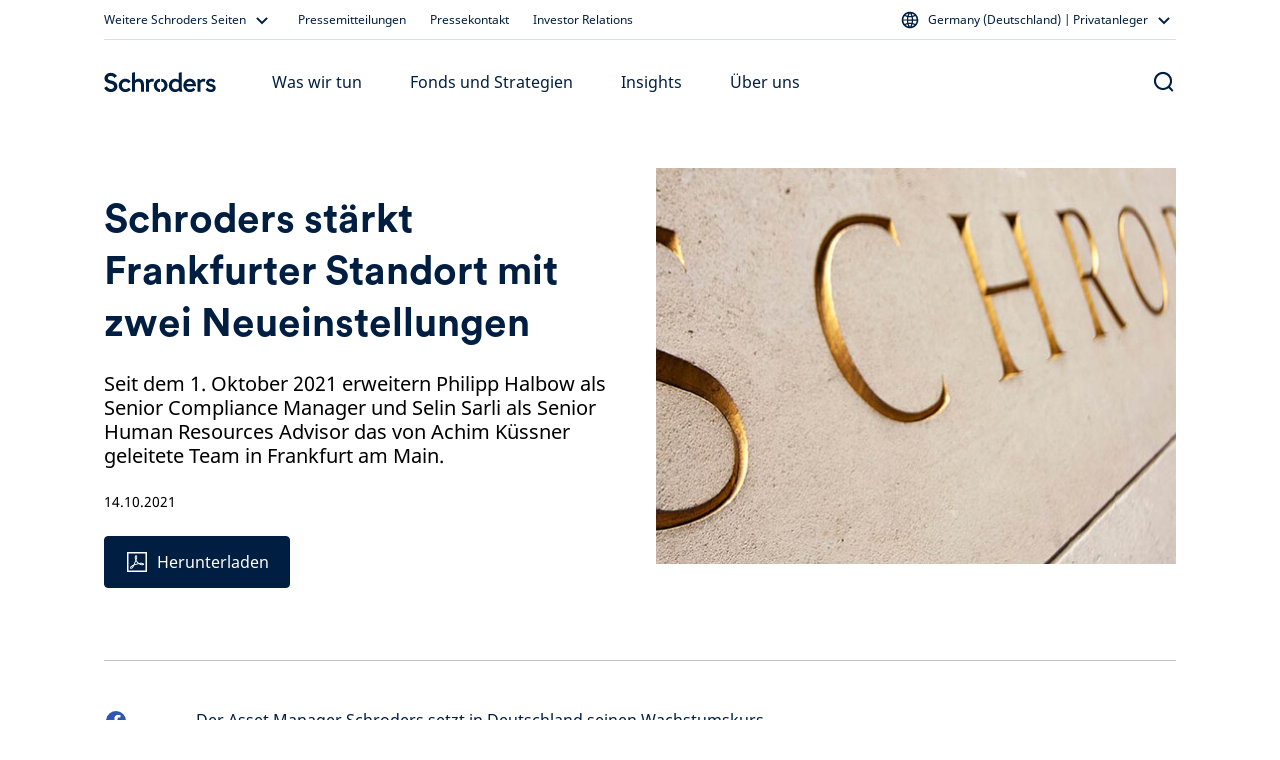

--- FILE ---
content_type: text/html; charset=utf-8
request_url: https://www.schroders.com/de-de/de/privatanleger/media-center/schroders-staerkt-frankfurter-standort-mit-zwei-neueinstellungen/
body_size: 35306
content:
<!DOCTYPE html><html lang="de-de"><head><meta charSet="utf-8"/><meta name="viewport" content="width=device-width"/><script src="/common.js?matcher"></script><script src="/common.js?single"></script><meta name="app_version" content="5.65.0"/><link rel="canonical" href="https://www.schroders.com/de-de/de/privatanleger/media-center/schroders-staerkt-frankfurter-standort-mit-zwei-neueinstellungen/"/><script id="entry-data" type="application/json">{
  "uid": "bltf73153a9912c6124",
  "title": "Schroders stärkt Frankfurter Standort mit zwei Neueinstellungen",
  "locale": "de-de",
  "live_version": 3,
  "content_type": "press_release"
}</script><meta name="clarity-site-verification" content="99664bc5-2197-458d-87a6-fc084b9bae51"/><meta name="application-name" content="Schroders"/><meta name="apple-mobile-web-app-capable" content="yes"/><meta name="apple-mobile-web-app-status-bar-style" content="default"/><meta name="apple-mobile-web-app-title" content="Schroders"/><meta name="format-detection" content="telephone=no"/><meta name="mobile-web-app-capable" content="yes"/><link rel="manifest" href="/api/next-data/manifest/?businessUnit=www.schroders.com&amp;pageUrl=%252Fde-de%252Fde%252Fprivatanleger%252Fmedia-center%252Fschroders-staerkt-frankfurter-standort-mit-zwei-neueinstellungen"/><meta name="theme-color" content="#FFFFFF"/><meta name="msapplication-config" content="/icons/browserconfig.xml"/><meta name="msapplication-TileColor" content="#002A5E"/><meta name="msapplication-tap-highlight" content="no"/><link rel="apple-touch-icon" href="/icons/512.png"/><link rel="apple-touch-icon" sizes="152x152" href="/icons/152.png"/><link rel="apple-touch-icon" sizes="180x180" href="/icons/180.png"/><link rel="apple-touch-icon" sizes="167x167" href="/icons/167.png"/><link rel="icon" type="image/png" sizes="32x32" href="/icons/32.png"/><link rel="icon" type="image/png" sizes="16x16" href="/icons/16.png"/><link rel="mask-icon" href="/icons/svg.svg&quot;, color: &quot;#002A5E"/><link rel="shortcut icon" type="image/x-icon" href="/icons/favicon.ico"/><link rel="apple-touch-startup-image" sizes="2048x2732" href="/icons/2048x2732.png"/><link rel="apple-touch-startup-image" sizes="1668x2224" href="/icons/1668x2224.png"/><link rel="apple-touch-startup-image" sizes="1536x2048" href="/icons/1536x2048.png"/><link rel="apple-touch-startup-image" sizes="1125x2436" href="/icons/1125x2436.png"/><link rel="apple-touch-startup-image" sizes="1242x2208" href="/icons/1242x2208.png"/><link rel="apple-touch-startup-image" sizes="750x1334" href="/icons/750x1334.png"/><link rel="apple-touch-startup-image" sizes="640x1136" href="/icons/640x1136.png"/><meta name="twitter:card" content="summary"/><meta property="og:type" content="article"/><title>Schroders stärkt Frankfurter Standort mit zwei Neueinstellungen</title><meta property="og:title" content="Schroders stärkt Frankfurter Standort mit zwei Neueinstellungen"/><meta name="twitter:title" content="Schroders stärkt Frankfurter Standort mit zwei Neueinstellungen"/><meta name="description" content="Seit dem 1. Oktober 2021 erweitern Philipp Halbow als Senior Compliance Manager und Selin
Sarli als Senior Human Resources Advisor das von Achim Küssner geleitete Team in Frankfurt
am Main."/><meta property="og:description" content="Seit dem 1. Oktober 2021 erweitern Philipp Halbow als Senior Compliance Manager und Selin
Sarli als Senior Human Resources Advisor das von Achim Küssner geleitete Team in Frankfurt
am Main."/><meta name="twitter:description" content="Seit dem 1. Oktober 2021 erweitern Philipp Halbow als Senior Compliance Manager und Selin
Sarli als Senior Human Resources Advisor das von Achim Küssner geleitete Team in Frankfurt
am Main."/><meta property="og:image" content="https://d2csxpduxe849s.cloudfront.net/media/469BA343-4BDA-4DA8-82EFE0F61A0F858A/FF502A63-80FB-436B-A9FA9392F7F02944/thul-CBBCECDB-09F6-4604-8D9585AF6E2BD7DA.jpg"/><meta name="twitter:image" content="https://d2csxpduxe849s.cloudfront.net/media/469BA343-4BDA-4DA8-82EFE0F61A0F858A/FF502A63-80FB-436B-A9FA9392F7F02944/thul-CBBCECDB-09F6-4604-8D9585AF6E2BD7DA.jpg"/><script type="application/ld+json">{"@context":"https://schema.org","@type":"WebSite","name":"Schroders","url":"https://www.schroders.com"}</script><script>
                  window.dataLayer = window.dataLayer || [];
                  function gtag(){dataLayer.push(arguments);}
                  gtag('consent', 'default', {
                    'analytics_storage': 'denied',
                    'ad_storage': 'denied',
                    'ad_user_data': 'denied',
                    'ad_personalization': 'denied'
                  });
                  window.dataLayer.push({"analytics_source":"gtm","pageTitle":"Schroders stärkt Frankfurter Standort mit zwei Neueinstellungen","pageTemplate":"press_release","pageType":"insights","contentstackEntryUid":"bltf73153a9912c6124","postYear":2022,"postMonth":"Jun","pageLanguage":"de","countrySite":"Germany","regionSite":"EMEA","sourceId":"1063583","businessUnit":"Asset Management","audience":"Individual","displayMode":"browser"});
                  </script><script id="gtm-script">
    (function(w,d,s,l,i){w[l]=w[l]||[];w[l].push({'gtm.start':
    new Date().getTime(),event:'gtm.js'});var f=d.getElementsByTagName(s)[0],
    j=d.createElement(s),dl=l!='dataLayer'?'&l='+l:'';j.async=true;j.src=
    'https://www.googletagmanager.com/gtm.js?id='+i+dl+'';f.parentNode.insertBefore(j,f);
    })(window,document,'script','dataLayer','GTM-NRJKP6MC');
  </script><script type="application/ld+json">{
  "@context": "https://schema.org/",
  "@type": "Article",
  "name": "Schroders stärkt Frankfurter Standort mit zwei Neueinstellungen",
  "about": {
    "@type": "Thing",
    "name": "Schroders stärkt Frankfurter Standort mit zwei Neueinstellungen"
  },
  "articleBody": "Der Asset Manager Schroders setzt in Deutschland seinen Wachstumskurs konsequent\nfort: Seit dem 1. Oktober 2021 erweitern Philipp Halbow als Senior Compliance\nManager und Selin Sarli als Senior Human Resources Advisor das von Achim Küssner\ngeleitete Team in Frankfurt am Main.\n\nAchim Küssner, Leiter der Schroder Investment Management (Europe) S.A., German\nBranch:\n\n> Dem Thema Compliance kann in der gesamten Asset Management-Branche gar nicht\n> genug Aufmerksamkeit geschenkt werden. Wir bei Schroders nehmen unsere\n> Verantwortung sehr ernst. Aufgrund des starken Wachstums unserer Frankfurter\n> Einheit, die auch aktives Fondsmanagement betreibt, war es ein logischer\n> Schritt, einen Compliance Officer direkt vor Ort zu installieren. Hierdurch\n> sollen unsere Abläufe weiter gestärkt, die Risiken für unsere Kunden minimiert\n> und die Umsetzungsgeschwindigkeit erhöht werden.\n\n> Die Einstellung einer Expertin für Personalmanagement ist ebenfalls Teil\n> unserer Expansionsstrategie. Denn für die vom Frankfurter Büro aus betreuten\n> Märkte, zu denen neben Deutschland und Österreich auch Staaten in Ost- und\n> Südeuropa zählen, planen wir weiteres Wachstum, was mit einem fortgesetzten\n> Personalausbau einhergehen wird.",
  "datePublished": "2021-10-14T12:15:00.000Z",
  "image": "https://d2csxpduxe849s.cloudfront.net/media/469BA343-4BDA-4DA8-82EFE0F61A0F858A/FF502A63-80FB-436B-A9FA9392F7F02944/webimage-CBBCECDB-09F6-4604-8D9585AF6E2BD7DA.jpg"
}</script><meta name="next-head-count" content="48"/><link data-next-font="" rel="preconnect" href="/" crossorigin="anonymous"/><link rel="preload" href="/_next/static/css/03c3e7063f6d6c52.css" as="style"/><link rel="stylesheet" href="/_next/static/css/03c3e7063f6d6c52.css" data-n-g=""/><noscript data-n-css=""></noscript><script defer="" nomodule="" src="/_next/static/chunks/polyfills-42372ed130431b0a.js"></script><script defer="" src="/_next/static/chunks/4818-106bf4683016edef.js"></script><script defer="" src="/_next/static/chunks/417.7db51b3e3489d8d4.js"></script><script defer="" src="/_next/static/chunks/4974.9565905dda0ce36f.js"></script><script defer="" src="/_next/static/chunks/5980.1361a60b7c7ee7d5.js"></script><script defer="" src="/_next/static/chunks/3682.767028668eaf6d08.js"></script><script defer="" src="/_next/static/chunks/9631.b09625cb8fdae2a0.js"></script><script defer="" src="/_next/static/chunks/1109.08cb0c8c8f3253a5.js"></script><script defer="" src="/_next/static/chunks/2315.7f5e3ecc2f0862e7.js"></script><script defer="" src="/_next/static/chunks/5413.52bb89811e4f8468.js"></script><script defer="" src="/_next/static/chunks/7147.aab0a32b987b3cd3.js"></script><script defer="" src="/_next/static/chunks/2853.cd7dba5b1c95e675.js"></script><script defer="" src="/_next/static/chunks/1005.90e9dd648a4d55e3.js"></script><script defer="" src="/_next/static/chunks/2714.2c2dd09b3cdc50ae.js"></script><script defer="" src="/_next/static/chunks/1348.6466597edec99b9a.js"></script><script src="/_next/static/chunks/webpack-b16d2af1c7ed7727.js" defer=""></script><script src="/_next/static/chunks/framework-945b357d4a851f4b.js" defer=""></script><script src="/_next/static/chunks/main-f259d5f5c95b9316.js" defer=""></script><script src="/_next/static/chunks/pages/_app-93bac0020d6ead5f.js" defer=""></script><script src="/_next/static/chunks/5546-24d4b8e87b452dac.js" defer=""></script><script src="/_next/static/chunks/pages/%5B...slug%5D-25b0e8cd781736fd.js" defer=""></script><script src="/_next/static/dETzL3OI_FOQ_SQ-lnddh/_buildManifest.js" defer=""></script><script src="/_next/static/dETzL3OI_FOQ_SQ-lnddh/_ssgManifest.js" defer=""></script><style data-styled="" data-styled-version="5.3.5">.dxmOVK{width:100%;padding-right:16px;padding-left:16px;margin-right:auto;margin-left:auto;}/*!sc*/
@media (min-width:500px){.dxmOVK{max-width:768px;}}/*!sc*/
@media (min-width:768px){.dxmOVK{max-width:736px;}}/*!sc*/
@media (min-width:992px){.dxmOVK{max-width:960px;}}/*!sc*/
@media (min-width:1200px){.dxmOVK{max-width:1104px;}}/*!sc*/
data-styled.g1[id="sc-bczRLJ"]{content:"dxmOVK,"}/*!sc*/
.gVfnED{display:-ms-flexbox;display:-webkit-box;display:-webkit-flex;display:-ms-flexbox;display:flex;-ms-flex-wrap:wrap;-webkit-flex-wrap:wrap;-ms-flex-wrap:wrap;flex-wrap:wrap;margin-right:-16px;margin-left:-16px;}/*!sc*/
data-styled.g2[id="sc-gsnTZi"]{content:"gVfnED,"}/*!sc*/
.gGpOzu{position:relative;width:100%;min-height:1px;padding-right:16px;padding-left:16px;-ms-flex:0 0 100%;-webkit-flex:0 0 100%;-ms-flex:0 0 100%;flex:0 0 100%;max-width:100%;}/*!sc*/
@media (min-width:992px){.gGpOzu{-ms-flex:0 0 25%;-webkit-flex:0 0 25%;-ms-flex:0 0 25%;flex:0 0 25%;max-width:25%;}}/*!sc*/
.hnnNXO{position:relative;width:100%;min-height:1px;padding-right:16px;padding-left:16px;-ms-flex:0 0 100%;-webkit-flex:0 0 100%;-ms-flex:0 0 100%;flex:0 0 100%;max-width:100%;}/*!sc*/
@media (min-width:992px){.hnnNXO{-ms-flex:0 0 66.66666666666667%;-webkit-flex:0 0 66.66666666666667%;-ms-flex:0 0 66.66666666666667%;flex:0 0 66.66666666666667%;max-width:66.66666666666667%;}}/*!sc*/
@media (min-width:992px){.hnnNXO{margin-left:8.333333333333334%;}}/*!sc*/
.jNxAvM{position:relative;width:100%;min-height:1px;padding-right:16px;padding-left:16px;-ms-flex:0 0 100%;-webkit-flex:0 0 100%;-ms-flex:0 0 100%;flex:0 0 100%;max-width:100%;}/*!sc*/
@media (min-width:992px){.jNxAvM{-ms-flex:0 0 50%;-webkit-flex:0 0 50%;-ms-flex:0 0 50%;flex:0 0 50%;max-width:50%;}}/*!sc*/
.fAYsnP{position:relative;width:100%;min-height:1px;padding-right:16px;padding-left:16px;-ms-flex:0 0 100%;-webkit-flex:0 0 100%;-ms-flex:0 0 100%;flex:0 0 100%;max-width:100%;}/*!sc*/
@media (min-width:992px){.fAYsnP{-ms-flex:0 0 83.33333333333334%;-webkit-flex:0 0 83.33333333333334%;-ms-flex:0 0 83.33333333333334%;flex:0 0 83.33333333333334%;max-width:83.33333333333334%;}}/*!sc*/
.kQlqWb{position:relative;width:100%;min-height:1px;padding-right:16px;padding-left:16px;-ms-flex:0 0 100%;-webkit-flex:0 0 100%;-ms-flex:0 0 100%;flex:0 0 100%;max-width:100%;}/*!sc*/
@media (min-width:768px){.kQlqWb{-ms-flex:0 0 50%;-webkit-flex:0 0 50%;-ms-flex:0 0 50%;flex:0 0 50%;max-width:50%;}}/*!sc*/
@media (min-width:992px){.kQlqWb{-ms-flex:0 0 25%;-webkit-flex:0 0 25%;-ms-flex:0 0 25%;flex:0 0 25%;max-width:25%;}}/*!sc*/
.gVaqnZ{position:relative;width:100%;min-height:1px;padding-right:16px;padding-left:16px;-ms-flex-preferred-size:0;-webkit-flex-basis:0;-ms-flex-preferred-size:0;flex-basis:0;-ms-flex-positive:1;-webkit-box-flex:1;-webkit-flex-grow:1;-ms-flex-positive:1;flex-grow:1;max-width:100%;}/*!sc*/
.CBxnY{position:relative;width:100%;min-height:1px;padding-right:16px;padding-left:16px;-ms-flex:0 0 100%;-webkit-flex:0 0 100%;-ms-flex:0 0 100%;flex:0 0 100%;max-width:100%;}/*!sc*/
@media (max-width:991px){.CBxnY{display:none;}}/*!sc*/
.hIPZVw{position:relative;width:100%;min-height:1px;padding-right:16px;padding-left:16px;-ms-flex:0 0 100%;-webkit-flex:0 0 100%;-ms-flex:0 0 100%;flex:0 0 100%;max-width:100%;}/*!sc*/
@media (max-width:767px){.hIPZVw{display:none;}}/*!sc*/
@media (min-width:992px){.hIPZVw{display:none;}}/*!sc*/
.lmTAfm{position:relative;width:100%;min-height:1px;padding-right:16px;padding-left:16px;-ms-flex:0 0 100%;-webkit-flex:0 0 100%;-ms-flex:0 0 100%;flex:0 0 100%;max-width:100%;}/*!sc*/
@media (min-width:768px){.lmTAfm{display:none;}}/*!sc*/
.kJQRvT{position:relative;width:100%;min-height:1px;padding-right:16px;padding-left:16px;-ms-flex:0 0 100%;-webkit-flex:0 0 100%;-ms-flex:0 0 100%;flex:0 0 100%;max-width:100%;}/*!sc*/
@media (max-width:767px){.kJQRvT{display:none;}}/*!sc*/
.fINQSu{position:relative;width:100%;min-height:1px;padding-right:16px;padding-left:16px;-ms-flex-preferred-size:0;-webkit-flex-basis:0;-ms-flex-preferred-size:0;flex-basis:0;-ms-flex-positive:1;-webkit-box-flex:1;-webkit-flex-grow:1;-ms-flex-positive:1;flex-grow:1;max-width:100%;}/*!sc*/
@media (min-width:992px){.fINQSu{display:none;}}/*!sc*/
.jMewjQ{position:relative;width:100%;min-height:1px;padding-right:16px;padding-left:16px;-ms-flex-preferred-size:0;-webkit-flex-basis:0;-ms-flex-preferred-size:0;flex-basis:0;-ms-flex-positive:1;-webkit-box-flex:1;-webkit-flex-grow:1;-ms-flex-positive:1;flex-grow:1;max-width:100%;}/*!sc*/
@media (max-width:767px){.jMewjQ{display:none;}}/*!sc*/
.iVWbwh{position:relative;width:100%;min-height:1px;padding-right:16px;padding-left:16px;-ms-flex-preferred-size:0;-webkit-flex-basis:0;-ms-flex-preferred-size:0;flex-basis:0;-ms-flex-positive:1;-webkit-box-flex:1;-webkit-flex-grow:1;-ms-flex-positive:1;flex-grow:1;max-width:100%;}/*!sc*/
@media (min-width:768px){.iVWbwh{display:none;}}/*!sc*/
.nRYcX{position:relative;width:100%;min-height:1px;padding-right:16px;padding-left:16px;-ms-flex-preferred-size:0;-webkit-flex-basis:0;-ms-flex-preferred-size:0;flex-basis:0;-ms-flex-positive:1;-webkit-box-flex:1;-webkit-flex-grow:1;-ms-flex-positive:1;flex-grow:1;max-width:100%;}/*!sc*/
@media (max-width:991px){.nRYcX{display:none;}}/*!sc*/
.dqVETP{position:relative;width:100%;min-height:1px;padding-right:16px;padding-left:16px;-ms-flex-preferred-size:0;-webkit-flex-basis:0;-ms-flex-preferred-size:0;flex-basis:0;-ms-flex-positive:1;-webkit-box-flex:1;-webkit-flex-grow:1;-ms-flex-positive:1;flex-grow:1;max-width:100%;}/*!sc*/
@media (max-width:767px){.dqVETP{display:none;}}/*!sc*/
@media (min-width:992px){.dqVETP{display:none;}}/*!sc*/
.krdSTt{position:relative;width:100%;min-height:1px;padding-right:16px;padding-left:16px;-ms-flex-preferred-size:0;-webkit-flex-basis:0;-ms-flex-preferred-size:0;flex-basis:0;-ms-flex-positive:1;-webkit-box-flex:1;-webkit-flex-grow:1;-ms-flex-positive:1;flex-grow:1;max-width:100%;}/*!sc*/
@media (min-width:768px){.krdSTt{-ms-flex:0 0 8.333333333333334%;-webkit-flex:0 0 8.333333333333334%;-ms-flex:0 0 8.333333333333334%;flex:0 0 8.333333333333334%;max-width:8.333333333333334%;}}/*!sc*/
@media (max-width:991px){.krdSTt{display:none;}}/*!sc*/
.fRCIzl{position:relative;width:100%;min-height:1px;padding-right:16px;padding-left:16px;-ms-flex-preferred-size:0;-webkit-flex-basis:0;-ms-flex-preferred-size:0;flex-basis:0;-ms-flex-positive:1;-webkit-box-flex:1;-webkit-flex-grow:1;-ms-flex-positive:1;flex-grow:1;max-width:100%;}/*!sc*/
@media (min-width:992px){.fRCIzl{-ms-flex:0 0 66.66666666666667%;-webkit-flex:0 0 66.66666666666667%;-ms-flex:0 0 66.66666666666667%;flex:0 0 66.66666666666667%;max-width:66.66666666666667%;}}/*!sc*/
.gGcMbu{position:relative;width:100%;min-height:1px;padding-right:16px;padding-left:16px;-ms-flex:0 0 100%;-webkit-flex:0 0 100%;-ms-flex:0 0 100%;flex:0 0 100%;max-width:100%;}/*!sc*/
.bdDtGm{position:relative;width:100%;min-height:1px;padding-right:16px;padding-left:16px;-ms-flex:0 0 100%;-webkit-flex:0 0 100%;-ms-flex:0 0 100%;flex:0 0 100%;max-width:100%;}/*!sc*/
@media (min-width:768px){.bdDtGm{-ms-flex:0 0 33.333333333333336%;-webkit-flex:0 0 33.333333333333336%;-ms-flex:0 0 33.333333333333336%;flex:0 0 33.333333333333336%;max-width:33.333333333333336%;}}/*!sc*/
@media (min-width:992px){.bdDtGm{-ms-flex:0 0 25%;-webkit-flex:0 0 25%;-ms-flex:0 0 25%;flex:0 0 25%;max-width:25%;}}/*!sc*/
.VyvUx{position:relative;width:100%;min-height:1px;padding-right:16px;padding-left:16px;-ms-flex-preferred-size:0;-webkit-flex-basis:0;-ms-flex-preferred-size:0;flex-basis:0;-ms-flex-positive:1;-webkit-box-flex:1;-webkit-flex-grow:1;-ms-flex-positive:1;flex-grow:1;max-width:100%;}/*!sc*/
@media (max-width:499px){.VyvUx{-ms-flex:0 0 100%;-webkit-flex:0 0 100%;-ms-flex:0 0 100%;flex:0 0 100%;max-width:100%;}}/*!sc*/
@media (min-width:500px){.VyvUx{-ms-flex:0 0 100%;-webkit-flex:0 0 100%;-ms-flex:0 0 100%;flex:0 0 100%;max-width:100%;}}/*!sc*/
@media (min-width:768px){.VyvUx{-ms-flex:0 0 auto;-webkit-flex:0 0 auto;-ms-flex:0 0 auto;flex:0 0 auto;width:auto;max-width:none;}}/*!sc*/
@media (min-width:992px){.VyvUx{-ms-flex:0 0 100%;-webkit-flex:0 0 100%;-ms-flex:0 0 100%;flex:0 0 100%;max-width:100%;}}/*!sc*/
.jGqEdX{position:relative;width:100%;min-height:1px;padding-right:16px;padding-left:16px;-ms-flex:0 0 100%;-webkit-flex:0 0 100%;-ms-flex:0 0 100%;flex:0 0 100%;max-width:100%;}/*!sc*/
@media (min-width:992px){.jGqEdX{-ms-flex:0 0 75%;-webkit-flex:0 0 75%;-ms-flex:0 0 75%;flex:0 0 75%;max-width:75%;}}/*!sc*/
.gQkuu{position:relative;width:100%;min-height:1px;padding-right:16px;padding-left:16px;-ms-flex:0 0 100%;-webkit-flex:0 0 100%;-ms-flex:0 0 100%;flex:0 0 100%;max-width:100%;}/*!sc*/
@media (max-width:767px){.gQkuu{display:none;}}/*!sc*/
@media (min-width:992px){.gQkuu{-ms-flex:0 0 75%;-webkit-flex:0 0 75%;-ms-flex:0 0 75%;flex:0 0 75%;max-width:75%;}}/*!sc*/
data-styled.g3[id="sc-dkzDqf"]{content:"gGpOzu,hnnNXO,jNxAvM,fAYsnP,kQlqWb,gVaqnZ,CBxnY,hIPZVw,lmTAfm,kJQRvT,fINQSu,jMewjQ,iVWbwh,nRYcX,dqVETP,krdSTt,fRCIzl,gGcMbu,bdDtGm,VyvUx,jGqEdX,gQkuu,"}/*!sc*/
html{-webkit-box-sizing:border-box;box-sizing:border-box;-ms-overflow-style:scrollbar;}/*!sc*/
*,*::before,*::after{-webkit-box-sizing:inherit;box-sizing:inherit;}/*!sc*/
data-styled.g4[id="sc-global-czSCUT1"]{content:"sc-global-czSCUT1,"}/*!sc*/
.pwZby{font-family:"Noto Sans",noto-sans,-apple-system,BlinkMacSystemFont,"Segoe UI",Roboto,"Helvetica Neue",Helvetica,sans-serif,"Apple Color Emoji","Segoe UI Emoji","Segoe UI Symbol";}/*!sc*/
data-styled.g7[id="Typography__BodyCopy-sc-numijp-0"]{content:"pwZby,"}/*!sc*/
.giSukn{font-family:"Noto Sans",noto-sans,-apple-system,BlinkMacSystemFont,"Segoe UI",Roboto,"Helvetica Neue",Helvetica,sans-serif,"Apple Color Emoji","Segoe UI Emoji","Segoe UI Symbol";margin-block-start:8px;margin-block-end:16px;}/*!sc*/
data-styled.g8[id="Typography__Paragraph-sc-numijp-1"]{content:"giSukn,"}/*!sc*/
.TMePq{margin-left:32px;padding-left:32px;margin-block-start:24px;margin-block-end:24px;border-left:2px solid #c6c6c6;}/*!sc*/
data-styled.g16[id="Typography__Blockquote-sc-numijp-9"]{content:"TMePq,"}/*!sc*/
.Puloj{padding:0.01px;font-family:"Noto Sans",noto-sans,-apple-system,BlinkMacSystemFont,"Segoe UI",Roboto,"Helvetica Neue",Helvetica,sans-serif,"Apple Color Emoji","Segoe UI Emoji","Segoe UI Symbol";}/*!sc*/
.Puloj > *:first-child{margin-top:0;}/*!sc*/
.Puloj > *:last-child{margin-bottom:0;}/*!sc*/
@media (min-width:992px){.Puloj > *:has(table){margin-top:48px;margin-bottom:48px;}}/*!sc*/
@media (min-width:768px){@media (max-width:991px){.Puloj > *:has(table){margin-top:32px;margin-bottom:32px;}}}/*!sc*/
data-styled.g25[id="RTEFieldstyled__BodyWrapper-sc-1k6weum-0"]{content:"Puloj,"}/*!sc*/
.lblCMr{-webkit-text-decoration:none;text-decoration:none;display:inline-block;cursor:pointer;border-radius:10px;padding:12px 16px;min-width:96px;text-align:center;font-family:"Noto Sans",noto-sans,-apple-system,BlinkMacSystemFont,"Segoe UI",Roboto,"Helvetica Neue",Helvetica,sans-serif,"Apple Color Emoji","Segoe UI Emoji","Segoe UI Symbol";font-size:16px;font-weight:450;line-height:24px;}/*!sc*/
data-styled.g33[id="Button-sc-6jats2-0"]{content:"lblCMr,"}/*!sc*/
.ftQrBQ{color:#001E41;background-color:#FFFFFF00;border-color:#001E41;padding:10px 14px;border-width:2px;border-style:solid;outline-offset:-2px;}/*!sc*/
.ftQrBQ:hover{background-color:#E1E6F366;}/*!sc*/
.ftQrBQ:active{background-color:#E1E6F3CC;}/*!sc*/
data-styled.g35[id="SecondaryButton-sc-115rg8w-0"]{content:"ftQrBQ,"}/*!sc*/
.mMvwk{padding:0;background:none;border:none;cursor:pointer;pointer-events:default;font-family:"Noto Sans",noto-sans,-apple-system,BlinkMacSystemFont,"Segoe UI",Roboto,"Helvetica Neue",Helvetica,sans-serif,"Apple Color Emoji","Segoe UI Emoji","Segoe UI Symbol";font-size:16px;font-weight:400;line-height:24px;-webkit-text-decoration:none;text-decoration:none;color:#001E41;}/*!sc*/
.mMvwk:hover{color:#001E41;-webkit-text-decoration:underline;text-decoration:underline;}/*!sc*/
.mMvwk:focus{color:#001E41;-webkit-text-decoration:underline;text-decoration:underline;}/*!sc*/
data-styled.g36[id="TextLinkstyled__TextLinkStyled-sc-1m8d7g-0"]{content:"mMvwk,"}/*!sc*/
.dmEMNZ{display:-webkit-inline-box;display:-webkit-inline-flex;display:-ms-inline-flexbox;display:inline-flex;-webkit-flex-direction:row-reverse;-ms-flex-direction:row-reverse;flex-direction:row-reverse;-webkit-align-items:center;-webkit-box-align:center;-ms-flex-align:center;align-items:center;-webkit-box-pack:center;-webkit-justify-content:center;-ms-flex-pack:center;justify-content:center;}/*!sc*/
.dmEMNZ svg{-webkit-flex-shrink:0;-ms-flex-negative:0;flex-shrink:0;}/*!sc*/
data-styled.g37[id="TextLinkstyled__TextLinkContainer-sc-1m8d7g-1"]{content:"dmEMNZ,"}/*!sc*/
.dKAUmm{display:-webkit-inline-box;display:-webkit-inline-flex;display:-ms-inline-flexbox;display:inline-flex;margin:0 4px 0 0;}/*!sc*/
data-styled.g38[id="TextLinkstyled__Label-sc-1m8d7g-2"]{content:"dKAUmm,"}/*!sc*/
.joTzEu{margin-top:48px;}/*!sc*/
.joTzBK{margin-top:44px;}/*!sc*/
.joTzAz{margin-top:32px;}/*!sc*/
.joTzBQ{margin-top:24px;}/*!sc*/
.joTzDd{margin-top:16px;}/*!sc*/
.bZHbwa{margin-top:8px;}/*!sc*/
.joTzCZ{margin-top:56px;}/*!sc*/
.bZHbvS{margin-top:0px;}/*!sc*/
data-styled.g52[id="Spacer-sc-deqfvl-0"]{content:"joTzEu,joTzBK,joTzAz,joTzBQ,joTzDd,bZHbwa,joTzCZ,bZHbvS,"}/*!sc*/
@media (min-width:1400px){.QlGoL.QlGoL.QlGoL{max-width:1344px;}}/*!sc*/
@media (max-width:499px){.QlGoL.QlGoL.QlGoL{max-width:500px;}}/*!sc*/
data-styled.g53[id="Container-sc-1rplgbr-0"]{content:"QlGoL,"}/*!sc*/
@media (max-width:991px){.hlyrWY{display:none;}}/*!sc*/
@media (max-width:767px){.gJNuME{display:none;}}/*!sc*/
@media (min-width:992px){.gJNuME{display:none;}}/*!sc*/
@media (min-width:768px){.bmjCcm{display:none;}}/*!sc*/
@media (max-width:767px){.fXgRj{display:none;}}/*!sc*/
@media (min-width:992px){.dpnTWp{display:none;}}/*!sc*/
@media (min-width:992px){.jJdlBk{display:-webkit-box;display:-webkit-flex;display:-ms-flexbox;display:flex;-webkit-box-pack:end;-webkit-justify-content:flex-end;-ms-flex-pack:end;justify-content:flex-end;}}/*!sc*/
data-styled.g55[id="Col__StyledGridCol-sc-15ayo5c-0"]{content:"bKlWaS,hlyrWY,gJNuME,bmjCcm,fXgRj,dpnTWp,jJdlBk,"}/*!sc*/
.fQkzEa{margin-top:24px;margin-bottom:16px;height:1px;background-color:#C6C6C6;}/*!sc*/
.eCQzLp{margin-top:48px;margin-bottom:24px;height:1px;background-color:#C6C6C6;}/*!sc*/
.hNizfU{margin-top:16px;margin-bottom:48px;height:1px;background-color:#C6C6C6;}/*!sc*/
.ehpITf{margin-top:32px;margin-bottom:32px;height:1px;background-color:#C6C6C6;}/*!sc*/
.gvabGb{margin-top:0;margin-bottom:0;height:1px;background-color:#494949;}/*!sc*/
data-styled.g56[id="Hr-sc-1i6yj87-0"]{content:"fQkzEa,eCQzLp,hNizfU,ehpITf,gvabGb,"}/*!sc*/
.iMECWE{font-family:"Noto Sans",noto-sans,-apple-system,BlinkMacSystemFont,"Segoe UI",Roboto,"Helvetica Neue",Helvetica,sans-serif,"Apple Color Emoji","Segoe UI Emoji","Segoe UI Symbol";font-size:20px;font-weight:400;line-height:24px;paragraph:20;color:#000000;}/*!sc*/
.cQzTEN{font-family:"Noto Sans",noto-sans,-apple-system,BlinkMacSystemFont,"Segoe UI",Roboto,"Helvetica Neue",Helvetica,sans-serif,"Apple Color Emoji","Segoe UI Emoji","Segoe UI Symbol";font-size:14px;font-weight:400;line-height:20px;paragraph:0;color:#000000;}/*!sc*/
.jHqKqp{font-family:"Schroders Circular",schroders-circular,-apple-system,BlinkMacSystemFont,"Segoe UI",Roboto,"Helvetica Neue",Helvetica,sans-serif,"Apple Color Emoji","Segoe UI Emoji","Segoe UI Symbol";font-weight:500;font-size:20px;line-height:26px;paragraph:0;color:#ffffff;}/*!sc*/
data-styled.g57[id="utils__StyledTypography-sc-lmaln-0"]{content:"iMECWE,cQzTEN,jHqKqp,"}/*!sc*/
.fMybxQ{margin:0 0 12px 0;}/*!sc*/
data-styled.g58[id="H5-sc-1dsknp7-0"]{content:"fMybxQ,"}/*!sc*/
.ccwhQD{margin:0 0 16px 0;text-align:left;padding:0;}/*!sc*/
data-styled.g59[id="BodyCopy-sc-65ypcu-0"]{content:"ccwhQD,"}/*!sc*/
.bjHakB{padding:48px 0;color:#001E41;background-color:#F4F6F9;}/*!sc*/
data-styled.g60[id="Footerstyled__FooterContainer-sc-fksf8r-0"]{content:"bjHakB,"}/*!sc*/
.fHXyRw{padding-top:24px;}/*!sc*/
data-styled.g61[id="Footerstyled__InfoFooterContainer-sc-fksf8r-1"]{content:"fHXyRw,"}/*!sc*/
.grtRNH{padding-top:0;padding-bottom:72px;}/*!sc*/
data-styled.g63[id="Footerstyled__DisclaimerFooterContainer-sc-fksf8r-3"]{content:"grtRNH,"}/*!sc*/
.cGcDbP{margin:4px 0;}/*!sc*/
data-styled.g64[id="Footerstyled__StyledTextLinkIcon-sc-fksf8r-4"]{content:"cGcDbP,"}/*!sc*/
.gMlBMr{margin:0 12px;}/*!sc*/
data-styled.g65[id="Footerstyled__LinkContainer-sc-fksf8r-5"]{content:"gMlBMr,"}/*!sc*/
.HxTnN{display:-webkit-inline-box;display:-webkit-inline-flex;display:-ms-inline-flexbox;display:inline-flex;width:1px;height:22px;background-color:#001E41;}/*!sc*/
data-styled.g66[id="Footerstyled__LinkDivider-sc-fksf8r-6"]{content:"HxTnN,"}/*!sc*/
.hNEBuY{list-style:none;margin:0;padding:0;display:-webkit-inline-box;display:-webkit-inline-flex;display:-ms-inline-flexbox;display:inline-flex;-webkit-align-items:center;-webkit-box-align:center;-ms-flex-align:center;align-items:center;-webkit-flex-wrap:wrap;-ms-flex-wrap:wrap;flex-wrap:wrap;-webkit-flex-direction:row;-ms-flex-direction:row;flex-direction:row;margin-left:-12px;margin-right:-12px;margin-bottom:-16px;}/*!sc*/
.cUUdKQ{list-style:none;margin:0;padding:0;display:-webkit-inline-box;display:-webkit-inline-flex;display:-ms-inline-flexbox;display:inline-flex;-webkit-align-items:stretch;-webkit-box-align:stretch;-ms-flex-align:stretch;align-items:stretch;-webkit-flex-wrap:wrap;-ms-flex-wrap:wrap;flex-wrap:wrap;-webkit-flex-direction:column;-ms-flex-direction:column;flex-direction:column;margin-left:-12px;margin-right:-12px;margin-bottom:-16px;}/*!sc*/
data-styled.g67[id="Footerstyled__LinksBlockWrapper-sc-fksf8r-7"]{content:"hNEBuY,cUUdKQ,"}/*!sc*/
.gbvVUF{display:-webkit-inline-box;display:-webkit-inline-flex;display:-ms-inline-flexbox;display:inline-flex;-webkit-align-items:center;-webkit-box-align:center;-ms-flex-align:center;align-items:center;margin-bottom:16px;}/*!sc*/
@media (min-width:992px){.gbvVUF{white-space:nowrap;}}/*!sc*/
data-styled.g68[id="Footerstyled__LinkWrapper-sc-fksf8r-8"]{content:"gbvVUF,"}/*!sc*/
.dqbWkU{font-family:"Noto Sans",noto-sans,-apple-system,BlinkMacSystemFont,"Segoe UI",Roboto,"Helvetica Neue",Helvetica,sans-serif,"Apple Color Emoji","Segoe UI Emoji","Segoe UI Symbol";font-size:16px;font-weight:400;line-height:24px;paragraph:20;color:#001E41;}/*!sc*/
data-styled.g69[id="Footerstyled__CopyrightWrapper-sc-fksf8r-9"]{content:"dqbWkU,"}/*!sc*/
.hmMsnC{background-color:#C6C6C6;margin-bottom:24px;}/*!sc*/
data-styled.g70[id="Footerstyled__StyledHrUK-sc-fksf8r-10"]{content:"hmMsnC,"}/*!sc*/
.iDHyJD{color:#001E41;word-wrap:break-word;}/*!sc*/
data-styled.g71[id="Footerstyled__StyledFooterColumnHeading-sc-fksf8r-11"]{content:"iDHyJD,"}/*!sc*/
.icYyEk{margin-bottom:24px;}/*!sc*/
data-styled.g72[id="Footerstyled__StyledH5-sc-fksf8r-12"]{content:"icYyEk,"}/*!sc*/
.kVHSZE{padding:0;margin:0;list-style:none;}/*!sc*/
data-styled.g75[id="Footerstyled__SemanticFooterList-sc-fksf8r-15"]{content:"kVHSZE,"}/*!sc*/
.cDMxCF{margin:0;padding:0;}/*!sc*/
data-styled.g76[id="Footerstyled__SemanticFooterListItem-sc-fksf8r-16"]{content:"cDMxCF,"}/*!sc*/
.jQlBPT{width:100%;}/*!sc*/
data-styled.g77[id="Image__Img-sc-1yvqd3e-0"]{content:"jQlBPT,"}/*!sc*/
.cgqMdH{border:none;padding:0;background:none;cursor:pointer;display:-webkit-inline-box;display:-webkit-inline-flex;display:-ms-inline-flexbox;display:inline-flex;}/*!sc*/
data-styled.g79[id="IconButton__IconWrapper-sc-mbj0ma-0"]{content:"cgqMdH,"}/*!sc*/
.GZiDW{height:1px;width:100%;background-color:#c6c6c6;}/*!sc*/
data-styled.g80[id="IconBlock__VerticalDelimiter-sc-1q4uk8i-0"]{content:"GZiDW,"}/*!sc*/
.cfLskr{width:1px;height:100%;background-color:#c6c6c6;}/*!sc*/
data-styled.g81[id="IconBlock__HorizontalDelimiter-sc-1q4uk8i-1"]{content:"cfLskr,"}/*!sc*/
.dPbhvs{list-style:none;padding:0;display:-webkit-inline-box;display:-webkit-inline-flex;display:-ms-inline-flexbox;display:inline-flex;-webkit-flex-direction:row;-ms-flex-direction:row;flex-direction:row;margin:0 -8px;}/*!sc*/
.ifGSDw{list-style:none;padding:0;display:-webkit-inline-box;display:-webkit-inline-flex;display:-ms-inline-flexbox;display:inline-flex;-webkit-flex-direction:column;-ms-flex-direction:column;flex-direction:column;margin:-8px 0;}/*!sc*/
.eJvDRX{list-style:none;padding:0;display:-webkit-inline-box;display:-webkit-inline-flex;display:-ms-inline-flexbox;display:inline-flex;-webkit-flex-direction:row;-ms-flex-direction:row;flex-direction:row;margin:0 -12px;}/*!sc*/
data-styled.g82[id="IconBlock__IconBlockWrapper-sc-1q4uk8i-2"]{content:"dPbhvs,ifGSDw,eJvDRX,"}/*!sc*/
.bpxdrK{margin:0;display:-webkit-inline-box;display:-webkit-inline-flex;display:-ms-inline-flexbox;display:inline-flex;padding:0 8px;}/*!sc*/
.bgNpWy{margin:0;display:-webkit-inline-box;display:-webkit-inline-flex;display:-ms-inline-flexbox;display:inline-flex;padding:8px 0;}/*!sc*/
.iVsxa-d{margin:0;display:-webkit-inline-box;display:-webkit-inline-flex;display:-ms-inline-flexbox;display:inline-flex;padding:0 12px;}/*!sc*/
data-styled.g83[id="IconBlock__IconWrapper-sc-1q4uk8i-3"]{content:"bpxdrK,bgNpWy,iVsxa-d,"}/*!sc*/
.hmlUZG{position:-webkit-sticky;position:sticky;top:56px;bottom:unset;}/*!sc*/
data-styled.g84[id="withSticky-sc-1yugsyz-0"]{content:"hmlUZG,"}/*!sc*/
.bBMUTQ{-webkit-text-decoration:none;text-decoration:none;cursor:pointer;font-family:"Noto Sans",noto-sans,-apple-system,BlinkMacSystemFont,"Segoe UI",Roboto,"Helvetica Neue",Helvetica,sans-serif,"Apple Color Emoji","Segoe UI Emoji","Segoe UI Symbol";font-size:16px;font-weight:400;line-height:18px;paragraph:0;border-radius:4px;height:52px;line-height:52px;padding:0 20px;color:#FFFFFF;background-color:#001E41;outline-offset:-2px;border:1px solid #001E41;}/*!sc*/
.bBMUTQ:hover{background-color:#1B336A;border-color:#1B336A;}/*!sc*/
.bBMUTQ:focus{background-color:#24448E;border-color:#24448E;}/*!sc*/
.bBMUTQ:active{background-color:#24448E;border-color:#24448E;}/*!sc*/
.cMXDfz{-webkit-text-decoration:none;text-decoration:none;cursor:pointer;font-family:"Noto Sans",noto-sans,-apple-system,BlinkMacSystemFont,"Segoe UI",Roboto,"Helvetica Neue",Helvetica,sans-serif,"Apple Color Emoji","Segoe UI Emoji","Segoe UI Symbol";font-size:16px;font-weight:400;line-height:18px;paragraph:0;border-radius:4px;height:52px;line-height:52px;padding:0 20px;color:#001E41;background-color:#FFFFFF00;outline-offset:-2px;border:1px solid #001E41;}/*!sc*/
.cMXDfz:hover{background-color:#E1E6F366;border-color:#001E41;}/*!sc*/
.cMXDfz:focus{background-color:#E1E6F3CC;border-color:#001E41;}/*!sc*/
.cMXDfz:active{background-color:#E1E6F3CC;border-color:#001E41;}/*!sc*/
data-styled.g85[id="DefaultButton-sc-uij9rk-0"]{content:"bBMUTQ,cMXDfz,"}/*!sc*/
.koVAOT{display:-webkit-inline-box;display:-webkit-inline-flex;display:-ms-inline-flexbox;display:inline-flex;-webkit-align-items:center;-webkit-box-align:center;-ms-flex-align:center;align-items:center;-webkit-flex-direction:row;-ms-flex-direction:row;flex-direction:row;}/*!sc*/
data-styled.g86[id="DefaultButton__DefaultButtonWithIconWrapper-sc-uij9rk-1"]{content:"koVAOT,"}/*!sc*/
.iJRcQo{white-space:nowrap;padding:0 0 0 8px;}/*!sc*/
data-styled.g87[id="DefaultButton__LabelWrapper-sc-uij9rk-2"]{content:"iJRcQo,"}/*!sc*/
.kGozDn{display:block;}/*!sc*/
@media (min-width:992px){.kGozDn{display:block;}}/*!sc*/
data-styled.g109[id="RootHeaderContext__StyledContentWrapper-sc-158s02f-0"]{content:"kGozDn,"}/*!sc*/
.fGvezg{background-color:#FFFFFF;color:#001E41;font-family:"Noto Sans",noto-sans,-apple-system,BlinkMacSystemFont,"Segoe UI",Roboto,"Helvetica Neue",Helvetica,sans-serif,"Apple Color Emoji","Segoe UI Emoji","Segoe UI Symbol";font-size:16px;font-weight:400;line-height:24px;}/*!sc*/
@media (max-width:991px){.fGvezg{z-index:2000;position:-webkit-sticky;position:sticky;top:0;}}/*!sc*/
data-styled.g110[id="Commonstyled__StyledNav-sc-ulnw40-0"]{content:"fGvezg,"}/*!sc*/
.jlFfbl{display:-webkit-inline-box;display:-webkit-inline-flex;display:-ms-inline-flexbox;display:inline-flex;-webkit-align-items:center;-webkit-box-align:center;-ms-flex-align:center;align-items:center;white-space:nowrap;padding:0;background:none;border:none;cursor:pointer;pointer-events:auto;font-family:"Noto Sans",noto-sans,-apple-system,BlinkMacSystemFont,"Segoe UI",Roboto,"Helvetica Neue",Helvetica,sans-serif,"Apple Color Emoji","Segoe UI Emoji","Segoe UI Symbol";font-size:12px;font-weight:450;line-height:16px;-webkit-text-decoration:none;text-decoration:none;color:#001E41;}/*!sc*/
.jlFfbl:hover{color:#0074B7;}/*!sc*/
.jlFfbl:focus{color:#24448E;}/*!sc*/
.kDRmyo{display:-webkit-inline-box;display:-webkit-inline-flex;display:-ms-inline-flexbox;display:inline-flex;-webkit-align-items:center;-webkit-box-align:center;-ms-flex-align:center;align-items:center;white-space:nowrap;padding:0;background:none;border:none;cursor:pointer;pointer-events:auto;font-family:"Noto Sans",noto-sans,-apple-system,BlinkMacSystemFont,"Segoe UI",Roboto,"Helvetica Neue",Helvetica,sans-serif,"Apple Color Emoji","Segoe UI Emoji","Segoe UI Symbol";font-size:16px;font-weight:500;line-height:24px;-webkit-text-decoration:none;text-decoration:none;color:#001E41;}/*!sc*/
.kDRmyo:hover{color:#0074B7;}/*!sc*/
.kDRmyo:focus{color:#24448E;}/*!sc*/
.lkXLBY{display:-webkit-inline-box;display:-webkit-inline-flex;display:-ms-inline-flexbox;display:inline-flex;-webkit-align-items:center;-webkit-box-align:center;-ms-flex-align:center;align-items:center;white-space:nowrap;padding:0;background:none;border:none;cursor:default;pointer-events:auto;font-family:"Noto Sans",noto-sans,-apple-system,BlinkMacSystemFont,"Segoe UI",Roboto,"Helvetica Neue",Helvetica,sans-serif,"Apple Color Emoji","Segoe UI Emoji","Segoe UI Symbol";font-size:16px;font-weight:500;line-height:24px;-webkit-text-decoration:none;text-decoration:none;color:#001E41;}/*!sc*/
.lkXLBY:hover{color:#0074B7;}/*!sc*/
.lkXLBY:focus{color:#24448E;}/*!sc*/
data-styled.g111[id="Commonstyled__NavBtn-sc-ulnw40-1"]{content:"jlFfbl,kDRmyo,lkXLBY,"}/*!sc*/
@media (max-width:991px){.gAGIPs{height:100%;padding:12px 16px 12px 0;}}/*!sc*/
data-styled.g113[id="Commonstyled__LogoNavButton-sc-ulnw40-3"]{content:"gAGIPs,"}/*!sc*/
.kYfhiS > *{margin:0 2px;}/*!sc*/
.kYfhiS > *:first-child{margin-left:0;}/*!sc*/
.kYfhiS > *:last-child{margin-right:0;}/*!sc*/
data-styled.g115[id="Commonstyled__StyledNavBtn-sc-ulnw40-5"]{content:"kYfhiS,"}/*!sc*/
.hrkXeA{position:absolute;background:none;cursor:pointer;border:none;width:1px;height:1px;-webkit-clip:rect(1px,1px,1px,1px);clip:rect(1px,1px,1px,1px);}/*!sc*/
data-styled.g116[id="Commonstyled__HiddenScrollToContentButton-sc-ulnw40-6"]{content:"hrkXeA,"}/*!sc*/
.jXfgcv{background-color:#FFFFFF;height:60px;}/*!sc*/
data-styled.g117[id="MobileHeaderstyled__StyledPrimaryBgNav-sc-96kjld-0"]{content:"jXfgcv,"}/*!sc*/
.hLgoGi{display:-webkit-box;display:-webkit-flex;display:-ms-flexbox;display:flex;height:60px;-webkit-align-items:center;-webkit-box-align:center;-ms-flex-align:center;align-items:center;}/*!sc*/
data-styled.g120[id="MobileHeaderstyled__VerticalCenterWrapper-sc-96kjld-3"]{content:"hLgoGi,"}/*!sc*/
.jjHJYR{height:60px;-webkit-box-pack:justify;-webkit-justify-content:space-between;-ms-flex-pack:justify;justify-content:space-between;}/*!sc*/
data-styled.g121[id="MobileHeaderstyled__StyledTopBar-sc-96kjld-4"]{content:"jjHJYR,"}/*!sc*/
.cBexGh{opacity:1;-webkit-transition:opacity 0.1s linear;transition:opacity 0.1s linear;margin:0;padding:0;display:-webkit-inline-box;display:-webkit-inline-flex;display:-ms-inline-flexbox;display:inline-flex;}/*!sc*/
.cBexGh > div{display:-webkit-inline-box;display:-webkit-inline-flex;display:-ms-inline-flexbox;display:inline-flex;margin:auto 8px;}/*!sc*/
.cBexGh > div:first-child{margin-left:0;}/*!sc*/
.cBexGh > div:last-child{margin-right:0;}/*!sc*/
data-styled.g122[id="MobileHeaderstyled__StyledUserMenu-sc-96kjld-5"]{content:"cBexGh,"}/*!sc*/
.gzJaxX{display:-webkit-box;display:-webkit-flex;display:-ms-flexbox;display:flex;}/*!sc*/
data-styled.g123[id="MobileHeaderstyled__StyledSearchDivMobile-sc-96kjld-6"]{content:"gzJaxX,"}/*!sc*/
.imjGEJ{display:none;}/*!sc*/
data-styled.g138[id="withHoverMenu__MenuPlaceholder-sc-1ssz3hl-0"]{content:"imjGEJ,"}/*!sc*/
.gPtFzF{white-space:normal;height:100%;}/*!sc*/
.gPtFzF > .withHoverMenu__MenuPlaceholder-sc-1ssz3hl-0{position:absolute;width:100%;left:0;background-color:#FFFFFF;z-index:10000;}/*!sc*/
data-styled.g139[id="withHoverMenu__StyledSubmenuWrapper-sc-1ssz3hl-1"]{content:"gPtFzF,"}/*!sc*/
.eRtMJV{font-family:"Noto Sans",noto-sans,-apple-system,BlinkMacSystemFont,"Segoe UI",Roboto,"Helvetica Neue",Helvetica,sans-serif,"Apple Color Emoji","Segoe UI Emoji","Segoe UI Symbol";font-size:16px;font-weight:450;line-height:24px;}/*!sc*/
data-styled.g142[id="TextLink__StyledTextLinkIcon-sc-l2hzmy-0"]{content:"eRtMJV,"}/*!sc*/
.cBMhYP{font-family:"Noto Sans",noto-sans,-apple-system,BlinkMacSystemFont,"Segoe UI",Roboto,"Helvetica Neue",Helvetica,sans-serif,"Apple Color Emoji","Segoe UI Emoji","Segoe UI Symbol";font-size:16px;font-weight:450;line-height:24px;}/*!sc*/
data-styled.g143[id="TextLink__StyledTextLink-sc-l2hzmy-1"]{content:"cBMhYP,"}/*!sc*/
.dSHgBf{border-bottom:1px solid #D9DFE7;height:40px;display:-webkit-box;display:-webkit-flex;display:-ms-flexbox;display:flex;-webkit-align-items:center;-webkit-box-align:center;-ms-flex-align:center;align-items:center;-webkit-box-pack:justify;-webkit-justify-content:space-between;-ms-flex-pack:justify;justify-content:space-between;}/*!sc*/
data-styled.g163[id="TopNavStyled__StyledTopNavWrapper-sc-1rn79at-0"]{content:"dSHgBf,"}/*!sc*/
.bZrzJO{display:-webkit-box;display:-webkit-flex;display:-ms-flexbox;display:flex;-webkit-align-items:center;-webkit-box-align:center;-ms-flex-align:center;align-items:center;list-style:none;margin:0;padding:0;}/*!sc*/
.bZrzJO > li{-webkit-align-items:center;-webkit-box-align:center;-ms-flex-align:center;align-items:center;display:-webkit-inline-box;display:-webkit-inline-flex;display:-ms-inline-flexbox;display:inline-flex;margin:auto 12px;}/*!sc*/
.bZrzJO > li:first-child{margin-left:0;}/*!sc*/
.bZrzJO > li:last-child{margin-right:0;}/*!sc*/
.cfWETl{display:-webkit-box;display:-webkit-flex;display:-ms-flexbox;display:flex;-webkit-align-items:center;-webkit-box-align:center;-ms-flex-align:center;align-items:center;list-style:none;margin:0;padding:0;}/*!sc*/
.cfWETl > li{-webkit-align-items:center;-webkit-box-align:center;-ms-flex-align:center;align-items:center;display:-webkit-inline-box;display:-webkit-inline-flex;display:-ms-inline-flexbox;display:inline-flex;margin:auto 8px;}/*!sc*/
.cfWETl > li:first-child{margin-left:0;}/*!sc*/
.cfWETl > li:last-child{margin-right:0;}/*!sc*/
data-styled.g164[id="TopNavStyled__StyledTopNavList-sc-1rn79at-1"]{content:"bZrzJO,cfWETl,"}/*!sc*/
.eiyTBx{display:-webkit-box;display:-webkit-flex;display:-ms-flexbox;display:flex;margin-left:12px;}/*!sc*/
.eiyTBx > span{margin:0 4px 0 8px;}/*!sc*/
data-styled.g165[id="TopNavStyled__StyledLanguageSwitcher-sc-1rn79at-2"]{content:"eiyTBx,"}/*!sc*/
.eAYOUA{height:40px;}/*!sc*/
data-styled.g166[id="TopNav__LanguageSwitcher-sc-xm51dk-0"]{content:"eAYOUA,"}/*!sc*/
.bppqka{height:40px;}/*!sc*/
data-styled.g168[id="TopNav__OtherSitesMenu-sc-xm51dk-2"]{content:"bppqka,"}/*!sc*/
.gWDjkA{min-height:84px;max-height:200px;display:-webkit-box;display:-webkit-flex;display:-ms-flexbox;display:flex;-webkit-align-items:stretch;-webkit-box-align:stretch;-ms-flex-align:stretch;align-items:stretch;}/*!sc*/
data-styled.g169[id="MidNavstyled__StyledMidWrapper-sc-1dt4dzl-0"]{content:"gWDjkA,"}/*!sc*/
.jRvHIL{margin:16px 56px 16px 0;max-width:300px;display:-webkit-box;display:-webkit-flex;display:-ms-flexbox;display:flex;}/*!sc*/
data-styled.g170[id="MidNavstyled__StyledLeftWrapper-sc-1dt4dzl-1"]{content:"jRvHIL,"}/*!sc*/
.kdBHTe{-webkit-flex:1;-ms-flex:1;flex:1;}/*!sc*/
data-styled.g171[id="MidNavstyled__StyledMainWrapper-sc-1dt4dzl-2"]{content:"kdBHTe,"}/*!sc*/
.jwHOOY{margin-left:24px;-webkit-align-items:stretch;-webkit-box-align:stretch;-ms-flex-align:stretch;align-items:stretch;display:-webkit-inline-box;display:-webkit-inline-flex;display:-ms-inline-flexbox;display:inline-flex;}/*!sc*/
data-styled.g172[id="MidNavstyled__StyledRightWrapper-sc-1dt4dzl-3"]{content:"jwHOOY,"}/*!sc*/
.gIezrC{height:100%;display:-webkit-box;display:-webkit-flex;display:-ms-flexbox;display:flex;list-style:none;margin:0;padding:0;}/*!sc*/
data-styled.g173[id="MidNavstyled__StyledNavList-sc-1dt4dzl-4"]{content:"gIezrC,"}/*!sc*/
.bnpfLD{height:100%;-webkit-align-items:center;-webkit-box-align:center;-ms-flex-align:center;align-items:center;display:-webkit-inline-box;display:-webkit-inline-flex;display:-ms-inline-flexbox;display:inline-flex;white-space:nowrap;}/*!sc*/
.bnpfLD:first-child{margin-left:0;}/*!sc*/
.bnpfLD:last-child{margin-right:0;}/*!sc*/
data-styled.g174[id="MidNavstyled__StyledNavListItem-sc-1dt4dzl-5"]{content:"bnpfLD,"}/*!sc*/
.knSlVP{-webkit-flex:1;-ms-flex:1;flex:1;min-width:16px;max-width:48px;}/*!sc*/
data-styled.g175[id="MidNavstyled__StyledNavListItemSeparator-sc-1dt4dzl-6"]{content:"knSlVP,"}/*!sc*/
.erFURG{display:-webkit-box;display:-webkit-flex;display:-ms-flexbox;display:flex;visibility:visible;}/*!sc*/
data-styled.g176[id="MidNavstyled__StyledRoleSearchDiv-sc-1dt4dzl-7"]{content:"erFURG,"}/*!sc*/
.hpIBKs{height:100%;display:-webkit-box;display:-webkit-flex;display:-ms-flexbox;display:flex;-webkit-flex-direction:row;-ms-flex-direction:row;flex-direction:row;-webkit-align-items:center;-webkit-box-align:center;-ms-flex-align:center;align-items:center;}/*!sc*/
data-styled.g178[id="MidNav__StyledSearchBtnPlaceholder-sc-kcvaer-0"]{content:"hpIBKs,"}/*!sc*/
.hTnwcZ{height:100%;color:auto;}/*!sc*/
.hTnwcZ:hover{color:#001E41;padding-top:3px;border-bottom:3px solid #001E41;}/*!sc*/
.hTnwcZ:focus{color:#24448E;}/*!sc*/
data-styled.g179[id="HeaderLinkstyled__MidNavLink-sc-1uryg75-0"]{content:"hTnwcZ,"}/*!sc*/
.bhxxxg{display:none;}/*!sc*/
@media (min-width:992px){.bhxxxg{display:block;}}/*!sc*/
data-styled.g180[id="Header__DesktopShowBP-sc-8vlr0e-0"]{content:"bhxxxg,"}/*!sc*/
.rGub{display:block;}/*!sc*/
@media (min-width:992px){.rGub{display:none;}}/*!sc*/
data-styled.g181[id="Header__MobileShowBP-sc-8vlr0e-1"]{content:"rGub,"}/*!sc*/
.PdnXW{margin:24px 0;display:inline-block;width:100%;}/*!sc*/
data-styled.g182[id="Common__ComponentWrapper-sc-16nyn73-0"]{content:"PdnXW,"}/*!sc*/
.dgqYaS{font-family:"Noto Sans",noto-sans,-apple-system,BlinkMacSystemFont,"Segoe UI",Roboto,"Helvetica Neue",Helvetica,sans-serif,"Apple Color Emoji","Segoe UI Emoji","Segoe UI Symbol";font-size:16px;font-weight:450;line-height:24px;}/*!sc*/
data-styled.g184[id="Common__MainNavLink-sc-16nyn73-2"]{content:"dgqYaS,"}/*!sc*/
.jKIqty h1{margin:0 0 16px 0;padding:0;font-family:"Schroders Circular",schroders-circular,-apple-system,BlinkMacSystemFont,"Segoe UI",Roboto,"Helvetica Neue",Helvetica,sans-serif,"Apple Color Emoji","Segoe UI Emoji","Segoe UI Symbol";font-size:36px;font-weight:700;line-height:48px;color:#001E41;}/*!sc*/
.jKIqty p{margin:0 0 32px 0;padding:0;font-family:"Noto Sans",noto-sans,-apple-system,BlinkMacSystemFont,"Segoe UI",Roboto,"Helvetica Neue",Helvetica,sans-serif,"Apple Color Emoji","Segoe UI Emoji","Segoe UI Symbol";font-size:16px;font-weight:450;line-height:24px;color:#001E41;}/*!sc*/
data-styled.g186[id="HeadingSection__StyledHeadingSection-sc-s38tq0-0"]{content:"jKIqty,"}/*!sc*/
.enjhxa{margin:0;padding:0;list-style:none;display:-webkit-box;display:-webkit-flex;display:-ms-flexbox;display:flex;-webkit-flex-direction:column;-ms-flex-direction:column;flex-direction:column;}/*!sc*/
.enjhxa > li{margin:12px 0;padding:0;}/*!sc*/
.enjhxa > li:first-child{margin-top:0;}/*!sc*/
.enjhxa > li:last-child{margin-bottom:0;}/*!sc*/
data-styled.g187[id="LinksList__StyledLinksList-sc-1im1z3c-0"]{content:"enjhxa,"}/*!sc*/
.dchOHe{margin:8px 0;}/*!sc*/
data-styled.g196[id="HeaderMainContent__MainContentWrapper-sc-17r4ery-0"]{content:"dchOHe,"}/*!sc*/
.eAMwxO{font-family:"Noto Sans",noto-sans,-apple-system,BlinkMacSystemFont,"Segoe UI",Roboto,"Helvetica Neue",Helvetica,sans-serif,"Apple Color Emoji","Segoe UI Emoji","Segoe UI Symbol";font-size:16px;font-weight:700;line-height:24px;}/*!sc*/
data-styled.g197[id="SiteSwitcherstyled__TextLinkIcon-sc-sr5kjg-0"]{content:"eAMwxO,"}/*!sc*/
.kMWDEq{font-family:"Noto Sans",noto-sans,-apple-system,BlinkMacSystemFont,"Segoe UI",Roboto,"Helvetica Neue",Helvetica,sans-serif,"Apple Color Emoji","Segoe UI Emoji","Segoe UI Symbol";font-size:16px;font-weight:450;line-height:24px;color:#001E41;margin:0;padding:0;cursor:pointer;background:none;border:none;text-align:left;}/*!sc*/
.kMWDEq h2{padding:0;margin:0;font-family:"Schroders Circular",schroders-circular,-apple-system,BlinkMacSystemFont,"Segoe UI",Roboto,"Helvetica Neue",Helvetica,sans-serif,"Apple Color Emoji","Segoe UI Emoji","Segoe UI Symbol";font-size:22px;font-weight:700;line-height:32px;color:#001E41;}/*!sc*/
.kMWDEq p{margin:8px 0;}/*!sc*/
.kMWDEq svg{margin-top:8px;}/*!sc*/
.kMWDEq:hover h2,.kMWDEq:focus h2{-webkit-text-decoration:underline;text-decoration:underline;}/*!sc*/
data-styled.g198[id="SiteSwitcherstyled__StyledSiteSwitcherCard-sc-sr5kjg-1"]{content:"kMWDEq,"}/*!sc*/
.jMjmee h1{font-family:"Schroders Circular",schroders-circular,-apple-system,BlinkMacSystemFont,"Segoe UI",Roboto,"Helvetica Neue",Helvetica,sans-serif,"Apple Color Emoji","Segoe UI Emoji","Segoe UI Symbol";font-size:36px;font-weight:700;line-height:48px;margin:0 0 24px 0;padding:0;color:#001E41;}/*!sc*/
data-styled.g199[id="SiteSwitcherstyled__StyledHeadingSection-sc-sr5kjg-2"]{content:"jMjmee,"}/*!sc*/
.gdJsvJ{margin:32px 0;}/*!sc*/
data-styled.g200[id="SiteSwitcherstyled__SiteSwitcherWrapper-sc-sr5kjg-3"]{content:"gdJsvJ,"}/*!sc*/
.fQTUYY{list-style-type:none;padding:0px;margin:0px;display:-webkit-box;display:-webkit-flex;display:-ms-flexbox;display:flex;-webkit-flex-wrap:wrap;-ms-flex-wrap:wrap;flex-wrap:wrap;margin-right:-12px;margin-left:-12px;margin-top:-16px;margin-bottom:-16px;}/*!sc*/
data-styled.g201[id="SiteSwitcherstyled__SiteMapSemanticList-sc-sr5kjg-4"]{content:"fQTUYY,"}/*!sc*/
.ljIdQU{padding-left:12px;max-width:100%;-webkit-flex:0 0 100%;-ms-flex:0 0 100%;flex:0 0 100%;margin-top:16px;margin-bottom:16px;}/*!sc*/
data-styled.g202[id="SiteSwitcherstyled__SiteMapSemanticListItem-sc-sr5kjg-5"]{content:"ljIdQU,"}/*!sc*/
.eBrzHd{position:-webkit-sticky;position:sticky;bottom:0;left:0;width:100%;display:-webkit-box;display:-webkit-flex;display:-ms-flexbox;display:flex;-webkit-flex-direction:column;-ms-flex-direction:column;flex-direction:column;}/*!sc*/
data-styled.g203[id="StickyOverlaystyled__StickyOverlayWrapper-sc-174az4e-0"]{content:"eBrzHd,"}/*!sc*/
.chnCwb{color:#001E41;}/*!sc*/
data-styled.g243[id="withContainer__ColoredContainer-sc-1bcdp3h-0"]{content:"chnCwb,"}/*!sc*/
.gEhrqs{margin:0;padding:0;}/*!sc*/
data-styled.g352[id="Caption-sc-1e7ua6y-0"]{content:"gEhrqs,"}/*!sc*/
.kmYykF{display:-webkit-box;display:-webkit-flex;display:-ms-flexbox;display:flex;-webkit-flex-direction:column;-ms-flex-direction:column;flex-direction:column;-webkit-align-items:flex-start;-webkit-box-align:flex-start;-ms-flex-align:flex-start;align-items:flex-start;}/*!sc*/
data-styled.g353[id="FileDownload__FileDownloadWrapper-sc-18anr3q-0"]{content:"kmYykF,"}/*!sc*/
.izFiUm{font-family:"Schroders Circular",schroders-circular,-apple-system,BlinkMacSystemFont,"Segoe UI",Roboto,"Helvetica Neue",Helvetica,sans-serif,"Apple Color Emoji","Segoe UI Emoji","Segoe UI Symbol";font-size:32px;font-weight:500;line-height:40px;color:#001E41;}/*!sc*/
@media (min-width:992px){.izFiUm{margin-bottom:24px;}}/*!sc*/
@media (min-width:768px){@media (max-width:991px){.izFiUm{margin-bottom:24px;}}}/*!sc*/
@media (max-width:767px){.izFiUm{margin-bottom:16px;}}/*!sc*/
data-styled.g354[id="FileDownload__FileDownloadHeading-sc-18anr3q-1"]{content:"izFiUm,"}/*!sc*/
.lhjPaU{font-family:"Schroders Circular",schroders-circular,-apple-system,BlinkMacSystemFont,"Segoe UI",Roboto,"Helvetica Neue",Helvetica,sans-serif,"Apple Color Emoji","Segoe UI Emoji","Segoe UI Symbol";font-size:20px;font-weight:400;line-height:26px;paragraph:0;color:#001E41;margin-bottom:16px;}/*!sc*/
data-styled.g355[id="FileDownload__FileDownloadTitle-sc-18anr3q-2"]{content:"lhjPaU,"}/*!sc*/
.eMBoTu{font-family:"Noto Sans",noto-sans,-apple-system,BlinkMacSystemFont,"Segoe UI",Roboto,"Helvetica Neue",Helvetica,sans-serif,"Apple Color Emoji","Segoe UI Emoji","Segoe UI Symbol";font-size:14px;font-weight:400;-webkit-letter-spacing:0.8px;-moz-letter-spacing:0.8px;-ms-letter-spacing:0.8px;letter-spacing:0.8px;line-height:16px;paragraph:0;text-transform:uppercase;color:#767676;margin-bottom:16px;}/*!sc*/
data-styled.g356[id="FileDownload__FileDownloadSize-sc-18anr3q-3"]{content:"eMBoTu,"}/*!sc*/
.iROYfc{margin:0 2px;}/*!sc*/
.iROYfc::before{content:"•";}/*!sc*/
data-styled.g357[id="FileDownload__Separator-sc-18anr3q-4"]{content:"iROYfc,"}/*!sc*/
.kSIwLx{margin:16px 0 16px;}/*!sc*/
data-styled.g358[id="ArticleDisclaimerstyled__StyledLightHr-sc-1eft4n-0"]{content:"kSIwLx,"}/*!sc*/
.bZokYu{color:#494949;}/*!sc*/
data-styled.g360[id="ArticleDisclaimerstyled__StyledRTEField-sc-1eft4n-2"]{content:"bZokYu,"}/*!sc*/
.ihirZT{color:#001E41;}/*!sc*/
.ihirZT > *{display:block;margin-block-start:24px;margin-block-end:24px;}/*!sc*/
.ihirZT > *:first-child{margin-top:0;}/*!sc*/
.ihirZT > *:last-child{margin-bottom:0;}/*!sc*/
data-styled.g756[id="ModularBody__ModularBodyWrapper-sc-1nacfb7-1"]{content:"ihirZT,"}/*!sc*/
.iuxljU{font-family:"Schroders Circular",schroders-circular,-apple-system,BlinkMacSystemFont,"Segoe UI",Roboto,"Helvetica Neue",Helvetica,sans-serif,"Apple Color Emoji","Segoe UI Emoji","Segoe UI Symbol";font-size:40px;font-weight:700;line-height:52px;margin:0px 0px 24px;}/*!sc*/
@media (max-width:767px){.iuxljU{font-family:"Schroders Circular",schroders-circular,-apple-system,BlinkMacSystemFont,"Segoe UI",Roboto,"Helvetica Neue",Helvetica,sans-serif,"Apple Color Emoji","Segoe UI Emoji","Segoe UI Symbol";font-size:28px;font-weight:700;line-height:36px;}}/*!sc*/
@media (max-width:991px){.iuxljU{margin-bottom:16px;}}/*!sc*/
data-styled.g757[id="InsightsDetails__TitleComponent-sc-1h01uz8-0"]{content:"iuxljU,"}/*!sc*/
html{-webkit-box-sizing:border-box;box-sizing:border-box;-ms-overflow-style:scrollbar;}/*!sc*/
*,*::before,*::after{-webkit-box-sizing:inherit;box-sizing:inherit;}/*!sc*/
data-styled.g761[id="sc-global-czSCUT2"]{content:"sc-global-czSCUT2,"}/*!sc*/
html{-webkit-box-sizing:border-box;box-sizing:border-box;-ms-overflow-style:scrollbar;}/*!sc*/
*,*::before,*::after{-webkit-box-sizing:inherit;box-sizing:inherit;}/*!sc*/
data-styled.g762[id="sc-global-czSCUT3"]{content:"sc-global-czSCUT3,"}/*!sc*/
html{-webkit-box-sizing:border-box;box-sizing:border-box;-ms-overflow-style:scrollbar;}/*!sc*/
*,*::before,*::after{-webkit-box-sizing:inherit;box-sizing:inherit;}/*!sc*/
data-styled.g763[id="sc-global-czSCUT4"]{content:"sc-global-czSCUT4,"}/*!sc*/
html{-webkit-box-sizing:border-box;box-sizing:border-box;-ms-overflow-style:scrollbar;}/*!sc*/
*,*::before,*::after{-webkit-box-sizing:inherit;box-sizing:inherit;}/*!sc*/
data-styled.g764[id="sc-global-czSCUT5"]{content:"sc-global-czSCUT5,"}/*!sc*/
</style></head><body><div>
    <noscript>
      <iframe src="https://www.googletagmanager.com/ns.html?id=GTM-NRJKP6MC"
        height="0" width="0" style="display:none;visibility:hidden"></iframe>
    </noscript>
  </div><div id="__next"><div class=""><div aria-hidden="false" style="position:relative;z-index:auto"><a tabindex="-1" href="#trap" data-tracker-tag="bot-trap" aria-hidden="true" style="display:inline-block;width:1px;height:1px;overflow:hidden;position:absolute;top:-1px;left:-1px"></a><div></div><nav data-testid="header" role="navigation" class="Commonstyled__StyledNav-sc-ulnw40-0 fGvezg"><a data-testid="header__scroll-to-content-btn" tabindex="0" href="#main-content" class="Commonstyled__HiddenScrollToContentButton-sc-ulnw40-6 hrkXeA">Skip to content</a><div class="Header__DesktopShowBP-sc-8vlr0e-0 bhxxxg"><div class="sc-bczRLJ Container-sc-1rplgbr-0 dxmOVK QlGoL"><div class="TopNavStyled__StyledTopNavWrapper-sc-1rn79at-0 dSHgBf"><ul class="TopNavStyled__StyledTopNavList-sc-1rn79at-1 bZrzJO"><li><div class="withHoverMenu__StyledSubmenuWrapper-sc-1ssz3hl-1 useCurrentDevice__ComponentWithConfig-sc-8dqne5-0 gPtFzF"><button data-tracker-tag="site-switcher" heading="" href="/" sites="[object Object],[object Object]" aria-haspopup="true" aria-expanded="false" id="site_switcher" class="Commonstyled__NavBtn-sc-ulnw40-1 jlFfbl Commonstyled__StyledNavBtn-sc-ulnw40-5 kYfhiS TopNav__OtherSitesMenu-sc-xm51dk-2 bppqka"><span>Weitere Schroders Seiten</span><svg viewBox="0 0 24 24" color="#001E41" width="24px" height="24px"><g fill="none" fill-rule="evenodd"><g><g><rect x="0" y="0" width="24px" height="24px"></rect><polygon fill="#001E41" points="16.2928932 9.29289322 17.7071068 10.7071068 12 16.4142136 6.29289322 10.7071068 7.70710678 9.29289322 12 13.585"></polygon></g></g></g></svg></button><div role="menu" class="withHoverMenu__MenuPlaceholder-sc-1ssz3hl-0 imjGEJ"><div data-autofocus-inside="false"><div class="SiteSwitcherstyled__SiteSwitcherWrapper-sc-sr5kjg-3 useCurrentDevice__ComponentWithConfig-sc-8dqne5-0 gdJsvJ"><div class="sc-bczRLJ Container-sc-1rplgbr-0 dxmOVK QlGoL"><div class="sc-gsnTZi gVfnED"><div class="sc-dkzDqf Col__StyledGridCol-sc-15ayo5c-0 gGpOzu bKlWaS"><div class="SiteSwitcherstyled__StyledHeadingSection-sc-sr5kjg-2 jMjmee"><h1></h1><button data-tracker-tag="internal-link" data-href="/" role="link" class="TextLinkstyled__TextLinkStyled-sc-1m8d7g-0 TextLinkstyled__TextLinkContainer-sc-1m8d7g-1 mMvwk dmEMNZ TextLink__StyledTextLinkIcon-sc-l2hzmy-0 eRtMJV SiteSwitcherstyled__TextLinkIcon-sc-sr5kjg-0 eAMwxO"><svg viewBox="0 0 24 24" color="#001E41" width="24px" height="24px"><g fill="none" fill-rule="evenodd"><path d="M0 0h24v24H0z"></path><path fill="#001E41" fill-rule="nonzero" d="M10.71 17.71l-1.42-1.42 4.3-4.29-4.3-4.29 1.42-1.42 5.7 5.71z"></path></g></svg><div class="TextLinkstyled__Label-sc-1m8d7g-2 dKAUmm">Globale Schroders Webseite</div></button></div><div class="sc-gsnTZi Spacer-sc-deqfvl-0 gVfnED joTzEu"></div></div><div class="sc-dkzDqf Col__StyledGridCol-sc-15ayo5c-0 hnnNXO bKlWaS"><ul class="SiteSwitcherstyled__SiteMapSemanticList-sc-sr5kjg-4 useCurrentDevice__ComponentWithConfig-sc-8dqne5-0 fQTUYY"><li class="SiteSwitcherstyled__SiteMapSemanticListItem-sc-sr5kjg-5 useCurrentDevice__ComponentWithConfig-sc-8dqne5-0 ljIdQU"><button data-tracker-tag="site-switcher-card" data-href="https://www.schroders.com/de-de/de/institutionelle/fonds-und-strategien/real-estate/" role="link" class="SiteSwitcherstyled__StyledSiteSwitcherCard-sc-sr5kjg-1 kMWDEq"><h2>Schroder Real Estate KVG</h2><p>Schroder Real Estate stellt seinen Kunden eine breite Palette Pan-Europäischer Immobilienprodukte zur Verfügung.</p><svg viewBox="0 0 24 24" color="#001E41" width="24" height="24"><g fill="none" fill-rule="evenodd"><g><rect transform="translate(12.000000, 12.000000) rotate(-90.000000) translate(-12.000000, -12.000000) " x="0" y="0" width="24" height="24"></rect><polygon fill="#001E41" fill-rule="nonzero" points="13.71 5.29 12.29 6.71 16.59 11 4 11 4 13 16.59 13 12.29 17.29 13.71 18.71 20.41 12"></polygon></g></g></svg></button></li><li class="SiteSwitcherstyled__SiteMapSemanticListItem-sc-sr5kjg-5 useCurrentDevice__ComponentWithConfig-sc-8dqne5-0 ljIdQU"><button data-tracker-tag="site-switcher-card" data-href="https://www.schroderscapital.com/de-de/global/professional/" role="link" class="SiteSwitcherstyled__StyledSiteSwitcherCard-sc-sr5kjg-1 kMWDEq"><h2>Schroders Capital</h2><p>Zugang zu einer breiten Palette von Investitionsmöglichkeiten im Private Assets Bereich.</p><svg viewBox="0 0 24 24" color="#001E41" width="24" height="24"><g fill="none" fill-rule="evenodd"><g><rect transform="translate(12.000000, 12.000000) rotate(-90.000000) translate(-12.000000, -12.000000) " x="0" y="0" width="24" height="24"></rect><polygon fill="#001E41" fill-rule="nonzero" points="13.71 5.29 12.29 6.71 16.59 11 4 11 4 13 16.59 13 12.29 17.29 13.71 18.71 20.41 12"></polygon></g></g></svg></button></li></ul></div></div></div></div></div></div></div></li><li><a href="/de-de/de/privatanleger/media-center/" data-tracker-tag="top-level-link" class="Commonstyled__NavBtn-sc-ulnw40-1 jlFfbl">Pressemitteilungen</a></li><li><a href="/de-de/de/privatanleger/pressekontakt/" data-tracker-tag="top-level-link" class="Commonstyled__NavBtn-sc-ulnw40-1 jlFfbl">Pressekontakt</a></li><li><a href="https://www.schroders.com/en/global/individual/investors/" data-tracker-tag="top-level-link" class="Commonstyled__NavBtn-sc-ulnw40-1 jlFfbl">Investor Relations</a></li></ul><ul class="TopNavStyled__StyledTopNavList-sc-1rn79at-1 cfWETl"><li><div class="withHoverMenu__StyledSubmenuWrapper-sc-1ssz3hl-1 useCurrentDevice__ComponentWithConfig-sc-8dqne5-0 gPtFzF"><button href="/#" data-tracker-tag="language-switcher" aria-haspopup="true" aria-expanded="false" id="language_switcher" class="Commonstyled__NavBtn-sc-ulnw40-1 jlFfbl TopNavStyled__StyledLanguageSwitcher-sc-1rn79at-2 eiyTBx TopNav__LanguageSwitcher-sc-xm51dk-0 eAYOUA"><svg viewBox="0 0 24 24" color="#001E41" width="20" height="20"><g fill="none" fill-rule="evenodd"><path d="M0 0h24v24H0z"></path><path d="M12 2C6.477 2 2 6.477 2 12s4.477 10 10 10 10-4.477 10-10A10 10 0 0012 2zm1.51 5.13a13.86 13.86 0 01-3 0A13.62 13.62 0 0111.94 4h.12a13.57 13.57 0 011.45 3.13zm.42-2.88a7.88 7.88 0 013.44 1.84 14.1 14.1 0 01-2.37.78 15.11 15.11 0 00-1.07-2.62zm-4.15 7c.039-.88.146-1.756.32-2.62a15 15 0 003.8 0c.174.864.281 1.74.32 2.62H9.78zm4.44 1.5a16.53 16.53 0 01-.33 2.66 14.94 14.94 0 00-3.78 0 16.53 16.53 0 01-.33-2.66h4.44zM9 6.86a13.29 13.29 0 01-2.38-.76 7.93 7.93 0 013.45-1.85A15 15 0 009 6.86zm-.37 1.49a18.39 18.39 0 00-.35 2.9H4a8 8 0 011.52-4 14.54 14.54 0 003.11 1.1zm-.35 4.4a17.4 17.4 0 00.36 2.92 14.57 14.57 0 00-3.08 1.06 8 8 0 01-1.52-4l4.24.02zM9 17.13c.27.905.626 1.782 1.06 2.62a7.88 7.88 0 01-3.44-1.84A13 13 0 019 17.13zm1.48-.25a13.86 13.86 0 013 0A13.69 13.69 0 0112.06 20h-.12a13.69 13.69 0 01-1.45-3.12h-.01zm4.5.25a13 13 0 012.38.78 7.88 7.88 0 01-3.44 1.84A15.11 15.11 0 0015 17.13h-.02zm.37-1.46a17.4 17.4 0 00.36-2.92H20a8 8 0 01-1.52 4 14.57 14.57 0 00-3.12-1.08h-.01zm.36-4.42a18.39 18.39 0 00-.35-2.9 14 14 0 003.07-1.08 8 8 0 011.52 4l-4.24-.02z" fill="#001E41" fill-rule="nonzero"></path></g></svg><span>Germany (Deutschland) | Privatanleger</span><svg viewBox="0 0 24 24" color="#001E41" width="24px" height="24px"><g fill="none" fill-rule="evenodd"><g><g><rect x="0" y="0" width="24px" height="24px"></rect><polygon fill="#001E41" points="16.2928932 9.29289322 17.7071068 10.7071068 12 16.4142136 6.29289322 10.7071068 7.70710678 9.29289322 12 13.585"></polygon></g></g></g></svg></button></div></li></ul></div><div class="MidNavstyled__StyledMidWrapper-sc-1dt4dzl-0 gWDjkA"><div class="MidNavstyled__StyledLeftWrapper-sc-1dt4dzl-1 jRvHIL"><a data-tracker-tag="header-logo" href="/de-de/de/privatanleger/" title="Home" class="Commonstyled__NavBtn-sc-ulnw40-1 kDRmyo Commonstyled__LogoNavButton-sc-ulnw40-3 gAGIPs"><svg viewBox="0 0 292 52" fill="none" height="20px"><g clip-path="url(#prefix__clip0_47_3)"><path fill-rule="evenodd" clip-rule="evenodd" d="M149.363 17.495c9.355.795 16.227 8.25 16.227 17.42 0 9.056-6.701 16.384-15.877 17.325l-.35.033v-7.451c4.883-.793 8.154-5.013 8.154-9.907 0-5.12-3.311-9.046-7.883-9.92l-.271-.049v-7.45zm-3.304 0v7.451c-4.712.77-8.155 4.748-8.155 9.97 0 4.797 3.144 8.947 7.869 9.855l.286.05v7.452c-9.356-.789-16.228-8.188-16.228-17.358 0-9.055 6.701-16.438 15.878-17.387l.35-.033zm-90.137 0c5.857 0 10.29 2.655 13.378 6.534l.224.286-5.902 5.034c-2.026-2.687-4.959-4.268-7.85-4.268-5.046 0-9.137 3.991-9.137 9.706 0 5.806 4.245 9.861 9.293 9.861 3.412 0 5.685-1.165 7.98-3.662l.245-.272 5.73 5.098c-3.235 3.852-8.316 6.461-13.955 6.461-9.606 0-17.394-7.183-17.394-17.393 0-9.606 7.346-17.385 17.388-17.385zm167.865 0c9.114 0 15.717 7.554 15.871 17.046l.002.497-.024.995-.048 1.077h-24.819c.662 4.76 4.509 8.097 9.335 8.097 3.534 0 6.537-1.469 8.763-4.113l5.348 4.718c-3.236 3.852-8.055 6.461-13.955 6.461-9.606 0-17.394-7.303-17.394-17.549 0-9.605 7.315-17.23 16.921-17.23zM202.606.272v42.721l1.874 8.42h-7.231l-1.693-3.14c-2.535 2.225-6.013 3.999-10.258 3.999-9.304 0-16.27-7.641-16.27-17.383 0-10.069 7.71-17.395 16.883-17.395 3.351 0 6.334 1.233 8.768 3.04V2.15l7.927-1.877zm75.877 17.22c5.822 0 9.959 2.978 11.959 5.903l.136.204-5.065 4.496c-1.366-2.33-4.486-3.963-7.084-3.963-2.922 0-5.011 1.186-5.011 3.12 0 1.56 1.528 2.556 4.169 3.391l.562.17c.096.029.194.057.293.085l.608.165.638.162.666.161.344.08c.503.115 1 .245 1.488.39l.582.18c4.718 1.537 8.513 4.548 8.513 9.768 0 5.81-5.143 10.468-12.105 10.468-5.908 0-11.397-2.529-14.304-6.688l-.194-.286 5.07-4.55c2.429 3.284 5.518 4.7 9.217 4.7 3.238 0 4.954-1.555 4.954-3.45 0-1.966-2.072-3.095-4.82-3.822l-.54-.136-.406-.1-.793-.201c-.39-.103-.771-.209-1.143-.317l-.73-.22c-6.104-1.904-9.464-4.673-9.464-9.65 0-6.123 6.258-10.06 12.46-10.06zM17.761 2.15c7.478 0 11.962 3.485 14.95 7.017l.36.433.343.431.167.215-6.007 5.523c-2.663-3.653-5.84-5.697-9.948-5.697-4.612 0-7.68 2.836-7.68 5.87 0 2.545 1.775 3.983 4.8 5.022l.547.18.572.172c.195.056.394.111.597.166l.62.16 1.42.34 2.493.628.971.252c8.451 2.212 13.015 7.303 13.015 14.825 0 7.802-6.971 14.586-17.03 14.586-8.604 0-14.993-5.196-17.401-10.582l-.117-.27 7.01-4.262c2.828 5.722 7.175 7.011 10.819 7.011 4.096 0 7.821-2.64 7.821-6.494 0-3.04-2.144-5.484-7.525-6.877l-.943-.238-3.517-.854C5.4 27.593 1.262 23.047 1.262 16.548 1.262 8.313 8.805 2.15 17.76 2.15zM80.854.273v21.253c2.85-2.525 6.305-4.03 10.029-4.03 9.027 0 13.382 7.32 13.488 17.14l.002.37v16.407h-7.908V35.304c0-7.298-2.82-10.29-7.722-10.29-3.001 0-5.739 1.818-7.683 4.062l-.206.242v22.095h-7.928V2.15L80.854.273zm179.292 17.222a13.36 13.36 0 013.609.455l.471.134-.9 7.578a11.994 11.994 0 00-4.037-.71c-2.956 0-5.486 1.354-7.427 3.644l-.213.259v22.558h-7.927V18.32h5.47l1.846 3.595c2.054-2.458 5.019-4.369 9.108-4.419zm-134.209 0a13.422 13.422 0 014.079.59l-.9 7.576a11.994 11.994 0 00-4.037-.709c-3.066 0-5.673 1.456-7.64 3.902v22.56h-7.927V18.318h5.47l1.848 3.595c2.052-2.458 5.017-4.369 9.107-4.419zm60.757 7.273c-5.3 0-9.638 4.373-9.638 9.985 0 6.431 4.577 10.26 9.482 10.26 3.115 0 6.053-1.398 8.141-3.474V27.74c-2.017-1.784-4.728-2.972-7.985-2.972zm36.636-.215c-4.061 0-7.329 2.904-8.342 6.638h16.448c-.511-3.235-3.528-6.638-8.106-6.638z" fill="#001E41"></path></g></svg></a></div><div class="MidNavstyled__StyledMainWrapper-sc-1dt4dzl-2 kdBHTe"><ul class="MidNavstyled__StyledNavList-sc-1dt4dzl-4 gIezrC"><li class="MidNavstyled__StyledNavListItem-sc-1dt4dzl-5 bnpfLD"><div class="withHoverMenu__StyledSubmenuWrapper-sc-1ssz3hl-1 useCurrentDevice__ComponentWithConfig-sc-8dqne5-0 gPtFzF"><button data-tracker-tag="header-nav-item" aria-haspopup="true" aria-expanded="false" id="Was wir tun" class="Commonstyled__NavBtn-sc-ulnw40-1 lkXLBY HeaderLinkstyled__MidNavLink-sc-1uryg75-0 hTnwcZ">Was wir tun</button><div role="menu" class="withHoverMenu__MenuPlaceholder-sc-1ssz3hl-0 imjGEJ"><div data-autofocus-inside="false"><div class="HeaderMainContent__MainContentWrapper-sc-17r4ery-0 useCurrentDevice__ComponentWithConfig-sc-8dqne5-0 dchOHe"><div class="sc-bczRLJ Container-sc-1rplgbr-0 dxmOVK QlGoL"><div class="sc-gsnTZi gVfnED"><div class="sc-dkzDqf Col__StyledGridCol-sc-15ayo5c-0 jNxAvM bKlWaS"><div class="sc-gsnTZi gVfnED"><div class="sc-dkzDqf Col__StyledGridCol-sc-15ayo5c-0 fAYsnP bKlWaS"><div class="Common__ComponentWrapper-sc-16nyn73-0 HeadingSection__StyledHeadingSection-sc-s38tq0-0 PdnXW jKIqty"><h1>Was wir tun</h1><p>Wir helfen Ihnen beim Aufbau erfolgreicher Portfolios, ganz gleich, welche Ziele Sie verfolgen.</p><button data-tracker-tag="button" data-href="/de-de/de/privatanleger/was-wir-tun/" role="link" class="Button-sc-6jats2-0 lblCMr SecondaryButton-sc-115rg8w-0 ftQrBQ Common__SecondaryButton-sc-16nyn73-3 jykgLF">Erfahren Sie mehr</button></div></div></div></div><div class="sc-dkzDqf Col__StyledGridCol-sc-15ayo5c-0 kQlqWb bKlWaS"><div class="Common__ComponentWrapper-sc-16nyn73-0 PdnXW"><ul class="LinksList__StyledLinksList-sc-1im1z3c-0 useCurrentDevice__ComponentWithConfig-sc-8dqne5-0 enjhxa"><li><a href="/de-de/de/privatanleger/was-wir-tun/private-assets-und-alternative-anlagen/" class="TextLinkstyled__TextLinkStyled-sc-1m8d7g-0 mMvwk TextLink__StyledTextLink-sc-l2hzmy-1 cBMhYP Common__MainNavLink-sc-16nyn73-2 dgqYaS" data-tracker-tag="internal-link">Private Assets und alternative Anlagen</a></li><li><a href="/de-de/de/privatanleger/was-wir-tun/schwellenlaender/" class="TextLinkstyled__TextLinkStyled-sc-1m8d7g-0 mMvwk TextLink__StyledTextLink-sc-l2hzmy-1 cBMhYP Common__MainNavLink-sc-16nyn73-2 dgqYaS" data-tracker-tag="internal-link">Schwellenländer</a></li><li><a href="/de-de/de/privatanleger/was-wir-tun/aktien/" class="TextLinkstyled__TextLinkStyled-sc-1m8d7g-0 mMvwk TextLink__StyledTextLink-sc-l2hzmy-1 cBMhYP Common__MainNavLink-sc-16nyn73-2 dgqYaS" data-tracker-tag="internal-link">Aktien</a></li><li><a href="/de-de/de/privatanleger/was-wir-tun/anleihen/" class="TextLinkstyled__TextLinkStyled-sc-1m8d7g-0 mMvwk TextLink__StyledTextLink-sc-l2hzmy-1 cBMhYP Common__MainNavLink-sc-16nyn73-2 dgqYaS" data-tracker-tag="internal-link">Anleihen</a></li><li><a href="/de-de/de/privatanleger/was-wir-tun/multi-asset/" class="TextLinkstyled__TextLinkStyled-sc-1m8d7g-0 mMvwk TextLink__StyledTextLink-sc-l2hzmy-1 cBMhYP Common__MainNavLink-sc-16nyn73-2 dgqYaS" data-tracker-tag="internal-link">Multi-Asset</a></li><li><a href="/de-de/de/privatanleger/fonds-und-strategien/thematics/" class="TextLinkstyled__TextLinkStyled-sc-1m8d7g-0 mMvwk TextLink__StyledTextLink-sc-l2hzmy-1 cBMhYP Common__MainNavLink-sc-16nyn73-2 dgqYaS" data-tracker-tag="internal-link">Thematics</a></li><li><a href="/de-de/de/privatanleger/was-wir-tun/nachhaltige-anlagen/" class="TextLinkstyled__TextLinkStyled-sc-1m8d7g-0 mMvwk TextLink__StyledTextLink-sc-l2hzmy-1 cBMhYP Common__MainNavLink-sc-16nyn73-2 dgqYaS" data-tracker-tag="internal-link">Nachhaltige Anlagen</a></li><li><a href="/de-de/de/privatanleger/was-wir-tun/nachhaltige-anlagen/active-ownership/" class="TextLinkstyled__TextLinkStyled-sc-1m8d7g-0 mMvwk TextLink__StyledTextLink-sc-l2hzmy-1 cBMhYP Common__MainNavLink-sc-16nyn73-2 dgqYaS" data-tracker-tag="internal-link">Active Ownership</a></li></ul></div></div></div></div></div></div></div></div></li><li role="separator" class="MidNavstyled__StyledNavListItemSeparator-sc-1dt4dzl-6 knSlVP"></li><li class="MidNavstyled__StyledNavListItem-sc-1dt4dzl-5 bnpfLD"><div class="withHoverMenu__StyledSubmenuWrapper-sc-1ssz3hl-1 useCurrentDevice__ComponentWithConfig-sc-8dqne5-0 gPtFzF"><button data-tracker-tag="header-nav-item" aria-haspopup="true" aria-expanded="false" id="Fonds und Strategien" class="Commonstyled__NavBtn-sc-ulnw40-1 lkXLBY HeaderLinkstyled__MidNavLink-sc-1uryg75-0 hTnwcZ">Fonds und Strategien</button><div role="menu" class="withHoverMenu__MenuPlaceholder-sc-1ssz3hl-0 imjGEJ"><div data-autofocus-inside="false"><div class="HeaderMainContent__MainContentWrapper-sc-17r4ery-0 useCurrentDevice__ComponentWithConfig-sc-8dqne5-0 dchOHe"><div class="sc-bczRLJ Container-sc-1rplgbr-0 dxmOVK QlGoL"><div class="sc-gsnTZi gVfnED"><div class="sc-dkzDqf Col__StyledGridCol-sc-15ayo5c-0 jNxAvM bKlWaS"><div class="sc-gsnTZi gVfnED"><div class="sc-dkzDqf Col__StyledGridCol-sc-15ayo5c-0 fAYsnP bKlWaS"><div class="Common__ComponentWrapper-sc-16nyn73-0 HeadingSection__StyledHeadingSection-sc-s38tq0-0 PdnXW jKIqty"><h1>Fonds und Strategien</h1><p>Leicht zugängliche, vielfältige Anlageportfolios</p><button data-tracker-tag="button" data-href="/de-de/de/privatanleger/fonds-und-strategien/" role="link" class="Button-sc-6jats2-0 lblCMr SecondaryButton-sc-115rg8w-0 ftQrBQ Common__SecondaryButton-sc-16nyn73-3 jykgLF">Sehen Sie sich unsere Fonds und Strategien an</button></div></div></div></div><div class="sc-dkzDqf Col__StyledGridCol-sc-15ayo5c-0 kQlqWb bKlWaS"><div class="Common__ComponentWrapper-sc-16nyn73-0 PdnXW"><ul class="LinksList__StyledLinksList-sc-1im1z3c-0 useCurrentDevice__ComponentWithConfig-sc-8dqne5-0 enjhxa"><li><a href="https://www.schroders.com/de-de/de/privatanleger/fonds/" class="TextLinkstyled__TextLinkStyled-sc-1m8d7g-0 mMvwk TextLink__StyledTextLink-sc-l2hzmy-1 cBMhYP Common__MainNavLink-sc-16nyn73-2 dgqYaS" data-tracker-tag="internal-link">Fonds Center</a></li><li><a href="/de-de/de/privatanleger/fonds-und-strategien/anlagethemen/" class="TextLinkstyled__TextLinkStyled-sc-1m8d7g-0 mMvwk TextLink__StyledTextLink-sc-l2hzmy-1 cBMhYP Common__MainNavLink-sc-16nyn73-2 dgqYaS" data-tracker-tag="internal-link">Anlagethemen</a></li><li><a href="/de-de/de/privatanleger/fonds-und-strategien/fonds-im-fokus/" class="TextLinkstyled__TextLinkStyled-sc-1m8d7g-0 mMvwk TextLink__StyledTextLink-sc-l2hzmy-1 cBMhYP Common__MainNavLink-sc-16nyn73-2 dgqYaS" data-tracker-tag="internal-link">Fonds im Fokus</a></li><li><a href="/de-de/de/privatanleger/fonds-und-strategien/fondsuebersichten/" class="TextLinkstyled__TextLinkStyled-sc-1m8d7g-0 mMvwk TextLink__StyledTextLink-sc-l2hzmy-1 cBMhYP Common__MainNavLink-sc-16nyn73-2 dgqYaS" data-tracker-tag="internal-link">Fondsübersichten</a></li><li><a href="/de-de/de/privatanleger/fonds-und-strategien/eltif/" class="TextLinkstyled__TextLinkStyled-sc-1m8d7g-0 mMvwk TextLink__StyledTextLink-sc-l2hzmy-1 cBMhYP Common__MainNavLink-sc-16nyn73-2 dgqYaS" data-tracker-tag="internal-link">European Long Term Investment Funds (ELTIF)</a></li><li><a href="/de-de/de/privatanleger/fonds-und-strategien/thematics/" class="TextLinkstyled__TextLinkStyled-sc-1m8d7g-0 mMvwk TextLink__StyledTextLink-sc-l2hzmy-1 cBMhYP Common__MainNavLink-sc-16nyn73-2 dgqYaS" data-tracker-tag="internal-link">Thematics</a></li></ul></div></div><div class="sc-dkzDqf Col__StyledGridCol-sc-15ayo5c-0 kQlqWb bKlWaS"><div class="Common__ComponentWrapper-sc-16nyn73-0 PdnXW"><ul class="LinksList__StyledLinksList-sc-1im1z3c-0 useCurrentDevice__ComponentWithConfig-sc-8dqne5-0 enjhxa"><li><a href="/de-de/de/privatanleger/nachhaltigkeits-und-impact-investments/" class="TextLinkstyled__TextLinkStyled-sc-1m8d7g-0 mMvwk TextLink__StyledTextLink-sc-l2hzmy-1 cBMhYP Common__MainNavLink-sc-16nyn73-2 dgqYaS" data-tracker-tag="internal-link">Nachhaltigkeits- und Impact-Investments</a></li><li><a href="/de-de/de/privatanleger/fonds-und-strategien/in-unternehmensanleihen-investieren-bei-schroders/" class="TextLinkstyled__TextLinkStyled-sc-1m8d7g-0 mMvwk TextLink__StyledTextLink-sc-l2hzmy-1 cBMhYP Common__MainNavLink-sc-16nyn73-2 dgqYaS" data-tracker-tag="internal-link">Unternehmensanleihen</a></li><li><a href="/de-de/de/privatanleger/fonds-und-strategien/real-estate/" class="TextLinkstyled__TextLinkStyled-sc-1m8d7g-0 mMvwk TextLink__StyledTextLink-sc-l2hzmy-1 cBMhYP Common__MainNavLink-sc-16nyn73-2 dgqYaS" data-tracker-tag="internal-link">Immobilien</a></li><li><a href="/de-de/de/privatanleger/fonds-und-strategien/mitteilungen/" class="TextLinkstyled__TextLinkStyled-sc-1m8d7g-0 mMvwk TextLink__StyledTextLink-sc-l2hzmy-1 cBMhYP Common__MainNavLink-sc-16nyn73-2 dgqYaS" data-tracker-tag="internal-link">Mitteilungen</a></li><li><a href="/de-de/de/privatanleger/fonds-und-strategien/globale-aktien/" class="TextLinkstyled__TextLinkStyled-sc-1m8d7g-0 mMvwk TextLink__StyledTextLink-sc-l2hzmy-1 cBMhYP Common__MainNavLink-sc-16nyn73-2 dgqYaS" data-tracker-tag="internal-link">Globale Aktien</a></li></ul></div></div></div></div></div></div></div></div></li><li role="separator" class="MidNavstyled__StyledNavListItemSeparator-sc-1dt4dzl-6 knSlVP"></li><li class="MidNavstyled__StyledNavListItem-sc-1dt4dzl-5 bnpfLD"><div class="withHoverMenu__StyledSubmenuWrapper-sc-1ssz3hl-1 useCurrentDevice__ComponentWithConfig-sc-8dqne5-0 gPtFzF"><button data-tracker-tag="header-nav-item" aria-haspopup="true" aria-expanded="false" id="Insights" class="Commonstyled__NavBtn-sc-ulnw40-1 lkXLBY HeaderLinkstyled__MidNavLink-sc-1uryg75-0 hTnwcZ">Insights</button><div role="menu" class="withHoverMenu__MenuPlaceholder-sc-1ssz3hl-0 imjGEJ"><div data-autofocus-inside="false"><div class="HeaderMainContent__MainContentWrapper-sc-17r4ery-0 useCurrentDevice__ComponentWithConfig-sc-8dqne5-0 dchOHe"><div class="sc-bczRLJ Container-sc-1rplgbr-0 dxmOVK QlGoL"><div class="sc-gsnTZi gVfnED"><div class="sc-dkzDqf Col__StyledGridCol-sc-15ayo5c-0 jNxAvM bKlWaS"><div class="sc-gsnTZi gVfnED"><div class="sc-dkzDqf Col__StyledGridCol-sc-15ayo5c-0 fAYsnP bKlWaS"><div class="Common__ComponentWrapper-sc-16nyn73-0 HeadingSection__StyledHeadingSection-sc-s38tq0-0 PdnXW jKIqty"><h1>Insights</h1><p>Unsere Experten und Expertinnen präsentieren ihre Ansichten zu aktuellen Wirtschafts- und Marktnachrichten sowie zu den Anlagetrends von morgen.</p><button data-tracker-tag="button" data-href="/de-de/de/privatanleger/insights/" role="link" class="Button-sc-6jats2-0 lblCMr SecondaryButton-sc-115rg8w-0 ftQrBQ Common__SecondaryButton-sc-16nyn73-3 jykgLF">Alle Insights Artikel</button></div></div></div></div><div class="sc-dkzDqf Col__StyledGridCol-sc-15ayo5c-0 kQlqWb bKlWaS"><div class="Common__ComponentWrapper-sc-16nyn73-0 PdnXW"><ul class="LinksList__StyledLinksList-sc-1im1z3c-0 useCurrentDevice__ComponentWithConfig-sc-8dqne5-0 enjhxa"><li><a href="/de-de/de/privatanleger/ausblick/" class="TextLinkstyled__TextLinkStyled-sc-1m8d7g-0 mMvwk TextLink__StyledTextLink-sc-l2hzmy-1 cBMhYP Common__MainNavLink-sc-16nyn73-2 dgqYaS" data-tracker-tag="internal-link">Outlook 2025</a></li><li><a href="/de-de/de/privatanleger/insights/nachhaltigkeit/" class="TextLinkstyled__TextLinkStyled-sc-1m8d7g-0 mMvwk TextLink__StyledTextLink-sc-l2hzmy-1 cBMhYP Common__MainNavLink-sc-16nyn73-2 dgqYaS" data-tracker-tag="internal-link">Nachhaltigkeit</a></li><li><a href="/de-de/de/privatanleger/insights/monatliche-infografik/" class="TextLinkstyled__TextLinkStyled-sc-1m8d7g-0 mMvwk TextLink__StyledTextLink-sc-l2hzmy-1 cBMhYP Common__MainNavLink-sc-16nyn73-2 dgqYaS" data-tracker-tag="internal-link">Monatliche Infografik </a></li><li><a href="/de-de/de/privatanleger/insights/multi-asset-views/" class="TextLinkstyled__TextLinkStyled-sc-1m8d7g-0 mMvwk TextLink__StyledTextLink-sc-l2hzmy-1 cBMhYP Common__MainNavLink-sc-16nyn73-2 dgqYaS" data-tracker-tag="internal-link">Multi-Asset Views</a></li><li><a href="/de-de/de/privatanleger/insights/active-ownership/" class="TextLinkstyled__TextLinkStyled-sc-1m8d7g-0 mMvwk TextLink__StyledTextLink-sc-l2hzmy-1 cBMhYP Common__MainNavLink-sc-16nyn73-2 dgqYaS" data-tracker-tag="internal-link">Active Ownership</a></li><li><a href="/de-de/de/privatanleger/insights/video-und-audio/" class="TextLinkstyled__TextLinkStyled-sc-1m8d7g-0 mMvwk TextLink__StyledTextLink-sc-l2hzmy-1 cBMhYP Common__MainNavLink-sc-16nyn73-2 dgqYaS" data-tracker-tag="internal-link">Video und Audio</a></li></ul></div></div></div></div></div></div></div></div></li><li role="separator" class="MidNavstyled__StyledNavListItemSeparator-sc-1dt4dzl-6 knSlVP"></li><li class="MidNavstyled__StyledNavListItem-sc-1dt4dzl-5 bnpfLD"><div class="withHoverMenu__StyledSubmenuWrapper-sc-1ssz3hl-1 useCurrentDevice__ComponentWithConfig-sc-8dqne5-0 gPtFzF"><button data-tracker-tag="header-nav-item" aria-haspopup="true" aria-expanded="false" id="Über uns" class="Commonstyled__NavBtn-sc-ulnw40-1 lkXLBY HeaderLinkstyled__MidNavLink-sc-1uryg75-0 hTnwcZ">Über uns</button><div role="menu" class="withHoverMenu__MenuPlaceholder-sc-1ssz3hl-0 imjGEJ"><div data-autofocus-inside="false"><div class="HeaderMainContent__MainContentWrapper-sc-17r4ery-0 useCurrentDevice__ComponentWithConfig-sc-8dqne5-0 dchOHe"><div class="sc-bczRLJ Container-sc-1rplgbr-0 dxmOVK QlGoL"><div class="sc-gsnTZi gVfnED"><div class="sc-dkzDqf Col__StyledGridCol-sc-15ayo5c-0 jNxAvM bKlWaS"><div class="sc-gsnTZi gVfnED"><div class="sc-dkzDqf Col__StyledGridCol-sc-15ayo5c-0 fAYsnP bKlWaS"><div class="Common__ComponentWrapper-sc-16nyn73-0 HeadingSection__StyledHeadingSection-sc-s38tq0-0 PdnXW jKIqty"><h1>Über uns</h1><p>Wir sind Schroders – wer wir sind und was wir tun</p><button data-tracker-tag="button" data-href="/de-de/de/privatanleger/ueber-uns/" role="link" class="Button-sc-6jats2-0 lblCMr SecondaryButton-sc-115rg8w-0 ftQrBQ Common__SecondaryButton-sc-16nyn73-3 jykgLF">Übersicht</button></div></div></div></div><div class="sc-dkzDqf Col__StyledGridCol-sc-15ayo5c-0 kQlqWb bKlWaS"><div class="Common__ComponentWrapper-sc-16nyn73-0 PdnXW"><ul class="LinksList__StyledLinksList-sc-1im1z3c-0 useCurrentDevice__ComponentWithConfig-sc-8dqne5-0 enjhxa"><li><a href="/de-de/de/privatanleger/ueber-uns/schroders-in-deutschland/" class="TextLinkstyled__TextLinkStyled-sc-1m8d7g-0 mMvwk TextLink__StyledTextLink-sc-l2hzmy-1 cBMhYP Common__MainNavLink-sc-16nyn73-2 dgqYaS" data-tracker-tag="internal-link">Schroders in Deutschland</a></li><li><a href="/de-de/de/privatanleger/ueber-uns/unser-management/" class="TextLinkstyled__TextLinkStyled-sc-1m8d7g-0 mMvwk TextLink__StyledTextLink-sc-l2hzmy-1 cBMhYP Common__MainNavLink-sc-16nyn73-2 dgqYaS" data-tracker-tag="internal-link">Unsere Führungskräfte</a></li><li><a href="/de-de/de/privatanleger/ueber-uns/mitarbeitende-und-unternehmenskultur/" class="TextLinkstyled__TextLinkStyled-sc-1m8d7g-0 mMvwk TextLink__StyledTextLink-sc-l2hzmy-1 cBMhYP Common__MainNavLink-sc-16nyn73-2 dgqYaS" data-tracker-tag="internal-link">Mitarbeitende und Kultur</a></li><li><a href="/de-de/de/privatanleger/ueber-uns/nachhaltigkeit/" class="TextLinkstyled__TextLinkStyled-sc-1m8d7g-0 mMvwk TextLink__StyledTextLink-sc-l2hzmy-1 cBMhYP Common__MainNavLink-sc-16nyn73-2 dgqYaS" data-tracker-tag="internal-link">Nachhaltigkeit</a></li></ul></div></div><div class="sc-dkzDqf Col__StyledGridCol-sc-15ayo5c-0 kQlqWb bKlWaS"><div class="Common__ComponentWrapper-sc-16nyn73-0 PdnXW"><ul class="LinksList__StyledLinksList-sc-1im1z3c-0 useCurrentDevice__ComponentWithConfig-sc-8dqne5-0 enjhxa"><li><a href="/de-de/de/privatanleger/ueber-uns/wir-sind-schroders/" class="TextLinkstyled__TextLinkStyled-sc-1m8d7g-0 mMvwk TextLink__StyledTextLink-sc-l2hzmy-1 cBMhYP Common__MainNavLink-sc-16nyn73-2 dgqYaS" data-tracker-tag="internal-link">Wer wir sind</a></li><li><a href="/de-de/de/privatanleger/ueber-uns/unser-geschaeft/" class="TextLinkstyled__TextLinkStyled-sc-1m8d7g-0 mMvwk TextLink__StyledTextLink-sc-l2hzmy-1 cBMhYP Common__MainNavLink-sc-16nyn73-2 dgqYaS" data-tracker-tag="internal-link">Unser Geschäft</a></li><li><a href="/de-de/de/privatanleger/ueber-uns/unsere-geschichte/" class="TextLinkstyled__TextLinkStyled-sc-1m8d7g-0 mMvwk TextLink__StyledTextLink-sc-l2hzmy-1 cBMhYP Common__MainNavLink-sc-16nyn73-2 dgqYaS" data-tracker-tag="internal-link">Unsere Geschichte</a></li></ul></div></div></div></div></div></div></div></div></li></ul></div><div class="MidNavstyled__StyledRightWrapper-sc-1dt4dzl-3 jwHOOY"><div class="withHoverMenu__StyledSubmenuWrapper-sc-1ssz3hl-1 useCurrentDevice__ComponentWithConfig-sc-8dqne5-0 gPtFzF"><div class="MidNav__StyledSearchBtnPlaceholder-sc-kcvaer-0 hpIBKs"><div role="search" class="MidNavstyled__StyledRoleSearchDiv-sc-1dt4dzl-7 erFURG"><button aria-label="Search button" data-tracker-tag="search-button" aria-haspopup="true" aria-expanded="false" id="search" class="Commonstyled__NavBtn-sc-ulnw40-1 kDRmyo Commonstyled__StyledNavBtn-sc-ulnw40-5 kYfhiS"><svg viewBox="0 0 24 24" color="#001E41" width="24px" height="24px"><g fill="none" fill-rule="evenodd"><path d="M0 0h24v24H0z"></path><path d="M21.52 20.3L18 16.7a9.07 9.07 0 10-1.43 1.39l3.53 3.61 1.42-1.4zM4 11a7 7 0 1114 0 7 7 0 01-14 0z" fill="#001E41" fill-rule="nonzero"></path></g></svg></button></div></div></div></div></div></div></div><div class="Header__MobileShowBP-sc-8vlr0e-1 rGub"><div links="[object Object],[object Object],[object Object]" login="[object Object]" class="MobileHeaderstyled__StyledPrimaryBgNav-sc-96kjld-0 jXfgcv"><div class="sc-bczRLJ Container-sc-1rplgbr-0 dxmOVK QlGoL"><div class="sc-gsnTZi gVfnED"><div class="sc-dkzDqf Col__StyledGridCol-sc-15ayo5c-0 gVaqnZ bKlWaS"><div class="MobileHeaderstyled__VerticalCenterWrapper-sc-96kjld-3 MobileHeaderstyled__StyledTopBar-sc-96kjld-4 hLgoGi jjHJYR"><a data-tracker-tag="header-logo" href="/de-de/de/privatanleger/" title="Home" class="Commonstyled__NavBtn-sc-ulnw40-1 kDRmyo Commonstyled__LogoNavButton-sc-ulnw40-3 gAGIPs"><svg viewBox="0 0 292 52" fill="none" height="20px"><g clip-path="url(#prefix__clip0_47_3)"><path fill-rule="evenodd" clip-rule="evenodd" d="M149.363 17.495c9.355.795 16.227 8.25 16.227 17.42 0 9.056-6.701 16.384-15.877 17.325l-.35.033v-7.451c4.883-.793 8.154-5.013 8.154-9.907 0-5.12-3.311-9.046-7.883-9.92l-.271-.049v-7.45zm-3.304 0v7.451c-4.712.77-8.155 4.748-8.155 9.97 0 4.797 3.144 8.947 7.869 9.855l.286.05v7.452c-9.356-.789-16.228-8.188-16.228-17.358 0-9.055 6.701-16.438 15.878-17.387l.35-.033zm-90.137 0c5.857 0 10.29 2.655 13.378 6.534l.224.286-5.902 5.034c-2.026-2.687-4.959-4.268-7.85-4.268-5.046 0-9.137 3.991-9.137 9.706 0 5.806 4.245 9.861 9.293 9.861 3.412 0 5.685-1.165 7.98-3.662l.245-.272 5.73 5.098c-3.235 3.852-8.316 6.461-13.955 6.461-9.606 0-17.394-7.183-17.394-17.393 0-9.606 7.346-17.385 17.388-17.385zm167.865 0c9.114 0 15.717 7.554 15.871 17.046l.002.497-.024.995-.048 1.077h-24.819c.662 4.76 4.509 8.097 9.335 8.097 3.534 0 6.537-1.469 8.763-4.113l5.348 4.718c-3.236 3.852-8.055 6.461-13.955 6.461-9.606 0-17.394-7.303-17.394-17.549 0-9.605 7.315-17.23 16.921-17.23zM202.606.272v42.721l1.874 8.42h-7.231l-1.693-3.14c-2.535 2.225-6.013 3.999-10.258 3.999-9.304 0-16.27-7.641-16.27-17.383 0-10.069 7.71-17.395 16.883-17.395 3.351 0 6.334 1.233 8.768 3.04V2.15l7.927-1.877zm75.877 17.22c5.822 0 9.959 2.978 11.959 5.903l.136.204-5.065 4.496c-1.366-2.33-4.486-3.963-7.084-3.963-2.922 0-5.011 1.186-5.011 3.12 0 1.56 1.528 2.556 4.169 3.391l.562.17c.096.029.194.057.293.085l.608.165.638.162.666.161.344.08c.503.115 1 .245 1.488.39l.582.18c4.718 1.537 8.513 4.548 8.513 9.768 0 5.81-5.143 10.468-12.105 10.468-5.908 0-11.397-2.529-14.304-6.688l-.194-.286 5.07-4.55c2.429 3.284 5.518 4.7 9.217 4.7 3.238 0 4.954-1.555 4.954-3.45 0-1.966-2.072-3.095-4.82-3.822l-.54-.136-.406-.1-.793-.201c-.39-.103-.771-.209-1.143-.317l-.73-.22c-6.104-1.904-9.464-4.673-9.464-9.65 0-6.123 6.258-10.06 12.46-10.06zM17.761 2.15c7.478 0 11.962 3.485 14.95 7.017l.36.433.343.431.167.215-6.007 5.523c-2.663-3.653-5.84-5.697-9.948-5.697-4.612 0-7.68 2.836-7.68 5.87 0 2.545 1.775 3.983 4.8 5.022l.547.18.572.172c.195.056.394.111.597.166l.62.16 1.42.34 2.493.628.971.252c8.451 2.212 13.015 7.303 13.015 14.825 0 7.802-6.971 14.586-17.03 14.586-8.604 0-14.993-5.196-17.401-10.582l-.117-.27 7.01-4.262c2.828 5.722 7.175 7.011 10.819 7.011 4.096 0 7.821-2.64 7.821-6.494 0-3.04-2.144-5.484-7.525-6.877l-.943-.238-3.517-.854C5.4 27.593 1.262 23.047 1.262 16.548 1.262 8.313 8.805 2.15 17.76 2.15zM80.854.273v21.253c2.85-2.525 6.305-4.03 10.029-4.03 9.027 0 13.382 7.32 13.488 17.14l.002.37v16.407h-7.908V35.304c0-7.298-2.82-10.29-7.722-10.29-3.001 0-5.739 1.818-7.683 4.062l-.206.242v22.095h-7.928V2.15L80.854.273zm179.292 17.222a13.36 13.36 0 013.609.455l.471.134-.9 7.578a11.994 11.994 0 00-4.037-.71c-2.956 0-5.486 1.354-7.427 3.644l-.213.259v22.558h-7.927V18.32h5.47l1.846 3.595c2.054-2.458 5.019-4.369 9.108-4.419zm-134.209 0a13.422 13.422 0 014.079.59l-.9 7.576a11.994 11.994 0 00-4.037-.709c-3.066 0-5.673 1.456-7.64 3.902v22.56h-7.927V18.318h5.47l1.848 3.595c2.052-2.458 5.017-4.369 9.107-4.419zm60.757 7.273c-5.3 0-9.638 4.373-9.638 9.985 0 6.431 4.577 10.26 9.482 10.26 3.115 0 6.053-1.398 8.141-3.474V27.74c-2.017-1.784-4.728-2.972-7.985-2.972zm36.636-.215c-4.061 0-7.329 2.904-8.342 6.638h16.448c-.511-3.235-3.528-6.638-8.106-6.638z" fill="#001E41"></path></g></svg></a><div class="MobileHeaderstyled__StyledUserMenu-sc-96kjld-5 cBexGh"><div><div role="search" class="MobileHeaderstyled__StyledSearchDivMobile-sc-96kjld-6 gzJaxX"><button aria-label="Search" data-tracker-tag="search-button" class="Commonstyled__NavBtn-sc-ulnw40-1 kDRmyo Commonstyled__StyledNavBtn-sc-ulnw40-5 kYfhiS"><svg viewBox="0 0 24 24" color="#001E41" width="24px" height="24px"><g fill="none" fill-rule="evenodd"><path d="M0 0h24v24H0z"></path><path d="M21.52 20.3L18 16.7a9.07 9.07 0 10-1.43 1.39l3.53 3.61 1.42-1.4zM4 11a7 7 0 1114 0 7 7 0 01-14 0z" fill="#001E41" fill-rule="nonzero"></path></g></svg></button></div></div><div><button aria-label="Open Menu" data-tracker-tag="menu-button" class="Commonstyled__NavBtn-sc-ulnw40-1 kDRmyo Commonstyled__StyledNavBtn-sc-ulnw40-5 kYfhiS"><svg viewBox="0 0 24 24" color="#001E41" width="24px" height="24px"><g fill="none" fill-rule="evenodd"><path d="M0 0h24v24H0z"></path><path d="M22 17v2H2v-2h20zm0-6v2H2v-2h20zm0-6v2H2V5h20z" fill="#001E41" fill-rule="nonzero"></path></g></svg></button></div></div></div></div></div></div></div></div></nav><div class="RootHeaderContext__StyledContentWrapper-sc-158s02f-0 kGozDn"><main id="main-content"><div role="complementary" class="sc-bczRLJ Container-sc-1rplgbr-0 withContainer__ColoredContainer-sc-1bcdp3h-0 dxmOVK QlGoL chnCwb"><div class="sc-gsnTZi gVfnED"><div class="sc-dkzDqf Col__StyledGridCol-sc-15ayo5c-0 CBxnY hlyrWY"><div class="sc-gsnTZi Spacer-sc-deqfvl-0 gVfnED joTzBK"></div></div><div class="sc-dkzDqf Col__StyledGridCol-sc-15ayo5c-0 hIPZVw gJNuME"><div class="sc-gsnTZi Spacer-sc-deqfvl-0 gVfnED joTzAz"></div></div><div class="sc-dkzDqf Col__StyledGridCol-sc-15ayo5c-0 lmTAfm bmjCcm"><div class="sc-gsnTZi Spacer-sc-deqfvl-0 gVfnED joTzBQ"></div></div></div><div class="sc-gsnTZi gVfnED"><div class="sc-dkzDqf Col__StyledGridCol-sc-15ayo5c-0 jNxAvM bKlWaS"><div class="sc-gsnTZi gVfnED"><div class="sc-dkzDqf Col__StyledGridCol-sc-15ayo5c-0 kJQRvT fXgRj"><div class="sc-gsnTZi Spacer-sc-deqfvl-0 gVfnED joTzBQ"></div></div><div class="sc-dkzDqf Col__StyledGridCol-sc-15ayo5c-0 lmTAfm bmjCcm"><div class="sc-gsnTZi Spacer-sc-deqfvl-0 gVfnED joTzDd"></div></div></div><div class="sc-gsnTZi gVfnED"><div class="sc-dkzDqf Col__StyledGridCol-sc-15ayo5c-0 gVaqnZ bKlWaS"><h1 data-testid="article-title-mobile" class="InsightsDetails__TitleComponent-sc-1h01uz8-0 iuxljU">Schroders stärkt Frankfurter Standort mit zwei Neueinstellungen</h1></div></div><p aria-label="article-subtitle" class="utils__StyledTypography-sc-lmaln-0 iMECWE BodyCopy-sc-65ypcu-0 ccwhQD">Seit dem 1. Oktober 2021 erweitern Philipp Halbow als Senior Compliance Manager und Selin Sarli als Senior Human Resources Advisor das von Achim Küssner geleitete Team in Frankfurt am Main.</p><div class="sc-gsnTZi gVfnED"><div class="sc-dkzDqf Col__StyledGridCol-sc-15ayo5c-0 gVaqnZ bKlWaS"><div class="sc-gsnTZi Spacer-sc-deqfvl-0 gVfnED bZHbwa"></div></div></div><span data-testid="date-published" class="utils__StyledTypography-sc-lmaln-0 cQzTEN Caption-sc-1e7ua6y-0 gEhrqs">14.10.2021</span><div class="sc-gsnTZi gVfnED"><div class="sc-dkzDqf Col__StyledGridCol-sc-15ayo5c-0 fINQSu dpnTWp"><div class="sc-gsnTZi gVfnED"><div class="sc-dkzDqf Col__StyledGridCol-sc-15ayo5c-0 jMewjQ fXgRj"><div class="sc-gsnTZi Spacer-sc-deqfvl-0 gVfnED joTzEu"></div></div><div class="sc-dkzDqf Col__StyledGridCol-sc-15ayo5c-0 iVWbwh bmjCcm"><div class="sc-gsnTZi Spacer-sc-deqfvl-0 gVfnED joTzBQ"></div></div></div><ul data-tracker-tag="social-links" data-testid="tracker-tag" class="IconBlock__IconBlockWrapper-sc-1q4uk8i-2 dPbhvs"><li class="IconBlock__IconWrapper-sc-1q4uk8i-3 bpxdrK"><a href="" aria-label="Facebook" class="IconButton__IconWrapper-sc-mbj0ma-0 cgqMdH"><svg viewBox="0 0 24 24" color="#2d55b2" width="24px" height="24px"><g fill="none" fill-rule="evenodd"><path d="M0 0h24v24H0z"></path><path d="M22 12a10 10 0 10-11.6 9.91v-7H7.86V12h2.54V9.76a3.54 3.54 0 013.79-3.9c.754.01 1.506.078 2.25.2v2.46h-1.27a1.45 1.45 0 00-1.63 1.57V12h2.78l-.44 2.9h-2.34v7A10 10 0 0022 12z" fill="#2d55b2" fill-rule="nonzero"></path></g></svg></a></li><li class="IconBlock__IconWrapper-sc-1q4uk8i-3 bpxdrK"><a href="" aria-label="LinkedIn" class="IconButton__IconWrapper-sc-mbj0ma-0 cgqMdH"><svg viewBox="0 0 24 24" color="#2d55b2" width="24px" height="24px"><g fill="none" fill-rule="evenodd"><path d="M0 24h24V0H0z"></path><path d="M9.096 19h3.917v-6.582c0-.411.047-.729.142-.952a2.55 2.55 0 01.75-1.015c.335-.276.755-.415 1.261-.415 1.317 0 1.976.889 1.976 2.665V19h3.917v-6.758c0-1.741-.41-3.061-1.235-3.962-.823-.899-1.91-1.349-3.264-1.349-1.518 0-2.7.653-3.547 1.959v.035h-.018l.018-.035V7.213H9.096c.023.377.035 1.547.035 3.512 0 1.963-.012 4.722-.035 8.275zM3.01 19h3.917V7.213H3.01V19zM2.78 3.561c0-.588.206-1.074.618-1.457.411-.381.947-.573 1.605-.573.647 0 1.171.189 1.571.565.412.388.617.894.617 1.517 0 .565-.199 1.035-.599 1.412-.412.388-.953.582-1.624.582H4.95c-.647 0-1.17-.194-1.57-.582-.4-.388-.6-.877-.6-1.464z" fill="#2d55b2"></path></g></svg></a></li><li class="IconBlock__IconWrapper-sc-1q4uk8i-3 bpxdrK"><a href="" aria-label="Twitter" class="IconButton__IconWrapper-sc-mbj0ma-0 cgqMdH"><svg viewBox="0 0 24 24" color="#2d55b2" width="24px" height="24px"><g fill="none" fill-rule="evenodd"><path d="M0 0h24v24H0z"></path><path d="M13.482 10.622L20.04 3h-1.554l-5.693 6.618L8.245 3H3l6.876 10.007L3 21h1.554l6.012-6.989L15.368 21h5.245l-7.131-10.378zm-2.128 2.474l-.697-.997-5.543-7.93H7.5l4.474 6.4.697.996 5.815 8.318h-2.387l-4.745-6.787z" fill="#2d55b2" fill-rule="nonzero"></path></g></svg></a></li><li aria-hidden="true" class="IconBlock__IconWrapper-sc-1q4uk8i-3 bpxdrK"><div role="presentation" class="IconBlock__HorizontalDelimiter-sc-1q4uk8i-1 cfLskr"></div></li><li class="IconBlock__IconWrapper-sc-1q4uk8i-3 bpxdrK"><button aria-label="Ausdrucken" class="IconButton__IconWrapper-sc-mbj0ma-0 cgqMdH"><svg viewBox="0 0 24 24" color="#2d55b2" width="24px" height="24px"><g fill="none" fill-rule="evenodd"><path d="M0 0h24v24H0z"></path><path d="M22 10.72L20.61 8H18V4H6v4H3.38L2 10.76V19h4v2h12v-2h4v-8.28zM8 6h8v2H8V6zm8 13H8v-4h8v4zm4-2h-2v-4H6v4H4v-5.76L4.62 10h14.77l.61 1.2V17z" fill="#2d55b2" fill-rule="nonzero"></path></g></svg></button></li><li class="IconBlock__IconWrapper-sc-1q4uk8i-3 bpxdrK"><button aria-label="PM_Schroders_Philipp-Halbow--Selin-Sarli_2021-10-14" class="IconButton__IconWrapper-sc-mbj0ma-0 cgqMdH"><svg viewBox="0 0 24 24" color="#2d55b2" width="24px" height="24px"><g fill="none" fill-rule="evenodd"><path d="M0 0h24v24H0z"></path><path d="M22 22H2v-7h2v5h16v-5h2v7zm-4.29-10.29l-1.42-1.42-3.29 3.3V3h-2v10.59l-3.29-3.3-1.42 1.42 5.71 5.7 5.71-5.7z" fill="#2d55b2" fill-rule="nonzero"></path></g></svg></button></li></ul><div class="sc-gsnTZi Spacer-sc-deqfvl-0 gVfnED joTzBQ"></div></div></div><div class="sc-gsnTZi gVfnED"><div class="sc-dkzDqf Col__StyledGridCol-sc-15ayo5c-0 nRYcX hlyrWY"><div class="sc-gsnTZi Spacer-sc-deqfvl-0 gVfnED joTzBQ"></div><button class="DefaultButton-sc-uij9rk-0 DefaultButton__DefaultButtonWithIconWrapper-sc-uij9rk-1 bBMUTQ koVAOT"><svg viewBox="0 0 24 24" color="#ffffff" width="24px" height="24px"><g stroke="none" stroke-width="1" fill="none" fill-rule="evenodd"><g fill="#ffffff" fill-rule="nonzero"><g transform="translate(2.000000, 2.000000)"><path d="M20,0 L20,20 L0,20 L0,0 L20,0 Z M18.5,1.5 L1.5,1.5 L1.5,18.5 L18.5,18.5 L18.5,1.5 Z M9.06968157,3.14092312 C9.66839298,3.14092312 10.1086602,3.79677836 10.1645053,4.77315848 C10.2335973,5.99084138 9.85281168,7.07813247 9.4299474,8.08931838 C9.60319708,8.41763561 9.80190173,8.75374519 10.0229444,9.09037425 C10.5234724,9.85246504 11.1936135,10.5407884 11.9692111,11.0906678 C12.8409141,10.887028 13.5196269,10.7958576 14.1492479,10.7958576 C14.7373098,10.7958576 15.2547211,10.8779369 15.7310928,11.0467709 L15.8508047,11.0969819 L15.8508047,11.0969819 L16.0266826,11.1810096 C16.3980805,11.3703174 16.9914387,11.7495425 17.0264393,12.2527653 C17.0365694,12.3909495 17.0126729,12.7364098 16.5825357,12.9603097 C16.1048653,13.2094049 15.3988794,13.276419 14.6040608,13.1608326 C13.6604085,13.0239472 12.6928596,12.6506941 11.7931042,12.0784767 L11.3795258,12.1867902 L11.3795258,12.1867902 L10.6028243,12.3967288 L9.92865712,12.5706928 C9.05253843,12.7919952 8.14836731,13.0208302 7.3000413,13.3273289 C6.96315249,14.0395487 6.61951032,14.6569618 6.25223139,15.2104776 L6.09953762,15.4281965 L6.09953762,15.4281965 L5.93574243,15.641105 C5.5326321,16.1427725 4.83041806,16.8590769 4.10855883,16.8590769 C3.80595632,16.8588171 3.53062699,16.7372566 3.31166225,16.5063436 C3.105425,16.2889374 3.00412459,16.0175042 3.01944953,15.7216551 C3.05113837,15.0933328 3.60361524,14.4915044 4.06206454,14.0977315 C4.76181661,13.4956435 5.60131131,13.0052456 6.62340649,12.6008231 C6.8967228,11.995748 7.1469543,11.3674419 7.38736014,10.7442861 L7.62498185,10.1238982 C7.8771939,9.46258833 8.13771778,8.77971965 8.418242,8.12100723 C7.63952755,6.48643417 7.50472008,5.1165409 8.01771576,4.04587347 C8.30525308,3.44508411 8.65902529,3.14092312 9.06968157,3.14092312 Z M5.96910973,13.9107154 C5.47663388,14.1730575 5.0438993,14.46553 4.66103569,14.7948862 C4.23921039,15.1577494 3.94803664,15.5491846 3.93686762,15.7689286 C3.9350494,15.8071111 3.94102353,15.8351635 3.97842676,15.8743849 C4.03634982,15.9356847 4.07609075,15.9408796 4.10881857,15.9408796 C4.44207095,15.9408796 5.09065334,15.3008687 5.48728341,14.7031963 C5.65170177,14.4548804 5.81196422,14.1917591 5.96910973,13.9107154 Z M13.1853355,11.7896406 C13.6998896,12.0208133 14.2235348,12.1776991 14.7367903,12.2522458 C15.2152399,12.3215976 15.6612215,12.3114676 15.9651227,12.2218557 C15.80512,12.1008147 15.5682329,11.964189 15.4238149,11.9130193 C14.8149734,11.6971715 14.1030133,11.6561319 13.1853355,11.7896406 Z M8.98292686,9.162843 L8.72977324,9.80850326 L8.72977324,9.80850326 L8.48343791,10.4514362 C8.26421343,11.0259914 8.04031354,11.6135337 7.79927051,12.1948423 C8.22196163,12.0660089 8.64823145,11.9509132 9.07153827,11.8413971 L10.0156716,11.601066 L10.8450362,11.3800233 L10.8450362,11.3800233 C10.2260647,10.8555989 9.68527639,10.2496146 9.25513925,9.59427886 C9.1605922,9.45012058 9.06994132,9.30648179 8.98292686,9.162843 Z M9.05695409,4.10379653 L8.98807812,4.19189776 C8.94803796,4.24992887 8.90006832,4.33081335 8.84630118,4.44302304 C8.49668488,5.17264575 8.6270767,6.07629737 8.90656194,6.89475275 C9.13357876,6.23292339 9.28838657,5.54304161 9.24760666,4.82588665 C9.22734657,4.47159495 9.13046182,4.21756468 9.05695409,4.10379653 Z"></path></g></g></g></svg><span class="DefaultButton__LabelWrapper-sc-uij9rk-2 iJRcQo">Herunterladen</span></button></div></div></div><div class="sc-dkzDqf Col__StyledGridCol-sc-15ayo5c-0 jNxAvM bKlWaS"><img src="https://d2csxpduxe849s.cloudfront.net/media/469BA343-4BDA-4DA8-82EFE0F61A0F858A/FF502A63-80FB-436B-A9FA9392F7F02944/webimage-CBBCECDB-09F6-4604-8D9585AF6E2BD7DA.jpg" alt="1_News_Schroders1" class="Image__Img-sc-1yvqd3e-0 jQlBPT"/></div></div><div class="sc-gsnTZi gVfnED"><div class="sc-dkzDqf Col__StyledGridCol-sc-15ayo5c-0 fINQSu dpnTWp"><div role="separator" class="Hr-sc-1i6yj87-0 fQkzEa"></div><div class="FileDownload__FileDownloadWrapper-sc-18anr3q-0 kmYykF"><span class="FileDownload__FileDownloadHeading-sc-18anr3q-1 izFiUm">Bericht lesen</span><span class="FileDownload__FileDownloadTitle-sc-18anr3q-2 lhjPaU">PM_Schroders_Philipp-Halbow--Selin-Sarli_2021-10-14</span><div class="FileDownload__FileDownloadSize-sc-18anr3q-3 eMBoTu"><span data-testid="FileDownloadFileLabel">0<!-- --> <!-- -->Seiten</span><span class="FileDownload__Separator-sc-18anr3q-4 iROYfc"></span><span data-testid="FileDownloadFileSize">79<!-- --> <!-- -->KB</span></div><button data-testid="file_download_btn" class="DefaultButton-sc-uij9rk-0 cMXDfz">Herunterladen</button></div></div></div><div class="sc-gsnTZi gVfnED"><div class="sc-dkzDqf Col__StyledGridCol-sc-15ayo5c-0 nRYcX hlyrWY"><div class="sc-gsnTZi gVfnED"><div class="sc-dkzDqf Col__StyledGridCol-sc-15ayo5c-0 nRYcX hlyrWY"><div class="sc-gsnTZi Spacer-sc-deqfvl-0 gVfnED joTzCZ"></div></div><div class="sc-dkzDqf Col__StyledGridCol-sc-15ayo5c-0 dqVETP gJNuME"><div class="sc-gsnTZi Spacer-sc-deqfvl-0 gVfnED joTzCZ"></div></div><div class="sc-dkzDqf Col__StyledGridCol-sc-15ayo5c-0 iVWbwh bmjCcm"><div class="sc-gsnTZi Spacer-sc-deqfvl-0 gVfnED bZHbvS"></div></div></div></div></div><div class="sc-gsnTZi gVfnED"><div class="sc-dkzDqf Col__StyledGridCol-sc-15ayo5c-0 hIPZVw gJNuME"><div role="separator" class="Hr-sc-1i6yj87-0 eCQzLp"></div></div><div class="sc-dkzDqf Col__StyledGridCol-sc-15ayo5c-0 lmTAfm bmjCcm"><div role="separator" class="Hr-sc-1i6yj87-0 fQkzEa"></div></div><div class="sc-dkzDqf Col__StyledGridCol-sc-15ayo5c-0 CBxnY hlyrWY"><div role="separator" class="Hr-sc-1i6yj87-0 hNizfU"></div></div></div><div class="sc-gsnTZi gVfnED"><div class="sc-dkzDqf Col__StyledGridCol-sc-15ayo5c-0 krdSTt hlyrWY"><ul data-tracker-tag="social-links" data-testid="tracker-tag" class="IconBlock__IconBlockWrapper-sc-1q4uk8i-2 ifGSDw withSticky-sc-1yugsyz-0 hmlUZG"><li class="IconBlock__IconWrapper-sc-1q4uk8i-3 bgNpWy"><a href="" aria-label="Facebook" class="IconButton__IconWrapper-sc-mbj0ma-0 cgqMdH"><svg viewBox="0 0 24 24" color="#2d55b2" width="24px" height="24px"><g fill="none" fill-rule="evenodd"><path d="M0 0h24v24H0z"></path><path d="M22 12a10 10 0 10-11.6 9.91v-7H7.86V12h2.54V9.76a3.54 3.54 0 013.79-3.9c.754.01 1.506.078 2.25.2v2.46h-1.27a1.45 1.45 0 00-1.63 1.57V12h2.78l-.44 2.9h-2.34v7A10 10 0 0022 12z" fill="#2d55b2" fill-rule="nonzero"></path></g></svg></a></li><li class="IconBlock__IconWrapper-sc-1q4uk8i-3 bgNpWy"><a href="" aria-label="LinkedIn" class="IconButton__IconWrapper-sc-mbj0ma-0 cgqMdH"><svg viewBox="0 0 24 24" color="#2d55b2" width="24px" height="24px"><g fill="none" fill-rule="evenodd"><path d="M0 24h24V0H0z"></path><path d="M9.096 19h3.917v-6.582c0-.411.047-.729.142-.952a2.55 2.55 0 01.75-1.015c.335-.276.755-.415 1.261-.415 1.317 0 1.976.889 1.976 2.665V19h3.917v-6.758c0-1.741-.41-3.061-1.235-3.962-.823-.899-1.91-1.349-3.264-1.349-1.518 0-2.7.653-3.547 1.959v.035h-.018l.018-.035V7.213H9.096c.023.377.035 1.547.035 3.512 0 1.963-.012 4.722-.035 8.275zM3.01 19h3.917V7.213H3.01V19zM2.78 3.561c0-.588.206-1.074.618-1.457.411-.381.947-.573 1.605-.573.647 0 1.171.189 1.571.565.412.388.617.894.617 1.517 0 .565-.199 1.035-.599 1.412-.412.388-.953.582-1.624.582H4.95c-.647 0-1.17-.194-1.57-.582-.4-.388-.6-.877-.6-1.464z" fill="#2d55b2"></path></g></svg></a></li><li class="IconBlock__IconWrapper-sc-1q4uk8i-3 bgNpWy"><a href="" aria-label="Twitter" class="IconButton__IconWrapper-sc-mbj0ma-0 cgqMdH"><svg viewBox="0 0 24 24" color="#2d55b2" width="24px" height="24px"><g fill="none" fill-rule="evenodd"><path d="M0 0h24v24H0z"></path><path d="M13.482 10.622L20.04 3h-1.554l-5.693 6.618L8.245 3H3l6.876 10.007L3 21h1.554l6.012-6.989L15.368 21h5.245l-7.131-10.378zm-2.128 2.474l-.697-.997-5.543-7.93H7.5l4.474 6.4.697.996 5.815 8.318h-2.387l-4.745-6.787z" fill="#2d55b2" fill-rule="nonzero"></path></g></svg></a></li><li aria-hidden="true" class="IconBlock__IconWrapper-sc-1q4uk8i-3 bgNpWy"><div role="presentation" class="IconBlock__VerticalDelimiter-sc-1q4uk8i-0 GZiDW"></div></li><li class="IconBlock__IconWrapper-sc-1q4uk8i-3 bgNpWy"><button aria-label="Ausdrucken" class="IconButton__IconWrapper-sc-mbj0ma-0 cgqMdH"><svg viewBox="0 0 24 24" color="#2d55b2" width="24px" height="24px"><g fill="none" fill-rule="evenodd"><path d="M0 0h24v24H0z"></path><path d="M22 10.72L20.61 8H18V4H6v4H3.38L2 10.76V19h4v2h12v-2h4v-8.28zM8 6h8v2H8V6zm8 13H8v-4h8v4zm4-2h-2v-4H6v4H4v-5.76L4.62 10h14.77l.61 1.2V17z" fill="#2d55b2" fill-rule="nonzero"></path></g></svg></button></li><li class="IconBlock__IconWrapper-sc-1q4uk8i-3 bgNpWy"><button aria-label="PM_Schroders_Philipp-Halbow--Selin-Sarli_2021-10-14" class="IconButton__IconWrapper-sc-mbj0ma-0 cgqMdH"><svg viewBox="0 0 24 24" color="#2d55b2" width="24px" height="24px"><g fill="none" fill-rule="evenodd"><path d="M0 0h24v24H0z"></path><path d="M22 22H2v-7h2v5h16v-5h2v7zm-4.29-10.29l-1.42-1.42-3.29 3.3V3h-2v10.59l-3.29-3.3-1.42 1.42 5.71 5.7 5.71-5.7z" fill="#2d55b2" fill-rule="nonzero"></path></g></svg></button></li></ul></div><div class="sc-dkzDqf Col__StyledGridCol-sc-15ayo5c-0 fRCIzl bKlWaS"><div class="sc-gsnTZi gVfnED"><div class="sc-dkzDqf Col__StyledGridCol-sc-15ayo5c-0 gGcMbu bKlWaS"><div data-testid="article-body" class="ModularBody__ModularBodyWrapper-sc-1nacfb7-1 ihirZT"><div class="RTEFieldstyled__BodyWrapper-sc-1k6weum-0 Puloj"><p class="Typography__Paragraph-sc-numijp-1 giSukn">Der Asset Manager Schroders setzt in Deutschland seinen Wachstumskurs konsequent fort: Seit dem 1. Oktober 2021 erweitern Philipp Halbow als Senior Compliance Manager und Selin Sarli als Senior Human Resources Advisor das von Achim Küssner geleitete Team in Frankfurt am Main.</p><p class="Typography__Paragraph-sc-numijp-1 giSukn"><strong>Achim Küssner, Leiter der Schroder Investment Management (Europe) S.A., German Branch:</strong></p><blockquote class="Typography__Blockquote-sc-numijp-9 TMePq">Dem Thema Compliance kann in der gesamten Asset Management-Branche gar nicht genug Aufmerksamkeit geschenkt werden. Wir bei Schroders nehmen unsere Verantwortung sehr ernst. Aufgrund des starken Wachstums unserer Frankfurter Einheit, die auch aktives Fondsmanagement betreibt, war es ein logischer Schritt, einen Compliance Officer direkt vor Ort zu installieren. Hierdurch sollen unsere Abläufe weiter gestärkt, die Risiken für unsere Kunden minimiert und die Umsetzungsgeschwindigkeit erhöht werden.</blockquote><blockquote class="Typography__Blockquote-sc-numijp-9 TMePq">Die Einstellung einer Expertin für Personalmanagement ist ebenfalls Teil unserer Expansionsstrategie. Denn für die vom Frankfurter Büro aus betreuten Märkte, zu denen neben Deutschland und Österreich auch Staaten in Ost- und Südeuropa zählen, planen wir weiteres Wachstum, was mit einem fortgesetzten Personalausbau einhergehen wird.</blockquote></div></div><div class="sc-gsnTZi gVfnED"><div class="sc-dkzDqf Col__StyledGridCol-sc-15ayo5c-0 nRYcX hlyrWY"><div role="separator" class="Hr-sc-1i6yj87-0 fQkzEa"></div><div class="FileDownload__FileDownloadWrapper-sc-18anr3q-0 kmYykF"><span class="FileDownload__FileDownloadHeading-sc-18anr3q-1 izFiUm">Bericht lesen</span><span class="FileDownload__FileDownloadTitle-sc-18anr3q-2 lhjPaU">PM_Schroders_Philipp-Halbow--Selin-Sarli_2021-10-14</span><div class="FileDownload__FileDownloadSize-sc-18anr3q-3 eMBoTu"><span data-testid="FileDownloadFileLabel">0<!-- --> <!-- -->Seiten</span><span class="FileDownload__Separator-sc-18anr3q-4 iROYfc"></span><span data-testid="FileDownloadFileSize">79<!-- --> <!-- -->KB</span></div><button data-testid="file_download_btn" class="DefaultButton-sc-uij9rk-0 cMXDfz">Herunterladen</button></div></div></div><div class="sc-gsnTZi gVfnED"><div class="sc-dkzDqf Col__StyledGridCol-sc-15ayo5c-0 gVaqnZ bKlWaS"><div class="Hr-sc-1i6yj87-0 ehpITf ArticleDisclaimerstyled__StyledLightHr-sc-1eft4n-0 useCurrentDevice__ComponentWithConfig-sc-8dqne5-0 kSIwLx" role="separator"></div><div class="RTEFieldstyled__BodyWrapper-sc-1k6weum-0 Puloj ArticleDisclaimerstyled__StyledRTEField-sc-1eft4n-2 bZokYu"><p class="Typography__Paragraph-sc-numijp-1 giSukn"><span class="Typography__BodyCopy-sc-numijp-0 pwZby">Wichtige Informationen:</span>

<br/><span class="Typography__BodyCopy-sc-numijp-0 pwZby">Die hierin enthaltenen Ansichten und Meinungen sind die der Autoren dieser Seite und repräsentieren nicht notwendigerweise die Ansichten, die in anderen Mitteilungen, Strategien oder Fonds von Schroders zum Ausdruck gebracht oder reflektiert werden. Dieser Artikel dient nur zu Informationszwecken und ist in keiner Weise als Werbematerial gedacht. Das Material ist nicht als Angebot oder Aufforderung zum Kauf oder Verkauf von Finanzinstrumenten gedacht. Das Material ist nicht als Buchhaltungs-, Rechts- oder Steuerberatung oder als Anlageempfehlung gedacht und sollte auch nicht als solche angesehen werden. Schroders geht davon aus, dass die hierin enthaltenen Informationen zuverlässig sind, übernimmt jedoch keine Gewähr für deren Vollständigkeit oder Richtigkeit. Für Irrtümer in Bezug auf Fakten oder Meinungen kann keine Verantwortung übernommen werden. Bei individuellen Investitions- und/oder strategischen Entscheidungen sollte man sich nicht auf die Ansichten und Informationen in diesem Dokument verlassen. Die Wertentwicklung in der Vergangenheit ist kein verlässlicher Indikator für künftige Ergebnisse, die Kurse von Aktien und die daraus erzielten Erträge können sowohl fallen als auch steigen, und Investierende erhalten möglicherweise nicht den ursprünglich investierten Betrag zurück.</span></p></div></div></div><div class="sc-gsnTZi gVfnED"><div class="sc-dkzDqf Col__StyledGridCol-sc-15ayo5c-0 fINQSu dpnTWp"><div class="sc-gsnTZi gVfnED"><div class="sc-dkzDqf Col__StyledGridCol-sc-15ayo5c-0 nRYcX hlyrWY"><div class="sc-gsnTZi Spacer-sc-deqfvl-0 gVfnED joTzCZ"></div></div><div class="sc-dkzDqf Col__StyledGridCol-sc-15ayo5c-0 dqVETP gJNuME"><div class="sc-gsnTZi Spacer-sc-deqfvl-0 gVfnED joTzCZ"></div></div><div class="sc-dkzDqf Col__StyledGridCol-sc-15ayo5c-0 iVWbwh bmjCcm"><div class="sc-gsnTZi Spacer-sc-deqfvl-0 gVfnED bZHbvS"></div></div></div></div></div></div></div></div><div class="sc-dkzDqf Col__StyledGridCol-sc-15ayo5c-0 gGpOzu bKlWaS"></div></div><div class="sc-gsnTZi Spacer-sc-deqfvl-0 gVfnED joTzEu"></div></div></main><div role="contentinfo" data-testid="footer"><div class="Footerstyled__FooterContainer-sc-fksf8r-0 Footerstyled__InfoFooterContainer-sc-fksf8r-1 bjHakB fHXyRw"><div class="sc-bczRLJ Container-sc-1rplgbr-0 dxmOVK QlGoL"><div class="sc-gsnTZi gVfnED"><div class="sc-dkzDqf Col__StyledGridCol-sc-15ayo5c-0 kJQRvT fXgRj"><div class="sc-gsnTZi Spacer-sc-deqfvl-0 gVfnED joTzBQ"></div></div><div class="sc-dkzDqf Col__StyledGridCol-sc-15ayo5c-0 bdDtGm bKlWaS"><h5 class="utils__StyledTypography-sc-lmaln-0 jHqKqp H5-sc-1dsknp7-0 Footerstyled__StyledFooterColumnHeading-sc-fksf8r-11 Footerstyled__StyledH5-sc-fksf8r-12 fMybxQ iDHyJD icYyEk">Ihr Kontakt zu Schroders</h5><ul class="Footerstyled__SemanticFooterList-sc-fksf8r-15 kVHSZE"><li class="Footerstyled__SemanticFooterListItem-sc-fksf8r-16 cDMxCF"><div class="sc-gsnTZi gVfnED"><div class="sc-dkzDqf Col__StyledGridCol-sc-15ayo5c-0 gVaqnZ bKlWaS"><a href="/de-de/de/privatanleger/ueber-uns/wir-sind-schroders/" class="TextLinkstyled__TextLinkStyled-sc-1m8d7g-0 TextLinkstyled__TextLinkContainer-sc-1m8d7g-1 mMvwk dmEMNZ Footerstyled__StyledTextLinkIcon-sc-fksf8r-4 cGcDbP"><svg viewBox="0 0 24 24" color="#001E41" width="24px" height="24px"><g fill="none" fill-rule="evenodd"><path d="M0 0h24v24H0z"></path><path fill="#001E41" fill-rule="nonzero" d="M10.71 17.71l-1.42-1.42 4.3-4.29-4.3-4.29 1.42-1.42 5.7 5.71z"></path></g></svg><div class="TextLinkstyled__Label-sc-1m8d7g-2 dKAUmm">Schroders weltweit</div></a></div></div></li><li class="Footerstyled__SemanticFooterListItem-sc-fksf8r-16 cDMxCF"><div class="sc-gsnTZi gVfnED"><div class="sc-dkzDqf Col__StyledGridCol-sc-15ayo5c-0 gVaqnZ bKlWaS"><a href="/de-de/de/privatanleger/kontakt/" class="TextLinkstyled__TextLinkStyled-sc-1m8d7g-0 TextLinkstyled__TextLinkContainer-sc-1m8d7g-1 mMvwk dmEMNZ Footerstyled__StyledTextLinkIcon-sc-fksf8r-4 cGcDbP"><svg viewBox="0 0 24 24" color="#001E41" width="24px" height="24px"><g fill="none" fill-rule="evenodd"><path d="M0 0h24v24H0z"></path><path fill="#001E41" fill-rule="nonzero" d="M10.71 17.71l-1.42-1.42 4.3-4.29-4.3-4.29 1.42-1.42 5.7 5.71z"></path></g></svg><div class="TextLinkstyled__Label-sc-1m8d7g-2 dKAUmm">Kontaktformular</div></a></div></div></li></ul></div><div class="sc-dkzDqf Col__StyledGridCol-sc-15ayo5c-0 gGpOzu bKlWaS"><div class="sc-gsnTZi Spacer-sc-deqfvl-0 gVfnED joTzEu"></div><div class="sc-gsnTZi gVfnED"><div class="sc-dkzDqf Col__StyledGridCol-sc-15ayo5c-0 VyvUx bKlWaS"><h5 class="utils__StyledTypography-sc-lmaln-0 jHqKqp H5-sc-1dsknp7-0 Footerstyled__StyledFooterColumnHeading-sc-fksf8r-11 Footerstyled__StyledH5-sc-fksf8r-12 fMybxQ iDHyJD icYyEk">Folgen Sie uns</h5></div><div class="sc-dkzDqf Col__StyledGridCol-sc-15ayo5c-0 VyvUx bKlWaS"><ul data-tracker-tag="social-links" data-testid="tracker-tag" class="IconBlock__IconBlockWrapper-sc-1q4uk8i-2 eJvDRX"><li class="IconBlock__IconWrapper-sc-1q4uk8i-3 iVsxa-d"><a href="https://twitter.com/SchrodersDE" aria-label="Twitter" class="IconButton__IconWrapper-sc-mbj0ma-0 cgqMdH"><svg viewBox="0 0 24 24" color="#001E41" width="24px" height="24px"><g fill="none" fill-rule="evenodd"><path d="M0 0h24v24H0z"></path><path d="M13.482 10.622L20.04 3h-1.554l-5.693 6.618L8.245 3H3l6.876 10.007L3 21h1.554l6.012-6.989L15.368 21h5.245l-7.131-10.378zm-2.128 2.474l-.697-.997-5.543-7.93H7.5l4.474 6.4.697.996 5.815 8.318h-2.387l-4.745-6.787z" fill="#001E41" fill-rule="nonzero"></path></g></svg></a></li><li class="IconBlock__IconWrapper-sc-1q4uk8i-3 iVsxa-d"><a href="https://www.linkedin.com/company/schroders/mycompany/verification/" aria-label="LinkedIn" class="IconButton__IconWrapper-sc-mbj0ma-0 cgqMdH"><svg viewBox="0 0 24 24" color="#001E41" width="24px" height="24px"><g fill="none" fill-rule="evenodd"><path d="M0 24h24V0H0z"></path><path d="M9.096 19h3.917v-6.582c0-.411.047-.729.142-.952a2.55 2.55 0 01.75-1.015c.335-.276.755-.415 1.261-.415 1.317 0 1.976.889 1.976 2.665V19h3.917v-6.758c0-1.741-.41-3.061-1.235-3.962-.823-.899-1.91-1.349-3.264-1.349-1.518 0-2.7.653-3.547 1.959v.035h-.018l.018-.035V7.213H9.096c.023.377.035 1.547.035 3.512 0 1.963-.012 4.722-.035 8.275zM3.01 19h3.917V7.213H3.01V19zM2.78 3.561c0-.588.206-1.074.618-1.457.411-.381.947-.573 1.605-.573.647 0 1.171.189 1.571.565.412.388.617.894.617 1.517 0 .565-.199 1.035-.599 1.412-.412.388-.953.582-1.624.582H4.95c-.647 0-1.17-.194-1.57-.582-.4-.388-.6-.877-.6-1.464z" fill="#001E41"></path></g></svg></a></li><li class="IconBlock__IconWrapper-sc-1q4uk8i-3 iVsxa-d"><a href="https://www.youtube.com/user/schroders" aria-label="youtube" class="IconButton__IconWrapper-sc-mbj0ma-0 cgqMdH"><svg viewBox="0 0 24 24" color="#001E41" width="24px" height="24px"><g fill="none" fill-rule="evenodd"><path d="M0 24h24V0H0z"></path><path d="M18 5c1.567 0 2.441.288 3 1 .619.789 1 2.635 1 6s-.381 5.211-1 6c-.559.712-1.433 1-3 1H6.009c-1.567 0-2.442-.288-3-1-.619-.789-1-2.635-1-6s.381-5.211 1-6c.558-.712 1.433-1 3-1zm-8 3v8l6-4-6-4z" fill="#001E41"></path></g></svg></a></li></ul></div></div></div></div></div></div><div class="Footerstyled__FooterContainer-sc-fksf8r-0 Footerstyled__DisclaimerFooterContainer-sc-fksf8r-3 bjHakB grtRNH"><div class="sc-bczRLJ Container-sc-1rplgbr-0 dxmOVK QlGoL"><div class="sc-gsnTZi gVfnED"><div class="sc-dkzDqf Col__StyledGridCol-sc-15ayo5c-0 gVaqnZ bKlWaS"><div role="separator" class="Hr-sc-1i6yj87-0 Footerstyled__StyledHrUK-sc-fksf8r-10 gvabGb hmMsnC"></div></div></div><div class="sc-gsnTZi gVfnED"><div class="sc-dkzDqf Col__StyledGridCol-sc-15ayo5c-0 kJQRvT fXgRj"><div class="sc-gsnTZi Spacer-sc-deqfvl-0 gVfnED joTzBQ"></div></div><div data-testid="footer-disclaimers" class="sc-dkzDqf Col__StyledGridCol-sc-15ayo5c-0 jGqEdX bKlWaS"><div class="RTEFieldstyled__BodyWrapper-sc-1k6weum-0 Puloj"><p dir="ltr" class="Typography__Paragraph-sc-numijp-1 giSukn">Die auf dieser Website und all unseren Social Media Kanälen gewählte männliche Form bezieht sich immer zugleich auf weibliche, männliche und diverse Personen. </p><p dir="ltr" class="Typography__Paragraph-sc-numijp-1 giSukn">Schroder Investment Management (Europe) S.A., German Branch Taunustor 1 (TaunusTurm) 60310 Frankfurt am Main Deutschland</p><p dir="ltr" class="Typography__Paragraph-sc-numijp-1 giSukn">Schroders ist ein weltweit führender Vermögensverwalter mit Standorten in 37 Märkten in Europa, Nord-, Mittel- und Südamerika, Asien-Pazifik und im Nahen Osten.</p><p dir="ltr" class="Typography__Paragraph-sc-numijp-1 giSukn">Schroder ISF steht im gesamten Text für Schroder International Selection Fund. Schroder AS steht im gesamten Text für Schroder Alternative Solutions. Schroder SSF steht im gesamten Text für Schroder Special Situations Fund. Schroders hat in diesem Dokument eigene Ansichten und Meinungen zum Ausdruck gebracht. Diese können sich ändern.</p><p dir="ltr" class="Typography__Paragraph-sc-numijp-1 giSukn">Die in der Vergangenheit erzielte Performance gilt nicht als zuverlässiger Hinweis auf künftige Ergebnisse. Anteilspreise und das daraus resultierende Einkommen können sowohl steigen als auch fallen; Anleger erhalten eventuell den investierten Betrag nicht zurück.</p><p dir="ltr" class="Typography__Paragraph-sc-numijp-1 giSukn">Das dient nur zur Veranschaulichung und stellt keine Anlageempfehlung für die oben genannten Wertpapiere/Branchen/Länder dar.</p><p dir="ltr" class="Typography__Paragraph-sc-numijp-1 giSukn">Schroder Investment Management (Europe) S.A. unterliegt dem luxemburgischen Gesetz vom 17. Dezember 2010.</p><p class="Typography__Paragraph-sc-numijp-1 giSukn">Schroder Real Estate KVG mbH, Taunustor 1 (Taunusturm), 60310 Frankfurt am Main Deutschland</p><p class="Typography__Paragraph-sc-numijp-1 giSukn">Schroder Real Estate Asset Management GmbH, Maximilianstraße 31, 80539 München Deutschland</p><p dir="ltr" class="Typography__Paragraph-sc-numijp-1 giSukn">Schroder Real Estate stellt seinen Kunden eine breite Palette an Pan-Europäischen Immobilienprodukte wie offene und geschlossene Immobilienfonds, Spezialfonds und Dachfonds oder börsennotierte REITs und Immobilienaktienfonds zur Verfügung.</p><p dir="ltr" class="Typography__Paragraph-sc-numijp-1 giSukn">© Copyright 2024 Schroder Investment Management (Europe) S.A., German Branch. Alle Rechte in allen Ländern.</p></div></div></div><div class="sc-gsnTZi Spacer-sc-deqfvl-0 gVfnED joTzBQ"></div><div class="sc-gsnTZi gVfnED"><div data-testid="footer-disclaimer-links-desktop" class="sc-dkzDqf Col__StyledGridCol-sc-15ayo5c-0 gQkuu fXgRj"><ul class="Footerstyled__LinksBlockWrapper-sc-fksf8r-7 hNEBuY"><li class="Footerstyled__LinkWrapper-sc-fksf8r-8 gbvVUF"><div class="Footerstyled__LinkContainer-sc-fksf8r-5 gMlBMr"><a href="/de-de/de/privatanleger/beschwerden/" class="TextLinkstyled__TextLinkStyled-sc-1m8d7g-0 mMvwk">Beschwerden</a></div><div aria-hidden="true" class="Footerstyled__LinkDivider-sc-fksf8r-6 HxTnN"></div></li><li class="Footerstyled__LinkWrapper-sc-fksf8r-8 gbvVUF"><div class="Footerstyled__LinkContainer-sc-fksf8r-5 gMlBMr"><a href="/de-de/de/privatanleger/anlegerrechte/" class="TextLinkstyled__TextLinkStyled-sc-1m8d7g-0 mMvwk">Anlegerrechte</a></div><div aria-hidden="true" class="Footerstyled__LinkDivider-sc-fksf8r-6 HxTnN"></div></li><li class="Footerstyled__LinkWrapper-sc-fksf8r-8 gbvVUF"><div class="Footerstyled__LinkContainer-sc-fksf8r-5 gMlBMr"><a href="/de-de/de/privatanleger/rechtliche-informationen/" class="TextLinkstyled__TextLinkStyled-sc-1m8d7g-0 mMvwk">Rechtliche Informationen</a></div><div aria-hidden="true" class="Footerstyled__LinkDivider-sc-fksf8r-6 HxTnN"></div></li><li class="Footerstyled__LinkWrapper-sc-fksf8r-8 gbvVUF"><div class="Footerstyled__LinkContainer-sc-fksf8r-5 gMlBMr"><a href="/de-de/de/privatanleger/datenschutz/" class="TextLinkstyled__TextLinkStyled-sc-1m8d7g-0 mMvwk">Datenschutzrichtlinie</a></div><div aria-hidden="true" class="Footerstyled__LinkDivider-sc-fksf8r-6 HxTnN"></div></li><li class="Footerstyled__LinkWrapper-sc-fksf8r-8 gbvVUF"><div class="Footerstyled__LinkContainer-sc-fksf8r-5 gMlBMr"><a href="/de-de/de/privatanleger/cookies/" class="TextLinkstyled__TextLinkStyled-sc-1m8d7g-0 mMvwk">Cookies</a></div><div aria-hidden="true" class="Footerstyled__LinkDivider-sc-fksf8r-6 HxTnN"></div></li><li class="Footerstyled__LinkWrapper-sc-fksf8r-8 gbvVUF"><div class="Footerstyled__LinkContainer-sc-fksf8r-5 gMlBMr"><a href="/de-de/de/privatanleger/impressum/" class="TextLinkstyled__TextLinkStyled-sc-1m8d7g-0 mMvwk">Impressum</a></div><div aria-hidden="true" class="Footerstyled__LinkDivider-sc-fksf8r-6 HxTnN"></div></li><li class="Footerstyled__LinkWrapper-sc-fksf8r-8 gbvVUF"><div class="Footerstyled__LinkContainer-sc-fksf8r-5 gMlBMr"><a href="/de-de/de/privatanleger/raising-concerns-in-confidence/" class="TextLinkstyled__TextLinkStyled-sc-1m8d7g-0 mMvwk">Hinweisgebersystem</a></div><div aria-hidden="true" class="Footerstyled__LinkDivider-sc-fksf8r-6 HxTnN"></div></li><li class="Footerstyled__LinkWrapper-sc-fksf8r-8 gbvVUF"><div class="Footerstyled__LinkContainer-sc-fksf8r-5 gMlBMr"><a href="/de-de/de/privatanleger/betrugsschutz/" class="TextLinkstyled__TextLinkStyled-sc-1m8d7g-0 mMvwk">Betrugsschutz</a></div></li></ul></div><div data-testid="footer-disclaimer-links-mobile" class="sc-dkzDqf Col__StyledGridCol-sc-15ayo5c-0 lmTAfm bmjCcm"><ul class="Footerstyled__LinksBlockWrapper-sc-fksf8r-7 cUUdKQ"><li class="Footerstyled__LinkWrapper-sc-fksf8r-8 gbvVUF"><div class="Footerstyled__LinkContainer-sc-fksf8r-5 gMlBMr"><a href="/de-de/de/privatanleger/beschwerden/" class="TextLinkstyled__TextLinkStyled-sc-1m8d7g-0 mMvwk">Beschwerden</a></div></li><li class="Footerstyled__LinkWrapper-sc-fksf8r-8 gbvVUF"><div class="Footerstyled__LinkContainer-sc-fksf8r-5 gMlBMr"><a href="/de-de/de/privatanleger/anlegerrechte/" class="TextLinkstyled__TextLinkStyled-sc-1m8d7g-0 mMvwk">Anlegerrechte</a></div></li><li class="Footerstyled__LinkWrapper-sc-fksf8r-8 gbvVUF"><div class="Footerstyled__LinkContainer-sc-fksf8r-5 gMlBMr"><a href="/de-de/de/privatanleger/rechtliche-informationen/" class="TextLinkstyled__TextLinkStyled-sc-1m8d7g-0 mMvwk">Rechtliche Informationen</a></div></li><li class="Footerstyled__LinkWrapper-sc-fksf8r-8 gbvVUF"><div class="Footerstyled__LinkContainer-sc-fksf8r-5 gMlBMr"><a href="/de-de/de/privatanleger/datenschutz/" class="TextLinkstyled__TextLinkStyled-sc-1m8d7g-0 mMvwk">Datenschutzrichtlinie</a></div></li><li class="Footerstyled__LinkWrapper-sc-fksf8r-8 gbvVUF"><div class="Footerstyled__LinkContainer-sc-fksf8r-5 gMlBMr"><a href="/de-de/de/privatanleger/cookies/" class="TextLinkstyled__TextLinkStyled-sc-1m8d7g-0 mMvwk">Cookies</a></div></li><li class="Footerstyled__LinkWrapper-sc-fksf8r-8 gbvVUF"><div class="Footerstyled__LinkContainer-sc-fksf8r-5 gMlBMr"><a href="/de-de/de/privatanleger/impressum/" class="TextLinkstyled__TextLinkStyled-sc-1m8d7g-0 mMvwk">Impressum</a></div></li><li class="Footerstyled__LinkWrapper-sc-fksf8r-8 gbvVUF"><div class="Footerstyled__LinkContainer-sc-fksf8r-5 gMlBMr"><a href="/de-de/de/privatanleger/raising-concerns-in-confidence/" class="TextLinkstyled__TextLinkStyled-sc-1m8d7g-0 mMvwk">Hinweisgebersystem</a></div></li><li class="Footerstyled__LinkWrapper-sc-fksf8r-8 gbvVUF"><div class="Footerstyled__LinkContainer-sc-fksf8r-5 gMlBMr"><a href="/de-de/de/privatanleger/betrugsschutz/" class="TextLinkstyled__TextLinkStyled-sc-1m8d7g-0 mMvwk">Betrugsschutz</a></div></li></ul></div><div class="sc-dkzDqf Col__StyledGridCol-sc-15ayo5c-0 fINQSu dpnTWp"><div class="sc-gsnTZi Spacer-sc-deqfvl-0 gVfnED joTzAz"></div></div><div class="sc-dkzDqf Col__StyledGridCol-sc-15ayo5c-0 gGpOzu jJdlBk"><span data-testid="footer-copyright" class="Footerstyled__CopyrightWrapper-sc-fksf8r-9 dqbWkU">© Copyright 2025 Schroders plc</span></div></div></div></div></div><div data-testid="sticky-overlay" class="StickyOverlaystyled__StickyOverlayWrapper-sc-174az4e-0 eBrzHd"></div></div></div></div></div><script id="__NEXT_DATA__" type="application/json">{"props":{"pageProps":{"pageUrl":"/de-de/de/privatanleger/media-center/schroders-staerkt-frankfurter-standort-mit-zwei-neueinstellungen","pageData":{"footer":{"uid":"blt5f7ef96fe526def6","_version":23,"locale":"de-de","audience":[{"uid":"blte5af30f181543a25","_content_type_uid":"audiences"}],"business_unit":[{"uid":"blt029d62a800b114b7","_content_type_uid":"business_unit"}],"created_at":"2022-05-10T09:18:29.797Z","disclaimer_section":{"disclaimer_text":{"type":"doc","attrs":{},"uid":"173cdc457d6841678e1acb8175236398","children":[{"uid":"17e1c8baa123424791f3876d2fb68e5e","type":"p","children":[{"text":"Die auf dieser Website und all unseren Social Media Kanälen gewählte männliche Form bezieht sich immer zugleich auf weibliche, männliche und diverse Personen. "}],"attrs":{"style":{},"redactor-attributes":{},"dir":"ltr"}},{"uid":"03b2ad1628174f15a2c85f303d490e11","type":"p","attrs":{"style":{},"redactor-attributes":{},"dir":"ltr"},"children":[{"text":"Schroder Investment Management (Europe) S.A., German Branch Taunustor 1 (TaunusTurm) 60310 Frankfurt am Main Deutschland"}]},{"uid":"005c113e721f4a249aa371986e4c4ec5","type":"p","children":[{"text":"Schroders ist ein weltweit führender Vermögensverwalter mit Standorten in 37 Märkten in Europa, Nord-, Mittel- und Südamerika, Asien-Pazifik und im Nahen Osten."}],"attrs":{"style":{},"redactor-attributes":{},"dir":"ltr"}},{"uid":"fb53eb720c1b41488040aa7f90b36d52","type":"p","children":[{"text":"Schroder ISF steht im gesamten Text für Schroder International Selection Fund. Schroder AS steht im gesamten Text für Schroder Alternative Solutions. Schroder SSF steht im gesamten Text für Schroder Special Situations Fund. Schroders hat in diesem Dokument eigene Ansichten und Meinungen zum Ausdruck gebracht. Diese können sich ändern."}],"attrs":{"style":{},"redactor-attributes":{},"dir":"ltr"}},{"uid":"60d71ccd87c74fb3a1519c46948e7736","type":"p","attrs":{"style":{},"redactor-attributes":{},"dir":"ltr"},"children":[{"text":"Die in der Vergangenheit erzielte Performance gilt nicht als zuverlässiger Hinweis auf künftige Ergebnisse. Anteilspreise und das daraus resultierende Einkommen können sowohl steigen als auch fallen; Anleger erhalten eventuell den investierten Betrag nicht zurück."}]},{"uid":"f8a8cde4147848a79c82547bd7022526","type":"p","attrs":{"style":{},"redactor-attributes":{},"dir":"ltr"},"children":[{"text":"Das dient nur zur Veranschaulichung und stellt keine Anlageempfehlung für die oben genannten Wertpapiere/Branchen/Länder dar."}]},{"uid":"369ff211dc0b43bda7b274eca6be52d4","type":"p","children":[{"text":"Schroder Investment Management (Europe) S.A. unterliegt dem luxemburgischen Gesetz vom 17. Dezember 2010."}],"attrs":{"style":{},"redactor-attributes":{},"dir":"ltr"}},{"uid":"354aa3f2f60a48559bc134f6545e4a32","type":"p","children":[{"text":"Schroder Real Estate KVG mbH, Taunustor 1 (Taunusturm), 60310 Frankfurt am Main Deutschland"}],"attrs":{}},{"uid":"8f1be8b4f3574b2f8f14d87b6f411285","type":"p","children":[{"text":"Schroder Real Estate Asset Management GmbH, Maximilianstraße 31, 80539 München Deutschland"}],"attrs":{}},{"uid":"f9f9ab8d18404ea1a1520221753c674e","type":"p","children":[{"text":"Schroder Real Estate stellt seinen Kunden eine breite Palette an Pan-Europäischen Immobilienprodukte wie offene und geschlossene Immobilienfonds, Spezialfonds und Dachfonds oder börsennotierte REITs und Immobilienaktienfonds zur Verfügung."}],"attrs":{"style":{},"redactor-attributes":{},"dir":"ltr"}},{"uid":"307975e3c7bb472f8f22aedd3052ac19","type":"p","children":[{"text":"© Copyright 2024 Schroder Investment Management (Europe) S.A., German Branch. Alle Rechte in allen Ländern."}],"attrs":{"style":{},"redactor-attributes":{},"dir":"ltr"}}],"_version":23},"copyright_text":"© Copyright $YEAR Schroders plc","copyright_embed":[]},"disclaimer_section_links":[{"disclaimer_link":{"link":{"title":"Beschwerden","href":"/de-de/de/privatanleger/beschwerden/"},"_metadata":{"uid":"cs958dbd83c2b05f19"}}},{"disclaimer_link":{"link":{"title":"Anlegerrechte","href":"/de-de/de/privatanleger/anlegerrechte"},"_metadata":{"uid":"cs1275a629e18d2aa7"}}},{"disclaimer_link":{"link":{"title":"Rechtliche Informationen","href":"/de-de/de/privatanleger/rechtliche-informationen"},"_metadata":{"uid":"csa0c8039f40427ebb"}}},{"disclaimer_link":{"link":{"title":"Datenschutzrichtlinie","href":"/de-de/de/privatanleger/datenschutz"},"_metadata":{"uid":"cs2f5caa7a15fae4bc"}}},{"disclaimer_link":{"link":{"title":"Cookies","href":"/de-de/de/privatanleger/cookies"},"_metadata":{"uid":"csb4ad5774bc295400"}}},{"disclaimer_link":{"link":{"title":"Impressum","href":"/de-de/de/privatanleger/impressum/"},"_metadata":{"uid":"cs40ef03752bd13a93"}}},{"disclaimer_link":{"link":{"title":"Hinweisgebersystem","href":"/de-de/de/privatanleger/raising-concerns-in-confidence"},"_metadata":{"uid":"cs693994498e528b36"}}},{"disclaimer_link":{"link":{"title":"Betrugsschutz","href":"/de-de/de/privatanleger/betrugsschutz"},"_metadata":{"uid":"cs90ecc4dfeec16468"}}}],"footer_columns":[{"footer_column":{"footer_column_title":"Ihr Kontakt zu Schroders","_metadata":{"uid":"cs250486ef6cdfadfe"},"logo_image":{},"footer_links":[{"footer_link":{"link":{"title":"Schroders weltweit","href":"/de-de/de/privatanleger/ueber-uns/wir-sind-schroders/"},"_metadata":{"uid":"csae450a8d9f6664d7"}}},{"footer_link":{"link":{"title":"Kontaktformular","href":"/de-de/de/privatanleger/kontakt"},"_metadata":{"uid":"cs35270795ca6cb6ba"}}}]}}],"social_links":[{"social_link":{"icon":{},"_metadata":{"uid":"csf3300196a5678820"},"social_network":"SocialMediaTwitter","link":{"title":"Twitter","href":"https://twitter.com/SchrodersDE"}}},{"social_link":{"icon":{},"_metadata":{"uid":"cse556928d482d883d"},"social_network":"SocialMediaLinkedIn","link":{"title":"LinkedIn","href":"https://www.linkedin.com/company/schroders/mycompany/verification/"}}},{"social_link":{"icon":{},"_metadata":{"uid":"csfc80b7fb911f18a2"},"social_network":"YoutubeSocialMediaYoutube","link":{"title":"youtube","href":"https://www.youtube.com/user/schroders"}}}],"social_text":"Folgen Sie uns","tags":[],"title":"Footer-de-de [AM, Individual]","updated_at":"2025-10-27T09:00:06.374Z","publish_details":{"locale":"de-de","time":"2025-10-27T09:00:11.352Z"},"content_type":{"uid":"footer"}},"header":{"uid":"bltcf330c58acd0551c","_version":66,"locale":"de-de","audience":[{"_content_type_uid":"audiences","uid":"blte5af30f181543a25","locale":"de-de","_version":1,"created_at":"2022-05-16T14:41:53.729Z","tags":[],"title":"Individual","updated_at":"2022-05-16T14:41:53.729Z","url_path":"privatanleger"}],"business_unit":[{"_content_type_uid":"business_unit","uid":"blt029d62a800b114b7","title":"Asset Management","business_unit_domain":"www.schroders.com","tags":[],"locale":"en","created_at":"2022-02-23T08:08:22.945Z","updated_at":"2024-03-28T10:34:22.039Z","_version":11,"tealium_profile":""}],"client_login":{"button_link":"","button_name":"","open_in_new_tab":false},"created_at":"2022-08-16T12:48:29.779Z","hide_default_other_sites_selector":false,"homepage_link":{"title":"Home","href":"/de-de/de/privatanleger"},"labels":{"global_label":"Weitere Schroders Seiten","change_location_label":"","select_region_label":"","select_location_label":"","select_site_label":""},"logo":{},"site_selector":[{"_content_type_uid":"site_selector","_version":7,"locale":"de-de","uid":"blt3ee402fa8ed92de4","created_at":"2022-10-27T13:55:46.375Z","other_label":"","other_link":{"title":"Globale Schroders Webseite","href":"/"},"sites":[{"site_title":"Schroder Real Estate KVG","_metadata":{"uid":"cs32c1975e65184e5b"},"site_description":"Schroder Real Estate stellt seinen Kunden eine breite Palette Pan-Europäischer Immobilienprodukte zur Verfügung.","site_url":{"title":"","href":"https://www.schroders.com/de-de/de/institutionelle/fonds-und-strategien/real-estate/"}},{"site_title":"Schroders Capital","_metadata":{"uid":"csec61ffbfa04be1a5"},"site_description":"Zugang zu einer breiten Palette von Investitionsmöglichkeiten im Private Assets Bereich.","site_url":{"title":"","href":"https://www.schroderscapital.com/de-de/global/professional/"}}],"tags":[],"title":"Weitere Schroders Webseiten","updated_at":"2024-03-12T07:32:41.703Z"}],"tabs":[{"tab":{"header":"Was wir tun","_metadata":{"uid":"cs4dce1db3a79ed715"},"description":"Wir helfen Ihnen beim Aufbau erfolgreicher Portfolios, ganz gleich, welche Ziele Sie verfolgen.","cta":{"title":"Erfahren Sie mehr","href":"/de-de/de/privatanleger/was-wir-tun"},"featured_content":{"selection":null,"featured_content_label":"","selected_insight":[],"selected_product_title":"","selected_product_link":{"title":"","href":""}},"columns":[{"column":{"group":[{"heading":"","_metadata":{"uid":"cs3621b5655a4cb248"},"link":[{"title":"Private Assets und alternative Anlagen","href":"/de-de/de/privatanleger/was-wir-tun/private-assets-und-alternative-anlagen"},{"title":"Schwellenländer","href":"/de-de/de/privatanleger/was-wir-tun/schwellenlaender"},{"title":"Aktien","href":"/de-de/de/privatanleger/was-wir-tun/aktien"},{"title":"Anleihen","href":"/de-de/de/privatanleger/was-wir-tun/anleihen/"},{"title":"Multi-Asset","href":"/de-de/de/privatanleger/was-wir-tun/multi-asset"},{"title":"Thematics","href":"/de-de/de/privatanleger/fonds-und-strategien/thematics"},{"title":"Nachhaltige Anlagen","href":"/de-de/de/privatanleger/was-wir-tun/nachhaltige-anlagen/"},{"title":"Active Ownership","href":"/de-de/de/privatanleger/was-wir-tun/nachhaltige-anlagen/active-ownership/"}]}],"_metadata":{"uid":"cse28635ef3ea47d0f"}}}]}},{"tab":{"header":"Fonds und Strategien","_metadata":{"uid":"csdd86defb29bbe380"},"description":"Leicht zugängliche, vielfältige Anlageportfolios","cta":{"title":"Sehen Sie sich unsere Fonds und Strategien an","href":"/de-de/de/privatanleger/fonds-und-strategien"},"featured_content":{"selection":null,"featured_content_label":"","selected_insight":[],"selected_product_title":"","selected_product_link":{"title":"","href":""}},"columns":[{"column":{"group":[{"heading":"","_metadata":{"uid":"cs9556a51d9bbb79ce"},"link":[{"title":"Fonds Center","href":"https://www.schroders.com/de-de/de/privatanleger/fonds"},{"title":"Anlagethemen","href":"/de-de/de/privatanleger/fonds-und-strategien/anlagethemen"},{"title":"Fonds im Fokus","href":"/de-de/de/privatanleger/fonds-und-strategien/fonds-im-fokus/"},{"title":"Fondsübersichten","href":"/de-de/de/privatanleger/fonds-und-strategien/fondsuebersichten"},{"title":"European Long Term Investment Funds (ELTIF)","href":"/de-de/de/privatanleger/fonds-und-strategien/eltif/"},{"title":"Thematics","href":"/de-de/de/privatanleger/fonds-und-strategien/thematics"}]}],"_metadata":{"uid":"cs2da1490b00f77c18"}}},{"column":{"group":[{"heading":"","_metadata":{"uid":"cs4d9c995bdbf1b0e9"},"link":[{"title":"Nachhaltigkeits- und Impact-Investments","href":"/de-de/de/privatanleger/nachhaltigkeits-und-impact-investments/"},{"title":"Unternehmensanleihen","href":"/de-de/de/privatanleger/fonds-und-strategien/in-unternehmensanleihen-investieren-bei-schroders/"},{"title":"Immobilien","href":"/de-de/de/privatanleger/fonds-und-strategien/real-estate/"},{"title":"Mitteilungen","href":"/de-de/de/privatanleger/fonds-und-strategien/mitteilungen"},{"title":"Globale Aktien","href":"/de-de/de/privatanleger/fonds-und-strategien/globale-aktien/"}]}],"_metadata":{"uid":"csddfa9006533c8d25"}}}]}},{"tab":{"header":"Insights","_metadata":{"uid":"cs36b9cfe4e3cc1f59"},"description":"Unsere Experten und Expertinnen präsentieren ihre Ansichten zu aktuellen Wirtschafts- und Marktnachrichten sowie zu den Anlagetrends von morgen.","cta":{"title":"Alle Insights Artikel","href":"/de-de/de/privatanleger/insights"},"featured_content":{"selection":null,"featured_content_label":"","selected_insight":[],"selected_product_title":"","selected_product_link":{"title":"","href":""}},"columns":[{"column":{"group":[{"heading":"","_metadata":{"uid":"cs4fdcfb6c22cec4dd"},"link":[{"title":"Outlook 2025","href":"/de-de/de/privatanleger/ausblick"},{"title":"Nachhaltigkeit","href":"/de-de/de/privatanleger/insights/nachhaltigkeit"},{"title":"Monatliche Infografik ","href":"/de-de/de/privatanleger/insights/monatliche-infografik/"},{"title":"Multi-Asset Views","href":"/de-de/de/privatanleger/insights/multi-asset-views"},{"title":"Active Ownership","href":"/de-de/de/privatanleger/insights/active-ownership"},{"title":"Video und Audio","href":"/de-de/de/privatanleger/insights/video-und-audio/"}]}],"_metadata":{"uid":"cs162dda6cc0f5dfb0"}}}]}},{"tab":{"header":"Über uns","_metadata":{"uid":"cs110d3d73da93fead"},"description":"Wir sind Schroders – wer wir sind und was wir tun","cta":{"title":"Übersicht","href":"/de-de/de/privatanleger/ueber-uns"},"featured_content":{"selection":null,"featured_content_label":"","selected_insight":[],"selected_product_title":"","selected_product_link":{"title":"","href":""}},"columns":[{"column":{"group":[{"heading":"","_metadata":{"uid":"csc3f514fc375e52d1"},"link":[{"title":"Schroders in Deutschland","href":"/de-de/de/privatanleger/ueber-uns/schroders-in-deutschland/"},{"title":"Unsere Führungskräfte","href":"/de-de/de/privatanleger/ueber-uns/unser-management/"},{"title":"Mitarbeitende und Kultur","href":"/de-de/de/privatanleger/ueber-uns/mitarbeitende-und-unternehmenskultur"},{"title":"Nachhaltigkeit","href":"/de-de/de/privatanleger/ueber-uns/nachhaltigkeit"}]}],"_metadata":{"uid":"csd649967698a0f0f6"}}},{"column":{"group":[{"heading":"","_metadata":{"uid":"cs21716cab6bcd283e"},"link":[{"title":"Wer wir sind","href":"/de-de/de/privatanleger/ueber-uns/wir-sind-schroders/"},{"title":"Unser Geschäft","href":"/de-de/de/privatanleger/ueber-uns/unser-geschaeft/"},{"title":"Unsere Geschichte","href":"/de-de/de/privatanleger/ueber-uns/unsere-geschichte/"}]}],"_metadata":{"uid":"cs0c33a2ba9e54094b"}}}]}}],"tags":[],"title":"Header Germany [AM, Individual]","top_level_links":[{"title":"Pressemitteilungen","href":"/de-de/de/privatanleger/media-center/"},{"title":"Pressekontakt","href":"/de-de/de/privatanleger/pressekontakt"},{"title":"Investor Relations","href":"https://www.schroders.com/en/global/individual/investors/"}],"updated_at":"2025-05-15T13:00:16.728Z","publish_details":{"locale":"de-de","time":"2025-05-15T13:00:24.974Z"},"content_type":{"uid":"header"}},"settings":{"locale":"de-de","audience":[{"_content_type_uid":"audiences","uid":"blte5af30f181543a25","locale":"de-de","_version":1,"created_at":"2022-05-16T14:41:53.729Z","tags":[],"title":"Individual","updated_at":"2022-05-16T14:41:53.729Z","url_path":"privatanleger"}],"business_unit":[{"_content_type_uid":"business_unit","uid":"blt029d62a800b114b7","title":"Asset Management","business_unit_domain":"www.schroders.com","tags":[],"locale":"en","created_at":"2022-02-23T08:08:22.945Z","updated_at":"2024-03-28T10:34:22.039Z","_version":11,"tealium_profile":""}],"related_content_fallback_image":[{"__typename":"Image","id":"KEFzc2V0X2lkIDZBOTVDMzBFLTY0NUQtNDhENS05QkQ0NTUyRDRBRjg3NTdBKQ==","name":"Blue_1","description":"To use for Benchmark only.","createdAt":"2022-06-06T13:25:39Z","originalUrl":null,"publishedAt":"2022-06-06T13:23:55Z","tags":[],"type":"IMAGE","updatedAt":"2022-07-22T17:31:24Z","url":"https://mybrand.schroders.com/media/?mediaId=6A95C30E-645D-48D5-9BD4552D4AF8757A","metaproperties":{"nodes":[{"name":"country","type":"select","options":[{"name":"united_kingdom","displayLabel":"United Kingdom"}]},{"name":"asset_subtype","type":"select2","options":[{"name":"photo_objects","displayLabel":"Objects \u0026 Editorial"}]},{"name":"fileTypeFormat","type":"autocomplete","options":[{"name":"jpg","displayLabel":"jpg"}]},{"name":"asset_type","type":"select","options":[{"name":"images","displayLabel":"Photography"}]},{"name":"Asset_Class","type":"select","options":[{"name":"Not_Applicable","displayLabel":"N/A"}]},{"name":"brands","type":"select2","options":[{"name":"Benchmark","displayLabel":"Benchmark"}]},{"name":"Year","type":"select","options":[{"name":"2022","displayLabel":"2022"}]},{"name":"Language","type":"select","options":[{"name":"NA","displayLabel":"N/A"}]}]},"textMetaproperties":[],"derivatives":{"thumbnail":"https://d2csxpduxe849s.cloudfront.net/media/469BA343-4BDA-4DA8-82EFE0F61A0F858A/6A95C30E-645D-48D5-9BD4552D4AF8757A/30B66628-34D9-437B-9D4CD72CF80DD256/thul-3BDA8BD5-5A52-4684-985FA1A91769BEC6.jpg","webImage":"https://d2csxpduxe849s.cloudfront.net/media/469BA343-4BDA-4DA8-82EFE0F61A0F858A/6A95C30E-645D-48D5-9BD4552D4AF8757A/30B66628-34D9-437B-9D4CD72CF80DD256/webimage-07FA8E43-2246-4D83-BDB5AB8E6A23443B.jpg"},"files":{"webImage":{"url":"https://d2csxpduxe849s.cloudfront.net/media/469BA343-4BDA-4DA8-82EFE0F61A0F858A/6A95C30E-645D-48D5-9BD4552D4AF8757A/30B66628-34D9-437B-9D4CD72CF80DD256/webimage-07FA8E43-2246-4D83-BDB5AB8E6A23443B.jpg","width":800,"height":533,"fileSize":null},"thumbnail":{"url":"https://d2csxpduxe849s.cloudfront.net/media/469BA343-4BDA-4DA8-82EFE0F61A0F858A/6A95C30E-645D-48D5-9BD4552D4AF8757A/30B66628-34D9-437B-9D4CD72CF80DD256/thul-3BDA8BD5-5A52-4684-985FA1A91769BEC6.jpg","width":250,"height":167,"fileSize":null},"mini":{"url":"https://d2csxpduxe849s.cloudfront.net/media/469BA343-4BDA-4DA8-82EFE0F61A0F858A/6A95C30E-645D-48D5-9BD4552D4AF8757A/30B66628-34D9-437B-9D4CD72CF80DD256/mini-B613ADD3-9C4E-43C7-8929F7373E3F1A8A.jpg","width":80,"height":80,"fileSize":null},"Top_Banner_Desktop":{"url":"https://mybrand.schroders.com/transform/Top_Banner_Desktop/6a95c30e-645d-48d5-9bd4-552d4af8757a/Blue_1","width":null,"height":null,"fileSize":null},"Related_Content_Banner_Desktop":{"url":"https://mybrand.schroders.com/transform/Related_Content_Banner_Desktop/6a95c30e-645d-48d5-9bd4-552d4af8757a/Blue_1","width":null,"height":null,"fileSize":null},"Introductory_Text_Logo":{"url":"https://mybrand.schroders.com/transform/Introductory_Text_Logo/6a95c30e-645d-48d5-9bd4-552d4af8757a/Blue_1","width":null,"height":null,"fileSize":null},"Related_Insights_Desktop":{"url":"https://mybrand.schroders.com/transform/Related_Insights_Desktop/6a95c30e-645d-48d5-9bd4-552d4af8757a/Blue_1","width":null,"height":null,"fileSize":null},"transformBaseUrl":{"url":"https://mybrand.schroders.com/transform/6a95c30e-645d-48d5-9bd4-552d4af8757a/Blue_1","width":null,"height":null,"fileSize":null},"Headshot_Deskop":{"url":"https://mybrand.schroders.com/transform/Headshot_Deskop/6a95c30e-645d-48d5-9bd4-552d4af8757a/Blue_1","width":null,"height":null,"fileSize":null},"Contact_Banner_Desktop":{"url":"https://mybrand.schroders.com/transform/Contact_Banner_Desktop/6a95c30e-645d-48d5-9bd4-552d4af8757a/Blue_1","width":null,"height":null,"fileSize":null},"Introductory_Text_Image":{"url":"https://mybrand.schroders.com/transform/Introductory_Text_Image/6a95c30e-645d-48d5-9bd4-552d4af8757a/Blue_1","width":null,"height":null,"fileSize":null},"Hero_Banner_Desktop":{"url":"https://mybrand.schroders.com/transform/Hero_Banner_Desktop/6a95c30e-645d-48d5-9bd4-552d4af8757a/Blue_1","width":null,"height":null,"fileSize":null},"Insights_Listing_Banner_Desktop":{"url":"https://mybrand.schroders.com/transform/Insights_Listing_Banner_Desktop/6a95c30e-645d-48d5-9bd4-552d4af8757a/Blue_1","width":null,"height":null,"fileSize":null},"Insights_Article_Banner_Desktop":{"url":"https://mybrand.schroders.com/transform/Insights_Article_Banner_Desktop/6a95c30e-645d-48d5-9bd4-552d4af8757a/Blue_1","width":null,"height":null,"fileSize":null},"Promotion_Banner_Desktop":{"url":"https://mybrand.schroders.com/transform/Promotion_Banner_Desktop/6a95c30e-645d-48d5-9bd4-552d4af8757a/Blue_1","width":null,"height":null,"fileSize":null}}}],"show_disclaimer":true,"select_theme":null,"theme":null,"hide_header":false,"header_override":[],"no_index":false,"floating_disclaimer_text":{"uid":"b97968851bd44c4d8b6cd4fb15334109","attrs":{},"children":[{"type":"p","uid":"bb7da7128b4549a69ecf01a84aa9fb9e","attrs":{},"children":[{"text":""}]}],"type":"doc","_updated_by":"cs-migration/v1-v2","_version":10},"gfc_capability":true,"show_article_subscription_component":false,"article_subscription_fields":{"cta_label":"","cta_reference":[],"description":"","title":""},"introductory_text_key_line":true,"enable_the_disclaimer_to_be_dismissed":false},"siteSelector":{"uid":"blt49d74ddbdd5b0b1a","_version":119,"locale":"en","business_unit":[{"uid":"blt029d62a800b114b7","_content_type_uid":"business_unit"}],"created_at":"2022-10-17T07:43:53.495Z","regions":[{"title":"Americas","_metadata":{"uid":"cs6d73f86e21cca2bb"},"locations":[{"title":"Argentina","_metadata":{"uid":"cs3387906722572d74"},"sites":[{"title":"Inversores Profesionales","_metadata":{"uid":"cs88b41041ece9a303"},"url":"https://www.schroders.com/es-ar/ar/inversores-profesionales/"}]},{"title":"Bermuda","_metadata":{"uid":"csc4f7454c474c0098"},"sites":[{"title":"Asset Management","_metadata":{"uid":"cs1ee7e35a274dd6ed"},"url":"https://www.schroders.com/en-bm/bm/professional/"}]},{"title":"Brazil (Brasil)","_metadata":{"uid":"cs6d5bf876751ca3a2"},"sites":[{"title":"Schroders Brasil","_metadata":{"uid":"cs041d3f5d4bde60fb"},"url":"https://www.schroders.com/pt-br/br/investidores/"}]},{"title":"Canada","_metadata":{"uid":"cs133cb18babf73cbe"},"sites":[{"title":"Professional","_metadata":{"uid":"cs7b0f5f24a2452e51"},"url":"https://www.schroders.com/en-ca/ca/professional/"},{"title":"Quebec | Professional (English)","_metadata":{"uid":"csf8954f6d82bf6595"},"url":"https://www.schroders.com/en-ca/qu/professional/"},{"title":"Quebec | Professional (Français)","_metadata":{"uid":"cs5b4a27f381af8004"},"url":"https://www.schroders.com/fr-ca/qu/professionnel/"}]},{"title":"Chile","_metadata":{"uid":"cs621a343cd63d3cbf"},"sites":[{"title":"Inversores Profesionales","_metadata":{"uid":"cs092ccd3c15472263"},"url":"https://www.schroders.com/es-cl/cl/inversores-profesionales/"}]},{"title":"México","_metadata":{"uid":"csa0da4dd3672b95df"},"sites":[{"title":"Inversores Profesionales","_metadata":{"uid":"cs4a1484c3b904f7dd"},"url":"https://www.schroders.com/es-mx/mx/inversores-profesionales/"}]},{"title":"US","_metadata":{"uid":"csc083dd99b773e8db"},"sites":[{"title":"Institutional","_metadata":{"uid":"csaa6cd33285ad765f"},"url":"https://www.schroders.com/en-us/us/institutional/"},{"title":"Intermediary","_metadata":{"uid":"cs9d4ddba77e51379f"},"url":"https://www.schroders.com/en-us/us/intermediary/"},{"title":"Individual","_metadata":{"uid":"csb27282ec0748d497"},"url":"https://www.schroders.com/en-us/us/individual/"},{"title":"Non-Resident Clients","_metadata":{"uid":"cs0562e7f5eea68b8f"},"url":"https://www.schroders.com/en-us/us/non-resident-clients/"},{"title":"International Wealth Management","_metadata":{"uid":"cs3a653ea34449978a"},"url":"https://www.schroders.com/en-us/us/wealth-management/"}]}]},{"title":"Asia Pacific","_metadata":{"uid":"cs6937ceaaab9f0930"},"locations":[{"title":"Australia","_metadata":{"uid":"cs0ed2dbdcbf80ad91"},"sites":[{"title":"Institutions","_metadata":{"uid":"cs8eeeb0ce406dd39e"},"url":"https://www.schroders.com/en-au/au/institutional/"},{"title":"Financial Advisers","_metadata":{"uid":"csdb5c3ad47fad0fb3"},"url":"https://www.schroders.com/en-au/au/adviser/"},{"title":"Individuals","_metadata":{"uid":"cs0cb18f2964df214b"},"url":"https://www.schroders.com/en-au/au/individual/"}]},{"title":"Hong Kong SAR (中國香港)","_metadata":{"uid":"cs5a0561f7c36ed53e"},"sites":[{"title":"Individual","_metadata":{"uid":"cs7098525c67ede100"},"url":"https://www.schroders.com/en-hk/hk/individual/"},{"title":"Individual (個人)","_metadata":{"uid":"cs507cd8be8d1953df"},"url":"https://www.schroders.com/zh-hk/hk/individual/"},{"title":"Institutional Investors","_metadata":{"uid":"cs6773895144947077"},"url":"https://www.schroders.com/en-hk/hk/institutional/"}]},{"title":"Indonesia","_metadata":{"uid":"cs7b285f6b91157100"},"sites":[{"title":"Mutual Fund investment (English)","_metadata":{"uid":"cs1dc280393fb83d6d"},"url":"https://www.schroders.com/en/id/mutual-fund-investment/"},{"title":"Mutual Fund investment (Bahasa Indonesia)","_metadata":{"uid":"csccd072851280e502"},"url":"https://www.schroders.com/id/id/investasi-reksadana/"}]},{"title":"Japan (日本)","_metadata":{"uid":"csfe23907ebc516580"},"sites":[{"title":"個人投資家、販売会社のお客様","_metadata":{"uid":"cs55a9dddd9e8c406d"},"url":"https://www.schroders.com/ja-jp/jp/intermediary/"},{"title":"機関投資家のお客様","_metadata":{"uid":"cse4a8906344fd734a"},"url":"https://www.schroders.com/ja-jp/jp/institutional/"}]},{"title":"Korea (한국)","_metadata":{"uid":"cscb0b775f1a640f36"},"sites":[{"title":"일반투자자","_metadata":{"uid":"cs5412497b6422037b"},"url":"https://www.schroders.com/ko-kr/kr/intermediary/"},{"title":"기관투자자","_metadata":{"uid":"cs12561270bd110cc8"},"url":"https://www.schroders.com/ko-kr/kr/institutional/"}]},{"title":"Mainland China (中国內地)","_metadata":{"uid":"cs753f6e1c2fac6ed4"},"sites":[{"title":"施罗德上海","_metadata":{"uid":"cs259f1497458664ea"},"url":"https://www.schroders.com/zh-cn/cn/public/"}]},{"title":"Singapore","_metadata":{"uid":"csef44987824d44dfd"},"sites":[{"title":"Individual","_metadata":{"uid":"cs3dc77e8407115ec9"},"url":"https://www.schroders.com/en-sg/sg/individual/"},{"title":"Institutional","_metadata":{"uid":"cs2e976c2341c9e916"},"url":"https://www.schroders.com/en-sg/sg/institutional/"},{"title":"Wealth Management","_metadata":{"uid":"cs41be75ce1055cfae"},"url":"https://www.schroders.com/en-sg/sg/wealth-management/"}]},{"title":"Taiwan","_metadata":{"uid":"cs034f7966e1f4b6a2"},"sites":[{"title":"施羅德台灣","_metadata":{"uid":"cse0ac19c4df243cc4"},"url":"https://www.schroders.com/zh-tw/tw/individual/"}]}]},{"title":"Europe, Middle East \u0026 Africa","_metadata":{"uid":"cs759077eb9908ff82"},"locations":[{"title":"Austria (Österreich)","_metadata":{"uid":"csfb9de77bc3aaae88"},"sites":[{"title":"Finanzberater","_metadata":{"uid":"cs7ac4c2a32defff1c"},"url":"https://www.schroders.com/de-at/at/finanzberater/"},{"title":"Privatanleger","_metadata":{"uid":"cs42e5ea5e7de10c7c"},"url":"https://www.schroders.com/de-at/at/privatanleger/"},{"title":"Institutionelle","_metadata":{"uid":"csae85f09e514778c9"},"url":"https://www.schroders.com/de-at/at/institutionelle/"}]},{"title":"Belgium","_metadata":{"uid":"cs9ca51cd89a64668b"},"sites":[{"title":"Belgium Professional","_metadata":{"uid":"cs20072ffac07dca31"},"url":"https://www.schroders.com/en-be/be/professional/"},{"title":"Private investor (Français)","_metadata":{"uid":"cs514c8ed06f892aec"},"url":"https://www.schroders.com/fr-be/be/particuliers/"},{"title":"Private investor (Nederlands - België)","_metadata":{"uid":"cs7a19ec5f3235d575"},"url":"https://www.schroders.com/nl-be/be/individual/"}]},{"title":"Bulgaria (България)","_metadata":{"uid":"cs795884e169c50506"},"sites":[{"title":"Професионален инвеститор","_metadata":{"uid":"cs8468c8cccd8b7dcf"},"url":"https://www.schroders.com/bg-bg/bg/profesionalisti-investitori"},{"title":"Индивидуални инвеститори","_metadata":{"uid":"cse43bc5ddcf78a47a"},"url":"https://www.schroders.com/bg-bg/bg/individualno/fund-centre/#/fund/search/filter"}]},{"title":"Channel Islands","_metadata":{"uid":"csf4f19a745e5697c4"},"sites":[{"title":"Wealth management","_metadata":{"uid":"csb8aca2d781d7f375"},"url":"https://www.cazenovecapital.com/en/channel-islands/wealth-management/"},{"title":"Intermediary","_metadata":{"uid":"csfec51da63f9a6e76"},"url":"https://www.schroders.com/en/channel-islands/intermediary/"}]},{"title":"Cyprus","_metadata":{"uid":"cs5a39b81a6c0e98e2"},"sites":[{"title":"Private investor","_metadata":{"uid":"csb9d19a996c66e171"},"url":"https://www.schroders.com/el-cy/cy/idiotis-ependitis/fund-centre/#/fund/search/filter"}]},{"title":"Czech Republic (Česká republika)","_metadata":{"uid":"cs4f301f2a27b83130"},"sites":[{"title":"Profesionální investor","_metadata":{"uid":"csf12dc3292cd30d7d"},"url":"https://www.schroders.com/cs/cz/profesionalni-investor/"},{"title":"Soukromý investor","_metadata":{"uid":"cs97af0f5df20ee67f"},"url":"https://www.schroders.com/cs/cz/soukromy-investor/"}]},{"title":"Denmark","_metadata":{"uid":"csa579818d704908ca"},"sites":[{"title":"Private investor","_metadata":{"uid":"cs0e52f47d24f275cd"},"url":"https://www.schroders.com/da-dk/dk/privat-investor/fund-centre/#/fund/search/filter"}]},{"title":"France","_metadata":{"uid":"cs10d0e1c52d8bc48a"},"sites":[{"title":"Professionels","_metadata":{"uid":"csc0036fee7f9e3878"},"url":"https://www.schroders.com/fr-fr/fr/professionnel"},{"title":"Particuliers","_metadata":{"uid":"cs8c68b4d67f1615dc"},"url":"https://www.schroders.com/fr-fr/fr/particuliers/"}]},{"title":"Finland","_metadata":{"uid":"cs30b9c499980e30e0"},"sites":[{"title":"yksityissijoittaja","_metadata":{"uid":"cs7271add60730e989"},"url":"https://www.schroders.com/fi-fi/fi/yksityissijoittaja/fund-centre/#/fund/search/filter"}]},{"title":"Germany (Deutschland)","_metadata":{"uid":"cs1f2c9ae83478f6b2"},"sites":[{"title":"Finanzberater","_metadata":{"uid":"cs6ed0b1cd7062a98c"},"url":"https://www.schroders.com/de-de/de/finanzberater/"},{"title":"Privatanleger","_metadata":{"uid":"cs76269f18c96eeda3"},"url":"https://www.schroders.com/de-de/de/privatanleger/"},{"title":"Institutionelle","_metadata":{"uid":"cs09f469ad6cb4b6d6"},"url":"https://www.schroders.com/de-de/de/institutionelle/"},{"title":"Immobilien","_metadata":{"uid":"cs01569ef7f6b85c60"},"url":"https://www.schroders.com/de-de/de/institutionelle/fonds-und-strategien/real-estate/"}]},{"title":"Gibraltar","_metadata":{"uid":"csd39260beee7464d8"},"sites":[{"title":"Individual","_metadata":{"uid":"csbd34fa899467a063"},"url":"https://www.schroders.com/en-gi/gi/individual/fund-centre/"}]},{"title":"Greece","_metadata":{"uid":"cs32ce162379caeddb"},"sites":[{"title":"Professional Investor","_metadata":{"uid":"csce3bd14f0ceece1b"},"url":"https://www.schroders.com/en-gr/gr/professional/"},{"title":"Private investor","_metadata":{"uid":"csed8cba850bf61005"},"url":"https://www.schroders.com/el-gr/gr/idiotis-ependitis/fund-centre/#/fund/search/filter"}]},{"title":"Hungary (Magyarország)","_metadata":{"uid":"csfabcc46eeba64fb2"},"sites":[{"title":"Szakmai befektető","_metadata":{"uid":"cs78818eae7cc61173"},"url":"https://www.schroders.com/hu-hu/hu/professzionalis-befektetok/"},{"title":"Egyéni befektető","_metadata":{"uid":"csd9429a6a1dae137b"},"url":"https://www.schroders.com/hu-hu/hu/egyeni-befekteto/fund-centre/#/fund/search/filter"}]},{"title":"Iceland","_metadata":{"uid":"cs833be0cca918fa40"},"sites":[{"title":"Einkafjarfestir","_metadata":{"uid":"cs8b67d23bd0a15de3"},"url":"https://www.schroders.com/is-is/is/einkafjarfestir/fund-centre/"}]},{"title":"Ireland","_metadata":{"uid":"cs00cc1db88a0f196e"},"sites":[{"title":"Professional","_metadata":{"uid":"cs936bbcf92acbc435"},"url":"https://www.schroders.com/en-ie/ie/professional/"},{"title":"Individual","_metadata":{"uid":"csdd7f94b03f2d5205"},"url":"https://www.schroders.com/en-ie/ie/individual/"}]},{"title":"Israel","_metadata":{"uid":"cs863d096798557ad8"},"sites":[{"title":"Professional Investor","_metadata":{"uid":"cse9f7d1e7b7a77685"},"url":"https://www.schroders.com/en/il/professional-investor/"}]},{"title":"Italy","_metadata":{"uid":"csf639cc6480f47634"},"sites":[{"title":"Investitori privati","_metadata":{"uid":"cs7108c4a75f6f89f8"},"url":"https://www.schroders.com/it-it/it/investitori-privati/"},{"title":"Investitori istituzionali","_metadata":{"uid":"cse655a973a834ae68"},"url":"https://www.schroders.com/it-it/it/istituzionali/"},{"title":"Consulenti finanziari","_metadata":{"uid":"cs7e6e1f8b93b77fe1"},"url":"https://www.schrodersportal.it/"},{"title":"Investitori professionali","_metadata":{"uid":"csc370cd6b3e816112"},"url":"https://www.schroders.com/it-it/it/investitori-professionali/"}]},{"title":"Latvia","_metadata":{"uid":"csa516b7c0fee26bd0"},"sites":[{"title":"Private investor","_metadata":{"uid":"cs3c83c204b671b9d3"},"url":"https://www.schroders.com/lv-lv/lv/individualais/fund-centre/#/fund/search/filter"}]},{"title":"Liechtenstein","_metadata":{"uid":"cs0fe2e4bc882a0131"},"sites":[{"title":"Privatanleger","_metadata":{"uid":"cs81df244a04b57650"},"url":"https://www.schroders.com/de-li/li/privatanleger/fund-centre/"}]},{"title":"Lithuania","_metadata":{"uid":"cs1f8e5f561c62824f"},"sites":[{"title":"Private investor","_metadata":{"uid":"csc924e2d34149f52e"},"url":"https://www.schroders.com/lt-lt/lt/individualus/fund-centre/#/fund/search/filter"}]},{"title":"Luxembourg","_metadata":{"uid":"csf589f51c91cdc261"},"sites":[{"title":"Luxembourg Professional","_metadata":{"uid":"cs8e67b88ecf104e5e"},"url":"https://www.schroders.com/en-lu/lu/professional/"},{"title":"Luxembourg Private Investor","_metadata":{"uid":"cs4ff5b14107d301e9"},"url":"https://www.schroders.com/en-lu/lu/individual/"}]},{"title":"Malta","_metadata":{"uid":"cs664a3318e4882b8b"},"sites":[{"title":"Professional investor","_metadata":{"uid":"csf275ae34dd1637ac"},"url":"https://www.schroders.com/en/malta/professional/"},{"title":"Private investor","_metadata":{"uid":"cs8a2dc780325b2716"},"url":"https://www.schroders.com/en/malta/individual/fund-centre/#/fund/search/filter"}]},{"title":"Middle East","_metadata":{"uid":"csed121fa01734afb4"},"sites":[{"title":"Professional investor","_metadata":{"uid":"cs8fe7915fc35eccdf"},"url":"https://www.schroders.com/en/middle-east/professional/"}]},{"title":"Netherlands (Nederland)","_metadata":{"uid":"csc49c153cd4296458"},"sites":[{"title":"Particulieren","_metadata":{"uid":"cs482d9f43c3fbb670"},"url":"https://www.schroders.com/nl/nl/particulieren/"},{"title":"Professionele","_metadata":{"uid":"cs24c5e02cc39621eb"},"url":"https://www.schroders.com/nl/nl/professionele/"}]},{"title":"Nordics","_metadata":{"uid":"csc23f5aa8a0e1f895"},"sites":[{"title":"Professional investor","_metadata":{"uid":"cs9e019e454a82082a"},"url":"https://www.schroders.com/en/nordics/professional/"}]},{"title":"Norway","_metadata":{"uid":"cs35c4f0a3a63c4abb"},"sites":[{"title":"Private investor","_metadata":{"uid":"cs13716b9f4286a666"},"url":"https://www.schroders.com/nor-nor/nor/privat-investor/fund-centre/"}]},{"title":"Poland (Polska)","_metadata":{"uid":"cs0c199c6c947d9b48"},"sites":[{"title":"Inwestorzy Profesjonalni","_metadata":{"uid":"cs4b6736d87efddf9e"},"url":"https://www.schroders.com/pl-pl/pl/inwestorzy-profesjonalni/"},{"title":"Inwestorzy Indywidualni","_metadata":{"uid":"csfc499fd3379a0ed4"},"url":"https://www.schroders.com/pl-pl/pl/inwestorzy-indywidualni/"}]},{"title":"Portugal","_metadata":{"uid":"cs046bda57c303bbfa"},"sites":[{"title":"Investidores Profissionais","_metadata":{"uid":"cs002ad0041ab73b2a"},"url":"https://www.schroders.com/pt-pt/pt/investidores-profissionais/"},{"title":"Investidores Particulares","_metadata":{"uid":"cs46c91ba4c42c2003"},"url":"https://www.schroders.com/pt-pt/pt/investidores-particulares/"}]},{"title":"Romania","_metadata":{"uid":"cs6a41bf00872331b1"},"sites":[{"title":"Private investor","_metadata":{"uid":"cscd4eb6f0e8bd1b5b"},"url":"https://www.schroders.com/ro-ro/ro/individ/"}]},{"title":"Slovakia (Slovensko)","_metadata":{"uid":"cs7f2b78bc560e80b8"},"sites":[{"title":"Profesionalny Investor","_metadata":{"uid":"cs78f5736764614bfa"},"url":"https://www.schroders.com/sk/sk/profesionalny-investor/"},{"title":"Sukromny Investor","_metadata":{"uid":"csaa852f8deb7a571a"},"url":"https://www.schroders.com/sk/sk/sukromny-investor/"}]},{"title":"South Africa","_metadata":{"uid":"csf10d6d3f6e013028"},"sites":[{"title":"Intermediary","_metadata":{"uid":"csc91b6f17f1f7bb0a"},"url":"https://www.schroders.com/en-za/za/intermediary"}]},{"title":"Spain (España)","_metadata":{"uid":"cs7b9d0abfbab896f9"},"sites":[{"title":"Inversores particulares","_metadata":{"uid":"cs5490940d020ca8c7"},"url":"https://www.schroders.com/es-es/es/inversores-particulares/"},{"title":"Inversores profesionales","_metadata":{"uid":"cs65859d34dda7221a"},"url":"https://www.schroders.com/es-es/es/inversores-profesionales/"}]},{"title":"Sweden","_metadata":{"uid":"cs97f8da3f47f8c126"},"sites":[{"title":"Privata Investerare","_metadata":{"uid":"cs66b98f9c222ac024"},"url":"https://www.schroders.com/sv-se/se/privata-investerare/"}]},{"title":"Switzerland","_metadata":{"uid":"cs06a1b3e03217966d"},"sites":[{"title":"Professional (English)","_metadata":{"uid":"csf433d25deec38db0"},"url":"https://www.schroders.com/en-ch/ch/professional/"},{"title":"Professionnel (Français)","_metadata":{"uid":"cs390b856fc321eed4"},"url":"https://www.schroders.com/fr-ch/ch/professionnel/"},{"title":"Professional (Deutsch)","_metadata":{"uid":"cs417f466dd2f82d81"},"url":"https://www.schroders.com/de-ch/ch/professional/"},{"title":"Wealth Management (English)","_metadata":{"uid":"csc5b2b761d47d13a4"},"url":"https://www.schroders.com/en-ch/ch/wealth-management/"},{"title":"Wealth Management (Deutsch)","_metadata":{"uid":"csbd056d6b1f8f66f2"},"url":"https://www.schroders.com/de-ch/ch/verm%C3%B6gensverwaltung/"}]},{"title":"UK","_metadata":{"uid":"csf78f675d37a70fd2"},"sites":[{"title":"Intermediary","_metadata":{"uid":"cs09f45524e25ea56b"},"url":"https://www.schroders.com/en-gb/uk/intermediary"},{"title":"Institutional","_metadata":{"uid":"csbf8123a9cfce3c6e"},"url":"https://www.schroders.com/en-gb/uk/institutional"},{"title":"Individual","_metadata":{"uid":"cs652376e6bbd1cda8"},"url":"https://www.schroders.com/en-gb/uk/individual"},{"title":"Wealth management","_metadata":{"uid":"csbc45a40837e76dd1"},"url":"https://www.cazenovecapital.com/en-gb/uk/wealth-management/"},{"title":"Charity investment","_metadata":{"uid":"csfb80afeb212357fa"},"url":"https://www.cazenovecapital.com/en-gb/uk/charity/"},{"title":"The Value Perspective","_metadata":{"uid":"csdc91ae1bce54ac8d"},"url":"https://www.schroders.com/en-gb/uk/intermediary/spotlight/the-value-perspective/"},{"title":"Global Cities","_metadata":{"uid":"cs5e5be674f6a709ab"},"url":"https://www.schroders.com/en-gb/uk/intermediary/spotlight/global-cities"},{"title":"Real estate","_metadata":{"uid":"csd8db41bf6b7eaaec"},"url":"https://www.schroders.com/en/uk/realestate/"}]}]},{"title":"Global","_metadata":{"uid":"csddbd3b59e688f3ee"},"locations":[{"title":"Individual","_metadata":{"uid":"cs8f14c35081c20208"},"sites":[{"title":"Individual","_metadata":{"uid":"cs4e300945fb1d21cd"},"url":"https://www.schroders.com/en/global/individual/"}]}]}],"tags":[],"title":"Global Site Selector [AM]","updated_at":"2025-09-23T11:30:24.785Z","publish_details":{"locale":"de-de","time":"2025-09-23T14:41:22.756Z"},"content_type":{"uid":"global_site_selector"}},"entry":{"_version":3,"locale":"de-de","uid":"bltf73153a9912c6124","attachment":[{"display_title":"PM_Schroders_Philipp-Halbow--Selin-Sarli_2021-10-14","description":null,"asset":[{"__typename":"document","id":"39c77df2d39f99dc","name":"PM_Schroders_Philipp-Halbow--Selin-Sarli_2021-10-14","createdAt":"2022-03-24T16:26:47","originalUrl":"https://mybrand.schroders.com/m/39c77df2d39f99dc/original/PM_Schroders_Philipp-Halbow-Selin-Sarli_2021-10-14.pdf","publishedAt":"2022-03-24T16:26:47","type":"document","updatedAt":"2022-03-24T16:46:01","url":"https://mybrand.schroders.com/media/?mediaId=C659F97D-92F9-4CDF-92F83979D73823ED","textMetaproperties":[{"name":"Legacy_ID","value":"1063585"},{"name":"Legacy_GUID","value":"78c4ce0f-fea1-4b81-9b45-184a5b8f7e9b"}],"derivatives":{"thumbnail":"https://d2csxpduxe849s.cloudfront.net/media/469BA343-4BDA-4DA8-82EFE0F61A0F858A/C659F97D-92F9-4CDF-92F83979D73823ED/thul-67406A60-E983-449C-ACC537D286C9297C.jpg","webImage":"https://d2csxpduxe849s.cloudfront.net/media/469BA343-4BDA-4DA8-82EFE0F61A0F858A/C659F97D-92F9-4CDF-92F83979D73823ED/webimage-67406A60-E983-449C-ACC537D286C9297C.jpg"},"files":{"original":{"url":"https://mybrand.schroders.com/m/39c77df2d39f99dc/original/PM_Schroders_Philipp-Halbow-Selin-Sarli_2021-10-14.pdf","width":0,"height":0,"fileSize":81166},"webimage":{"url":"https://d2csxpduxe849s.cloudfront.net/media/469BA343-4BDA-4DA8-82EFE0F61A0F858A/C659F97D-92F9-4CDF-92F83979D73823ED/webimage-67406A60-E983-449C-ACC537D286C9297C.jpg","width":null,"height":null,"fileSize":null},"thumbnail":{"url":"https://d2csxpduxe849s.cloudfront.net/media/469BA343-4BDA-4DA8-82EFE0F61A0F858A/C659F97D-92F9-4CDF-92F83979D73823ED/thul-67406A60-E983-449C-ACC537D286C9297C.jpg","width":null,"height":null,"fileSize":null},"mini":{"url":"https://d2csxpduxe849s.cloudfront.net/media/469BA343-4BDA-4DA8-82EFE0F61A0F858A/C659F97D-92F9-4CDF-92F83979D73823ED/mini-67406A60-E983-449C-ACC537D286C9297C.jpg","width":null,"height":null,"fileSize":null}}}],"page_count":0,"category":null,"filesize":81166,"title":"PM_Schroders_Philipp-Halbow--Selin-Sarli_2021-10-14","uid":"bltb1a8a083ab99c868","locale":"en","created_at":"2022-05-19T17:52:34.946Z","updated_at":"2022-05-19T17:52:34.946Z","_content_type_uid":"document","_version":1,"tags":[]}],"audience":[{"_content_type_uid":"audiences","uid":"blte5af30f181543a25","locale":"de-de","_version":1,"created_at":"2022-05-16T14:41:53.729Z","tags":[],"title":"Individual","updated_at":"2022-05-16T14:41:53.729Z","url_path":"privatanleger"}],"business_unit":[{"_content_type_uid":"business_unit","uid":"blt029d62a800b114b7","title":"Asset Management","business_unit_domain":"www.schroders.com","tags":[],"locale":"en","created_at":"2022-02-23T08:08:22.945Z","updated_at":"2024-03-28T10:34:22.039Z","_version":11,"tealium_profile":""}],"created_at":"2022-05-26T16:12:39.953Z","main_image":[{"__typename":"image","id":"6f07b492ff32af43","name":"1_News_Schroders1","createdAt":"2022-02-01T16:33:51","originalUrl":"https://mybrand.schroders.com/m/6f07b492ff32af43/original/1_News_Schroders1.jpg","publishedAt":"2022-02-01T16:33:51","type":"image","updatedAt":"2022-03-04T10:51:25","url":"https://mybrand.schroders.com/media/?mediaId=FF502A63-80FB-436B-A9FA9392F7F02944","textMetaproperties":[{"name":"Legacy_ID","value":"207643"},{"name":"Legacy_GUID","value":"e4746049-9af3-4b67-808c-4ad08cd27b07"}],"derivatives":{"thumbnail":"https://d2csxpduxe849s.cloudfront.net/media/469BA343-4BDA-4DA8-82EFE0F61A0F858A/FF502A63-80FB-436B-A9FA9392F7F02944/thul-CBBCECDB-09F6-4604-8D9585AF6E2BD7DA.jpg","webImage":"https://d2csxpduxe849s.cloudfront.net/media/469BA343-4BDA-4DA8-82EFE0F61A0F858A/FF502A63-80FB-436B-A9FA9392F7F02944/webimage-CBBCECDB-09F6-4604-8D9585AF6E2BD7DA.jpg"},"files":{"original":{"url":"https://mybrand.schroders.com/m/6f07b492ff32af43/original/1_News_Schroders1.jpg","width":945,"height":470,"fileSize":68515},"webimage":{"url":"https://d2csxpduxe849s.cloudfront.net/media/469BA343-4BDA-4DA8-82EFE0F61A0F858A/FF502A63-80FB-436B-A9FA9392F7F02944/webimage-CBBCECDB-09F6-4604-8D9585AF6E2BD7DA.jpg","width":null,"height":null,"fileSize":null},"thumbnail":{"url":"https://d2csxpduxe849s.cloudfront.net/media/469BA343-4BDA-4DA8-82EFE0F61A0F858A/FF502A63-80FB-436B-A9FA9392F7F02944/thul-CBBCECDB-09F6-4604-8D9585AF6E2BD7DA.jpg","width":null,"height":null,"fileSize":null},"mini":{"url":"https://d2csxpduxe849s.cloudfront.net/media/469BA343-4BDA-4DA8-82EFE0F61A0F858A/FF502A63-80FB-436B-A9FA9392F7F02944/mini-CBBCECDB-09F6-4604-8D9585AF6E2BD7DA.jpg","width":null,"height":null,"fileSize":null}}}],"press_release_body":{"body":[{"paragraph":{"standard_html":"\u003cp\u003eDer Asset Manager Schroders setzt in Deutschland seinen Wachstumskurs konsequent fort: Seit dem 1. Oktober 2021 erweitern Philipp Halbow als Senior Compliance Manager und Selin Sarli als Senior Human Resources Advisor das von Achim K\u0026uuml;ssner geleitete Team in Frankfurt am Main.\u003c/p\u003e\n\u003cp\u003e\u003cstrong\u003eAchim K\u0026uuml;ssner, Leiter der Schroder Investment Management (Europe) S.A., German Branch:\u003c/strong\u003e\u003c/p\u003e\n\u003cblockquote\u003eDem Thema Compliance kann in der gesamten Asset Management-Branche gar nicht genug Aufmerksamkeit geschenkt werden. Wir bei Schroders nehmen unsere Verantwortung sehr ernst. Aufgrund des starken Wachstums unserer Frankfurter Einheit, die auch aktives Fondsmanagement betreibt, war es ein logischer Schritt, einen Compliance Officer direkt vor Ort zu installieren. Hierdurch sollen unsere Abl\u0026auml;ufe weiter gest\u0026auml;rkt, die Risiken f\u0026uuml;r unsere Kunden minimiert und die Umsetzungsgeschwindigkeit erh\u0026ouml;ht werden.\u003c/blockquote\u003e\n\u003cblockquote\u003eDie Einstellung einer Expertin f\u0026uuml;r Personalmanagement ist ebenfalls Teil unserer Expansionsstrategie. Denn f\u0026uuml;r die vom Frankfurter B\u0026uuml;ro aus betreuten M\u0026auml;rkte, zu denen neben Deutschland und \u0026Ouml;sterreich auch Staaten in Ost- und S\u0026uuml;deuropa z\u0026auml;hlen, planen wir weiteres Wachstum, was mit einem fortgesetzten Personalausbau einhergehen wird.\u003c/blockquote\u003e","_metadata":{"uid":"cs031d5cb49d84bd91"},"json_rte":{"type":"doc","uid":"86678e1039bf481a8ec11e0d45988118","attrs":{},"children":[{"type":"p","attrs":{},"uid":"4df33066ecaa4ccaa710745d645688e9","children":[{"text":"Der Asset Manager Schroders setzt in Deutschland seinen Wachstumskurs konsequent fort: Seit dem 1. Oktober 2021 erweitern Philipp Halbow als Senior Compliance Manager und Selin Sarli als Senior Human Resources Advisor das von Achim Küssner geleitete Team in Frankfurt am Main."}]},{"type":"p","attrs":{},"uid":"eb08e6964a004102b98af3ebcda0c6aa","children":[{"text":"Achim Küssner, Leiter der Schroder Investment Management (Europe) S.A., German Branch:","attrs":{"style":{}},"bold":true}]},{"type":"blockquote","attrs":{},"uid":"7d8e8c820c4646afadf48edb377a1f59","children":[{"text":"Dem Thema Compliance kann in der gesamten Asset Management-Branche gar nicht genug Aufmerksamkeit geschenkt werden. Wir bei Schroders nehmen unsere Verantwortung sehr ernst. Aufgrund des starken Wachstums unserer Frankfurter Einheit, die auch aktives Fondsmanagement betreibt, war es ein logischer Schritt, einen Compliance Officer direkt vor Ort zu installieren. Hierdurch sollen unsere Abläufe weiter gestärkt, die Risiken für unsere Kunden minimiert und die Umsetzungsgeschwindigkeit erhöht werden."}]},{"type":"blockquote","attrs":{},"uid":"44ede53479884f4baf387a3883075cfd","children":[{"text":"Die Einstellung einer Expertin für Personalmanagement ist ebenfalls Teil unserer Expansionsstrategie. Denn für die vom Frankfurter Büro aus betreuten Märkte, zu denen neben Deutschland und Österreich auch Staaten in Ost- und Südeuropa zählen, planen wir weiteres Wachstum, was mit einem fortgesetzten Personalausbau einhergehen wird."}]}],"_version":3}}}]},"publish_date":"2021-10-14T14:15:00+02:00","searchable":true,"seo":{"meta_title":"Schroders stärkt Frankfurter Standort mit zwei Neueinstellungen","canonical_override":"","noindex":false,"source_id":"1063583","description":"Seit dem 1. Oktober 2021 erweitern Philipp Halbow als Senior Compliance Manager und Selin\nSarli als Senior Human Resources Advisor das von Achim Küssner geleitete Team in Frankfurt\nam Main."},"show_image":true,"subtitle":"Seit dem 1. Oktober 2021 erweitern Philipp Halbow als Senior Compliance Manager und Selin Sarli als Senior Human Resources Advisor das von Achim Küssner geleitete Team in Frankfurt am Main.","tags":[],"title":"Schroders stärkt Frankfurter Standort mit zwei Neueinstellungen","updated_at":"2022-05-26T18:03:36.167Z","url":"/schroders-staerkt-frankfurter-standort-mit-zwei-neueinstellungen/","publish_details":{"locale":"de-de","time":"2022-06-14T14:21:25.558Z"},"content_type":{"uid":"press_release"},"articleDisclaimer":{"_version":4,"locale":"de-de","uid":"blt1fed7e06cf0b1772","audience":[{"uid":"blte5af30f181543a25","_content_type_uid":"audiences"}],"body":{"uid":"d1f7f0887ac94e2dbd599c6adcd69716","attrs":{},"children":[{"type":"p","uid":"632c00af46a343e1a0ac2ed9e9686114","attrs":{},"children":[{"text":""},{"uid":"55ed919bf940462488f310256b268a4d","type":"span","attrs":{},"children":[{"text":"Wichtige Informationen:"}]},{"text":"\n\n","break":true},{"uid":"f66fa0ecef5b4d0ab482718a26a8f10f","type":"span","attrs":{},"children":[{"text":"Die hierin enthaltenen Ansichten und Meinungen sind die der Autoren dieser Seite und repräsentieren nicht notwendigerweise die Ansichten, die in anderen Mitteilungen, Strategien oder Fonds von Schroders zum Ausdruck gebracht oder reflektiert werden. Dieser Artikel dient nur zu Informationszwecken und ist in keiner Weise als Werbematerial gedacht. Das Material ist nicht als Angebot oder Aufforderung zum Kauf oder Verkauf von Finanzinstrumenten gedacht. Das Material ist nicht als Buchhaltungs-, Rechts- oder Steuerberatung oder als Anlageempfehlung gedacht und sollte auch nicht als solche angesehen werden. Schroders geht davon aus, dass die hierin enthaltenen Informationen zuverlässig sind, übernimmt jedoch keine Gewähr für deren Vollständigkeit oder Richtigkeit. Für Irrtümer in Bezug auf Fakten oder Meinungen kann keine Verantwortung übernommen werden. Bei individuellen Investitions- und/oder strategischen Entscheidungen sollte man sich nicht auf die Ansichten und Informationen in diesem Dokument verlassen. Die Wertentwicklung in der Vergangenheit ist kein verlässlicher Indikator für künftige Ergebnisse, die Kurse von Aktien und die daraus erzielten Erträge können sowohl fallen als auch steigen, und Investierende erhalten möglicherweise nicht den ursprünglich investierten Betrag zurück."}]},{"text":""}]}],"type":"doc","_version":4},"business_unit":[{"uid":"blt029d62a800b114b7","_content_type_uid":"business_unit"}],"created_at":"2023-03-13T00:46:21.698Z","heading":"","tags":[],"title":"Article and Press Release Disclaimer - [AM, Individual]","updated_at":"2023-03-13T00:48:42.458Z","publish_details":{"locale":"de-de","time":"2023-03-13T00:48:58.234Z"}},"sch":{"url":"/de-de/de/privatanleger/media-center/schroders-staerkt-frankfurter-standort-mit-zwei-neueinstellungen/","urlPrefix":"/de-de/de/privatanleger/media-center","insightsUrlPrefix":"/de-de/de/privatanleger/insights","genericInsightsUrlPrefix":"/de-de/de/privatanleger/themen","pressReleaseUrlPrefix":"/de-de/de/privatanleger/media-center"}},"featureToggles":[{"title":"pwa_install_prompt","flag_name":"pwa_install_prompt","_version":1,"locale":"de-de","uid":"bltce0c5d8c469e0d4e","audience":[{"uid":"blte5af30f181543a25","_content_type_uid":"audiences"}],"business_unit":[{"uid":"blt029d62a800b114b7","_content_type_uid":"business_unit"}],"created_at":"2024-07-04T07:12:29.767Z","enabled":true,"tags":[],"updated_at":"2024-07-04T07:12:29.767Z","publish_details":{"environment":"blt74f919743f685d78","locale":"de-de","time":"2024-07-04T07:12:38.240Z","user":"bltf92fbffe111e8691"}}],"disclaimers":{"exit":[],"legal":[],"privacyManager":[{"_version":1,"uid":"blt581574ae164072ef","heading":"Privacy manager","agree_label":"Speichern und züruckkehren","cookie_categories":{"display_ad":{"title":"Profiling-Cookies","description":"Diese Cookies sammeln Informationen über Ihre Surfgewohnheiten und ermöglichen uns ein besseres Verständnis Ihrer Interessen. Sie speichern, dass Sie unsere Seite besucht haben, und geben diese Information an unsere Partner weiter, wie beispielsweise an Werbetreibende."},"misc":{"title":"Funktionale Cookies","description":"Diese Cookies ermöglichen es der Website, Ihre Auswahl (z. B. Ihre Spracheinstellung oder Ihren Standort) zu speichern und Ihnen individuell auf Sie abgestimmte Funktionen und Inhalte zu bieten."},"analytics":{"title":"Performance-Cookies","description":"Diese Cookies sammeln Informationen über Ihre Nutzung unserer Website, z. B. welche Seiten Sie am häufigsten besuchen. Die erfassten Informationen sind vollkommen anonym und werden nur zur Optimierung des Benutzererlebnisses der Besucher unserer Website verwendet."},"affiliates":{"title":"Erforderliche Cookies","description":"Zwar können diese Cookies nicht deaktiviert werden (da sie für den sicheren Betrieb unserer Website erforderlich sind), jedoch speichern sie keine personenbezogenen Daten über Sie. Wenn Sie dem Einsatz dieser Cookies nicht zustimmen, bitten wir Sie, diese Website zu verlassen."}},"locale":"de-de"}],"cookie":[{"_version":2,"uid":"blte16096e79322a3fc","locale":"de-de","heading":"Cookie-Richtlinie","body":{"type":"doc","attrs":{},"uid":"59adb74b800c4cd1b676d73cb2e17a87","children":[{"uid":"28c3145a35334b0b816ecd3b59e96c67","type":"p","attrs":{},"children":[{"text":"Schroders verwendet Cookies, um Ihre Websiteerfahrung zu personalisieren und zu verbessern.","bold":true},{"text":" Sie können alle Cookies akzeptieren, indem Sie auf „Ich stimme zu“ klicken und weiter auf der Website navigieren. Alternativ können Sie auf "},{"type":"a","attrs":{"url":"https://www.schroders.com/de-de/de/privatanleger/#"},"children":[{"text":"„Cookies verwalten“","id":"privacyManagerLink"}],"uid":"8193960000114e7da19ae9bb3c91ea77"},{"text":" ","bold":true},{"text":"klicken, damit diese nur für die von Ihnen ausgewählten Kategorien verwendet werden. Genauere Informationen darüber, wie wir Ihre Angaben verwenden, finden Sie in unserer "},{"type":"a","attrs":{"url":"https://www.schroders.com/de-de/de/privatanleger/cookies/?hide-disclaimer=true"},"children":[{"text":"„Cookie-Richtlinie“."}],"uid":"0f42268178664d788f9ef429891bd1c4"},{"text":""}]},{"uid":"7af54918627544c3b048d940238d3c63","type":"fragment","attrs":{},"children":[{"text":"\n"}]}],"_version":2},"manage_cookies_label":"Cookies verwalten","agree_label":"Ich stimme zu","disagree_label":"Alle ablehnen"}]},"searchResultsPageUrl":"/de-de/de/privatanleger/search-results","dictionary":[{"uid":"blt949a5589a3d13e79","_version":1,"locale":"de-de","created_at":"2024-12-03T08:48:09.510Z","label_value":"Um die Schroders App zu installieren","tags":[],"title":"To install the Schroders app","updated_at":"2024-12-03T08:48:09.510Z"},{"uid":"bltd695126d4e642b92","_version":1,"locale":"de-de","created_at":"2024-12-03T08:46:02.930Z","label_value":"Schritt 1: Tippen Sie auf die Schaltfläche \"Teilen\"","tags":[],"title":"Step 1: Tap the share button","updated_at":"2024-12-03T08:46:02.930Z"},{"uid":"blta34a86dccbb57cf3","_version":2,"locale":"de-de","created_at":"2024-12-03T08:44:20.147Z","label_value":"Schritt 2: Tippen Sie auf „Zur Startseite hinzufügen“","tags":[],"title":"Step 2: Tap \"Add to Home Screen\"","updated_at":"2024-12-03T08:44:34.179Z"},{"uid":"blta3184d204569dda8","_version":1,"locale":"en","created_at":"2024-09-17T09:22:54.610Z","label_value":"Schroders","tags":[],"title":"Schroders","updated_at":"2024-09-17T09:22:54.610Z"},{"uid":"bltb9c583fc16720ef3","_version":1,"locale":"en","created_at":"2024-09-17T09:21:38.867Z","label_value":"Share icon","tags":[],"title":"Share icon","updated_at":"2024-09-17T09:21:38.867Z"},{"uid":"blt5fbda886b58cfc1d","_version":1,"locale":"en","created_at":"2024-09-17T09:21:05.270Z","label_value":"Add to Home Screen icon","tags":[],"title":"Add to Home Screen icon","updated_at":"2024-09-17T09:21:05.270Z"},{"uid":"blt5bd9aa614927c8c8","_version":1,"locale":"en","created_at":"2024-09-17T09:20:33.545Z","label_value":"Install","tags":[],"title":"Install","updated_at":"2024-09-17T09:20:33.545Z"},{"uid":"blt971357639cd712f0","_version":1,"locale":"en","created_at":"2024-09-17T09:19:56.127Z","label_value":"Content isn't available offline","tags":[],"title":"Content isn't available offline","updated_at":"2024-09-17T09:19:56.127Z"},{"uid":"bltd1d829f330062ac8","_version":2,"locale":"en","created_at":"2024-09-17T09:18:15.363Z","label_value":"Please check your internet connection, then refresh the page","tags":[],"title":"Please check your internet connection, then refresh the page","updated_at":"2024-09-17T09:18:39.831Z"},{"_version":1,"locale":"en","uid":"blt61fd6351e914c010","created_at":"2023-11-07T10:32:11.233Z","label_value":"Pause Button","tags":[],"title":"Pause Button","updated_at":"2023-11-07T10:32:11.233Z"},{"_version":2,"locale":"en","uid":"bltd3c6ec8dd019dd99","created_at":"2023-11-07T10:31:12.313Z","label_value":"Play Button","tags":[],"title":"Play Button","updated_at":"2023-11-07T10:31:27.233Z"},{"_version":1,"locale":"en","uid":"bltef826654e193f0d5","created_at":"2023-07-05T08:07:30.778Z","label_value":"Scroll to top","tags":[],"title":"Scroll to top","updated_at":"2023-07-05T08:07:30.778Z"},{"_version":3,"locale":"de-de","uid":"blte8313d7f9380f875","created_at":"2022-10-19T09:51:13.626Z","label_value":"Schließen","tags":[],"title":"Close","updated_at":"2022-10-19T09:51:37.272Z"},{"_version":1,"locale":"de-de","uid":"bltdc9e10fe16b08da1","created_at":"2022-10-19T09:50:42.405Z","label_value":"Zurück","tags":[],"title":"Back","updated_at":"2022-10-19T09:50:42.405Z"},{"_version":1,"locale":"de-de","uid":"bltbc0393906c3866c5","created_at":"2022-10-19T09:50:11.443Z","label_value":"Seite auswählen","tags":[],"title":"Select a site","updated_at":"2022-10-19T09:50:11.443Z"},{"_version":1,"locale":"de-de","uid":"blt0ac34b7c6aef3d7d","created_at":"2022-10-19T09:49:22.551Z","label_value":"Land und Zielgruppe wechseln","tags":[],"title":"Change location and audience","updated_at":"2022-10-19T09:49:22.551Z"},{"_version":1,"locale":"de-de","uid":"blt0f8ec82836994b43","created_at":"2022-10-19T09:48:11.938Z","label_value":"Schroders Global","tags":[],"title":"Go to Schroders Global","updated_at":"2022-10-19T09:48:11.938Z"},{"_version":1,"locale":"de-de","uid":"bltdd7079dc2ce18b02","created_at":"2022-10-19T09:47:23.293Z","label_value":"Weitere Schroders Webseiten","tags":[],"title":"Other Schroders sites","updated_at":"2022-10-19T09:47:23.293Z"},{"_version":1,"locale":"de-de","uid":"bltba68b0406eedbfee","created_at":"2022-10-19T09:46:37.607Z","label_value":"Login","tags":[],"title":"Login","updated_at":"2022-10-19T09:46:37.607Z"},{"_version":2,"locale":"de-de","uid":"blt57dc5bc85ab8f8a5","created_at":"2022-10-19T09:44:19.230Z","label_value":"Weiterlesen","tags":[],"title":"Load more","updated_at":"2022-10-19T09:44:24.955Z"},{"_version":2,"locale":"de-de","uid":"blt8fba4703a769bf8d","created_at":"2022-10-19T09:32:26.304Z","label_value":"Artikel-Typen","tags":[],"title":"Article types","updated_at":"2022-10-19T09:32:33.666Z"},{"_version":1,"locale":"de-de","uid":"blt59a358bfb7784c6a","created_at":"2022-10-19T09:31:06.678Z","label_value":"Themen","tags":[],"title":"Topics","updated_at":"2022-10-19T09:31:06.678Z"},{"_version":2,"locale":"de-de","uid":"bltb171b2378457c862","created_at":"2022-10-19T09:29:20.577Z","label_value":"Alle Insights Artikel","tags":[],"title":"See all articles","updated_at":"2022-10-19T09:29:29.773Z"},{"_version":1,"locale":"de-de","uid":"bltee9dac073ed66381","created_at":"2022-10-19T09:28:36.566Z","label_value":"Ort auswähen","tags":[],"title":"Select a location","updated_at":"2022-10-19T09:28:36.566Z"},{"_version":1,"locale":"de-de","uid":"blt8b45f9fd36301b37","created_at":"2022-10-19T09:27:56.491Z","label_value":"Region auswählen","tags":[],"title":"Select a region","updated_at":"2022-10-19T09:27:56.491Z"},{"_version":1,"locale":"de-de","uid":"blt1aad7e7123e1a4db","created_at":"2022-10-19T09:27:20.393Z","label_value":"Suche","tags":[],"title":"Search","updated_at":"2022-10-19T09:27:20.393Z"},{"_version":1,"locale":"de-de","uid":"blt3cad24fb305cc750","created_at":"2022-10-19T09:26:48.409Z","label_value":"Mitteilungen","tags":[],"title":"Notifications","updated_at":"2022-10-19T09:26:48.409Z"},{"_version":2,"locale":"de-de","uid":"blt719d74f9769cdc10","created_at":"2022-10-19T09:26:06.257Z","label_value":"Alle sehen","tags":[],"title":"View all","updated_at":"2022-10-19T09:26:21.265Z"},{"_version":1,"locale":"de-de","uid":"blt3f3f1ed1b6a5c409","created_at":"2022-10-19T09:25:17.889Z","label_value":"Meinen Sie?","tags":[],"title":"Do you mean?","updated_at":"2022-10-19T09:25:17.889Z"},{"_version":1,"locale":"de-de","uid":"bltd362da54d70f1366","created_at":"2022-10-19T09:24:38.512Z","label_value":"Ähnliche Seiten","tags":[],"title":"Related pages","updated_at":"2022-10-19T09:24:38.512Z"},{"_version":3,"locale":"de-de","uid":"blt9bf1727fb3209187","created_at":"2022-10-19T09:17:20.788Z","label_value":"Alle Insights Artikel","tags":[],"title":"View all insights","updated_at":"2022-10-19T09:17:37.024Z"},{"_version":1,"locale":"de-de","uid":"blt71e653e1ff6e4487","created_at":"2022-10-19T09:16:33.886Z","label_value":"Alle Ergebnisse allgemein","tags":[],"title":"All General Results","updated_at":"2022-10-19T09:16:33.886Z"},{"_version":3,"locale":"de-de","uid":"blt14b4e801a9a79680","created_at":"2022-10-19T09:15:11.929Z","label_value":"Alle Ergebnisse für Produkte","tags":[],"title":"All Products Results","updated_at":"2022-10-19T09:15:58.214Z"},{"_version":2,"locale":"de-de","uid":"blt2b3ed5513d451c22","created_at":"2022-10-19T08:19:53.478Z","label_value":"Alle Ergebnisse für Insights Artikel ","tags":[],"title":"All Insights Results","updated_at":"2022-10-19T08:20:10.278Z"},{"_version":3,"locale":"de-de","uid":"blt5997feb898a9c9dd","created_at":"2022-10-19T08:18:21.112Z","label_value":"Allgemein","tags":[],"title":"General","updated_at":"2022-10-19T08:18:37.333Z"},{"_version":4,"locale":"de-de","uid":"blt5bd1d7f30a43ae8a","created_at":"2022-10-19T07:56:51.662Z","label_value":"Produkte","tags":[],"title":"Products","updated_at":"2022-10-19T07:57:30.125Z"},{"_version":2,"locale":"de-de","uid":"bltafeeaa19b49c9f9c","created_at":"2022-10-19T07:56:14.891Z","label_value":"Insights Artikel","tags":[],"title":"Insights","updated_at":"2022-10-19T07:56:22.181Z"},{"_version":2,"locale":"de-de","uid":"blt14cff4d21ff528c5","created_at":"2022-10-19T07:55:30.672Z","label_value":"Alle Ergebnisse","tags":[],"title":"All Results","updated_at":"2022-10-19T07:55:39.895Z"},{"_version":2,"locale":"de-de","uid":"blt398aad37b67512ca","created_at":"2022-10-19T07:51:46.567Z","label_value":"Suchergebnisse","tags":[],"title":"Search results","updated_at":"2022-10-19T07:54:11.629Z"},{"_version":2,"locale":"de-de","uid":"bltabdb55544b2f5d81","created_at":"2022-10-19T07:50:44.059Z","label_value":"Für Ihre Suche zu \"$SEARCHED_PHRASE\" gibt es keine Ergebnisse","tags":[],"title":"Search (no results)","updated_at":"2022-10-19T07:50:51.171Z"},{"_version":6,"locale":"de-de","uid":"bltf8786f311fcc0eb2","created_at":"2022-10-19T07:47:44.819Z","label_value":"Weiterlesen","tags":[],"title":"Read more","updated_at":"2022-10-19T07:49:40.420Z"},{"_version":3,"locale":"de-de","uid":"blt56c7be172a779e27","created_at":"2022-10-19T07:41:52.019Z","label_value":"Alle Mitglieder anzeigen","tags":[],"title":"View all members","updated_at":"2022-10-19T07:46:24.786Z"},{"_version":1,"locale":"de-de","uid":"bltf90b6da564fa6ac5","created_at":"2022-10-19T07:41:11.835Z","label_value":"Biografie","tags":[],"title":"View bio","updated_at":"2022-10-19T07:41:11.835Z"},{"_version":1,"locale":"de-de","uid":"blt3f2d4707ca852057","created_at":"2022-10-19T07:40:15.922Z","label_value":"Bericht lesen","tags":[],"title":"Read full report","updated_at":"2022-10-19T07:40:15.922Z"},{"_version":1,"locale":"de-de","uid":"blt996661d2bdc6126d","created_at":"2022-10-19T07:39:04.674Z","label_value":"Herunterladen","tags":[],"title":"Download","updated_at":"2022-10-19T07:39:04.674Z"},{"_version":1,"locale":"de-de","uid":"blt4a565e70706f0d6f","created_at":"2022-10-19T07:38:04.885Z","label_value":"Verwandte Inhalte","tags":[],"title":"Related content","updated_at":"2022-10-19T07:38:04.885Z"},{"_version":1,"locale":"de-de","uid":"bltec6c9763efc87540","created_at":"2022-10-19T07:37:33.136Z","label_value":"Weniger anzeigen","tags":[],"title":"Show less","updated_at":"2022-10-19T07:37:33.136Z"},{"_version":2,"locale":"de-de","uid":"blt5de06ef2253f6b0d","created_at":"2022-10-19T07:12:04.585Z","label_value":"Mehr anzeigen","tags":[],"title":"Show more","updated_at":"2022-10-19T07:12:13.731Z"},{"_version":1,"locale":"de-de","uid":"bltd1f7cf361b5a9d00","created_at":"2022-10-19T07:11:19.114Z","label_value":"Ausdrucken","tags":[],"title":"Print","updated_at":"2022-10-19T07:11:19.114Z"},{"_version":3,"locale":"de-de","uid":"blt54d682e51e0d55f1","created_at":"2022-10-19T07:10:14.713Z","label_value":"Zurück","tags":[],"title":"Previous","updated_at":"2022-10-19T07:10:28.990Z"},{"_version":2,"locale":"de-de","uid":"bltcbd11451324ee5e8","created_at":"2022-10-19T07:09:13.259Z","label_value":"Weiter","tags":[],"title":"Next","updated_at":"2022-10-19T07:09:24.371Z"},{"_version":3,"locale":"de-de","uid":"blt5f363ec381977856","created_at":"2022-10-17T11:19:03.698Z","label_value":"Erfahren Sie mehr","tags":[],"title":"Discover more","updated_at":"2022-10-19T07:08:31.655Z"},{"_version":2,"locale":"de-de","uid":"blt8887453f77da2f01","created_at":"2022-10-17T13:01:14.641Z","label_value":"Seiten","tags":[],"title":"pages","updated_at":"2022-10-19T07:07:27.753Z"},{"_version":2,"locale":"de-de","uid":"blt37947bbe5ac07683","created_at":"2022-10-19T07:06:21.199Z","label_value":"Auswahl","tags":[],"title":"Select","updated_at":"2022-10-19T07:06:39.565Z"},{"_version":2,"locale":"de-de","uid":"blt932100a9e70de52e","created_at":"2022-10-19T07:04:02.301Z","label_value":"Kontakt","tags":[],"title":"contact","updated_at":"2022-10-19T07:04:34.311Z"},{"_version":2,"locale":"de-de","uid":"blt07e281bef0bee736","created_at":"2022-10-19T07:03:02.417Z","label_value":"Kontakte","tags":[],"title":"contacts","updated_at":"2022-10-19T07:03:19.369Z"}],"centralConfigStorage":{"geocodeLocaleMap":{"bg-bg/bg":"bg-bg","cs-cz/cz":"cs-cz","da-dk/dk":"da-dk","de-at/at":"de-at","de-ch/ch":"de-ch","de-de/de":"de-de","de-li/li":"de-li","el-cy/cy":"el-cy","el-gr/gr":"el-gr","en-au/au":"en-au","en-be/be":"en-be","en-bm/bm":"en-bm","en-ca/ca":"en-ca","en-ch/ch":"en-ch","en-cn/cn":"en-cn","en-de/de":"en-de","en-dk/dk":"en-dk","en-es/es":"en-es","en-fi/fi":"en-fi","en-gb/uk":"en-gb","en-gi/gi":"en-gi","en-gr/gr":"en-gr","en-hk/hk":"en-hk","en-id/id":"en-id","en-ie/ie":"en-ie","en-is/is":"en-is","en-lu/lu":"en-lu","en-pt/pt":"en-pt","en-se/se":"en-se","en-sg/sg":"en-sg","en-us/us":"en-us","en-za/za":"en-za","en/channel-islands":"en-ci","en/global":"en","en/israel":"en-il","en/malta":"en-mt","en/middle-east":"en-me","en-nor/nor":"en-nor","en/nordics":"en-no","es-ar/ar":"es-ar","es-cl/cl":"es-cl","es-es/es":"es-es","es-mx/mx":"es-mx","fi-fi/fi":"fi-fi","fr-be/be":"fr-be","fr-ch/ch":"fr-ch","fr-fr/fr":"fr-fr","hu-hu/hu":"hu-hu","hr-hr/hr":"hr-hr","id-id/id":"id-id","it-ch/ch":"it-ch","it-it/it":"it-it","is-is/is":"is-is","ja-jp/jp":"ja-jp","ko-kr/kr":"ko-kr","lt-lt/lt":"lt-lt","lv-lv/lv":"lv-lv","nl-be/be":"nl-be","nl-nl/nl":"nl-nl","nor-nor/nor":"nor-nor","pl-pl/pl":"pl-pl","pt-br/br":"pt-br","pt-pt/pt":"pt-pt","ro-ro/ro":"ro-ro","ru-ru/ru":"ru-ru","sk-sk/sk":"sk-sk","sv-fi/fi":"sv-fi","sv-se/se":"sv-se","zh-cn/cn":"zh-cn","zh-hk/hk":"zh-hk","zh-tw/tw":"zh-tw","en-ca/qu":"en-ca-qu","fr-ca/qu":"fr-ca-qu","fr-ca/ca":"fr-ca","es-es/global":"es-es-global","es-latam/global":"es-latam-global","de-de/global":"de-de-global","fr-fr/global":"fr-fr-global","it-it/global":"it-it-global","ja-jp/global":"ja-jp-global","ko-kr/global":"ko-kr-global","nl-nl/global":"nl-nl-global","pt-br/global":"pt-br-global","sv-se/global":"sv-se-global","pt-pt/global":"pt-pt-global","de-be/be":"de-be"},"localeDisplaynameMap":{"es-es-global":"Español","es-latam-global":"Español (Latin America)","pt-pt-global":"Português","pt-br-global":"Português (Brazil)"},"iconsMap":{"Download":"Download","FilesDocuments":"File","Search":"Search","Link":"Link","FilesDocuments2":"Folder","PlayVideo":"Video","Podcast":"Podcast","ExternalLink":"External Link","Attach":"Attachment","Blog":"Blog","PdfOutlined":"PDF","Reports":"Reports"},"contentTypePrefixMap":{"insight_article":{"en":"insights","en-gb":"insights","en-pt":"insights","en-ci":"insights","en-ch":"insights","en-au":"insights","en-bm":"insights","en-ca":"insights","en-gr":"insights","en-hk":"insights","en-lu":"insights","en-mt":"insights","en-me":"insights","en-no":"insights","en-za":"insights","en-us":"insights","en-be":"insights","en-sg":"insights","en-cn":"insights","en-id":"insights","en-il":"insights","es-ar":"perspectivas","es-cl":"perspectivas","es-es":"visión-de-mercado","es-es-global":"visión-de-mercado","es-latam-global":"visión-de-mercado","es-mx":"perspectivas","el-gr":"insights","id-id":"insights","it-it":"view","it-it-global":"view","cs-cz":"insights","de-ch":"insights","de-at":"insights","de-de":"insights","de-de-global":"insights","pt-pt":"perspetivas","pt-pt-global":"perspetivas","fr-ch":"paroles-d-experts","fr-be":"paroles-d-experts","fr-fr":"paroles-d-experts","fr-fr-global":"paroles-d-experts","nl-be":"inzichten","bg-bg":"analizi","pt-br":"insights","pt-br-global":"insights","pl-pl":"analizy","ru-ru":"analitika","sv-se":"insikt","sv-se-global":"insikt","sk-sk":"prehlady","nl-nl":"inzichten","nl-nl-global":"inzichten","hu-hu":"elemzesek","ko-kr":"insights","ko-kr-global":"insights","zh-hk":"insights","zh-tw":"insights","zh-cn":"insights","ja-jp":"insights","ja-jp-global":"insights","fallback":"insights"},"insights_listing":{"en":"insights","en-gb":"insights","en-pt":"insights","en-ci":"insights","en-ch":"insights","en-au":"insights","en-bm":"insights","en-ca":"insights","en-gr":"insights","en-hk":"insights","en-lu":"insights","en-mt":"insights","en-me":"insights","en-no":"insights","en-za":"insights","en-us":"insights","en-be":"insights","en-sg":"insights","en-cn":"insights","en-id":"insights","en-il":"insights","es-ar":"perspectivas","es-cl":"perspectivas","es-es":"visión-de-mercado","es-es-global":"visión-de-mercado","es-latam-global":"visión-de-mercado","es-mx":"perspectivas","el-gr":"insights","id-id":"insights","it-it":"view","it-it-global":"view","cs-cz":"insights","de-ch":"insights","de-at":"insights","de-de":"insights","de-de-global":"insights","pt-pt":"perspetivas","pt-pt-global":"perspetivas","fr-ch":"paroles-d-experts","fr-be":"paroles-d-experts","fr-fr":"paroles-d-experts","fr-fr-global":"paroles-d-experts","nl-be":"inzichten","bg-bg":"analizi","pt-br":"insights","pt-br-global":"insights","pl-pl":"analizy","ru-ru":"analitika","sv-se":"insikt","sv-se-global":"insikt","sk-sk":"prehlady","nl-nl":"inzichten","nl-nl-global":"inzichten","hu-hu":"elemzesek","ko-kr":"insights","ko-kr-global":"insights","zh-hk":"insights","zh-tw":"insights","zh-cn":"insights","ja-jp":"insights","ja-jp-global":"insights","fallback":"insights"},"press_release":{"de-at":"media-center","de-ch":"media-center","de-de":"media-center","de-de-global":"media-center","en-ch":"media-centre","en-hk":"media-centre","en":"media-centre","en-sg":"media-centre","en-gb":"media-centre","en-us":"media-center","fr-ch":"espace-médias","fr-fr":"espace-médias","fr-fr-global":"espace-médias","zh-cn":"media-centre","zh-hk":"media-centre","ja-jp":"media-centre","ja-jp-global":"media-centre","fallback":"media-centre"},"press_release_listing":{"de-at":"media-center","de-ch":"media-center","de-de":"media-center","de-de-global":"media-center","en-ch":"media-centre","en-hk":"media-centre","en":"media-centre","en-sg":"media-centre","en-gb":"media-centre","en-us":"media-center","fr-ch":"espace-médias","fr-fr":"espace-médias","fr-fr-global":"espace-médias","zh-cn":"media-centre","zh-hk":"media-centre","ja-jp":"media-centre","ja-jp-global":"media-centre","fallback":"media-centre"},"generic_insight_article":{"bg-bg":"sudurzhanie","cs-cz":"obsah","de-at":"themen","de-ch":"themen","de-de":"themen","de-de-global":"themen","de-li":"themen","el-cy":"periexomeno","el-gr":"periexomeno","en":"content","es-ar":"contenido","es-cl":"contenido","es-es":"contenido","es-es-global":"contenido","es-latam-global":"contenido","es-mx":"contenido","fr-be":"contenu","fr-ch":"contenu","fr-fr":"contenu","fr-fr-global":"contenu","hu-hu":"tartalom","id-id":"konten","it-ch":"contenuto","it-it":"contenuto","it-it-global":"contenuto","nl-be":"inhoud","nl-nl":"inhoud","nl-nl-global":"inhoud","pl-pl":"zawartosc","pt-br":"conteudo","pt-br-global":"conteudo","pt-pt":"conteudo","pt-pt-global":"conteudo","sk-sk":"obsahu","sv-fi":"innehall","sv-se":"innehall","sv-se-global":"innehall","fallback":"content"},"generic_insights_listing":{"bg-bg":"sudurzhanie","cs-cz":"obsah","de-at":"themen","de-ch":"themen","de-de":"themen","de-de-global":"themen","de-li":"themen","el-cy":"periexomeno","el-gr":"periexomeno","en":"content","es-ar":"contenido","es-cl":"contenido","es-es":"contenido","es-es-global":"contenido","es-latam-global":"contenido","es-mx":"contenido","fr-be":"contenu","fr-ch":"contenu","fr-fr":"contenu","fr-fr-global":"contenu","hu-hu":"tartalom","id-id":"konten","it-ch":"contenuto","it-it":"contenuto","it-it-global":"contenuto","nl-be":"inhoud","nl-nl":"inhoud","nl-nl-global":"inhoud","pl-pl":"zawartosc","pt-br":"conteudo","pt-br-global":"conteudo","pt-pt":"conteudo","pt-pt-global":"conteudo","sk-sk":"obsahu","sv-fi":"innehall","sv-se":"innehall","sv-se-global":"innehall","fallback":"content"},"search_results":{"en":"search-results","en-lu":"search-results","de-at":"search-results","it-it":"search-results","fr-ca-qu":"chercher","en-ca-qu":"search-results","en-gb":"search-results","zh-tw":"search-results","zh-cn":"search-results","ja-jp":"search-results","ko-kr":"search-results","en-sg":"search-results","en-me":"search-results","de-ch":"search-results","en-ch":"search-results","en-bm":"search-results","en-us":"search-results","en-gr":"search-results","hu-hu":"search-results","en-ci":"search-results","es-mx":"buscar","es-cl":"buscar","es-es":"search-results","en-mt":"search-results","bg-bg":"search-results","sk-sk":"search-results","de-de":"search-results","fr-fr":"chercher","sv-se":"search-results","es-ar":"buscar","fr-be":"chercher","pt-br":"busca","pt-pt":"search-results","cs-cz":"search-results","pl-pl":"search-results","fr-ch":"chercher","en-no":"search-results","el-gr":"search-results","fallback":"search-results"}},"websiteStructuredData":{"www.schroders.com":{"name":"Schroders","url":"https://www.schroders.com"},"www.cazenovecapital.com":{"name":"Cazenove Capital","url":"https://www.cazenovecapital.com"},"www.benchmarkcapital.co.uk":{"name":"Benchmark Capital","url":"https://www.benchmarkcapital.co.uk"},"www.schroderscapital.com":{"name":"Schroders Capital","url":"https://www.schroderscapital.com"},"www.wealth.schroders.com":{"name":"Schroders Wealth Management","url":"https://www.wealth.schroders.com"},"www.futuregrowthcapital.com":{"name":"Future Growth Capital","url":"https://www.futuregrowthcapital.com"},"www.myschroderspension.co.uk":{"name":"Schroders Retirement Benefits Scheme","url":"https://www.myschroderspension.co.uk"},"www.leif.lu":{"name":"Luxembourg Earth Impact Fund","url":"https://www.leif.lu"}},"gtmLocaleEnablementData":{"bg-bg/bg":"on","cs-cz/cz":"on","da-dk/dk":"on","de-at/at":"on","de-ch/ch":"on","de-de/de":"on","de-li/li":"on","el-cy/cy":"on","el-gr/gr":"on","en-au/au":"on","en-be/be":"on","en-bm/bm":"on","en-ca/ca":"on","en-ch/ch":"on","en-cn/cn":"on","en-de/de":"on","en-dk/dk":"on","en-es/es":"on","en-fi/fi":"on","en-gb/uk":"on","en-gi/gi":"on","en-gr/gr":"on","en-hk/hk":"on","en-id/id":"on","en-ie/ie":"on","en-is/is":"on","en-lu/lu":"on","en-pt/pt":"on","en-se/se":"on","en-sg/sg":"on","en-us/us":"on","en-za/za":"on","en/channel-islands":"on","en/global":"on","en/israel":"on","en/malta":"on","en/middle-east":"on","en-nor/nor":"on","en/nordics":"on","es-ar/ar":"on","es-cl/cl":"on","es-es/es":"on","es-mx/mx":"on","fi-fi/fi":"on","fr-be/be":"on","fr-ch/ch":"on","fr-fr/fr":"on","hu-hu/hu":"on","hr-hr/hr":"on","id-id/id":"on","it-ch/ch":"on","it-it/it":"on","is-is/is":"on","ja-jp/jp":"on","ko-kr/kr":"on","lt-lt/lt":"on","lv-lv/lv":"on","nl-be/be":"on","nl-nl/nl":"on","nor-nor/nor":"on","pl-pl/pl":"on","pt-br/br":"on","pt-pt/pt":"on","ro-ro/ro":"on","ru-ru/ru":"on","sk-sk/sk":"on","sv-fi/fi":"on","sv-se/se":"on","zh-cn/cn":"on","zh-hk/hk":"on","zh-tw/tw":"on","en-ca/qu":"on","fr-ca/qu":"on","fr-ca/ca":"on","es-es/global":"on","es-latam/global":"on","de-de/global":"on","fr-fr/global":"on","it-it/global":"on","ja-jp/global":"on","ko-kr/global":"on","nl-nl/global":"on","pt-br/global":"on","sv-se/global":"on","pt-pt/global":"on","de-be/be":"on"},"pardotGTMSetupData":[{"match":{"businessUnit":"www.schroders.com","audience":"individual","locale":["en-gb"]},"campaignId":"4947","accountId":"833843","hostname":"uk-private.schroders.com"},{"match":{"businessUnit":"www.schroders.com","locale":["id-id","en-id"]},"campaignId":"3411","accountId":"802253","hostname":"idn.schroders.com"},{"match":{"businessUnit":"www.schroders.com","locale":["de-ch","fr-ch","it-ch","en-ch"]},"campaignId":"1123","accountId":"786313","hostname":"che.schroders.com"},{"campaignId":"287056","accountId":"672273","hostname":"gbl.schroders.com"}]}}},"__N_SSP":true},"page":"/[...slug]","query":{"slug":["de-de","de","privatanleger","media-center","schroders-staerkt-frankfurter-standort-mit-zwei-neueinstellungen"]},"buildId":"dETzL3OI_FOQ_SQ-lnddh","runtimeConfig":{"algoliaAppId":"true","algoliaCustomHost":"schcom.azureedge.net/algolia","algoliaEnv":"prod","algoliaIndexName":"public-content","algoliaPersonIndexName":"person","algoliaSearchApiKey":"true","algoliaAnalyticsBaseUrl":"https://schcom.azureedge.net/algolia-analytics","appInsightsConnectionString":"InstrumentationKey=c5ebd6e5-de75-4a8c-9d48-d2b2a77db3bd;IngestionEndpoint=https://uksouth-0.in.applicationinsights.azure.com/;LiveEndpoint=https://uksouth.livediagnostics.monitor.azure.com/;ApplicationId=25e012de-419b-4359-87b6-0c461fe5b7de","cacheTTL":"15","clientApplicationId":"sch-com-frontend-ssg","contentStackApiKey":"bltc68ab8a4d37a1b99","contentStackEnvName":"prod","contentStackBranchName":"main","correlationId":"sch-com-frontend-ssg","debounceDelay":"500","environment":"production","enableLivePreview":"false","feedsApiUrl":"/api/feeds","gfcToken":"/g-f-c","historicalEndOfDayPricesApiUrl":"https://api.schroders.com/funds/net-asset-value/v1/history","intradayPricesApiUrl":"https://api.schroders.com/funds/net-asset-value/v1/real-time","intradayPricesRefreshTimer":"10","minSearchPhraseLength":"3","nextAuthBaseUrl":"/api/sso-auth","protocol":"https://","refinementListLimit":"#{tf.REFINEMENT_LIST_LIMIT}","schrodersComSubDomain":"www.schroders.com","searchApiUrl":"https://api.schroders.com/content-management-amplification/search/v1/discover/","gaCookie":"_ga","msClarityTrackingCode":"99664bc5-2197-458d-87a6-fc084b9bae51"},"isFallback":false,"isExperimentalCompile":false,"dynamicIds":[94974,51348],"gssp":true,"scriptLoader":[]}</script></body></html>

--- FILE ---
content_type: application/javascript; charset=UTF-8
request_url: https://www.schroders.com/_next/static/chunks/1109.08cb0c8c8f3253a5.js
body_size: 95288
content:
(self.webpackChunk_N_E=self.webpackChunk_N_E||[]).push([[1109],{29887:function(t,e,r){var n;!function(o){"use strict";var i,a={precision:20,rounding:4,toExpNeg:-7,toExpPos:21,LN10:"2.302585092994045684017991454684364207601101488628772976033327900967572609677352480235997205089598298341967784042286"},c=!0,u="[DecimalError] ",l=u+"Invalid argument: ",s=u+"Exponent out of range: ",f=Math.floor,p=Math.pow,h=/^(\d+(\.\d*)?|\.\d+)(e[+-]?\d+)?$/i,d=f(1286742750677284.5),y={};function v(t,e){var r,n,o,i,a,u,l,s,f=t.constructor,p=f.precision;if(!t.s||!e.s)return e.s||(e=new f(t)),c?A(e,p):e;if(l=t.d,s=e.d,a=t.e,o=e.e,l=l.slice(),i=a-o){for(i<0?(n=l,i=-i,u=s.length):(n=s,o=a,u=l.length),i>(u=(a=Math.ceil(p/7))>u?a+1:u+1)&&(i=u,n.length=1),n.reverse();i--;)n.push(0);n.reverse()}for((u=l.length)-(i=s.length)<0&&(i=u,n=s,s=l,l=n),r=0;i;)r=(l[--i]=l[i]+s[i]+r)/1e7|0,l[i]%=1e7;for(r&&(l.unshift(r),++o),u=l.length;0==l[--u];)l.pop();return e.d=l,e.e=o,c?A(e,p):e}function m(t,e,r){if(t!==~~t||t<e||t>r)throw Error(l+t)}function b(t){var e,r,n,o=t.length-1,i="",a=t[0];if(o>0){for(i+=a,e=1;e<o;e++)(r=7-(n=t[e]+"").length)&&(i+=P(r)),i+=n;(r=7-(n=(a=t[e])+"").length)&&(i+=P(r))}else if(0===a)return"0";for(;a%10==0;)a/=10;return i+a}y.absoluteValue=y.abs=function(){var t=new this.constructor(this);return t.s&&(t.s=1),t},y.comparedTo=y.cmp=function(t){var e,r,n,o;if(t=new this.constructor(t),this.s!==t.s)return this.s||-t.s;if(this.e!==t.e)return this.e>t.e^this.s<0?1:-1;for(e=0,r=(n=this.d.length)<(o=t.d.length)?n:o;e<r;++e)if(this.d[e]!==t.d[e])return this.d[e]>t.d[e]^this.s<0?1:-1;return n===o?0:n>o^this.s<0?1:-1},y.decimalPlaces=y.dp=function(){var t=this.d.length-1,e=(t-this.e)*7;if(t=this.d[t])for(;t%10==0;t/=10)e--;return e<0?0:e},y.dividedBy=y.div=function(t){return g(this,new this.constructor(t))},y.dividedToIntegerBy=y.idiv=function(t){var e=this.constructor;return A(g(this,new e(t),0,1),e.precision)},y.equals=y.eq=function(t){return!this.cmp(t)},y.exponent=function(){return O(this)},y.greaterThan=y.gt=function(t){return this.cmp(t)>0},y.greaterThanOrEqualTo=y.gte=function(t){return this.cmp(t)>=0},y.isInteger=y.isint=function(){return this.e>this.d.length-2},y.isNegative=y.isneg=function(){return this.s<0},y.isPositive=y.ispos=function(){return this.s>0},y.isZero=function(){return 0===this.s},y.lessThan=y.lt=function(t){return 0>this.cmp(t)},y.lessThanOrEqualTo=y.lte=function(t){return 1>this.cmp(t)},y.logarithm=y.log=function(t){var e,r=this.constructor,n=r.precision,o=n+5;if(void 0===t)t=new r(10);else if((t=new r(t)).s<1||t.eq(i))throw Error(u+"NaN");if(this.s<1)throw Error(u+(this.s?"NaN":"-Infinity"));return this.eq(i)?new r(0):(c=!1,e=g(j(this,o),j(t,o),o),c=!0,A(e,n))},y.minus=y.sub=function(t){return t=new this.constructor(t),this.s==t.s?E(this,t):v(this,(t.s=-t.s,t))},y.modulo=y.mod=function(t){var e,r=this.constructor,n=r.precision;if(!(t=new r(t)).s)throw Error(u+"NaN");return this.s?(c=!1,e=g(this,t,0,1).times(t),c=!0,this.minus(e)):A(new r(this),n)},y.naturalExponential=y.exp=function(){return x(this)},y.naturalLogarithm=y.ln=function(){return j(this)},y.negated=y.neg=function(){var t=new this.constructor(this);return t.s=-t.s||0,t},y.plus=y.add=function(t){return t=new this.constructor(t),this.s==t.s?v(this,t):E(this,(t.s=-t.s,t))},y.precision=y.sd=function(t){var e,r,n;if(void 0!==t&&!!t!==t&&1!==t&&0!==t)throw Error(l+t);if(e=O(this)+1,r=7*(n=this.d.length-1)+1,n=this.d[n]){for(;n%10==0;n/=10)r--;for(n=this.d[0];n>=10;n/=10)r++}return t&&e>r?e:r},y.squareRoot=y.sqrt=function(){var t,e,r,n,o,i,a,l=this.constructor;if(this.s<1){if(!this.s)return new l(0);throw Error(u+"NaN")}for(t=O(this),c=!1,0==(o=Math.sqrt(+this))||o==1/0?(((e=b(this.d)).length+t)%2==0&&(e+="0"),o=Math.sqrt(e),t=f((t+1)/2)-(t<0||t%2),n=new l(e=o==1/0?"5e"+t:(e=o.toExponential()).slice(0,e.indexOf("e")+1)+t)):n=new l(o.toString()),o=a=(r=l.precision)+3;;)if(n=(i=n).plus(g(this,i,a+2)).times(.5),b(i.d).slice(0,a)===(e=b(n.d)).slice(0,a)){if(e=e.slice(a-3,a+1),o==a&&"4999"==e){if(A(i,r+1,0),i.times(i).eq(this)){n=i;break}}else if("9999"!=e)break;a+=4}return c=!0,A(n,r)},y.times=y.mul=function(t){var e,r,n,o,i,a,u,l,s,f=this.constructor,p=this.d,h=(t=new f(t)).d;if(!this.s||!t.s)return new f(0);for(t.s*=this.s,r=this.e+t.e,(l=p.length)<(s=h.length)&&(i=p,p=h,h=i,a=l,l=s,s=a),i=[],n=a=l+s;n--;)i.push(0);for(n=s;--n>=0;){for(e=0,o=l+n;o>n;)u=i[o]+h[n]*p[o-n-1]+e,i[o--]=u%1e7|0,e=u/1e7|0;i[o]=(i[o]+e)%1e7|0}for(;!i[--a];)i.pop();return e?++r:i.shift(),t.d=i,t.e=r,c?A(t,f.precision):t},y.toDecimalPlaces=y.todp=function(t,e){var r=this,n=r.constructor;return(r=new n(r),void 0===t)?r:(m(t,0,1e9),void 0===e?e=n.rounding:m(e,0,8),A(r,t+O(r)+1,e))},y.toExponential=function(t,e){var r,n=this,o=n.constructor;return void 0===t?r=k(n,!0):(m(t,0,1e9),void 0===e?e=o.rounding:m(e,0,8),r=k(n=A(new o(n),t+1,e),!0,t+1)),r},y.toFixed=function(t,e){var r,n,o=this.constructor;return void 0===t?k(this):(m(t,0,1e9),void 0===e?e=o.rounding:m(e,0,8),r=k((n=A(new o(this),t+O(this)+1,e)).abs(),!1,t+O(n)+1),this.isneg()&&!this.isZero()?"-"+r:r)},y.toInteger=y.toint=function(){var t=this.constructor;return A(new t(this),O(this)+1,t.rounding)},y.toNumber=function(){return+this},y.toPower=y.pow=function(t){var e,r,n,o,a,l,s=this,p=s.constructor,h=+(t=new p(t));if(!t.s)return new p(i);if(!(s=new p(s)).s){if(t.s<1)throw Error(u+"Infinity");return s}if(s.eq(i))return s;if(n=p.precision,t.eq(i))return A(s,n);if(l=(e=t.e)>=(r=t.d.length-1),a=s.s,l){if((r=h<0?-h:h)<=9007199254740991){for(o=new p(i),e=Math.ceil(n/7+4),c=!1;r%2&&T((o=o.times(s)).d,e),0!==(r=f(r/2));)T((s=s.times(s)).d,e);return c=!0,t.s<0?new p(i).div(o):A(o,n)}}else if(a<0)throw Error(u+"NaN");return a=a<0&&1&t.d[Math.max(e,r)]?-1:1,s.s=1,c=!1,o=t.times(j(s,n+12)),c=!0,(o=x(o)).s=a,o},y.toPrecision=function(t,e){var r,n,o=this,i=o.constructor;return void 0===t?(r=O(o),n=k(o,r<=i.toExpNeg||r>=i.toExpPos)):(m(t,1,1e9),void 0===e?e=i.rounding:m(e,0,8),r=O(o=A(new i(o),t,e)),n=k(o,t<=r||r<=i.toExpNeg,t)),n},y.toSignificantDigits=y.tosd=function(t,e){var r=this.constructor;return void 0===t?(t=r.precision,e=r.rounding):(m(t,1,1e9),void 0===e?e=r.rounding:m(e,0,8)),A(new r(this),t,e)},y.toString=y.valueOf=y.val=y.toJSON=function(){var t=O(this),e=this.constructor;return k(this,t<=e.toExpNeg||t>=e.toExpPos)};var g=function(){function t(t,e){var r,n=0,o=t.length;for(t=t.slice();o--;)r=t[o]*e+n,t[o]=r%1e7|0,n=r/1e7|0;return n&&t.unshift(n),t}function e(t,e,r,n){var o,i;if(r!=n)i=r>n?1:-1;else for(o=i=0;o<r;o++)if(t[o]!=e[o]){i=t[o]>e[o]?1:-1;break}return i}function r(t,e,r){for(var n=0;r--;)t[r]-=n,n=t[r]<e[r]?1:0,t[r]=1e7*n+t[r]-e[r];for(;!t[0]&&t.length>1;)t.shift()}return function(n,o,i,a){var c,l,s,f,p,h,d,y,v,m,b,g,x,w,P,j,S,E,k=n.constructor,T=n.s==o.s?1:-1,M=n.d,_=o.d;if(!n.s)return new k(n);if(!o.s)throw Error(u+"Division by zero");for(s=0,l=n.e-o.e,S=_.length,P=M.length,y=(d=new k(T)).d=[];_[s]==(M[s]||0);)++s;if(_[s]>(M[s]||0)&&--l,(g=null==i?i=k.precision:a?i+(O(n)-O(o))+1:i)<0)return new k(0);if(g=g/7+2|0,s=0,1==S)for(f=0,_=_[0],g++;(s<P||f)&&g--;s++)x=1e7*f+(M[s]||0),y[s]=x/_|0,f=x%_|0;else{for((f=1e7/(_[0]+1)|0)>1&&(_=t(_,f),M=t(M,f),S=_.length,P=M.length),w=S,m=(v=M.slice(0,S)).length;m<S;)v[m++]=0;(E=_.slice()).unshift(0),j=_[0],_[1]>=1e7/2&&++j;do f=0,(c=e(_,v,S,m))<0?(b=v[0],S!=m&&(b=1e7*b+(v[1]||0)),(f=b/j|0)>1?(f>=1e7&&(f=1e7-1),h=(p=t(_,f)).length,m=v.length,1==(c=e(p,v,h,m))&&(f--,r(p,S<h?E:_,h))):(0==f&&(c=f=1),p=_.slice()),(h=p.length)<m&&p.unshift(0),r(v,p,m),-1==c&&(m=v.length,(c=e(_,v,S,m))<1&&(f++,r(v,S<m?E:_,m))),m=v.length):0===c&&(f++,v=[0]),y[s++]=f,c&&v[0]?v[m++]=M[w]||0:(v=[M[w]],m=1);while((w++<P||void 0!==v[0])&&g--)}return y[0]||y.shift(),d.e=l,A(d,a?i+O(d)+1:i)}}();function x(t,e){var r,n,o,a,u,l=0,f=0,h=t.constructor,d=h.precision;if(O(t)>16)throw Error(s+O(t));if(!t.s)return new h(i);for(null==e?(c=!1,u=d):u=e,a=new h(.03125);t.abs().gte(.1);)t=t.times(a),f+=5;for(u+=Math.log(p(2,f))/Math.LN10*2+5|0,r=n=o=new h(i),h.precision=u;;){if(n=A(n.times(t),u),r=r.times(++l),b((a=o.plus(g(n,r,u))).d).slice(0,u)===b(o.d).slice(0,u)){for(;f--;)o=A(o.times(o),u);return h.precision=d,null==e?(c=!0,A(o,d)):o}o=a}}function O(t){for(var e=7*t.e,r=t.d[0];r>=10;r/=10)e++;return e}function w(t,e,r){if(e>t.LN10.sd())throw c=!0,r&&(t.precision=r),Error(u+"LN10 precision limit exceeded");return A(new t(t.LN10),e)}function P(t){for(var e="";t--;)e+="0";return e}function j(t,e){var r,n,o,a,l,s,f,p,h,d=1,y=t,v=y.d,m=y.constructor,x=m.precision;if(y.s<1)throw Error(u+(y.s?"NaN":"-Infinity"));if(y.eq(i))return new m(0);if(null==e?(c=!1,p=x):p=e,y.eq(10))return null==e&&(c=!0),w(m,p);if(p+=10,m.precision=p,n=(r=b(v)).charAt(0),!(15e14>Math.abs(a=O(y))))return f=w(m,p+2,x).times(a+""),y=j(new m(n+"."+r.slice(1)),p-10).plus(f),m.precision=x,null==e?(c=!0,A(y,x)):y;for(;n<7&&1!=n||1==n&&r.charAt(1)>3;)n=(r=b((y=y.times(t)).d)).charAt(0),d++;for(a=O(y),n>1?(y=new m("0."+r),a++):y=new m(n+"."+r.slice(1)),s=l=y=g(y.minus(i),y.plus(i),p),h=A(y.times(y),p),o=3;;){if(l=A(l.times(h),p),b((f=s.plus(g(l,new m(o),p))).d).slice(0,p)===b(s.d).slice(0,p))return s=s.times(2),0!==a&&(s=s.plus(w(m,p+2,x).times(a+""))),s=g(s,new m(d),p),m.precision=x,null==e?(c=!0,A(s,x)):s;s=f,o+=2}}function S(t,e){var r,n,o;for((r=e.indexOf("."))>-1&&(e=e.replace(".","")),(n=e.search(/e/i))>0?(r<0&&(r=n),r+=+e.slice(n+1),e=e.substring(0,n)):r<0&&(r=e.length),n=0;48===e.charCodeAt(n);)++n;for(o=e.length;48===e.charCodeAt(o-1);)--o;if(e=e.slice(n,o)){if(o-=n,r=r-n-1,t.e=f(r/7),t.d=[],n=(r+1)%7,r<0&&(n+=7),n<o){for(n&&t.d.push(+e.slice(0,n)),o-=7;n<o;)t.d.push(+e.slice(n,n+=7));n=7-(e=e.slice(n)).length}else n-=o;for(;n--;)e+="0";if(t.d.push(+e),c&&(t.e>d||t.e<-d))throw Error(s+r)}else t.s=0,t.e=0,t.d=[0];return t}function A(t,e,r){var n,o,i,a,u,l,h,y,v=t.d;for(a=1,i=v[0];i>=10;i/=10)a++;if((n=e-a)<0)n+=7,o=e,h=v[y=0];else{if((y=Math.ceil((n+1)/7))>=(i=v.length))return t;for(a=1,h=i=v[y];i>=10;i/=10)a++;n%=7,o=n-7+a}if(void 0!==r&&(u=h/(i=p(10,a-o-1))%10|0,l=e<0||void 0!==v[y+1]||h%i,l=r<4?(u||l)&&(0==r||r==(t.s<0?3:2)):u>5||5==u&&(4==r||l||6==r&&(n>0?o>0?h/p(10,a-o):0:v[y-1])%10&1||r==(t.s<0?8:7))),e<1||!v[0])return l?(i=O(t),v.length=1,e=e-i-1,v[0]=p(10,(7-e%7)%7),t.e=f(-e/7)||0):(v.length=1,v[0]=t.e=t.s=0),t;if(0==n?(v.length=y,i=1,y--):(v.length=y+1,i=p(10,7-n),v[y]=o>0?(h/p(10,a-o)%p(10,o)|0)*i:0),l)for(;;){if(0==y){1e7==(v[0]+=i)&&(v[0]=1,++t.e);break}if(v[y]+=i,1e7!=v[y])break;v[y--]=0,i=1}for(n=v.length;0===v[--n];)v.pop();if(c&&(t.e>d||t.e<-d))throw Error(s+O(t));return t}function E(t,e){var r,n,o,i,a,u,l,s,f,p,h=t.constructor,d=h.precision;if(!t.s||!e.s)return e.s?e.s=-e.s:e=new h(t),c?A(e,d):e;if(l=t.d,p=e.d,n=e.e,s=t.e,l=l.slice(),a=s-n){for((f=a<0)?(r=l,a=-a,u=p.length):(r=p,n=s,u=l.length),a>(o=Math.max(Math.ceil(d/7),u)+2)&&(a=o,r.length=1),r.reverse(),o=a;o--;)r.push(0);r.reverse()}else{for((f=(o=l.length)<(u=p.length))&&(u=o),o=0;o<u;o++)if(l[o]!=p[o]){f=l[o]<p[o];break}a=0}for(f&&(r=l,l=p,p=r,e.s=-e.s),u=l.length,o=p.length-u;o>0;--o)l[u++]=0;for(o=p.length;o>a;){if(l[--o]<p[o]){for(i=o;i&&0===l[--i];)l[i]=1e7-1;--l[i],l[o]+=1e7}l[o]-=p[o]}for(;0===l[--u];)l.pop();for(;0===l[0];l.shift())--n;return l[0]?(e.d=l,e.e=n,c?A(e,d):e):new h(0)}function k(t,e,r){var n,o=O(t),i=b(t.d),a=i.length;return e?(r&&(n=r-a)>0?i=i.charAt(0)+"."+i.slice(1)+P(n):a>1&&(i=i.charAt(0)+"."+i.slice(1)),i=i+(o<0?"e":"e+")+o):o<0?(i="0."+P(-o-1)+i,r&&(n=r-a)>0&&(i+=P(n))):o>=a?(i+=P(o+1-a),r&&(n=r-o-1)>0&&(i=i+"."+P(n))):((n=o+1)<a&&(i=i.slice(0,n)+"."+i.slice(n)),r&&(n=r-a)>0&&(o+1===a&&(i+="."),i+=P(n))),t.s<0?"-"+i:i}function T(t,e){if(t.length>e)return t.length=e,!0}function M(t){if(!t||"object"!=typeof t)throw Error(u+"Object expected");var e,r,n,o=["precision",1,1e9,"rounding",0,8,"toExpNeg",-1/0,0,"toExpPos",0,1/0];for(e=0;e<o.length;e+=3)if(void 0!==(n=t[r=o[e]])){if(f(n)===n&&n>=o[e+1]&&n<=o[e+2])this[r]=n;else throw Error(l+r+": "+n)}if(void 0!==(n=t[r="LN10"])){if(n==Math.LN10)this[r]=new this(n);else throw Error(l+r+": "+n)}return this}(a=function t(e){var r,n,o;function i(t){if(!(this instanceof i))return new i(t);if(this.constructor=i,t instanceof i){this.s=t.s,this.e=t.e,this.d=(t=t.d)?t.slice():t;return}if("number"==typeof t){if(0*t!=0)throw Error(l+t);if(t>0)this.s=1;else if(t<0)t=-t,this.s=-1;else{this.s=0,this.e=0,this.d=[0];return}if(t===~~t&&t<1e7){this.e=0,this.d=[t];return}return S(this,t.toString())}if("string"!=typeof t)throw Error(l+t);if(45===t.charCodeAt(0)?(t=t.slice(1),this.s=-1):this.s=1,h.test(t))S(this,t);else throw Error(l+t)}if(i.prototype=y,i.ROUND_UP=0,i.ROUND_DOWN=1,i.ROUND_CEIL=2,i.ROUND_FLOOR=3,i.ROUND_HALF_UP=4,i.ROUND_HALF_DOWN=5,i.ROUND_HALF_EVEN=6,i.ROUND_HALF_CEIL=7,i.ROUND_HALF_FLOOR=8,i.clone=t,i.config=i.set=M,void 0===e&&(e={}),e)for(r=0,o=["precision","rounding","toExpNeg","toExpPos","LN10"];r<o.length;)e.hasOwnProperty(n=o[r++])||(e[n]=this[n]);return i.config(e),i}(a)).default=a.Decimal=a,i=new a(1),void 0!==(n=(function(){return a}).call(e,r,e,t))&&(t.exports=n)}(0)},9996:function(t){"use strict";var e=function(t){var e;return!!t&&"object"==typeof t&&"[object RegExp]"!==(e=Object.prototype.toString.call(t))&&"[object Date]"!==e&&t.$$typeof!==r},r="function"==typeof Symbol&&Symbol.for?Symbol.for("react.element"):60103;function n(t,e){return!1!==e.clone&&e.isMergeableObject(t)?c(Array.isArray(t)?[]:{},t,e):t}function o(t,e,r){return t.concat(e).map(function(t){return n(t,r)})}function i(t){return Object.keys(t).concat(Object.getOwnPropertySymbols?Object.getOwnPropertySymbols(t).filter(function(e){return Object.propertyIsEnumerable.call(t,e)}):[])}function a(t,e){try{return e in t}catch(t){return!1}}function c(t,r,u){(u=u||{}).arrayMerge=u.arrayMerge||o,u.isMergeableObject=u.isMergeableObject||e,u.cloneUnlessOtherwiseSpecified=n;var l,s,f=Array.isArray(r);return f!==Array.isArray(t)?n(r,u):f?u.arrayMerge(t,r,u):(s={},(l=u).isMergeableObject(t)&&i(t).forEach(function(e){s[e]=n(t[e],l)}),i(r).forEach(function(e){(!a(t,e)||Object.hasOwnProperty.call(t,e)&&Object.propertyIsEnumerable.call(t,e))&&(a(t,e)&&l.isMergeableObject(r[e])?s[e]=(function(t,e){if(!e.customMerge)return c;var r=e.customMerge(t);return"function"==typeof r?r:c})(e,l)(t[e],r[e],l):s[e]=n(r[e],l))}),s)}c.all=function(t,e){if(!Array.isArray(t))throw Error("first argument should be an array");return t.reduce(function(t,r){return c(t,r,e)},{})},t.exports=c},26729:function(t){"use strict";var e=Object.prototype.hasOwnProperty,r="~";function n(){}function o(t,e,r){this.fn=t,this.context=e,this.once=r||!1}function i(t,e,n,i,a){if("function"!=typeof n)throw TypeError("The listener must be a function");var c=new o(n,i||t,a),u=r?r+e:e;return t._events[u]?t._events[u].fn?t._events[u]=[t._events[u],c]:t._events[u].push(c):(t._events[u]=c,t._eventsCount++),t}function a(t,e){0==--t._eventsCount?t._events=new n:delete t._events[e]}function c(){this._events=new n,this._eventsCount=0}Object.create&&(n.prototype=Object.create(null),new n().__proto__||(r=!1)),c.prototype.eventNames=function(){var t,n,o=[];if(0===this._eventsCount)return o;for(n in t=this._events)e.call(t,n)&&o.push(r?n.slice(1):n);return Object.getOwnPropertySymbols?o.concat(Object.getOwnPropertySymbols(t)):o},c.prototype.listeners=function(t){var e=r?r+t:t,n=this._events[e];if(!n)return[];if(n.fn)return[n.fn];for(var o=0,i=n.length,a=Array(i);o<i;o++)a[o]=n[o].fn;return a},c.prototype.listenerCount=function(t){var e=r?r+t:t,n=this._events[e];return n?n.fn?1:n.length:0},c.prototype.emit=function(t,e,n,o,i,a){var c=r?r+t:t;if(!this._events[c])return!1;var u,l,s=this._events[c],f=arguments.length;if(s.fn){switch(s.once&&this.removeListener(t,s.fn,void 0,!0),f){case 1:return s.fn.call(s.context),!0;case 2:return s.fn.call(s.context,e),!0;case 3:return s.fn.call(s.context,e,n),!0;case 4:return s.fn.call(s.context,e,n,o),!0;case 5:return s.fn.call(s.context,e,n,o,i),!0;case 6:return s.fn.call(s.context,e,n,o,i,a),!0}for(l=1,u=Array(f-1);l<f;l++)u[l-1]=arguments[l];s.fn.apply(s.context,u)}else{var p,h=s.length;for(l=0;l<h;l++)switch(s[l].once&&this.removeListener(t,s[l].fn,void 0,!0),f){case 1:s[l].fn.call(s[l].context);break;case 2:s[l].fn.call(s[l].context,e);break;case 3:s[l].fn.call(s[l].context,e,n);break;case 4:s[l].fn.call(s[l].context,e,n,o);break;default:if(!u)for(p=1,u=Array(f-1);p<f;p++)u[p-1]=arguments[p];s[l].fn.apply(s[l].context,u)}}return!0},c.prototype.on=function(t,e,r){return i(this,t,e,r,!1)},c.prototype.once=function(t,e,r){return i(this,t,e,r,!0)},c.prototype.removeListener=function(t,e,n,o){var i=r?r+t:t;if(!this._events[i])return this;if(!e)return a(this,i),this;var c=this._events[i];if(c.fn)c.fn!==e||o&&!c.once||n&&c.context!==n||a(this,i);else{for(var u=0,l=[],s=c.length;u<s;u++)(c[u].fn!==e||o&&!c[u].once||n&&c[u].context!==n)&&l.push(c[u]);l.length?this._events[i]=1===l.length?l[0]:l:a(this,i)}return this},c.prototype.removeAllListeners=function(t){var e;return t?(e=r?r+t:t,this._events[e]&&a(this,e)):(this._events=new n,this._eventsCount=0),this},c.prototype.off=c.prototype.removeListener,c.prototype.addListener=c.prototype.on,c.prefixed=r,c.EventEmitter=c,t.exports=c},49090:function(t){function e(t,e){t.onload=function(){this.onerror=this.onload=null,e(null,t)},t.onerror=function(){this.onerror=this.onload=null,e(Error("Failed to load "+this.src),t)}}t.exports=function(t,r,n){var o=document.head||document.getElementsByTagName("head")[0],i=document.createElement("script");"function"==typeof r&&(n=r,r={}),r=r||{},n=n||function(){},i.type=r.type||"text/javascript",i.charset=r.charset||"utf8",i.async=!("async"in r)||!!r.async,i.src=t,r.attrs&&function(t,e){for(var r in e)t.setAttribute(r,e[r])}(i,r.attrs),r.text&&(i.text=""+r.text),("onload"in i?e:function(t,e){t.onreadystatechange=function(){("complete"==this.readyState||"loaded"==this.readyState)&&(this.onreadystatechange=null,e(null,t))}})(i,n),i.onload||e(i,n),o.appendChild(i)}},66193:function(t){t.exports=function(t,e){for(var r=-1,n=null==t?0:t.length;++r<n;)if(!e(t[r],r,t))return!1;return!0}},44286:function(t){t.exports=function(t){return t.split("")}},93239:function(t,e,r){var n=r(89881);t.exports=function(t,e){var r=!0;return n(t,function(t,n,o){return r=!!e(t,n,o)}),r}},56029:function(t,e,r){var n=r(33448);t.exports=function(t,e,r){for(var o=-1,i=t.length;++o<i;){var a=t[o],c=e(a);if(null!=c&&(void 0===u?c==c&&!n(c):r(c,u)))var u=c,l=a}return l}},53325:function(t){t.exports=function(t,e){return t>e}},70433:function(t){t.exports=function(t,e){return t<e}},40098:function(t){var e=Math.ceil,r=Math.max;t.exports=function(t,n,o,i){for(var a=-1,c=r(e((n-t)/(o||1)),0),u=Array(c);c--;)u[i?c:++a]=t,t+=o;return u}},5076:function(t,e,r){var n=r(89881);t.exports=function(t,e){var r;return n(t,function(t,n,o){return!(r=e(t,n,o))}),!!r}},40180:function(t,e,r){var n=r(14259);t.exports=function(t,e,r){var o=t.length;return r=void 0===r?o:r,!e&&r>=o?t:n(t,e,r)}},98805:function(t,e,r){var n=r(40180),o=r(62689),i=r(83140),a=r(79833);t.exports=function(t){return function(e){var r=o(e=a(e))?i(e):void 0,c=r?r[0]:e.charAt(0),u=r?n(r,1).join(""):e.slice(1);return c[t]()+u}}},67740:function(t,e,r){var n=r(67206),o=r(98612),i=r(3674);t.exports=function(t){return function(e,r,a){var c=Object(e);if(!o(e)){var u=n(r,3);e=i(e),r=function(t){return u(c[t],t,c)}}var l=t(e,r,a);return l>-1?c[u?e[l]:l]:void 0}}},47445:function(t,e,r){var n=r(40098),o=r(16612),i=r(18601);t.exports=function(t){return function(e,r,a){return a&&"number"!=typeof a&&o(e,r,a)&&(r=a=void 0),e=i(e),void 0===r?(r=e,e=0):r=i(r),a=void 0===a?e<r?1:-1:i(a),n(e,r,a,t)}}},62689:function(t){var e=RegExp("[\\u200d\ud800-\udfff\\u0300-\\u036f\\ufe20-\\ufe2f\\u20d0-\\u20ff\\ufe0e\\ufe0f]");t.exports=function(t){return e.test(t)}},83140:function(t,e,r){var n=r(44286),o=r(62689),i=r(676);t.exports=function(t){return o(t)?i(t):n(t)}},676:function(t){var e="\ud800-\udfff",r="[\\u0300-\\u036f\\ufe20-\\ufe2f\\u20d0-\\u20ff]",n="\ud83c[\udffb-\udfff]",o="[^"+e+"]",i="(?:\ud83c[\udde6-\uddff]){2}",a="[\ud800-\udbff][\udc00-\udfff]",c="(?:"+r+"|"+n+")?",u="[\\ufe0e\\ufe0f]?",l="(?:\\u200d(?:"+[o,i,a].join("|")+")"+u+c+")*",s=RegExp(n+"(?="+n+")|(?:"+[o+r+"?",r,i,a,"["+e+"]"].join("|")+")"+(u+c+l),"g");t.exports=function(t){return t.match(s)||[]}},711:function(t,e,r){var n=r(66193),o=r(93239),i=r(67206),a=r(1469),c=r(16612);t.exports=function(t,e,r){var u=a(t)?n:o;return r&&c(t,e,r)&&(e=void 0),u(t,i(e,3))}},13311:function(t,e,r){var n=r(67740)(r(30998));t.exports=n},30998:function(t,e,r){var n=r(41848),o=r(67206),i=r(40554),a=Math.max;t.exports=function(t,e,r){var c=null==t?0:t.length;if(!c)return -1;var u=null==r?0:i(r);return u<0&&(u=a(c+u,0)),n(t,o(e,3),u)}},94654:function(t,e,r){var n=r(21078),o=r(35161);t.exports=function(t,e){return n(o(t,e),1)}},51584:function(t,e,r){var n=r(44239),o=r(37005);t.exports=function(t){return!0===t||!1===t||o(t)&&"[object Boolean]"==n(t)}},18446:function(t,e,r){var n=r(90939);t.exports=function(t,e){return n(t,e)}},7654:function(t,e,r){var n=r(81763);t.exports=function(t){return n(t)&&t!=+t}},14293:function(t){t.exports=function(t){return null==t}},81763:function(t,e,r){var n=r(44239),o=r(37005);t.exports=function(t){return"number"==typeof t||o(t)&&"[object Number]"==n(t)}},47037:function(t,e,r){var n=r(44239),o=r(1469),i=r(37005);t.exports=function(t){return"string"==typeof t||!o(t)&&i(t)&&"[object String]"==n(t)}},35161:function(t,e,r){var n=r(29932),o=r(67206),i=r(69199),a=r(1469);t.exports=function(t,e){return(a(t)?n:i)(t,o(e,3))}},6162:function(t,e,r){var n=r(56029),o=r(53325),i=r(6557);t.exports=function(t){return t&&t.length?n(t,i,o):void 0}},84753:function(t,e,r){var n=r(56029),o=r(53325),i=r(67206);t.exports=function(t,e){return t&&t.length?n(t,i(e,2),o):void 0}},53632:function(t,e,r){var n=r(56029),o=r(70433),i=r(6557);t.exports=function(t){return t&&t.length?n(t,i,o):void 0}},22762:function(t,e,r){var n=r(56029),o=r(67206),i=r(70433);t.exports=function(t,e){return t&&t.length?n(t,o(e,2),i):void 0}},96026:function(t,e,r){var n=r(47445)();t.exports=n},59704:function(t,e,r){var n=r(82908),o=r(67206),i=r(5076),a=r(1469),c=r(16612);t.exports=function(t,e,r){var u=a(t)?n:i;return r&&c(t,e,r)&&(e=void 0),u(t,o(e,3))}},89734:function(t,e,r){var n=r(21078),o=r(82689),i=r(5976),a=r(16612),c=i(function(t,e){if(null==t)return[];var r=e.length;return r>1&&a(t,e[0],e[1])?e=[]:r>2&&a(e[0],e[1],e[2])&&(e=[e[0]]),o(t,n(e,1),[])});t.exports=c},11700:function(t,e,r){var n=r(98805)("toUpperCase");t.exports=n},30845:function(t,e,r){"use strict";r.r(e);var n=Number.isNaN||function(t){return"number"==typeof t&&t!=t};function o(t,e){if(t.length!==e.length)return!1;for(var r,o,i=0;i<t.length;i++)if(!((r=t[i])===(o=e[i])||n(r)&&n(o)))return!1;return!0}e.default=function(t,e){void 0===e&&(e=o);var r,n,i=[],a=!1;return function(){for(var o=[],c=0;c<arguments.length;c++)o[c]=arguments[c];return a&&r===this&&e(o,i)||(n=t.apply(this,o),a=!0,r=this,i=o),n}}},96219:function(t,e,r){"use strict";var n=r(67294),o=r(71776),i=r(82492),a=r.n(i),c=r(11115),u=["url","description","config","rounded","poster","subtitles"],l=["children"];function s(){return(s=Object.assign?Object.assign.bind():function(t){for(var e=1;e<arguments.length;e++){var r=arguments[e];for(var n in r)({}).hasOwnProperty.call(r,n)&&(t[n]=r[n])}return t}).apply(null,arguments)}function f(t,e){if(null==t)return{};var r={};for(var n in t)if(({}).hasOwnProperty.call(t,n)){if(e.includes(n))continue;r[n]=t[n]}return r}e.Z=n.memo(function(t){var e,r,i=t.url,p=t.description,h=t.config,d=t.rounded,y=t.poster,v=t.subtitles,m=f(t,u),b=(0,n.useState)(!1),g=b[0],x=b[1];(0,n.useEffect)(function(){x(!0)},[]);var O=o.AUDIO_EXTENSIONS.test(i)||(null==h?void 0:null==(e=h.file)?void 0:e.forceAudio),w=o.VIDEO_EXTENSIONS.test(i)||(null==h?void 0:null==(r=h.file)?void 0:r.forceVideo),P=(0,n.useMemo)(function(){return O||w?function(t){var e=t.children,r=f(t,l);return n.createElement("div",r,e)}:c.U1},[O,w]),j=(0,n.useMemo)(function(){var t={attributes:{style:{width:"100%"},poster:y,crossOrigin:"anonymous"}};return v&&w?{file:s({},t,{tracks:[{kind:"captions",src:v,default:!0}]})}:{file:t}},[y,v,w]),S=(0,n.useMemo)(function(){return a()(j,h)},[j,h]);return n.createElement(P,{"data-tracker-tag":O?"audio-container":"video-container"},g?n.createElement(c.aG,s({controls:!0,url:i,width:"100%",height:O||w?"auto":"100%",config:S,$rounded:void 0!==d&&d},m)):n.createElement("video",{style:{width:"100%"},poster:y},n.createElement("track",{kind:"captions"})),p&&n.createElement(c.U3,null,p))})},11115:function(t,e,r){"use strict";r.d(e,{U1:function(){return p},U3:function(){return h},aG:function(){return f}});var n,o,i,a=r(56310),c=r.n(a),u=r(32125),l=r(62766),s=r(25298),f=(0,u.default)(c()).withConfig({displayName:"MediaPlayerstyled__StyledReactPlayer",componentId:"sc-1i23cpu-0"})(["",""],function(t){return t.$rounded&&(0,u.css)(["& > video{border-radius:14px;}"])}),p=u.default.div.withConfig({displayName:"MediaPlayerstyled__VideoWrapper",componentId:"sc-1i23cpu-1"})(["position:relative;padding-bottom:56%;& > div{position:absolute;}"]),h=u.default.span.withConfig({displayName:"MediaPlayerstyled__MediaDescription",componentId:"sc-1i23cpu-2"})(["display:inline-flex;margin-top:24px;"," "," ",";"],function(t){var e,r,n=t.theme.pfwTokens;return(0,u.css)(["color:",";"],null!=(e=null==n?void 0:null==(r=n.Palette)?void 0:r.DefaultSiteColor)?e:s.eF.Palette.DefaultSiteColor)},function(t){var e=t.theme.pfwTypography;return null==e?void 0:e.description20},l.B.isPhone(i||(n=["\n    margin-top: 16px;\n    ","\n  "],o||(o=n.slice(0)),n.raw=o,i=n),function(t){var e;return null==(e=t.theme.pfwTypography)?void 0:e.description16}))},64808:function(t,e,r){"use strict";r.d(e,{Z:function(){return yY}});var n,o,i,a,c,u,l,s,f,p,h,d,y,v,m,b,g,x,O,w={};r.r(w),r.d(w,{scaleBand:function(){return nz},scaleDiverging:function(){return function t(){var e=iA(c$()(ic));return e.copy=function(){return cU(e,t())},nD.apply(e,arguments)}},scaleDivergingLog:function(){return function t(){var e=iN(c$()).domain([.1,1,10]);return e.copy=function(){return cU(e,t()).base(e.base())},nD.apply(e,arguments)}},scaleDivergingPow:function(){return cW},scaleDivergingSqrt:function(){return cH},scaleDivergingSymlog:function(){return function t(){var e=iB(c$());return e.copy=function(){return cU(e,t()).constant(e.constant())},nD.apply(e,arguments)}},scaleIdentity:function(){return function t(e){var r;function n(t){return null==t||isNaN(t=+t)?r:t}return n.invert=n,n.domain=n.range=function(t){return arguments.length?(e=Array.from(t,ii),n):e.slice()},n.unknown=function(t){return arguments.length?(r=t,n):r},n.copy=function(){return t(e).unknown(r)},e=arguments.length?Array.from(e,ii):[0,1],iA(n)}},scaleImplicit:function(){return nB},scaleLinear:function(){return iE},scaleLog:function(){return function t(){let e=iN(ih()).domain([1,10]);return e.copy=()=>ip(e,t()).base(e.base()),nI.apply(e,arguments),e}},scaleOrdinal:function(){return nU},scalePoint:function(){return nF},scalePow:function(){return iW},scaleQuantile:function(){return function t(){var e,r=[],n=[],o=[];function i(){var t=0,e=Math.max(1,n.length);for(o=Array(e-1);++t<e;)o[t-1]=function(t,e,r=oP){if(!(!(n=t.length)||isNaN(e=+e))){if(e<=0||n<2)return+r(t[0],0,t);if(e>=1)return+r(t[n-1],n-1,t);var n,o=(n-1)*e,i=Math.floor(o),a=+r(t[i],i,t);return a+(+r(t[i+1],i+1,t)-a)*(o-i)}}(r,t/e);return a}function a(t){return null==t||isNaN(t=+t)?e:n[oS(o,t)]}return a.invertExtent=function(t){var e=n.indexOf(t);return e<0?[NaN,NaN]:[e>0?o[e-1]:r[0],e<o.length?o[e]:r[r.length-1]]},a.domain=function(t){if(!arguments.length)return r.slice();for(let e of(r=[],t))null==e||isNaN(e=+e)||r.push(e);return r.sort(og),i()},a.range=function(t){return arguments.length?(n=Array.from(t),i()):n.slice()},a.unknown=function(t){return arguments.length?(e=t,a):e},a.quantiles=function(){return o.slice()},a.copy=function(){return t().domain(r).range(n).unknown(e)},nI.apply(a,arguments)}},scaleQuantize:function(){return function t(){var e,r=0,n=1,o=1,i=[.5],a=[0,1];function c(t){return null!=t&&t<=t?a[oS(i,t,0,o)]:e}function u(){var t=-1;for(i=Array(o);++t<o;)i[t]=((t+1)*n-(t-o)*r)/(o+1);return c}return c.domain=function(t){return arguments.length?([r,n]=t,r=+r,n=+n,u()):[r,n]},c.range=function(t){return arguments.length?(o=(a=Array.from(t)).length-1,u()):a.slice()},c.invertExtent=function(t){var e=a.indexOf(t);return e<0?[NaN,NaN]:e<1?[r,i[0]]:e>=o?[i[o-1],n]:[i[e-1],i[e]]},c.unknown=function(t){return arguments.length&&(e=t),c},c.thresholds=function(){return i.slice()},c.copy=function(){return t().domain([r,n]).range(a).unknown(e)},nI.apply(iA(c),arguments)}},scaleRadial:function(){return function t(){var e,r=id(),n=[0,1],o=!1;function i(t){var n,i=Math.sign(n=r(t))*Math.sqrt(Math.abs(n));return isNaN(i)?e:o?Math.round(i):i}return i.invert=function(t){return r.invert(iq(t))},i.domain=function(t){return arguments.length?(r.domain(t),i):r.domain()},i.range=function(t){return arguments.length?(r.range((n=Array.from(t,ii)).map(iq)),i):n.slice()},i.rangeRound=function(t){return i.range(t).round(!0)},i.round=function(t){return arguments.length?(o=!!t,i):o},i.clamp=function(t){return arguments.length?(r.clamp(t),i):r.clamp()},i.unknown=function(t){return arguments.length?(e=t,i):e},i.copy=function(){return t(r.domain(),n).round(o).clamp(r.clamp()).unknown(e)},nI.apply(i,arguments),iA(i)}},scaleSequential:function(){return function t(){var e=iA(cB()(ic));return e.copy=function(){return cU(e,t())},nD.apply(e,arguments)}},scaleSequentialLog:function(){return function t(){var e=iN(cB()).domain([1,10]);return e.copy=function(){return cU(e,t()).base(e.base())},nD.apply(e,arguments)}},scaleSequentialPow:function(){return cz},scaleSequentialQuantile:function(){return function t(){var e=[],r=ic;function n(t){if(null!=t&&!isNaN(t=+t))return r((oS(e,t,1)-1)/(e.length-1))}return n.domain=function(t){if(!arguments.length)return e.slice();for(let r of(e=[],t))null==r||isNaN(r=+r)||e.push(r);return e.sort(og),n},n.interpolator=function(t){return arguments.length?(r=t,n):r},n.range=function(){return e.map((t,n)=>r(n/(e.length-1)))},n.quantiles=function(t){return Array.from({length:t+1},(r,n)=>(function(t,e,r){if(!(!(n=(t=Float64Array.from(function*(t,e){if(void 0===e)for(let e of t)null!=e&&(e=+e)>=e&&(yield e);else{let r=-1;for(let n of t)null!=(n=e(n,++r,t))&&(n=+n)>=n&&(yield n)}}(t,void 0))).length)||isNaN(e=+e))){if(e<=0||n<2)return iX(t);if(e>=1)return iV(t);var n,o=(n-1)*e,i=Math.floor(o),a=iV((function t(e,r,n=0,o=1/0,i){if(r=Math.floor(r),n=Math.floor(Math.max(0,n)),o=Math.floor(Math.min(e.length-1,o)),!(n<=r&&r<=o))return e;for(i=void 0===i?iK:function(t=og){if(t===og)return iK;if("function"!=typeof t)throw TypeError("compare is not a function");return(e,r)=>{let n=t(e,r);return n||0===n?n:(0===t(r,r))-(0===t(e,e))}}(i);o>n;){if(o-n>600){let a=o-n+1,c=r-n+1,u=Math.log(a),l=.5*Math.exp(2*u/3),s=.5*Math.sqrt(u*l*(a-l)/a)*(c-a/2<0?-1:1),f=Math.max(n,Math.floor(r-c*l/a+s)),p=Math.min(o,Math.floor(r+(a-c)*l/a+s));t(e,r,f,p,i)}let a=e[r],c=n,u=o;for(iG(e,n,r),i(e[o],a)>0&&iG(e,n,o);c<u;){for(iG(e,c,u),++c,--u;0>i(e[c],a);)++c;for(;i(e[u],a)>0;)--u}0===i(e[n],a)?iG(e,n,u):iG(e,++u,o),u<=r&&(n=u+1),r<=u&&(o=u-1)}return e})(t,i).subarray(0,i+1));return a+(iX(t.subarray(i+1))-a)*(o-i)}})(e,n/t))},n.copy=function(){return t(r).domain(e)},nD.apply(n,arguments)}},scaleSequentialSqrt:function(){return cF},scaleSequentialSymlog:function(){return function t(){var e=iB(cB());return e.copy=function(){return cU(e,t()).constant(e.constant())},nD.apply(e,arguments)}},scaleSqrt:function(){return iH},scaleSymlog:function(){return function t(){var e=iB(ih());return e.copy=function(){return ip(e,t()).constant(e.constant())},nI.apply(e,arguments)}},scaleThreshold:function(){return function t(){var e,r=[.5],n=[0,1],o=1;function i(t){return null!=t&&t<=t?n[oS(r,t,0,o)]:e}return i.domain=function(t){return arguments.length?(o=Math.min((r=Array.from(t)).length,n.length-1),i):r.slice()},i.range=function(t){return arguments.length?(n=Array.from(t),o=Math.min(r.length,n.length-1),i):n.slice()},i.invertExtent=function(t){var e=n.indexOf(t);return[r[e-1],r[e]]},i.unknown=function(t){return arguments.length?(e=t,i):e},i.copy=function(){return t().domain(r).range(n).unknown(e)},nI.apply(i,arguments)}},scaleTime:function(){return cR},scaleUtc:function(){return cL},tickFormat:function(){return iS}});var P=r(67294),j=r(32125),S=r(62766),A=r(87881);function E(t,e){return e||(e=t.slice(0)),t.raw=e,t}var k=j.default.h2.withConfig({displayName:"Chartstyled__ChartHeading",componentId:"sc-g9iqw6-0"})(["",";margin-top:0;"],function(t){var e,r=t.theme,n=r.pfwTokens,o=r.pfwTypography;return(0,j.css)(["color:",";"," ",""],null==n?void 0:null==(e=n.Foreground)?void 0:e.Primary,null==o?void 0:o.heading40,S.B.isPhone(a||(a=E(["\n      ","\n    "])),null==o?void 0:o.heading28))}),T=(0,j.default)(A.Z).withConfig({displayName:"Chartstyled__Body",componentId:"sc-g9iqw6-1"})(["",";"],function(t){var e,r=t.theme,n=r.pfwTokens,o=r.pfwTypography;return(0,j.css)(["color:",";",""],null==n?void 0:null==(e=n.Foreground)?void 0:e.Primary,null==o?void 0:o.description22)}),M=j.default.div.withConfig({displayName:"Chartstyled__ChartWrapper",componentId:"sc-g9iqw6-2"})(["display:flex;flex-direction:column;justify-content:center;",""],S.B.isDesktop(c||(c=E(["\n  flex-direction: ",";\n  justify-content: ",";\n  "])),function(t){return t.fullWidth?"column":"row"},function(t){return t.fullWidth?"center":"space-between"})),_=j.default.div.withConfig({displayName:"Chartstyled__HeadingBodyWrapper",componentId:"sc-g9iqw6-3"})(["display:flex;flex-direction:column;"," width:100%;"],S.B.isDesktop(u||(u=E(["\n  width: ",";\n  "])),function(t){return t.halfWidth?"40%":"100%"})),C=function(){for(var t,e,r=0,n="",o=arguments.length;r<o;r++)(t=arguments[r])&&(e=function t(e){var r,n,o="";if("string"==typeof e||"number"==typeof e)o+=e;else if("object"==typeof e){if(Array.isArray(e)){var i=e.length;for(r=0;r<i;r++)e[r]&&(n=t(e[r]))&&(o&&(o+=" "),o+=n)}else for(n in e)e[n]&&(o&&(o+=" "),o+=n)}return o}(t))&&(n&&(n+=" "),n+=e);return n},I=r(23493),D=r.n(I),N=r(47037),R=r.n(N),L=r(7654),B=r.n(L),U=r(27361),z=r.n(U),F=r(81763),$=r.n(F),W=function(t){return 0===t?0:t>0?1:-1},H=function(t){return R()(t)&&t.indexOf("%")===t.length-1},q=function(t){return $()(t)&&!B()(t)},V=function(t){return q(t)||R()(t)},X=0,K=function(t){var e=++X;return"".concat(t||"").concat(e)},G=function(t,e){var r,n=arguments.length>2&&void 0!==arguments[2]?arguments[2]:0,o=arguments.length>3&&void 0!==arguments[3]&&arguments[3];if(!q(t)&&!R()(t))return n;if(H(t)){var i=t.indexOf("%");r=e*parseFloat(t.slice(0,i))/100}else r=+t;return B()(r)&&(r=n),o&&r>e&&(r=e),r},Y=function(t){if(!t)return null;var e=Object.keys(t);return e&&e.length?t[e[0]]:null},Z=function(t){if(!Array.isArray(t))return!1;for(var e=t.length,r={},n=0;n<e;n++){if(r[t[n]])return!0;r[t[n]]=!0}return!1},J=function(t,e){return q(t)&&q(e)?function(r){return t+r*(e-t)}:function(){return e}};function Q(t,e,r){return t&&t.length?t.find(function(t){return t&&("function"==typeof e?e(t):z()(t,e))===r}):null}var tt=function(t,e){for(var r=arguments.length,n=Array(r>2?r-2:0),o=2;o<r;o++)n[o-2]=arguments[o]},te=r(14293),tr=r.n(te),tn=r(23560),to=r.n(tn),ti=r(13218),ta=r.n(ti),tc=r(90717);function tu(t,e){for(var r in t)if(({}).hasOwnProperty.call(t,r)&&(!({}).hasOwnProperty.call(e,r)||t[r]!==e[r]))return!1;for(var n in e)if(({}).hasOwnProperty.call(e,n)&&!({}).hasOwnProperty.call(t,n))return!1;return!0}function tl(t){return(tl="function"==typeof Symbol&&"symbol"==typeof Symbol.iterator?function(t){return typeof t}:function(t){return t&&"function"==typeof Symbol&&t.constructor===Symbol&&t!==Symbol.prototype?"symbol":typeof t})(t)}var ts=["aria-activedescendant","aria-atomic","aria-autocomplete","aria-busy","aria-checked","aria-colcount","aria-colindex","aria-colspan","aria-controls","aria-current","aria-describedby","aria-details","aria-disabled","aria-errormessage","aria-expanded","aria-flowto","aria-haspopup","aria-hidden","aria-invalid","aria-keyshortcuts","aria-label","aria-labelledby","aria-level","aria-live","aria-modal","aria-multiline","aria-multiselectable","aria-orientation","aria-owns","aria-placeholder","aria-posinset","aria-pressed","aria-readonly","aria-relevant","aria-required","aria-roledescription","aria-rowcount","aria-rowindex","aria-rowspan","aria-selected","aria-setsize","aria-sort","aria-valuemax","aria-valuemin","aria-valuenow","aria-valuetext","className","color","height","id","lang","max","media","method","min","name","style","target","width","role","tabIndex","accentHeight","accumulate","additive","alignmentBaseline","allowReorder","alphabetic","amplitude","arabicForm","ascent","attributeName","attributeType","autoReverse","azimuth","baseFrequency","baselineShift","baseProfile","bbox","begin","bias","by","calcMode","capHeight","clip","clipPath","clipPathUnits","clipRule","colorInterpolation","colorInterpolationFilters","colorProfile","colorRendering","contentScriptType","contentStyleType","cursor","cx","cy","d","decelerate","descent","diffuseConstant","direction","display","divisor","dominantBaseline","dur","dx","dy","edgeMode","elevation","enableBackground","end","exponent","externalResourcesRequired","fill","fillOpacity","fillRule","filter","filterRes","filterUnits","floodColor","floodOpacity","focusable","fontFamily","fontSize","fontSizeAdjust","fontStretch","fontStyle","fontVariant","fontWeight","format","from","fx","fy","g1","g2","glyphName","glyphOrientationHorizontal","glyphOrientationVertical","glyphRef","gradientTransform","gradientUnits","hanging","horizAdvX","horizOriginX","href","ideographic","imageRendering","in2","in","intercept","k1","k2","k3","k4","k","kernelMatrix","kernelUnitLength","kerning","keyPoints","keySplines","keyTimes","lengthAdjust","letterSpacing","lightingColor","limitingConeAngle","local","markerEnd","markerHeight","markerMid","markerStart","markerUnits","markerWidth","mask","maskContentUnits","maskUnits","mathematical","mode","numOctaves","offset","opacity","operator","order","orient","orientation","origin","overflow","overlinePosition","overlineThickness","paintOrder","panose1","pathLength","patternContentUnits","patternTransform","patternUnits","pointerEvents","pointsAtX","pointsAtY","pointsAtZ","preserveAlpha","preserveAspectRatio","primitiveUnits","r","radius","refX","refY","renderingIntent","repeatCount","repeatDur","requiredExtensions","requiredFeatures","restart","result","rotate","rx","ry","seed","shapeRendering","slope","spacing","specularConstant","specularExponent","speed","spreadMethod","startOffset","stdDeviation","stemh","stemv","stitchTiles","stopColor","stopOpacity","strikethroughPosition","strikethroughThickness","string","stroke","strokeDasharray","strokeDashoffset","strokeLinecap","strokeLinejoin","strokeMiterlimit","strokeOpacity","strokeWidth","surfaceScale","systemLanguage","tableValues","targetX","targetY","textAnchor","textDecoration","textLength","textRendering","to","transform","u1","u2","underlinePosition","underlineThickness","unicode","unicodeBidi","unicodeRange","unitsPerEm","vAlphabetic","values","vectorEffect","version","vertAdvY","vertOriginX","vertOriginY","vHanging","vIdeographic","viewTarget","visibility","vMathematical","widths","wordSpacing","writingMode","x1","x2","x","xChannelSelector","xHeight","xlinkActuate","xlinkArcrole","xlinkHref","xlinkRole","xlinkShow","xlinkTitle","xlinkType","xmlBase","xmlLang","xmlns","xmlnsXlink","xmlSpace","y1","y2","y","yChannelSelector","z","zoomAndPan","ref","key","angle"],tf=["points","pathLength"],tp={svg:["viewBox","children"],polygon:tf,polyline:tf},th=["dangerouslySetInnerHTML","onCopy","onCopyCapture","onCut","onCutCapture","onPaste","onPasteCapture","onCompositionEnd","onCompositionEndCapture","onCompositionStart","onCompositionStartCapture","onCompositionUpdate","onCompositionUpdateCapture","onFocus","onFocusCapture","onBlur","onBlurCapture","onChange","onChangeCapture","onBeforeInput","onBeforeInputCapture","onInput","onInputCapture","onReset","onResetCapture","onSubmit","onSubmitCapture","onInvalid","onInvalidCapture","onLoad","onLoadCapture","onError","onErrorCapture","onKeyDown","onKeyDownCapture","onKeyPress","onKeyPressCapture","onKeyUp","onKeyUpCapture","onAbort","onAbortCapture","onCanPlay","onCanPlayCapture","onCanPlayThrough","onCanPlayThroughCapture","onDurationChange","onDurationChangeCapture","onEmptied","onEmptiedCapture","onEncrypted","onEncryptedCapture","onEnded","onEndedCapture","onLoadedData","onLoadedDataCapture","onLoadedMetadata","onLoadedMetadataCapture","onLoadStart","onLoadStartCapture","onPause","onPauseCapture","onPlay","onPlayCapture","onPlaying","onPlayingCapture","onProgress","onProgressCapture","onRateChange","onRateChangeCapture","onSeeked","onSeekedCapture","onSeeking","onSeekingCapture","onStalled","onStalledCapture","onSuspend","onSuspendCapture","onTimeUpdate","onTimeUpdateCapture","onVolumeChange","onVolumeChangeCapture","onWaiting","onWaitingCapture","onAuxClick","onAuxClickCapture","onClick","onClickCapture","onContextMenu","onContextMenuCapture","onDoubleClick","onDoubleClickCapture","onDrag","onDragCapture","onDragEnd","onDragEndCapture","onDragEnter","onDragEnterCapture","onDragExit","onDragExitCapture","onDragLeave","onDragLeaveCapture","onDragOver","onDragOverCapture","onDragStart","onDragStartCapture","onDrop","onDropCapture","onMouseDown","onMouseDownCapture","onMouseEnter","onMouseLeave","onMouseMove","onMouseMoveCapture","onMouseOut","onMouseOutCapture","onMouseOver","onMouseOverCapture","onMouseUp","onMouseUpCapture","onSelect","onSelectCapture","onTouchCancel","onTouchCancelCapture","onTouchEnd","onTouchEndCapture","onTouchMove","onTouchMoveCapture","onTouchStart","onTouchStartCapture","onPointerDown","onPointerDownCapture","onPointerMove","onPointerMoveCapture","onPointerUp","onPointerUpCapture","onPointerCancel","onPointerCancelCapture","onPointerEnter","onPointerEnterCapture","onPointerLeave","onPointerLeaveCapture","onPointerOver","onPointerOverCapture","onPointerOut","onPointerOutCapture","onGotPointerCapture","onGotPointerCaptureCapture","onLostPointerCapture","onLostPointerCaptureCapture","onScroll","onScrollCapture","onWheel","onWheelCapture","onAnimationStart","onAnimationStartCapture","onAnimationEnd","onAnimationEndCapture","onAnimationIteration","onAnimationIterationCapture","onTransitionEnd","onTransitionEndCapture"],td=function(t,e){if(!t||"function"==typeof t||"boolean"==typeof t)return null;var r=t;if((0,P.isValidElement)(t)&&(r=t.props),!ta()(r))return null;var n={};return Object.keys(r).forEach(function(t){th.includes(t)&&(n[t]=e||function(e){return r[t](r,e)})}),n},ty=function(t,e,r){if(!ta()(t)||"object"!==tl(t))return null;var n=null;return Object.keys(t).forEach(function(o){var i=t[o];th.includes(o)&&"function"==typeof i&&(n||(n={}),n[o]=function(t){return i(e,r,t),null})}),n},tv=["children"],tm=["children"];function tb(t,e){if(null==t)return{};var r,n,o=function(t,e){if(null==t)return{};var r={};for(var n in t)if(Object.prototype.hasOwnProperty.call(t,n)){if(e.indexOf(n)>=0)continue;r[n]=t[n]}return r}(t,e);if(Object.getOwnPropertySymbols){var i=Object.getOwnPropertySymbols(t);for(n=0;n<i.length;n++)r=i[n],!(e.indexOf(r)>=0)&&Object.prototype.propertyIsEnumerable.call(t,r)&&(o[r]=t[r])}return o}function tg(t){return(tg="function"==typeof Symbol&&"symbol"==typeof Symbol.iterator?function(t){return typeof t}:function(t){return t&&"function"==typeof Symbol&&t.constructor===Symbol&&t!==Symbol.prototype?"symbol":typeof t})(t)}var tx={click:"onClick",mousedown:"onMouseDown",mouseup:"onMouseUp",mouseover:"onMouseOver",mousemove:"onMouseMove",mouseout:"onMouseOut",mouseenter:"onMouseEnter",mouseleave:"onMouseLeave",touchcancel:"onTouchCancel",touchend:"onTouchEnd",touchmove:"onTouchMove",touchstart:"onTouchStart",contextmenu:"onContextMenu",dblclick:"onDoubleClick"},tO=function(t){return"string"==typeof t?t:t?t.displayName||t.name||"Component":""},tw=null,tP=null,tj=function t(e){if(e===tw&&Array.isArray(tP))return tP;var r=[];return P.Children.forEach(e,function(e){tr()(e)||((0,tc.isFragment)(e)?r=r.concat(t(e.props.children)):r.push(e))}),tP=r,tw=e,r};function tS(t,e){var r=[],n=[];return n=Array.isArray(e)?e.map(function(t){return tO(t)}):[tO(e)],tj(t).forEach(function(t){var e=z()(t,"type.displayName")||z()(t,"type.name");-1!==n.indexOf(e)&&r.push(t)}),r}function tA(t,e){var r=tS(t,e);return r&&r[0]}var tE=function(t){if(!t||!t.props)return!1;var e=t.props,r=e.width,n=e.height;return!!q(r)&&!(r<=0)&&!!q(n)&&!(n<=0)},tk=["a","altGlyph","altGlyphDef","altGlyphItem","animate","animateColor","animateMotion","animateTransform","circle","clipPath","color-profile","cursor","defs","desc","ellipse","feBlend","feColormatrix","feComponentTransfer","feComposite","feConvolveMatrix","feDiffuseLighting","feDisplacementMap","feDistantLight","feFlood","feFuncA","feFuncB","feFuncG","feFuncR","feGaussianBlur","feImage","feMerge","feMergeNode","feMorphology","feOffset","fePointLight","feSpecularLighting","feSpotLight","feTile","feTurbulence","filter","font","font-face","font-face-format","font-face-name","font-face-url","foreignObject","g","glyph","glyphRef","hkern","image","line","lineGradient","marker","mask","metadata","missing-glyph","mpath","path","pattern","polygon","polyline","radialGradient","rect","script","set","stop","style","svg","switch","symbol","text","textPath","title","tref","tspan","use","view","vkern"],tT=function(t,e,r,n){var o,i=null!==(o=null==tp?void 0:tp[n])&&void 0!==o?o:[];return!to()(t)&&(n&&i.includes(e)||ts.includes(e))||r&&th.includes(e)},tM=function(t,e,r){if(!t||"function"==typeof t||"boolean"==typeof t)return null;var n=t;if((0,P.isValidElement)(t)&&(n=t.props),!ta()(n))return null;var o={};return Object.keys(n).forEach(function(t){var i;tT(null===(i=n)||void 0===i?void 0:i[t],t,e,r)&&(o[t]=n[t])}),o},t_=function t(e,r){if(e===r)return!0;var n=P.Children.count(e);if(n!==P.Children.count(r))return!1;if(0===n)return!0;if(1===n)return tC(Array.isArray(e)?e[0]:e,Array.isArray(r)?r[0]:r);for(var o=0;o<n;o++){var i=e[o],a=r[o];if(Array.isArray(i)||Array.isArray(a)){if(!t(i,a))return!1}else if(!tC(i,a))return!1}return!0},tC=function(t,e){if(tr()(t)&&tr()(e))return!0;if(!tr()(t)&&!tr()(e)){var r=t.props||{},n=r.children,o=tb(r,tv),i=e.props||{},a=i.children,c=tb(i,tm);if(n&&a)return tu(o,c)&&t_(n,a);if(!n&&!a)return tu(o,c)}return!1},tI=function(t,e){var r=[],n={};return tj(t).forEach(function(t,o){if(t&&t.type&&R()(t.type)&&tk.indexOf(t.type)>=0)r.push(t);else if(t){var i=tO(t.type),a=e[i]||{},c=a.handler,u=a.once;if(c&&(!u||!n[i])){var l=c(t,i,o);r.push(l),n[i]=!0}}}),r},tD=function(t){var e=t&&t.type;return e&&tx[e]?tx[e]:null};function tN(t){return(tN="function"==typeof Symbol&&"symbol"==typeof Symbol.iterator?function(t){return typeof t}:function(t){return t&&"function"==typeof Symbol&&t.constructor===Symbol&&t!==Symbol.prototype?"symbol":typeof t})(t)}function tR(t,e){var r=Object.keys(t);if(Object.getOwnPropertySymbols){var n=Object.getOwnPropertySymbols(t);e&&(n=n.filter(function(e){return Object.getOwnPropertyDescriptor(t,e).enumerable})),r.push.apply(r,n)}return r}function tL(t){for(var e=1;e<arguments.length;e++){var r=null!=arguments[e]?arguments[e]:{};e%2?tR(Object(r),!0).forEach(function(e){var n,o;n=e,o=r[e],(n=function(t){var e=function(t,e){if("object"!=tN(t)||!t)return t;var r=t[Symbol.toPrimitive];if(void 0!==r){var n=r.call(t,e||"default");if("object"!=tN(n))return n;throw TypeError("@@toPrimitive must return a primitive value.")}return("string"===e?String:Number)(t)}(t,"string");return"symbol"==tN(e)?e:e+""}(n))in t?Object.defineProperty(t,n,{value:o,enumerable:!0,configurable:!0,writable:!0}):t[n]=o}):Object.getOwnPropertyDescriptors?Object.defineProperties(t,Object.getOwnPropertyDescriptors(r)):tR(Object(r)).forEach(function(e){Object.defineProperty(t,e,Object.getOwnPropertyDescriptor(r,e))})}return t}function tB(t,e){(null==e||e>t.length)&&(e=t.length);for(var r=0,n=Array(e);r<e;r++)n[r]=t[r];return n}var tU=(0,P.forwardRef)(function(t,e){var r,n=t.aspect,o=t.initialDimension,i=void 0===o?{width:-1,height:-1}:o,a=t.width,c=void 0===a?"100%":a,u=t.height,l=void 0===u?"100%":u,s=t.minWidth,f=void 0===s?0:s,p=t.minHeight,h=t.maxHeight,d=t.children,y=t.debounce,v=void 0===y?0:y,m=t.id,b=t.className,g=t.onResize,x=t.style,O=(0,P.useRef)(null),w=(0,P.useRef)();w.current=g,(0,P.useImperativeHandle)(e,function(){return Object.defineProperty(O.current,"current",{get:function(){return console.warn("The usage of ref.current.current is deprecated and will no longer be supported."),O.current},configurable:!0})});var j=function(t){if(Array.isArray(t))return t}(r=(0,P.useState)({containerWidth:i.width,containerHeight:i.height}))||function(t,e){var r=null==t?null:"undefined"!=typeof Symbol&&t[Symbol.iterator]||t["@@iterator"];if(null!=r){var n,o,i,a,c=[],u=!0,l=!1;try{for(i=(r=r.call(t)).next;!(u=(n=i.call(r)).done)&&(c.push(n.value),2!==c.length);u=!0);}catch(t){l=!0,o=t}finally{try{if(!u&&null!=r.return&&(a=r.return(),Object(a)!==a))return}finally{if(l)throw o}}return c}}(r,2)||function(t,e){if(t){if("string"==typeof t)return tB(t,2);var r=Object.prototype.toString.call(t).slice(8,-1);if("Object"===r&&t.constructor&&(r=t.constructor.name),"Map"===r||"Set"===r)return Array.from(t);if("Arguments"===r||/^(?:Ui|I)nt(?:8|16|32)(?:Clamped)?Array$/.test(r))return tB(t,2)}}(r,2)||function(){throw TypeError("Invalid attempt to destructure non-iterable instance.\nIn order to be iterable, non-array objects must have a [Symbol.iterator]() method.")}(),S=j[0],A=j[1],E=(0,P.useCallback)(function(t,e){A(function(r){var n=Math.round(t),o=Math.round(e);return r.containerWidth===n&&r.containerHeight===o?r:{containerWidth:n,containerHeight:o}})},[]);(0,P.useEffect)(function(){var t=function(t){var e,r=t[0].contentRect,n=r.width,o=r.height;E(n,o),null===(e=w.current)||void 0===e||e.call(w,n,o)};v>0&&(t=D()(t,v,{trailing:!0,leading:!1}));var e=new ResizeObserver(t),r=O.current.getBoundingClientRect();return E(r.width,r.height),e.observe(O.current),function(){e.disconnect()}},[E,v]);var k=(0,P.useMemo)(function(){var t=S.containerWidth,e=S.containerHeight;if(t<0||e<0)return null;tt(H(c)||H(l),"The width(%s) and height(%s) are both fixed numbers,\n       maybe you don't need to use a ResponsiveContainer.",c,l),tt(!n||n>0,"The aspect(%s) must be greater than zero.",n);var r=H(c)?t:c,o=H(l)?e:l;n&&n>0&&(r?o=r/n:o&&(r=o*n),h&&o>h&&(o=h)),tt(r>0||o>0,"The width(%s) and height(%s) of chart should be greater than 0,\n       please check the style of container, or the props width(%s) and height(%s),\n       or add a minWidth(%s) or minHeight(%s) or use aspect(%s) to control the\n       height and width.",r,o,c,l,f,p,n);var i=!Array.isArray(d)&&tO(d.type).endsWith("Chart");return P.Children.map(d,function(t){return P.isValidElement(t)?(0,P.cloneElement)(t,tL({width:r,height:o},i?{style:tL({height:"100%",width:"100%",maxHeight:o,maxWidth:r},t.props.style)}:{})):t})},[n,d,l,h,p,f,S,c]);return P.createElement("div",{id:m?"".concat(m):void 0,className:C("recharts-responsive-container",b),style:tL(tL({},void 0===x?{}:x),{},{width:c,height:l,minWidth:f,minHeight:p,maxHeight:h}),ref:O},k)}),tz=r(96026),tF=r.n(tz),t$=r(89734),tW=r.n(t$);function tH(t,e){if(!t)throw Error("Invariant failed")}var tq=["children","width","height","viewBox","className","style","title","desc"];function tV(){return(tV=Object.assign?Object.assign.bind():function(t){for(var e=1;e<arguments.length;e++){var r=arguments[e];for(var n in r)Object.prototype.hasOwnProperty.call(r,n)&&(t[n]=r[n])}return t}).apply(this,arguments)}function tX(t){var e=t.children,r=t.width,n=t.height,o=t.viewBox,i=t.className,a=t.style,c=t.title,u=t.desc,l=function(t,e){if(null==t)return{};var r,n,o=function(t,e){if(null==t)return{};var r={};for(var n in t)if(Object.prototype.hasOwnProperty.call(t,n)){if(e.indexOf(n)>=0)continue;r[n]=t[n]}return r}(t,e);if(Object.getOwnPropertySymbols){var i=Object.getOwnPropertySymbols(t);for(n=0;n<i.length;n++)r=i[n],!(e.indexOf(r)>=0)&&Object.prototype.propertyIsEnumerable.call(t,r)&&(o[r]=t[r])}return o}(t,tq),s=o||{width:r,height:n,x:0,y:0},f=C("recharts-surface",i);return P.createElement("svg",tV({},tM(l,!0,"svg"),{className:f,width:r,height:n,style:a,viewBox:"".concat(s.x," ").concat(s.y," ").concat(s.width," ").concat(s.height)}),P.createElement("title",null,c),P.createElement("desc",null,u),e)}var tK=["children","className"];function tG(){return(tG=Object.assign?Object.assign.bind():function(t){for(var e=1;e<arguments.length;e++){var r=arguments[e];for(var n in r)Object.prototype.hasOwnProperty.call(r,n)&&(t[n]=r[n])}return t}).apply(this,arguments)}var tY=P.forwardRef(function(t,e){var r=t.children,n=t.className,o=function(t,e){if(null==t)return{};var r,n,o=function(t,e){if(null==t)return{};var r={};for(var n in t)if(Object.prototype.hasOwnProperty.call(t,n)){if(e.indexOf(n)>=0)continue;r[n]=t[n]}return r}(t,e);if(Object.getOwnPropertySymbols){var i=Object.getOwnPropertySymbols(t);for(n=0;n<i.length;n++)r=i[n],!(e.indexOf(r)>=0)&&Object.prototype.propertyIsEnumerable.call(t,r)&&(o[r]=t[r])}return o}(t,tK),i=C("recharts-layer",n);return P.createElement("g",tG({className:i},tM(o,!0),{ref:e}),r)});function tZ(t){return(tZ="function"==typeof Symbol&&"symbol"==typeof Symbol.iterator?function(t){return typeof t}:function(t){return t&&"function"==typeof Symbol&&t.constructor===Symbol&&t!==Symbol.prototype?"symbol":typeof t})(t)}function tJ(){return(tJ=Object.assign?Object.assign.bind():function(t){for(var e=1;e<arguments.length;e++){var r=arguments[e];for(var n in r)Object.prototype.hasOwnProperty.call(r,n)&&(t[n]=r[n])}return t}).apply(this,arguments)}function tQ(t,e){(null==e||e>t.length)&&(e=t.length);for(var r=0,n=Array(e);r<e;r++)n[r]=t[r];return n}function t0(t,e){var r=Object.keys(t);if(Object.getOwnPropertySymbols){var n=Object.getOwnPropertySymbols(t);e&&(n=n.filter(function(e){return Object.getOwnPropertyDescriptor(t,e).enumerable})),r.push.apply(r,n)}return r}function t1(t){for(var e=1;e<arguments.length;e++){var r=null!=arguments[e]?arguments[e]:{};e%2?t0(Object(r),!0).forEach(function(e){var n,o;n=e,o=r[e],(n=function(t){var e=function(t,e){if("object"!=tZ(t)||!t)return t;var r=t[Symbol.toPrimitive];if(void 0!==r){var n=r.call(t,e||"default");if("object"!=tZ(n))return n;throw TypeError("@@toPrimitive must return a primitive value.")}return("string"===e?String:Number)(t)}(t,"string");return"symbol"==tZ(e)?e:e+""}(n))in t?Object.defineProperty(t,n,{value:o,enumerable:!0,configurable:!0,writable:!0}):t[n]=o}):Object.getOwnPropertyDescriptors?Object.defineProperties(t,Object.getOwnPropertyDescriptors(r)):t0(Object(r)).forEach(function(e){Object.defineProperty(t,e,Object.getOwnPropertyDescriptor(r,e))})}return t}function t2(t){return Array.isArray(t)&&V(t[0])&&V(t[1])?t.join(" ~ "):t}var t3=function(t){var e=t.separator,r=void 0===e?" : ":e,n=t.contentStyle,o=t.itemStyle,i=void 0===o?{}:o,a=t.labelStyle,c=t.payload,u=t.formatter,l=t.itemSorter,s=t.wrapperClassName,f=t.labelClassName,p=t.label,h=t.labelFormatter,d=t.accessibilityLayer,y=t1({margin:0,padding:10,backgroundColor:"#fff",border:"1px solid #ccc",whiteSpace:"nowrap"},void 0===n?{}:n),v=t1({margin:0},void 0===a?{}:a),m=!tr()(p),b=m?p:"",g=C("recharts-default-tooltip",s),x=C("recharts-tooltip-label",f);return m&&h&&null!=c&&(b=h(p,c)),P.createElement("div",tJ({className:g,style:y},void 0!==d&&d?{role:"status","aria-live":"assertive"}:{}),P.createElement("p",{className:x,style:v},P.isValidElement(b)?b:"".concat(b)),function(){if(c&&c.length){var t=(l?tW()(c,l):c).map(function(t,e){if("none"===t.type)return null;var n=t1({display:"block",paddingTop:4,paddingBottom:4,color:t.color||"#000"},i),o=t.formatter||u||t2,a=t.value,l=t.name,s=a,f=l;if(o&&null!=s&&null!=f){var p=o(a,l,t,e,c);if(Array.isArray(p)){var h=function(t){if(Array.isArray(t))return t}(p)||function(t,e){var r=null==t?null:"undefined"!=typeof Symbol&&t[Symbol.iterator]||t["@@iterator"];if(null!=r){var n,o,i,a,c=[],u=!0,l=!1;try{for(i=(r=r.call(t)).next;!(u=(n=i.call(r)).done)&&(c.push(n.value),2!==c.length);u=!0);}catch(t){l=!0,o=t}finally{try{if(!u&&null!=r.return&&(a=r.return(),Object(a)!==a))return}finally{if(l)throw o}}return c}}(p,2)||function(t,e){if(t){if("string"==typeof t)return tQ(t,2);var r=Object.prototype.toString.call(t).slice(8,-1);if("Object"===r&&t.constructor&&(r=t.constructor.name),"Map"===r||"Set"===r)return Array.from(t);if("Arguments"===r||/^(?:Ui|I)nt(?:8|16|32)(?:Clamped)?Array$/.test(r))return tQ(t,2)}}(p,2)||function(){throw TypeError("Invalid attempt to destructure non-iterable instance.\nIn order to be iterable, non-array objects must have a [Symbol.iterator]() method.")}();s=h[0],f=h[1]}else s=p}return P.createElement("li",{className:"recharts-tooltip-item",key:"tooltip-item-".concat(e),style:n},V(f)?P.createElement("span",{className:"recharts-tooltip-item-name"},f):null,V(f)?P.createElement("span",{className:"recharts-tooltip-item-separator"},r):null,P.createElement("span",{className:"recharts-tooltip-item-value"},s),P.createElement("span",{className:"recharts-tooltip-item-unit"},t.unit||""))});return P.createElement("ul",{className:"recharts-tooltip-item-list",style:{padding:0,margin:0}},t)}return null}())};function t6(t){return(t6="function"==typeof Symbol&&"symbol"==typeof Symbol.iterator?function(t){return typeof t}:function(t){return t&&"function"==typeof Symbol&&t.constructor===Symbol&&t!==Symbol.prototype?"symbol":typeof t})(t)}function t5(t,e,r){var n;return(n=function(t,e){if("object"!=t6(t)||!t)return t;var r=t[Symbol.toPrimitive];if(void 0!==r){var n=r.call(t,e||"default");if("object"!=t6(n))return n;throw TypeError("@@toPrimitive must return a primitive value.")}return("string"===e?String:Number)(t)}(e,"string"),(e="symbol"==t6(n)?n:n+"")in t)?Object.defineProperty(t,e,{value:r,enumerable:!0,configurable:!0,writable:!0}):t[e]=r,t}var t4="recharts-tooltip-wrapper",t7={visibility:"hidden"};function t8(t){var e=t.allowEscapeViewBox,r=t.coordinate,n=t.key,o=t.offsetTopLeft,i=t.position,a=t.reverseDirection,c=t.tooltipDimension,u=t.viewBox,l=t.viewBoxDimension;if(i&&q(i[n]))return i[n];var s=r[n]-c-o,f=r[n]+o;return e[n]?a[n]?s:f:a[n]?s<u[n]?Math.max(f,u[n]):Math.max(s,u[n]):f+c>u[n]+l?Math.max(s,u[n]):Math.max(f,u[n])}function t9(t){return(t9="function"==typeof Symbol&&"symbol"==typeof Symbol.iterator?function(t){return typeof t}:function(t){return t&&"function"==typeof Symbol&&t.constructor===Symbol&&t!==Symbol.prototype?"symbol":typeof t})(t)}function et(t,e){var r=Object.keys(t);if(Object.getOwnPropertySymbols){var n=Object.getOwnPropertySymbols(t);e&&(n=n.filter(function(e){return Object.getOwnPropertyDescriptor(t,e).enumerable})),r.push.apply(r,n)}return r}function ee(t){for(var e=1;e<arguments.length;e++){var r=null!=arguments[e]?arguments[e]:{};e%2?et(Object(r),!0).forEach(function(e){ei(t,e,r[e])}):Object.getOwnPropertyDescriptors?Object.defineProperties(t,Object.getOwnPropertyDescriptors(r)):et(Object(r)).forEach(function(e){Object.defineProperty(t,e,Object.getOwnPropertyDescriptor(r,e))})}return t}function er(){try{var t=!Boolean.prototype.valueOf.call(Reflect.construct(Boolean,[],function(){}))}catch(t){}return(er=function(){return!!t})()}function en(t){return(en=Object.setPrototypeOf?Object.getPrototypeOf.bind():function(t){return t.__proto__||Object.getPrototypeOf(t)})(t)}function eo(t,e){return(eo=Object.setPrototypeOf?Object.setPrototypeOf.bind():function(t,e){return t.__proto__=e,t})(t,e)}function ei(t,e,r){return(e=ea(e))in t?Object.defineProperty(t,e,{value:r,enumerable:!0,configurable:!0,writable:!0}):t[e]=r,t}function ea(t){var e=function(t,e){if("object"!=t9(t)||!t)return t;var r=t[Symbol.toPrimitive];if(void 0!==r){var n=r.call(t,e||"default");if("object"!=t9(n))return n;throw TypeError("@@toPrimitive must return a primitive value.")}return("string"===e?String:Number)(t)}(t,"string");return"symbol"==t9(e)?e:e+""}var ec=function(t){var e;function r(){!function(t,e){if(!(t instanceof e))throw TypeError("Cannot call a class as a function")}(this,r);for(var t,e,n,o=arguments.length,i=Array(o),a=0;a<o;a++)i[a]=arguments[a];return e=r,n=[].concat(i),e=en(e),ei(t=function(t,e){if(e&&("object"===t9(e)||"function"==typeof e))return e;if(void 0!==e)throw TypeError("Derived constructors may only return object or undefined");return function(t){if(void 0===t)throw ReferenceError("this hasn't been initialised - super() hasn't been called");return t}(t)}(this,er()?Reflect.construct(e,n||[],en(this).constructor):e.apply(this,n)),"state",{dismissed:!1,dismissedAtCoordinate:{x:0,y:0},lastBoundingBox:{width:-1,height:-1}}),ei(t,"handleKeyDown",function(e){if("Escape"===e.key){var r,n,o,i;t.setState({dismissed:!0,dismissedAtCoordinate:{x:null!==(r=null===(n=t.props.coordinate)||void 0===n?void 0:n.x)&&void 0!==r?r:0,y:null!==(o=null===(i=t.props.coordinate)||void 0===i?void 0:i.y)&&void 0!==o?o:0}})}}),t}return!function(t,e){if("function"!=typeof e&&null!==e)throw TypeError("Super expression must either be null or a function");t.prototype=Object.create(e&&e.prototype,{constructor:{value:t,writable:!0,configurable:!0}}),Object.defineProperty(t,"prototype",{writable:!1}),e&&eo(t,e)}(r,t),e=[{key:"updateBBox",value:function(){if(this.wrapperNode&&this.wrapperNode.getBoundingClientRect){var t=this.wrapperNode.getBoundingClientRect();(Math.abs(t.width-this.state.lastBoundingBox.width)>1||Math.abs(t.height-this.state.lastBoundingBox.height)>1)&&this.setState({lastBoundingBox:{width:t.width,height:t.height}})}else(-1!==this.state.lastBoundingBox.width||-1!==this.state.lastBoundingBox.height)&&this.setState({lastBoundingBox:{width:-1,height:-1}})}},{key:"componentDidMount",value:function(){document.addEventListener("keydown",this.handleKeyDown),this.updateBBox()}},{key:"componentWillUnmount",value:function(){document.removeEventListener("keydown",this.handleKeyDown)}},{key:"componentDidUpdate",value:function(){var t,e;this.props.active&&this.updateBBox(),this.state.dismissed&&((null===(t=this.props.coordinate)||void 0===t?void 0:t.x)!==this.state.dismissedAtCoordinate.x||(null===(e=this.props.coordinate)||void 0===e?void 0:e.y)!==this.state.dismissedAtCoordinate.y)&&(this.state.dismissed=!1)}},{key:"render",value:function(){var t,e,r,n,o,i,a,c,u,l,s,f,p,h,d,y,v,m,b,g=this,x=this.props,O=x.active,w=x.allowEscapeViewBox,j=x.animationDuration,S=x.animationEasing,A=x.children,E=x.coordinate,k=x.hasPayload,T=x.isAnimationActive,M=x.offset,_=x.position,I=x.reverseDirection,D=x.useTranslate3d,N=x.viewBox,R=x.wrapperStyle,L=(f=(t={allowEscapeViewBox:w,coordinate:E,offsetTopLeft:M,position:_,reverseDirection:I,tooltipBox:this.state.lastBoundingBox,useTranslate3d:D,viewBox:N}).allowEscapeViewBox,p=t.coordinate,h=t.offsetTopLeft,d=t.position,y=t.reverseDirection,v=t.tooltipBox,m=t.useTranslate3d,b=t.viewBox,v.height>0&&v.width>0&&p?(r=(e={translateX:l=t8({allowEscapeViewBox:f,coordinate:p,key:"x",offsetTopLeft:h,position:d,reverseDirection:y,tooltipDimension:v.width,viewBox:b,viewBoxDimension:b.width}),translateY:s=t8({allowEscapeViewBox:f,coordinate:p,key:"y",offsetTopLeft:h,position:d,reverseDirection:y,tooltipDimension:v.height,viewBox:b,viewBoxDimension:b.height}),useTranslate3d:m}).translateX,n=e.translateY,u={transform:e.useTranslate3d?"translate3d(".concat(r,"px, ").concat(n,"px, 0)"):"translate(".concat(r,"px, ").concat(n,"px)")}):u=t7,{cssProperties:u,cssClasses:(i=(o={translateX:l,translateY:s,coordinate:p}).coordinate,a=o.translateX,c=o.translateY,C(t4,t5(t5(t5(t5({},"".concat(t4,"-right"),q(a)&&i&&q(i.x)&&a>=i.x),"".concat(t4,"-left"),q(a)&&i&&q(i.x)&&a<i.x),"".concat(t4,"-bottom"),q(c)&&i&&q(i.y)&&c>=i.y),"".concat(t4,"-top"),q(c)&&i&&q(i.y)&&c<i.y)))}),B=L.cssClasses,U=L.cssProperties,z=ee(ee({transition:T&&O?"transform ".concat(j,"ms ").concat(S):void 0},U),{},{pointerEvents:"none",visibility:!this.state.dismissed&&O&&k?"visible":"hidden",position:"absolute",top:0,left:0},R);return P.createElement("div",{tabIndex:-1,className:B,style:z,ref:function(t){g.wrapperNode=t}},A)}}],function(t,e){for(var r=0;r<e.length;r++){var n=e[r];n.enumerable=n.enumerable||!1,n.configurable=!0,"value"in n&&(n.writable=!0),Object.defineProperty(t,ea(n.key),n)}}(r.prototype,e),Object.defineProperty(r,"prototype",{writable:!1}),r}(P.PureComponent),eu={isSsr:!window.document||!window.document.createElement||!window.setTimeout,get:function(t){return eu[t]},set:function(t,e){if("string"==typeof t)eu[t]=e;else{var r=Object.keys(t);r&&r.length&&r.forEach(function(e){eu[e]=t[e]})}}},el=r(45578),es=r.n(el);function ef(t,e,r){return!0===e?es()(t,r):to()(e)?es()(t,e):t}function ep(t){return(ep="function"==typeof Symbol&&"symbol"==typeof Symbol.iterator?function(t){return typeof t}:function(t){return t&&"function"==typeof Symbol&&t.constructor===Symbol&&t!==Symbol.prototype?"symbol":typeof t})(t)}function eh(t,e){var r=Object.keys(t);if(Object.getOwnPropertySymbols){var n=Object.getOwnPropertySymbols(t);e&&(n=n.filter(function(e){return Object.getOwnPropertyDescriptor(t,e).enumerable})),r.push.apply(r,n)}return r}function ed(t){for(var e=1;e<arguments.length;e++){var r=null!=arguments[e]?arguments[e]:{};e%2?eh(Object(r),!0).forEach(function(e){eb(t,e,r[e])}):Object.getOwnPropertyDescriptors?Object.defineProperties(t,Object.getOwnPropertyDescriptors(r)):eh(Object(r)).forEach(function(e){Object.defineProperty(t,e,Object.getOwnPropertyDescriptor(r,e))})}return t}function ey(){try{var t=!Boolean.prototype.valueOf.call(Reflect.construct(Boolean,[],function(){}))}catch(t){}return(ey=function(){return!!t})()}function ev(t){return(ev=Object.setPrototypeOf?Object.getPrototypeOf.bind():function(t){return t.__proto__||Object.getPrototypeOf(t)})(t)}function em(t,e){return(em=Object.setPrototypeOf?Object.setPrototypeOf.bind():function(t,e){return t.__proto__=e,t})(t,e)}function eb(t,e,r){return(e=eg(e))in t?Object.defineProperty(t,e,{value:r,enumerable:!0,configurable:!0,writable:!0}):t[e]=r,t}function eg(t){var e=function(t,e){if("object"!=ep(t)||!t)return t;var r=t[Symbol.toPrimitive];if(void 0!==r){var n=r.call(t,e||"default");if("object"!=ep(n))return n;throw TypeError("@@toPrimitive must return a primitive value.")}return("string"===e?String:Number)(t)}(t,"string");return"symbol"==ep(e)?e:e+""}function ex(t){return t.dataKey}var eO=function(t){var e;function r(){var t,e;return!function(t,e){if(!(t instanceof e))throw TypeError("Cannot call a class as a function")}(this,r),t=r,e=arguments,t=ev(t),function(t,e){if(e&&("object"===ep(e)||"function"==typeof e))return e;if(void 0!==e)throw TypeError("Derived constructors may only return object or undefined");return function(t){if(void 0===t)throw ReferenceError("this hasn't been initialised - super() hasn't been called");return t}(t)}(this,ey()?Reflect.construct(t,e||[],ev(this).constructor):t.apply(this,e))}return!function(t,e){if("function"!=typeof e&&null!==e)throw TypeError("Super expression must either be null or a function");t.prototype=Object.create(e&&e.prototype,{constructor:{value:t,writable:!0,configurable:!0}}),Object.defineProperty(t,"prototype",{writable:!1}),e&&em(t,e)}(r,t),e=[{key:"render",value:function(){var t,e=this,r=this.props,n=r.active,o=r.allowEscapeViewBox,i=r.animationDuration,a=r.animationEasing,c=r.content,u=r.coordinate,l=r.filterNull,s=r.isAnimationActive,f=r.offset,p=r.payload,h=r.payloadUniqBy,d=r.position,y=r.reverseDirection,v=r.useTranslate3d,m=r.viewBox,b=r.wrapperStyle,g=null!=p?p:[];l&&g.length&&(g=ef(p.filter(function(t){return null!=t.value&&(!0!==t.hide||e.props.includeHidden)}),h,ex));var x=g.length>0;return P.createElement(ec,{allowEscapeViewBox:o,animationDuration:i,animationEasing:a,isAnimationActive:s,active:n,coordinate:u,hasPayload:x,offset:f,position:d,reverseDirection:y,useTranslate3d:v,viewBox:m,wrapperStyle:b},(t=ed(ed({},this.props),{},{payload:g}),P.isValidElement(c)?P.cloneElement(c,t):"function"==typeof c?P.createElement(c,t):P.createElement(t3,t)))}}],function(t,e){for(var r=0;r<e.length;r++){var n=e[r];n.enumerable=n.enumerable||!1,n.configurable=!0,"value"in n&&(n.writable=!0),Object.defineProperty(t,eg(n.key),n)}}(r.prototype,e),Object.defineProperty(r,"prototype",{writable:!1}),r}(P.PureComponent);eb(eO,"displayName","Tooltip"),eb(eO,"defaultProps",{accessibilityLayer:!1,allowEscapeViewBox:{x:!1,y:!1},animationDuration:400,animationEasing:"ease",contentStyle:{},coordinate:{x:0,y:0},cursor:!0,cursorStyle:{},filterNull:!0,isAnimationActive:!eu.isSsr,itemStyle:{},labelStyle:{},offset:10,reverseDirection:{x:!1,y:!1},separator:" : ",trigger:"hover",useTranslate3d:!1,viewBox:{x:0,y:0,height:0,width:0},wrapperStyle:{}});var ew=r(11700),eP=r.n(ew);let ej=Math.cos,eS=Math.sin,eA=Math.sqrt,eE=Math.PI,ek=2*eE;var eT={draw(t,e){let r=eA(e/eE);t.moveTo(r,0),t.arc(0,0,r,0,ek)}};let eM=eA(1/3),e_=2*eM,eC=eS(eE/10)/eS(7*eE/10),eI=eS(ek/10)*eC,eD=-ej(ek/10)*eC,eN=eA(3),eR=eA(3)/2,eL=1/eA(12),eB=(eL/2+1)*3;function eU(t){return function(){return t}}let ez=Math.PI,eF=2*ez,e$=eF-1e-6;function eW(t){this._+=t[0];for(let e=1,r=t.length;e<r;++e)this._+=arguments[e]+t[e]}class eH{constructor(t){this._x0=this._y0=this._x1=this._y1=null,this._="",this._append=null==t?eW:function(t){let e=Math.floor(t);if(!(e>=0))throw Error(`invalid digits: ${t}`);if(e>15)return eW;let r=10**e;return function(t){this._+=t[0];for(let e=1,n=t.length;e<n;++e)this._+=Math.round(arguments[e]*r)/r+t[e]}}(t)}moveTo(t,e){this._append`M${this._x0=this._x1=+t},${this._y0=this._y1=+e}`}closePath(){null!==this._x1&&(this._x1=this._x0,this._y1=this._y0,this._append`Z`)}lineTo(t,e){this._append`L${this._x1=+t},${this._y1=+e}`}quadraticCurveTo(t,e,r,n){this._append`Q${+t},${+e},${this._x1=+r},${this._y1=+n}`}bezierCurveTo(t,e,r,n,o,i){this._append`C${+t},${+e},${+r},${+n},${this._x1=+o},${this._y1=+i}`}arcTo(t,e,r,n,o){if(t=+t,e=+e,r=+r,n=+n,(o=+o)<0)throw Error(`negative radius: ${o}`);let i=this._x1,a=this._y1,c=r-t,u=n-e,l=i-t,s=a-e,f=l*l+s*s;if(null===this._x1)this._append`M${this._x1=t},${this._y1=e}`;else if(f>1e-6){if(Math.abs(s*c-u*l)>1e-6&&o){let p=r-i,h=n-a,d=c*c+u*u,y=Math.sqrt(d),v=Math.sqrt(f),m=o*Math.tan((ez-Math.acos((d+f-(p*p+h*h))/(2*y*v)))/2),b=m/v,g=m/y;Math.abs(b-1)>1e-6&&this._append`L${t+b*l},${e+b*s}`,this._append`A${o},${o},0,0,${+(s*p>l*h)},${this._x1=t+g*c},${this._y1=e+g*u}`}else this._append`L${this._x1=t},${this._y1=e}`}}arc(t,e,r,n,o,i){if(t=+t,e=+e,i=!!i,(r=+r)<0)throw Error(`negative radius: ${r}`);let a=r*Math.cos(n),c=r*Math.sin(n),u=t+a,l=e+c,s=1^i,f=i?n-o:o-n;null===this._x1?this._append`M${u},${l}`:(Math.abs(this._x1-u)>1e-6||Math.abs(this._y1-l)>1e-6)&&this._append`L${u},${l}`,r&&(f<0&&(f=f%eF+eF),f>e$?this._append`A${r},${r},0,1,${s},${t-a},${e-c}A${r},${r},0,1,${s},${this._x1=u},${this._y1=l}`:f>1e-6&&this._append`A${r},${r},0,${+(f>=ez)},${s},${this._x1=t+r*Math.cos(o)},${this._y1=e+r*Math.sin(o)}`)}rect(t,e,r,n){this._append`M${this._x0=this._x1=+t},${this._y0=this._y1=+e}h${r=+r}v${+n}h${-r}Z`}toString(){return this._}}function eq(t){let e=3;return t.digits=function(r){if(!arguments.length)return e;if(null==r)e=null;else{let t=Math.floor(r);if(!(t>=0))throw RangeError(`invalid digits: ${r}`);e=t}return t},()=>new eH(e)}function eV(t){return(eV="function"==typeof Symbol&&"symbol"==typeof Symbol.iterator?function(t){return typeof t}:function(t){return t&&"function"==typeof Symbol&&t.constructor===Symbol&&t!==Symbol.prototype?"symbol":typeof t})(t)}eH.prototype,eA(3),eA(3);var eX=["type","size","sizeType"];function eK(){return(eK=Object.assign?Object.assign.bind():function(t){for(var e=1;e<arguments.length;e++){var r=arguments[e];for(var n in r)Object.prototype.hasOwnProperty.call(r,n)&&(t[n]=r[n])}return t}).apply(this,arguments)}function eG(t,e){var r=Object.keys(t);if(Object.getOwnPropertySymbols){var n=Object.getOwnPropertySymbols(t);e&&(n=n.filter(function(e){return Object.getOwnPropertyDescriptor(t,e).enumerable})),r.push.apply(r,n)}return r}function eY(t){for(var e=1;e<arguments.length;e++){var r=null!=arguments[e]?arguments[e]:{};e%2?eG(Object(r),!0).forEach(function(e){var n,o;n=e,o=r[e],(n=function(t){var e=function(t,e){if("object"!=eV(t)||!t)return t;var r=t[Symbol.toPrimitive];if(void 0!==r){var n=r.call(t,e||"default");if("object"!=eV(n))return n;throw TypeError("@@toPrimitive must return a primitive value.")}return("string"===e?String:Number)(t)}(t,"string");return"symbol"==eV(e)?e:e+""}(n))in t?Object.defineProperty(t,n,{value:o,enumerable:!0,configurable:!0,writable:!0}):t[n]=o}):Object.getOwnPropertyDescriptors?Object.defineProperties(t,Object.getOwnPropertyDescriptors(r)):eG(Object(r)).forEach(function(e){Object.defineProperty(t,e,Object.getOwnPropertyDescriptor(r,e))})}return t}var eZ={symbolCircle:eT,symbolCross:{draw(t,e){let r=eA(e/5)/2;t.moveTo(-3*r,-r),t.lineTo(-r,-r),t.lineTo(-r,-3*r),t.lineTo(r,-3*r),t.lineTo(r,-r),t.lineTo(3*r,-r),t.lineTo(3*r,r),t.lineTo(r,r),t.lineTo(r,3*r),t.lineTo(-r,3*r),t.lineTo(-r,r),t.lineTo(-3*r,r),t.closePath()}},symbolDiamond:{draw(t,e){let r=eA(e/e_),n=r*eM;t.moveTo(0,-r),t.lineTo(n,0),t.lineTo(0,r),t.lineTo(-n,0),t.closePath()}},symbolSquare:{draw(t,e){let r=eA(e),n=-r/2;t.rect(n,n,r,r)}},symbolStar:{draw(t,e){let r=eA(.8908130915292852*e),n=eI*r,o=eD*r;t.moveTo(0,-r),t.lineTo(n,o);for(let e=1;e<5;++e){let i=ek*e/5,a=ej(i),c=eS(i);t.lineTo(c*r,-a*r),t.lineTo(a*n-c*o,c*n+a*o)}t.closePath()}},symbolTriangle:{draw(t,e){let r=-eA(e/(3*eN));t.moveTo(0,2*r),t.lineTo(-eN*r,-r),t.lineTo(eN*r,-r),t.closePath()}},symbolWye:{draw(t,e){let r=eA(e/eB),n=r/2,o=r*eL,i=r*eL+r,a=-n;t.moveTo(n,o),t.lineTo(n,i),t.lineTo(a,i),t.lineTo(-.5*n-eR*o,eR*n+-.5*o),t.lineTo(-.5*n-eR*i,eR*n+-.5*i),t.lineTo(-.5*a-eR*i,eR*a+-.5*i),t.lineTo(-.5*n+eR*o,-.5*o-eR*n),t.lineTo(-.5*n+eR*i,-.5*i-eR*n),t.lineTo(-.5*a+eR*i,-.5*i-eR*a),t.closePath()}}},eJ=Math.PI/180,eQ=function(t,e,r){if("area"===e)return t;switch(r){case"cross":return 5*t*t/9;case"diamond":return .5*t*t/Math.sqrt(3);case"square":return t*t;case"star":var n=18*eJ;return 1.25*t*t*(Math.tan(n)-Math.tan(2*n)*Math.pow(Math.tan(n),2));case"triangle":return Math.sqrt(3)*t*t/4;case"wye":return(21-10*Math.sqrt(3))*t*t/8;default:return Math.PI*t*t/4}},e0=function(t){var e,r=t.type,n=void 0===r?"circle":r,o=t.size,i=void 0===o?64:o,a=t.sizeType,c=void 0===a?"area":a,u=eY(eY({},function(t,e){if(null==t)return{};var r,n,o=function(t,e){if(null==t)return{};var r={};for(var n in t)if(Object.prototype.hasOwnProperty.call(t,n)){if(e.indexOf(n)>=0)continue;r[n]=t[n]}return r}(t,e);if(Object.getOwnPropertySymbols){var i=Object.getOwnPropertySymbols(t);for(n=0;n<i.length;n++)r=i[n],!(e.indexOf(r)>=0)&&Object.prototype.propertyIsEnumerable.call(t,r)&&(o[r]=t[r])}return o}(t,eX)),{},{type:n,size:i,sizeType:c}),l=u.className,s=u.cx,f=u.cy,p=tM(u,!0);return s===+s&&f===+f&&i===+i?P.createElement("path",eK({},p,{className:C("recharts-symbols",l),transform:"translate(".concat(s,", ").concat(f,")"),d:(e=eZ["symbol".concat(eP()(n))]||eT,(function(t,e){let r=null,n=eq(o);function o(){let o;if(r||(r=o=n()),t.apply(this,arguments).draw(r,+e.apply(this,arguments)),o)return r=null,o+""||null}return t="function"==typeof t?t:eU(t||eT),e="function"==typeof e?e:eU(void 0===e?64:+e),o.type=function(e){return arguments.length?(t="function"==typeof e?e:eU(e),o):t},o.size=function(t){return arguments.length?(e="function"==typeof t?t:eU(+t),o):e},o.context=function(t){return arguments.length?(r=null==t?null:t,o):r},o})().type(e).size(eQ(i,c,n))())})):null};function e1(t){return(e1="function"==typeof Symbol&&"symbol"==typeof Symbol.iterator?function(t){return typeof t}:function(t){return t&&"function"==typeof Symbol&&t.constructor===Symbol&&t!==Symbol.prototype?"symbol":typeof t})(t)}function e2(){return(e2=Object.assign?Object.assign.bind():function(t){for(var e=1;e<arguments.length;e++){var r=arguments[e];for(var n in r)Object.prototype.hasOwnProperty.call(r,n)&&(t[n]=r[n])}return t}).apply(this,arguments)}function e3(t,e){var r=Object.keys(t);if(Object.getOwnPropertySymbols){var n=Object.getOwnPropertySymbols(t);e&&(n=n.filter(function(e){return Object.getOwnPropertyDescriptor(t,e).enumerable})),r.push.apply(r,n)}return r}function e6(){try{var t=!Boolean.prototype.valueOf.call(Reflect.construct(Boolean,[],function(){}))}catch(t){}return(e6=function(){return!!t})()}function e5(t){return(e5=Object.setPrototypeOf?Object.getPrototypeOf.bind():function(t){return t.__proto__||Object.getPrototypeOf(t)})(t)}function e4(t,e){return(e4=Object.setPrototypeOf?Object.setPrototypeOf.bind():function(t,e){return t.__proto__=e,t})(t,e)}function e7(t,e,r){return(e=e8(e))in t?Object.defineProperty(t,e,{value:r,enumerable:!0,configurable:!0,writable:!0}):t[e]=r,t}function e8(t){var e=function(t,e){if("object"!=e1(t)||!t)return t;var r=t[Symbol.toPrimitive];if(void 0!==r){var n=r.call(t,e||"default");if("object"!=e1(n))return n;throw TypeError("@@toPrimitive must return a primitive value.")}return("string"===e?String:Number)(t)}(t,"string");return"symbol"==e1(e)?e:e+""}e0.registerSymbol=function(t,e){eZ["symbol".concat(eP()(t))]=e};var e9=function(t){var e;function r(){var t,e;return!function(t,e){if(!(t instanceof e))throw TypeError("Cannot call a class as a function")}(this,r),t=r,e=arguments,t=e5(t),function(t,e){if(e&&("object"===e1(e)||"function"==typeof e))return e;if(void 0!==e)throw TypeError("Derived constructors may only return object or undefined");return function(t){if(void 0===t)throw ReferenceError("this hasn't been initialised - super() hasn't been called");return t}(t)}(this,e6()?Reflect.construct(t,e||[],e5(this).constructor):t.apply(this,e))}return!function(t,e){if("function"!=typeof e&&null!==e)throw TypeError("Super expression must either be null or a function");t.prototype=Object.create(e&&e.prototype,{constructor:{value:t,writable:!0,configurable:!0}}),Object.defineProperty(t,"prototype",{writable:!1}),e&&e4(t,e)}(r,t),e=[{key:"renderIcon",value:function(t){var e=this.props.inactiveColor,r=32/6,n=32/3,o=t.inactive?e:t.color;if("plainline"===t.type)return P.createElement("line",{strokeWidth:4,fill:"none",stroke:o,strokeDasharray:t.payload.strokeDasharray,x1:0,y1:16,x2:32,y2:16,className:"recharts-legend-icon"});if("line"===t.type)return P.createElement("path",{strokeWidth:4,fill:"none",stroke:o,d:"M0,".concat(16,"h").concat(n,"\n            A").concat(r,",").concat(r,",0,1,1,").concat(2*n,",").concat(16,"\n            H").concat(32,"M").concat(2*n,",").concat(16,"\n            A").concat(r,",").concat(r,",0,1,1,").concat(n,",").concat(16),className:"recharts-legend-icon"});if("rect"===t.type)return P.createElement("path",{stroke:"none",fill:o,d:"M0,".concat(4,"h").concat(32,"v").concat(24,"h").concat(-32,"z"),className:"recharts-legend-icon"});if(P.isValidElement(t.legendIcon)){var i=function(t){for(var e=1;e<arguments.length;e++){var r=null!=arguments[e]?arguments[e]:{};e%2?e3(Object(r),!0).forEach(function(e){e7(t,e,r[e])}):Object.getOwnPropertyDescriptors?Object.defineProperties(t,Object.getOwnPropertyDescriptors(r)):e3(Object(r)).forEach(function(e){Object.defineProperty(t,e,Object.getOwnPropertyDescriptor(r,e))})}return t}({},t);return delete i.legendIcon,P.cloneElement(t.legendIcon,i)}return P.createElement(e0,{fill:o,cx:16,cy:16,size:32,sizeType:"diameter",type:t.type})}},{key:"renderItems",value:function(){var t=this,e=this.props,r=e.payload,n=e.iconSize,o=e.layout,i=e.formatter,a=e.inactiveColor,c={x:0,y:0,width:32,height:32},u={display:"horizontal"===o?"inline-block":"block",marginRight:10},l={display:"inline-block",verticalAlign:"middle",marginRight:4};return r.map(function(e,r){var o=e.formatter||i,s=C(e7(e7({"recharts-legend-item":!0},"legend-item-".concat(r),!0),"inactive",e.inactive));if("none"===e.type)return null;var f=to()(e.value)?null:e.value;tt(!to()(e.value),'The name property is also required when using a function for the dataKey of a chart\'s cartesian components. Ex: <Bar name="Name of my Data"/>');var p=e.inactive?a:e.color;return P.createElement("li",e2({className:s,style:u,key:"legend-item-".concat(r)},ty(t.props,e,r)),P.createElement(tX,{width:n,height:n,viewBox:c,style:l},t.renderIcon(e)),P.createElement("span",{className:"recharts-legend-item-text",style:{color:p}},o?o(f,e,r):f))})}},{key:"render",value:function(){var t=this.props,e=t.payload,r=t.layout,n=t.align;return e&&e.length?P.createElement("ul",{className:"recharts-default-legend",style:{padding:0,margin:0,textAlign:"horizontal"===r?n:"left"}},this.renderItems()):null}}],function(t,e){for(var r=0;r<e.length;r++){var n=e[r];n.enumerable=n.enumerable||!1,n.configurable=!0,"value"in n&&(n.writable=!0),Object.defineProperty(t,e8(n.key),n)}}(r.prototype,e),Object.defineProperty(r,"prototype",{writable:!1}),r}(P.PureComponent);function rt(t){return(rt="function"==typeof Symbol&&"symbol"==typeof Symbol.iterator?function(t){return typeof t}:function(t){return t&&"function"==typeof Symbol&&t.constructor===Symbol&&t!==Symbol.prototype?"symbol":typeof t})(t)}e7(e9,"displayName","Legend"),e7(e9,"defaultProps",{iconSize:14,layout:"horizontal",align:"center",verticalAlign:"middle",inactiveColor:"#ccc"});var re=["ref"];function rr(t,e){var r=Object.keys(t);if(Object.getOwnPropertySymbols){var n=Object.getOwnPropertySymbols(t);e&&(n=n.filter(function(e){return Object.getOwnPropertyDescriptor(t,e).enumerable})),r.push.apply(r,n)}return r}function rn(t){for(var e=1;e<arguments.length;e++){var r=null!=arguments[e]?arguments[e]:{};e%2?rr(Object(r),!0).forEach(function(e){ru(t,e,r[e])}):Object.getOwnPropertyDescriptors?Object.defineProperties(t,Object.getOwnPropertyDescriptors(r)):rr(Object(r)).forEach(function(e){Object.defineProperty(t,e,Object.getOwnPropertyDescriptor(r,e))})}return t}function ro(t,e){for(var r=0;r<e.length;r++){var n=e[r];n.enumerable=n.enumerable||!1,n.configurable=!0,"value"in n&&(n.writable=!0),Object.defineProperty(t,rl(n.key),n)}}function ri(){try{var t=!Boolean.prototype.valueOf.call(Reflect.construct(Boolean,[],function(){}))}catch(t){}return(ri=function(){return!!t})()}function ra(t){return(ra=Object.setPrototypeOf?Object.getPrototypeOf.bind():function(t){return t.__proto__||Object.getPrototypeOf(t)})(t)}function rc(t,e){return(rc=Object.setPrototypeOf?Object.setPrototypeOf.bind():function(t,e){return t.__proto__=e,t})(t,e)}function ru(t,e,r){return(e=rl(e))in t?Object.defineProperty(t,e,{value:r,enumerable:!0,configurable:!0,writable:!0}):t[e]=r,t}function rl(t){var e=function(t,e){if("object"!=rt(t)||!t)return t;var r=t[Symbol.toPrimitive];if(void 0!==r){var n=r.call(t,e||"default");if("object"!=rt(n))return n;throw TypeError("@@toPrimitive must return a primitive value.")}return("string"===e?String:Number)(t)}(t,"string");return"symbol"==rt(e)?e:e+""}function rs(t){return t.value}var rf=function(t){var e,r;function n(){!function(t,e){if(!(t instanceof e))throw TypeError("Cannot call a class as a function")}(this,n);for(var t,e,r,o=arguments.length,i=Array(o),a=0;a<o;a++)i[a]=arguments[a];return e=n,r=[].concat(i),e=ra(e),ru(t=function(t,e){if(e&&("object"===rt(e)||"function"==typeof e))return e;if(void 0!==e)throw TypeError("Derived constructors may only return object or undefined");return function(t){if(void 0===t)throw ReferenceError("this hasn't been initialised - super() hasn't been called");return t}(t)}(this,ri()?Reflect.construct(e,r||[],ra(this).constructor):e.apply(this,r)),"lastBoundingBox",{width:-1,height:-1}),t}return!function(t,e){if("function"!=typeof e&&null!==e)throw TypeError("Super expression must either be null or a function");t.prototype=Object.create(e&&e.prototype,{constructor:{value:t,writable:!0,configurable:!0}}),Object.defineProperty(t,"prototype",{writable:!1}),e&&rc(t,e)}(n,t),e=[{key:"componentDidMount",value:function(){this.updateBBox()}},{key:"componentDidUpdate",value:function(){this.updateBBox()}},{key:"getBBox",value:function(){if(this.wrapperNode&&this.wrapperNode.getBoundingClientRect){var t=this.wrapperNode.getBoundingClientRect();return t.height=this.wrapperNode.offsetHeight,t.width=this.wrapperNode.offsetWidth,t}return null}},{key:"updateBBox",value:function(){var t=this.props.onBBoxUpdate,e=this.getBBox();e?(Math.abs(e.width-this.lastBoundingBox.width)>1||Math.abs(e.height-this.lastBoundingBox.height)>1)&&(this.lastBoundingBox.width=e.width,this.lastBoundingBox.height=e.height,t&&t(e)):(-1!==this.lastBoundingBox.width||-1!==this.lastBoundingBox.height)&&(this.lastBoundingBox.width=-1,this.lastBoundingBox.height=-1,t&&t(null))}},{key:"getBBoxSnapshot",value:function(){return this.lastBoundingBox.width>=0&&this.lastBoundingBox.height>=0?rn({},this.lastBoundingBox):{width:0,height:0}}},{key:"getDefaultPosition",value:function(t){var e,r,n=this.props,o=n.layout,i=n.align,a=n.verticalAlign,c=n.margin,u=n.chartWidth,l=n.chartHeight;return t&&(void 0!==t.left&&null!==t.left||void 0!==t.right&&null!==t.right)||(e="center"===i&&"vertical"===o?{left:((u||0)-this.getBBoxSnapshot().width)/2}:"right"===i?{right:c&&c.right||0}:{left:c&&c.left||0}),t&&(void 0!==t.top&&null!==t.top||void 0!==t.bottom&&null!==t.bottom)||(r="middle"===a?{top:((l||0)-this.getBBoxSnapshot().height)/2}:"bottom"===a?{bottom:c&&c.bottom||0}:{top:c&&c.top||0}),rn(rn({},e),r)}},{key:"render",value:function(){var t=this,e=this.props,r=e.content,n=e.width,o=e.height,i=e.wrapperStyle,a=e.payloadUniqBy,c=e.payload,u=rn(rn({position:"absolute",width:n||"auto",height:o||"auto"},this.getDefaultPosition(i)),i);return P.createElement("div",{className:"recharts-legend-wrapper",style:u,ref:function(e){t.wrapperNode=e}},function(t,e){if(P.isValidElement(t))return P.cloneElement(t,e);if("function"==typeof t)return P.createElement(t,e);e.ref;var r=function(t,e){if(null==t)return{};var r,n,o=function(t,e){if(null==t)return{};var r={};for(var n in t)if(Object.prototype.hasOwnProperty.call(t,n)){if(e.indexOf(n)>=0)continue;r[n]=t[n]}return r}(t,e);if(Object.getOwnPropertySymbols){var i=Object.getOwnPropertySymbols(t);for(n=0;n<i.length;n++)r=i[n],!(e.indexOf(r)>=0)&&Object.prototype.propertyIsEnumerable.call(t,r)&&(o[r]=t[r])}return o}(e,re);return P.createElement(e9,r)}(r,rn(rn({},this.props),{},{payload:ef(c,a,rs)})))}}],r=[{key:"getWithHeight",value:function(t,e){var r=rn(rn({},this.defaultProps),t.props).layout;return"vertical"===r&&q(t.props.height)?{height:t.props.height}:"horizontal"===r?{width:t.props.width||e}:null}}],e&&ro(n.prototype,e),r&&ro(n,r),Object.defineProperty(n,"prototype",{writable:!1}),n}(P.PureComponent);function rp(){return(rp=Object.assign?Object.assign.bind():function(t){for(var e=1;e<arguments.length;e++){var r=arguments[e];for(var n in r)Object.prototype.hasOwnProperty.call(r,n)&&(t[n]=r[n])}return t}).apply(this,arguments)}ru(rf,"displayName","Legend"),ru(rf,"defaultProps",{iconSize:14,layout:"horizontal",align:"center",verticalAlign:"bottom"});var rh=function(t){var e=t.cx,r=t.cy,n=t.r,o=C("recharts-dot",t.className);return e===+e&&r===+r&&n===+n?P.createElement("circle",rp({},tM(t,!1),td(t),{className:o,cx:e,cy:r,r:n})):null},rd=r(45697),ry=r.n(rd),rv=Object.getOwnPropertyNames,rm=Object.getOwnPropertySymbols,rb=Object.prototype.hasOwnProperty;function rg(t,e){return function(r,n,o){return t(r,n,o)&&e(r,n,o)}}function rx(t){return function(e,r,n){if(!e||!r||"object"!=typeof e||"object"!=typeof r)return t(e,r,n);var o=n.cache,i=o.get(e),a=o.get(r);if(i&&a)return i===r&&a===e;o.set(e,r),o.set(r,e);var c=t(e,r,n);return o.delete(e),o.delete(r),c}}function rO(t){return rv(t).concat(rm(t))}var rw=Object.hasOwn||function(t,e){return rb.call(t,e)};function rP(t,e){return t===e||!t&&!e&&t!=t&&e!=e}var rj=Object.getOwnPropertyDescriptor,rS=Object.keys;function rA(t,e,r){var n=t.length;if(e.length!==n)return!1;for(;n-- >0;)if(!r.equals(t[n],e[n],n,n,t,e,r))return!1;return!0}function rE(t,e){return rP(t.getTime(),e.getTime())}function rk(t,e){return t.name===e.name&&t.message===e.message&&t.cause===e.cause&&t.stack===e.stack}function rT(t,e){return t===e}function rM(t,e,r){var n,o,i=t.size;if(i!==e.size)return!1;if(!i)return!0;for(var a=Array(i),c=t.entries(),u=0;(n=c.next())&&!n.done;){for(var l=e.entries(),s=!1,f=0;(o=l.next())&&!o.done;){if(a[f]){f++;continue}var p=n.value,h=o.value;if(r.equals(p[0],h[0],u,f,t,e,r)&&r.equals(p[1],h[1],p[0],h[0],t,e,r)){s=a[f]=!0;break}f++}if(!s)return!1;u++}return!0}function r_(t,e,r){var n=rS(t),o=n.length;if(rS(e).length!==o)return!1;for(;o-- >0;)if(!rB(t,e,r,n[o]))return!1;return!0}function rC(t,e,r){var n,o,i,a=rO(t),c=a.length;if(rO(e).length!==c)return!1;for(;c-- >0;)if(!rB(t,e,r,n=a[c])||(o=rj(t,n),i=rj(e,n),(o||i)&&(!o||!i||o.configurable!==i.configurable||o.enumerable!==i.enumerable||o.writable!==i.writable)))return!1;return!0}function rI(t,e){return rP(t.valueOf(),e.valueOf())}function rD(t,e){return t.source===e.source&&t.flags===e.flags}function rN(t,e,r){var n,o,i=t.size;if(i!==e.size)return!1;if(!i)return!0;for(var a=Array(i),c=t.values();(n=c.next())&&!n.done;){for(var u=e.values(),l=!1,s=0;(o=u.next())&&!o.done;){if(!a[s]&&r.equals(n.value,o.value,n.value,o.value,t,e,r)){l=a[s]=!0;break}s++}if(!l)return!1}return!0}function rR(t,e){var r=t.length;if(e.length!==r)return!1;for(;r-- >0;)if(t[r]!==e[r])return!1;return!0}function rL(t,e){return t.hostname===e.hostname&&t.pathname===e.pathname&&t.protocol===e.protocol&&t.port===e.port&&t.hash===e.hash&&t.username===e.username&&t.password===e.password}function rB(t,e,r,n){return("_owner"===n||"__o"===n||"__v"===n)&&(!!t.$$typeof||!!e.$$typeof)||rw(e,n)&&r.equals(t[n],e[n],n,n,t,e,r)}var rU=Array.isArray,rz="function"==typeof ArrayBuffer&&ArrayBuffer.isView?ArrayBuffer.isView:null,rF=Object.assign,r$=Object.prototype.toString.call.bind(Object.prototype.toString),rW=rH();function rH(t){void 0===t&&(t={});var e,r,n,o,i,a,c,u,l,s,f,p,h,d=t.circular,y=t.createInternalComparator,v=t.createState,m=t.strict,b=(r=(e=function(t){var e=t.circular,r=t.createCustomConfig,n=t.strict,o={areArraysEqual:n?rC:rA,areDatesEqual:rE,areErrorsEqual:rk,areFunctionsEqual:rT,areMapsEqual:n?rg(rM,rC):rM,areNumbersEqual:rP,areObjectsEqual:n?rC:r_,arePrimitiveWrappersEqual:rI,areRegExpsEqual:rD,areSetsEqual:n?rg(rN,rC):rN,areTypedArraysEqual:n?rC:rR,areUrlsEqual:rL};if(r&&(o=rF({},o,r(o))),e){var i=rx(o.areArraysEqual),a=rx(o.areMapsEqual),c=rx(o.areObjectsEqual),u=rx(o.areSetsEqual);o=rF({},o,{areArraysEqual:i,areMapsEqual:a,areObjectsEqual:c,areSetsEqual:u})}return o}(t)).areArraysEqual,n=e.areDatesEqual,o=e.areErrorsEqual,i=e.areFunctionsEqual,a=e.areMapsEqual,c=e.areNumbersEqual,u=e.areObjectsEqual,l=e.arePrimitiveWrappersEqual,s=e.areRegExpsEqual,f=e.areSetsEqual,p=e.areTypedArraysEqual,h=e.areUrlsEqual,function(t,e,d){if(t===e)return!0;if(null==t||null==e)return!1;var y=typeof t;if(y!==typeof e)return!1;if("object"!==y)return"number"===y?c(t,e,d):"function"===y&&i(t,e,d);var v=t.constructor;if(v!==e.constructor)return!1;if(v===Object)return u(t,e,d);if(rU(t))return r(t,e,d);if(null!=rz&&rz(t))return p(t,e,d);if(v===Date)return n(t,e,d);if(v===RegExp)return s(t,e,d);if(v===Map)return a(t,e,d);if(v===Set)return f(t,e,d);var m=r$(t);return"[object Date]"===m?n(t,e,d):"[object RegExp]"===m?s(t,e,d):"[object Map]"===m?a(t,e,d):"[object Set]"===m?f(t,e,d):"[object Object]"===m?"function"!=typeof t.then&&"function"!=typeof e.then&&u(t,e,d):"[object URL]"===m?h(t,e,d):"[object Error]"===m?o(t,e,d):"[object Arguments]"===m?u(t,e,d):("[object Boolean]"===m||"[object Number]"===m||"[object String]"===m)&&l(t,e,d)}),g=y?y(b):function(t,e,r,n,o,i,a){return b(t,e,a)};return function(t){var e=t.circular,r=t.comparator,n=t.createState,o=t.equals,i=t.strict;if(n)return function(t,a){var c=n(),u=c.cache;return r(t,a,{cache:void 0===u?e?new WeakMap:void 0:u,equals:o,meta:c.meta,strict:i})};if(e)return function(t,e){return r(t,e,{cache:new WeakMap,equals:o,meta:void 0,strict:i})};var a={cache:void 0,equals:o,meta:void 0,strict:i};return function(t,e){return r(t,e,a)}}({circular:void 0!==d&&d,comparator:b,createState:v,equals:g,strict:void 0!==m&&m})}function rq(t){var e=arguments.length>1&&void 0!==arguments[1]?arguments[1]:0,r=-1;requestAnimationFrame(function n(o){if(r<0&&(r=o),o-r>e)t(o),r=-1;else{var i;i=n,"undefined"!=typeof requestAnimationFrame&&requestAnimationFrame(i)}})}function rV(t){return(rV="function"==typeof Symbol&&"symbol"==typeof Symbol.iterator?function(t){return typeof t}:function(t){return t&&"function"==typeof Symbol&&t.constructor===Symbol&&t!==Symbol.prototype?"symbol":typeof t})(t)}function rX(t,e){(null==e||e>t.length)&&(e=t.length);for(var r=0,n=Array(e);r<e;r++)n[r]=t[r];return n}function rK(t){return(rK="function"==typeof Symbol&&"symbol"==typeof Symbol.iterator?function(t){return typeof t}:function(t){return t&&"function"==typeof Symbol&&t.constructor===Symbol&&t!==Symbol.prototype?"symbol":typeof t})(t)}function rG(t,e){var r=Object.keys(t);if(Object.getOwnPropertySymbols){var n=Object.getOwnPropertySymbols(t);e&&(n=n.filter(function(e){return Object.getOwnPropertyDescriptor(t,e).enumerable})),r.push.apply(r,n)}return r}function rY(t){for(var e=1;e<arguments.length;e++){var r=null!=arguments[e]?arguments[e]:{};e%2?rG(Object(r),!0).forEach(function(e){rZ(t,e,r[e])}):Object.getOwnPropertyDescriptors?Object.defineProperties(t,Object.getOwnPropertyDescriptors(r)):rG(Object(r)).forEach(function(e){Object.defineProperty(t,e,Object.getOwnPropertyDescriptor(r,e))})}return t}function rZ(t,e,r){var n;return(n=function(t,e){if("object"!==rK(t)||null===t)return t;var r=t[Symbol.toPrimitive];if(void 0!==r){var n=r.call(t,e||"default");if("object"!==rK(n))return n;throw TypeError("@@toPrimitive must return a primitive value.")}return("string"===e?String:Number)(t)}(e,"string"),(e="symbol"===rK(n)?n:String(n))in t)?Object.defineProperty(t,e,{value:r,enumerable:!0,configurable:!0,writable:!0}):t[e]=r,t}rH({strict:!0}),rH({circular:!0}),rH({circular:!0,strict:!0}),rH({createInternalComparator:function(){return rP}}),rH({strict:!0,createInternalComparator:function(){return rP}}),rH({circular:!0,createInternalComparator:function(){return rP}}),rH({circular:!0,createInternalComparator:function(){return rP},strict:!0});var rJ=function(t){return t},rQ=function(t,e){return Object.keys(e).reduce(function(r,n){return rY(rY({},r),{},rZ({},n,t(n,e[n])))},{})},r0=function(t,e,r){return t.map(function(t){return"".concat(t.replace(/([A-Z])/g,function(t){return"-".concat(t.toLowerCase())})," ").concat(e,"ms ").concat(r)}).join(",")},r1=function(t,e,r,n,o,i,a,c){};function r2(t,e){if(t){if("string"==typeof t)return r3(t,e);var r=Object.prototype.toString.call(t).slice(8,-1);if("Object"===r&&t.constructor&&(r=t.constructor.name),"Map"===r||"Set"===r)return Array.from(t);if("Arguments"===r||/^(?:Ui|I)nt(?:8|16|32)(?:Clamped)?Array$/.test(r))return r3(t,e)}}function r3(t,e){(null==e||e>t.length)&&(e=t.length);for(var r=0,n=Array(e);r<e;r++)n[r]=t[r];return n}var r6=function(t,e){return[0,3*t,3*e-6*t,3*t-3*e+1]},r5=function(t,e){return t.map(function(t,r){return t*Math.pow(e,r)}).reduce(function(t,e){return t+e})},r4=function(t,e){return function(r){return r5(r6(t,e),r)}},r7=function(){for(var t,e,r=arguments.length,n=Array(r),o=0;o<r;o++)n[o]=arguments[o];var i=n[0],a=n[1],c=n[2],u=n[3];if(1===n.length)switch(n[0]){case"linear":i=0,a=0,c=1,u=1;break;case"ease":i=.25,a=.1,c=.25,u=1;break;case"ease-in":i=.42,a=0,c=1,u=1;break;case"ease-out":i=.42,a=0,c=.58,u=1;break;case"ease-in-out":i=0,a=0,c=.58,u=1;break;default:var l=n[0].split("(");if("cubic-bezier"===l[0]&&4===l[1].split(")")[0].split(",").length){var s,f=function(t){if(Array.isArray(t))return t}(s=l[1].split(")")[0].split(",").map(function(t){return parseFloat(t)}))||function(t,e){var r=null==t?null:"undefined"!=typeof Symbol&&t[Symbol.iterator]||t["@@iterator"];if(null!=r){var n,o,i,a,c=[],u=!0,l=!1;try{for(i=(r=r.call(t)).next;!(u=(n=i.call(r)).done)&&(c.push(n.value),4!==c.length);u=!0);}catch(t){l=!0,o=t}finally{try{if(!u&&null!=r.return&&(a=r.return(),Object(a)!==a))return}finally{if(l)throw o}}return c}}(s,4)||r2(s,4)||function(){throw TypeError("Invalid attempt to destructure non-iterable instance.\nIn order to be iterable, non-array objects must have a [Symbol.iterator]() method.")}();i=f[0],a=f[1],c=f[2],u=f[3]}else r1(!1,"[configBezier]: arguments should be one of oneOf 'linear', 'ease', 'ease-in', 'ease-out', 'ease-in-out','cubic-bezier(x1,y1,x2,y2)', instead received %s",n)}r1([i,c,a,u].every(function(t){return"number"==typeof t&&t>=0&&t<=1}),"[configBezier]: arguments should be x1, y1, x2, y2 of [0, 1] instead received %s",n);var p=r4(i,c),h=r4(a,u),d=(t=i,e=c,function(r){var n;return r5([].concat(function(t){if(Array.isArray(t))return r3(t)}(n=r6(t,e).map(function(t,e){return t*e}).slice(1))||function(t){if("undefined"!=typeof Symbol&&null!=t[Symbol.iterator]||null!=t["@@iterator"])return Array.from(t)}(n)||r2(n)||function(){throw TypeError("Invalid attempt to spread non-iterable instance.\nIn order to be iterable, non-array objects must have a [Symbol.iterator]() method.")}(),[0]),r)}),y=function(t){for(var e=t>1?1:t,r=e,n=0;n<8;++n){var o,i=p(r)-e,a=d(r);if(1e-4>Math.abs(i-e)||a<1e-4)break;r=(o=r-i/a)>1?1:o<0?0:o}return h(r)};return y.isStepper=!1,y},r8=function(){var t=arguments.length>0&&void 0!==arguments[0]?arguments[0]:{},e=t.stiff,r=void 0===e?100:e,n=t.damping,o=void 0===n?8:n,i=t.dt,a=void 0===i?17:i,c=function(t,e,n){var i=n+(-(t-e)*r-n*o)*a/1e3,c=n*a/1e3+t;return 1e-4>Math.abs(c-e)&&1e-4>Math.abs(i)?[e,0]:[c,i]};return c.isStepper=!0,c.dt=a,c},r9=function(){for(var t=arguments.length,e=Array(t),r=0;r<t;r++)e[r]=arguments[r];var n=e[0];if("string"==typeof n)switch(n){case"ease":case"ease-in-out":case"ease-out":case"ease-in":case"linear":return r7(n);case"spring":return r8();default:if("cubic-bezier"===n.split("(")[0])return r7(n);r1(!1,"[configEasing]: first argument should be one of 'ease', 'ease-in', 'ease-out', 'ease-in-out','cubic-bezier(x1,y1,x2,y2)', 'linear' and 'spring', instead  received %s",e)}return"function"==typeof n?n:(r1(!1,"[configEasing]: first argument type should be function or string, instead received %s",e),null)};function nt(t){return(nt="function"==typeof Symbol&&"symbol"==typeof Symbol.iterator?function(t){return typeof t}:function(t){return t&&"function"==typeof Symbol&&t.constructor===Symbol&&t!==Symbol.prototype?"symbol":typeof t})(t)}function ne(t){return function(t){if(Array.isArray(t))return na(t)}(t)||function(t){if("undefined"!=typeof Symbol&&null!=t[Symbol.iterator]||null!=t["@@iterator"])return Array.from(t)}(t)||ni(t)||function(){throw TypeError("Invalid attempt to spread non-iterable instance.\nIn order to be iterable, non-array objects must have a [Symbol.iterator]() method.")}()}function nr(t,e){var r=Object.keys(t);if(Object.getOwnPropertySymbols){var n=Object.getOwnPropertySymbols(t);e&&(n=n.filter(function(e){return Object.getOwnPropertyDescriptor(t,e).enumerable})),r.push.apply(r,n)}return r}function nn(t){for(var e=1;e<arguments.length;e++){var r=null!=arguments[e]?arguments[e]:{};e%2?nr(Object(r),!0).forEach(function(e){no(t,e,r[e])}):Object.getOwnPropertyDescriptors?Object.defineProperties(t,Object.getOwnPropertyDescriptors(r)):nr(Object(r)).forEach(function(e){Object.defineProperty(t,e,Object.getOwnPropertyDescriptor(r,e))})}return t}function no(t,e,r){var n;return(n=function(t,e){if("object"!==nt(t)||null===t)return t;var r=t[Symbol.toPrimitive];if(void 0!==r){var n=r.call(t,e||"default");if("object"!==nt(n))return n;throw TypeError("@@toPrimitive must return a primitive value.")}return("string"===e?String:Number)(t)}(e,"string"),(e="symbol"===nt(n)?n:String(n))in t)?Object.defineProperty(t,e,{value:r,enumerable:!0,configurable:!0,writable:!0}):t[e]=r,t}function ni(t,e){if(t){if("string"==typeof t)return na(t,e);var r=Object.prototype.toString.call(t).slice(8,-1);if("Object"===r&&t.constructor&&(r=t.constructor.name),"Map"===r||"Set"===r)return Array.from(t);if("Arguments"===r||/^(?:Ui|I)nt(?:8|16|32)(?:Clamped)?Array$/.test(r))return na(t,e)}}function na(t,e){(null==e||e>t.length)&&(e=t.length);for(var r=0,n=Array(e);r<e;r++)n[r]=t[r];return n}var nc=function(t,e,r){return t+(e-t)*r},nu=function(t){return t.from!==t.to},nl=function t(e,r,n){var o=rQ(function(t,r){if(nu(r)){var n,o=function(t){if(Array.isArray(t))return t}(n=e(r.from,r.to,r.velocity))||function(t,e){var r=null==t?null:"undefined"!=typeof Symbol&&t[Symbol.iterator]||t["@@iterator"];if(null!=r){var n,o,i,a,c=[],u=!0,l=!1;try{for(i=(r=r.call(t)).next;!(u=(n=i.call(r)).done)&&(c.push(n.value),2!==c.length);u=!0);}catch(t){l=!0,o=t}finally{try{if(!u&&null!=r.return&&(a=r.return(),Object(a)!==a))return}finally{if(l)throw o}}return c}}(n,2)||ni(n,2)||function(){throw TypeError("Invalid attempt to destructure non-iterable instance.\nIn order to be iterable, non-array objects must have a [Symbol.iterator]() method.")}(),i=o[0],a=o[1];return nn(nn({},r),{},{from:i,velocity:a})}return r},r);return n<1?rQ(function(t,e){return nu(e)?nn(nn({},e),{},{velocity:nc(e.velocity,o[t].velocity,n),from:nc(e.from,o[t].from,n)}):e},r):t(e,o,n-1)},ns=function(t,e,r,n,o){var i,a,c=[Object.keys(t),Object.keys(e)].reduce(function(t,e){return t.filter(function(t){return e.includes(t)})}),u=c.reduce(function(r,n){return nn(nn({},r),{},no({},n,[t[n],e[n]]))},{}),l=c.reduce(function(r,n){return nn(nn({},r),{},no({},n,{from:t[n],velocity:0,to:e[n]}))},{}),s=-1,f=function(){return null};return f=r.isStepper?function(n){i||(i=n);var a=(n-i)/r.dt;l=nl(r,l,a),o(nn(nn(nn({},t),e),rQ(function(t,e){return e.from},l))),i=n,Object.values(l).filter(nu).length&&(s=requestAnimationFrame(f))}:function(i){a||(a=i);var c=(i-a)/n,l=rQ(function(t,e){return nc.apply(void 0,ne(e).concat([r(c)]))},u);if(o(nn(nn(nn({},t),e),l)),c<1)s=requestAnimationFrame(f);else{var p=rQ(function(t,e){return nc.apply(void 0,ne(e).concat([r(1)]))},u);o(nn(nn(nn({},t),e),p))}},function(){return requestAnimationFrame(f),function(){cancelAnimationFrame(s)}}};function nf(t){return(nf="function"==typeof Symbol&&"symbol"==typeof Symbol.iterator?function(t){return typeof t}:function(t){return t&&"function"==typeof Symbol&&t.constructor===Symbol&&t!==Symbol.prototype?"symbol":typeof t})(t)}var np=["children","begin","duration","attributeName","easing","isActive","steps","from","to","canBegin","onAnimationEnd","shouldReAnimate","onAnimationReStart"];function nh(t){return function(t){if(Array.isArray(t))return nd(t)}(t)||function(t){if("undefined"!=typeof Symbol&&null!=t[Symbol.iterator]||null!=t["@@iterator"])return Array.from(t)}(t)||function(t,e){if(t){if("string"==typeof t)return nd(t,void 0);var r=Object.prototype.toString.call(t).slice(8,-1);if("Object"===r&&t.constructor&&(r=t.constructor.name),"Map"===r||"Set"===r)return Array.from(t);if("Arguments"===r||/^(?:Ui|I)nt(?:8|16|32)(?:Clamped)?Array$/.test(r))return nd(t,void 0)}}(t)||function(){throw TypeError("Invalid attempt to spread non-iterable instance.\nIn order to be iterable, non-array objects must have a [Symbol.iterator]() method.")}()}function nd(t,e){(null==e||e>t.length)&&(e=t.length);for(var r=0,n=Array(e);r<e;r++)n[r]=t[r];return n}function ny(t,e){var r=Object.keys(t);if(Object.getOwnPropertySymbols){var n=Object.getOwnPropertySymbols(t);e&&(n=n.filter(function(e){return Object.getOwnPropertyDescriptor(t,e).enumerable})),r.push.apply(r,n)}return r}function nv(t){for(var e=1;e<arguments.length;e++){var r=null!=arguments[e]?arguments[e]:{};e%2?ny(Object(r),!0).forEach(function(e){nm(t,e,r[e])}):Object.getOwnPropertyDescriptors?Object.defineProperties(t,Object.getOwnPropertyDescriptors(r)):ny(Object(r)).forEach(function(e){Object.defineProperty(t,e,Object.getOwnPropertyDescriptor(r,e))})}return t}function nm(t,e,r){return(e=nb(e))in t?Object.defineProperty(t,e,{value:r,enumerable:!0,configurable:!0,writable:!0}):t[e]=r,t}function nb(t){var e=function(t,e){if("object"!==nf(t)||null===t)return t;var r=t[Symbol.toPrimitive];if(void 0!==r){var n=r.call(t,e||"default");if("object"!==nf(n))return n;throw TypeError("@@toPrimitive must return a primitive value.")}return("string"===e?String:Number)(t)}(t,"string");return"symbol"===nf(e)?e:String(e)}function ng(t,e){return(ng=Object.setPrototypeOf?Object.setPrototypeOf.bind():function(t,e){return t.__proto__=e,t})(t,e)}function nx(t,e){if(e&&("object"===nf(e)||"function"==typeof e))return e;if(void 0!==e)throw TypeError("Derived constructors may only return object or undefined");return nO(t)}function nO(t){if(void 0===t)throw ReferenceError("this hasn't been initialised - super() hasn't been called");return t}function nw(t){return(nw=Object.setPrototypeOf?Object.getPrototypeOf.bind():function(t){return t.__proto__||Object.getPrototypeOf(t)})(t)}var nP=function(t){!function(t,e){if("function"!=typeof e&&null!==e)throw TypeError("Super expression must either be null or a function");t.prototype=Object.create(e&&e.prototype,{constructor:{value:t,writable:!0,configurable:!0}}),Object.defineProperty(t,"prototype",{writable:!1}),e&&ng(t,e)}(o,t);var e,r,n=(e=function(){if("undefined"==typeof Reflect||!Reflect.construct||Reflect.construct.sham)return!1;if("function"==typeof Proxy)return!0;try{return Boolean.prototype.valueOf.call(Reflect.construct(Boolean,[],function(){})),!0}catch(t){return!1}}(),function(){var t,r=nw(o);return t=e?Reflect.construct(r,arguments,nw(this).constructor):r.apply(this,arguments),nx(this,t)});function o(t,e){!function(t,e){if(!(t instanceof e))throw TypeError("Cannot call a class as a function")}(this,o);var r,i=(r=n.call(this,t,e)).props,a=i.isActive,c=i.attributeName,u=i.from,l=i.to,s=i.steps,f=i.children,p=i.duration;if(r.handleStyleChange=r.handleStyleChange.bind(nO(r)),r.changeStyle=r.changeStyle.bind(nO(r)),!a||p<=0)return r.state={style:{}},"function"==typeof f&&(r.state={style:l}),nx(r);if(s&&s.length)r.state={style:s[0].style};else if(u){if("function"==typeof f)return r.state={style:u},nx(r);r.state={style:c?nm({},c,u):u}}else r.state={style:{}};return r}return r=[{key:"componentDidMount",value:function(){var t=this.props,e=t.isActive,r=t.canBegin;this.mounted=!0,e&&r&&this.runAnimation(this.props)}},{key:"componentDidUpdate",value:function(t){var e=this.props,r=e.isActive,n=e.canBegin,o=e.attributeName,i=e.shouldReAnimate,a=e.to,c=e.from,u=this.state.style;if(n){if(!r){var l={style:o?nm({},o,a):a};this.state&&u&&(o&&u[o]!==a||!o&&u!==a)&&this.setState(l);return}if(!rW(t.to,a)||!t.canBegin||!t.isActive){var s=!t.canBegin||!t.isActive;this.manager&&this.manager.stop(),this.stopJSAnimation&&this.stopJSAnimation();var f=s||i?c:t.to;if(this.state&&u){var p={style:o?nm({},o,f):f};(o&&u[o]!==f||!o&&u!==f)&&this.setState(p)}this.runAnimation(nv(nv({},this.props),{},{from:f,begin:0}))}}}},{key:"componentWillUnmount",value:function(){this.mounted=!1;var t=this.props.onAnimationEnd;this.unSubscribe&&this.unSubscribe(),this.manager&&(this.manager.stop(),this.manager=null),this.stopJSAnimation&&this.stopJSAnimation(),t&&t()}},{key:"handleStyleChange",value:function(t){this.changeStyle(t)}},{key:"changeStyle",value:function(t){this.mounted&&this.setState({style:t})}},{key:"runJSAnimation",value:function(t){var e=this,r=t.from,n=t.to,o=t.duration,i=t.easing,a=t.begin,c=t.onAnimationEnd,u=t.onAnimationStart,l=ns(r,n,r9(i),o,this.changeStyle);this.manager.start([u,a,function(){e.stopJSAnimation=l()},o,c])}},{key:"runStepAnimation",value:function(t){var e=this,r=t.steps,n=t.begin,o=t.onAnimationStart,i=r[0],a=i.style,c=i.duration;return this.manager.start([o].concat(nh(r.reduce(function(t,n,o){if(0===o)return t;var i=n.duration,a=n.easing,c=void 0===a?"ease":a,u=n.style,l=n.properties,s=n.onAnimationEnd,f=o>0?r[o-1]:n,p=l||Object.keys(u);if("function"==typeof c||"spring"===c)return[].concat(nh(t),[e.runJSAnimation.bind(e,{from:f.style,to:u,duration:i,easing:c}),i]);var h=r0(p,i,c),d=nv(nv(nv({},f.style),u),{},{transition:h});return[].concat(nh(t),[d,i,s]).filter(rJ)},[a,Math.max(void 0===c?0:c,n)])),[t.onAnimationEnd]))}},{key:"runAnimation",value:function(t){if(!this.manager){var e,r,n;this.manager=(e=function(){return null},r=!1,n=function t(n){if(!r){if(Array.isArray(n)){if(!n.length)return;var o=function(t){if(Array.isArray(t))return t}(n)||function(t){if("undefined"!=typeof Symbol&&null!=t[Symbol.iterator]||null!=t["@@iterator"])return Array.from(t)}(n)||function(t,e){if(t){if("string"==typeof t)return rX(t,void 0);var r=Object.prototype.toString.call(t).slice(8,-1);if("Object"===r&&t.constructor&&(r=t.constructor.name),"Map"===r||"Set"===r)return Array.from(t);if("Arguments"===r||/^(?:Ui|I)nt(?:8|16|32)(?:Clamped)?Array$/.test(r))return rX(t,void 0)}}(n)||function(){throw TypeError("Invalid attempt to destructure non-iterable instance.\nIn order to be iterable, non-array objects must have a [Symbol.iterator]() method.")}(),i=o[0],a=o.slice(1);if("number"==typeof i){rq(t.bind(null,a),i);return}t(i),rq(t.bind(null,a));return}"object"===rV(n)&&e(n),"function"==typeof n&&n()}},{stop:function(){r=!0},start:function(t){r=!1,n(t)},subscribe:function(t){return e=t,function(){e=function(){return null}}}})}var o=t.begin,i=t.duration,a=t.attributeName,c=t.to,u=t.easing,l=t.onAnimationStart,s=t.onAnimationEnd,f=t.steps,p=t.children,h=this.manager;if(this.unSubscribe=h.subscribe(this.handleStyleChange),"function"==typeof u||"function"==typeof p||"spring"===u){this.runJSAnimation(t);return}if(f.length>1){this.runStepAnimation(t);return}var d=a?nm({},a,c):c,y=r0(Object.keys(d),i,u);h.start([l,o,nv(nv({},d),{},{transition:y}),i,s])}},{key:"render",value:function(){var t=this.props,e=t.children,r=(t.begin,t.duration),n=(t.attributeName,t.easing,t.isActive),o=(t.steps,t.from,t.to,t.canBegin,t.onAnimationEnd,t.shouldReAnimate,t.onAnimationReStart,function(t,e){if(null==t)return{};var r,n,o=function(t,e){if(null==t)return{};var r,n,o={},i=Object.keys(t);for(n=0;n<i.length;n++)r=i[n],e.indexOf(r)>=0||(o[r]=t[r]);return o}(t,e);if(Object.getOwnPropertySymbols){var i=Object.getOwnPropertySymbols(t);for(n=0;n<i.length;n++)r=i[n],!(e.indexOf(r)>=0)&&Object.prototype.propertyIsEnumerable.call(t,r)&&(o[r]=t[r])}return o}(t,np)),i=P.Children.count(e),a=this.state.style;if("function"==typeof e)return e(a);if(!n||0===i||r<=0)return e;var c=function(t){var e=t.props,r=e.style,n=e.className;return(0,P.cloneElement)(t,nv(nv({},o),{},{style:nv(nv({},void 0===r?{}:r),a),className:n}))};return 1===i?c(P.Children.only(e)):P.createElement("div",null,P.Children.map(e,function(t){return c(t)}))}}],function(t,e){for(var r=0;r<e.length;r++){var n=e[r];n.enumerable=n.enumerable||!1,n.configurable=!0,"value"in n&&(n.writable=!0),Object.defineProperty(t,nb(n.key),n)}}(o.prototype,r),Object.defineProperty(o,"prototype",{writable:!1}),o}(P.PureComponent);function nj(t){return(nj="function"==typeof Symbol&&"symbol"==typeof Symbol.iterator?function(t){return typeof t}:function(t){return t&&"function"==typeof Symbol&&t.constructor===Symbol&&t!==Symbol.prototype?"symbol":typeof t})(t)}function nS(){return(nS=Object.assign?Object.assign.bind():function(t){for(var e=1;e<arguments.length;e++){var r=arguments[e];for(var n in r)Object.prototype.hasOwnProperty.call(r,n)&&(t[n]=r[n])}return t}).apply(this,arguments)}function nA(t,e){(null==e||e>t.length)&&(e=t.length);for(var r=0,n=Array(e);r<e;r++)n[r]=t[r];return n}function nE(t,e){var r=Object.keys(t);if(Object.getOwnPropertySymbols){var n=Object.getOwnPropertySymbols(t);e&&(n=n.filter(function(e){return Object.getOwnPropertyDescriptor(t,e).enumerable})),r.push.apply(r,n)}return r}function nk(t){for(var e=1;e<arguments.length;e++){var r=null!=arguments[e]?arguments[e]:{};e%2?nE(Object(r),!0).forEach(function(e){var n,o;n=e,o=r[e],(n=function(t){var e=function(t,e){if("object"!=nj(t)||!t)return t;var r=t[Symbol.toPrimitive];if(void 0!==r){var n=r.call(t,e||"default");if("object"!=nj(n))return n;throw TypeError("@@toPrimitive must return a primitive value.")}return("string"===e?String:Number)(t)}(t,"string");return"symbol"==nj(e)?e:e+""}(n))in t?Object.defineProperty(t,n,{value:o,enumerable:!0,configurable:!0,writable:!0}):t[n]=o}):Object.getOwnPropertyDescriptors?Object.defineProperties(t,Object.getOwnPropertyDescriptors(r)):nE(Object(r)).forEach(function(e){Object.defineProperty(t,e,Object.getOwnPropertyDescriptor(r,e))})}return t}nP.displayName="Animate",nP.defaultProps={begin:0,duration:1e3,from:"",to:"",attributeName:"",easing:"ease",isActive:!0,canBegin:!0,steps:[],onAnimationEnd:function(){},onAnimationStart:function(){}},nP.propTypes={from:ry().oneOfType([ry().object,ry().string]),to:ry().oneOfType([ry().object,ry().string]),attributeName:ry().string,duration:ry().number,begin:ry().number,easing:ry().oneOfType([ry().string,ry().func]),steps:ry().arrayOf(ry().shape({duration:ry().number.isRequired,style:ry().object.isRequired,easing:ry().oneOfType([ry().oneOf(["ease","ease-in","ease-out","ease-in-out","linear"]),ry().func]),properties:ry().arrayOf("string"),onAnimationEnd:ry().func})),children:ry().oneOfType([ry().node,ry().func]),isActive:ry().bool,canBegin:ry().bool,onAnimationEnd:ry().func,shouldReAnimate:ry().bool,onAnimationStart:ry().func,onAnimationReStart:ry().func};var nT=function(t,e,r,n,o){var i,a=Math.min(Math.abs(r)/2,Math.abs(n)/2),c=n>=0?1:-1,u=r>=0?1:-1,l=n>=0&&r>=0||n<0&&r<0?1:0;if(a>0&&o instanceof Array){for(var s=[0,0,0,0],f=0;f<4;f++)s[f]=o[f]>a?a:o[f];i="M".concat(t,",").concat(e+c*s[0]),s[0]>0&&(i+="A ".concat(s[0],",").concat(s[0],",0,0,").concat(l,",").concat(t+u*s[0],",").concat(e)),i+="L ".concat(t+r-u*s[1],",").concat(e),s[1]>0&&(i+="A ".concat(s[1],",").concat(s[1],",0,0,").concat(l,",\n        ").concat(t+r,",").concat(e+c*s[1])),i+="L ".concat(t+r,",").concat(e+n-c*s[2]),s[2]>0&&(i+="A ".concat(s[2],",").concat(s[2],",0,0,").concat(l,",\n        ").concat(t+r-u*s[2],",").concat(e+n)),i+="L ".concat(t+u*s[3],",").concat(e+n),s[3]>0&&(i+="A ".concat(s[3],",").concat(s[3],",0,0,").concat(l,",\n        ").concat(t,",").concat(e+n-c*s[3])),i+="Z"}else if(a>0&&o===+o&&o>0){var p=Math.min(a,o);i="M ".concat(t,",").concat(e+c*p,"\n            A ").concat(p,",").concat(p,",0,0,").concat(l,",").concat(t+u*p,",").concat(e,"\n            L ").concat(t+r-u*p,",").concat(e,"\n            A ").concat(p,",").concat(p,",0,0,").concat(l,",").concat(t+r,",").concat(e+c*p,"\n            L ").concat(t+r,",").concat(e+n-c*p,"\n            A ").concat(p,",").concat(p,",0,0,").concat(l,",").concat(t+r-u*p,",").concat(e+n,"\n            L ").concat(t+u*p,",").concat(e+n,"\n            A ").concat(p,",").concat(p,",0,0,").concat(l,",").concat(t,",").concat(e+n-c*p," Z")}else i="M ".concat(t,",").concat(e," h ").concat(r," v ").concat(n," h ").concat(-r," Z");return i},nM=function(t,e){if(!t||!e)return!1;var r=t.x,n=t.y,o=e.x,i=e.y,a=e.width,c=e.height;return!!(Math.abs(a)>0&&Math.abs(c)>0)&&r>=Math.min(o,o+a)&&r<=Math.max(o,o+a)&&n>=Math.min(i,i+c)&&n<=Math.max(i,i+c)},n_={x:0,y:0,width:0,height:0,radius:0,isAnimationActive:!1,isUpdateAnimationActive:!1,animationBegin:0,animationDuration:1500,animationEasing:"ease"},nC=function(t){var e,r=nk(nk({},n_),t),n=(0,P.useRef)(),o=function(t){if(Array.isArray(t))return t}(e=(0,P.useState)(-1))||function(t,e){var r=null==t?null:"undefined"!=typeof Symbol&&t[Symbol.iterator]||t["@@iterator"];if(null!=r){var n,o,i,a,c=[],u=!0,l=!1;try{for(i=(r=r.call(t)).next;!(u=(n=i.call(r)).done)&&(c.push(n.value),2!==c.length);u=!0);}catch(t){l=!0,o=t}finally{try{if(!u&&null!=r.return&&(a=r.return(),Object(a)!==a))return}finally{if(l)throw o}}return c}}(e,2)||function(t,e){if(t){if("string"==typeof t)return nA(t,2);var r=Object.prototype.toString.call(t).slice(8,-1);if("Object"===r&&t.constructor&&(r=t.constructor.name),"Map"===r||"Set"===r)return Array.from(t);if("Arguments"===r||/^(?:Ui|I)nt(?:8|16|32)(?:Clamped)?Array$/.test(r))return nA(t,2)}}(e,2)||function(){throw TypeError("Invalid attempt to destructure non-iterable instance.\nIn order to be iterable, non-array objects must have a [Symbol.iterator]() method.")}(),i=o[0],a=o[1];(0,P.useEffect)(function(){if(n.current&&n.current.getTotalLength)try{var t=n.current.getTotalLength();t&&a(t)}catch(t){}},[]);var c=r.x,u=r.y,l=r.width,s=r.height,f=r.radius,p=r.className,h=r.animationEasing,d=r.animationDuration,y=r.animationBegin,v=r.isAnimationActive,m=r.isUpdateAnimationActive;if(c!==+c||u!==+u||l!==+l||s!==+s||0===l||0===s)return null;var b=C("recharts-rectangle",p);return m?P.createElement(nP,{canBegin:i>0,from:{width:l,height:s,x:c,y:u},to:{width:l,height:s,x:c,y:u},duration:d,animationEasing:h,isActive:m},function(t){var e=t.width,o=t.height,a=t.x,c=t.y;return P.createElement(nP,{canBegin:i>0,from:"0px ".concat(-1===i?1:i,"px"),to:"".concat(i,"px 0px"),attributeName:"strokeDasharray",begin:y,duration:d,isActive:v,easing:h},P.createElement("path",nS({},tM(r,!0),{className:b,d:nT(a,c,e,o,f),ref:n})))}):P.createElement("path",nS({},tM(r,!0),{className:b,d:nT(c,u,l,s,f)}))};function nI(t,e){switch(arguments.length){case 0:break;case 1:this.range(t);break;default:this.range(e).domain(t)}return this}function nD(t,e){switch(arguments.length){case 0:break;case 1:"function"==typeof t?this.interpolator(t):this.range(t);break;default:this.domain(t),"function"==typeof e?this.interpolator(e):this.range(e)}return this}class nN extends Map{constructor(t,e=nL){if(super(),Object.defineProperties(this,{_intern:{value:new Map},_key:{value:e}}),null!=t)for(let[e,r]of t)this.set(e,r)}get(t){return super.get(nR(this,t))}has(t){return super.has(nR(this,t))}set(t,e){return super.set(function({_intern:t,_key:e},r){let n=e(r);return t.has(n)?t.get(n):(t.set(n,r),r)}(this,t),e)}delete(t){return super.delete(function({_intern:t,_key:e},r){let n=e(r);return t.has(n)&&(r=t.get(n),t.delete(n)),r}(this,t))}}function nR({_intern:t,_key:e},r){let n=e(r);return t.has(n)?t.get(n):r}function nL(t){return null!==t&&"object"==typeof t?t.valueOf():t}let nB=Symbol("implicit");function nU(){var t=new nN,e=[],r=[],n=nB;function o(o){let i=t.get(o);if(void 0===i){if(n!==nB)return n;t.set(o,i=e.push(o)-1)}return r[i%r.length]}return o.domain=function(r){if(!arguments.length)return e.slice();for(let n of(e=[],t=new nN,r))t.has(n)||t.set(n,e.push(n)-1);return o},o.range=function(t){return arguments.length?(r=Array.from(t),o):r.slice()},o.unknown=function(t){return arguments.length?(n=t,o):n},o.copy=function(){return nU(e,r).unknown(n)},nI.apply(o,arguments),o}function nz(){var t,e,r=nU().unknown(void 0),n=r.domain,o=r.range,i=0,a=1,c=!1,u=0,l=0,s=.5;function f(){var r=n().length,f=a<i,p=f?a:i,h=f?i:a;t=(h-p)/Math.max(1,r-u+2*l),c&&(t=Math.floor(t)),p+=(h-p-t*(r-u))*s,e=t*(1-u),c&&(p=Math.round(p),e=Math.round(e));var d=(function(t,e,r){t=+t,e=+e,r=(o=arguments.length)<2?(e=t,t=0,1):o<3?1:+r;for(var n=-1,o=0|Math.max(0,Math.ceil((e-t)/r)),i=Array(o);++n<o;)i[n]=t+n*r;return i})(r).map(function(e){return p+t*e});return o(f?d.reverse():d)}return delete r.unknown,r.domain=function(t){return arguments.length?(n(t),f()):n()},r.range=function(t){return arguments.length?([i,a]=t,i=+i,a=+a,f()):[i,a]},r.rangeRound=function(t){return[i,a]=t,i=+i,a=+a,c=!0,f()},r.bandwidth=function(){return e},r.step=function(){return t},r.round=function(t){return arguments.length?(c=!!t,f()):c},r.padding=function(t){return arguments.length?(u=Math.min(1,l=+t),f()):u},r.paddingInner=function(t){return arguments.length?(u=Math.min(1,t),f()):u},r.paddingOuter=function(t){return arguments.length?(l=+t,f()):l},r.align=function(t){return arguments.length?(s=Math.max(0,Math.min(1,t)),f()):s},r.copy=function(){return nz(n(),[i,a]).round(c).paddingInner(u).paddingOuter(l).align(s)},nI.apply(f(),arguments)}function nF(){return function t(e){var r=e.copy;return e.padding=e.paddingOuter,delete e.paddingInner,delete e.paddingOuter,e.copy=function(){return t(r())},e}(nz.apply(null,arguments).paddingInner(1))}function n$(t){return(n$="function"==typeof Symbol&&"symbol"==typeof Symbol.iterator?function(t){return typeof t}:function(t){return t&&"function"==typeof Symbol&&t.constructor===Symbol&&t!==Symbol.prototype?"symbol":typeof t})(t)}function nW(t,e){var r=Object.keys(t);if(Object.getOwnPropertySymbols){var n=Object.getOwnPropertySymbols(t);e&&(n=n.filter(function(e){return Object.getOwnPropertyDescriptor(t,e).enumerable})),r.push.apply(r,n)}return r}function nH(t){for(var e=1;e<arguments.length;e++){var r=null!=arguments[e]?arguments[e]:{};e%2?nW(Object(r),!0).forEach(function(e){var n,o;n=e,o=r[e],(n=function(t){var e=function(t,e){if("object"!=n$(t)||!t)return t;var r=t[Symbol.toPrimitive];if(void 0!==r){var n=r.call(t,e||"default");if("object"!=n$(n))return n;throw TypeError("@@toPrimitive must return a primitive value.")}return("string"===e?String:Number)(t)}(t,"string");return"symbol"==n$(e)?e:e+""}(n))in t?Object.defineProperty(t,n,{value:o,enumerable:!0,configurable:!0,writable:!0}):t[n]=o}):Object.getOwnPropertyDescriptors?Object.defineProperties(t,Object.getOwnPropertyDescriptors(r)):nW(Object(r)).forEach(function(e){Object.defineProperty(t,e,Object.getOwnPropertyDescriptor(r,e))})}return t}var nq={widthCache:{},cacheCount:0},nV={position:"absolute",top:"-20000px",left:0,padding:0,margin:0,border:"none",whiteSpace:"pre"},nX="recharts_measurement_span",nK=function(t){var e,r=arguments.length>1&&void 0!==arguments[1]?arguments[1]:{};if(null==t||eu.isSsr)return{width:0,height:0};var n=(Object.keys(e=nH({},r)).forEach(function(t){e[t]||delete e[t]}),e),o=JSON.stringify({text:t,copyStyle:n});if(nq.widthCache[o])return nq.widthCache[o];try{var i=document.getElementById(nX);i||((i=document.createElement("span")).setAttribute("id",nX),i.setAttribute("aria-hidden","true"),document.body.appendChild(i));var a=nH(nH({},nV),n);Object.assign(i.style,a),i.textContent="".concat(t);var c=i.getBoundingClientRect(),u={width:c.width,height:c.height};return nq.widthCache[o]=u,++nq.cacheCount>2e3&&(nq.cacheCount=0,nq.widthCache={}),u}catch(t){return{width:0,height:0}}};function nG(t){return(nG="function"==typeof Symbol&&"symbol"==typeof Symbol.iterator?function(t){return typeof t}:function(t){return t&&"function"==typeof Symbol&&t.constructor===Symbol&&t!==Symbol.prototype?"symbol":typeof t})(t)}function nY(t,e){return function(t){if(Array.isArray(t))return t}(t)||function(t,e){var r=null==t?null:"undefined"!=typeof Symbol&&t[Symbol.iterator]||t["@@iterator"];if(null!=r){var n,o,i,a,c=[],u=!0,l=!1;try{if(i=(r=r.call(t)).next,0===e){if(Object(r)!==r)return;u=!1}else for(;!(u=(n=i.call(r)).done)&&(c.push(n.value),c.length!==e);u=!0);}catch(t){l=!0,o=t}finally{try{if(!u&&null!=r.return&&(a=r.return(),Object(a)!==a))return}finally{if(l)throw o}}return c}}(t,e)||function(t,e){if(t){if("string"==typeof t)return nZ(t,e);var r=Object.prototype.toString.call(t).slice(8,-1);if("Object"===r&&t.constructor&&(r=t.constructor.name),"Map"===r||"Set"===r)return Array.from(t);if("Arguments"===r||/^(?:Ui|I)nt(?:8|16|32)(?:Clamped)?Array$/.test(r))return nZ(t,e)}}(t,e)||function(){throw TypeError("Invalid attempt to destructure non-iterable instance.\nIn order to be iterable, non-array objects must have a [Symbol.iterator]() method.")}()}function nZ(t,e){(null==e||e>t.length)&&(e=t.length);for(var r=0,n=Array(e);r<e;r++)n[r]=t[r];return n}function nJ(t,e){for(var r=0;r<e.length;r++){var n=e[r];n.enumerable=n.enumerable||!1,n.configurable=!0,"value"in n&&(n.writable=!0),Object.defineProperty(t,function(t){var e=function(t,e){if("object"!=nG(t)||!t)return t;var r=t[Symbol.toPrimitive];if(void 0!==r){var n=r.call(t,e||"default");if("object"!=nG(n))return n;throw TypeError("@@toPrimitive must return a primitive value.")}return("string"===e?String:Number)(t)}(t,"string");return"symbol"==nG(e)?e:e+""}(n.key),n)}}var nQ=/(-?\d+(?:\.\d+)?[a-zA-Z%]*)([*/])(-?\d+(?:\.\d+)?[a-zA-Z%]*)/,n0=/(-?\d+(?:\.\d+)?[a-zA-Z%]*)([+-])(-?\d+(?:\.\d+)?[a-zA-Z%]*)/,n1=/^px|cm|vh|vw|em|rem|%|mm|in|pt|pc|ex|ch|vmin|vmax|Q$/,n2=/(-?\d+(?:\.\d+)?)([a-zA-Z%]+)?/,n3={cm:96/2.54,mm:96/25.4,pt:96/72,pc:16,in:96,Q:96/101.6,px:1},n6=Object.keys(n3),n5=function(){var t,e;function r(t,e){!function(t,e){if(!(t instanceof e))throw TypeError("Cannot call a class as a function")}(this,r),this.num=t,this.unit=e,this.num=t,this.unit=e,Number.isNaN(t)&&(this.unit=""),""===e||n1.test(e)||(this.num=NaN,this.unit=""),n6.includes(e)&&(this.num=t*n3[e],this.unit="px")}return t=[{key:"add",value:function(t){return this.unit!==t.unit?new r(NaN,""):new r(this.num+t.num,this.unit)}},{key:"subtract",value:function(t){return this.unit!==t.unit?new r(NaN,""):new r(this.num-t.num,this.unit)}},{key:"multiply",value:function(t){return""!==this.unit&&""!==t.unit&&this.unit!==t.unit?new r(NaN,""):new r(this.num*t.num,this.unit||t.unit)}},{key:"divide",value:function(t){return""!==this.unit&&""!==t.unit&&this.unit!==t.unit?new r(NaN,""):new r(this.num/t.num,this.unit||t.unit)}},{key:"toString",value:function(){return"".concat(this.num).concat(this.unit)}},{key:"isNaN",value:function(){return Number.isNaN(this.num)}}],e=[{key:"parse",value:function(t){var e,n=nY(null!==(e=n2.exec(t))&&void 0!==e?e:[],3),o=n[1],i=n[2];return new r(parseFloat(o),null!=i?i:"")}}],t&&nJ(r.prototype,t),e&&nJ(r,e),Object.defineProperty(r,"prototype",{writable:!1}),r}();function n4(t){if(t.includes("NaN"))return"NaN";for(var e=t;e.includes("*")||e.includes("/");){var r,n=nY(null!==(r=nQ.exec(e))&&void 0!==r?r:[],4),o=n[1],i=n[2],a=n[3],c=n5.parse(null!=o?o:""),u=n5.parse(null!=a?a:""),l="*"===i?c.multiply(u):c.divide(u);if(l.isNaN())return"NaN";e=e.replace(nQ,l.toString())}for(;e.includes("+")||/.-\d+(?:\.\d+)?/.test(e);){var s,f=nY(null!==(s=n0.exec(e))&&void 0!==s?s:[],4),p=f[1],h=f[2],d=f[3],y=n5.parse(null!=p?p:""),v=n5.parse(null!=d?d:""),m="+"===h?y.add(v):y.subtract(v);if(m.isNaN())return"NaN";e=e.replace(n0,m.toString())}return e}var n7=/\(([^()]*)\)/;function n8(t){var e=function(t){try{var e;return e=t.replace(/\s+/g,""),e=function(t){for(var e=t;e.includes("(");){var r=nY(n7.exec(e),2)[1];e=e.replace(n7,n4(r))}return e}(e),e=n4(e)}catch(t){return"NaN"}}(t.slice(5,-1));return"NaN"===e?"":e}var n9=["x","y","lineHeight","capHeight","scaleToFit","textAnchor","verticalAnchor","fill"],ot=["dx","dy","angle","className","breakAll"];function oe(){return(oe=Object.assign?Object.assign.bind():function(t){for(var e=1;e<arguments.length;e++){var r=arguments[e];for(var n in r)Object.prototype.hasOwnProperty.call(r,n)&&(t[n]=r[n])}return t}).apply(this,arguments)}function or(t,e){if(null==t)return{};var r,n,o=function(t,e){if(null==t)return{};var r={};for(var n in t)if(Object.prototype.hasOwnProperty.call(t,n)){if(e.indexOf(n)>=0)continue;r[n]=t[n]}return r}(t,e);if(Object.getOwnPropertySymbols){var i=Object.getOwnPropertySymbols(t);for(n=0;n<i.length;n++)r=i[n],!(e.indexOf(r)>=0)&&Object.prototype.propertyIsEnumerable.call(t,r)&&(o[r]=t[r])}return o}function on(t,e){return function(t){if(Array.isArray(t))return t}(t)||function(t,e){var r=null==t?null:"undefined"!=typeof Symbol&&t[Symbol.iterator]||t["@@iterator"];if(null!=r){var n,o,i,a,c=[],u=!0,l=!1;try{if(i=(r=r.call(t)).next,0===e){if(Object(r)!==r)return;u=!1}else for(;!(u=(n=i.call(r)).done)&&(c.push(n.value),c.length!==e);u=!0);}catch(t){l=!0,o=t}finally{try{if(!u&&null!=r.return&&(a=r.return(),Object(a)!==a))return}finally{if(l)throw o}}return c}}(t,e)||function(t,e){if(t){if("string"==typeof t)return oo(t,e);var r=Object.prototype.toString.call(t).slice(8,-1);if("Object"===r&&t.constructor&&(r=t.constructor.name),"Map"===r||"Set"===r)return Array.from(t);if("Arguments"===r||/^(?:Ui|I)nt(?:8|16|32)(?:Clamped)?Array$/.test(r))return oo(t,e)}}(t,e)||function(){throw TypeError("Invalid attempt to destructure non-iterable instance.\nIn order to be iterable, non-array objects must have a [Symbol.iterator]() method.")}()}function oo(t,e){(null==e||e>t.length)&&(e=t.length);for(var r=0,n=Array(e);r<e;r++)n[r]=t[r];return n}var oi=/[ \f\n\r\t\v\u2028\u2029]+/,oa=function(t){var e=t.children,r=t.breakAll,n=t.style;try{var o=[];tr()(e)||(o=r?e.toString().split(""):e.toString().split(oi));var i=o.map(function(t){return{word:t,width:nK(t,n).width}}),a=r?0:nK("\xa0",n).width;return{wordsWithComputedWidth:i,spaceWidth:a}}catch(t){return null}},oc=function(t,e,r,n,o){var i,a=t.maxLines,c=t.children,u=t.style,l=t.breakAll,s=q(a),f=function(){var t=arguments.length>0&&void 0!==arguments[0]?arguments[0]:[];return t.reduce(function(t,e){var i=e.word,a=e.width,c=t[t.length-1];return c&&(null==n||o||c.width+a+r<Number(n))?(c.words.push(i),c.width+=a+r):t.push({words:[i],width:a}),t},[])},p=f(e);if(!s)return p;for(var h=function(t){var e=f(oa({breakAll:l,style:u,children:c.slice(0,t)+"…"}).wordsWithComputedWidth);return[e.length>a||e.reduce(function(t,e){return t.width>e.width?t:e}).width>Number(n),e]},d=0,y=c.length-1,v=0;d<=y&&v<=c.length-1;){var m=Math.floor((d+y)/2),b=on(h(m-1),2),g=b[0],x=b[1],O=on(h(m),1)[0];if(g||O||(d=m+1),g&&O&&(y=m-1),!g&&O){i=x;break}v++}return i||p},ou=function(t){return[{words:tr()(t)?[]:t.toString().split(oi)}]},ol=function(t){var e=t.width,r=t.scaleToFit,n=t.children,o=t.style,i=t.breakAll,a=t.maxLines;if((e||r)&&!eu.isSsr){var c=oa({breakAll:i,children:n,style:o});return c?oc({breakAll:i,children:n,maxLines:a,style:o},c.wordsWithComputedWidth,c.spaceWidth,e,r):ou(n)}return ou(n)},os="#808080",of=function(t){var e,r=t.x,n=void 0===r?0:r,o=t.y,i=void 0===o?0:o,a=t.lineHeight,c=void 0===a?"1em":a,u=t.capHeight,l=void 0===u?"0.71em":u,s=t.scaleToFit,f=void 0!==s&&s,p=t.textAnchor,h=t.verticalAnchor,d=t.fill,y=void 0===d?os:d,v=or(t,n9),m=(0,P.useMemo)(function(){return ol({breakAll:v.breakAll,children:v.children,maxLines:v.maxLines,scaleToFit:f,style:v.style,width:v.width})},[v.breakAll,v.children,v.maxLines,f,v.style,v.width]),b=v.dx,g=v.dy,x=v.angle,O=v.className,w=v.breakAll,j=or(v,ot);if(!V(n)||!V(i))return null;var S=n+(q(b)?b:0),A=i+(q(g)?g:0);switch(void 0===h?"end":h){case"start":e=n8("calc(".concat(l,")"));break;case"middle":e=n8("calc(".concat((m.length-1)/2," * -").concat(c," + (").concat(l," / 2))"));break;default:e=n8("calc(".concat(m.length-1," * -").concat(c,")"))}var E=[];if(f){var k=m[0].width,T=v.width;E.push("scale(".concat((q(T)?T/k:1)/k,")"))}return x&&E.push("rotate(".concat(x,", ").concat(S,", ").concat(A,")")),E.length&&(j.transform=E.join(" ")),P.createElement("text",oe({},tM(j,!0),{x:S,y:A,className:C("recharts-text",O),textAnchor:void 0===p?"start":p,fill:y.includes("url")?os:y}),m.map(function(t,r){var n=t.words.join(w?"":" ");return P.createElement("tspan",{x:S,dy:0===r?e:c,key:"".concat(n,"-").concat(r)},n)}))};let op=Math.sqrt(50),oh=Math.sqrt(10),od=Math.sqrt(2);function oy(t,e,r){let n,o,i;let a=(e-t)/Math.max(0,r),c=Math.floor(Math.log10(a)),u=a/Math.pow(10,c),l=u>=op?10:u>=oh?5:u>=od?2:1;return(c<0?(n=Math.round(t*(i=Math.pow(10,-c)/l)),o=Math.round(e*i),n/i<t&&++n,o/i>e&&--o,i=-i):(n=Math.round(t/(i=Math.pow(10,c)*l)),o=Math.round(e/i),n*i<t&&++n,o*i>e&&--o),o<n&&.5<=r&&r<2)?oy(t,e,2*r):[n,o,i]}function ov(t,e,r){if(e=+e,t=+t,!((r=+r)>0))return[];if(t===e)return[t];let n=e<t,[o,i,a]=n?oy(e,t,r):oy(t,e,r);if(!(i>=o))return[];let c=i-o+1,u=Array(c);if(n){if(a<0)for(let t=0;t<c;++t)u[t]=-((i-t)/a);else for(let t=0;t<c;++t)u[t]=(i-t)*a}else if(a<0)for(let t=0;t<c;++t)u[t]=-((o+t)/a);else for(let t=0;t<c;++t)u[t]=(o+t)*a;return u}function om(t,e,r){return oy(t=+t,e=+e,r=+r)[2]}function ob(t,e,r){e=+e,t=+t,r=+r;let n=e<t,o=n?om(e,t,r):om(t,e,r);return(n?-1:1)*(o<0?-(1/o):o)}function og(t,e){return null==t||null==e?NaN:t<e?-1:t>e?1:t>=e?0:NaN}function ox(t,e){return null==t||null==e?NaN:e<t?-1:e>t?1:e>=t?0:NaN}function oO(t){let e,r,n;function o(t,n,o=0,i=t.length){if(o<i){if(0!==e(n,n))return i;do{let e=o+i>>>1;0>r(t[e],n)?o=e+1:i=e}while(o<i)}return o}return 2!==t.length?(e=og,r=(e,r)=>og(t(e),r),n=(e,r)=>t(e)-r):(e=t===og||t===ox?t:ow,r=t,n=t),{left:o,center:function(t,e,r=0,i=t.length){let a=o(t,e,r,i-1);return a>r&&n(t[a-1],e)>-n(t[a],e)?a-1:a},right:function(t,n,o=0,i=t.length){if(o<i){if(0!==e(n,n))return i;do{let e=o+i>>>1;0>=r(t[e],n)?o=e+1:i=e}while(o<i)}return o}}}function ow(){return 0}function oP(t){return null===t?NaN:+t}let oj=oO(og),oS=oj.right;function oA(t,e,r){t.prototype=e.prototype=r,r.constructor=t}function oE(t,e){var r=Object.create(t.prototype);for(var n in e)r[n]=e[n];return r}function ok(){}oj.left,oO(oP).center;var oT="\\s*([+-]?\\d+)\\s*",oM="\\s*([+-]?(?:\\d*\\.)?\\d+(?:[eE][+-]?\\d+)?)\\s*",o_="\\s*([+-]?(?:\\d*\\.)?\\d+(?:[eE][+-]?\\d+)?)%\\s*",oC=/^#([0-9a-f]{3,8})$/,oI=RegExp(`^rgb\\(${oT},${oT},${oT}\\)$`),oD=RegExp(`^rgb\\(${o_},${o_},${o_}\\)$`),oN=RegExp(`^rgba\\(${oT},${oT},${oT},${oM}\\)$`),oR=RegExp(`^rgba\\(${o_},${o_},${o_},${oM}\\)$`),oL=RegExp(`^hsl\\(${oM},${o_},${o_}\\)$`),oB=RegExp(`^hsla\\(${oM},${o_},${o_},${oM}\\)$`),oU={aliceblue:15792383,antiquewhite:16444375,aqua:65535,aquamarine:8388564,azure:15794175,beige:16119260,bisque:16770244,black:0,blanchedalmond:16772045,blue:255,blueviolet:9055202,brown:10824234,burlywood:14596231,cadetblue:6266528,chartreuse:8388352,chocolate:13789470,coral:16744272,cornflowerblue:6591981,cornsilk:16775388,crimson:14423100,cyan:65535,darkblue:139,darkcyan:35723,darkgoldenrod:12092939,darkgray:11119017,darkgreen:25600,darkgrey:11119017,darkkhaki:12433259,darkmagenta:9109643,darkolivegreen:5597999,darkorange:16747520,darkorchid:10040012,darkred:9109504,darksalmon:15308410,darkseagreen:9419919,darkslateblue:4734347,darkslategray:3100495,darkslategrey:3100495,darkturquoise:52945,darkviolet:9699539,deeppink:16716947,deepskyblue:49151,dimgray:6908265,dimgrey:6908265,dodgerblue:2003199,firebrick:11674146,floralwhite:16775920,forestgreen:2263842,fuchsia:16711935,gainsboro:14474460,ghostwhite:16316671,gold:16766720,goldenrod:14329120,gray:8421504,green:32768,greenyellow:11403055,grey:8421504,honeydew:15794160,hotpink:16738740,indianred:13458524,indigo:4915330,ivory:16777200,khaki:15787660,lavender:15132410,lavenderblush:16773365,lawngreen:8190976,lemonchiffon:16775885,lightblue:11393254,lightcoral:15761536,lightcyan:14745599,lightgoldenrodyellow:16448210,lightgray:13882323,lightgreen:9498256,lightgrey:13882323,lightpink:16758465,lightsalmon:16752762,lightseagreen:2142890,lightskyblue:8900346,lightslategray:7833753,lightslategrey:7833753,lightsteelblue:11584734,lightyellow:16777184,lime:65280,limegreen:3329330,linen:16445670,magenta:16711935,maroon:8388608,mediumaquamarine:6737322,mediumblue:205,mediumorchid:12211667,mediumpurple:9662683,mediumseagreen:3978097,mediumslateblue:8087790,mediumspringgreen:64154,mediumturquoise:4772300,mediumvioletred:13047173,midnightblue:1644912,mintcream:16121850,mistyrose:16770273,moccasin:16770229,navajowhite:16768685,navy:128,oldlace:16643558,olive:8421376,olivedrab:7048739,orange:16753920,orangered:16729344,orchid:14315734,palegoldenrod:15657130,palegreen:10025880,paleturquoise:11529966,palevioletred:14381203,papayawhip:16773077,peachpuff:16767673,peru:13468991,pink:16761035,plum:14524637,powderblue:11591910,purple:8388736,rebeccapurple:6697881,red:16711680,rosybrown:12357519,royalblue:4286945,saddlebrown:9127187,salmon:16416882,sandybrown:16032864,seagreen:3050327,seashell:16774638,sienna:10506797,silver:12632256,skyblue:8900331,slateblue:6970061,slategray:7372944,slategrey:7372944,snow:16775930,springgreen:65407,steelblue:4620980,tan:13808780,teal:32896,thistle:14204888,tomato:16737095,turquoise:4251856,violet:15631086,wheat:16113331,white:16777215,whitesmoke:16119285,yellow:16776960,yellowgreen:10145074};function oz(){return this.rgb().formatHex()}function oF(){return this.rgb().formatRgb()}function o$(t){var e,r;return t=(t+"").trim().toLowerCase(),(e=oC.exec(t))?(r=e[1].length,e=parseInt(e[1],16),6===r?oW(e):3===r?new oV(e>>8&15|e>>4&240,e>>4&15|240&e,(15&e)<<4|15&e,1):8===r?oH(e>>24&255,e>>16&255,e>>8&255,(255&e)/255):4===r?oH(e>>12&15|e>>8&240,e>>8&15|e>>4&240,e>>4&15|240&e,((15&e)<<4|15&e)/255):null):(e=oI.exec(t))?new oV(e[1],e[2],e[3],1):(e=oD.exec(t))?new oV(255*e[1]/100,255*e[2]/100,255*e[3]/100,1):(e=oN.exec(t))?oH(e[1],e[2],e[3],e[4]):(e=oR.exec(t))?oH(255*e[1]/100,255*e[2]/100,255*e[3]/100,e[4]):(e=oL.exec(t))?oJ(e[1],e[2]/100,e[3]/100,1):(e=oB.exec(t))?oJ(e[1],e[2]/100,e[3]/100,e[4]):oU.hasOwnProperty(t)?oW(oU[t]):"transparent"===t?new oV(NaN,NaN,NaN,0):null}function oW(t){return new oV(t>>16&255,t>>8&255,255&t,1)}function oH(t,e,r,n){return n<=0&&(t=e=r=NaN),new oV(t,e,r,n)}function oq(t,e,r,n){var o;return 1==arguments.length?((o=t)instanceof ok||(o=o$(o)),o)?new oV((o=o.rgb()).r,o.g,o.b,o.opacity):new oV:new oV(t,e,r,null==n?1:n)}function oV(t,e,r,n){this.r=+t,this.g=+e,this.b=+r,this.opacity=+n}function oX(){return`#${oZ(this.r)}${oZ(this.g)}${oZ(this.b)}`}function oK(){let t=oG(this.opacity);return`${1===t?"rgb(":"rgba("}${oY(this.r)}, ${oY(this.g)}, ${oY(this.b)}${1===t?")":`, ${t})`}`}function oG(t){return isNaN(t)?1:Math.max(0,Math.min(1,t))}function oY(t){return Math.max(0,Math.min(255,Math.round(t)||0))}function oZ(t){return((t=oY(t))<16?"0":"")+t.toString(16)}function oJ(t,e,r,n){return n<=0?t=e=r=NaN:r<=0||r>=1?t=e=NaN:e<=0&&(t=NaN),new o0(t,e,r,n)}function oQ(t){if(t instanceof o0)return new o0(t.h,t.s,t.l,t.opacity);if(t instanceof ok||(t=o$(t)),!t)return new o0;if(t instanceof o0)return t;var e=(t=t.rgb()).r/255,r=t.g/255,n=t.b/255,o=Math.min(e,r,n),i=Math.max(e,r,n),a=NaN,c=i-o,u=(i+o)/2;return c?(a=e===i?(r-n)/c+(r<n)*6:r===i?(n-e)/c+2:(e-r)/c+4,c/=u<.5?i+o:2-i-o,a*=60):c=u>0&&u<1?0:a,new o0(a,c,u,t.opacity)}function o0(t,e,r,n){this.h=+t,this.s=+e,this.l=+r,this.opacity=+n}function o1(t){return(t=(t||0)%360)<0?t+360:t}function o2(t){return Math.max(0,Math.min(1,t||0))}function o3(t,e,r){return(t<60?e+(r-e)*t/60:t<180?r:t<240?e+(r-e)*(240-t)/60:e)*255}function o6(t,e,r,n,o){var i=t*t,a=i*t;return((1-3*t+3*i-a)*e+(4-6*i+3*a)*r+(1+3*t+3*i-3*a)*n+a*o)/6}oA(ok,o$,{copy(t){return Object.assign(new this.constructor,this,t)},displayable(){return this.rgb().displayable()},hex:oz,formatHex:oz,formatHex8:function(){return this.rgb().formatHex8()},formatHsl:function(){return oQ(this).formatHsl()},formatRgb:oF,toString:oF}),oA(oV,oq,oE(ok,{brighter(t){return t=null==t?1.4285714285714286:Math.pow(1.4285714285714286,t),new oV(this.r*t,this.g*t,this.b*t,this.opacity)},darker(t){return t=null==t?.7:Math.pow(.7,t),new oV(this.r*t,this.g*t,this.b*t,this.opacity)},rgb(){return this},clamp(){return new oV(oY(this.r),oY(this.g),oY(this.b),oG(this.opacity))},displayable(){return -.5<=this.r&&this.r<255.5&&-.5<=this.g&&this.g<255.5&&-.5<=this.b&&this.b<255.5&&0<=this.opacity&&this.opacity<=1},hex:oX,formatHex:oX,formatHex8:function(){return`#${oZ(this.r)}${oZ(this.g)}${oZ(this.b)}${oZ((isNaN(this.opacity)?1:this.opacity)*255)}`},formatRgb:oK,toString:oK})),oA(o0,function(t,e,r,n){return 1==arguments.length?oQ(t):new o0(t,e,r,null==n?1:n)},oE(ok,{brighter(t){return t=null==t?1.4285714285714286:Math.pow(1.4285714285714286,t),new o0(this.h,this.s,this.l*t,this.opacity)},darker(t){return t=null==t?.7:Math.pow(.7,t),new o0(this.h,this.s,this.l*t,this.opacity)},rgb(){var t=this.h%360+(this.h<0)*360,e=isNaN(t)||isNaN(this.s)?0:this.s,r=this.l,n=r+(r<.5?r:1-r)*e,o=2*r-n;return new oV(o3(t>=240?t-240:t+120,o,n),o3(t,o,n),o3(t<120?t+240:t-120,o,n),this.opacity)},clamp(){return new o0(o1(this.h),o2(this.s),o2(this.l),oG(this.opacity))},displayable(){return(0<=this.s&&this.s<=1||isNaN(this.s))&&0<=this.l&&this.l<=1&&0<=this.opacity&&this.opacity<=1},formatHsl(){let t=oG(this.opacity);return`${1===t?"hsl(":"hsla("}${o1(this.h)}, ${100*o2(this.s)}%, ${100*o2(this.l)}%${1===t?")":`, ${t})`}`}}));var o5=t=>()=>t;function o4(t,e){var r=e-t;return r?function(e){return t+e*r}:o5(isNaN(t)?e:t)}var o7=function t(e){var r,n=1==(r=+(r=e))?o4:function(t,e){var n,o,i;return e-t?(n=t,o=e,n=Math.pow(n,i=r),o=Math.pow(o,i)-n,i=1/i,function(t){return Math.pow(n+t*o,i)}):o5(isNaN(t)?e:t)};function o(t,e){var r=n((t=oq(t)).r,(e=oq(e)).r),o=n(t.g,e.g),i=n(t.b,e.b),a=o4(t.opacity,e.opacity);return function(e){return t.r=r(e),t.g=o(e),t.b=i(e),t.opacity=a(e),t+""}}return o.gamma=t,o}(1);function o8(t){return function(e){var r,n,o=e.length,i=Array(o),a=Array(o),c=Array(o);for(r=0;r<o;++r)n=oq(e[r]),i[r]=n.r||0,a[r]=n.g||0,c[r]=n.b||0;return i=t(i),a=t(a),c=t(c),n.opacity=1,function(t){return n.r=i(t),n.g=a(t),n.b=c(t),n+""}}}function o9(t,e){return t=+t,e=+e,function(r){return t*(1-r)+e*r}}o8(function(t){var e=t.length-1;return function(r){var n=r<=0?r=0:r>=1?(r=1,e-1):Math.floor(r*e),o=t[n],i=t[n+1],a=n>0?t[n-1]:2*o-i,c=n<e-1?t[n+2]:2*i-o;return o6((r-n/e)*e,a,o,i,c)}}),o8(function(t){var e=t.length;return function(r){var n=Math.floor(((r%=1)<0?++r:r)*e),o=t[(n+e-1)%e],i=t[n%e],a=t[(n+1)%e],c=t[(n+2)%e];return o6((r-n/e)*e,o,i,a,c)}});var it=/[-+]?(?:\d+\.?\d*|\.?\d+)(?:[eE][-+]?\d+)?/g,ie=RegExp(it.source,"g");function ir(t,e){var r,n,o=typeof e;return null==e||"boolean"===o?o5(e):("number"===o?o9:"string"===o?(n=o$(e))?(e=n,o7):function(t,e){var r,n,o,i,a,c=it.lastIndex=ie.lastIndex=0,u=-1,l=[],s=[];for(t+="",e+="";(o=it.exec(t))&&(i=ie.exec(e));)(a=i.index)>c&&(a=e.slice(c,a),l[u]?l[u]+=a:l[++u]=a),(o=o[0])===(i=i[0])?l[u]?l[u]+=i:l[++u]=i:(l[++u]=null,s.push({i:u,x:o9(o,i)})),c=ie.lastIndex;return c<e.length&&(a=e.slice(c),l[u]?l[u]+=a:l[++u]=a),l.length<2?s[0]?(r=s[0].x,function(t){return r(t)+""}):(n=e,function(){return n}):(e=s.length,function(t){for(var r,n=0;n<e;++n)l[(r=s[n]).i]=r.x(t);return l.join("")})}:e instanceof o$?o7:e instanceof Date?function(t,e){var r=new Date;return t=+t,e=+e,function(n){return r.setTime(t*(1-n)+e*n),r}}:!ArrayBuffer.isView(r=e)||r instanceof DataView?Array.isArray(e)?function(t,e){var r,n=e?e.length:0,o=t?Math.min(n,t.length):0,i=Array(o),a=Array(n);for(r=0;r<o;++r)i[r]=ir(t[r],e[r]);for(;r<n;++r)a[r]=e[r];return function(t){for(r=0;r<o;++r)a[r]=i[r](t);return a}}:"function"!=typeof e.valueOf&&"function"!=typeof e.toString||isNaN(e)?function(t,e){var r,n={},o={};for(r in(null===t||"object"!=typeof t)&&(t={}),(null===e||"object"!=typeof e)&&(e={}),e)r in t?n[r]=ir(t[r],e[r]):o[r]=e[r];return function(t){for(r in n)o[r]=n[r](t);return o}}:o9:function(t,e){e||(e=[]);var r,n=t?Math.min(e.length,t.length):0,o=e.slice();return function(i){for(r=0;r<n;++r)o[r]=t[r]*(1-i)+e[r]*i;return o}})(t,e)}function io(t,e){return t=+t,e=+e,function(r){return Math.round(t*(1-r)+e*r)}}function ii(t){return+t}var ia=[0,1];function ic(t){return t}function iu(t,e){var r;return(e-=t=+t)?function(r){return(r-t)/e}:(r=isNaN(e)?NaN:.5,function(){return r})}function il(t,e,r){var n=t[0],o=t[1],i=e[0],a=e[1];return o<n?(n=iu(o,n),i=r(a,i)):(n=iu(n,o),i=r(i,a)),function(t){return i(n(t))}}function is(t,e,r){var n=Math.min(t.length,e.length)-1,o=Array(n),i=Array(n),a=-1;for(t[n]<t[0]&&(t=t.slice().reverse(),e=e.slice().reverse());++a<n;)o[a]=iu(t[a],t[a+1]),i[a]=r(e[a],e[a+1]);return function(e){var r=oS(t,e,1,n)-1;return i[r](o[r](e))}}function ip(t,e){return e.domain(t.domain()).range(t.range()).interpolate(t.interpolate()).clamp(t.clamp()).unknown(t.unknown())}function ih(){var t,e,r,n,o,i,a=ia,c=ia,u=ir,l=ic;function s(){var t,e,r,u=Math.min(a.length,c.length);return l!==ic&&(t=a[0],e=a[u-1],t>e&&(r=t,t=e,e=r),l=function(r){return Math.max(t,Math.min(e,r))}),n=u>2?is:il,o=i=null,f}function f(e){return null==e||isNaN(e=+e)?r:(o||(o=n(a.map(t),c,u)))(t(l(e)))}return f.invert=function(r){return l(e((i||(i=n(c,a.map(t),o9)))(r)))},f.domain=function(t){return arguments.length?(a=Array.from(t,ii),s()):a.slice()},f.range=function(t){return arguments.length?(c=Array.from(t),s()):c.slice()},f.rangeRound=function(t){return c=Array.from(t),u=io,s()},f.clamp=function(t){return arguments.length?(l=!!t||ic,s()):l!==ic},f.interpolate=function(t){return arguments.length?(u=t,s()):u},f.unknown=function(t){return arguments.length?(r=t,f):r},function(r,n){return t=r,e=n,s()}}function id(){return ih()(ic,ic)}var iy=/^(?:(.)?([<>=^]))?([+\-( ])?([$#])?(0)?(\d+)?(,)?(\.\d+)?(~)?([a-z%])?$/i;function iv(t){var e;if(!(e=iy.exec(t)))throw Error("invalid format: "+t);return new im({fill:e[1],align:e[2],sign:e[3],symbol:e[4],zero:e[5],width:e[6],comma:e[7],precision:e[8]&&e[8].slice(1),trim:e[9],type:e[10]})}function im(t){this.fill=void 0===t.fill?" ":t.fill+"",this.align=void 0===t.align?">":t.align+"",this.sign=void 0===t.sign?"-":t.sign+"",this.symbol=void 0===t.symbol?"":t.symbol+"",this.zero=!!t.zero,this.width=void 0===t.width?void 0:+t.width,this.comma=!!t.comma,this.precision=void 0===t.precision?void 0:+t.precision,this.trim=!!t.trim,this.type=void 0===t.type?"":t.type+""}function ib(t,e){if((r=(t=e?t.toExponential(e-1):t.toExponential()).indexOf("e"))<0)return null;var r,n=t.slice(0,r);return[n.length>1?n[0]+n.slice(2):n,+t.slice(r+1)]}function ig(t){return(t=ib(Math.abs(t)))?t[1]:NaN}function ix(t,e){var r=ib(t,e);if(!r)return t+"";var n=r[0],o=r[1];return o<0?"0."+Array(-o).join("0")+n:n.length>o+1?n.slice(0,o+1)+"."+n.slice(o+1):n+Array(o-n.length+2).join("0")}iv.prototype=im.prototype,im.prototype.toString=function(){return this.fill+this.align+this.sign+this.symbol+(this.zero?"0":"")+(void 0===this.width?"":Math.max(1,0|this.width))+(this.comma?",":"")+(void 0===this.precision?"":"."+Math.max(0,0|this.precision))+(this.trim?"~":"")+this.type};var iO={"%":(t,e)=>(100*t).toFixed(e),b:t=>Math.round(t).toString(2),c:t=>t+"",d:function(t){return Math.abs(t=Math.round(t))>=1e21?t.toLocaleString("en").replace(/,/g,""):t.toString(10)},e:(t,e)=>t.toExponential(e),f:(t,e)=>t.toFixed(e),g:(t,e)=>t.toPrecision(e),o:t=>Math.round(t).toString(8),p:(t,e)=>ix(100*t,e),r:ix,s:function(t,e){var r=ib(t,e);if(!r)return t+"";var n=r[0],o=r[1],i=o-(l=3*Math.max(-8,Math.min(8,Math.floor(o/3))))+1,a=n.length;return i===a?n:i>a?n+Array(i-a+1).join("0"):i>0?n.slice(0,i)+"."+n.slice(i):"0."+Array(1-i).join("0")+ib(t,Math.max(0,e+i-1))[0]},X:t=>Math.round(t).toString(16).toUpperCase(),x:t=>Math.round(t).toString(16)};function iw(t){return t}var iP=Array.prototype.map,ij=["y","z","a","f","p","n","\xb5","m","","k","M","G","T","P","E","Z","Y"];function iS(t,e,r,n){var o,i,a=ob(t,e,r);switch((n=iv(null==n?",f":n)).type){case"s":var c=Math.max(Math.abs(t),Math.abs(e));return null!=n.precision||isNaN(i=Math.max(0,3*Math.max(-8,Math.min(8,Math.floor(ig(c)/3)))-ig(Math.abs(a))))||(n.precision=i),p(n,c);case"":case"e":case"g":case"p":case"r":null!=n.precision||isNaN(i=Math.max(0,ig(Math.abs(Math.max(Math.abs(t),Math.abs(e)))-(o=Math.abs(o=a)))-ig(o))+1)||(n.precision=i-("e"===n.type));break;case"f":case"%":null!=n.precision||isNaN(i=Math.max(0,-ig(Math.abs(a))))||(n.precision=i-("%"===n.type)*2)}return f(n)}function iA(t){var e=t.domain;return t.ticks=function(t){var r=e();return ov(r[0],r[r.length-1],null==t?10:t)},t.tickFormat=function(t,r){var n=e();return iS(n[0],n[n.length-1],null==t?10:t,r)},t.nice=function(r){null==r&&(r=10);var n,o,i=e(),a=0,c=i.length-1,u=i[a],l=i[c],s=10;for(l<u&&(o=u,u=l,l=o,o=a,a=c,c=o);s-- >0;){if((o=om(u,l,r))===n)return i[a]=u,i[c]=l,e(i);if(o>0)u=Math.floor(u/o)*o,l=Math.ceil(l/o)*o;else if(o<0)u=Math.ceil(u*o)/o,l=Math.floor(l*o)/o;else break;n=o}return t},t}function iE(){var t=id();return t.copy=function(){return ip(t,iE())},nI.apply(t,arguments),iA(t)}function ik(t,e){t=t.slice();var r,n=0,o=t.length-1,i=t[n],a=t[o];return a<i&&(r=n,n=o,o=r,r=i,i=a,a=r),t[n]=e.floor(i),t[o]=e.ceil(a),t}function iT(t){return Math.log(t)}function iM(t){return Math.exp(t)}function i_(t){return-Math.log(-t)}function iC(t){return-Math.exp(-t)}function iI(t){return isFinite(t)?+("1e"+t):t<0?0:t}function iD(t){return(e,r)=>-t(-e,r)}function iN(t){let e,r;let n=t(iT,iM),o=n.domain,i=10;function a(){var a,c;return e=(a=i)===Math.E?Math.log:10===a&&Math.log10||2===a&&Math.log2||(a=Math.log(a),t=>Math.log(t)/a),r=10===(c=i)?iI:c===Math.E?Math.exp:t=>Math.pow(c,t),o()[0]<0?(e=iD(e),r=iD(r),t(i_,iC)):t(iT,iM),n}return n.base=function(t){return arguments.length?(i=+t,a()):i},n.domain=function(t){return arguments.length?(o(t),a()):o()},n.ticks=t=>{let n,a;let c=o(),u=c[0],l=c[c.length-1],s=l<u;s&&([u,l]=[l,u]);let f=e(u),p=e(l),h=null==t?10:+t,d=[];if(!(i%1)&&p-f<h){if(f=Math.floor(f),p=Math.ceil(p),u>0){for(;f<=p;++f)for(n=1;n<i;++n)if(!((a=f<0?n/r(-f):n*r(f))<u)){if(a>l)break;d.push(a)}}else for(;f<=p;++f)for(n=i-1;n>=1;--n)if(!((a=f>0?n/r(-f):n*r(f))<u)){if(a>l)break;d.push(a)}2*d.length<h&&(d=ov(u,l,h))}else d=ov(f,p,Math.min(p-f,h)).map(r);return s?d.reverse():d},n.tickFormat=(t,o)=>{if(null==t&&(t=10),null==o&&(o=10===i?"s":","),"function"!=typeof o&&(i%1||null!=(o=iv(o)).precision||(o.trim=!0),o=f(o)),t===1/0)return o;let a=Math.max(1,i*t/n.ticks().length);return t=>{let n=t/r(Math.round(e(t)));return n*i<i-.5&&(n*=i),n<=a?o(t):""}},n.nice=()=>o(ik(o(),{floor:t=>r(Math.floor(e(t))),ceil:t=>r(Math.ceil(e(t)))})),n}function iR(t){return function(e){return Math.sign(e)*Math.log1p(Math.abs(e/t))}}function iL(t){return function(e){return Math.sign(e)*Math.expm1(Math.abs(e))*t}}function iB(t){var e=1,r=t(iR(1),iL(e));return r.constant=function(r){return arguments.length?t(iR(e=+r),iL(e)):e},iA(r)}function iU(t){return function(e){return e<0?-Math.pow(-e,t):Math.pow(e,t)}}function iz(t){return t<0?-Math.sqrt(-t):Math.sqrt(t)}function iF(t){return t<0?-t*t:t*t}function i$(t){var e=t(ic,ic),r=1;return e.exponent=function(e){return arguments.length?1==(r=+e)?t(ic,ic):.5===r?t(iz,iF):t(iU(r),iU(1/r)):r},iA(e)}function iW(){var t=i$(ih());return t.copy=function(){return ip(t,iW()).exponent(t.exponent())},nI.apply(t,arguments),t}function iH(){return iW.apply(null,arguments).exponent(.5)}function iq(t){return Math.sign(t)*t*t}function iV(t,e){let r;if(void 0===e)for(let e of t)null!=e&&(r<e||void 0===r&&e>=e)&&(r=e);else{let n=-1;for(let o of t)null!=(o=e(o,++n,t))&&(r<o||void 0===r&&o>=o)&&(r=o)}return r}function iX(t,e){let r;if(void 0===e)for(let e of t)null!=e&&(r>e||void 0===r&&e>=e)&&(r=e);else{let n=-1;for(let o of t)null!=(o=e(o,++n,t))&&(r>o||void 0===r&&o>=o)&&(r=o)}return r}function iK(t,e){return(null==t||!(t>=t))-(null==e||!(e>=e))||(t<e?-1:t>e?1:0)}function iG(t,e,r){let n=t[e];t[e]=t[r],t[r]=n}f=(s=function(t){var e,r,n,o=void 0===t.grouping||void 0===t.thousands?iw:(e=iP.call(t.grouping,Number),r=t.thousands+"",function(t,n){for(var o=t.length,i=[],a=0,c=e[0],u=0;o>0&&c>0&&(u+c+1>n&&(c=Math.max(1,n-u)),i.push(t.substring(o-=c,o+c)),!((u+=c+1)>n));)c=e[a=(a+1)%e.length];return i.reverse().join(r)}),i=void 0===t.currency?"":t.currency[0]+"",a=void 0===t.currency?"":t.currency[1]+"",c=void 0===t.decimal?".":t.decimal+"",u=void 0===t.numerals?iw:(n=iP.call(t.numerals,String),function(t){return t.replace(/[0-9]/g,function(t){return n[+t]})}),s=void 0===t.percent?"%":t.percent+"",f=void 0===t.minus?"−":t.minus+"",p=void 0===t.nan?"NaN":t.nan+"";function h(t){var e=(t=iv(t)).fill,r=t.align,n=t.sign,h=t.symbol,d=t.zero,y=t.width,v=t.comma,m=t.precision,b=t.trim,g=t.type;"n"===g?(v=!0,g="g"):iO[g]||(void 0===m&&(m=12),b=!0,g="g"),(d||"0"===e&&"="===r)&&(d=!0,e="0",r="=");var x="$"===h?i:"#"===h&&/[boxX]/.test(g)?"0"+g.toLowerCase():"",O="$"===h?a:/[%p]/.test(g)?s:"",w=iO[g],P=/[defgprs%]/.test(g);function j(t){var i,a,s,h=x,j=O;if("c"===g)j=w(t)+j,t="";else{var S=(t=+t)<0||1/t<0;if(t=isNaN(t)?p:w(Math.abs(t),m),b&&(t=function(t){t:for(var e,r=t.length,n=1,o=-1;n<r;++n)switch(t[n]){case".":o=e=n;break;case"0":0===o&&(o=n),e=n;break;default:if(!+t[n])break t;o>0&&(o=0)}return o>0?t.slice(0,o)+t.slice(e+1):t}(t)),S&&0==+t&&"+"!==n&&(S=!1),h=(S?"("===n?n:f:"-"===n||"("===n?"":n)+h,j=("s"===g?ij[8+l/3]:"")+j+(S&&"("===n?")":""),P){for(i=-1,a=t.length;++i<a;)if(48>(s=t.charCodeAt(i))||s>57){j=(46===s?c+t.slice(i+1):t.slice(i))+j,t=t.slice(0,i);break}}}v&&!d&&(t=o(t,1/0));var A=h.length+t.length+j.length,E=A<y?Array(y-A+1).join(e):"";switch(v&&d&&(t=o(E+t,E.length?y-j.length:1/0),E=""),r){case"<":t=h+t+j+E;break;case"=":t=h+E+t+j;break;case"^":t=E.slice(0,A=E.length>>1)+h+t+j+E.slice(A);break;default:t=E+h+t+j}return u(t)}return m=void 0===m?6:/[gprs]/.test(g)?Math.max(1,Math.min(21,m)):Math.max(0,Math.min(20,m)),j.toString=function(){return t+""},j}return{format:h,formatPrefix:function(t,e){var r=h(((t=iv(t)).type="f",t)),n=3*Math.max(-8,Math.min(8,Math.floor(ig(e)/3))),o=Math.pow(10,-n),i=ij[8+n/3];return function(t){return r(o*t)+i}}}}({thousands:",",grouping:[3],currency:["$",""]})).format,p=s.formatPrefix;let iY=new Date,iZ=new Date;function iJ(t,e,r,n){function o(e){return t(e=0==arguments.length?new Date:new Date(+e)),e}return o.floor=e=>(t(e=new Date(+e)),e),o.ceil=r=>(t(r=new Date(r-1)),e(r,1),t(r),r),o.round=t=>{let e=o(t),r=o.ceil(t);return t-e<r-t?e:r},o.offset=(t,r)=>(e(t=new Date(+t),null==r?1:Math.floor(r)),t),o.range=(r,n,i)=>{let a;let c=[];if(r=o.ceil(r),i=null==i?1:Math.floor(i),!(r<n)||!(i>0))return c;do c.push(a=new Date(+r)),e(r,i),t(r);while(a<r&&r<n);return c},o.filter=r=>iJ(e=>{if(e>=e)for(;t(e),!r(e);)e.setTime(e-1)},(t,n)=>{if(t>=t){if(n<0)for(;++n<=0;)for(;e(t,-1),!r(t););else for(;--n>=0;)for(;e(t,1),!r(t););}}),r&&(o.count=(e,n)=>(iY.setTime(+e),iZ.setTime(+n),t(iY),t(iZ),Math.floor(r(iY,iZ))),o.every=t=>isFinite(t=Math.floor(t))&&t>0?t>1?o.filter(n?e=>n(e)%t==0:e=>o.count(0,e)%t==0):o:null),o}let iQ=iJ(()=>{},(t,e)=>{t.setTime(+t+e)},(t,e)=>e-t);iQ.every=t=>isFinite(t=Math.floor(t))&&t>0?t>1?iJ(e=>{e.setTime(Math.floor(e/t)*t)},(e,r)=>{e.setTime(+e+r*t)},(e,r)=>(r-e)/t):iQ:null,iQ.range;let i0=iJ(t=>{t.setTime(t-t.getMilliseconds())},(t,e)=>{t.setTime(+t+1e3*e)},(t,e)=>(e-t)/1e3,t=>t.getUTCSeconds());i0.range;let i1=iJ(t=>{t.setTime(t-t.getMilliseconds()-1e3*t.getSeconds())},(t,e)=>{t.setTime(+t+6e4*e)},(t,e)=>(e-t)/6e4,t=>t.getMinutes());i1.range;let i2=iJ(t=>{t.setUTCSeconds(0,0)},(t,e)=>{t.setTime(+t+6e4*e)},(t,e)=>(e-t)/6e4,t=>t.getUTCMinutes());i2.range;let i3=iJ(t=>{t.setTime(t-t.getMilliseconds()-1e3*t.getSeconds()-6e4*t.getMinutes())},(t,e)=>{t.setTime(+t+36e5*e)},(t,e)=>(e-t)/36e5,t=>t.getHours());i3.range;let i6=iJ(t=>{t.setUTCMinutes(0,0,0)},(t,e)=>{t.setTime(+t+36e5*e)},(t,e)=>(e-t)/36e5,t=>t.getUTCHours());i6.range;let i5=iJ(t=>t.setHours(0,0,0,0),(t,e)=>t.setDate(t.getDate()+e),(t,e)=>(e-t-(e.getTimezoneOffset()-t.getTimezoneOffset())*6e4)/864e5,t=>t.getDate()-1);i5.range;let i4=iJ(t=>{t.setUTCHours(0,0,0,0)},(t,e)=>{t.setUTCDate(t.getUTCDate()+e)},(t,e)=>(e-t)/864e5,t=>t.getUTCDate()-1);i4.range;let i7=iJ(t=>{t.setUTCHours(0,0,0,0)},(t,e)=>{t.setUTCDate(t.getUTCDate()+e)},(t,e)=>(e-t)/864e5,t=>Math.floor(t/864e5));function i8(t){return iJ(e=>{e.setDate(e.getDate()-(e.getDay()+7-t)%7),e.setHours(0,0,0,0)},(t,e)=>{t.setDate(t.getDate()+7*e)},(t,e)=>(e-t-(e.getTimezoneOffset()-t.getTimezoneOffset())*6e4)/6048e5)}i7.range;let i9=i8(0),at=i8(1),ae=i8(2),ar=i8(3),an=i8(4),ao=i8(5),ai=i8(6);function aa(t){return iJ(e=>{e.setUTCDate(e.getUTCDate()-(e.getUTCDay()+7-t)%7),e.setUTCHours(0,0,0,0)},(t,e)=>{t.setUTCDate(t.getUTCDate()+7*e)},(t,e)=>(e-t)/6048e5)}i9.range,at.range,ae.range,ar.range,an.range,ao.range,ai.range;let ac=aa(0),au=aa(1),al=aa(2),as=aa(3),af=aa(4),ap=aa(5),ah=aa(6);ac.range,au.range,al.range,as.range,af.range,ap.range,ah.range;let ad=iJ(t=>{t.setDate(1),t.setHours(0,0,0,0)},(t,e)=>{t.setMonth(t.getMonth()+e)},(t,e)=>e.getMonth()-t.getMonth()+(e.getFullYear()-t.getFullYear())*12,t=>t.getMonth());ad.range;let ay=iJ(t=>{t.setUTCDate(1),t.setUTCHours(0,0,0,0)},(t,e)=>{t.setUTCMonth(t.getUTCMonth()+e)},(t,e)=>e.getUTCMonth()-t.getUTCMonth()+(e.getUTCFullYear()-t.getUTCFullYear())*12,t=>t.getUTCMonth());ay.range;let av=iJ(t=>{t.setMonth(0,1),t.setHours(0,0,0,0)},(t,e)=>{t.setFullYear(t.getFullYear()+e)},(t,e)=>e.getFullYear()-t.getFullYear(),t=>t.getFullYear());av.every=t=>isFinite(t=Math.floor(t))&&t>0?iJ(e=>{e.setFullYear(Math.floor(e.getFullYear()/t)*t),e.setMonth(0,1),e.setHours(0,0,0,0)},(e,r)=>{e.setFullYear(e.getFullYear()+r*t)}):null,av.range;let am=iJ(t=>{t.setUTCMonth(0,1),t.setUTCHours(0,0,0,0)},(t,e)=>{t.setUTCFullYear(t.getUTCFullYear()+e)},(t,e)=>e.getUTCFullYear()-t.getUTCFullYear(),t=>t.getUTCFullYear());function ab(t,e,r,n,o,i){let a=[[i0,1,1e3],[i0,5,5e3],[i0,15,15e3],[i0,30,3e4],[i,1,6e4],[i,5,3e5],[i,15,9e5],[i,30,18e5],[o,1,36e5],[o,3,108e5],[o,6,216e5],[o,12,432e5],[n,1,864e5],[n,2,1728e5],[r,1,6048e5],[e,1,2592e6],[e,3,7776e6],[t,1,31536e6]];function c(e,r,n){let o=Math.abs(r-e)/n,i=oO(([,,t])=>t).right(a,o);if(i===a.length)return t.every(ob(e/31536e6,r/31536e6,n));if(0===i)return iQ.every(Math.max(ob(e,r,n),1));let[c,u]=a[o/a[i-1][2]<a[i][2]/o?i-1:i];return c.every(u)}return[function(t,e,r){let n=e<t;n&&([t,e]=[e,t]);let o=r&&"function"==typeof r.range?r:c(t,e,r),i=o?o.range(t,+e+1):[];return n?i.reverse():i},c]}am.every=t=>isFinite(t=Math.floor(t))&&t>0?iJ(e=>{e.setUTCFullYear(Math.floor(e.getUTCFullYear()/t)*t),e.setUTCMonth(0,1),e.setUTCHours(0,0,0,0)},(e,r)=>{e.setUTCFullYear(e.getUTCFullYear()+r*t)}):null,am.range;let[ag,ax]=ab(am,ay,ac,i7,i6,i2),[aO,aw]=ab(av,ad,i9,i5,i3,i1);function aP(t){if(0<=t.y&&t.y<100){var e=new Date(-1,t.m,t.d,t.H,t.M,t.S,t.L);return e.setFullYear(t.y),e}return new Date(t.y,t.m,t.d,t.H,t.M,t.S,t.L)}function aj(t){if(0<=t.y&&t.y<100){var e=new Date(Date.UTC(-1,t.m,t.d,t.H,t.M,t.S,t.L));return e.setUTCFullYear(t.y),e}return new Date(Date.UTC(t.y,t.m,t.d,t.H,t.M,t.S,t.L))}function aS(t,e,r){return{y:t,m:e,d:r,H:0,M:0,S:0,L:0}}var aA={"-":"",_:" ",0:"0"},aE=/^\s*\d+/,ak=/^%/,aT=/[\\^$*+?|[\]().{}]/g;function aM(t,e,r){var n=t<0?"-":"",o=(n?-t:t)+"",i=o.length;return n+(i<r?Array(r-i+1).join(e)+o:o)}function a_(t){return t.replace(aT,"\\$&")}function aC(t){return RegExp("^(?:"+t.map(a_).join("|")+")","i")}function aI(t){return new Map(t.map((t,e)=>[t.toLowerCase(),e]))}function aD(t,e,r){var n=aE.exec(e.slice(r,r+1));return n?(t.w=+n[0],r+n[0].length):-1}function aN(t,e,r){var n=aE.exec(e.slice(r,r+1));return n?(t.u=+n[0],r+n[0].length):-1}function aR(t,e,r){var n=aE.exec(e.slice(r,r+2));return n?(t.U=+n[0],r+n[0].length):-1}function aL(t,e,r){var n=aE.exec(e.slice(r,r+2));return n?(t.V=+n[0],r+n[0].length):-1}function aB(t,e,r){var n=aE.exec(e.slice(r,r+2));return n?(t.W=+n[0],r+n[0].length):-1}function aU(t,e,r){var n=aE.exec(e.slice(r,r+4));return n?(t.y=+n[0],r+n[0].length):-1}function az(t,e,r){var n=aE.exec(e.slice(r,r+2));return n?(t.y=+n[0]+(+n[0]>68?1900:2e3),r+n[0].length):-1}function aF(t,e,r){var n=/^(Z)|([+-]\d\d)(?::?(\d\d))?/.exec(e.slice(r,r+6));return n?(t.Z=n[1]?0:-(n[2]+(n[3]||"00")),r+n[0].length):-1}function a$(t,e,r){var n=aE.exec(e.slice(r,r+1));return n?(t.q=3*n[0]-3,r+n[0].length):-1}function aW(t,e,r){var n=aE.exec(e.slice(r,r+2));return n?(t.m=n[0]-1,r+n[0].length):-1}function aH(t,e,r){var n=aE.exec(e.slice(r,r+2));return n?(t.d=+n[0],r+n[0].length):-1}function aq(t,e,r){var n=aE.exec(e.slice(r,r+3));return n?(t.m=0,t.d=+n[0],r+n[0].length):-1}function aV(t,e,r){var n=aE.exec(e.slice(r,r+2));return n?(t.H=+n[0],r+n[0].length):-1}function aX(t,e,r){var n=aE.exec(e.slice(r,r+2));return n?(t.M=+n[0],r+n[0].length):-1}function aK(t,e,r){var n=aE.exec(e.slice(r,r+2));return n?(t.S=+n[0],r+n[0].length):-1}function aG(t,e,r){var n=aE.exec(e.slice(r,r+3));return n?(t.L=+n[0],r+n[0].length):-1}function aY(t,e,r){var n=aE.exec(e.slice(r,r+6));return n?(t.L=Math.floor(n[0]/1e3),r+n[0].length):-1}function aZ(t,e,r){var n=ak.exec(e.slice(r,r+1));return n?r+n[0].length:-1}function aJ(t,e,r){var n=aE.exec(e.slice(r));return n?(t.Q=+n[0],r+n[0].length):-1}function aQ(t,e,r){var n=aE.exec(e.slice(r));return n?(t.s=+n[0],r+n[0].length):-1}function a0(t,e){return aM(t.getDate(),e,2)}function a1(t,e){return aM(t.getHours(),e,2)}function a2(t,e){return aM(t.getHours()%12||12,e,2)}function a3(t,e){return aM(1+i5.count(av(t),t),e,3)}function a6(t,e){return aM(t.getMilliseconds(),e,3)}function a5(t,e){return a6(t,e)+"000"}function a4(t,e){return aM(t.getMonth()+1,e,2)}function a7(t,e){return aM(t.getMinutes(),e,2)}function a8(t,e){return aM(t.getSeconds(),e,2)}function a9(t){var e=t.getDay();return 0===e?7:e}function ct(t,e){return aM(i9.count(av(t)-1,t),e,2)}function ce(t){var e=t.getDay();return e>=4||0===e?an(t):an.ceil(t)}function cr(t,e){return t=ce(t),aM(an.count(av(t),t)+(4===av(t).getDay()),e,2)}function cn(t){return t.getDay()}function co(t,e){return aM(at.count(av(t)-1,t),e,2)}function ci(t,e){return aM(t.getFullYear()%100,e,2)}function ca(t,e){return aM((t=ce(t)).getFullYear()%100,e,2)}function cc(t,e){return aM(t.getFullYear()%1e4,e,4)}function cu(t,e){var r=t.getDay();return aM((t=r>=4||0===r?an(t):an.ceil(t)).getFullYear()%1e4,e,4)}function cl(t){var e=t.getTimezoneOffset();return(e>0?"-":(e*=-1,"+"))+aM(e/60|0,"0",2)+aM(e%60,"0",2)}function cs(t,e){return aM(t.getUTCDate(),e,2)}function cf(t,e){return aM(t.getUTCHours(),e,2)}function cp(t,e){return aM(t.getUTCHours()%12||12,e,2)}function ch(t,e){return aM(1+i4.count(am(t),t),e,3)}function cd(t,e){return aM(t.getUTCMilliseconds(),e,3)}function cy(t,e){return cd(t,e)+"000"}function cv(t,e){return aM(t.getUTCMonth()+1,e,2)}function cm(t,e){return aM(t.getUTCMinutes(),e,2)}function cb(t,e){return aM(t.getUTCSeconds(),e,2)}function cg(t){var e=t.getUTCDay();return 0===e?7:e}function cx(t,e){return aM(ac.count(am(t)-1,t),e,2)}function cO(t){var e=t.getUTCDay();return e>=4||0===e?af(t):af.ceil(t)}function cw(t,e){return t=cO(t),aM(af.count(am(t),t)+(4===am(t).getUTCDay()),e,2)}function cP(t){return t.getUTCDay()}function cj(t,e){return aM(au.count(am(t)-1,t),e,2)}function cS(t,e){return aM(t.getUTCFullYear()%100,e,2)}function cA(t,e){return aM((t=cO(t)).getUTCFullYear()%100,e,2)}function cE(t,e){return aM(t.getUTCFullYear()%1e4,e,4)}function ck(t,e){var r=t.getUTCDay();return aM((t=r>=4||0===r?af(t):af.ceil(t)).getUTCFullYear()%1e4,e,4)}function cT(){return"+0000"}function cM(){return"%"}function c_(t){return+t}function cC(t){return Math.floor(+t/1e3)}function cI(t){return new Date(t)}function cD(t){return t instanceof Date?+t:+new Date(+t)}function cN(t,e,r,n,o,i,a,c,u,l){var s=id(),f=s.invert,p=s.domain,h=l(".%L"),d=l(":%S"),y=l("%I:%M"),v=l("%I %p"),m=l("%a %d"),b=l("%b %d"),g=l("%B"),x=l("%Y");function O(t){return(u(t)<t?h:c(t)<t?d:a(t)<t?y:i(t)<t?v:n(t)<t?o(t)<t?m:b:r(t)<t?g:x)(t)}return s.invert=function(t){return new Date(f(t))},s.domain=function(t){return arguments.length?p(Array.from(t,cD)):p().map(cI)},s.ticks=function(e){var r=p();return t(r[0],r[r.length-1],null==e?10:e)},s.tickFormat=function(t,e){return null==e?O:l(e)},s.nice=function(t){var r=p();return t&&"function"==typeof t.range||(t=e(r[0],r[r.length-1],null==t?10:t)),t?p(ik(r,t)):s},s.copy=function(){return ip(s,cN(t,e,r,n,o,i,a,c,u,l))},s}function cR(){return nI.apply(cN(aO,aw,av,ad,i9,i5,i3,i1,i0,d).domain([new Date(2e3,0,1),new Date(2e3,0,2)]),arguments)}function cL(){return nI.apply(cN(ag,ax,am,ay,ac,i4,i6,i2,i0,y).domain([Date.UTC(2e3,0,1),Date.UTC(2e3,0,2)]),arguments)}function cB(){var t,e,r,n,o,i=0,a=1,c=ic,u=!1;function l(e){return null==e||isNaN(e=+e)?o:c(0===r?.5:(e=(n(e)-t)*r,u?Math.max(0,Math.min(1,e)):e))}function s(t){return function(e){var r,n;return arguments.length?([r,n]=e,c=t(r,n),l):[c(0),c(1)]}}return l.domain=function(o){return arguments.length?([i,a]=o,t=n(i=+i),e=n(a=+a),r=t===e?0:1/(e-t),l):[i,a]},l.clamp=function(t){return arguments.length?(u=!!t,l):u},l.interpolator=function(t){return arguments.length?(c=t,l):c},l.range=s(ir),l.rangeRound=s(io),l.unknown=function(t){return arguments.length?(o=t,l):o},function(o){return n=o,t=o(i),e=o(a),r=t===e?0:1/(e-t),l}}function cU(t,e){return e.domain(t.domain()).interpolator(t.interpolator()).clamp(t.clamp()).unknown(t.unknown())}function cz(){var t=i$(cB());return t.copy=function(){return cU(t,cz()).exponent(t.exponent())},nD.apply(t,arguments)}function cF(){return cz.apply(null,arguments).exponent(.5)}function c$(){var t,e,r,n,o,i,a,c=0,u=.5,l=1,s=1,f=ic,p=!1;function h(t){return isNaN(t=+t)?a:(t=.5+((t=+i(t))-e)*(s*t<s*e?n:o),f(p?Math.max(0,Math.min(1,t)):t))}function d(t){return function(e){var r,n,o;return arguments.length?([r,n,o]=e,f=function(t,e){void 0===e&&(e=t,t=ir);for(var r=0,n=e.length-1,o=e[0],i=Array(n<0?0:n);r<n;)i[r]=t(o,o=e[++r]);return function(t){var e=Math.max(0,Math.min(n-1,Math.floor(t*=n)));return i[e](t-e)}}(t,[r,n,o]),h):[f(0),f(.5),f(1)]}}return h.domain=function(a){return arguments.length?([c,u,l]=a,t=i(c=+c),e=i(u=+u),r=i(l=+l),n=t===e?0:.5/(e-t),o=e===r?0:.5/(r-e),s=e<t?-1:1,h):[c,u,l]},h.clamp=function(t){return arguments.length?(p=!!t,h):p},h.interpolator=function(t){return arguments.length?(f=t,h):f},h.range=d(ir),h.rangeRound=d(io),h.unknown=function(t){return arguments.length?(a=t,h):a},function(a){return i=a,t=a(c),e=a(u),r=a(l),n=t===e?0:.5/(e-t),o=e===r?0:.5/(r-e),s=e<t?-1:1,h}}function cW(){var t=i$(c$());return t.copy=function(){return cU(t,cW()).exponent(t.exponent())},nD.apply(t,arguments)}function cH(){return cW.apply(null,arguments).exponent(.5)}function cq(t,e){if((o=t.length)>1)for(var r,n,o,i=1,a=t[e[0]],c=a.length;i<o;++i)for(n=a,a=t[e[i]],r=0;r<c;++r)a[r][1]+=a[r][0]=isNaN(n[r][1])?n[r][0]:n[r][1]}function cV(t){return"object"==typeof t&&"length"in t?t:Array.from(t)}function cX(t){for(var e=t.length,r=Array(e);--e>=0;)r[e]=e;return r}function cK(t,e){return t[e]}function cG(t){let e=[];return e.key=t,e}d=(h=function(t){var e=t.dateTime,r=t.date,n=t.time,o=t.periods,i=t.days,a=t.shortDays,c=t.months,u=t.shortMonths,l=aC(o),s=aI(o),f=aC(i),p=aI(i),h=aC(a),d=aI(a),y=aC(c),v=aI(c),m=aC(u),b=aI(u),g={a:function(t){return a[t.getDay()]},A:function(t){return i[t.getDay()]},b:function(t){return u[t.getMonth()]},B:function(t){return c[t.getMonth()]},c:null,d:a0,e:a0,f:a5,g:ca,G:cu,H:a1,I:a2,j:a3,L:a6,m:a4,M:a7,p:function(t){return o[+(t.getHours()>=12)]},q:function(t){return 1+~~(t.getMonth()/3)},Q:c_,s:cC,S:a8,u:a9,U:ct,V:cr,w:cn,W:co,x:null,X:null,y:ci,Y:cc,Z:cl,"%":cM},x={a:function(t){return a[t.getUTCDay()]},A:function(t){return i[t.getUTCDay()]},b:function(t){return u[t.getUTCMonth()]},B:function(t){return c[t.getUTCMonth()]},c:null,d:cs,e:cs,f:cy,g:cA,G:ck,H:cf,I:cp,j:ch,L:cd,m:cv,M:cm,p:function(t){return o[+(t.getUTCHours()>=12)]},q:function(t){return 1+~~(t.getUTCMonth()/3)},Q:c_,s:cC,S:cb,u:cg,U:cx,V:cw,w:cP,W:cj,x:null,X:null,y:cS,Y:cE,Z:cT,"%":cM},O={a:function(t,e,r){var n=h.exec(e.slice(r));return n?(t.w=d.get(n[0].toLowerCase()),r+n[0].length):-1},A:function(t,e,r){var n=f.exec(e.slice(r));return n?(t.w=p.get(n[0].toLowerCase()),r+n[0].length):-1},b:function(t,e,r){var n=m.exec(e.slice(r));return n?(t.m=b.get(n[0].toLowerCase()),r+n[0].length):-1},B:function(t,e,r){var n=y.exec(e.slice(r));return n?(t.m=v.get(n[0].toLowerCase()),r+n[0].length):-1},c:function(t,r,n){return j(t,e,r,n)},d:aH,e:aH,f:aY,g:az,G:aU,H:aV,I:aV,j:aq,L:aG,m:aW,M:aX,p:function(t,e,r){var n=l.exec(e.slice(r));return n?(t.p=s.get(n[0].toLowerCase()),r+n[0].length):-1},q:a$,Q:aJ,s:aQ,S:aK,u:aN,U:aR,V:aL,w:aD,W:aB,x:function(t,e,n){return j(t,r,e,n)},X:function(t,e,r){return j(t,n,e,r)},y:az,Y:aU,Z:aF,"%":aZ};function w(t,e){return function(r){var n,o,i,a=[],c=-1,u=0,l=t.length;for(r instanceof Date||(r=new Date(+r));++c<l;)37===t.charCodeAt(c)&&(a.push(t.slice(u,c)),null!=(o=aA[n=t.charAt(++c)])?n=t.charAt(++c):o="e"===n?" ":"0",(i=e[n])&&(n=i(r,o)),a.push(n),u=c+1);return a.push(t.slice(u,c)),a.join("")}}function P(t,e){return function(r){var n,o,i=aS(1900,void 0,1);if(j(i,t,r+="",0)!=r.length)return null;if("Q"in i)return new Date(i.Q);if("s"in i)return new Date(1e3*i.s+("L"in i?i.L:0));if(!e||"Z"in i||(i.Z=0),"p"in i&&(i.H=i.H%12+12*i.p),void 0===i.m&&(i.m="q"in i?i.q:0),"V"in i){if(i.V<1||i.V>53)return null;"w"in i||(i.w=1),"Z"in i?(n=(o=(n=aj(aS(i.y,0,1))).getUTCDay())>4||0===o?au.ceil(n):au(n),n=i4.offset(n,(i.V-1)*7),i.y=n.getUTCFullYear(),i.m=n.getUTCMonth(),i.d=n.getUTCDate()+(i.w+6)%7):(n=(o=(n=aP(aS(i.y,0,1))).getDay())>4||0===o?at.ceil(n):at(n),n=i5.offset(n,(i.V-1)*7),i.y=n.getFullYear(),i.m=n.getMonth(),i.d=n.getDate()+(i.w+6)%7)}else("W"in i||"U"in i)&&("w"in i||(i.w="u"in i?i.u%7:"W"in i?1:0),o="Z"in i?aj(aS(i.y,0,1)).getUTCDay():aP(aS(i.y,0,1)).getDay(),i.m=0,i.d="W"in i?(i.w+6)%7+7*i.W-(o+5)%7:i.w+7*i.U-(o+6)%7);return"Z"in i?(i.H+=i.Z/100|0,i.M+=i.Z%100,aj(i)):aP(i)}}function j(t,e,r,n){for(var o,i,a=0,c=e.length,u=r.length;a<c;){if(n>=u)return -1;if(37===(o=e.charCodeAt(a++))){if(!(i=O[(o=e.charAt(a++))in aA?e.charAt(a++):o])||(n=i(t,r,n))<0)return -1}else if(o!=r.charCodeAt(n++))return -1}return n}return g.x=w(r,g),g.X=w(n,g),g.c=w(e,g),x.x=w(r,x),x.X=w(n,x),x.c=w(e,x),{format:function(t){var e=w(t+="",g);return e.toString=function(){return t},e},parse:function(t){var e=P(t+="",!1);return e.toString=function(){return t},e},utcFormat:function(t){var e=w(t+="",x);return e.toString=function(){return t},e},utcParse:function(t){var e=P(t+="",!0);return e.toString=function(){return t},e}}}({dateTime:"%x, %X",date:"%-m/%-d/%Y",time:"%-I:%M:%S %p",periods:["AM","PM"],days:["Sunday","Monday","Tuesday","Wednesday","Thursday","Friday","Saturday"],shortDays:["Sun","Mon","Tue","Wed","Thu","Fri","Sat"],months:["January","February","March","April","May","June","July","August","September","October","November","December"],shortMonths:["Jan","Feb","Mar","Apr","May","Jun","Jul","Aug","Sep","Oct","Nov","Dec"]})).format,h.parse,y=h.utcFormat,h.utcParse,Array.prototype.slice;var cY=r(6162),cZ=r.n(cY),cJ=r(53632),cQ=r.n(cJ),c0=r(94654),c1=r.n(c0),c2=r(18446),c3=r.n(c2),c6=r(29887),c5=r.n(c6);function c4(t,e){(null==e||e>t.length)&&(e=t.length);for(var r=0,n=Array(e);r<e;r++)n[r]=t[r];return n}var c7=function(t){return t},c8={},c9=function(t){return t===c8},ut=function(t){return function e(){return 0==arguments.length||1==arguments.length&&c9(arguments.length<=0?void 0:arguments[0])?e:t.apply(void 0,arguments)}},ue=function(t){return function t(e,r){return 1===e?r:ut(function(){for(var n=arguments.length,o=Array(n),i=0;i<n;i++)o[i]=arguments[i];var a=o.filter(function(t){return t!==c8}).length;return a>=e?r.apply(void 0,o):t(e-a,ut(function(){for(var t=arguments.length,e=Array(t),n=0;n<t;n++)e[n]=arguments[n];var i=o.map(function(t){return c9(t)?e.shift():t});return r.apply(void 0,((function(t){if(Array.isArray(t))return c4(t)})(i)||function(t){if("undefined"!=typeof Symbol&&Symbol.iterator in Object(t))return Array.from(t)}(i)||function(t,e){if(t){if("string"==typeof t)return c4(t,void 0);var r=Object.prototype.toString.call(t).slice(8,-1);if("Object"===r&&t.constructor&&(r=t.constructor.name),"Map"===r||"Set"===r)return Array.from(t);if("Arguments"===r||/^(?:Ui|I)nt(?:8|16|32)(?:Clamped)?Array$/.test(r))return c4(t,void 0)}}(i)||function(){throw TypeError("Invalid attempt to spread non-iterable instance.\nIn order to be iterable, non-array objects must have a [Symbol.iterator]() method.")}()).concat(e))}))})}(t.length,t)},ur=function(t,e){for(var r=[],n=t;n<e;++n)r[n-t]=n;return r},un=ue(function(t,e){return Array.isArray(e)?e.map(t):Object.keys(e).map(function(t){return e[t]}).map(t)}),uo=function(){for(var t=arguments.length,e=Array(t),r=0;r<t;r++)e[r]=arguments[r];if(!e.length)return c7;var n=e.reverse(),o=n[0],i=n.slice(1);return function(){return i.reduce(function(t,e){return e(t)},o.apply(void 0,arguments))}},ui=function(t){return Array.isArray(t)?t.reverse():t.split("").reverse.join("")},ua=function(t){var e=null,r=null;return function(){for(var n=arguments.length,o=Array(n),i=0;i<n;i++)o[i]=arguments[i];return e&&o.every(function(t,r){return t===e[r]})?r:(e=o,r=t.apply(void 0,o))}},uc=(ue(function(t,e,r){var n=+t;return n+r*(+e-n)}),ue(function(t,e,r){var n=e-+t;return(r-t)/(n=n||1/0)}),ue(function(t,e,r){var n=e-+t;return Math.max(0,Math.min(1,(r-t)/(n=n||1/0)))}),{rangeStep:function(t,e,r){for(var n=new(c5())(t),o=0,i=[];n.lt(e)&&o<1e5;)i.push(n.toNumber()),n=n.add(r),o++;return i},getDigitCount:function(t){return 0===t?1:Math.floor(new(c5())(t).abs().log(10).toNumber())+1}});function uu(t){return function(t){if(Array.isArray(t))return uf(t)}(t)||function(t){if("undefined"!=typeof Symbol&&Symbol.iterator in Object(t))return Array.from(t)}(t)||us(t)||function(){throw TypeError("Invalid attempt to spread non-iterable instance.\nIn order to be iterable, non-array objects must have a [Symbol.iterator]() method.")}()}function ul(t,e){return function(t){if(Array.isArray(t))return t}(t)||function(t,e){if("undefined"!=typeof Symbol&&Symbol.iterator in Object(t)){var r=[],n=!0,o=!1,i=void 0;try{for(var a,c=t[Symbol.iterator]();!(n=(a=c.next()).done)&&(r.push(a.value),!e||r.length!==e);n=!0);}catch(t){o=!0,i=t}finally{try{n||null==c.return||c.return()}finally{if(o)throw i}}return r}}(t,e)||us(t,e)||function(){throw TypeError("Invalid attempt to destructure non-iterable instance.\nIn order to be iterable, non-array objects must have a [Symbol.iterator]() method.")}()}function us(t,e){if(t){if("string"==typeof t)return uf(t,e);var r=Object.prototype.toString.call(t).slice(8,-1);if("Object"===r&&t.constructor&&(r=t.constructor.name),"Map"===r||"Set"===r)return Array.from(t);if("Arguments"===r||/^(?:Ui|I)nt(?:8|16|32)(?:Clamped)?Array$/.test(r))return uf(t,e)}}function uf(t,e){(null==e||e>t.length)&&(e=t.length);for(var r=0,n=Array(e);r<e;r++)n[r]=t[r];return n}function up(t){var e=ul(t,2),r=e[0],n=e[1],o=r,i=n;return r>n&&(o=n,i=r),[o,i]}function uh(t,e,r){if(t.lte(0))return new(c5())(0);var n=uc.getDigitCount(t.toNumber()),o=new(c5())(10).pow(n),i=t.div(o),a=1!==n?.05:.1,c=new(c5())(Math.ceil(i.div(a).toNumber())).add(r).mul(a).mul(o);return e?c:new(c5())(Math.ceil(c))}function ud(t,e,r){var n=1,o=new(c5())(t);if(!o.isint()&&r){var i=Math.abs(t);i<1?(n=new(c5())(10).pow(uc.getDigitCount(t)-1),o=new(c5())(Math.floor(o.div(n).toNumber())).mul(n)):i>1&&(o=new(c5())(Math.floor(t)))}else 0===t?o=new(c5())(Math.floor((e-1)/2)):r||(o=new(c5())(Math.floor(t)));var a=Math.floor((e-1)/2);return uo(un(function(t){return o.add(new(c5())(t-a).mul(n)).toNumber()}),ur)(0,e)}var uy=ua(function(t){var e=ul(t,2),r=e[0],n=e[1],o=arguments.length>1&&void 0!==arguments[1]?arguments[1]:6,i=!(arguments.length>2)||void 0===arguments[2]||arguments[2],a=Math.max(o,2),c=ul(up([r,n]),2),u=c[0],l=c[1];if(u===-1/0||l===1/0){var s=l===1/0?[u].concat(uu(ur(0,o-1).map(function(){return 1/0}))):[].concat(uu(ur(0,o-1).map(function(){return-1/0})),[l]);return r>n?ui(s):s}if(u===l)return ud(u,o,i);var f=function t(e,r,n,o){var i,a=arguments.length>4&&void 0!==arguments[4]?arguments[4]:0;if(!Number.isFinite((r-e)/(n-1)))return{step:new(c5())(0),tickMin:new(c5())(0),tickMax:new(c5())(0)};var c=uh(new(c5())(r).sub(e).div(n-1),o,a),u=Math.ceil((i=e<=0&&r>=0?new(c5())(0):(i=new(c5())(e).add(r).div(2)).sub(new(c5())(i).mod(c))).sub(e).div(c).toNumber()),l=Math.ceil(new(c5())(r).sub(i).div(c).toNumber()),s=u+l+1;return s>n?t(e,r,n,o,a+1):(s<n&&(l=r>0?l+(n-s):l,u=r>0?u:u+(n-s)),{step:c,tickMin:i.sub(new(c5())(u).mul(c)),tickMax:i.add(new(c5())(l).mul(c))})}(u,l,a,i),p=f.step,h=f.tickMin,d=f.tickMax,y=uc.rangeStep(h,d.add(new(c5())(.1).mul(p)),p);return r>n?ui(y):y});ua(function(t){var e=ul(t,2),r=e[0],n=e[1],o=arguments.length>1&&void 0!==arguments[1]?arguments[1]:6,i=!(arguments.length>2)||void 0===arguments[2]||arguments[2],a=Math.max(o,2),c=ul(up([r,n]),2),u=c[0],l=c[1];if(u===-1/0||l===1/0)return[r,n];if(u===l)return ud(u,o,i);var s=uh(new(c5())(l).sub(u).div(a-1),i,0),f=uo(un(function(t){return new(c5())(u).add(new(c5())(t).mul(s)).toNumber()}),ur)(0,a).filter(function(t){return t>=u&&t<=l});return r>n?ui(f):f});var uv=ua(function(t,e){var r=ul(t,2),n=r[0],o=r[1],i=!(arguments.length>2)||void 0===arguments[2]||arguments[2],a=ul(up([n,o]),2),c=a[0],u=a[1];if(c===-1/0||u===1/0)return[n,o];if(c===u)return[c];var l=uh(new(c5())(u).sub(c).div(Math.max(e,2)-1),i,0),s=[].concat(uu(uc.rangeStep(new(c5())(c),new(c5())(u).sub(new(c5())(.99).mul(l)),l)),[u]);return n>o?ui(s):s}),um=["offset","layout","width","dataKey","data","dataPointFormatter","xAxis","yAxis"];function ub(t){return(ub="function"==typeof Symbol&&"symbol"==typeof Symbol.iterator?function(t){return typeof t}:function(t){return t&&"function"==typeof Symbol&&t.constructor===Symbol&&t!==Symbol.prototype?"symbol":typeof t})(t)}function ug(){return(ug=Object.assign?Object.assign.bind():function(t){for(var e=1;e<arguments.length;e++){var r=arguments[e];for(var n in r)Object.prototype.hasOwnProperty.call(r,n)&&(t[n]=r[n])}return t}).apply(this,arguments)}function ux(t,e){(null==e||e>t.length)&&(e=t.length);for(var r=0,n=Array(e);r<e;r++)n[r]=t[r];return n}function uO(){try{var t=!Boolean.prototype.valueOf.call(Reflect.construct(Boolean,[],function(){}))}catch(t){}return(uO=function(){return!!t})()}function uw(t){return(uw=Object.setPrototypeOf?Object.getPrototypeOf.bind():function(t){return t.__proto__||Object.getPrototypeOf(t)})(t)}function uP(t,e){return(uP=Object.setPrototypeOf?Object.setPrototypeOf.bind():function(t,e){return t.__proto__=e,t})(t,e)}function uj(t,e,r){return(e=uS(e))in t?Object.defineProperty(t,e,{value:r,enumerable:!0,configurable:!0,writable:!0}):t[e]=r,t}function uS(t){var e=function(t,e){if("object"!=ub(t)||!t)return t;var r=t[Symbol.toPrimitive];if(void 0!==r){var n=r.call(t,e||"default");if("object"!=ub(n))return n;throw TypeError("@@toPrimitive must return a primitive value.")}return("string"===e?String:Number)(t)}(t,"string");return"symbol"==ub(e)?e:e+""}var uA=function(t){var e;function r(){var t,e;return!function(t,e){if(!(t instanceof e))throw TypeError("Cannot call a class as a function")}(this,r),t=r,e=arguments,t=uw(t),function(t,e){if(e&&("object"===ub(e)||"function"==typeof e))return e;if(void 0!==e)throw TypeError("Derived constructors may only return object or undefined");return function(t){if(void 0===t)throw ReferenceError("this hasn't been initialised - super() hasn't been called");return t}(t)}(this,uO()?Reflect.construct(t,e||[],uw(this).constructor):t.apply(this,e))}return!function(t,e){if("function"!=typeof e&&null!==e)throw TypeError("Super expression must either be null or a function");t.prototype=Object.create(e&&e.prototype,{constructor:{value:t,writable:!0,configurable:!0}}),Object.defineProperty(t,"prototype",{writable:!1}),e&&uP(t,e)}(r,t),e=[{key:"render",value:function(){var t=this.props,e=t.offset,r=t.layout,n=t.width,o=t.dataKey,i=t.data,a=t.dataPointFormatter,c=t.xAxis,u=t.yAxis,l=tM(function(t,e){if(null==t)return{};var r,n,o=function(t,e){if(null==t)return{};var r={};for(var n in t)if(Object.prototype.hasOwnProperty.call(t,n)){if(e.indexOf(n)>=0)continue;r[n]=t[n]}return r}(t,e);if(Object.getOwnPropertySymbols){var i=Object.getOwnPropertySymbols(t);for(n=0;n<i.length;n++)r=i[n],!(e.indexOf(r)>=0)&&Object.prototype.propertyIsEnumerable.call(t,r)&&(o[r]=t[r])}return o}(t,um),!1);"x"===this.props.direction&&"number"!==c.type&&tH(!1);var s=i.map(function(t){var i,s,f=a(t,o),p=f.x,h=f.y,d=f.value,y=f.errorVal;if(!y)return null;var v=[];if(Array.isArray(y)){var m=function(t){if(Array.isArray(t))return t}(y)||function(t,e){var r=null==t?null:"undefined"!=typeof Symbol&&t[Symbol.iterator]||t["@@iterator"];if(null!=r){var n,o,i,a,c=[],u=!0,l=!1;try{for(i=(r=r.call(t)).next;!(u=(n=i.call(r)).done)&&(c.push(n.value),2!==c.length);u=!0);}catch(t){l=!0,o=t}finally{try{if(!u&&null!=r.return&&(a=r.return(),Object(a)!==a))return}finally{if(l)throw o}}return c}}(y,2)||function(t,e){if(t){if("string"==typeof t)return ux(t,2);var r=Object.prototype.toString.call(t).slice(8,-1);if("Object"===r&&t.constructor&&(r=t.constructor.name),"Map"===r||"Set"===r)return Array.from(t);if("Arguments"===r||/^(?:Ui|I)nt(?:8|16|32)(?:Clamped)?Array$/.test(r))return ux(t,2)}}(y,2)||function(){throw TypeError("Invalid attempt to destructure non-iterable instance.\nIn order to be iterable, non-array objects must have a [Symbol.iterator]() method.")}();i=m[0],s=m[1]}else i=s=y;if("vertical"===r){var b=c.scale,g=h+e,x=g+n,O=g-n,w=b(d-i),j=b(d+s);v.push({x1:j,y1:x,x2:j,y2:O}),v.push({x1:w,y1:g,x2:j,y2:g}),v.push({x1:w,y1:x,x2:w,y2:O})}else if("horizontal"===r){var S=u.scale,A=p+e,E=A-n,k=A+n,T=S(d-i),M=S(d+s);v.push({x1:E,y1:M,x2:k,y2:M}),v.push({x1:A,y1:T,x2:A,y2:M}),v.push({x1:E,y1:T,x2:k,y2:T})}return P.createElement(tY,ug({className:"recharts-errorBar",key:"bar-".concat(v.map(function(t){return"".concat(t.x1,"-").concat(t.x2,"-").concat(t.y1,"-").concat(t.y2)}))},l),v.map(function(t){return P.createElement("line",ug({},t,{key:"line-".concat(t.x1,"-").concat(t.x2,"-").concat(t.y1,"-").concat(t.y2)}))}))});return P.createElement(tY,{className:"recharts-errorBars"},s)}}],function(t,e){for(var r=0;r<e.length;r++){var n=e[r];n.enumerable=n.enumerable||!1,n.configurable=!0,"value"in n&&(n.writable=!0),Object.defineProperty(t,uS(n.key),n)}}(r.prototype,e),Object.defineProperty(r,"prototype",{writable:!1}),r}(P.Component);function uE(t){return(uE="function"==typeof Symbol&&"symbol"==typeof Symbol.iterator?function(t){return typeof t}:function(t){return t&&"function"==typeof Symbol&&t.constructor===Symbol&&t!==Symbol.prototype?"symbol":typeof t})(t)}function uk(t,e){var r=Object.keys(t);if(Object.getOwnPropertySymbols){var n=Object.getOwnPropertySymbols(t);e&&(n=n.filter(function(e){return Object.getOwnPropertyDescriptor(t,e).enumerable})),r.push.apply(r,n)}return r}function uT(t){for(var e=1;e<arguments.length;e++){var r=null!=arguments[e]?arguments[e]:{};e%2?uk(Object(r),!0).forEach(function(e){var n,o;n=e,o=r[e],(n=function(t){var e=function(t,e){if("object"!=uE(t)||!t)return t;var r=t[Symbol.toPrimitive];if(void 0!==r){var n=r.call(t,e||"default");if("object"!=uE(n))return n;throw TypeError("@@toPrimitive must return a primitive value.")}return("string"===e?String:Number)(t)}(t,"string");return"symbol"==uE(e)?e:e+""}(n))in t?Object.defineProperty(t,n,{value:o,enumerable:!0,configurable:!0,writable:!0}):t[n]=o}):Object.getOwnPropertyDescriptors?Object.defineProperties(t,Object.getOwnPropertyDescriptors(r)):uk(Object(r)).forEach(function(e){Object.defineProperty(t,e,Object.getOwnPropertyDescriptor(r,e))})}return t}uj(uA,"defaultProps",{stroke:"black",strokeWidth:1.5,width:5,offset:0,layout:"horizontal"}),uj(uA,"displayName","ErrorBar");var uM=function(t){var e,r=t.children,n=t.formattedGraphicalItems,o=t.legendWidth,i=t.legendContent,a=tA(r,rf);if(!a)return null;var c=rf.defaultProps,u=void 0!==c?uT(uT({},c),a.props):{};return e=a.props&&a.props.payload?a.props&&a.props.payload:"children"===i?(n||[]).reduce(function(t,e){var r=e.item,n=e.props,o=n.sectors||n.data||[];return t.concat(o.map(function(t){return{type:a.props.iconType||r.props.legendType,value:t.name,color:t.fill,payload:t}}))},[]):(n||[]).map(function(t){var e=t.item,r=e.type.defaultProps,n=void 0!==r?uT(uT({},r),e.props):{},o=n.dataKey,i=n.name,a=n.legendType;return{inactive:n.hide,dataKey:o,type:u.iconType||a||"square",color:uz(e),value:i||o,payload:n}}),uT(uT(uT({},u),rf.getWithHeight(a,o)),{},{payload:e,item:a})};function u_(t){return(u_="function"==typeof Symbol&&"symbol"==typeof Symbol.iterator?function(t){return typeof t}:function(t){return t&&"function"==typeof Symbol&&t.constructor===Symbol&&t!==Symbol.prototype?"symbol":typeof t})(t)}function uC(t){return function(t){if(Array.isArray(t))return uI(t)}(t)||function(t){if("undefined"!=typeof Symbol&&null!=t[Symbol.iterator]||null!=t["@@iterator"])return Array.from(t)}(t)||function(t,e){if(t){if("string"==typeof t)return uI(t,void 0);var r=Object.prototype.toString.call(t).slice(8,-1);if("Object"===r&&t.constructor&&(r=t.constructor.name),"Map"===r||"Set"===r)return Array.from(t);if("Arguments"===r||/^(?:Ui|I)nt(?:8|16|32)(?:Clamped)?Array$/.test(r))return uI(t,void 0)}}(t)||function(){throw TypeError("Invalid attempt to spread non-iterable instance.\nIn order to be iterable, non-array objects must have a [Symbol.iterator]() method.")}()}function uI(t,e){(null==e||e>t.length)&&(e=t.length);for(var r=0,n=Array(e);r<e;r++)n[r]=t[r];return n}function uD(t,e){var r=Object.keys(t);if(Object.getOwnPropertySymbols){var n=Object.getOwnPropertySymbols(t);e&&(n=n.filter(function(e){return Object.getOwnPropertyDescriptor(t,e).enumerable})),r.push.apply(r,n)}return r}function uN(t){for(var e=1;e<arguments.length;e++){var r=null!=arguments[e]?arguments[e]:{};e%2?uD(Object(r),!0).forEach(function(e){uR(t,e,r[e])}):Object.getOwnPropertyDescriptors?Object.defineProperties(t,Object.getOwnPropertyDescriptors(r)):uD(Object(r)).forEach(function(e){Object.defineProperty(t,e,Object.getOwnPropertyDescriptor(r,e))})}return t}function uR(t,e,r){var n;return(n=function(t,e){if("object"!=u_(t)||!t)return t;var r=t[Symbol.toPrimitive];if(void 0!==r){var n=r.call(t,e||"default");if("object"!=u_(n))return n;throw TypeError("@@toPrimitive must return a primitive value.")}return("string"===e?String:Number)(t)}(e,"string"),(e="symbol"==u_(n)?n:n+"")in t)?Object.defineProperty(t,e,{value:r,enumerable:!0,configurable:!0,writable:!0}):t[e]=r,t}function uL(t,e,r){return tr()(t)||tr()(e)?r:V(e)?z()(t,e,r):to()(e)?e(t):r}function uB(t,e,r,n){var o=c1()(t,function(t){return uL(t,e)});if("number"===r){var i=o.filter(function(t){return q(t)||parseFloat(t)});return i.length?[cQ()(i),cZ()(i)]:[1/0,-1/0]}return(n?o.filter(function(t){return!tr()(t)}):o).map(function(t){return V(t)||t instanceof Date?t:""})}var uU=function(t){var e,r=arguments.length>1&&void 0!==arguments[1]?arguments[1]:[],n=arguments.length>2?arguments[2]:void 0,o=arguments.length>3?arguments[3]:void 0,i=-1,a=null!==(e=null==r?void 0:r.length)&&void 0!==e?e:0;if(a<=1)return 0;if(o&&"angleAxis"===o.axisType&&1e-6>=Math.abs(Math.abs(o.range[1]-o.range[0])-360))for(var c=o.range,u=0;u<a;u++){var l=u>0?n[u-1].coordinate:n[a-1].coordinate,s=n[u].coordinate,f=u>=a-1?n[0].coordinate:n[u+1].coordinate,p=void 0;if(W(s-l)!==W(f-s)){var h=[];if(W(f-s)===W(c[1]-c[0])){p=f;var d=s+c[1]-c[0];h[0]=Math.min(d,(d+l)/2),h[1]=Math.max(d,(d+l)/2)}else{p=l;var y=f+c[1]-c[0];h[0]=Math.min(s,(y+s)/2),h[1]=Math.max(s,(y+s)/2)}var v=[Math.min(s,(p+s)/2),Math.max(s,(p+s)/2)];if(t>v[0]&&t<=v[1]||t>=h[0]&&t<=h[1]){i=n[u].index;break}}else{var m=Math.min(l,f),b=Math.max(l,f);if(t>(m+s)/2&&t<=(b+s)/2){i=n[u].index;break}}}else for(var g=0;g<a;g++)if(0===g&&t<=(r[g].coordinate+r[g+1].coordinate)/2||g>0&&g<a-1&&t>(r[g].coordinate+r[g-1].coordinate)/2&&t<=(r[g].coordinate+r[g+1].coordinate)/2||g===a-1&&t>(r[g].coordinate+r[g-1].coordinate)/2){i=r[g].index;break}return i},uz=function(t){var e,r,n=t.type.displayName,o=null!==(e=t.type)&&void 0!==e&&e.defaultProps?uN(uN({},t.type.defaultProps),t.props):t.props,i=o.stroke,a=o.fill;switch(n){case"Line":r=i;break;case"Area":case"Radar":r=i&&"none"!==i?i:a;break;default:r=a}return r},uF=function(t){var e=t.barSize,r=t.totalSize,n=t.stackGroups,o=void 0===n?{}:n;if(!o)return{};for(var i={},a=Object.keys(o),c=0,u=a.length;c<u;c++)for(var l=o[a[c]].stackGroups,s=Object.keys(l),f=0,p=s.length;f<p;f++){var h=l[s[f]],d=h.items,y=h.cateAxisId,v=d.filter(function(t){return tO(t.type).indexOf("Bar")>=0});if(v&&v.length){var m=v[0].type.defaultProps,b=void 0!==m?uN(uN({},m),v[0].props):v[0].props,g=b.barSize,x=b[y];i[x]||(i[x]=[]);var O=tr()(g)?e:g;i[x].push({item:v[0],stackList:v.slice(1),barSize:tr()(O)?void 0:G(O,r,0)})}}return i},u$=function(t){var e,r=t.barGap,n=t.barCategoryGap,o=t.bandSize,i=t.sizeList,a=void 0===i?[]:i,c=t.maxBarSize,u=a.length;if(u<1)return null;var l=G(r,o,0,!0),s=[];if(a[0].barSize===+a[0].barSize){var f=!1,p=o/u,h=a.reduce(function(t,e){return t+e.barSize||0},0);(h+=(u-1)*l)>=o&&(h-=(u-1)*l,l=0),h>=o&&p>0&&(f=!0,p*=.9,h=u*p);var d={offset:((o-h)/2>>0)-l,size:0};e=a.reduce(function(t,e){var r={item:e.item,position:{offset:d.offset+d.size+l,size:f?p:e.barSize}},n=[].concat(uC(t),[r]);return d=n[n.length-1].position,e.stackList&&e.stackList.length&&e.stackList.forEach(function(t){n.push({item:t,position:d})}),n},s)}else{var y=G(n,o,0,!0);o-2*y-(u-1)*l<=0&&(l=0);var v=(o-2*y-(u-1)*l)/u;v>1&&(v>>=0);var m=c===+c?Math.min(v,c):v;e=a.reduce(function(t,e,r){var n=[].concat(uC(t),[{item:e.item,position:{offset:y+(v+l)*r+(v-m)/2,size:m}}]);return e.stackList&&e.stackList.length&&e.stackList.forEach(function(t){n.push({item:t,position:n[n.length-1].position})}),n},s)}return e},uW=function(t,e,r,n){var o=r.children,i=r.width,a=r.margin,c=uM({children:o,legendWidth:i-(a.left||0)-(a.right||0)});if(c){var u=n||{},l=u.width,s=u.height,f=c.align,p=c.verticalAlign,h=c.layout;if(("vertical"===h||"horizontal"===h&&"middle"===p)&&"center"!==f&&q(t[f]))return uN(uN({},t),{},uR({},f,t[f]+(l||0)));if(("horizontal"===h||"vertical"===h&&"center"===f)&&"middle"!==p&&q(t[p]))return uN(uN({},t),{},uR({},p,t[p]+(s||0)))}return t},uH=function(t,e,r,n,o){var i=tS(e.props.children,uA).filter(function(t){var e;return e=t.props.direction,!!tr()(o)||("horizontal"===n?"yAxis"===o:"vertical"===n||"x"===e?"xAxis"===o:"y"!==e||"yAxis"===o)});if(i&&i.length){var a=i.map(function(t){return t.props.dataKey});return t.reduce(function(t,e){var n=uL(e,r);if(tr()(n))return t;var o=Array.isArray(n)?[cQ()(n),cZ()(n)]:[n,n],i=a.reduce(function(t,r){var n=uL(e,r,0),i=o[0]-Math.abs(Array.isArray(n)?n[0]:n),a=o[1]+Math.abs(Array.isArray(n)?n[1]:n);return[Math.min(i,t[0]),Math.max(a,t[1])]},[1/0,-1/0]);return[Math.min(i[0],t[0]),Math.max(i[1],t[1])]},[1/0,-1/0])}return null},uq=function(t,e,r,n,o){var i=e.map(function(e){return uH(t,e,r,o,n)}).filter(function(t){return!tr()(t)});return i&&i.length?i.reduce(function(t,e){return[Math.min(t[0],e[0]),Math.max(t[1],e[1])]},[1/0,-1/0]):null},uV=function(t,e,r,n,o){var i=e.map(function(e){var i=e.props.dataKey;return"number"===r&&i&&uH(t,e,i,n)||uB(t,i,r,o)});if("number"===r)return i.reduce(function(t,e){return[Math.min(t[0],e[0]),Math.max(t[1],e[1])]},[1/0,-1/0]);var a={};return i.reduce(function(t,e){for(var r=0,n=e.length;r<n;r++)a[e[r]]||(a[e[r]]=!0,t.push(e[r]));return t},[])},uX=function(t,e){return"horizontal"===t&&"xAxis"===e||"vertical"===t&&"yAxis"===e||"centric"===t&&"angleAxis"===e||"radial"===t&&"radiusAxis"===e},uK=function(t,e,r,n){if(n)return t.map(function(t){return t.coordinate});var o,i,a=t.map(function(t){return t.coordinate===e&&(o=!0),t.coordinate===r&&(i=!0),t.coordinate});return o||a.push(e),i||a.push(r),a},uG=function(t,e,r){if(!t)return null;var n=t.scale,o=t.duplicateDomain,i=t.type,a=t.range,c="scaleBand"===t.realScaleType?n.bandwidth()/2:2,u=(e||r)&&"category"===i&&n.bandwidth?n.bandwidth()/c:0;return(u="angleAxis"===t.axisType&&(null==a?void 0:a.length)>=2?2*W(a[0]-a[1])*u:u,e&&(t.ticks||t.niceTicks))?(t.ticks||t.niceTicks).map(function(t){return{coordinate:n(o?o.indexOf(t):t)+u,value:t,offset:u}}).filter(function(t){return!B()(t.coordinate)}):t.isCategorical&&t.categoricalDomain?t.categoricalDomain.map(function(t,e){return{coordinate:n(t)+u,value:t,index:e,offset:u}}):n.ticks&&!r?n.ticks(t.tickCount).map(function(t){return{coordinate:n(t)+u,value:t,offset:u}}):n.domain().map(function(t,e){return{coordinate:n(t)+u,value:o?o[t]:t,index:e,offset:u}})},uY=new WeakMap,uZ=function(t,e){if("function"!=typeof e)return t;uY.has(t)||uY.set(t,new WeakMap);var r=uY.get(t);if(r.has(e))return r.get(e);var n=function(){t.apply(void 0,arguments),e.apply(void 0,arguments)};return r.set(e,n),n},uJ=function(t,e,r){var n=t.scale,o=t.type,i=t.layout,a=t.axisType;if("auto"===n)return"radial"===i&&"radiusAxis"===a?{scale:nz(),realScaleType:"band"}:"radial"===i&&"angleAxis"===a?{scale:iE(),realScaleType:"linear"}:"category"===o&&e&&(e.indexOf("LineChart")>=0||e.indexOf("AreaChart")>=0||e.indexOf("ComposedChart")>=0&&!r)?{scale:nF(),realScaleType:"point"}:"category"===o?{scale:nz(),realScaleType:"band"}:{scale:iE(),realScaleType:"linear"};if(R()(n)){var c="scale".concat(eP()(n));return{scale:(w[c]||nF)(),realScaleType:w[c]?c:"point"}}return to()(n)?{scale:n}:{scale:nF(),realScaleType:"point"}},uQ=function(t){var e=t.domain();if(e&&!(e.length<=2)){var r=e.length,n=t.range(),o=Math.min(n[0],n[1])-1e-4,i=Math.max(n[0],n[1])+1e-4,a=t(e[0]),c=t(e[r-1]);(a<o||a>i||c<o||c>i)&&t.domain([e[0],e[r-1]])}},u0=function(t,e){if(!t)return null;for(var r=0,n=t.length;r<n;r++)if(t[r].item===e)return t[r].position;return null},u1=function(t,e){if(!e||2!==e.length||!q(e[0])||!q(e[1]))return t;var r=Math.min(e[0],e[1]),n=Math.max(e[0],e[1]),o=[t[0],t[1]];return(!q(t[0])||t[0]<r)&&(o[0]=r),(!q(t[1])||t[1]>n)&&(o[1]=n),o[0]>n&&(o[0]=n),o[1]<r&&(o[1]=r),o},u2={sign:function(t){var e=t.length;if(!(e<=0))for(var r=0,n=t[0].length;r<n;++r)for(var o=0,i=0,a=0;a<e;++a){var c=B()(t[a][r][1])?t[a][r][0]:t[a][r][1];c>=0?(t[a][r][0]=o,t[a][r][1]=o+c,o=t[a][r][1]):(t[a][r][0]=i,t[a][r][1]=i+c,i=t[a][r][1])}},expand:function(t,e){if((n=t.length)>0){for(var r,n,o,i=0,a=t[0].length;i<a;++i){for(o=r=0;r<n;++r)o+=t[r][i][1]||0;if(o)for(r=0;r<n;++r)t[r][i][1]/=o}cq(t,e)}},none:cq,silhouette:function(t,e){if((r=t.length)>0){for(var r,n=0,o=t[e[0]],i=o.length;n<i;++n){for(var a=0,c=0;a<r;++a)c+=t[a][n][1]||0;o[n][1]+=o[n][0]=-c/2}cq(t,e)}},wiggle:function(t,e){if((o=t.length)>0&&(n=(r=t[e[0]]).length)>0){for(var r,n,o,i=0,a=1;a<n;++a){for(var c=0,u=0,l=0;c<o;++c){for(var s=t[e[c]],f=s[a][1]||0,p=(f-(s[a-1][1]||0))/2,h=0;h<c;++h){var d=t[e[h]];p+=(d[a][1]||0)-(d[a-1][1]||0)}u+=f,l+=p*f}r[a-1][1]+=r[a-1][0]=i,u&&(i-=l/u)}r[a-1][1]+=r[a-1][0]=i,cq(t,e)}},positive:function(t){var e=t.length;if(!(e<=0))for(var r=0,n=t[0].length;r<n;++r)for(var o=0,i=0;i<e;++i){var a=B()(t[i][r][1])?t[i][r][0]:t[i][r][1];a>=0?(t[i][r][0]=o,t[i][r][1]=o+a,o=t[i][r][1]):(t[i][r][0]=0,t[i][r][1]=0)}}},u3=function(t,e,r){var n=e.map(function(t){return t.props.dataKey}),o=u2[r];return(function(){var t=eU([]),e=cX,r=cq,n=cK;function o(o){var i,a,c=Array.from(t.apply(this,arguments),cG),u=c.length,l=-1;for(let t of o)for(i=0,++l;i<u;++i)(c[i][l]=[0,+n(t,c[i].key,l,o)]).data=t;for(i=0,a=cV(e(c));i<u;++i)c[a[i]].index=i;return r(c,a),c}return o.keys=function(e){return arguments.length?(t="function"==typeof e?e:eU(Array.from(e)),o):t},o.value=function(t){return arguments.length?(n="function"==typeof t?t:eU(+t),o):n},o.order=function(t){return arguments.length?(e=null==t?cX:"function"==typeof t?t:eU(Array.from(t)),o):e},o.offset=function(t){return arguments.length?(r=null==t?cq:t,o):r},o})().keys(n).value(function(t,e){return+uL(t,e,0)}).order(cX).offset(o)(t)},u6=function(t,e,r,n,o,i){if(!t)return null;var a=(i?e.reverse():e).reduce(function(t,e){var o,i=null!==(o=e.type)&&void 0!==o&&o.defaultProps?uN(uN({},e.type.defaultProps),e.props):e.props,a=i.stackId;if(i.hide)return t;var c=i[r],u=t[c]||{hasStack:!1,stackGroups:{}};if(V(a)){var l=u.stackGroups[a]||{numericAxisId:r,cateAxisId:n,items:[]};l.items.push(e),u.hasStack=!0,u.stackGroups[a]=l}else u.stackGroups[K("_stackId_")]={numericAxisId:r,cateAxisId:n,items:[e]};return uN(uN({},t),{},uR({},c,u))},{});return Object.keys(a).reduce(function(e,i){var c=a[i];return c.hasStack&&(c.stackGroups=Object.keys(c.stackGroups).reduce(function(e,i){var a=c.stackGroups[i];return uN(uN({},e),{},uR({},i,{numericAxisId:r,cateAxisId:n,items:a.items,stackedData:u3(t,a.items,o)}))},{})),uN(uN({},e),{},uR({},i,c))},{})},u5=function(t,e){var r=e.realScaleType,n=e.type,o=e.tickCount,i=e.originalDomain,a=e.allowDecimals,c=r||e.scale;if("auto"!==c&&"linear"!==c)return null;if(o&&"number"===n&&i&&("auto"===i[0]||"auto"===i[1])){var u=t.domain();if(!u.length)return null;var l=uy(u,o,a);return t.domain([cQ()(l),cZ()(l)]),{niceTicks:l}}return o&&"number"===n?{niceTicks:uv(t.domain(),o,a)}:null};function u4(t){var e=t.axis,r=t.ticks,n=t.bandSize,o=t.entry,i=t.index,a=t.dataKey;if("category"===e.type){if(!e.allowDuplicatedCategory&&e.dataKey&&!tr()(o[e.dataKey])){var c=Q(r,"value",o[e.dataKey]);if(c)return c.coordinate+n/2}return r[i]?r[i].coordinate+n/2:null}var u=uL(o,tr()(a)?e.dataKey:a);return tr()(u)?null:e.scale(u)}var u7=function(t){var e=t.axis,r=t.ticks,n=t.offset,o=t.bandSize,i=t.entry,a=t.index;if("category"===e.type)return r[a]?r[a].coordinate+n:null;var c=uL(i,e.dataKey,e.domain[a]);return tr()(c)?null:e.scale(c)-o/2+n},u8=function(t){var e=t.numericAxis,r=e.scale.domain();if("number"===e.type){var n=Math.min(r[0],r[1]),o=Math.max(r[0],r[1]);return n<=0&&o>=0?0:o<0?o:n}return r[0]},u9=function(t,e){var r,n=(null!==(r=t.type)&&void 0!==r&&r.defaultProps?uN(uN({},t.type.defaultProps),t.props):t.props).stackId;if(V(n)){var o=e[n];if(o){var i=o.items.indexOf(t);return i>=0?o.stackedData[i]:null}}return null},lt=function(t,e,r){return Object.keys(t).reduce(function(n,o){var i=t[o].stackedData.reduce(function(t,n){var o=n.slice(e,r+1).reduce(function(t,e){return[cQ()(e.concat([t[0]]).filter(q)),cZ()(e.concat([t[1]]).filter(q))]},[1/0,-1/0]);return[Math.min(t[0],o[0]),Math.max(t[1],o[1])]},[1/0,-1/0]);return[Math.min(i[0],n[0]),Math.max(i[1],n[1])]},[1/0,-1/0]).map(function(t){return t===1/0||t===-1/0?0:t})},le=/^dataMin[\s]*-[\s]*([0-9]+([.]{1}[0-9]+){0,1})$/,lr=/^dataMax[\s]*\+[\s]*([0-9]+([.]{1}[0-9]+){0,1})$/,ln=function(t,e,r){if(to()(t))return t(e,r);if(!Array.isArray(t))return e;var n=[];if(q(t[0]))n[0]=r?t[0]:Math.min(t[0],e[0]);else if(le.test(t[0])){var o=+le.exec(t[0])[1];n[0]=e[0]-o}else to()(t[0])?n[0]=t[0](e[0]):n[0]=e[0];if(q(t[1]))n[1]=r?t[1]:Math.max(t[1],e[1]);else if(lr.test(t[1])){var i=+lr.exec(t[1])[1];n[1]=e[1]+i}else to()(t[1])?n[1]=t[1](e[1]):n[1]=e[1];return n},lo=function(t,e,r){if(t&&t.scale&&t.scale.bandwidth){var n=t.scale.bandwidth();if(!r||n>0)return n}if(t&&e&&e.length>=2){for(var o=tW()(e,function(t){return t.coordinate}),i=1/0,a=1,c=o.length;a<c;a++){var u=o[a],l=o[a-1];i=Math.min((u.coordinate||0)-(l.coordinate||0),i)}return i===1/0?0:i}return r?void 0:0},li=function(t,e,r){return!t||!t.length||c3()(t,z()(r,"type.defaultProps.domain"))?e:t},la=function(t,e){var r=t.type.defaultProps?uN(uN({},t.type.defaultProps),t.props):t.props,n=r.dataKey,o=r.name,i=r.unit,a=r.formatter,c=r.tooltipType,u=r.chartType,l=r.hide;return uN(uN({},tM(t,!1)),{},{dataKey:n,unit:i,formatter:a,name:o||n,color:uz(t),value:uL(e,n),type:c,payload:e,chartType:u,hide:l})};function lc(t){return(lc="function"==typeof Symbol&&"symbol"==typeof Symbol.iterator?function(t){return typeof t}:function(t){return t&&"function"==typeof Symbol&&t.constructor===Symbol&&t!==Symbol.prototype?"symbol":typeof t})(t)}function lu(t,e){var r=Object.keys(t);if(Object.getOwnPropertySymbols){var n=Object.getOwnPropertySymbols(t);e&&(n=n.filter(function(e){return Object.getOwnPropertyDescriptor(t,e).enumerable})),r.push.apply(r,n)}return r}function ll(t){for(var e=1;e<arguments.length;e++){var r=null!=arguments[e]?arguments[e]:{};e%2?lu(Object(r),!0).forEach(function(e){ls(t,e,r[e])}):Object.getOwnPropertyDescriptors?Object.defineProperties(t,Object.getOwnPropertyDescriptors(r)):lu(Object(r)).forEach(function(e){Object.defineProperty(t,e,Object.getOwnPropertyDescriptor(r,e))})}return t}function ls(t,e,r){var n;return(n=function(t,e){if("object"!=lc(t)||!t)return t;var r=t[Symbol.toPrimitive];if(void 0!==r){var n=r.call(t,e||"default");if("object"!=lc(n))return n;throw TypeError("@@toPrimitive must return a primitive value.")}return("string"===e?String:Number)(t)}(e,"string"),(e="symbol"==lc(n)?n:n+"")in t)?Object.defineProperty(t,e,{value:r,enumerable:!0,configurable:!0,writable:!0}):t[e]=r,t}var lf=["Webkit","Moz","O","ms"],lp=function(t,e){if(!t)return null;var r=t.replace(/(\w)/,function(t){return t.toUpperCase()}),n=lf.reduce(function(t,n){return ll(ll({},t),{},ls({},n+r,e))},{});return n[t]=e,n};function lh(t){return(lh="function"==typeof Symbol&&"symbol"==typeof Symbol.iterator?function(t){return typeof t}:function(t){return t&&"function"==typeof Symbol&&t.constructor===Symbol&&t!==Symbol.prototype?"symbol":typeof t})(t)}function ld(){return(ld=Object.assign?Object.assign.bind():function(t){for(var e=1;e<arguments.length;e++){var r=arguments[e];for(var n in r)Object.prototype.hasOwnProperty.call(r,n)&&(t[n]=r[n])}return t}).apply(this,arguments)}function ly(t,e){var r=Object.keys(t);if(Object.getOwnPropertySymbols){var n=Object.getOwnPropertySymbols(t);e&&(n=n.filter(function(e){return Object.getOwnPropertyDescriptor(t,e).enumerable})),r.push.apply(r,n)}return r}function lv(t){for(var e=1;e<arguments.length;e++){var r=null!=arguments[e]?arguments[e]:{};e%2?ly(Object(r),!0).forEach(function(e){lO(t,e,r[e])}):Object.getOwnPropertyDescriptors?Object.defineProperties(t,Object.getOwnPropertyDescriptors(r)):ly(Object(r)).forEach(function(e){Object.defineProperty(t,e,Object.getOwnPropertyDescriptor(r,e))})}return t}function lm(t,e){for(var r=0;r<e.length;r++){var n=e[r];n.enumerable=n.enumerable||!1,n.configurable=!0,"value"in n&&(n.writable=!0),Object.defineProperty(t,lw(n.key),n)}}function lb(){try{var t=!Boolean.prototype.valueOf.call(Reflect.construct(Boolean,[],function(){}))}catch(t){}return(lb=function(){return!!t})()}function lg(t){return(lg=Object.setPrototypeOf?Object.getPrototypeOf.bind():function(t){return t.__proto__||Object.getPrototypeOf(t)})(t)}function lx(t,e){return(lx=Object.setPrototypeOf?Object.setPrototypeOf.bind():function(t,e){return t.__proto__=e,t})(t,e)}function lO(t,e,r){return(e=lw(e))in t?Object.defineProperty(t,e,{value:r,enumerable:!0,configurable:!0,writable:!0}):t[e]=r,t}function lw(t){var e=function(t,e){if("object"!=lh(t)||!t)return t;var r=t[Symbol.toPrimitive];if(void 0!==r){var n=r.call(t,e||"default");if("object"!=lh(n))return n;throw TypeError("@@toPrimitive must return a primitive value.")}return("string"===e?String:Number)(t)}(t,"string");return"symbol"==lh(e)?e:e+""}var lP=function(t){var e=t.data,r=t.startIndex,n=t.endIndex,o=t.x,i=t.width,a=t.travellerWidth;if(!e||!e.length)return{};var c=e.length,u=nF().domain(tF()(0,c)).range([o,o+i-a]),l=u.domain().map(function(t){return u(t)});return{isTextActive:!1,isSlideMoving:!1,isTravellerMoving:!1,isTravellerFocused:!1,startX:u(r),endX:u(n),scale:u,scaleValues:l}},lj=function(t){return t.changedTouches&&!!t.changedTouches.length},lS=function(t){var e,r;function n(t){var e,r,o;return!function(t,e){if(!(t instanceof e))throw TypeError("Cannot call a class as a function")}(this,n),r=n,o=[t],r=lg(r),lO(e=function(t,e){if(e&&("object"===lh(e)||"function"==typeof e))return e;if(void 0!==e)throw TypeError("Derived constructors may only return object or undefined");return function(t){if(void 0===t)throw ReferenceError("this hasn't been initialised - super() hasn't been called");return t}(t)}(this,lb()?Reflect.construct(r,o||[],lg(this).constructor):r.apply(this,o)),"handleDrag",function(t){e.leaveTimer&&(clearTimeout(e.leaveTimer),e.leaveTimer=null),e.state.isTravellerMoving?e.handleTravellerMove(t):e.state.isSlideMoving&&e.handleSlideDrag(t)}),lO(e,"handleTouchMove",function(t){null!=t.changedTouches&&t.changedTouches.length>0&&e.handleDrag(t.changedTouches[0])}),lO(e,"handleDragEnd",function(){e.setState({isTravellerMoving:!1,isSlideMoving:!1},function(){var t=e.props,r=t.endIndex,n=t.onDragEnd,o=t.startIndex;null==n||n({endIndex:r,startIndex:o})}),e.detachDragEndListener()}),lO(e,"handleLeaveWrapper",function(){(e.state.isTravellerMoving||e.state.isSlideMoving)&&(e.leaveTimer=window.setTimeout(e.handleDragEnd,e.props.leaveTimeOut))}),lO(e,"handleEnterSlideOrTraveller",function(){e.setState({isTextActive:!0})}),lO(e,"handleLeaveSlideOrTraveller",function(){e.setState({isTextActive:!1})}),lO(e,"handleSlideDragStart",function(t){var r=lj(t)?t.changedTouches[0]:t;e.setState({isTravellerMoving:!1,isSlideMoving:!0,slideMoveStartX:r.pageX}),e.attachDragEndListener()}),e.travellerDragStartHandlers={startX:e.handleTravellerDragStart.bind(e,"startX"),endX:e.handleTravellerDragStart.bind(e,"endX")},e.state={},e}return!function(t,e){if("function"!=typeof e&&null!==e)throw TypeError("Super expression must either be null or a function");t.prototype=Object.create(e&&e.prototype,{constructor:{value:t,writable:!0,configurable:!0}}),Object.defineProperty(t,"prototype",{writable:!1}),e&&lx(t,e)}(n,t),e=[{key:"componentWillUnmount",value:function(){this.leaveTimer&&(clearTimeout(this.leaveTimer),this.leaveTimer=null),this.detachDragEndListener()}},{key:"getIndex",value:function(t){var e=t.startX,r=t.endX,o=this.state.scaleValues,i=this.props,a=i.gap,c=i.data.length-1,u=n.getIndexInRange(o,Math.min(e,r)),l=n.getIndexInRange(o,Math.max(e,r));return{startIndex:u-u%a,endIndex:l===c?c:l-l%a}}},{key:"getTextOfTick",value:function(t){var e=this.props,r=e.data,n=e.tickFormatter,o=e.dataKey,i=uL(r[t],o,t);return to()(n)?n(i,t):i}},{key:"attachDragEndListener",value:function(){window.addEventListener("mouseup",this.handleDragEnd,!0),window.addEventListener("touchend",this.handleDragEnd,!0),window.addEventListener("mousemove",this.handleDrag,!0)}},{key:"detachDragEndListener",value:function(){window.removeEventListener("mouseup",this.handleDragEnd,!0),window.removeEventListener("touchend",this.handleDragEnd,!0),window.removeEventListener("mousemove",this.handleDrag,!0)}},{key:"handleSlideDrag",value:function(t){var e=this.state,r=e.slideMoveStartX,n=e.startX,o=e.endX,i=this.props,a=i.x,c=i.width,u=i.travellerWidth,l=i.startIndex,s=i.endIndex,f=i.onChange,p=t.pageX-r;p>0?p=Math.min(p,a+c-u-o,a+c-u-n):p<0&&(p=Math.max(p,a-n,a-o));var h=this.getIndex({startX:n+p,endX:o+p});(h.startIndex!==l||h.endIndex!==s)&&f&&f(h),this.setState({startX:n+p,endX:o+p,slideMoveStartX:t.pageX})}},{key:"handleTravellerDragStart",value:function(t,e){var r=lj(e)?e.changedTouches[0]:e;this.setState({isSlideMoving:!1,isTravellerMoving:!0,movingTravellerId:t,brushMoveStartX:r.pageX}),this.attachDragEndListener()}},{key:"handleTravellerMove",value:function(t){var e=this.state,r=e.brushMoveStartX,n=e.movingTravellerId,o=e.endX,i=e.startX,a=this.state[n],c=this.props,u=c.x,l=c.width,s=c.travellerWidth,f=c.onChange,p=c.gap,h=c.data,d={startX:this.state.startX,endX:this.state.endX},y=t.pageX-r;y>0?y=Math.min(y,u+l-s-a):y<0&&(y=Math.max(y,u-a)),d[n]=a+y;var v=this.getIndex(d),m=v.startIndex,b=v.endIndex,g=function(){var t=h.length-1;return"startX"===n&&(o>i?m%p==0:b%p==0)||o<i&&b===t||"endX"===n&&(o>i?b%p==0:m%p==0)||o>i&&b===t};this.setState(lO(lO({},n,a+y),"brushMoveStartX",t.pageX),function(){f&&g()&&f(v)})}},{key:"handleTravellerMoveKeyboard",value:function(t,e){var r=this,n=this.state,o=n.scaleValues,i=n.startX,a=n.endX,c=this.state[e],u=o.indexOf(c);if(-1!==u){var l=u+t;if(-1!==l&&!(l>=o.length)){var s=o[l];"startX"===e&&s>=a||"endX"===e&&s<=i||this.setState(lO({},e,s),function(){r.props.onChange(r.getIndex({startX:r.state.startX,endX:r.state.endX}))})}}}},{key:"renderBackground",value:function(){var t=this.props,e=t.x,r=t.y,n=t.width,o=t.height,i=t.fill,a=t.stroke;return P.createElement("rect",{stroke:a,fill:i,x:e,y:r,width:n,height:o})}},{key:"renderPanorama",value:function(){var t=this.props,e=t.x,r=t.y,n=t.width,o=t.height,i=t.data,a=t.children,c=t.padding,u=P.Children.only(a);return u?P.cloneElement(u,{x:e,y:r,width:n,height:o,margin:c,compact:!0,data:i}):null}},{key:"renderTravellerLayer",value:function(t,e){var r,o,i=this,a=this.props,c=a.y,u=a.travellerWidth,l=a.height,s=a.traveller,f=a.ariaLabel,p=a.data,h=a.startIndex,d=a.endIndex,y=Math.max(t,this.props.x),v=lv(lv({},tM(this.props,!1)),{},{x:y,y:c,width:u,height:l}),m=f||"Min value: ".concat(null===(r=p[h])||void 0===r?void 0:r.name,", Max value: ").concat(null===(o=p[d])||void 0===o?void 0:o.name);return P.createElement(tY,{tabIndex:0,role:"slider","aria-label":m,"aria-valuenow":t,className:"recharts-brush-traveller",onMouseEnter:this.handleEnterSlideOrTraveller,onMouseLeave:this.handleLeaveSlideOrTraveller,onMouseDown:this.travellerDragStartHandlers[e],onTouchStart:this.travellerDragStartHandlers[e],onKeyDown:function(t){["ArrowLeft","ArrowRight"].includes(t.key)&&(t.preventDefault(),t.stopPropagation(),i.handleTravellerMoveKeyboard("ArrowRight"===t.key?1:-1,e))},onFocus:function(){i.setState({isTravellerFocused:!0})},onBlur:function(){i.setState({isTravellerFocused:!1})},style:{cursor:"col-resize"}},n.renderTraveller(s,v))}},{key:"renderSlide",value:function(t,e){var r=this.props,n=r.y,o=r.height,i=r.stroke,a=r.travellerWidth;return P.createElement("rect",{className:"recharts-brush-slide",onMouseEnter:this.handleEnterSlideOrTraveller,onMouseLeave:this.handleLeaveSlideOrTraveller,onMouseDown:this.handleSlideDragStart,onTouchStart:this.handleSlideDragStart,style:{cursor:"move"},stroke:"none",fill:i,fillOpacity:.2,x:Math.min(t,e)+a,y:n,width:Math.max(Math.abs(e-t)-a,0),height:o})}},{key:"renderText",value:function(){var t=this.props,e=t.startIndex,r=t.endIndex,n=t.y,o=t.height,i=t.travellerWidth,a=t.stroke,c=this.state,u=c.startX,l=c.endX,s={pointerEvents:"none",fill:a};return P.createElement(tY,{className:"recharts-brush-texts"},P.createElement(of,ld({textAnchor:"end",verticalAnchor:"middle",x:Math.min(u,l)-5,y:n+o/2},s),this.getTextOfTick(e)),P.createElement(of,ld({textAnchor:"start",verticalAnchor:"middle",x:Math.max(u,l)+i+5,y:n+o/2},s),this.getTextOfTick(r)))}},{key:"render",value:function(){var t=this.props,e=t.data,r=t.className,n=t.children,o=t.x,i=t.y,a=t.width,c=t.height,u=t.alwaysShowText,l=this.state,s=l.startX,f=l.endX,p=l.isTextActive,h=l.isSlideMoving,d=l.isTravellerMoving,y=l.isTravellerFocused;if(!e||!e.length||!q(o)||!q(i)||!q(a)||!q(c)||a<=0||c<=0)return null;var v=C("recharts-brush",r),m=1===P.Children.count(n),b=lp("userSelect","none");return P.createElement(tY,{className:v,onMouseLeave:this.handleLeaveWrapper,onTouchMove:this.handleTouchMove,style:b},this.renderBackground(),m&&this.renderPanorama(),this.renderSlide(s,f),this.renderTravellerLayer(s,"startX"),this.renderTravellerLayer(f,"endX"),(p||h||d||y||u)&&this.renderText())}}],r=[{key:"renderDefaultTraveller",value:function(t){var e=t.x,r=t.y,n=t.width,o=t.height,i=t.stroke,a=Math.floor(r+o/2)-1;return P.createElement(P.Fragment,null,P.createElement("rect",{x:e,y:r,width:n,height:o,fill:i,stroke:"none"}),P.createElement("line",{x1:e+1,y1:a,x2:e+n-1,y2:a,fill:"none",stroke:"#fff"}),P.createElement("line",{x1:e+1,y1:a+2,x2:e+n-1,y2:a+2,fill:"none",stroke:"#fff"}))}},{key:"renderTraveller",value:function(t,e){return P.isValidElement(t)?P.cloneElement(t,e):to()(t)?t(e):n.renderDefaultTraveller(e)}},{key:"getDerivedStateFromProps",value:function(t,e){var r=t.data,n=t.width,o=t.x,i=t.travellerWidth,a=t.updateId,c=t.startIndex,u=t.endIndex;if(r!==e.prevData||a!==e.prevUpdateId)return lv({prevData:r,prevTravellerWidth:i,prevUpdateId:a,prevX:o,prevWidth:n},r&&r.length?lP({data:r,width:n,x:o,travellerWidth:i,startIndex:c,endIndex:u}):{scale:null,scaleValues:null});if(e.scale&&(n!==e.prevWidth||o!==e.prevX||i!==e.prevTravellerWidth)){e.scale.range([o,o+n-i]);var l=e.scale.domain().map(function(t){return e.scale(t)});return{prevData:r,prevTravellerWidth:i,prevUpdateId:a,prevX:o,prevWidth:n,startX:e.scale(t.startIndex),endX:e.scale(t.endIndex),scaleValues:l}}return null}},{key:"getIndexInRange",value:function(t,e){for(var r=t.length,n=0,o=r-1;o-n>1;){var i=Math.floor((n+o)/2);t[i]>e?o=i:n=i}return e>=t[o]?o:n}}],e&&lm(n.prototype,e),r&&lm(n,r),Object.defineProperty(n,"prototype",{writable:!1}),n}(P.PureComponent);function lA(t){return(lA="function"==typeof Symbol&&"symbol"==typeof Symbol.iterator?function(t){return typeof t}:function(t){return t&&"function"==typeof Symbol&&t.constructor===Symbol&&t!==Symbol.prototype?"symbol":typeof t})(t)}function lE(t,e){var r=Object.keys(t);if(Object.getOwnPropertySymbols){var n=Object.getOwnPropertySymbols(t);e&&(n=n.filter(function(e){return Object.getOwnPropertyDescriptor(t,e).enumerable})),r.push.apply(r,n)}return r}function lk(t){for(var e=1;e<arguments.length;e++){var r=null!=arguments[e]?arguments[e]:{};e%2?lE(Object(r),!0).forEach(function(e){lT(t,e,r[e])}):Object.getOwnPropertyDescriptors?Object.defineProperties(t,Object.getOwnPropertyDescriptors(r)):lE(Object(r)).forEach(function(e){Object.defineProperty(t,e,Object.getOwnPropertyDescriptor(r,e))})}return t}function lT(t,e,r){var n;return(n=function(t,e){if("object"!=lA(t)||!t)return t;var r=t[Symbol.toPrimitive];if(void 0!==r){var n=r.call(t,e||"default");if("object"!=lA(n))return n;throw TypeError("@@toPrimitive must return a primitive value.")}return("string"===e?String:Number)(t)}(e,"string"),(e="symbol"==lA(n)?n:n+"")in t)?Object.defineProperty(t,e,{value:r,enumerable:!0,configurable:!0,writable:!0}):t[e]=r,t}function lM(t,e){(null==e||e>t.length)&&(e=t.length);for(var r=0,n=Array(e);r<e;r++)n[r]=t[r];return n}lO(lS,"displayName","Brush"),lO(lS,"defaultProps",{height:40,travellerWidth:5,gap:1,fill:"#fff",stroke:"#666",padding:{top:1,right:1,bottom:1,left:1},leaveTimeOut:1e3,alwaysShowText:!1});var l_=Math.PI/180,lC=function(t,e,r,n){return{x:t+Math.cos(-l_*n)*r,y:e+Math.sin(-l_*n)*r}},lI=function(t,e){var r=arguments.length>2&&void 0!==arguments[2]?arguments[2]:{top:0,right:0,bottom:0,left:0};return Math.min(Math.abs(t-(r.left||0)-(r.right||0)),Math.abs(e-(r.top||0)-(r.bottom||0)))/2},lD=function(t,e){var r=t.x,n=t.y;return Math.sqrt(Math.pow(r-e.x,2)+Math.pow(n-e.y,2))},lN=function(t,e){var r=t.x,n=t.y,o=e.cx,i=e.cy,a=lD({x:r,y:n},{x:o,y:i});if(a<=0)return{radius:a};var c=Math.acos((r-o)/a);return n>i&&(c=2*Math.PI-c),{radius:a,angle:180*c/Math.PI,angleInRadian:c}},lR=function(t){var e=t.startAngle,r=t.endAngle,n=Math.min(Math.floor(e/360),Math.floor(r/360));return{startAngle:e-360*n,endAngle:r-360*n}},lL=function(t,e){var r,n=lN({x:t.x,y:t.y},e),o=n.radius,i=n.angle,a=e.innerRadius,c=e.outerRadius;if(o<a||o>c)return!1;if(0===o)return!0;var u=lR(e),l=u.startAngle,s=u.endAngle,f=i;if(l<=s){for(;f>s;)f-=360;for(;f<l;)f+=360;r=f>=l&&f<=s}else{for(;f>l;)f-=360;for(;f<s;)f+=360;r=f>=s&&f<=l}return r?lk(lk({},e),{},{radius:o,angle:f+360*Math.min(Math.floor(e.startAngle/360),Math.floor(e.endAngle/360))}):null},lB=function(t){return(0,P.isValidElement)(t)||to()(t)||"boolean"==typeof t?"":t.className};function lU(t){return(lU="function"==typeof Symbol&&"symbol"==typeof Symbol.iterator?function(t){return typeof t}:function(t){return t&&"function"==typeof Symbol&&t.constructor===Symbol&&t!==Symbol.prototype?"symbol":typeof t})(t)}var lz=["offset"];function lF(t,e){(null==e||e>t.length)&&(e=t.length);for(var r=0,n=Array(e);r<e;r++)n[r]=t[r];return n}function l$(t,e){var r=Object.keys(t);if(Object.getOwnPropertySymbols){var n=Object.getOwnPropertySymbols(t);e&&(n=n.filter(function(e){return Object.getOwnPropertyDescriptor(t,e).enumerable})),r.push.apply(r,n)}return r}function lW(t){for(var e=1;e<arguments.length;e++){var r=null!=arguments[e]?arguments[e]:{};e%2?l$(Object(r),!0).forEach(function(e){var n,o;n=e,o=r[e],(n=function(t){var e=function(t,e){if("object"!=lU(t)||!t)return t;var r=t[Symbol.toPrimitive];if(void 0!==r){var n=r.call(t,e||"default");if("object"!=lU(n))return n;throw TypeError("@@toPrimitive must return a primitive value.")}return("string"===e?String:Number)(t)}(t,"string");return"symbol"==lU(e)?e:e+""}(n))in t?Object.defineProperty(t,n,{value:o,enumerable:!0,configurable:!0,writable:!0}):t[n]=o}):Object.getOwnPropertyDescriptors?Object.defineProperties(t,Object.getOwnPropertyDescriptors(r)):l$(Object(r)).forEach(function(e){Object.defineProperty(t,e,Object.getOwnPropertyDescriptor(r,e))})}return t}function lH(){return(lH=Object.assign?Object.assign.bind():function(t){for(var e=1;e<arguments.length;e++){var r=arguments[e];for(var n in r)Object.prototype.hasOwnProperty.call(r,n)&&(t[n]=r[n])}return t}).apply(this,arguments)}var lq=function(t){var e=t.value,r=t.formatter,n=tr()(t.children)?e:t.children;return to()(r)?r(n):n},lV=function(t,e,r){var n,o,i=t.position,a=t.viewBox,c=t.offset,u=t.className,l=a.cx,s=a.cy,f=a.innerRadius,p=a.outerRadius,h=a.startAngle,d=a.endAngle,y=a.clockWise,v=(f+p)/2,m=W(d-h)*Math.min(Math.abs(d-h),360),b=m>=0?1:-1;"insideStart"===i?(n=h+b*c,o=y):"insideEnd"===i?(n=d-b*c,o=!y):"end"===i&&(n=d+b*c,o=y),o=m<=0?o:!o;var g=lC(l,s,v,n),x=lC(l,s,v,n+(o?1:-1)*359),O="M".concat(g.x,",").concat(g.y,"\n    A").concat(v,",").concat(v,",0,1,").concat(o?0:1,",\n    ").concat(x.x,",").concat(x.y),w=tr()(t.id)?K("recharts-radial-line-"):t.id;return P.createElement("text",lH({},r,{dominantBaseline:"central",className:C("recharts-radial-bar-label",u)}),P.createElement("defs",null,P.createElement("path",{id:w,d:O})),P.createElement("textPath",{xlinkHref:"#".concat(w)},e))},lX=function(t){var e=t.viewBox,r=t.offset,n=t.position,o=e.cx,i=e.cy,a=e.innerRadius,c=e.outerRadius,u=(e.startAngle+e.endAngle)/2;if("outside"===n){var l=lC(o,i,c+r,u),s=l.x;return{x:s,y:l.y,textAnchor:s>=o?"start":"end",verticalAnchor:"middle"}}if("center"===n)return{x:o,y:i,textAnchor:"middle",verticalAnchor:"middle"};if("centerTop"===n)return{x:o,y:i,textAnchor:"middle",verticalAnchor:"start"};if("centerBottom"===n)return{x:o,y:i,textAnchor:"middle",verticalAnchor:"end"};var f=lC(o,i,(a+c)/2,u);return{x:f.x,y:f.y,textAnchor:"middle",verticalAnchor:"middle"}},lK=function(t){var e=t.viewBox,r=t.parentViewBox,n=t.offset,o=t.position,i=e.x,a=e.y,c=e.width,u=e.height,l=u>=0?1:-1,s=l*n,f=l>0?"end":"start",p=l>0?"start":"end",h=c>=0?1:-1,d=h*n,y=h>0?"end":"start",v=h>0?"start":"end";if("top"===o)return lW(lW({},{x:i+c/2,y:a-l*n,textAnchor:"middle",verticalAnchor:f}),r?{height:Math.max(a-r.y,0),width:c}:{});if("bottom"===o)return lW(lW({},{x:i+c/2,y:a+u+s,textAnchor:"middle",verticalAnchor:p}),r?{height:Math.max(r.y+r.height-(a+u),0),width:c}:{});if("left"===o){var m={x:i-d,y:a+u/2,textAnchor:y,verticalAnchor:"middle"};return lW(lW({},m),r?{width:Math.max(m.x-r.x,0),height:u}:{})}if("right"===o){var b={x:i+c+d,y:a+u/2,textAnchor:v,verticalAnchor:"middle"};return lW(lW({},b),r?{width:Math.max(r.x+r.width-b.x,0),height:u}:{})}var g=r?{width:c,height:u}:{};return"insideLeft"===o?lW({x:i+d,y:a+u/2,textAnchor:v,verticalAnchor:"middle"},g):"insideRight"===o?lW({x:i+c-d,y:a+u/2,textAnchor:y,verticalAnchor:"middle"},g):"insideTop"===o?lW({x:i+c/2,y:a+s,textAnchor:"middle",verticalAnchor:p},g):"insideBottom"===o?lW({x:i+c/2,y:a+u-s,textAnchor:"middle",verticalAnchor:f},g):"insideTopLeft"===o?lW({x:i+d,y:a+s,textAnchor:v,verticalAnchor:p},g):"insideTopRight"===o?lW({x:i+c-d,y:a+s,textAnchor:y,verticalAnchor:p},g):"insideBottomLeft"===o?lW({x:i+d,y:a+u-s,textAnchor:v,verticalAnchor:f},g):"insideBottomRight"===o?lW({x:i+c-d,y:a+u-s,textAnchor:y,verticalAnchor:f},g):ta()(o)&&(q(o.x)||H(o.x))&&(q(o.y)||H(o.y))?lW({x:i+G(o.x,c),y:a+G(o.y,u),textAnchor:"end",verticalAnchor:"end"},g):lW({x:i+c/2,y:a+u/2,textAnchor:"middle",verticalAnchor:"middle"},g)};function lG(t){var e,r=t.offset,n=lW({offset:void 0===r?5:r},function(t,e){if(null==t)return{};var r,n,o=function(t,e){if(null==t)return{};var r={};for(var n in t)if(Object.prototype.hasOwnProperty.call(t,n)){if(e.indexOf(n)>=0)continue;r[n]=t[n]}return r}(t,e);if(Object.getOwnPropertySymbols){var i=Object.getOwnPropertySymbols(t);for(n=0;n<i.length;n++)r=i[n],!(e.indexOf(r)>=0)&&Object.prototype.propertyIsEnumerable.call(t,r)&&(o[r]=t[r])}return o}(t,lz)),o=n.viewBox,i=n.position,a=n.value,c=n.children,u=n.content,l=n.className,s=n.textBreakAll;if(!o||tr()(a)&&tr()(c)&&!(0,P.isValidElement)(u)&&!to()(u))return null;if((0,P.isValidElement)(u))return(0,P.cloneElement)(u,n);if(to()(u)){if(e=(0,P.createElement)(u,n),(0,P.isValidElement)(e))return e}else e=lq(n);var f="cx"in o&&q(o.cx),p=tM(n,!0);if(f&&("insideStart"===i||"insideEnd"===i||"end"===i))return lV(n,e,p);var h=f?lX(n):lK(n);return P.createElement(of,lH({className:C("recharts-label",void 0===l?"":l)},p,h,{breakAll:s}),e)}lG.displayName="Label";var lY=function(t){var e=t.cx,r=t.cy,n=t.angle,o=t.startAngle,i=t.endAngle,a=t.r,c=t.radius,u=t.innerRadius,l=t.outerRadius,s=t.x,f=t.y,p=t.top,h=t.left,d=t.width,y=t.height,v=t.clockWise,m=t.labelViewBox;if(m)return m;if(q(d)&&q(y)){if(q(s)&&q(f))return{x:s,y:f,width:d,height:y};if(q(p)&&q(h))return{x:p,y:h,width:d,height:y}}return q(s)&&q(f)?{x:s,y:f,width:0,height:0}:q(e)&&q(r)?{cx:e,cy:r,startAngle:o||n||0,endAngle:i||n||0,innerRadius:u||0,outerRadius:l||c||a||0,clockWise:v}:t.viewBox?t.viewBox:{}};lG.parseViewBox=lY,lG.renderCallByParent=function(t,e){var r,n,o=!(arguments.length>2)||void 0===arguments[2]||arguments[2];if(!t||!t.children&&o&&!t.label)return null;var i=t.children,a=lY(t),c=tS(i,lG).map(function(t,r){return(0,P.cloneElement)(t,{viewBox:e||a,key:"label-".concat(r)})});return o?[(r=t.label,n=e||a,r?!0===r?P.createElement(lG,{key:"label-implicit",viewBox:n}):V(r)?P.createElement(lG,{key:"label-implicit",viewBox:n,value:r}):(0,P.isValidElement)(r)?r.type===lG?(0,P.cloneElement)(r,{key:"label-implicit",viewBox:n}):P.createElement(lG,{key:"label-implicit",content:r,viewBox:n}):to()(r)?P.createElement(lG,{key:"label-implicit",content:r,viewBox:n}):ta()(r)?P.createElement(lG,lH({viewBox:n},r,{key:"label-implicit"})):null:null)].concat(function(t){if(Array.isArray(t))return lF(t)}(c)||function(t){if("undefined"!=typeof Symbol&&null!=t[Symbol.iterator]||null!=t["@@iterator"])return Array.from(t)}(c)||function(t,e){if(t){if("string"==typeof t)return lF(t,void 0);var r=Object.prototype.toString.call(t).slice(8,-1);if("Object"===r&&t.constructor&&(r=t.constructor.name),"Map"===r||"Set"===r)return Array.from(t);if("Arguments"===r||/^(?:Ui|I)nt(?:8|16|32)(?:Clamped)?Array$/.test(r))return lF(t,void 0)}}(c)||function(){throw TypeError("Invalid attempt to spread non-iterable instance.\nIn order to be iterable, non-array objects must have a [Symbol.iterator]() method.")}()):c};var lZ=function(t,e){var r=t.alwaysShow,n=t.ifOverflow;return r&&(n="extendDomain"),n===e},lJ=r(66604),lQ=r.n(lJ),l0=r(711),l1=r.n(l0),l2=function(t){return null};l2.displayName="Cell";var l3=r(10928),l6=r.n(l3);function l5(t){return(l5="function"==typeof Symbol&&"symbol"==typeof Symbol.iterator?function(t){return typeof t}:function(t){return t&&"function"==typeof Symbol&&t.constructor===Symbol&&t!==Symbol.prototype?"symbol":typeof t})(t)}var l4=["valueAccessor"],l7=["data","dataKey","clockWise","id","textBreakAll"];function l8(t,e){(null==e||e>t.length)&&(e=t.length);for(var r=0,n=Array(e);r<e;r++)n[r]=t[r];return n}function l9(){return(l9=Object.assign?Object.assign.bind():function(t){for(var e=1;e<arguments.length;e++){var r=arguments[e];for(var n in r)Object.prototype.hasOwnProperty.call(r,n)&&(t[n]=r[n])}return t}).apply(this,arguments)}function st(t,e){var r=Object.keys(t);if(Object.getOwnPropertySymbols){var n=Object.getOwnPropertySymbols(t);e&&(n=n.filter(function(e){return Object.getOwnPropertyDescriptor(t,e).enumerable})),r.push.apply(r,n)}return r}function se(t){for(var e=1;e<arguments.length;e++){var r=null!=arguments[e]?arguments[e]:{};e%2?st(Object(r),!0).forEach(function(e){var n,o;n=e,o=r[e],(n=function(t){var e=function(t,e){if("object"!=l5(t)||!t)return t;var r=t[Symbol.toPrimitive];if(void 0!==r){var n=r.call(t,e||"default");if("object"!=l5(n))return n;throw TypeError("@@toPrimitive must return a primitive value.")}return("string"===e?String:Number)(t)}(t,"string");return"symbol"==l5(e)?e:e+""}(n))in t?Object.defineProperty(t,n,{value:o,enumerable:!0,configurable:!0,writable:!0}):t[n]=o}):Object.getOwnPropertyDescriptors?Object.defineProperties(t,Object.getOwnPropertyDescriptors(r)):st(Object(r)).forEach(function(e){Object.defineProperty(t,e,Object.getOwnPropertyDescriptor(r,e))})}return t}function sr(t,e){if(null==t)return{};var r,n,o=function(t,e){if(null==t)return{};var r={};for(var n in t)if(Object.prototype.hasOwnProperty.call(t,n)){if(e.indexOf(n)>=0)continue;r[n]=t[n]}return r}(t,e);if(Object.getOwnPropertySymbols){var i=Object.getOwnPropertySymbols(t);for(n=0;n<i.length;n++)r=i[n],!(e.indexOf(r)>=0)&&Object.prototype.propertyIsEnumerable.call(t,r)&&(o[r]=t[r])}return o}var sn=function(t){return Array.isArray(t.value)?l6()(t.value):t.value};function so(t){var e=t.valueAccessor,r=void 0===e?sn:e,n=sr(t,l4),o=n.data,i=n.dataKey,a=n.clockWise,c=n.id,u=n.textBreakAll,l=sr(n,l7);return o&&o.length?P.createElement(tY,{className:"recharts-label-list"},o.map(function(t,e){var n=tr()(i)?r(t,e):uL(t&&t.payload,i),o=tr()(c)?{}:{id:"".concat(c,"-").concat(e)};return P.createElement(lG,l9({},tM(t,!0),l,o,{parentViewBox:t.parentViewBox,value:n,textBreakAll:u,viewBox:lG.parseViewBox(tr()(a)?t:se(se({},t),{},{clockWise:a})),key:"label-".concat(e),index:e}))})):null}so.displayName="LabelList",so.renderCallByParent=function(t,e){var r,n=!(arguments.length>2)||void 0===arguments[2]||arguments[2];if(!t||!t.children&&n&&!t.label)return null;var o=tS(t.children,so).map(function(t,r){return(0,P.cloneElement)(t,{data:e,key:"labelList-".concat(r)})});return n?[(r=t.label)?!0===r?P.createElement(so,{key:"labelList-implicit",data:e}):P.isValidElement(r)||to()(r)?P.createElement(so,{key:"labelList-implicit",data:e,content:r}):ta()(r)?P.createElement(so,l9({data:e},r,{key:"labelList-implicit"})):null:null].concat(function(t){if(Array.isArray(t))return l8(t)}(o)||function(t){if("undefined"!=typeof Symbol&&null!=t[Symbol.iterator]||null!=t["@@iterator"])return Array.from(t)}(o)||function(t,e){if(t){if("string"==typeof t)return l8(t,void 0);var r=Object.prototype.toString.call(t).slice(8,-1);if("Object"===r&&t.constructor&&(r=t.constructor.name),"Map"===r||"Set"===r)return Array.from(t);if("Arguments"===r||/^(?:Ui|I)nt(?:8|16|32)(?:Clamped)?Array$/.test(r))return l8(t,void 0)}}(o)||function(){throw TypeError("Invalid attempt to spread non-iterable instance.\nIn order to be iterable, non-array objects must have a [Symbol.iterator]() method.")}()):o};var si=r(68630),sa=r.n(si),sc=r(51584),su=r.n(sc);function sl(t){return(sl="function"==typeof Symbol&&"symbol"==typeof Symbol.iterator?function(t){return typeof t}:function(t){return t&&"function"==typeof Symbol&&t.constructor===Symbol&&t!==Symbol.prototype?"symbol":typeof t})(t)}function ss(){return(ss=Object.assign?Object.assign.bind():function(t){for(var e=1;e<arguments.length;e++){var r=arguments[e];for(var n in r)Object.prototype.hasOwnProperty.call(r,n)&&(t[n]=r[n])}return t}).apply(this,arguments)}function sf(t,e){(null==e||e>t.length)&&(e=t.length);for(var r=0,n=Array(e);r<e;r++)n[r]=t[r];return n}function sp(t,e){var r=Object.keys(t);if(Object.getOwnPropertySymbols){var n=Object.getOwnPropertySymbols(t);e&&(n=n.filter(function(e){return Object.getOwnPropertyDescriptor(t,e).enumerable})),r.push.apply(r,n)}return r}function sh(t){for(var e=1;e<arguments.length;e++){var r=null!=arguments[e]?arguments[e]:{};e%2?sp(Object(r),!0).forEach(function(e){var n,o;n=e,o=r[e],(n=function(t){var e=function(t,e){if("object"!=sl(t)||!t)return t;var r=t[Symbol.toPrimitive];if(void 0!==r){var n=r.call(t,e||"default");if("object"!=sl(n))return n;throw TypeError("@@toPrimitive must return a primitive value.")}return("string"===e?String:Number)(t)}(t,"string");return"symbol"==sl(e)?e:e+""}(n))in t?Object.defineProperty(t,n,{value:o,enumerable:!0,configurable:!0,writable:!0}):t[n]=o}):Object.getOwnPropertyDescriptors?Object.defineProperties(t,Object.getOwnPropertyDescriptors(r)):sp(Object(r)).forEach(function(e){Object.defineProperty(t,e,Object.getOwnPropertyDescriptor(r,e))})}return t}var sd=function(t,e,r,n,o){var i=r-n;return"M ".concat(t,",").concat(e)+"L ".concat(t+r,",").concat(e)+"L ".concat(t+r-i/2,",").concat(e+o)+"L ".concat(t+r-i/2-n,",").concat(e+o)+"L ".concat(t,",").concat(e," Z")},sy={x:0,y:0,upperWidth:0,lowerWidth:0,height:0,isUpdateAnimationActive:!1,animationBegin:0,animationDuration:1500,animationEasing:"ease"},sv=function(t){var e,r=sh(sh({},sy),t),n=(0,P.useRef)(),o=function(t){if(Array.isArray(t))return t}(e=(0,P.useState)(-1))||function(t,e){var r=null==t?null:"undefined"!=typeof Symbol&&t[Symbol.iterator]||t["@@iterator"];if(null!=r){var n,o,i,a,c=[],u=!0,l=!1;try{for(i=(r=r.call(t)).next;!(u=(n=i.call(r)).done)&&(c.push(n.value),2!==c.length);u=!0);}catch(t){l=!0,o=t}finally{try{if(!u&&null!=r.return&&(a=r.return(),Object(a)!==a))return}finally{if(l)throw o}}return c}}(e,2)||function(t,e){if(t){if("string"==typeof t)return sf(t,2);var r=Object.prototype.toString.call(t).slice(8,-1);if("Object"===r&&t.constructor&&(r=t.constructor.name),"Map"===r||"Set"===r)return Array.from(t);if("Arguments"===r||/^(?:Ui|I)nt(?:8|16|32)(?:Clamped)?Array$/.test(r))return sf(t,2)}}(e,2)||function(){throw TypeError("Invalid attempt to destructure non-iterable instance.\nIn order to be iterable, non-array objects must have a [Symbol.iterator]() method.")}(),i=o[0],a=o[1];(0,P.useEffect)(function(){if(n.current&&n.current.getTotalLength)try{var t=n.current.getTotalLength();t&&a(t)}catch(t){}},[]);var c=r.x,u=r.y,l=r.upperWidth,s=r.lowerWidth,f=r.height,p=r.className,h=r.animationEasing,d=r.animationDuration,y=r.animationBegin,v=r.isUpdateAnimationActive;if(c!==+c||u!==+u||l!==+l||s!==+s||f!==+f||0===l&&0===s||0===f)return null;var m=C("recharts-trapezoid",p);return v?P.createElement(nP,{canBegin:i>0,from:{upperWidth:0,lowerWidth:0,height:f,x:c,y:u},to:{upperWidth:l,lowerWidth:s,height:f,x:c,y:u},duration:d,animationEasing:h,isActive:v},function(t){var e=t.upperWidth,o=t.lowerWidth,a=t.height,c=t.x,u=t.y;return P.createElement(nP,{canBegin:i>0,from:"0px ".concat(-1===i?1:i,"px"),to:"".concat(i,"px 0px"),attributeName:"strokeDasharray",begin:y,duration:d,easing:h},P.createElement("path",ss({},tM(r,!0),{className:m,d:sd(c,u,e,o,a),ref:n})))}):P.createElement("g",null,P.createElement("path",ss({},tM(r,!0),{className:m,d:sd(c,u,l,s,f)})))};function sm(t){return(sm="function"==typeof Symbol&&"symbol"==typeof Symbol.iterator?function(t){return typeof t}:function(t){return t&&"function"==typeof Symbol&&t.constructor===Symbol&&t!==Symbol.prototype?"symbol":typeof t})(t)}function sb(){return(sb=Object.assign?Object.assign.bind():function(t){for(var e=1;e<arguments.length;e++){var r=arguments[e];for(var n in r)Object.prototype.hasOwnProperty.call(r,n)&&(t[n]=r[n])}return t}).apply(this,arguments)}function sg(t,e){var r=Object.keys(t);if(Object.getOwnPropertySymbols){var n=Object.getOwnPropertySymbols(t);e&&(n=n.filter(function(e){return Object.getOwnPropertyDescriptor(t,e).enumerable})),r.push.apply(r,n)}return r}function sx(t){for(var e=1;e<arguments.length;e++){var r=null!=arguments[e]?arguments[e]:{};e%2?sg(Object(r),!0).forEach(function(e){var n,o;n=e,o=r[e],(n=function(t){var e=function(t,e){if("object"!=sm(t)||!t)return t;var r=t[Symbol.toPrimitive];if(void 0!==r){var n=r.call(t,e||"default");if("object"!=sm(n))return n;throw TypeError("@@toPrimitive must return a primitive value.")}return("string"===e?String:Number)(t)}(t,"string");return"symbol"==sm(e)?e:e+""}(n))in t?Object.defineProperty(t,n,{value:o,enumerable:!0,configurable:!0,writable:!0}):t[n]=o}):Object.getOwnPropertyDescriptors?Object.defineProperties(t,Object.getOwnPropertyDescriptors(r)):sg(Object(r)).forEach(function(e){Object.defineProperty(t,e,Object.getOwnPropertyDescriptor(r,e))})}return t}var sO=function(t){var e=t.cx,r=t.cy,n=t.radius,o=t.angle,i=t.sign,a=t.isExternal,c=t.cornerRadius,u=t.cornerIsExternal,l=c*(a?1:-1)+n,s=Math.asin(c/l)/l_,f=u?o:o+i*s;return{center:lC(e,r,l,f),circleTangency:lC(e,r,n,f),lineTangency:lC(e,r,l*Math.cos(s*l_),u?o-i*s:o),theta:s}},sw=function(t){var e,r=t.cx,n=t.cy,o=t.innerRadius,i=t.outerRadius,a=t.startAngle,c=W((e=t.endAngle)-a)*Math.min(Math.abs(e-a),359.999),u=a+c,l=lC(r,n,i,a),s=lC(r,n,i,u),f="M ".concat(l.x,",").concat(l.y,"\n    A ").concat(i,",").concat(i,",0,\n    ").concat(+(Math.abs(c)>180),",").concat(+(a>u),",\n    ").concat(s.x,",").concat(s.y,"\n  ");if(o>0){var p=lC(r,n,o,a),h=lC(r,n,o,u);f+="L ".concat(h.x,",").concat(h.y,"\n            A ").concat(o,",").concat(o,",0,\n            ").concat(+(Math.abs(c)>180),",").concat(+(a<=u),",\n            ").concat(p.x,",").concat(p.y," Z")}else f+="L ".concat(r,",").concat(n," Z");return f},sP=function(t){var e=t.cx,r=t.cy,n=t.innerRadius,o=t.outerRadius,i=t.cornerRadius,a=t.forceCornerRadius,c=t.cornerIsExternal,u=t.startAngle,l=t.endAngle,s=W(l-u),f=sO({cx:e,cy:r,radius:o,angle:u,sign:s,cornerRadius:i,cornerIsExternal:c}),p=f.circleTangency,h=f.lineTangency,d=f.theta,y=sO({cx:e,cy:r,radius:o,angle:l,sign:-s,cornerRadius:i,cornerIsExternal:c}),v=y.circleTangency,m=y.lineTangency,b=y.theta,g=c?Math.abs(u-l):Math.abs(u-l)-d-b;if(g<0)return a?"M ".concat(h.x,",").concat(h.y,"\n        a").concat(i,",").concat(i,",0,0,1,").concat(2*i,",0\n        a").concat(i,",").concat(i,",0,0,1,").concat(-(2*i),",0\n      "):sw({cx:e,cy:r,innerRadius:n,outerRadius:o,startAngle:u,endAngle:l});var x="M ".concat(h.x,",").concat(h.y,"\n    A").concat(i,",").concat(i,",0,0,").concat(+(s<0),",").concat(p.x,",").concat(p.y,"\n    A").concat(o,",").concat(o,",0,").concat(+(g>180),",").concat(+(s<0),",").concat(v.x,",").concat(v.y,"\n    A").concat(i,",").concat(i,",0,0,").concat(+(s<0),",").concat(m.x,",").concat(m.y,"\n  ");if(n>0){var O=sO({cx:e,cy:r,radius:n,angle:u,sign:s,isExternal:!0,cornerRadius:i,cornerIsExternal:c}),w=O.circleTangency,P=O.lineTangency,j=O.theta,S=sO({cx:e,cy:r,radius:n,angle:l,sign:-s,isExternal:!0,cornerRadius:i,cornerIsExternal:c}),A=S.circleTangency,E=S.lineTangency,k=S.theta,T=c?Math.abs(u-l):Math.abs(u-l)-j-k;if(T<0&&0===i)return"".concat(x,"L").concat(e,",").concat(r,"Z");x+="L".concat(E.x,",").concat(E.y,"\n      A").concat(i,",").concat(i,",0,0,").concat(+(s<0),",").concat(A.x,",").concat(A.y,"\n      A").concat(n,",").concat(n,",0,").concat(+(T>180),",").concat(+(s>0),",").concat(w.x,",").concat(w.y,"\n      A").concat(i,",").concat(i,",0,0,").concat(+(s<0),",").concat(P.x,",").concat(P.y,"Z")}else x+="L".concat(e,",").concat(r,"Z");return x},sj={cx:0,cy:0,innerRadius:0,outerRadius:0,startAngle:0,endAngle:0,cornerRadius:0,forceCornerRadius:!1,cornerIsExternal:!1},sS=function(t){var e,r=sx(sx({},sj),t),n=r.cx,o=r.cy,i=r.innerRadius,a=r.outerRadius,c=r.cornerRadius,u=r.forceCornerRadius,l=r.cornerIsExternal,s=r.startAngle,f=r.endAngle,p=r.className;if(a<i||s===f)return null;var h=C("recharts-sector",p),d=a-i,y=G(c,d,0,!0);return e=y>0&&360>Math.abs(s-f)?sP({cx:n,cy:o,innerRadius:i,outerRadius:a,cornerRadius:Math.min(y,d/2),forceCornerRadius:u,cornerIsExternal:l,startAngle:s,endAngle:f}):sw({cx:n,cy:o,innerRadius:i,outerRadius:a,startAngle:s,endAngle:f}),P.createElement("path",sb({},tM(r,!0),{className:h,d:e,role:"img"}))},sA=["option","shapeType","propTransformer","activeClassName","isActive"];function sE(t){return(sE="function"==typeof Symbol&&"symbol"==typeof Symbol.iterator?function(t){return typeof t}:function(t){return t&&"function"==typeof Symbol&&t.constructor===Symbol&&t!==Symbol.prototype?"symbol":typeof t})(t)}function sk(t,e){var r=Object.keys(t);if(Object.getOwnPropertySymbols){var n=Object.getOwnPropertySymbols(t);e&&(n=n.filter(function(e){return Object.getOwnPropertyDescriptor(t,e).enumerable})),r.push.apply(r,n)}return r}function sT(t){for(var e=1;e<arguments.length;e++){var r=null!=arguments[e]?arguments[e]:{};e%2?sk(Object(r),!0).forEach(function(e){var n,o;n=e,o=r[e],(n=function(t){var e=function(t,e){if("object"!=sE(t)||!t)return t;var r=t[Symbol.toPrimitive];if(void 0!==r){var n=r.call(t,e||"default");if("object"!=sE(n))return n;throw TypeError("@@toPrimitive must return a primitive value.")}return("string"===e?String:Number)(t)}(t,"string");return"symbol"==sE(e)?e:e+""}(n))in t?Object.defineProperty(t,n,{value:o,enumerable:!0,configurable:!0,writable:!0}):t[n]=o}):Object.getOwnPropertyDescriptors?Object.defineProperties(t,Object.getOwnPropertyDescriptors(r)):sk(Object(r)).forEach(function(e){Object.defineProperty(t,e,Object.getOwnPropertyDescriptor(r,e))})}return t}function sM(t){var e=t.shapeType,r=t.elementProps;switch(e){case"rectangle":return P.createElement(nC,r);case"trapezoid":return P.createElement(sv,r);case"sector":return P.createElement(sS,r);case"symbols":if("symbols"===e)return P.createElement(e0,r);break;default:return null}}function s_(t){var e,r=t.option,n=t.shapeType,o=t.propTransformer,i=t.activeClassName,a=t.isActive,c=function(t,e){if(null==t)return{};var r,n,o=function(t,e){if(null==t)return{};var r={};for(var n in t)if(Object.prototype.hasOwnProperty.call(t,n)){if(e.indexOf(n)>=0)continue;r[n]=t[n]}return r}(t,e);if(Object.getOwnPropertySymbols){var i=Object.getOwnPropertySymbols(t);for(n=0;n<i.length;n++)r=i[n],!(e.indexOf(r)>=0)&&Object.prototype.propertyIsEnumerable.call(t,r)&&(o[r]=t[r])}return o}(t,sA);if((0,P.isValidElement)(r))e=(0,P.cloneElement)(r,sT(sT({},c),(0,P.isValidElement)(r)?r.props:r));else if(to()(r))e=r(c);else if(sa()(r)&&!su()(r)){var u=(void 0===o?function(t,e){return sT(sT({},e),t)}:o)(r,c);e=P.createElement(sM,{shapeType:n,elementProps:u})}else e=P.createElement(sM,{shapeType:n,elementProps:c});return a?P.createElement(tY,{className:void 0===i?"recharts-active-shape":i},e):e}function sC(t,e){return null!=e&&"trapezoids"in t.props}function sI(t,e){return null!=e&&"sectors"in t.props}function sD(t,e){return null!=e&&"points"in t.props}function sN(t,e){var r,n,o=t.x===(null==e||null===(r=e.labelViewBox)||void 0===r?void 0:r.x)||t.x===e.x,i=t.y===(null==e||null===(n=e.labelViewBox)||void 0===n?void 0:n.y)||t.y===e.y;return o&&i}function sR(t,e){var r=t.endAngle===e.endAngle,n=t.startAngle===e.startAngle;return r&&n}function sL(t,e){var r=t.x===e.x,n=t.y===e.y,o=t.z===e.z;return r&&n&&o}var sB=["x","y"];function sU(t){return(sU="function"==typeof Symbol&&"symbol"==typeof Symbol.iterator?function(t){return typeof t}:function(t){return t&&"function"==typeof Symbol&&t.constructor===Symbol&&t!==Symbol.prototype?"symbol":typeof t})(t)}function sz(){return(sz=Object.assign?Object.assign.bind():function(t){for(var e=1;e<arguments.length;e++){var r=arguments[e];for(var n in r)Object.prototype.hasOwnProperty.call(r,n)&&(t[n]=r[n])}return t}).apply(this,arguments)}function sF(t,e){var r=Object.keys(t);if(Object.getOwnPropertySymbols){var n=Object.getOwnPropertySymbols(t);e&&(n=n.filter(function(e){return Object.getOwnPropertyDescriptor(t,e).enumerable})),r.push.apply(r,n)}return r}function s$(t){for(var e=1;e<arguments.length;e++){var r=null!=arguments[e]?arguments[e]:{};e%2?sF(Object(r),!0).forEach(function(e){var n,o;n=e,o=r[e],(n=function(t){var e=function(t,e){if("object"!=sU(t)||!t)return t;var r=t[Symbol.toPrimitive];if(void 0!==r){var n=r.call(t,e||"default");if("object"!=sU(n))return n;throw TypeError("@@toPrimitive must return a primitive value.")}return("string"===e?String:Number)(t)}(t,"string");return"symbol"==sU(e)?e:e+""}(n))in t?Object.defineProperty(t,n,{value:o,enumerable:!0,configurable:!0,writable:!0}):t[n]=o}):Object.getOwnPropertyDescriptors?Object.defineProperties(t,Object.getOwnPropertyDescriptors(r)):sF(Object(r)).forEach(function(e){Object.defineProperty(t,e,Object.getOwnPropertyDescriptor(r,e))})}return t}function sW(t,e){var r=t.x,n=t.y,o=function(t,e){if(null==t)return{};var r,n,o=function(t,e){if(null==t)return{};var r={};for(var n in t)if(Object.prototype.hasOwnProperty.call(t,n)){if(e.indexOf(n)>=0)continue;r[n]=t[n]}return r}(t,e);if(Object.getOwnPropertySymbols){var i=Object.getOwnPropertySymbols(t);for(n=0;n<i.length;n++)r=i[n],!(e.indexOf(r)>=0)&&Object.prototype.propertyIsEnumerable.call(t,r)&&(o[r]=t[r])}return o}(t,sB),i=parseInt("".concat(r),10),a=parseInt("".concat(n),10),c=parseInt("".concat(e.height||o.height),10),u=parseInt("".concat(e.width||o.width),10);return s$(s$(s$(s$(s$({},e),o),i?{x:i}:{}),a?{y:a}:{}),{},{height:c,width:u,name:e.name,radius:e.radius})}function sH(t){return P.createElement(s_,sz({shapeType:"rectangle",propTransformer:sW,activeClassName:"recharts-active-bar"},t))}var sq=function(t){var e=arguments.length>1&&void 0!==arguments[1]?arguments[1]:0;return function(r,n){if("number"==typeof t)return t;var o="number"==typeof r;return o?t(r,n):(o||tH(!1),e)}},sV=["value","background"];function sX(t){return(sX="function"==typeof Symbol&&"symbol"==typeof Symbol.iterator?function(t){return typeof t}:function(t){return t&&"function"==typeof Symbol&&t.constructor===Symbol&&t!==Symbol.prototype?"symbol":typeof t})(t)}function sK(){return(sK=Object.assign?Object.assign.bind():function(t){for(var e=1;e<arguments.length;e++){var r=arguments[e];for(var n in r)Object.prototype.hasOwnProperty.call(r,n)&&(t[n]=r[n])}return t}).apply(this,arguments)}function sG(t,e){var r=Object.keys(t);if(Object.getOwnPropertySymbols){var n=Object.getOwnPropertySymbols(t);e&&(n=n.filter(function(e){return Object.getOwnPropertyDescriptor(t,e).enumerable})),r.push.apply(r,n)}return r}function sY(t){for(var e=1;e<arguments.length;e++){var r=null!=arguments[e]?arguments[e]:{};e%2?sG(Object(r),!0).forEach(function(e){s1(t,e,r[e])}):Object.getOwnPropertyDescriptors?Object.defineProperties(t,Object.getOwnPropertyDescriptors(r)):sG(Object(r)).forEach(function(e){Object.defineProperty(t,e,Object.getOwnPropertyDescriptor(r,e))})}return t}function sZ(t,e){for(var r=0;r<e.length;r++){var n=e[r];n.enumerable=n.enumerable||!1,n.configurable=!0,"value"in n&&(n.writable=!0),Object.defineProperty(t,s2(n.key),n)}}function sJ(){try{var t=!Boolean.prototype.valueOf.call(Reflect.construct(Boolean,[],function(){}))}catch(t){}return(sJ=function(){return!!t})()}function sQ(t){return(sQ=Object.setPrototypeOf?Object.getPrototypeOf.bind():function(t){return t.__proto__||Object.getPrototypeOf(t)})(t)}function s0(t,e){return(s0=Object.setPrototypeOf?Object.setPrototypeOf.bind():function(t,e){return t.__proto__=e,t})(t,e)}function s1(t,e,r){return(e=s2(e))in t?Object.defineProperty(t,e,{value:r,enumerable:!0,configurable:!0,writable:!0}):t[e]=r,t}function s2(t){var e=function(t,e){if("object"!=sX(t)||!t)return t;var r=t[Symbol.toPrimitive];if(void 0!==r){var n=r.call(t,e||"default");if("object"!=sX(n))return n;throw TypeError("@@toPrimitive must return a primitive value.")}return("string"===e?String:Number)(t)}(t,"string");return"symbol"==sX(e)?e:e+""}var s3=function(t){var e,r;function n(){!function(t,e){if(!(t instanceof e))throw TypeError("Cannot call a class as a function")}(this,n);for(var t,e,r,o=arguments.length,i=Array(o),a=0;a<o;a++)i[a]=arguments[a];return e=n,r=[].concat(i),e=sQ(e),s1(t=function(t,e){if(e&&("object"===sX(e)||"function"==typeof e))return e;if(void 0!==e)throw TypeError("Derived constructors may only return object or undefined");return function(t){if(void 0===t)throw ReferenceError("this hasn't been initialised - super() hasn't been called");return t}(t)}(this,sJ()?Reflect.construct(e,r||[],sQ(this).constructor):e.apply(this,r)),"state",{isAnimationFinished:!1}),s1(t,"id",K("recharts-bar-")),s1(t,"handleAnimationEnd",function(){var e=t.props.onAnimationEnd;t.setState({isAnimationFinished:!0}),e&&e()}),s1(t,"handleAnimationStart",function(){var e=t.props.onAnimationStart;t.setState({isAnimationFinished:!1}),e&&e()}),t}return!function(t,e){if("function"!=typeof e&&null!==e)throw TypeError("Super expression must either be null or a function");t.prototype=Object.create(e&&e.prototype,{constructor:{value:t,writable:!0,configurable:!0}}),Object.defineProperty(t,"prototype",{writable:!1}),e&&s0(t,e)}(n,t),e=[{key:"renderRectanglesStatically",value:function(t){var e=this,r=this.props,n=r.shape,o=r.dataKey,i=r.activeIndex,a=r.activeBar,c=tM(this.props,!1);return t&&t.map(function(t,r){var u=r===i,l=sY(sY(sY({},c),t),{},{isActive:u,option:u?a:n,index:r,dataKey:o,onAnimationStart:e.handleAnimationStart,onAnimationEnd:e.handleAnimationEnd});return P.createElement(tY,sK({className:"recharts-bar-rectangle"},ty(e.props,t,r),{key:"rectangle-".concat(null==t?void 0:t.x,"-").concat(null==t?void 0:t.y,"-").concat(null==t?void 0:t.value)}),P.createElement(sH,l))})}},{key:"renderRectanglesWithAnimation",value:function(){var t=this,e=this.props,r=e.data,n=e.layout,o=e.isAnimationActive,i=e.animationBegin,a=e.animationDuration,c=e.animationEasing,u=e.animationId,l=this.state.prevData;return P.createElement(nP,{begin:i,duration:a,isActive:o,easing:c,from:{t:0},to:{t:1},key:"bar-".concat(u),onAnimationEnd:this.handleAnimationEnd,onAnimationStart:this.handleAnimationStart},function(e){var o=e.t,i=r.map(function(t,e){var r=l&&l[e];if(r){var i=J(r.x,t.x),a=J(r.y,t.y),c=J(r.width,t.width),u=J(r.height,t.height);return sY(sY({},t),{},{x:i(o),y:a(o),width:c(o),height:u(o)})}if("horizontal"===n){var s=J(0,t.height)(o);return sY(sY({},t),{},{y:t.y+t.height-s,height:s})}var f=J(0,t.width)(o);return sY(sY({},t),{},{width:f})});return P.createElement(tY,null,t.renderRectanglesStatically(i))})}},{key:"renderRectangles",value:function(){var t=this.props,e=t.data,r=t.isAnimationActive,n=this.state.prevData;return r&&e&&e.length&&(!n||!c3()(n,e))?this.renderRectanglesWithAnimation():this.renderRectanglesStatically(e)}},{key:"renderBackground",value:function(){var t=this,e=this.props,r=e.data,n=e.dataKey,o=e.activeIndex,i=tM(this.props.background,!1);return r.map(function(e,r){e.value;var a=e.background,c=function(t,e){if(null==t)return{};var r,n,o=function(t,e){if(null==t)return{};var r={};for(var n in t)if(Object.prototype.hasOwnProperty.call(t,n)){if(e.indexOf(n)>=0)continue;r[n]=t[n]}return r}(t,e);if(Object.getOwnPropertySymbols){var i=Object.getOwnPropertySymbols(t);for(n=0;n<i.length;n++)r=i[n],!(e.indexOf(r)>=0)&&Object.prototype.propertyIsEnumerable.call(t,r)&&(o[r]=t[r])}return o}(e,sV);if(!a)return null;var u=sY(sY(sY(sY(sY({},c),{},{fill:"#eee"},a),i),ty(t.props,e,r)),{},{onAnimationStart:t.handleAnimationStart,onAnimationEnd:t.handleAnimationEnd,dataKey:n,index:r,className:"recharts-bar-background-rectangle"});return P.createElement(sH,sK({key:"background-bar-".concat(r),option:t.props.background,isActive:r===o},u))})}},{key:"renderErrorBar",value:function(t,e){if(this.props.isAnimationActive&&!this.state.isAnimationFinished)return null;var r=this.props,n=r.data,o=r.xAxis,i=r.yAxis,a=r.layout,c=tS(r.children,uA);if(!c)return null;var u="vertical"===a?n[0].height/2:n[0].width/2,l=function(t,e){var r=Array.isArray(t.value)?t.value[1]:t.value;return{x:t.x,y:t.y,value:r,errorVal:uL(t,e)}};return P.createElement(tY,{clipPath:t?"url(#clipPath-".concat(e,")"):null},c.map(function(t){return P.cloneElement(t,{key:"error-bar-".concat(e,"-").concat(t.props.dataKey),data:n,xAxis:o,yAxis:i,layout:a,offset:u,dataPointFormatter:l})}))}},{key:"render",value:function(){var t=this.props,e=t.hide,r=t.data,n=t.className,o=t.xAxis,i=t.yAxis,a=t.left,c=t.top,u=t.width,l=t.height,s=t.isAnimationActive,f=t.background,p=t.id;if(e||!r||!r.length)return null;var h=this.state.isAnimationFinished,d=C("recharts-bar",n),y=o&&o.allowDataOverflow,v=i&&i.allowDataOverflow,m=y||v,b=tr()(p)?this.id:p;return P.createElement(tY,{className:d},y||v?P.createElement("defs",null,P.createElement("clipPath",{id:"clipPath-".concat(b)},P.createElement("rect",{x:y?a:a-u/2,y:v?c:c-l/2,width:y?u:2*u,height:v?l:2*l}))):null,P.createElement(tY,{className:"recharts-bar-rectangles",clipPath:m?"url(#clipPath-".concat(b,")"):null},f?this.renderBackground():null,this.renderRectangles()),this.renderErrorBar(m,b),(!s||h)&&so.renderCallByParent(this.props,r))}}],r=[{key:"getDerivedStateFromProps",value:function(t,e){return t.animationId!==e.prevAnimationId?{prevAnimationId:t.animationId,curData:t.data,prevData:e.curData}:t.data!==e.curData?{curData:t.data}:null}}],e&&sZ(n.prototype,e),r&&sZ(n,r),Object.defineProperty(n,"prototype",{writable:!1}),n}(P.PureComponent);function s6(t){return(s6="function"==typeof Symbol&&"symbol"==typeof Symbol.iterator?function(t){return typeof t}:function(t){return t&&"function"==typeof Symbol&&t.constructor===Symbol&&t!==Symbol.prototype?"symbol":typeof t})(t)}function s5(t,e){for(var r=0;r<e.length;r++){var n=e[r];n.enumerable=n.enumerable||!1,n.configurable=!0,"value"in n&&(n.writable=!0),Object.defineProperty(t,s9(n.key),n)}}function s4(t,e){var r=Object.keys(t);if(Object.getOwnPropertySymbols){var n=Object.getOwnPropertySymbols(t);e&&(n=n.filter(function(e){return Object.getOwnPropertyDescriptor(t,e).enumerable})),r.push.apply(r,n)}return r}function s7(t){for(var e=1;e<arguments.length;e++){var r=null!=arguments[e]?arguments[e]:{};e%2?s4(Object(r),!0).forEach(function(e){s8(t,e,r[e])}):Object.getOwnPropertyDescriptors?Object.defineProperties(t,Object.getOwnPropertyDescriptors(r)):s4(Object(r)).forEach(function(e){Object.defineProperty(t,e,Object.getOwnPropertyDescriptor(r,e))})}return t}function s8(t,e,r){return(e=s9(e))in t?Object.defineProperty(t,e,{value:r,enumerable:!0,configurable:!0,writable:!0}):t[e]=r,t}function s9(t){var e=function(t,e){if("object"!=s6(t)||!t)return t;var r=t[Symbol.toPrimitive];if(void 0!==r){var n=r.call(t,e||"default");if("object"!=s6(n))return n;throw TypeError("@@toPrimitive must return a primitive value.")}return("string"===e?String:Number)(t)}(t,"string");return"symbol"==s6(e)?e:e+""}s1(s3,"displayName","Bar"),s1(s3,"defaultProps",{xAxisId:0,yAxisId:0,legendType:"rect",minPointSize:0,hide:!1,data:[],layout:"vertical",activeBar:!1,isAnimationActive:!eu.isSsr,animationBegin:0,animationDuration:400,animationEasing:"ease"}),s1(s3,"getComposedData",function(t){var e=t.props,r=t.item,n=t.barPosition,o=t.bandSize,i=t.xAxis,a=t.yAxis,c=t.xAxisTicks,u=t.yAxisTicks,l=t.stackedData,s=t.dataStartIndex,f=t.displayedData,p=t.offset,h=u0(n,r);if(!h)return null;var d=e.layout,y=r.type.defaultProps,v=void 0!==y?sY(sY({},y),r.props):r.props,m=v.dataKey,b=v.children,g=v.minPointSize,x="horizontal"===d?a:i,O=l?x.scale.domain():null,w=u8({numericAxis:x}),P=tS(b,l2),j=f.map(function(t,e){l?f=u1(l[s+e],O):Array.isArray(f=uL(t,m))||(f=[w,f]);var n=sq(g,s3.defaultProps.minPointSize)(f[1],e);if("horizontal"===d){var f,p,y,v,b,x,j,S=[a.scale(f[0]),a.scale(f[1])],A=S[0],E=S[1];p=u7({axis:i,ticks:c,bandSize:o,offset:h.offset,entry:t,index:e}),y=null!==(j=null!=E?E:A)&&void 0!==j?j:void 0,v=h.size;var k=A-E;if(b=Number.isNaN(k)?0:k,x={x:p,y:a.y,width:v,height:a.height},Math.abs(n)>0&&Math.abs(b)<Math.abs(n)){var T=W(b||n)*(Math.abs(n)-Math.abs(b));y-=T,b+=T}}else{var M=[i.scale(f[0]),i.scale(f[1])],_=M[0],C=M[1];if(p=_,y=u7({axis:a,ticks:u,bandSize:o,offset:h.offset,entry:t,index:e}),v=C-_,b=h.size,x={x:i.x,y:y,width:i.width,height:b},Math.abs(n)>0&&Math.abs(v)<Math.abs(n)){var I=W(v||n)*(Math.abs(n)-Math.abs(v));v+=I}}return sY(sY(sY({},t),{},{x:p,y:y,width:v,height:b,value:l?f:f[1],payload:t,background:x},P&&P[e]&&P[e].props),{},{tooltipPayload:[la(r,t)],tooltipPosition:{x:p+v/2,y:y+b/2}})});return sY({data:j,layout:d},p)});var ft=function(t,e,r,n,o){var i=t.width,a=t.height,c=t.layout,u=t.children,l=Object.keys(e),s={left:r.left,leftMirror:r.left,right:i-r.right,rightMirror:i-r.right,top:r.top,topMirror:r.top,bottom:a-r.bottom,bottomMirror:a-r.bottom},f=!!tA(u,s3);return l.reduce(function(i,a){var u,l,p,h,d,y=e[a],v=y.orientation,m=y.domain,b=y.padding,g=void 0===b?{}:b,x=y.mirror,O=y.reversed,w="".concat(v).concat(x?"Mirror":"");if("number"===y.type&&("gap"===y.padding||"no-gap"===y.padding)){var P=m[1]-m[0],j=1/0,S=y.categoricalDomain.sort();if(S.forEach(function(t,e){e>0&&(j=Math.min((t||0)-(S[e-1]||0),j))}),Number.isFinite(j)){var A=j/P,E="vertical"===y.layout?r.height:r.width;if("gap"===y.padding&&(u=A*E/2),"no-gap"===y.padding){var k=G(t.barCategoryGap,A*E),T=A*E/2;u=T-k-(T-k)/E*k}}}l="xAxis"===n?[r.left+(g.left||0)+(u||0),r.left+r.width-(g.right||0)-(u||0)]:"yAxis"===n?"horizontal"===c?[r.top+r.height-(g.bottom||0),r.top+(g.top||0)]:[r.top+(g.top||0)+(u||0),r.top+r.height-(g.bottom||0)-(u||0)]:y.range,O&&(l=[l[1],l[0]]);var M=uJ(y,o,f),_=M.scale,C=M.realScaleType;_.domain(m).range(l),uQ(_);var I=u5(_,s7(s7({},y),{},{realScaleType:C}));"xAxis"===n?(d="top"===v&&!x||"bottom"===v&&x,p=r.left,h=s[w]-d*y.height):"yAxis"===n&&(d="left"===v&&!x||"right"===v&&x,p=s[w]-d*y.width,h=r.top);var D=s7(s7(s7({},y),I),{},{realScaleType:C,x:p,y:h,scale:_,width:"xAxis"===n?r.width:y.width,height:"yAxis"===n?r.height:y.height});return D.bandSize=lo(D,I),y.hide||"xAxis"!==n?y.hide||(s[w]+=(d?-1:1)*D.width):s[w]+=(d?-1:1)*D.height,s7(s7({},i),{},s8({},a,D))},{})},fe=function(t,e){var r=t.x,n=t.y,o=e.x,i=e.y;return{x:Math.min(r,o),y:Math.min(n,i),width:Math.abs(o-r),height:Math.abs(i-n)}},fr=function(){var t,e;function r(t){!function(t,e){if(!(t instanceof e))throw TypeError("Cannot call a class as a function")}(this,r),this.scale=t}return t=[{key:"domain",get:function(){return this.scale.domain}},{key:"range",get:function(){return this.scale.range}},{key:"rangeMin",get:function(){return this.range()[0]}},{key:"rangeMax",get:function(){return this.range()[1]}},{key:"bandwidth",get:function(){return this.scale.bandwidth}},{key:"apply",value:function(t){var e=arguments.length>1&&void 0!==arguments[1]?arguments[1]:{},r=e.bandAware,n=e.position;if(void 0!==t){if(n)switch(n){case"start":default:return this.scale(t);case"middle":var o=this.bandwidth?this.bandwidth()/2:0;return this.scale(t)+o;case"end":var i=this.bandwidth?this.bandwidth():0;return this.scale(t)+i}if(r){var a=this.bandwidth?this.bandwidth()/2:0;return this.scale(t)+a}return this.scale(t)}}},{key:"isInRange",value:function(t){var e=this.range(),r=e[0],n=e[e.length-1];return r<=n?t>=r&&t<=n:t>=n&&t<=r}}],e=[{key:"create",value:function(t){return new r(t)}}],t&&s5(r.prototype,t),e&&s5(r,e),Object.defineProperty(r,"prototype",{writable:!1}),r}();s8(fr,"EPS",1e-4);var fn=function(t){var e=Object.keys(t).reduce(function(e,r){return s7(s7({},e),{},s8({},r,fr.create(t[r])))},{});return s7(s7({},e),{},{apply:function(t){var r=arguments.length>1&&void 0!==arguments[1]?arguments[1]:{},n=r.bandAware,o=r.position;return lQ()(t,function(t,r){return e[r].apply(t,{bandAware:n,position:o})})},isInRange:function(t){return l1()(t,function(t,r){return e[r].isInRange(t)})}})},fo=function(t){var e=t.width,r=t.height,n=arguments.length>1&&void 0!==arguments[1]?arguments[1]:0,o=(n%180+180)%180*Math.PI/180,i=Math.atan(r/e);return Math.abs(o>i&&o<Math.PI-i?r/Math.sin(o):e/Math.cos(o))};function fi(){return(fi=Object.assign?Object.assign.bind():function(t){for(var e=1;e<arguments.length;e++){var r=arguments[e];for(var n in r)Object.prototype.hasOwnProperty.call(r,n)&&(t[n]=r[n])}return t}).apply(this,arguments)}function fa(t){return(fa="function"==typeof Symbol&&"symbol"==typeof Symbol.iterator?function(t){return typeof t}:function(t){return t&&"function"==typeof Symbol&&t.constructor===Symbol&&t!==Symbol.prototype?"symbol":typeof t})(t)}function fc(t,e){var r=Object.keys(t);if(Object.getOwnPropertySymbols){var n=Object.getOwnPropertySymbols(t);e&&(n=n.filter(function(e){return Object.getOwnPropertyDescriptor(t,e).enumerable})),r.push.apply(r,n)}return r}function fu(t){for(var e=1;e<arguments.length;e++){var r=null!=arguments[e]?arguments[e]:{};e%2?fc(Object(r),!0).forEach(function(e){fp(t,e,r[e])}):Object.getOwnPropertyDescriptors?Object.defineProperties(t,Object.getOwnPropertyDescriptors(r)):fc(Object(r)).forEach(function(e){Object.defineProperty(t,e,Object.getOwnPropertyDescriptor(r,e))})}return t}function fl(){try{var t=!Boolean.prototype.valueOf.call(Reflect.construct(Boolean,[],function(){}))}catch(t){}return(fl=function(){return!!t})()}function fs(t){return(fs=Object.setPrototypeOf?Object.getPrototypeOf.bind():function(t){return t.__proto__||Object.getPrototypeOf(t)})(t)}function ff(t,e){return(ff=Object.setPrototypeOf?Object.setPrototypeOf.bind():function(t,e){return t.__proto__=e,t})(t,e)}function fp(t,e,r){return(e=fh(e))in t?Object.defineProperty(t,e,{value:r,enumerable:!0,configurable:!0,writable:!0}):t[e]=r,t}function fh(t){var e=function(t,e){if("object"!=fa(t)||!t)return t;var r=t[Symbol.toPrimitive];if(void 0!==r){var n=r.call(t,e||"default");if("object"!=fa(n))return n;throw TypeError("@@toPrimitive must return a primitive value.")}return("string"===e?String:Number)(t)}(t,"string");return"symbol"==fa(e)?e:e+""}var fd=function(t){var e=t.x,r=t.y,n=t.xAxis,o=t.yAxis,i=fn({x:n.scale,y:o.scale}),a=i.apply({x:e,y:r},{bandAware:!0});return lZ(t,"discard")&&!i.isInRange(a)?null:a},fy=function(t){var e;function r(){var t,e;return!function(t,e){if(!(t instanceof e))throw TypeError("Cannot call a class as a function")}(this,r),t=r,e=arguments,t=fs(t),function(t,e){if(e&&("object"===fa(e)||"function"==typeof e))return e;if(void 0!==e)throw TypeError("Derived constructors may only return object or undefined");return function(t){if(void 0===t)throw ReferenceError("this hasn't been initialised - super() hasn't been called");return t}(t)}(this,fl()?Reflect.construct(t,e||[],fs(this).constructor):t.apply(this,e))}return!function(t,e){if("function"!=typeof e&&null!==e)throw TypeError("Super expression must either be null or a function");t.prototype=Object.create(e&&e.prototype,{constructor:{value:t,writable:!0,configurable:!0}}),Object.defineProperty(t,"prototype",{writable:!1}),e&&ff(t,e)}(r,t),e=[{key:"render",value:function(){var t=this.props,e=t.x,n=t.y,o=t.r,i=t.alwaysShow,a=t.clipPathId,c=V(e),u=V(n);if(tt(void 0===i,'The alwaysShow prop is deprecated. Please use ifOverflow="extendDomain" instead.'),!c||!u)return null;var l=fd(this.props);if(!l)return null;var s=l.x,f=l.y,p=this.props,h=p.shape,d=p.className,y=fu(fu({clipPath:lZ(this.props,"hidden")?"url(#".concat(a,")"):void 0},tM(this.props,!0)),{},{cx:s,cy:f});return P.createElement(tY,{className:C("recharts-reference-dot",d)},r.renderDot(h,y),lG.renderCallByParent(this.props,{x:s-o,y:f-o,width:2*o,height:2*o}))}}],function(t,e){for(var r=0;r<e.length;r++){var n=e[r];n.enumerable=n.enumerable||!1,n.configurable=!0,"value"in n&&(n.writable=!0),Object.defineProperty(t,fh(n.key),n)}}(r.prototype,e),Object.defineProperty(r,"prototype",{writable:!1}),r}(P.Component);fp(fy,"displayName","ReferenceDot"),fp(fy,"defaultProps",{isFront:!1,ifOverflow:"discard",xAxisId:0,yAxisId:0,r:10,fill:"#fff",stroke:"#ccc",fillOpacity:1,strokeWidth:1}),fp(fy,"renderDot",function(t,e){return P.isValidElement(t)?P.cloneElement(t,e):to()(t)?t(e):P.createElement(rh,fi({},e,{cx:e.cx,cy:e.cy,className:"recharts-reference-dot-dot"}))});var fv=r(59704),fm=r.n(fv),fb=r(13311),fg=r.n(fb),fx=r(88306),fO=r.n(fx)()(function(t){return{x:t.left,y:t.top,width:t.width,height:t.height}},function(t){return["l",t.left,"t",t.top,"w",t.width,"h",t.height].join("")}),fw=(0,P.createContext)(void 0),fP=(0,P.createContext)(void 0),fj=(0,P.createContext)(void 0),fS=(0,P.createContext)({}),fA=(0,P.createContext)(void 0),fE=(0,P.createContext)(0),fk=(0,P.createContext)(0),fT=function(t){var e=t.state,r=e.xAxisMap,n=e.yAxisMap,o=e.offset,i=t.clipPathId,a=t.children,c=t.width,u=t.height,l=fO(o);return P.createElement(fw.Provider,{value:r},P.createElement(fP.Provider,{value:n},P.createElement(fS.Provider,{value:o},P.createElement(fj.Provider,{value:l},P.createElement(fA.Provider,{value:i},P.createElement(fE.Provider,{value:u},P.createElement(fk.Provider,{value:c},a)))))))},fM=function(t){var e=(0,P.useContext)(fw);null!=e||tH(!1);var r=e[t];return null!=r||tH(!1),r},f_=function(){var t=(0,P.useContext)(fP);return fg()(t,function(t){return l1()(t.domain,Number.isFinite)})||Y(t)},fC=function(t){var e=(0,P.useContext)(fP);null!=e||tH(!1);var r=e[t];return null!=r||tH(!1),r},fI=function(){return(0,P.useContext)(fk)},fD=function(){return(0,P.useContext)(fE)};function fN(t){return(fN="function"==typeof Symbol&&"symbol"==typeof Symbol.iterator?function(t){return typeof t}:function(t){return t&&"function"==typeof Symbol&&t.constructor===Symbol&&t!==Symbol.prototype?"symbol":typeof t})(t)}function fR(){try{var t=!Boolean.prototype.valueOf.call(Reflect.construct(Boolean,[],function(){}))}catch(t){}return(fR=function(){return!!t})()}function fL(t){return(fL=Object.setPrototypeOf?Object.getPrototypeOf.bind():function(t){return t.__proto__||Object.getPrototypeOf(t)})(t)}function fB(t,e){return(fB=Object.setPrototypeOf?Object.setPrototypeOf.bind():function(t,e){return t.__proto__=e,t})(t,e)}function fU(t,e){var r=Object.keys(t);if(Object.getOwnPropertySymbols){var n=Object.getOwnPropertySymbols(t);e&&(n=n.filter(function(e){return Object.getOwnPropertyDescriptor(t,e).enumerable})),r.push.apply(r,n)}return r}function fz(t){for(var e=1;e<arguments.length;e++){var r=null!=arguments[e]?arguments[e]:{};e%2?fU(Object(r),!0).forEach(function(e){fF(t,e,r[e])}):Object.getOwnPropertyDescriptors?Object.defineProperties(t,Object.getOwnPropertyDescriptors(r)):fU(Object(r)).forEach(function(e){Object.defineProperty(t,e,Object.getOwnPropertyDescriptor(r,e))})}return t}function fF(t,e,r){return(e=f$(e))in t?Object.defineProperty(t,e,{value:r,enumerable:!0,configurable:!0,writable:!0}):t[e]=r,t}function f$(t){var e=function(t,e){if("object"!=fN(t)||!t)return t;var r=t[Symbol.toPrimitive];if(void 0!==r){var n=r.call(t,e||"default");if("object"!=fN(n))return n;throw TypeError("@@toPrimitive must return a primitive value.")}return("string"===e?String:Number)(t)}(t,"string");return"symbol"==fN(e)?e:e+""}function fW(t,e){(null==e||e>t.length)&&(e=t.length);for(var r=0,n=Array(e);r<e;r++)n[r]=t[r];return n}function fH(){return(fH=Object.assign?Object.assign.bind():function(t){for(var e=1;e<arguments.length;e++){var r=arguments[e];for(var n in r)Object.prototype.hasOwnProperty.call(r,n)&&(t[n]=r[n])}return t}).apply(this,arguments)}var fq=function(t,e,r,n,o,i,a,c,u){var l=o.x,s=o.y,f=o.width,p=o.height;if(r){var h=u.y,d=t.y.apply(h,{position:i});if(lZ(u,"discard")&&!t.y.isInRange(d))return null;var y=[{x:l+f,y:d},{x:l,y:d}];return"left"===c?y.reverse():y}if(e){var v=u.x,m=t.x.apply(v,{position:i});if(lZ(u,"discard")&&!t.x.isInRange(m))return null;var b=[{x:m,y:s+p},{x:m,y:s}];return"top"===a?b.reverse():b}if(n){var g=u.segment.map(function(e){return t.apply(e,{position:i})});return lZ(u,"discard")&&fm()(g,function(e){return!t.isInRange(e)})?null:g}return null};function fV(t){var e,r,n,o=t.x,i=t.y,a=t.segment,c=t.xAxisId,u=t.yAxisId,l=t.shape,s=t.className,f=t.alwaysShow,p=(0,P.useContext)(fA),h=fM(c),d=fC(u),y=(0,P.useContext)(fj);if(!p||!y)return null;tt(void 0===f,'The alwaysShow prop is deprecated. Please use ifOverflow="extendDomain" instead.');var v=fq(fn({x:h.scale,y:d.scale}),V(o),V(i),a&&2===a.length,y,t.position,h.orientation,d.orientation,t);if(!v)return null;var m=function(t){if(Array.isArray(t))return t}(v)||function(t,e){var r=null==t?null:"undefined"!=typeof Symbol&&t[Symbol.iterator]||t["@@iterator"];if(null!=r){var n,o,i,a,c=[],u=!0,l=!1;try{for(i=(r=r.call(t)).next;!(u=(n=i.call(r)).done)&&(c.push(n.value),2!==c.length);u=!0);}catch(t){l=!0,o=t}finally{try{if(!u&&null!=r.return&&(a=r.return(),Object(a)!==a))return}finally{if(l)throw o}}return c}}(v,2)||function(t,e){if(t){if("string"==typeof t)return fW(t,2);var r=Object.prototype.toString.call(t).slice(8,-1);if("Object"===r&&t.constructor&&(r=t.constructor.name),"Map"===r||"Set"===r)return Array.from(t);if("Arguments"===r||/^(?:Ui|I)nt(?:8|16|32)(?:Clamped)?Array$/.test(r))return fW(t,2)}}(v,2)||function(){throw TypeError("Invalid attempt to destructure non-iterable instance.\nIn order to be iterable, non-array objects must have a [Symbol.iterator]() method.")}(),b=m[0],g=b.x,x=b.y,O=m[1],w=O.x,j=O.y,S=fz(fz({clipPath:lZ(t,"hidden")?"url(#".concat(p,")"):void 0},tM(t,!0)),{},{x1:g,y1:x,x2:w,y2:j});return P.createElement(tY,{className:C("recharts-reference-line",s)},(e=l,r=S,P.isValidElement(e)?P.cloneElement(e,r):to()(e)?e(r):P.createElement("line",fH({},r,{className:"recharts-reference-line-line"}))),lG.renderCallByParent(t,fe({x:(n={x1:g,y1:x,x2:w,y2:j}).x1,y:n.y1},{x:n.x2,y:n.y2})))}var fX=function(t){var e;function r(){var t,e;return!function(t,e){if(!(t instanceof e))throw TypeError("Cannot call a class as a function")}(this,r),t=r,e=arguments,t=fL(t),function(t,e){if(e&&("object"===fN(e)||"function"==typeof e))return e;if(void 0!==e)throw TypeError("Derived constructors may only return object or undefined");return function(t){if(void 0===t)throw ReferenceError("this hasn't been initialised - super() hasn't been called");return t}(t)}(this,fR()?Reflect.construct(t,e||[],fL(this).constructor):t.apply(this,e))}return!function(t,e){if("function"!=typeof e&&null!==e)throw TypeError("Super expression must either be null or a function");t.prototype=Object.create(e&&e.prototype,{constructor:{value:t,writable:!0,configurable:!0}}),Object.defineProperty(t,"prototype",{writable:!1}),e&&fB(t,e)}(r,t),e=[{key:"render",value:function(){return P.createElement(fV,this.props)}}],function(t,e){for(var r=0;r<e.length;r++){var n=e[r];n.enumerable=n.enumerable||!1,n.configurable=!0,"value"in n&&(n.writable=!0),Object.defineProperty(t,f$(n.key),n)}}(r.prototype,e),Object.defineProperty(r,"prototype",{writable:!1}),r}(P.Component);function fK(){return(fK=Object.assign?Object.assign.bind():function(t){for(var e=1;e<arguments.length;e++){var r=arguments[e];for(var n in r)Object.prototype.hasOwnProperty.call(r,n)&&(t[n]=r[n])}return t}).apply(this,arguments)}function fG(t){return(fG="function"==typeof Symbol&&"symbol"==typeof Symbol.iterator?function(t){return typeof t}:function(t){return t&&"function"==typeof Symbol&&t.constructor===Symbol&&t!==Symbol.prototype?"symbol":typeof t})(t)}function fY(t,e){var r=Object.keys(t);if(Object.getOwnPropertySymbols){var n=Object.getOwnPropertySymbols(t);e&&(n=n.filter(function(e){return Object.getOwnPropertyDescriptor(t,e).enumerable})),r.push.apply(r,n)}return r}function fZ(t){for(var e=1;e<arguments.length;e++){var r=null!=arguments[e]?arguments[e]:{};e%2?fY(Object(r),!0).forEach(function(e){f1(t,e,r[e])}):Object.getOwnPropertyDescriptors?Object.defineProperties(t,Object.getOwnPropertyDescriptors(r)):fY(Object(r)).forEach(function(e){Object.defineProperty(t,e,Object.getOwnPropertyDescriptor(r,e))})}return t}function fJ(){try{var t=!Boolean.prototype.valueOf.call(Reflect.construct(Boolean,[],function(){}))}catch(t){}return(fJ=function(){return!!t})()}function fQ(t){return(fQ=Object.setPrototypeOf?Object.getPrototypeOf.bind():function(t){return t.__proto__||Object.getPrototypeOf(t)})(t)}function f0(t,e){return(f0=Object.setPrototypeOf?Object.setPrototypeOf.bind():function(t,e){return t.__proto__=e,t})(t,e)}function f1(t,e,r){return(e=f2(e))in t?Object.defineProperty(t,e,{value:r,enumerable:!0,configurable:!0,writable:!0}):t[e]=r,t}function f2(t){var e=function(t,e){if("object"!=fG(t)||!t)return t;var r=t[Symbol.toPrimitive];if(void 0!==r){var n=r.call(t,e||"default");if("object"!=fG(n))return n;throw TypeError("@@toPrimitive must return a primitive value.")}return("string"===e?String:Number)(t)}(t,"string");return"symbol"==fG(e)?e:e+""}fF(fX,"displayName","ReferenceLine"),fF(fX,"defaultProps",{isFront:!1,ifOverflow:"discard",xAxisId:0,yAxisId:0,fill:"none",stroke:"#ccc",fillOpacity:1,strokeWidth:1,position:"middle"});var f3=function(t,e,r,n,o){var i=o.x1,a=o.x2,c=o.y1,u=o.y2,l=o.xAxis,s=o.yAxis;if(!l||!s)return null;var f=fn({x:l.scale,y:s.scale}),p={x:t?f.x.apply(i,{position:"start"}):f.x.rangeMin,y:r?f.y.apply(c,{position:"start"}):f.y.rangeMin},h={x:e?f.x.apply(a,{position:"end"}):f.x.rangeMax,y:n?f.y.apply(u,{position:"end"}):f.y.rangeMax};return!lZ(o,"discard")||f.isInRange(p)&&f.isInRange(h)?fe(p,h):null},f6=function(t){var e;function r(){var t,e;return!function(t,e){if(!(t instanceof e))throw TypeError("Cannot call a class as a function")}(this,r),t=r,e=arguments,t=fQ(t),function(t,e){if(e&&("object"===fG(e)||"function"==typeof e))return e;if(void 0!==e)throw TypeError("Derived constructors may only return object or undefined");return function(t){if(void 0===t)throw ReferenceError("this hasn't been initialised - super() hasn't been called");return t}(t)}(this,fJ()?Reflect.construct(t,e||[],fQ(this).constructor):t.apply(this,e))}return!function(t,e){if("function"!=typeof e&&null!==e)throw TypeError("Super expression must either be null or a function");t.prototype=Object.create(e&&e.prototype,{constructor:{value:t,writable:!0,configurable:!0}}),Object.defineProperty(t,"prototype",{writable:!1}),e&&f0(t,e)}(r,t),e=[{key:"render",value:function(){var t=this.props,e=t.x1,n=t.x2,o=t.y1,i=t.y2,a=t.className,c=t.alwaysShow,u=t.clipPathId;tt(void 0===c,'The alwaysShow prop is deprecated. Please use ifOverflow="extendDomain" instead.');var l=V(e),s=V(n),f=V(o),p=V(i),h=this.props.shape;if(!l&&!s&&!f&&!p&&!h)return null;var d=f3(l,s,f,p,this.props);if(!d&&!h)return null;var y=lZ(this.props,"hidden")?"url(#".concat(u,")"):void 0;return P.createElement(tY,{className:C("recharts-reference-area",a)},r.renderRect(h,fZ(fZ({clipPath:y},tM(this.props,!0)),d)),lG.renderCallByParent(this.props,d))}}],function(t,e){for(var r=0;r<e.length;r++){var n=e[r];n.enumerable=n.enumerable||!1,n.configurable=!0,"value"in n&&(n.writable=!0),Object.defineProperty(t,f2(n.key),n)}}(r.prototype,e),Object.defineProperty(r,"prototype",{writable:!1}),r}(P.Component);function f5(t){return function(t){if(Array.isArray(t))return f4(t)}(t)||function(t){if("undefined"!=typeof Symbol&&null!=t[Symbol.iterator]||null!=t["@@iterator"])return Array.from(t)}(t)||function(t,e){if(t){if("string"==typeof t)return f4(t,void 0);var r=Object.prototype.toString.call(t).slice(8,-1);if("Object"===r&&t.constructor&&(r=t.constructor.name),"Map"===r||"Set"===r)return Array.from(t);if("Arguments"===r||/^(?:Ui|I)nt(?:8|16|32)(?:Clamped)?Array$/.test(r))return f4(t,void 0)}}(t)||function(){throw TypeError("Invalid attempt to spread non-iterable instance.\nIn order to be iterable, non-array objects must have a [Symbol.iterator]() method.")}()}function f4(t,e){(null==e||e>t.length)&&(e=t.length);for(var r=0,n=Array(e);r<e;r++)n[r]=t[r];return n}f1(f6,"displayName","ReferenceArea"),f1(f6,"defaultProps",{isFront:!1,ifOverflow:"discard",xAxisId:0,yAxisId:0,r:10,fill:"#ccc",fillOpacity:.5,stroke:"none",strokeWidth:1}),f1(f6,"renderRect",function(t,e){return P.isValidElement(t)?P.cloneElement(t,e):to()(t)?t(e):P.createElement(nC,fK({},e,{className:"recharts-reference-area-rect"}))});var f7=function(t,e,r,n,o){var i=tS(t,fX),a=tS(t,fy),c=[].concat(f5(i),f5(a)),u=tS(t,f6),l="".concat(n,"Id"),s=n[0],f=e;if(c.length&&(f=c.reduce(function(t,e){if(e.props[l]===r&&lZ(e.props,"extendDomain")&&q(e.props[s])){var n=e.props[s];return[Math.min(t[0],n),Math.max(t[1],n)]}return t},f)),u.length){var p="".concat(s,"1"),h="".concat(s,"2");f=u.reduce(function(t,e){if(e.props[l]===r&&lZ(e.props,"extendDomain")&&q(e.props[p])&&q(e.props[h])){var n=e.props[p],o=e.props[h];return[Math.min(t[0],n,o),Math.max(t[1],n,o)]}return t},f)}return o&&o.length&&(f=o.reduce(function(t,e){return q(e)?[Math.min(t[0],e),Math.max(t[1],e)]:t},f)),f},f8=r(26729),f9=new(r.n(f8)()),pt="recharts.syncMouseEvents";function pe(t){return(pe="function"==typeof Symbol&&"symbol"==typeof Symbol.iterator?function(t){return typeof t}:function(t){return t&&"function"==typeof Symbol&&t.constructor===Symbol&&t!==Symbol.prototype?"symbol":typeof t})(t)}function pr(t,e,r){return(e=pn(e))in t?Object.defineProperty(t,e,{value:r,enumerable:!0,configurable:!0,writable:!0}):t[e]=r,t}function pn(t){var e=function(t,e){if("object"!=pe(t)||!t)return t;var r=t[Symbol.toPrimitive];if(void 0!==r){var n=r.call(t,e||"default");if("object"!=pe(n))return n;throw TypeError("@@toPrimitive must return a primitive value.")}return("string"===e?String:Number)(t)}(t,"string");return"symbol"==pe(e)?e:e+""}var po=(n=function t(){(function(t,e){if(!(t instanceof e))throw TypeError("Cannot call a class as a function")})(this,t),pr(this,"activeIndex",0),pr(this,"coordinateList",[]),pr(this,"layout","horizontal")},o=[{key:"setDetails",value:function(t){var e,r=t.coordinateList,n=void 0===r?null:r,o=t.container,i=void 0===o?null:o,a=t.layout,c=void 0===a?null:a,u=t.offset,l=void 0===u?null:u,s=t.mouseHandlerCallback,f=void 0===s?null:s;this.coordinateList=null!==(e=null!=n?n:this.coordinateList)&&void 0!==e?e:[],this.container=null!=i?i:this.container,this.layout=null!=c?c:this.layout,this.offset=null!=l?l:this.offset,this.mouseHandlerCallback=null!=f?f:this.mouseHandlerCallback,this.activeIndex=Math.min(Math.max(this.activeIndex,0),this.coordinateList.length-1)}},{key:"focus",value:function(){this.spoofMouse()}},{key:"keyboardEvent",value:function(t){if(0!==this.coordinateList.length)switch(t.key){case"ArrowRight":if("horizontal"!==this.layout)return;this.activeIndex=Math.min(this.activeIndex+1,this.coordinateList.length-1),this.spoofMouse();break;case"ArrowLeft":if("horizontal"!==this.layout)return;this.activeIndex=Math.max(this.activeIndex-1,0),this.spoofMouse()}}},{key:"setIndex",value:function(t){this.activeIndex=t}},{key:"spoofMouse",value:function(){if("horizontal"===this.layout&&0!==this.coordinateList.length){var t,e,r=this.container.getBoundingClientRect(),n=r.x,o=r.y,i=r.height,a=this.coordinateList[this.activeIndex].coordinate,c=(null===(t=window)||void 0===t?void 0:t.scrollX)||0,u=(null===(e=window)||void 0===e?void 0:e.scrollY)||0,l=o+this.offset.top+i/2+u;this.mouseHandlerCallback({pageX:n+a+c,pageY:l})}}}],function(t,e){for(var r=0;r<e.length;r++){var n=e[r];n.enumerable=n.enumerable||!1,n.configurable=!0,"value"in n&&(n.writable=!0),Object.defineProperty(t,pn(n.key),n)}}(n.prototype,o),Object.defineProperty(n,"prototype",{writable:!1}),n);function pi(){}function pa(t,e,r){t._context.bezierCurveTo((2*t._x0+t._x1)/3,(2*t._y0+t._y1)/3,(t._x0+2*t._x1)/3,(t._y0+2*t._y1)/3,(t._x0+4*t._x1+e)/6,(t._y0+4*t._y1+r)/6)}function pc(t){this._context=t}function pu(t){this._context=t}function pl(t){this._context=t}pc.prototype={areaStart:function(){this._line=0},areaEnd:function(){this._line=NaN},lineStart:function(){this._x0=this._x1=this._y0=this._y1=NaN,this._point=0},lineEnd:function(){switch(this._point){case 3:pa(this,this._x1,this._y1);case 2:this._context.lineTo(this._x1,this._y1)}(this._line||0!==this._line&&1===this._point)&&this._context.closePath(),this._line=1-this._line},point:function(t,e){switch(t=+t,e=+e,this._point){case 0:this._point=1,this._line?this._context.lineTo(t,e):this._context.moveTo(t,e);break;case 1:this._point=2;break;case 2:this._point=3,this._context.lineTo((5*this._x0+this._x1)/6,(5*this._y0+this._y1)/6);default:pa(this,t,e)}this._x0=this._x1,this._x1=t,this._y0=this._y1,this._y1=e}},pu.prototype={areaStart:pi,areaEnd:pi,lineStart:function(){this._x0=this._x1=this._x2=this._x3=this._x4=this._y0=this._y1=this._y2=this._y3=this._y4=NaN,this._point=0},lineEnd:function(){switch(this._point){case 1:this._context.moveTo(this._x2,this._y2),this._context.closePath();break;case 2:this._context.moveTo((this._x2+2*this._x3)/3,(this._y2+2*this._y3)/3),this._context.lineTo((this._x3+2*this._x2)/3,(this._y3+2*this._y2)/3),this._context.closePath();break;case 3:this.point(this._x2,this._y2),this.point(this._x3,this._y3),this.point(this._x4,this._y4)}},point:function(t,e){switch(t=+t,e=+e,this._point){case 0:this._point=1,this._x2=t,this._y2=e;break;case 1:this._point=2,this._x3=t,this._y3=e;break;case 2:this._point=3,this._x4=t,this._y4=e,this._context.moveTo((this._x0+4*this._x1+t)/6,(this._y0+4*this._y1+e)/6);break;default:pa(this,t,e)}this._x0=this._x1,this._x1=t,this._y0=this._y1,this._y1=e}},pl.prototype={areaStart:function(){this._line=0},areaEnd:function(){this._line=NaN},lineStart:function(){this._x0=this._x1=this._y0=this._y1=NaN,this._point=0},lineEnd:function(){(this._line||0!==this._line&&3===this._point)&&this._context.closePath(),this._line=1-this._line},point:function(t,e){switch(t=+t,e=+e,this._point){case 0:this._point=1;break;case 1:this._point=2;break;case 2:this._point=3;var r=(this._x0+4*this._x1+t)/6,n=(this._y0+4*this._y1+e)/6;this._line?this._context.lineTo(r,n):this._context.moveTo(r,n);break;case 3:this._point=4;default:pa(this,t,e)}this._x0=this._x1,this._x1=t,this._y0=this._y1,this._y1=e}};class ps{constructor(t,e){this._context=t,this._x=e}areaStart(){this._line=0}areaEnd(){this._line=NaN}lineStart(){this._point=0}lineEnd(){(this._line||0!==this._line&&1===this._point)&&this._context.closePath(),this._line=1-this._line}point(t,e){switch(t=+t,e=+e,this._point){case 0:this._point=1,this._line?this._context.lineTo(t,e):this._context.moveTo(t,e);break;case 1:this._point=2;default:this._x?this._context.bezierCurveTo(this._x0=(this._x0+t)/2,this._y0,this._x0,e,t,e):this._context.bezierCurveTo(this._x0,this._y0=(this._y0+e)/2,t,this._y0,t,e)}this._x0=t,this._y0=e}}function pf(t){this._context=t}function pp(t){this._context=t}function ph(t){return new pp(t)}function pd(t,e,r){var n=t._x1-t._x0,o=e-t._x1,i=(t._y1-t._y0)/(n||o<0&&-0),a=(r-t._y1)/(o||n<0&&-0);return((i<0?-1:1)+(a<0?-1:1))*Math.min(Math.abs(i),Math.abs(a),.5*Math.abs((i*o+a*n)/(n+o)))||0}function py(t,e){var r=t._x1-t._x0;return r?(3*(t._y1-t._y0)/r-e)/2:e}function pv(t,e,r){var n=t._x0,o=t._y0,i=t._x1,a=t._y1,c=(i-n)/3;t._context.bezierCurveTo(n+c,o+c*e,i-c,a-c*r,i,a)}function pm(t){this._context=t}function pb(t){this._context=new pg(t)}function pg(t){this._context=t}function px(t){this._context=t}function pO(t){var e,r,n=t.length-1,o=Array(n),i=Array(n),a=Array(n);for(o[0]=0,i[0]=2,a[0]=t[0]+2*t[1],e=1;e<n-1;++e)o[e]=1,i[e]=4,a[e]=4*t[e]+2*t[e+1];for(o[n-1]=2,i[n-1]=7,a[n-1]=8*t[n-1]+t[n],e=1;e<n;++e)r=o[e]/i[e-1],i[e]-=r,a[e]-=r*a[e-1];for(o[n-1]=a[n-1]/i[n-1],e=n-2;e>=0;--e)o[e]=(a[e]-o[e+1])/i[e];for(e=0,i[n-1]=(t[n]+o[n-1])/2;e<n-1;++e)i[e]=2*t[e+1]-o[e+1];return[o,i]}function pw(t,e){this._context=t,this._t=e}function pP(t){return t[0]}function pj(t){return t[1]}function pS(t,e){var r=eU(!0),n=null,o=ph,i=null,a=eq(c);function c(c){var u,l,s,f=(c=cV(c)).length,p=!1;for(null==n&&(i=o(s=a())),u=0;u<=f;++u)!(u<f&&r(l=c[u],u,c))===p&&((p=!p)?i.lineStart():i.lineEnd()),p&&i.point(+t(l,u,c),+e(l,u,c));if(s)return i=null,s+""||null}return t="function"==typeof t?t:void 0===t?pP:eU(t),e="function"==typeof e?e:void 0===e?pj:eU(e),c.x=function(e){return arguments.length?(t="function"==typeof e?e:eU(+e),c):t},c.y=function(t){return arguments.length?(e="function"==typeof t?t:eU(+t),c):e},c.defined=function(t){return arguments.length?(r="function"==typeof t?t:eU(!!t),c):r},c.curve=function(t){return arguments.length?(o=t,null!=n&&(i=o(n)),c):o},c.context=function(t){return arguments.length?(null==t?n=i=null:i=o(n=t),c):n},c}function pA(t,e,r){var n=null,o=eU(!0),i=null,a=ph,c=null,u=eq(l);function l(l){var s,f,p,h,d,y=(l=cV(l)).length,v=!1,m=Array(y),b=Array(y);for(null==i&&(c=a(d=u())),s=0;s<=y;++s){if(!(s<y&&o(h=l[s],s,l))===v){if(v=!v)f=s,c.areaStart(),c.lineStart();else{for(c.lineEnd(),c.lineStart(),p=s-1;p>=f;--p)c.point(m[p],b[p]);c.lineEnd(),c.areaEnd()}}v&&(m[s]=+t(h,s,l),b[s]=+e(h,s,l),c.point(n?+n(h,s,l):m[s],r?+r(h,s,l):b[s]))}if(d)return c=null,d+""||null}function s(){return pS().defined(o).curve(a).context(i)}return t="function"==typeof t?t:void 0===t?pP:eU(+t),e="function"==typeof e?e:void 0===e?eU(0):eU(+e),r="function"==typeof r?r:void 0===r?pj:eU(+r),l.x=function(e){return arguments.length?(t="function"==typeof e?e:eU(+e),n=null,l):t},l.x0=function(e){return arguments.length?(t="function"==typeof e?e:eU(+e),l):t},l.x1=function(t){return arguments.length?(n=null==t?null:"function"==typeof t?t:eU(+t),l):n},l.y=function(t){return arguments.length?(e="function"==typeof t?t:eU(+t),r=null,l):e},l.y0=function(t){return arguments.length?(e="function"==typeof t?t:eU(+t),l):e},l.y1=function(t){return arguments.length?(r=null==t?null:"function"==typeof t?t:eU(+t),l):r},l.lineX0=l.lineY0=function(){return s().x(t).y(e)},l.lineY1=function(){return s().x(t).y(r)},l.lineX1=function(){return s().x(n).y(e)},l.defined=function(t){return arguments.length?(o="function"==typeof t?t:eU(!!t),l):o},l.curve=function(t){return arguments.length?(a=t,null!=i&&(c=a(i)),l):a},l.context=function(t){return arguments.length?(null==t?i=c=null:c=a(i=t),l):i},l}function pE(t){return(pE="function"==typeof Symbol&&"symbol"==typeof Symbol.iterator?function(t){return typeof t}:function(t){return t&&"function"==typeof Symbol&&t.constructor===Symbol&&t!==Symbol.prototype?"symbol":typeof t})(t)}function pk(){return(pk=Object.assign?Object.assign.bind():function(t){for(var e=1;e<arguments.length;e++){var r=arguments[e];for(var n in r)Object.prototype.hasOwnProperty.call(r,n)&&(t[n]=r[n])}return t}).apply(this,arguments)}function pT(t,e){var r=Object.keys(t);if(Object.getOwnPropertySymbols){var n=Object.getOwnPropertySymbols(t);e&&(n=n.filter(function(e){return Object.getOwnPropertyDescriptor(t,e).enumerable})),r.push.apply(r,n)}return r}function pM(t){for(var e=1;e<arguments.length;e++){var r=null!=arguments[e]?arguments[e]:{};e%2?pT(Object(r),!0).forEach(function(e){var n,o;n=e,o=r[e],(n=function(t){var e=function(t,e){if("object"!=pE(t)||!t)return t;var r=t[Symbol.toPrimitive];if(void 0!==r){var n=r.call(t,e||"default");if("object"!=pE(n))return n;throw TypeError("@@toPrimitive must return a primitive value.")}return("string"===e?String:Number)(t)}(t,"string");return"symbol"==pE(e)?e:e+""}(n))in t?Object.defineProperty(t,n,{value:o,enumerable:!0,configurable:!0,writable:!0}):t[n]=o}):Object.getOwnPropertyDescriptors?Object.defineProperties(t,Object.getOwnPropertyDescriptors(r)):pT(Object(r)).forEach(function(e){Object.defineProperty(t,e,Object.getOwnPropertyDescriptor(r,e))})}return t}pf.prototype={areaStart:pi,areaEnd:pi,lineStart:function(){this._point=0},lineEnd:function(){this._point&&this._context.closePath()},point:function(t,e){t=+t,e=+e,this._point?this._context.lineTo(t,e):(this._point=1,this._context.moveTo(t,e))}},pp.prototype={areaStart:function(){this._line=0},areaEnd:function(){this._line=NaN},lineStart:function(){this._point=0},lineEnd:function(){(this._line||0!==this._line&&1===this._point)&&this._context.closePath(),this._line=1-this._line},point:function(t,e){switch(t=+t,e=+e,this._point){case 0:this._point=1,this._line?this._context.lineTo(t,e):this._context.moveTo(t,e);break;case 1:this._point=2;default:this._context.lineTo(t,e)}}},pm.prototype={areaStart:function(){this._line=0},areaEnd:function(){this._line=NaN},lineStart:function(){this._x0=this._x1=this._y0=this._y1=this._t0=NaN,this._point=0},lineEnd:function(){switch(this._point){case 2:this._context.lineTo(this._x1,this._y1);break;case 3:pv(this,this._t0,py(this,this._t0))}(this._line||0!==this._line&&1===this._point)&&this._context.closePath(),this._line=1-this._line},point:function(t,e){var r=NaN;if(e=+e,(t=+t)!==this._x1||e!==this._y1){switch(this._point){case 0:this._point=1,this._line?this._context.lineTo(t,e):this._context.moveTo(t,e);break;case 1:this._point=2;break;case 2:this._point=3,pv(this,py(this,r=pd(this,t,e)),r);break;default:pv(this,this._t0,r=pd(this,t,e))}this._x0=this._x1,this._x1=t,this._y0=this._y1,this._y1=e,this._t0=r}}},(pb.prototype=Object.create(pm.prototype)).point=function(t,e){pm.prototype.point.call(this,e,t)},pg.prototype={moveTo:function(t,e){this._context.moveTo(e,t)},closePath:function(){this._context.closePath()},lineTo:function(t,e){this._context.lineTo(e,t)},bezierCurveTo:function(t,e,r,n,o,i){this._context.bezierCurveTo(e,t,n,r,i,o)}},px.prototype={areaStart:function(){this._line=0},areaEnd:function(){this._line=NaN},lineStart:function(){this._x=[],this._y=[]},lineEnd:function(){var t=this._x,e=this._y,r=t.length;if(r){if(this._line?this._context.lineTo(t[0],e[0]):this._context.moveTo(t[0],e[0]),2===r)this._context.lineTo(t[1],e[1]);else for(var n=pO(t),o=pO(e),i=0,a=1;a<r;++i,++a)this._context.bezierCurveTo(n[0][i],o[0][i],n[1][i],o[1][i],t[a],e[a])}(this._line||0!==this._line&&1===r)&&this._context.closePath(),this._line=1-this._line,this._x=this._y=null},point:function(t,e){this._x.push(+t),this._y.push(+e)}},pw.prototype={areaStart:function(){this._line=0},areaEnd:function(){this._line=NaN},lineStart:function(){this._x=this._y=NaN,this._point=0},lineEnd:function(){0<this._t&&this._t<1&&2===this._point&&this._context.lineTo(this._x,this._y),(this._line||0!==this._line&&1===this._point)&&this._context.closePath(),this._line>=0&&(this._t=1-this._t,this._line=1-this._line)},point:function(t,e){switch(t=+t,e=+e,this._point){case 0:this._point=1,this._line?this._context.lineTo(t,e):this._context.moveTo(t,e);break;case 1:this._point=2;default:if(this._t<=0)this._context.lineTo(this._x,e),this._context.lineTo(t,e);else{var r=this._x*(1-this._t)+t*this._t;this._context.lineTo(r,this._y),this._context.lineTo(r,e)}}this._x=t,this._y=e}};var p_={curveBasisClosed:function(t){return new pu(t)},curveBasisOpen:function(t){return new pl(t)},curveBasis:function(t){return new pc(t)},curveBumpX:function(t){return new ps(t,!0)},curveBumpY:function(t){return new ps(t,!1)},curveLinearClosed:function(t){return new pf(t)},curveLinear:ph,curveMonotoneX:function(t){return new pm(t)},curveMonotoneY:function(t){return new pb(t)},curveNatural:function(t){return new px(t)},curveStep:function(t){return new pw(t,.5)},curveStepAfter:function(t){return new pw(t,1)},curveStepBefore:function(t){return new pw(t,0)}},pC=function(t){return t.x===+t.x&&t.y===+t.y},pI=function(t){return t.x},pD=function(t){return t.y},pN=function(t,e){if(to()(t))return t;var r="curve".concat(eP()(t));return("curveMonotone"===r||"curveBump"===r)&&e?p_["".concat(r).concat("vertical"===e?"Y":"X")]:p_[r]||ph},pR=function(t){var e,r=t.type,n=t.points,o=void 0===n?[]:n,i=t.baseLine,a=t.layout,c=t.connectNulls,u=void 0!==c&&c,l=pN(void 0===r?"linear":r,a),s=u?o.filter(function(t){return pC(t)}):o;if(Array.isArray(i)){var f=u?i.filter(function(t){return pC(t)}):i,p=s.map(function(t,e){return pM(pM({},t),{},{base:f[e]})});return(e="vertical"===a?pA().y(pD).x1(pI).x0(function(t){return t.base.x}):pA().x(pI).y1(pD).y0(function(t){return t.base.y})).defined(pC).curve(l),e(p)}return(e="vertical"===a&&q(i)?pA().y(pD).x1(pI).x0(i):q(i)?pA().x(pI).y1(pD).y0(i):pS().x(pI).y(pD)).defined(pC).curve(l),e(s)},pL=function(t){var e=t.className,r=t.points,n=t.path,o=t.pathRef;if((!r||!r.length)&&!n)return null;var i=r&&r.length?pR(t):n;return P.createElement("path",pk({},tM(t,!1),td(t),{className:C("recharts-curve",e),d:i,ref:o}))};function pB(t){return(pB="function"==typeof Symbol&&"symbol"==typeof Symbol.iterator?function(t){return typeof t}:function(t){return t&&"function"==typeof Symbol&&t.constructor===Symbol&&t!==Symbol.prototype?"symbol":typeof t})(t)}var pU=["x","y","top","left","width","height","className"];function pz(){return(pz=Object.assign?Object.assign.bind():function(t){for(var e=1;e<arguments.length;e++){var r=arguments[e];for(var n in r)Object.prototype.hasOwnProperty.call(r,n)&&(t[n]=r[n])}return t}).apply(this,arguments)}function pF(t,e){var r=Object.keys(t);if(Object.getOwnPropertySymbols){var n=Object.getOwnPropertySymbols(t);e&&(n=n.filter(function(e){return Object.getOwnPropertyDescriptor(t,e).enumerable})),r.push.apply(r,n)}return r}var p$=function(t){var e=t.x,r=void 0===e?0:e,n=t.y,o=void 0===n?0:n,i=t.top,a=void 0===i?0:i,c=t.left,u=void 0===c?0:c,l=t.width,s=void 0===l?0:l,f=t.height,p=void 0===f?0:f,h=t.className,d=function(t){for(var e=1;e<arguments.length;e++){var r=null!=arguments[e]?arguments[e]:{};e%2?pF(Object(r),!0).forEach(function(e){var n,o;n=e,o=r[e],(n=function(t){var e=function(t,e){if("object"!=pB(t)||!t)return t;var r=t[Symbol.toPrimitive];if(void 0!==r){var n=r.call(t,e||"default");if("object"!=pB(n))return n;throw TypeError("@@toPrimitive must return a primitive value.")}return("string"===e?String:Number)(t)}(t,"string");return"symbol"==pB(e)?e:e+""}(n))in t?Object.defineProperty(t,n,{value:o,enumerable:!0,configurable:!0,writable:!0}):t[n]=o}):Object.getOwnPropertyDescriptors?Object.defineProperties(t,Object.getOwnPropertyDescriptors(r)):pF(Object(r)).forEach(function(e){Object.defineProperty(t,e,Object.getOwnPropertyDescriptor(r,e))})}return t}({x:r,y:o,top:a,left:u,width:s,height:p},function(t,e){if(null==t)return{};var r,n,o=function(t,e){if(null==t)return{};var r={};for(var n in t)if(Object.prototype.hasOwnProperty.call(t,n)){if(e.indexOf(n)>=0)continue;r[n]=t[n]}return r}(t,e);if(Object.getOwnPropertySymbols){var i=Object.getOwnPropertySymbols(t);for(n=0;n<i.length;n++)r=i[n],!(e.indexOf(r)>=0)&&Object.prototype.propertyIsEnumerable.call(t,r)&&(o[r]=t[r])}return o}(t,pU));return q(r)&&q(o)&&q(s)&&q(p)&&q(a)&&q(u)?P.createElement("path",pz({},tM(d,!0),{className:C("recharts-cross",h),d:"M".concat(r,",").concat(a,"v").concat(p,"M").concat(u,",").concat(o,"h").concat(s)})):null};function pW(t){var e=t.cx,r=t.cy,n=t.radius,o=t.startAngle,i=t.endAngle;return{points:[lC(e,r,n,o),lC(e,r,n,i)],cx:e,cy:r,radius:n,startAngle:o,endAngle:i}}function pH(t){return(pH="function"==typeof Symbol&&"symbol"==typeof Symbol.iterator?function(t){return typeof t}:function(t){return t&&"function"==typeof Symbol&&t.constructor===Symbol&&t!==Symbol.prototype?"symbol":typeof t})(t)}function pq(t,e){var r=Object.keys(t);if(Object.getOwnPropertySymbols){var n=Object.getOwnPropertySymbols(t);e&&(n=n.filter(function(e){return Object.getOwnPropertyDescriptor(t,e).enumerable})),r.push.apply(r,n)}return r}function pV(t){for(var e=1;e<arguments.length;e++){var r=null!=arguments[e]?arguments[e]:{};e%2?pq(Object(r),!0).forEach(function(e){var n,o;n=e,o=r[e],(n=function(t){var e=function(t,e){if("object"!=pH(t)||!t)return t;var r=t[Symbol.toPrimitive];if(void 0!==r){var n=r.call(t,e||"default");if("object"!=pH(n))return n;throw TypeError("@@toPrimitive must return a primitive value.")}return("string"===e?String:Number)(t)}(t,"string");return"symbol"==pH(e)?e:e+""}(n))in t?Object.defineProperty(t,n,{value:o,enumerable:!0,configurable:!0,writable:!0}):t[n]=o}):Object.getOwnPropertyDescriptors?Object.defineProperties(t,Object.getOwnPropertyDescriptors(r)):pq(Object(r)).forEach(function(e){Object.defineProperty(t,e,Object.getOwnPropertyDescriptor(r,e))})}return t}function pX(t){var e,r,n,o,i=t.element,a=t.tooltipEventType,c=t.isActive,u=t.activeCoordinate,l=t.activePayload,s=t.offset,f=t.activeTooltipIndex,p=t.tooltipAxisBandSize,h=t.layout,d=t.chartName,y=null!==(r=i.props.cursor)&&void 0!==r?r:null===(n=i.type.defaultProps)||void 0===n?void 0:n.cursor;if(!i||!y||!c||!u||"ScatterChart"!==d&&"axis"!==a)return null;var v=pL;if("ScatterChart"===d)o=u,v=p$;else if("BarChart"===d)e=p/2,o={stroke:"none",fill:"#ccc",x:"horizontal"===h?u.x-e:s.left+.5,y:"horizontal"===h?s.top+.5:u.y-e,width:"horizontal"===h?p:s.width-1,height:"horizontal"===h?s.height-1:p},v=nC;else if("radial"===h){var m=pW(u),b=m.cx,g=m.cy,x=m.radius;o={cx:b,cy:g,startAngle:m.startAngle,endAngle:m.endAngle,innerRadius:x,outerRadius:x},v=sS}else o={points:function(t,e,r){var n,o,i,a;if("horizontal"===t)i=n=e.x,o=r.top,a=r.top+r.height;else if("vertical"===t)a=o=e.y,n=r.left,i=r.left+r.width;else if(null!=e.cx&&null!=e.cy){if("centric"!==t)return pW(e);var c=e.cx,u=e.cy,l=e.innerRadius,s=e.outerRadius,f=e.angle,p=lC(c,u,l,f),h=lC(c,u,s,f);n=p.x,o=p.y,i=h.x,a=h.y}return[{x:n,y:o},{x:i,y:a}]}(h,u,s)},v=pL;var O=pV(pV(pV(pV({stroke:"#ccc",pointerEvents:"none"},s),o),tM(y,!1)),{},{payload:l,payloadIndex:f,className:C("recharts-tooltip-cursor",y.className)});return(0,P.isValidElement)(y)?(0,P.cloneElement)(y,O):(0,P.createElement)(v,O)}var pK=["item"],pG=["children","className","width","height","style","compact","title","desc"];function pY(t){return(pY="function"==typeof Symbol&&"symbol"==typeof Symbol.iterator?function(t){return typeof t}:function(t){return t&&"function"==typeof Symbol&&t.constructor===Symbol&&t!==Symbol.prototype?"symbol":typeof t})(t)}function pZ(){return(pZ=Object.assign?Object.assign.bind():function(t){for(var e=1;e<arguments.length;e++){var r=arguments[e];for(var n in r)Object.prototype.hasOwnProperty.call(r,n)&&(t[n]=r[n])}return t}).apply(this,arguments)}function pJ(t,e){return function(t){if(Array.isArray(t))return t}(t)||function(t,e){var r=null==t?null:"undefined"!=typeof Symbol&&t[Symbol.iterator]||t["@@iterator"];if(null!=r){var n,o,i,a,c=[],u=!0,l=!1;try{if(i=(r=r.call(t)).next,0===e){if(Object(r)!==r)return;u=!1}else for(;!(u=(n=i.call(r)).done)&&(c.push(n.value),c.length!==e);u=!0);}catch(t){l=!0,o=t}finally{try{if(!u&&null!=r.return&&(a=r.return(),Object(a)!==a))return}finally{if(l)throw o}}return c}}(t,e)||p6(t,e)||function(){throw TypeError("Invalid attempt to destructure non-iterable instance.\nIn order to be iterable, non-array objects must have a [Symbol.iterator]() method.")}()}function pQ(t,e){if(null==t)return{};var r,n,o=function(t,e){if(null==t)return{};var r={};for(var n in t)if(Object.prototype.hasOwnProperty.call(t,n)){if(e.indexOf(n)>=0)continue;r[n]=t[n]}return r}(t,e);if(Object.getOwnPropertySymbols){var i=Object.getOwnPropertySymbols(t);for(n=0;n<i.length;n++)r=i[n],!(e.indexOf(r)>=0)&&Object.prototype.propertyIsEnumerable.call(t,r)&&(o[r]=t[r])}return o}function p0(){try{var t=!Boolean.prototype.valueOf.call(Reflect.construct(Boolean,[],function(){}))}catch(t){}return(p0=function(){return!!t})()}function p1(t){return(p1=Object.setPrototypeOf?Object.getPrototypeOf.bind():function(t){return t.__proto__||Object.getPrototypeOf(t)})(t)}function p2(t,e){return(p2=Object.setPrototypeOf?Object.setPrototypeOf.bind():function(t,e){return t.__proto__=e,t})(t,e)}function p3(t){return function(t){if(Array.isArray(t))return p5(t)}(t)||function(t){if("undefined"!=typeof Symbol&&null!=t[Symbol.iterator]||null!=t["@@iterator"])return Array.from(t)}(t)||p6(t)||function(){throw TypeError("Invalid attempt to spread non-iterable instance.\nIn order to be iterable, non-array objects must have a [Symbol.iterator]() method.")}()}function p6(t,e){if(t){if("string"==typeof t)return p5(t,e);var r=Object.prototype.toString.call(t).slice(8,-1);if("Object"===r&&t.constructor&&(r=t.constructor.name),"Map"===r||"Set"===r)return Array.from(t);if("Arguments"===r||/^(?:Ui|I)nt(?:8|16|32)(?:Clamped)?Array$/.test(r))return p5(t,e)}}function p5(t,e){(null==e||e>t.length)&&(e=t.length);for(var r=0,n=Array(e);r<e;r++)n[r]=t[r];return n}function p4(t,e){var r=Object.keys(t);if(Object.getOwnPropertySymbols){var n=Object.getOwnPropertySymbols(t);e&&(n=n.filter(function(e){return Object.getOwnPropertyDescriptor(t,e).enumerable})),r.push.apply(r,n)}return r}function p7(t){for(var e=1;e<arguments.length;e++){var r=null!=arguments[e]?arguments[e]:{};e%2?p4(Object(r),!0).forEach(function(e){p8(t,e,r[e])}):Object.getOwnPropertyDescriptors?Object.defineProperties(t,Object.getOwnPropertyDescriptors(r)):p4(Object(r)).forEach(function(e){Object.defineProperty(t,e,Object.getOwnPropertyDescriptor(r,e))})}return t}function p8(t,e,r){return(e=p9(e))in t?Object.defineProperty(t,e,{value:r,enumerable:!0,configurable:!0,writable:!0}):t[e]=r,t}function p9(t){var e=function(t,e){if("object"!=pY(t)||!t)return t;var r=t[Symbol.toPrimitive];if(void 0!==r){var n=r.call(t,e||"default");if("object"!=pY(n))return n;throw TypeError("@@toPrimitive must return a primitive value.")}return("string"===e?String:Number)(t)}(t,"string");return"symbol"==pY(e)?e:e+""}var ht={xAxis:["bottom","top"],yAxis:["left","right"]},he={width:"100%",height:"100%"},hr={x:0,y:0};function hn(t){return t}var ho=function(t,e,r,n){var o=e.find(function(t){return t&&t.index===r});if(o){if("horizontal"===t)return{x:o.coordinate,y:n.y};if("vertical"===t)return{x:n.x,y:o.coordinate};if("centric"===t){var i=o.coordinate,a=n.radius;return p7(p7(p7({},n),lC(n.cx,n.cy,a,i)),{},{angle:i,radius:a})}var c=o.coordinate,u=n.angle;return p7(p7(p7({},n),lC(n.cx,n.cy,c,u)),{},{angle:u,radius:c})}return hr},hi=function(t,e){var r=e.graphicalItems,n=e.dataStartIndex,o=e.dataEndIndex,i=(null!=r?r:[]).reduce(function(t,e){var r=e.props.data;return r&&r.length?[].concat(p3(t),p3(r)):t},[]);return i.length>0?i:t&&t.length&&q(n)&&q(o)?t.slice(n,o+1):[]};function ha(t){return"number"===t?[0,"auto"]:void 0}var hc=function(t,e,r,n){var o=t.graphicalItems,i=t.tooltipAxis,a=hi(e,t);return r<0||!o||!o.length||r>=a.length?null:o.reduce(function(o,c){var u,l,s=null!==(u=c.props.data)&&void 0!==u?u:e;return(s&&t.dataStartIndex+t.dataEndIndex!==0&&t.dataEndIndex-t.dataStartIndex>=r&&(s=s.slice(t.dataStartIndex,t.dataEndIndex+1)),l=i.dataKey&&!i.allowDuplicatedCategory?Q(void 0===s?a:s,i.dataKey,n):s&&s[r]||a[r])?[].concat(p3(o),[la(c,l)]):o},[])},hu=function(t,e,r,n){var o=n||{x:t.chartX,y:t.chartY},i="horizontal"===r?o.x:"vertical"===r?o.y:"centric"===r?o.angle:o.radius,a=t.orderedTooltipTicks,c=t.tooltipAxis,u=t.tooltipTicks,l=uU(i,a,u,c);if(l>=0&&u){var s=u[l]&&u[l].value,f=hc(t,e,l,s),p=ho(r,a,l,o);return{activeTooltipIndex:l,activeLabel:s,activePayload:f,activeCoordinate:p}}return null},hl=function(t,e){var r=e.axes,n=e.graphicalItems,o=e.axisType,i=e.axisIdKey,a=e.stackGroups,c=e.dataStartIndex,u=e.dataEndIndex,l=t.layout,s=t.children,f=t.stackOffset,p=uX(l,o);return r.reduce(function(e,r){var h=void 0!==r.type.defaultProps?p7(p7({},r.type.defaultProps),r.props):r.props,d=h.type,y=h.dataKey,v=h.allowDataOverflow,m=h.allowDuplicatedCategory,b=h.scale,g=h.ticks,x=h.includeHidden,O=h[i];if(e[O])return e;var w=hi(t.data,{graphicalItems:n.filter(function(t){var e;return(i in t.props?t.props[i]:null===(e=t.type.defaultProps)||void 0===e?void 0:e[i])===O}),dataStartIndex:c,dataEndIndex:u}),P=w.length;(function(t,e,r){if("number"===r&&!0===e&&Array.isArray(t)){var n=null==t?void 0:t[0],o=null==t?void 0:t[1];if(n&&o&&q(n)&&q(o))return!0}return!1})(h.domain,v,d)&&(A=ln(h.domain,null,v),p&&("number"===d||"auto"!==b)&&(k=uB(w,y,"category")));var j=ha(d);if(!A||0===A.length){var S,A,E,k,T,M=null!==(T=h.domain)&&void 0!==T?T:j;if(y){if(A=uB(w,y,d),"category"===d&&p){var _=Z(A);m&&_?(E=A,A=tF()(0,P)):m||(A=li(M,A,r).reduce(function(t,e){return t.indexOf(e)>=0?t:[].concat(p3(t),[e])},[]))}else if("category"===d)A=m?A.filter(function(t){return""!==t&&!tr()(t)}):li(M,A,r).reduce(function(t,e){return t.indexOf(e)>=0||""===e||tr()(e)?t:[].concat(p3(t),[e])},[]);else if("number"===d){var C=uq(w,n.filter(function(t){var e,r,n=i in t.props?t.props[i]:null===(e=t.type.defaultProps)||void 0===e?void 0:e[i],o="hide"in t.props?t.props.hide:null===(r=t.type.defaultProps)||void 0===r?void 0:r.hide;return n===O&&(x||!o)}),y,o,l);C&&(A=C)}p&&("number"===d||"auto"!==b)&&(k=uB(w,y,"category"))}else A=p?tF()(0,P):a&&a[O]&&a[O].hasStack&&"number"===d?"expand"===f?[0,1]:lt(a[O].stackGroups,c,u):uV(w,n.filter(function(t){var e=i in t.props?t.props[i]:t.type.defaultProps[i],r="hide"in t.props?t.props.hide:t.type.defaultProps.hide;return e===O&&(x||!r)}),d,l,!0);"number"===d?(A=f7(s,A,O,o,g),M&&(A=ln(M,A,v))):"category"===d&&M&&A.every(function(t){return M.indexOf(t)>=0})&&(A=M)}return p7(p7({},e),{},p8({},O,p7(p7({},h),{},{axisType:o,domain:A,categoricalDomain:k,duplicateDomain:E,originalDomain:null!==(S=h.domain)&&void 0!==S?S:j,isCategorical:p,layout:l})))},{})},hs=function(t,e){var r=e.graphicalItems,n=e.Axis,o=e.axisType,i=e.axisIdKey,a=e.stackGroups,c=e.dataStartIndex,u=e.dataEndIndex,l=t.layout,s=t.children,f=hi(t.data,{graphicalItems:r,dataStartIndex:c,dataEndIndex:u}),p=f.length,h=uX(l,o),d=-1;return r.reduce(function(t,e){var y,v=(void 0!==e.type.defaultProps?p7(p7({},e.type.defaultProps),e.props):e.props)[i],m=ha("number");return t[v]?t:(d++,y=h?tF()(0,p):a&&a[v]&&a[v].hasStack?f7(s,y=lt(a[v].stackGroups,c,u),v,o):f7(s,y=ln(m,uV(f,r.filter(function(t){var e,r,n=i in t.props?t.props[i]:null===(e=t.type.defaultProps)||void 0===e?void 0:e[i],o="hide"in t.props?t.props.hide:null===(r=t.type.defaultProps)||void 0===r?void 0:r.hide;return n===v&&!o}),"number",l),n.defaultProps.allowDataOverflow),v,o),p7(p7({},t),{},p8({},v,p7(p7({axisType:o},n.defaultProps),{},{hide:!0,orientation:z()(ht,"".concat(o,".").concat(d%2),null),domain:y,originalDomain:m,isCategorical:h,layout:l}))))},{})},hf=function(t,e){var r=e.axisType,n=void 0===r?"xAxis":r,o=e.AxisComp,i=e.graphicalItems,a=e.stackGroups,c=e.dataStartIndex,u=e.dataEndIndex,l=t.children,s="".concat(n,"Id"),f=tS(l,o),p={};return f&&f.length?p=hl(t,{axes:f,graphicalItems:i,axisType:n,axisIdKey:s,stackGroups:a,dataStartIndex:c,dataEndIndex:u}):i&&i.length&&(p=hs(t,{Axis:o,graphicalItems:i,axisType:n,axisIdKey:s,stackGroups:a,dataStartIndex:c,dataEndIndex:u})),p},hp=function(t){var e=Y(t),r=uG(e,!1,!0);return{tooltipTicks:r,orderedTooltipTicks:tW()(r,function(t){return t.coordinate}),tooltipAxis:e,tooltipAxisBandSize:lo(e,r)}},hh=function(t){var e=t.children,r=t.defaultShowTooltip,n=tA(e,lS),o=0,i=0;return t.data&&0!==t.data.length&&(i=t.data.length-1),n&&n.props&&(n.props.startIndex>=0&&(o=n.props.startIndex),n.props.endIndex>=0&&(i=n.props.endIndex)),{chartX:0,chartY:0,dataStartIndex:o,dataEndIndex:i,activeTooltipIndex:-1,isTooltipActive:!!r}},hd=function(t){return"horizontal"===t?{numericAxisName:"yAxis",cateAxisName:"xAxis"}:"vertical"===t?{numericAxisName:"xAxis",cateAxisName:"yAxis"}:"centric"===t?{numericAxisName:"radiusAxis",cateAxisName:"angleAxis"}:{numericAxisName:"angleAxis",cateAxisName:"radiusAxis"}},hy=function(t,e){var r=t.props,n=t.graphicalItems,o=t.xAxisMap,i=void 0===o?{}:o,a=t.yAxisMap,c=void 0===a?{}:a,u=r.width,l=r.height,s=r.children,f=r.margin||{},p=tA(s,lS),h=tA(s,rf),d=Object.keys(c).reduce(function(t,e){var r=c[e],n=r.orientation;return r.mirror||r.hide?t:p7(p7({},t),{},p8({},n,t[n]+r.width))},{left:f.left||0,right:f.right||0}),y=Object.keys(i).reduce(function(t,e){var r=i[e],n=r.orientation;return r.mirror||r.hide?t:p7(p7({},t),{},p8({},n,z()(t,"".concat(n))+r.height))},{top:f.top||0,bottom:f.bottom||0}),v=p7(p7({},y),d),m=v.bottom;p&&(v.bottom+=p.props.height||lS.defaultProps.height),h&&e&&(v=uW(v,n,r,e));var b=u-v.left-v.right,g=l-v.top-v.bottom;return p7(p7({brushBottom:m},v),{},{width:Math.max(b,0),height:Math.max(g,0)})},hv=function(t){var e=t.chartName,r=t.GraphicalChild,n=t.defaultTooltipEventType,o=void 0===n?"axis":n,i=t.validateTooltipEventTypes,a=void 0===i?["axis"]:i,c=t.axisComponents,u=t.legendContent,l=t.formatAxisMap,s=t.defaultProps,f=function(t,e){var r=e.graphicalItems,n=e.stackGroups,o=e.offset,i=e.updateId,a=e.dataStartIndex,u=e.dataEndIndex,l=t.barSize,s=t.layout,f=t.barGap,p=t.barCategoryGap,h=t.maxBarSize,d=hd(s),y=d.numericAxisName,v=d.cateAxisName,m=!!r&&!!r.length&&r.some(function(t){var e=tO(t&&t.type);return e&&e.indexOf("Bar")>=0}),b=[];return r.forEach(function(r,d){var g=hi(t.data,{graphicalItems:[r],dataStartIndex:a,dataEndIndex:u}),x=void 0!==r.type.defaultProps?p7(p7({},r.type.defaultProps),r.props):r.props,O=x.dataKey,w=x.maxBarSize,P=x["".concat(y,"Id")],j=x["".concat(v,"Id")],S=c.reduce(function(t,r){var n=e["".concat(r.axisType,"Map")],o=x["".concat(r.axisType,"Id")];n&&n[o]||"zAxis"===r.axisType||tH(!1);var i=n[o];return p7(p7({},t),{},p8(p8({},r.axisType,i),"".concat(r.axisType,"Ticks"),uG(i)))},{}),A=S[v],E=S["".concat(v,"Ticks")],k=n&&n[P]&&n[P].hasStack&&u9(r,n[P].stackGroups),T=tO(r.type).indexOf("Bar")>=0,M=lo(A,E),_=[],C=m&&uF({barSize:l,stackGroups:n,totalSize:"xAxis"===v?S[v].width:"yAxis"===v?S[v].height:void 0});if(T){var I,D,N=tr()(w)?h:w,R=null!==(I=null!==(D=lo(A,E,!0))&&void 0!==D?D:N)&&void 0!==I?I:0;_=u$({barGap:f,barCategoryGap:p,bandSize:R!==M?R:M,sizeList:C[j],maxBarSize:N}),R!==M&&(_=_.map(function(t){return p7(p7({},t),{},{position:p7(p7({},t.position),{},{offset:t.position.offset-R/2})})}))}var L=r&&r.type&&r.type.getComposedData;L&&b.push({props:p7(p7({},L(p7(p7({},S),{},{displayedData:g,props:t,dataKey:O,item:r,bandSize:M,barPosition:_,offset:o,stackedData:k,layout:s,dataStartIndex:a,dataEndIndex:u}))),{},p8(p8(p8({key:r.key||"item-".concat(d)},y,S[y]),v,S[v]),"animationId",i)),childIndex:tj(t.children).indexOf(r),item:r})}),b},p=function(t,n){var o=t.props,i=t.dataStartIndex,a=t.dataEndIndex,u=t.updateId;if(!tE({props:o}))return null;var s=o.children,p=o.layout,h=o.stackOffset,d=o.data,y=o.reverseStackOrder,v=hd(p),m=v.numericAxisName,b=v.cateAxisName,g=tS(s,r),x=u6(d,g,"".concat(m,"Id"),"".concat(b,"Id"),h,y),O=c.reduce(function(t,e){var r="".concat(e.axisType,"Map");return p7(p7({},t),{},p8({},r,hf(o,p7(p7({},e),{},{graphicalItems:g,stackGroups:e.axisType===m&&x,dataStartIndex:i,dataEndIndex:a}))))},{}),w=hy(p7(p7({},O),{},{props:o,graphicalItems:g}),null==n?void 0:n.legendBBox);Object.keys(O).forEach(function(t){O[t]=l(o,O[t],w,t.replace("Map",""),e)});var P=hp(O["".concat(b,"Map")]),j=f(o,p7(p7({},O),{},{dataStartIndex:i,dataEndIndex:a,updateId:u,graphicalItems:g,stackGroups:x,offset:w}));return p7(p7({formattedGraphicalItems:j,graphicalItems:g,offset:w,stackGroups:x},P),O)},h=function(t){var r;function n(t){var r,o,i,a,c;return!function(t,e){if(!(t instanceof e))throw TypeError("Cannot call a class as a function")}(this,n),a=n,c=[t],a=p1(a),p8(i=function(t,e){if(e&&("object"===pY(e)||"function"==typeof e))return e;if(void 0!==e)throw TypeError("Derived constructors may only return object or undefined");return function(t){if(void 0===t)throw ReferenceError("this hasn't been initialised - super() hasn't been called");return t}(t)}(this,p0()?Reflect.construct(a,c||[],p1(this).constructor):a.apply(this,c)),"eventEmitterSymbol",Symbol("rechartsEventEmitter")),p8(i,"accessibilityManager",new po),p8(i,"handleLegendBBoxUpdate",function(t){if(t){var e=i.state,r=e.dataStartIndex,n=e.dataEndIndex,o=e.updateId;i.setState(p7({legendBBox:t},p({props:i.props,dataStartIndex:r,dataEndIndex:n,updateId:o},p7(p7({},i.state),{},{legendBBox:t}))))}}),p8(i,"handleReceiveSyncEvent",function(t,e,r){i.props.syncId===t&&(r!==i.eventEmitterSymbol||"function"==typeof i.props.syncMethod)&&i.applySyncEvent(e)}),p8(i,"handleBrushChange",function(t){var e=t.startIndex,r=t.endIndex;if(e!==i.state.dataStartIndex||r!==i.state.dataEndIndex){var n=i.state.updateId;i.setState(function(){return p7({dataStartIndex:e,dataEndIndex:r},p({props:i.props,dataStartIndex:e,dataEndIndex:r,updateId:n},i.state))}),i.triggerSyncEvent({dataStartIndex:e,dataEndIndex:r})}}),p8(i,"handleMouseEnter",function(t){var e=i.getMouseInfo(t);if(e){var r=p7(p7({},e),{},{isTooltipActive:!0});i.setState(r),i.triggerSyncEvent(r);var n=i.props.onMouseEnter;to()(n)&&n(r,t)}}),p8(i,"triggeredAfterMouseMove",function(t){var e=i.getMouseInfo(t),r=e?p7(p7({},e),{},{isTooltipActive:!0}):{isTooltipActive:!1};i.setState(r),i.triggerSyncEvent(r);var n=i.props.onMouseMove;to()(n)&&n(r,t)}),p8(i,"handleItemMouseEnter",function(t){i.setState(function(){return{isTooltipActive:!0,activeItem:t,activePayload:t.tooltipPayload,activeCoordinate:t.tooltipPosition||{x:t.cx,y:t.cy}}})}),p8(i,"handleItemMouseLeave",function(){i.setState(function(){return{isTooltipActive:!1}})}),p8(i,"handleMouseMove",function(t){t.persist(),i.throttleTriggeredAfterMouseMove(t)}),p8(i,"handleMouseLeave",function(t){i.throttleTriggeredAfterMouseMove.cancel();var e={isTooltipActive:!1};i.setState(e),i.triggerSyncEvent(e);var r=i.props.onMouseLeave;to()(r)&&r(e,t)}),p8(i,"handleOuterEvent",function(t){var e,r=tD(t),n=z()(i.props,"".concat(r));r&&to()(n)&&n(null!==(e=/.*touch.*/i.test(r)?i.getMouseInfo(t.changedTouches[0]):i.getMouseInfo(t))&&void 0!==e?e:{},t)}),p8(i,"handleClick",function(t){var e=i.getMouseInfo(t);if(e){var r=p7(p7({},e),{},{isTooltipActive:!0});i.setState(r),i.triggerSyncEvent(r);var n=i.props.onClick;to()(n)&&n(r,t)}}),p8(i,"handleMouseDown",function(t){var e=i.props.onMouseDown;to()(e)&&e(i.getMouseInfo(t),t)}),p8(i,"handleMouseUp",function(t){var e=i.props.onMouseUp;to()(e)&&e(i.getMouseInfo(t),t)}),p8(i,"handleTouchMove",function(t){null!=t.changedTouches&&t.changedTouches.length>0&&i.throttleTriggeredAfterMouseMove(t.changedTouches[0])}),p8(i,"handleTouchStart",function(t){null!=t.changedTouches&&t.changedTouches.length>0&&i.handleMouseDown(t.changedTouches[0])}),p8(i,"handleTouchEnd",function(t){null!=t.changedTouches&&t.changedTouches.length>0&&i.handleMouseUp(t.changedTouches[0])}),p8(i,"handleDoubleClick",function(t){var e=i.props.onDoubleClick;to()(e)&&e(i.getMouseInfo(t),t)}),p8(i,"handleContextMenu",function(t){var e=i.props.onContextMenu;to()(e)&&e(i.getMouseInfo(t),t)}),p8(i,"triggerSyncEvent",function(t){void 0!==i.props.syncId&&f9.emit(pt,i.props.syncId,t,i.eventEmitterSymbol)}),p8(i,"applySyncEvent",function(t){var e=i.props,r=e.layout,n=e.syncMethod,o=i.state.updateId,a=t.dataStartIndex,c=t.dataEndIndex;if(void 0!==t.dataStartIndex||void 0!==t.dataEndIndex)i.setState(p7({dataStartIndex:a,dataEndIndex:c},p({props:i.props,dataStartIndex:a,dataEndIndex:c,updateId:o},i.state)));else if(void 0!==t.activeTooltipIndex){var u=t.chartX,l=t.chartY,s=t.activeTooltipIndex,f=i.state,h=f.offset,d=f.tooltipTicks;if(!h)return;if("function"==typeof n)s=n(d,t);else if("value"===n){s=-1;for(var y=0;y<d.length;y++)if(d[y].value===t.activeLabel){s=y;break}}var v=p7(p7({},h),{},{x:h.left,y:h.top}),m=Math.min(u,v.x+v.width),b=Math.min(l,v.y+v.height),g=d[s]&&d[s].value,x=hc(i.state,i.props.data,s),O=d[s]?{x:"horizontal"===r?d[s].coordinate:m,y:"horizontal"===r?b:d[s].coordinate}:hr;i.setState(p7(p7({},t),{},{activeLabel:g,activeCoordinate:O,activePayload:x,activeTooltipIndex:s}))}else i.setState(t)}),p8(i,"renderCursor",function(t){var r,n=i.state,o=n.isTooltipActive,a=n.activeCoordinate,c=n.activePayload,u=n.offset,l=n.activeTooltipIndex,s=n.tooltipAxisBandSize,f=i.getTooltipEventType(),p=null!==(r=t.props.active)&&void 0!==r?r:o,h=i.props.layout,d=t.key||"_recharts-cursor";return P.createElement(pX,{key:d,activeCoordinate:a,activePayload:c,activeTooltipIndex:l,chartName:e,element:t,isActive:p,layout:h,offset:u,tooltipAxisBandSize:s,tooltipEventType:f})}),p8(i,"renderPolarAxis",function(t,e,r){var n=z()(t,"type.axisType"),o=z()(i.state,"".concat(n,"Map")),a=t.type.defaultProps,c=void 0!==a?p7(p7({},a),t.props):t.props,u=o&&o[c["".concat(n,"Id")]];return(0,P.cloneElement)(t,p7(p7({},u),{},{className:C(n,u.className),key:t.key||"".concat(e,"-").concat(r),ticks:uG(u,!0)}))}),p8(i,"renderPolarGrid",function(t){var e=t.props,r=e.radialLines,n=e.polarAngles,o=e.polarRadius,a=i.state,c=a.radiusAxisMap,u=a.angleAxisMap,l=Y(c),s=Y(u),f=s.cx,p=s.cy,h=s.innerRadius,d=s.outerRadius;return(0,P.cloneElement)(t,{polarAngles:Array.isArray(n)?n:uG(s,!0).map(function(t){return t.coordinate}),polarRadius:Array.isArray(o)?o:uG(l,!0).map(function(t){return t.coordinate}),cx:f,cy:p,innerRadius:h,outerRadius:d,key:t.key||"polar-grid",radialLines:r})}),p8(i,"renderLegend",function(){var t=i.state.formattedGraphicalItems,e=i.props,r=e.children,n=e.width,o=e.height,a=i.props.margin||{},c=uM({children:r,formattedGraphicalItems:t,legendWidth:n-(a.left||0)-(a.right||0),legendContent:u});if(!c)return null;var l=c.item,s=pQ(c,pK);return(0,P.cloneElement)(l,p7(p7({},s),{},{chartWidth:n,chartHeight:o,margin:a,onBBoxUpdate:i.handleLegendBBoxUpdate}))}),p8(i,"renderTooltip",function(){var t,e=i.props,r=e.children,n=e.accessibilityLayer,o=tA(r,eO);if(!o)return null;var a=i.state,c=a.isTooltipActive,u=a.activeCoordinate,l=a.activePayload,s=a.activeLabel,f=a.offset,p=null!==(t=o.props.active)&&void 0!==t?t:c;return(0,P.cloneElement)(o,{viewBox:p7(p7({},f),{},{x:f.left,y:f.top}),active:p,label:s,payload:p?l:[],coordinate:u,accessibilityLayer:n})}),p8(i,"renderBrush",function(t){var e=i.props,r=e.margin,n=e.data,o=i.state,a=o.offset,c=o.dataStartIndex,u=o.dataEndIndex,l=o.updateId;return(0,P.cloneElement)(t,{key:t.key||"_recharts-brush",onChange:uZ(i.handleBrushChange,t.props.onChange),data:n,x:q(t.props.x)?t.props.x:a.left,y:q(t.props.y)?t.props.y:a.top+a.height+a.brushBottom-(r.bottom||0),width:q(t.props.width)?t.props.width:a.width,startIndex:c,endIndex:u,updateId:"brush-".concat(l)})}),p8(i,"renderReferenceElement",function(t,e,r){if(!t)return null;var n=i.clipPathId,o=i.state,a=o.xAxisMap,c=o.yAxisMap,u=o.offset,l=t.type.defaultProps||{},s=t.props,f=s.xAxisId,p=void 0===f?l.xAxisId:f,h=s.yAxisId,d=void 0===h?l.yAxisId:h;return(0,P.cloneElement)(t,{key:t.key||"".concat(e,"-").concat(r),xAxis:a[p],yAxis:c[d],viewBox:{x:u.left,y:u.top,width:u.width,height:u.height},clipPathId:n})}),p8(i,"renderActivePoints",function(t){var e=t.item,r=t.activePoint,o=t.basePoint,i=t.childIndex,a=t.isRange,c=[],u=e.props.key,l=void 0!==e.item.type.defaultProps?p7(p7({},e.item.type.defaultProps),e.item.props):e.item.props,s=l.activeDot,f=p7(p7({index:i,dataKey:l.dataKey,cx:r.x,cy:r.y,r:4,fill:uz(e.item),strokeWidth:2,stroke:"#fff",payload:r.payload,value:r.value},tM(s,!1)),td(s));return c.push(n.renderActiveDot(s,f,"".concat(u,"-activePoint-").concat(i))),o?c.push(n.renderActiveDot(s,p7(p7({},f),{},{cx:o.x,cy:o.y}),"".concat(u,"-basePoint-").concat(i))):a&&c.push(null),c}),p8(i,"renderGraphicChild",function(t,e,r){var n=i.filterFormatItem(t,e,r);if(!n)return null;var o=i.getTooltipEventType(),a=i.state,c=a.isTooltipActive,u=a.tooltipAxis,l=a.activeTooltipIndex,s=a.activeLabel,f=tA(i.props.children,eO),p=n.props,h=p.points,d=p.isRange,y=p.baseLine,v=void 0!==n.item.type.defaultProps?p7(p7({},n.item.type.defaultProps),n.item.props):n.item.props,m=v.activeDot,b=v.hide,g=v.activeBar,x=v.activeShape,O={};"axis"!==o&&f&&"click"===f.props.trigger?O={onClick:uZ(i.handleItemMouseEnter,t.props.onClick)}:"axis"!==o&&(O={onMouseLeave:uZ(i.handleItemMouseLeave,t.props.onMouseLeave),onMouseEnter:uZ(i.handleItemMouseEnter,t.props.onMouseEnter)});var w=(0,P.cloneElement)(t,p7(p7({},n.props),O));if(!b&&c&&f&&(m||g||x)){if(l>=0){if(u.dataKey&&!u.allowDuplicatedCategory){var j="function"==typeof u.dataKey?function(t){return"function"==typeof u.dataKey?u.dataKey(t.payload):null}:"payload.".concat(u.dataKey.toString());A=Q(h,j,s),E=d&&y&&Q(y,j,s)}else A=null==h?void 0:h[l],E=d&&y&&y[l];if(x||g){var S=void 0!==t.props.activeIndex?t.props.activeIndex:l;return[(0,P.cloneElement)(t,p7(p7(p7({},n.props),O),{},{activeIndex:S})),null,null]}if(!tr()(A))return[w].concat(p3(i.renderActivePoints({item:n,activePoint:A,basePoint:E,childIndex:l,isRange:d})))}else{var A,E,k,T=(null!==(k=i.getItemByXY(i.state.activeCoordinate))&&void 0!==k?k:{graphicalItem:w}).graphicalItem,M=T.item,_=void 0===M?t:M,C=T.childIndex,I=p7(p7(p7({},n.props),O),{},{activeIndex:C});return[(0,P.cloneElement)(_,I),null,null]}}return d?[w,null,null]:[w,null]}),p8(i,"renderCustomized",function(t,e,r){return(0,P.cloneElement)(t,p7(p7({key:"recharts-customized-".concat(r)},i.props),i.state))}),p8(i,"renderMap",{CartesianGrid:{handler:hn,once:!0},ReferenceArea:{handler:i.renderReferenceElement},ReferenceLine:{handler:hn},ReferenceDot:{handler:i.renderReferenceElement},XAxis:{handler:hn},YAxis:{handler:hn},Brush:{handler:i.renderBrush,once:!0},Bar:{handler:i.renderGraphicChild},Line:{handler:i.renderGraphicChild},Area:{handler:i.renderGraphicChild},Radar:{handler:i.renderGraphicChild},RadialBar:{handler:i.renderGraphicChild},Scatter:{handler:i.renderGraphicChild},Pie:{handler:i.renderGraphicChild},Funnel:{handler:i.renderGraphicChild},Tooltip:{handler:i.renderCursor,once:!0},PolarGrid:{handler:i.renderPolarGrid,once:!0},PolarAngleAxis:{handler:i.renderPolarAxis},PolarRadiusAxis:{handler:i.renderPolarAxis},Customized:{handler:i.renderCustomized}}),i.clipPathId="".concat(null!==(r=t.id)&&void 0!==r?r:K("recharts"),"-clip"),i.throttleTriggeredAfterMouseMove=D()(i.triggeredAfterMouseMove,null!==(o=t.throttleDelay)&&void 0!==o?o:1e3/60),i.state={},i}return!function(t,e){if("function"!=typeof e&&null!==e)throw TypeError("Super expression must either be null or a function");t.prototype=Object.create(e&&e.prototype,{constructor:{value:t,writable:!0,configurable:!0}}),Object.defineProperty(t,"prototype",{writable:!1}),e&&p2(t,e)}(n,t),r=[{key:"componentDidMount",value:function(){var t,e;this.addListener(),this.accessibilityManager.setDetails({container:this.container,offset:{left:null!==(t=this.props.margin.left)&&void 0!==t?t:0,top:null!==(e=this.props.margin.top)&&void 0!==e?e:0},coordinateList:this.state.tooltipTicks,mouseHandlerCallback:this.triggeredAfterMouseMove,layout:this.props.layout}),this.displayDefaultTooltip()}},{key:"displayDefaultTooltip",value:function(){var t=this.props,e=t.children,r=t.data,n=t.height,o=t.layout,i=tA(e,eO);if(i){var a=i.props.defaultIndex;if("number"==typeof a&&!(a<0)&&!(a>this.state.tooltipTicks.length-1)){var c=this.state.tooltipTicks[a]&&this.state.tooltipTicks[a].value,u=hc(this.state,r,a,c),l=this.state.tooltipTicks[a].coordinate,s=(this.state.offset.top+n)/2,f="horizontal"===o?{x:l,y:s}:{y:l,x:s},p=this.state.formattedGraphicalItems.find(function(t){return"Scatter"===t.item.type.name});p&&(f=p7(p7({},f),p.props.points[a].tooltipPosition),u=p.props.points[a].tooltipPayload);var h={activeTooltipIndex:a,isTooltipActive:!0,activeLabel:c,activePayload:u,activeCoordinate:f};this.setState(h),this.renderCursor(i),this.accessibilityManager.setIndex(a)}}}},{key:"getSnapshotBeforeUpdate",value:function(t,e){if(!this.props.accessibilityLayer)return null;if(this.state.tooltipTicks!==e.tooltipTicks&&this.accessibilityManager.setDetails({coordinateList:this.state.tooltipTicks}),this.props.layout!==t.layout&&this.accessibilityManager.setDetails({layout:this.props.layout}),this.props.margin!==t.margin){var r,n;this.accessibilityManager.setDetails({offset:{left:null!==(r=this.props.margin.left)&&void 0!==r?r:0,top:null!==(n=this.props.margin.top)&&void 0!==n?n:0}})}return null}},{key:"componentDidUpdate",value:function(t){t_([tA(t.children,eO)],[tA(this.props.children,eO)])||this.displayDefaultTooltip()}},{key:"componentWillUnmount",value:function(){this.removeListener(),this.throttleTriggeredAfterMouseMove.cancel()}},{key:"getTooltipEventType",value:function(){var t=tA(this.props.children,eO);if(t&&"boolean"==typeof t.props.shared){var e=t.props.shared?"axis":"item";return a.indexOf(e)>=0?e:o}return o}},{key:"getMouseInfo",value:function(t){if(!this.container)return null;var e=this.container,r=e.getBoundingClientRect(),n={top:r.top+window.scrollY-document.documentElement.clientTop,left:r.left+window.scrollX-document.documentElement.clientLeft},o={chartX:Math.round(t.pageX-n.left),chartY:Math.round(t.pageY-n.top)},i=r.width/e.offsetWidth||1,a=this.inRange(o.chartX,o.chartY,i);if(!a)return null;var c=this.state,u=c.xAxisMap,l=c.yAxisMap;if("axis"!==this.getTooltipEventType()&&u&&l){var s=Y(u).scale,f=Y(l).scale,p=s&&s.invert?s.invert(o.chartX):null,h=f&&f.invert?f.invert(o.chartY):null;return p7(p7({},o),{},{xValue:p,yValue:h})}var d=hu(this.state,this.props.data,this.props.layout,a);return d?p7(p7({},o),d):null}},{key:"inRange",value:function(t,e){var r=arguments.length>2&&void 0!==arguments[2]?arguments[2]:1,n=this.props.layout,o=t/r,i=e/r;if("horizontal"===n||"vertical"===n){var a=this.state.offset;return o>=a.left&&o<=a.left+a.width&&i>=a.top&&i<=a.top+a.height?{x:o,y:i}:null}var c=this.state,u=c.angleAxisMap,l=c.radiusAxisMap;return u&&l?lL({x:o,y:i},Y(u)):null}},{key:"parseEventsOfWrapper",value:function(){var t=this.props.children,e=this.getTooltipEventType(),r=tA(t,eO),n={};return r&&"axis"===e&&(n="click"===r.props.trigger?{onClick:this.handleClick}:{onMouseEnter:this.handleMouseEnter,onDoubleClick:this.handleDoubleClick,onMouseMove:this.handleMouseMove,onMouseLeave:this.handleMouseLeave,onTouchMove:this.handleTouchMove,onTouchStart:this.handleTouchStart,onTouchEnd:this.handleTouchEnd,onContextMenu:this.handleContextMenu}),p7(p7({},td(this.props,this.handleOuterEvent)),n)}},{key:"addListener",value:function(){f9.on(pt,this.handleReceiveSyncEvent)}},{key:"removeListener",value:function(){f9.removeListener(pt,this.handleReceiveSyncEvent)}},{key:"filterFormatItem",value:function(t,e,r){for(var n=this.state.formattedGraphicalItems,o=0,i=n.length;o<i;o++){var a=n[o];if(a.item===t||a.props.key===t.key||e===tO(a.item.type)&&r===a.childIndex)return a}return null}},{key:"renderClipPath",value:function(){var t=this.clipPathId,e=this.state.offset,r=e.left,n=e.top,o=e.height,i=e.width;return P.createElement("defs",null,P.createElement("clipPath",{id:t},P.createElement("rect",{x:r,y:n,height:o,width:i})))}},{key:"getXScales",value:function(){var t=this.state.xAxisMap;return t?Object.entries(t).reduce(function(t,e){var r=pJ(e,2),n=r[0],o=r[1];return p7(p7({},t),{},p8({},n,o.scale))},{}):null}},{key:"getYScales",value:function(){var t=this.state.yAxisMap;return t?Object.entries(t).reduce(function(t,e){var r=pJ(e,2),n=r[0],o=r[1];return p7(p7({},t),{},p8({},n,o.scale))},{}):null}},{key:"getXScaleByAxisId",value:function(t){var e;return null===(e=this.state.xAxisMap)||void 0===e||null===(e=e[t])||void 0===e?void 0:e.scale}},{key:"getYScaleByAxisId",value:function(t){var e;return null===(e=this.state.yAxisMap)||void 0===e||null===(e=e[t])||void 0===e?void 0:e.scale}},{key:"getItemByXY",value:function(t){var e=this.state,r=e.formattedGraphicalItems,n=e.activeItem;if(r&&r.length)for(var o=0,i=r.length;o<i;o++){var a=r[o],c=a.props,u=a.item,l=void 0!==u.type.defaultProps?p7(p7({},u.type.defaultProps),u.props):u.props,s=tO(u.type);if("Bar"===s){var f=(c.data||[]).find(function(e){return nM(t,e)});if(f)return{graphicalItem:a,payload:f}}else if("RadialBar"===s){var p=(c.data||[]).find(function(e){return lL(t,e)});if(p)return{graphicalItem:a,payload:p}}else if(sC(a,n)||sI(a,n)||sD(a,n)){var h=function(t){var e,r,n,o=t.activeTooltipItem,i=t.graphicalItem,a=t.itemData,c=(sC(i,o)?e="trapezoids":sI(i,o)?e="sectors":sD(i,o)&&(e="points"),e),u=sC(i,o)?null===(r=o.tooltipPayload)||void 0===r||null===(r=r[0])||void 0===r||null===(r=r.payload)||void 0===r?void 0:r.payload:sI(i,o)?null===(n=o.tooltipPayload)||void 0===n||null===(n=n[0])||void 0===n||null===(n=n.payload)||void 0===n?void 0:n.payload:sD(i,o)?o.payload:{},l=a.filter(function(t,e){var r=c3()(u,t),n=i.props[c].filter(function(t){var e;return(sC(i,o)?e=sN:sI(i,o)?e=sR:sD(i,o)&&(e=sL),e)(t,o)}),a=i.props[c].indexOf(n[n.length-1]);return r&&e===a});return a.indexOf(l[l.length-1])}({graphicalItem:a,activeTooltipItem:n,itemData:l.data}),d=void 0===l.activeIndex?h:l.activeIndex;return{graphicalItem:p7(p7({},a),{},{childIndex:d}),payload:sD(a,n)?l.data[h]:a.props.data[h]}}}return null}},{key:"render",value:function(){var t,e,r=this;if(!tE(this))return null;var n=this.props,o=n.children,i=n.className,a=n.width,c=n.height,u=n.style,l=n.compact,s=n.title,f=n.desc,p=tM(pQ(n,pG),!1);if(l)return P.createElement(fT,{state:this.state,width:this.props.width,height:this.props.height,clipPathId:this.clipPathId},P.createElement(tX,pZ({},p,{width:a,height:c,title:s,desc:f}),this.renderClipPath(),tI(o,this.renderMap)));this.props.accessibilityLayer&&(p.tabIndex=null!==(t=this.props.tabIndex)&&void 0!==t?t:0,p.role=null!==(e=this.props.role)&&void 0!==e?e:"application",p.onKeyDown=function(t){r.accessibilityManager.keyboardEvent(t)},p.onFocus=function(){r.accessibilityManager.focus()});var h=this.parseEventsOfWrapper();return P.createElement(fT,{state:this.state,width:this.props.width,height:this.props.height,clipPathId:this.clipPathId},P.createElement("div",pZ({className:C("recharts-wrapper",i),style:p7({position:"relative",cursor:"default",width:a,height:c},u)},h,{ref:function(t){r.container=t}}),P.createElement(tX,pZ({},p,{width:a,height:c,title:s,desc:f,style:he}),this.renderClipPath(),tI(o,this.renderMap)),this.renderLegend(),this.renderTooltip()))}}],function(t,e){for(var r=0;r<e.length;r++){var n=e[r];n.enumerable=n.enumerable||!1,n.configurable=!0,"value"in n&&(n.writable=!0),Object.defineProperty(t,p9(n.key),n)}}(n.prototype,r),Object.defineProperty(n,"prototype",{writable:!1}),n}(P.Component);p8(h,"displayName",e),p8(h,"defaultProps",p7({layout:"horizontal",stackOffset:"none",barCategoryGap:"10%",barGap:4,margin:{top:5,right:5,bottom:5,left:5},reverseStackOrder:!1,syncMethod:"index"},s)),p8(h,"getDerivedStateFromProps",function(t,e){var r=t.dataKey,n=t.data,o=t.children,i=t.width,a=t.height,c=t.layout,u=t.stackOffset,l=t.margin,s=e.dataStartIndex,f=e.dataEndIndex;if(void 0===e.updateId){var h=hh(t);return p7(p7(p7({},h),{},{updateId:0},p(p7(p7({props:t},h),{},{updateId:0}),e)),{},{prevDataKey:r,prevData:n,prevWidth:i,prevHeight:a,prevLayout:c,prevStackOffset:u,prevMargin:l,prevChildren:o})}if(r!==e.prevDataKey||n!==e.prevData||i!==e.prevWidth||a!==e.prevHeight||c!==e.prevLayout||u!==e.prevStackOffset||!tu(l,e.prevMargin)){var d=hh(t),y={chartX:e.chartX,chartY:e.chartY,isTooltipActive:e.isTooltipActive},v=p7(p7({},hu(e,n,c)),{},{updateId:e.updateId+1}),m=p7(p7(p7({},d),y),v);return p7(p7(p7({},m),p(p7({props:t},m),e)),{},{prevDataKey:r,prevData:n,prevWidth:i,prevHeight:a,prevLayout:c,prevStackOffset:u,prevMargin:l,prevChildren:o})}if(!t_(o,e.prevChildren)){var b,g,x,O,w=tA(o,lS),P=w&&null!==(b=null===(g=w.props)||void 0===g?void 0:g.startIndex)&&void 0!==b?b:s,j=w&&null!==(x=null===(O=w.props)||void 0===O?void 0:O.endIndex)&&void 0!==x?x:f,S=tr()(n)||P!==s||j!==f?e.updateId+1:e.updateId;return p7(p7({updateId:S},p(p7(p7({props:t},e),{},{updateId:S,dataStartIndex:P,dataEndIndex:j}),e)),{},{prevChildren:o,dataStartIndex:P,dataEndIndex:j})}return null}),p8(h,"renderActiveDot",function(t,e,r){var n;return n=(0,P.isValidElement)(t)?(0,P.cloneElement)(t,e):to()(t)?t(e):P.createElement(rh,e),P.createElement(tY,{className:"recharts-active-dot",key:r},n)});var d=(0,P.forwardRef)(function(t,e){return P.createElement(h,pZ({},t,{ref:e}))});return d.displayName=h.displayName,d},hm=["type","layout","connectNulls","ref"],hb=["key"];function hg(t){return(hg="function"==typeof Symbol&&"symbol"==typeof Symbol.iterator?function(t){return typeof t}:function(t){return t&&"function"==typeof Symbol&&t.constructor===Symbol&&t!==Symbol.prototype?"symbol":typeof t})(t)}function hx(t,e){if(null==t)return{};var r,n,o=function(t,e){if(null==t)return{};var r={};for(var n in t)if(Object.prototype.hasOwnProperty.call(t,n)){if(e.indexOf(n)>=0)continue;r[n]=t[n]}return r}(t,e);if(Object.getOwnPropertySymbols){var i=Object.getOwnPropertySymbols(t);for(n=0;n<i.length;n++)r=i[n],!(e.indexOf(r)>=0)&&Object.prototype.propertyIsEnumerable.call(t,r)&&(o[r]=t[r])}return o}function hO(){return(hO=Object.assign?Object.assign.bind():function(t){for(var e=1;e<arguments.length;e++){var r=arguments[e];for(var n in r)Object.prototype.hasOwnProperty.call(r,n)&&(t[n]=r[n])}return t}).apply(this,arguments)}function hw(t,e){var r=Object.keys(t);if(Object.getOwnPropertySymbols){var n=Object.getOwnPropertySymbols(t);e&&(n=n.filter(function(e){return Object.getOwnPropertyDescriptor(t,e).enumerable})),r.push.apply(r,n)}return r}function hP(t){for(var e=1;e<arguments.length;e++){var r=null!=arguments[e]?arguments[e]:{};e%2?hw(Object(r),!0).forEach(function(e){hM(t,e,r[e])}):Object.getOwnPropertyDescriptors?Object.defineProperties(t,Object.getOwnPropertyDescriptors(r)):hw(Object(r)).forEach(function(e){Object.defineProperty(t,e,Object.getOwnPropertyDescriptor(r,e))})}return t}function hj(t){return function(t){if(Array.isArray(t))return hS(t)}(t)||function(t){if("undefined"!=typeof Symbol&&null!=t[Symbol.iterator]||null!=t["@@iterator"])return Array.from(t)}(t)||function(t,e){if(t){if("string"==typeof t)return hS(t,void 0);var r=Object.prototype.toString.call(t).slice(8,-1);if("Object"===r&&t.constructor&&(r=t.constructor.name),"Map"===r||"Set"===r)return Array.from(t);if("Arguments"===r||/^(?:Ui|I)nt(?:8|16|32)(?:Clamped)?Array$/.test(r))return hS(t,void 0)}}(t)||function(){throw TypeError("Invalid attempt to spread non-iterable instance.\nIn order to be iterable, non-array objects must have a [Symbol.iterator]() method.")}()}function hS(t,e){(null==e||e>t.length)&&(e=t.length);for(var r=0,n=Array(e);r<e;r++)n[r]=t[r];return n}function hA(t,e){for(var r=0;r<e.length;r++){var n=e[r];n.enumerable=n.enumerable||!1,n.configurable=!0,"value"in n&&(n.writable=!0),Object.defineProperty(t,h_(n.key),n)}}function hE(){try{var t=!Boolean.prototype.valueOf.call(Reflect.construct(Boolean,[],function(){}))}catch(t){}return(hE=function(){return!!t})()}function hk(t){return(hk=Object.setPrototypeOf?Object.getPrototypeOf.bind():function(t){return t.__proto__||Object.getPrototypeOf(t)})(t)}function hT(t,e){return(hT=Object.setPrototypeOf?Object.setPrototypeOf.bind():function(t,e){return t.__proto__=e,t})(t,e)}function hM(t,e,r){return(e=h_(e))in t?Object.defineProperty(t,e,{value:r,enumerable:!0,configurable:!0,writable:!0}):t[e]=r,t}function h_(t){var e=function(t,e){if("object"!=hg(t)||!t)return t;var r=t[Symbol.toPrimitive];if(void 0!==r){var n=r.call(t,e||"default");if("object"!=hg(n))return n;throw TypeError("@@toPrimitive must return a primitive value.")}return("string"===e?String:Number)(t)}(t,"string");return"symbol"==hg(e)?e:e+""}var hC=function(t){var e,r;function n(){!function(t,e){if(!(t instanceof e))throw TypeError("Cannot call a class as a function")}(this,n);for(var t,e,r,o=arguments.length,i=Array(o),a=0;a<o;a++)i[a]=arguments[a];return e=n,r=[].concat(i),e=hk(e),hM(t=function(t,e){if(e&&("object"===hg(e)||"function"==typeof e))return e;if(void 0!==e)throw TypeError("Derived constructors may only return object or undefined");return function(t){if(void 0===t)throw ReferenceError("this hasn't been initialised - super() hasn't been called");return t}(t)}(this,hE()?Reflect.construct(e,r||[],hk(this).constructor):e.apply(this,r)),"state",{isAnimationFinished:!0,totalLength:0}),hM(t,"generateSimpleStrokeDasharray",function(t,e){return"".concat(e,"px ").concat(t-e,"px")}),hM(t,"getStrokeDasharray",function(e,r,o){var i=o.reduce(function(t,e){return t+e});if(!i)return t.generateSimpleStrokeDasharray(r,e);for(var a=e%i,c=r-e,u=[],l=0,s=0;l<o.length;s+=o[l],++l)if(s+o[l]>a){u=[].concat(hj(o.slice(0,l)),[a-s]);break}var f=u.length%2==0?[0,c]:[c];return[].concat(hj(n.repeat(o,Math.floor(e/i))),hj(u),f).map(function(t){return"".concat(t,"px")}).join(", ")}),hM(t,"id",K("recharts-line-")),hM(t,"pathRef",function(e){t.mainCurve=e}),hM(t,"handleAnimationEnd",function(){t.setState({isAnimationFinished:!0}),t.props.onAnimationEnd&&t.props.onAnimationEnd()}),hM(t,"handleAnimationStart",function(){t.setState({isAnimationFinished:!1}),t.props.onAnimationStart&&t.props.onAnimationStart()}),t}return!function(t,e){if("function"!=typeof e&&null!==e)throw TypeError("Super expression must either be null or a function");t.prototype=Object.create(e&&e.prototype,{constructor:{value:t,writable:!0,configurable:!0}}),Object.defineProperty(t,"prototype",{writable:!1}),e&&hT(t,e)}(n,t),e=[{key:"componentDidMount",value:function(){if(this.props.isAnimationActive){var t=this.getTotalLength();this.setState({totalLength:t})}}},{key:"componentDidUpdate",value:function(){if(this.props.isAnimationActive){var t=this.getTotalLength();t!==this.state.totalLength&&this.setState({totalLength:t})}}},{key:"getTotalLength",value:function(){var t=this.mainCurve;try{return t&&t.getTotalLength&&t.getTotalLength()||0}catch(t){return 0}}},{key:"renderErrorBar",value:function(t,e){if(this.props.isAnimationActive&&!this.state.isAnimationFinished)return null;var r=this.props,n=r.points,o=r.xAxis,i=r.yAxis,a=r.layout,c=tS(r.children,uA);if(!c)return null;var u=function(t,e){return{x:t.x,y:t.y,value:t.value,errorVal:uL(t.payload,e)}};return P.createElement(tY,{clipPath:t?"url(#clipPath-".concat(e,")"):null},c.map(function(t){return P.cloneElement(t,{key:"bar-".concat(t.props.dataKey),data:n,xAxis:o,yAxis:i,layout:a,dataPointFormatter:u})}))}},{key:"renderDots",value:function(t,e,r){if(this.props.isAnimationActive&&!this.state.isAnimationFinished)return null;var o=this.props,i=o.dot,a=o.points,c=o.dataKey,u=tM(this.props,!1),l=tM(i,!0),s=a.map(function(t,e){var r=hP(hP(hP({key:"dot-".concat(e),r:3},u),l),{},{value:t.value,dataKey:c,cx:t.x,cy:t.y,index:e,payload:t.payload});return n.renderDotItem(i,r)}),f={clipPath:t?"url(#clipPath-".concat(e?"":"dots-").concat(r,")"):null};return P.createElement(tY,hO({className:"recharts-line-dots",key:"dots"},f),s)}},{key:"renderCurveStatically",value:function(t,e,r,n){var o=this.props,i=o.type,a=o.layout,c=o.connectNulls,u=hP(hP(hP({},tM((o.ref,hx(o,hm)),!0)),{},{fill:"none",className:"recharts-line-curve",clipPath:e?"url(#clipPath-".concat(r,")"):null,points:t},n),{},{type:i,layout:a,connectNulls:c});return P.createElement(pL,hO({},u,{pathRef:this.pathRef}))}},{key:"renderCurveWithAnimation",value:function(t,e){var r=this,n=this.props,o=n.points,i=n.strokeDasharray,a=n.isAnimationActive,c=n.animationBegin,u=n.animationDuration,l=n.animationEasing,s=n.animationId,f=n.animateNewValues,p=n.width,h=n.height,d=this.state,y=d.prevPoints,v=d.totalLength;return P.createElement(nP,{begin:c,duration:u,isActive:a,easing:l,from:{t:0},to:{t:1},key:"line-".concat(s),onAnimationEnd:this.handleAnimationEnd,onAnimationStart:this.handleAnimationStart},function(n){var a,c=n.t;if(y){var u=y.length/o.length,l=o.map(function(t,e){var r=Math.floor(e*u);if(y[r]){var n=y[r],o=J(n.x,t.x),i=J(n.y,t.y);return hP(hP({},t),{},{x:o(c),y:i(c)})}if(f){var a=J(2*p,t.x),l=J(h/2,t.y);return hP(hP({},t),{},{x:a(c),y:l(c)})}return hP(hP({},t),{},{x:t.x,y:t.y})});return r.renderCurveStatically(l,t,e)}var s=J(0,v)(c);if(i){var d="".concat(i).split(/[,\s]+/gim).map(function(t){return parseFloat(t)});a=r.getStrokeDasharray(s,v,d)}else a=r.generateSimpleStrokeDasharray(v,s);return r.renderCurveStatically(o,t,e,{strokeDasharray:a})})}},{key:"renderCurve",value:function(t,e){var r=this.props,n=r.points,o=r.isAnimationActive,i=this.state,a=i.prevPoints,c=i.totalLength;return o&&n&&n.length&&(!a&&c>0||!c3()(a,n))?this.renderCurveWithAnimation(t,e):this.renderCurveStatically(n,t,e)}},{key:"render",value:function(){var t,e=this.props,r=e.hide,n=e.dot,o=e.points,i=e.className,a=e.xAxis,c=e.yAxis,u=e.top,l=e.left,s=e.width,f=e.height,p=e.isAnimationActive,h=e.id;if(r||!o||!o.length)return null;var d=this.state.isAnimationFinished,y=1===o.length,v=C("recharts-line",i),m=a&&a.allowDataOverflow,b=c&&c.allowDataOverflow,g=m||b,x=tr()(h)?this.id:h,O=null!==(t=tM(n,!1))&&void 0!==t?t:{r:3,strokeWidth:2},w=O.r,j=O.strokeWidth,S=(n&&"object"===tg(n)&&"clipDot"in n?n:{}).clipDot,A=void 0===S||S,E=2*(void 0===w?3:w)+(void 0===j?2:j);return P.createElement(tY,{className:v},m||b?P.createElement("defs",null,P.createElement("clipPath",{id:"clipPath-".concat(x)},P.createElement("rect",{x:m?l:l-s/2,y:b?u:u-f/2,width:m?s:2*s,height:b?f:2*f})),!A&&P.createElement("clipPath",{id:"clipPath-dots-".concat(x)},P.createElement("rect",{x:l-E/2,y:u-E/2,width:s+E,height:f+E}))):null,!y&&this.renderCurve(g,x),this.renderErrorBar(g,x),(y||n)&&this.renderDots(g,A,x),(!p||d)&&so.renderCallByParent(this.props,o))}}],r=[{key:"getDerivedStateFromProps",value:function(t,e){return t.animationId!==e.prevAnimationId?{prevAnimationId:t.animationId,curPoints:t.points,prevPoints:e.curPoints}:t.points!==e.curPoints?{curPoints:t.points}:null}},{key:"repeat",value:function(t,e){for(var r=t.length%2!=0?[].concat(hj(t),[0]):t,n=[],o=0;o<e;++o)n=[].concat(hj(n),hj(r));return n}},{key:"renderDotItem",value:function(t,e){var r;if(P.isValidElement(t))r=P.cloneElement(t,e);else if(to()(t))r=t(e);else{var n=e.key,o=hx(e,hb),i=C("recharts-line-dot","boolean"!=typeof t?t.className:"");r=P.createElement(rh,hO({key:n},o,{className:i}))}return r}}],e&&hA(n.prototype,e),r&&hA(n,r),Object.defineProperty(n,"prototype",{writable:!1}),n}(P.PureComponent);function hI(t,e,r){if(e<1)return[];if(1===e&&void 0===r)return t;for(var n=[],o=0;o<t.length;o+=e){if(void 0!==r&&!0!==r(t[o]))return;n.push(t[o])}return n}function hD(t,e,r,n,o){if(t*e<t*n||t*e>t*o)return!1;var i=r();return t*(e-t*i/2-n)>=0&&t*(e+t*i/2-o)<=0}function hN(t){return(hN="function"==typeof Symbol&&"symbol"==typeof Symbol.iterator?function(t){return typeof t}:function(t){return t&&"function"==typeof Symbol&&t.constructor===Symbol&&t!==Symbol.prototype?"symbol":typeof t})(t)}function hR(t,e){var r=Object.keys(t);if(Object.getOwnPropertySymbols){var n=Object.getOwnPropertySymbols(t);e&&(n=n.filter(function(e){return Object.getOwnPropertyDescriptor(t,e).enumerable})),r.push.apply(r,n)}return r}function hL(t){for(var e=1;e<arguments.length;e++){var r=null!=arguments[e]?arguments[e]:{};e%2?hR(Object(r),!0).forEach(function(e){var n,o;n=e,o=r[e],(n=function(t){var e=function(t,e){if("object"!=hN(t)||!t)return t;var r=t[Symbol.toPrimitive];if(void 0!==r){var n=r.call(t,e||"default");if("object"!=hN(n))return n;throw TypeError("@@toPrimitive must return a primitive value.")}return("string"===e?String:Number)(t)}(t,"string");return"symbol"==hN(e)?e:e+""}(n))in t?Object.defineProperty(t,n,{value:o,enumerable:!0,configurable:!0,writable:!0}):t[n]=o}):Object.getOwnPropertyDescriptors?Object.defineProperties(t,Object.getOwnPropertyDescriptors(r)):hR(Object(r)).forEach(function(e){Object.defineProperty(t,e,Object.getOwnPropertyDescriptor(r,e))})}return t}function hB(t,e,r){var n,o,i,a,c,u=t.tick,l=t.ticks,s=t.viewBox,f=t.minTickGap,p=t.orientation,h=t.interval,d=t.tickFormatter,y=t.unit,v=t.angle;if(!l||!l.length||!u)return[];if(q(h)||eu.isSsr)return hI(l,("number"==typeof h&&q(h)?h:0)+1);var m="top"===p||"bottom"===p?"width":"height",b=y&&"width"===m?nK(y,{fontSize:e,letterSpacing:r}):{width:0,height:0},g=function(t,n){var o,i=to()(d)?d(t.value,n):t.value;return"width"===m?fo({width:(o=nK(i,{fontSize:e,letterSpacing:r})).width+b.width,height:o.height+b.height},v):nK(i,{fontSize:e,letterSpacing:r})[m]},x=l.length>=2?W(l[1].coordinate-l[0].coordinate):1,O=(n="width"===m,o=s.x,i=s.y,a=s.width,c=s.height,1===x?{start:n?o:i,end:n?o+a:i+c}:{start:n?o+a:i+c,end:n?o:i});return"equidistantPreserveStart"===h?function(t,e,r,n,o){for(var i,a=(n||[]).slice(),c=e.start,u=e.end,l=0,s=1,f=c;s<=a.length;)if(i=function(){var e,i=null==n?void 0:n[l];if(void 0===i)return{v:hI(n,s)};var a=l,p=function(){return void 0===e&&(e=r(i,a)),e},h=i.coordinate,d=0===l||hD(t,h,p,f,u);d||(l=0,f=c,s+=1),d&&(f=h+t*(p()/2+o),l+=s)}())return i.v;return[]}(x,O,g,l,f):("preserveStart"===h||"preserveStartEnd"===h?function(t,e,r,n,o,i){var a=(n||[]).slice(),c=a.length,u=e.start,l=e.end;if(i){var s=n[c-1],f=r(s,c-1),p=t*(s.coordinate+t*f/2-l);a[c-1]=s=hL(hL({},s),{},{tickCoord:p>0?s.coordinate-p*t:s.coordinate}),hD(t,s.tickCoord,function(){return f},u,l)&&(l=s.tickCoord-t*(f/2+o),a[c-1]=hL(hL({},s),{},{isShow:!0}))}for(var h=i?c-1:c,d=function(e){var n,i=a[e],c=function(){return void 0===n&&(n=r(i,e)),n};if(0===e){var s=t*(i.coordinate-t*c()/2-u);a[e]=i=hL(hL({},i),{},{tickCoord:s<0?i.coordinate-s*t:i.coordinate})}else a[e]=i=hL(hL({},i),{},{tickCoord:i.coordinate});hD(t,i.tickCoord,c,u,l)&&(u=i.tickCoord+t*(c()/2+o),a[e]=hL(hL({},i),{},{isShow:!0}))},y=0;y<h;y++)d(y);return a}(x,O,g,l,f,"preserveStartEnd"===h):function(t,e,r,n,o){for(var i=(n||[]).slice(),a=i.length,c=e.start,u=e.end,l=function(e){var n,l=i[e],s=function(){return void 0===n&&(n=r(l,e)),n};if(e===a-1){var f=t*(l.coordinate+t*s()/2-u);i[e]=l=hL(hL({},l),{},{tickCoord:f>0?l.coordinate-f*t:l.coordinate})}else i[e]=l=hL(hL({},l),{},{tickCoord:l.coordinate});hD(t,l.tickCoord,s,c,u)&&(u=l.tickCoord-t*(s()/2+o),i[e]=hL(hL({},l),{},{isShow:!0}))},s=a-1;s>=0;s--)l(s);return i}(x,O,g,l,f)).filter(function(t){return t.isShow})}hM(hC,"displayName","Line"),hM(hC,"defaultProps",{xAxisId:0,yAxisId:0,connectNulls:!1,activeDot:!0,dot:!0,legendType:"line",stroke:"#3182bd",strokeWidth:1,fill:"#fff",points:[],isAnimationActive:!eu.isSsr,animateNewValues:!0,animationBegin:0,animationDuration:1500,animationEasing:"ease",hide:!1,label:!1}),hM(hC,"getComposedData",function(t){var e=t.props,r=t.xAxis,n=t.yAxis,o=t.xAxisTicks,i=t.yAxisTicks,a=t.dataKey,c=t.bandSize,u=t.displayedData,l=t.offset,s=e.layout;return hP({points:u.map(function(t,e){var u=uL(t,a);return"horizontal"===s?{x:u4({axis:r,ticks:o,bandSize:c,entry:t,index:e}),y:tr()(u)?null:n.scale(u),value:u,payload:t}:{x:tr()(u)?null:r.scale(u),y:u4({axis:n,ticks:i,bandSize:c,entry:t,index:e}),value:u,payload:t}}),layout:s},l)});var hU=["viewBox"],hz=["viewBox"],hF=["ticks"];function h$(t){return(h$="function"==typeof Symbol&&"symbol"==typeof Symbol.iterator?function(t){return typeof t}:function(t){return t&&"function"==typeof Symbol&&t.constructor===Symbol&&t!==Symbol.prototype?"symbol":typeof t})(t)}function hW(){return(hW=Object.assign?Object.assign.bind():function(t){for(var e=1;e<arguments.length;e++){var r=arguments[e];for(var n in r)Object.prototype.hasOwnProperty.call(r,n)&&(t[n]=r[n])}return t}).apply(this,arguments)}function hH(t,e){var r=Object.keys(t);if(Object.getOwnPropertySymbols){var n=Object.getOwnPropertySymbols(t);e&&(n=n.filter(function(e){return Object.getOwnPropertyDescriptor(t,e).enumerable})),r.push.apply(r,n)}return r}function hq(t){for(var e=1;e<arguments.length;e++){var r=null!=arguments[e]?arguments[e]:{};e%2?hH(Object(r),!0).forEach(function(e){hZ(t,e,r[e])}):Object.getOwnPropertyDescriptors?Object.defineProperties(t,Object.getOwnPropertyDescriptors(r)):hH(Object(r)).forEach(function(e){Object.defineProperty(t,e,Object.getOwnPropertyDescriptor(r,e))})}return t}function hV(t,e){if(null==t)return{};var r,n,o=function(t,e){if(null==t)return{};var r={};for(var n in t)if(Object.prototype.hasOwnProperty.call(t,n)){if(e.indexOf(n)>=0)continue;r[n]=t[n]}return r}(t,e);if(Object.getOwnPropertySymbols){var i=Object.getOwnPropertySymbols(t);for(n=0;n<i.length;n++)r=i[n],!(e.indexOf(r)>=0)&&Object.prototype.propertyIsEnumerable.call(t,r)&&(o[r]=t[r])}return o}function hX(t,e){for(var r=0;r<e.length;r++){var n=e[r];n.enumerable=n.enumerable||!1,n.configurable=!0,"value"in n&&(n.writable=!0),Object.defineProperty(t,hJ(n.key),n)}}function hK(){try{var t=!Boolean.prototype.valueOf.call(Reflect.construct(Boolean,[],function(){}))}catch(t){}return(hK=function(){return!!t})()}function hG(t){return(hG=Object.setPrototypeOf?Object.getPrototypeOf.bind():function(t){return t.__proto__||Object.getPrototypeOf(t)})(t)}function hY(t,e){return(hY=Object.setPrototypeOf?Object.setPrototypeOf.bind():function(t,e){return t.__proto__=e,t})(t,e)}function hZ(t,e,r){return(e=hJ(e))in t?Object.defineProperty(t,e,{value:r,enumerable:!0,configurable:!0,writable:!0}):t[e]=r,t}function hJ(t){var e=function(t,e){if("object"!=h$(t)||!t)return t;var r=t[Symbol.toPrimitive];if(void 0!==r){var n=r.call(t,e||"default");if("object"!=h$(n))return n;throw TypeError("@@toPrimitive must return a primitive value.")}return("string"===e?String:Number)(t)}(t,"string");return"symbol"==h$(e)?e:e+""}var hQ=function(t){var e,r;function n(t){var e,r,o;return!function(t,e){if(!(t instanceof e))throw TypeError("Cannot call a class as a function")}(this,n),r=n,o=[t],r=hG(r),(e=function(t,e){if(e&&("object"===h$(e)||"function"==typeof e))return e;if(void 0!==e)throw TypeError("Derived constructors may only return object or undefined");return function(t){if(void 0===t)throw ReferenceError("this hasn't been initialised - super() hasn't been called");return t}(t)}(this,hK()?Reflect.construct(r,o||[],hG(this).constructor):r.apply(this,o))).state={fontSize:"",letterSpacing:""},e}return!function(t,e){if("function"!=typeof e&&null!==e)throw TypeError("Super expression must either be null or a function");t.prototype=Object.create(e&&e.prototype,{constructor:{value:t,writable:!0,configurable:!0}}),Object.defineProperty(t,"prototype",{writable:!1}),e&&hY(t,e)}(n,t),e=[{key:"shouldComponentUpdate",value:function(t,e){var r=t.viewBox,n=hV(t,hU),o=this.props,i=o.viewBox,a=hV(o,hz);return!tu(r,i)||!tu(n,a)||!tu(e,this.state)}},{key:"componentDidMount",value:function(){var t=this.layerReference;if(t){var e=t.getElementsByClassName("recharts-cartesian-axis-tick-value")[0];e&&this.setState({fontSize:window.getComputedStyle(e).fontSize,letterSpacing:window.getComputedStyle(e).letterSpacing})}}},{key:"getTickLineCoord",value:function(t){var e,r,n,o,i,a,c=this.props,u=c.x,l=c.y,s=c.width,f=c.height,p=c.orientation,h=c.tickSize,d=c.mirror,y=c.tickMargin,v=d?-1:1,m=t.tickSize||h,b=q(t.tickCoord)?t.tickCoord:t.coordinate;switch(p){case"top":e=r=t.coordinate,a=(n=(o=l+ +!d*f)-v*m)-v*y,i=b;break;case"left":n=o=t.coordinate,i=(e=(r=u+ +!d*s)-v*m)-v*y,a=b;break;case"right":n=o=t.coordinate,i=(e=(r=u+ +d*s)+v*m)+v*y,a=b;break;default:e=r=t.coordinate,a=(n=(o=l+ +d*f)+v*m)+v*y,i=b}return{line:{x1:e,y1:n,x2:r,y2:o},tick:{x:i,y:a}}}},{key:"getTickTextAnchor",value:function(){var t,e=this.props,r=e.orientation,n=e.mirror;switch(r){case"left":t=n?"start":"end";break;case"right":t=n?"end":"start";break;default:t="middle"}return t}},{key:"getTickVerticalAnchor",value:function(){var t=this.props,e=t.orientation,r=t.mirror,n="end";switch(e){case"left":case"right":n="middle";break;case"top":n=r?"start":"end";break;default:n=r?"end":"start"}return n}},{key:"renderAxisLine",value:function(){var t=this.props,e=t.x,r=t.y,n=t.width,o=t.height,i=t.orientation,a=t.mirror,c=t.axisLine,u=hq(hq(hq({},tM(this.props,!1)),tM(c,!1)),{},{fill:"none"});if("top"===i||"bottom"===i){var l=+("top"===i&&!a||"bottom"===i&&a);u=hq(hq({},u),{},{x1:e,y1:r+l*o,x2:e+n,y2:r+l*o})}else{var s=+("left"===i&&!a||"right"===i&&a);u=hq(hq({},u),{},{x1:e+s*n,y1:r,x2:e+s*n,y2:r+o})}return P.createElement("line",hW({},u,{className:C("recharts-cartesian-axis-line",z()(c,"className"))}))}},{key:"renderTicks",value:function(t,e,r){var o=this,i=this.props,a=i.tickLine,c=i.stroke,u=i.tick,l=i.tickFormatter,s=i.unit,f=hB(hq(hq({},this.props),{},{ticks:t}),e,r),p=this.getTickTextAnchor(),h=this.getTickVerticalAnchor(),d=tM(this.props,!1),y=tM(u,!1),v=hq(hq({},d),{},{fill:"none"},tM(a,!1)),m=f.map(function(t,e){var r=o.getTickLineCoord(t),i=r.line,m=r.tick,b=hq(hq(hq(hq({textAnchor:p,verticalAnchor:h},d),{},{stroke:"none",fill:c},y),m),{},{index:e,payload:t,visibleTicksCount:f.length,tickFormatter:l});return P.createElement(tY,hW({className:"recharts-cartesian-axis-tick",key:"tick-".concat(t.value,"-").concat(t.coordinate,"-").concat(t.tickCoord)},ty(o.props,t,e)),a&&P.createElement("line",hW({},v,i,{className:C("recharts-cartesian-axis-tick-line",z()(a,"className"))})),u&&n.renderTickItem(u,b,"".concat(to()(l)?l(t.value,e):t.value).concat(s||"")))});return P.createElement("g",{className:"recharts-cartesian-axis-ticks"},m)}},{key:"render",value:function(){var t=this,e=this.props,r=e.axisLine,n=e.width,o=e.height,i=e.ticksGenerator,a=e.className;if(e.hide)return null;var c=this.props,u=c.ticks,l=hV(c,hF),s=u;return(to()(i)&&(s=i(u&&u.length>0?this.props:l)),n<=0||o<=0||!s||!s.length)?null:P.createElement(tY,{className:C("recharts-cartesian-axis",a),ref:function(e){t.layerReference=e}},r&&this.renderAxisLine(),this.renderTicks(s,this.state.fontSize,this.state.letterSpacing),lG.renderCallByParent(this.props))}}],r=[{key:"renderTickItem",value:function(t,e,r){return P.isValidElement(t)?P.cloneElement(t,e):to()(t)?t(e):P.createElement(of,hW({},e,{className:"recharts-cartesian-axis-tick-value"}),r)}}],e&&hX(n.prototype,e),r&&hX(n,r),Object.defineProperty(n,"prototype",{writable:!1}),n}(P.Component);function h0(t){return(h0="function"==typeof Symbol&&"symbol"==typeof Symbol.iterator?function(t){return typeof t}:function(t){return t&&"function"==typeof Symbol&&t.constructor===Symbol&&t!==Symbol.prototype?"symbol":typeof t})(t)}function h1(){try{var t=!Boolean.prototype.valueOf.call(Reflect.construct(Boolean,[],function(){}))}catch(t){}return(h1=function(){return!!t})()}function h2(t){return(h2=Object.setPrototypeOf?Object.getPrototypeOf.bind():function(t){return t.__proto__||Object.getPrototypeOf(t)})(t)}function h3(t,e){return(h3=Object.setPrototypeOf?Object.setPrototypeOf.bind():function(t,e){return t.__proto__=e,t})(t,e)}function h6(t,e,r){return(e=h5(e))in t?Object.defineProperty(t,e,{value:r,enumerable:!0,configurable:!0,writable:!0}):t[e]=r,t}function h5(t){var e=function(t,e){if("object"!=h0(t)||!t)return t;var r=t[Symbol.toPrimitive];if(void 0!==r){var n=r.call(t,e||"default");if("object"!=h0(n))return n;throw TypeError("@@toPrimitive must return a primitive value.")}return("string"===e?String:Number)(t)}(t,"string");return"symbol"==h0(e)?e:e+""}function h4(){return(h4=Object.assign?Object.assign.bind():function(t){for(var e=1;e<arguments.length;e++){var r=arguments[e];for(var n in r)Object.prototype.hasOwnProperty.call(r,n)&&(t[n]=r[n])}return t}).apply(this,arguments)}function h7(t){var e=t.xAxisId,r=fI(),n=fD(),o=fM(e);return null==o?null:P.createElement(hQ,h4({},o,{className:C("recharts-".concat(o.axisType," ").concat(o.axisType),o.className),viewBox:{x:0,y:0,width:r,height:n},ticksGenerator:function(t){return uG(t,!0)}}))}hZ(hQ,"displayName","CartesianAxis"),hZ(hQ,"defaultProps",{x:0,y:0,width:0,height:0,viewBox:{x:0,y:0,width:0,height:0},orientation:"bottom",ticks:[],stroke:"#666",tickLine:!0,axisLine:!0,tick:!0,mirror:!1,minTickGap:5,tickSize:6,tickMargin:2,interval:"preserveEnd"});var h8=function(t){var e;function r(){var t,e;return!function(t,e){if(!(t instanceof e))throw TypeError("Cannot call a class as a function")}(this,r),t=r,e=arguments,t=h2(t),function(t,e){if(e&&("object"===h0(e)||"function"==typeof e))return e;if(void 0!==e)throw TypeError("Derived constructors may only return object or undefined");return function(t){if(void 0===t)throw ReferenceError("this hasn't been initialised - super() hasn't been called");return t}(t)}(this,h1()?Reflect.construct(t,e||[],h2(this).constructor):t.apply(this,e))}return!function(t,e){if("function"!=typeof e&&null!==e)throw TypeError("Super expression must either be null or a function");t.prototype=Object.create(e&&e.prototype,{constructor:{value:t,writable:!0,configurable:!0}}),Object.defineProperty(t,"prototype",{writable:!1}),e&&h3(t,e)}(r,t),e=[{key:"render",value:function(){return P.createElement(h7,this.props)}}],function(t,e){for(var r=0;r<e.length;r++){var n=e[r];n.enumerable=n.enumerable||!1,n.configurable=!0,"value"in n&&(n.writable=!0),Object.defineProperty(t,h5(n.key),n)}}(r.prototype,e),Object.defineProperty(r,"prototype",{writable:!1}),r}(P.Component);function h9(t){return(h9="function"==typeof Symbol&&"symbol"==typeof Symbol.iterator?function(t){return typeof t}:function(t){return t&&"function"==typeof Symbol&&t.constructor===Symbol&&t!==Symbol.prototype?"symbol":typeof t})(t)}function dt(){try{var t=!Boolean.prototype.valueOf.call(Reflect.construct(Boolean,[],function(){}))}catch(t){}return(dt=function(){return!!t})()}function de(t){return(de=Object.setPrototypeOf?Object.getPrototypeOf.bind():function(t){return t.__proto__||Object.getPrototypeOf(t)})(t)}function dr(t,e){return(dr=Object.setPrototypeOf?Object.setPrototypeOf.bind():function(t,e){return t.__proto__=e,t})(t,e)}function dn(t,e,r){return(e=di(e))in t?Object.defineProperty(t,e,{value:r,enumerable:!0,configurable:!0,writable:!0}):t[e]=r,t}function di(t){var e=function(t,e){if("object"!=h9(t)||!t)return t;var r=t[Symbol.toPrimitive];if(void 0!==r){var n=r.call(t,e||"default");if("object"!=h9(n))return n;throw TypeError("@@toPrimitive must return a primitive value.")}return("string"===e?String:Number)(t)}(t,"string");return"symbol"==h9(e)?e:e+""}function da(){return(da=Object.assign?Object.assign.bind():function(t){for(var e=1;e<arguments.length;e++){var r=arguments[e];for(var n in r)Object.prototype.hasOwnProperty.call(r,n)&&(t[n]=r[n])}return t}).apply(this,arguments)}h6(h8,"displayName","XAxis"),h6(h8,"defaultProps",{allowDecimals:!0,hide:!1,orientation:"bottom",width:0,height:30,mirror:!1,xAxisId:0,tickCount:5,type:"category",padding:{left:0,right:0},allowDataOverflow:!1,scale:"auto",reversed:!1,allowDuplicatedCategory:!0});var dc=function(t){var e=t.yAxisId,r=fI(),n=fD(),o=fC(e);return null==o?null:P.createElement(hQ,da({},o,{className:C("recharts-".concat(o.axisType," ").concat(o.axisType),o.className),viewBox:{x:0,y:0,width:r,height:n},ticksGenerator:function(t){return uG(t,!0)}}))},du=function(t){var e;function r(){var t,e;return!function(t,e){if(!(t instanceof e))throw TypeError("Cannot call a class as a function")}(this,r),t=r,e=arguments,t=de(t),function(t,e){if(e&&("object"===h9(e)||"function"==typeof e))return e;if(void 0!==e)throw TypeError("Derived constructors may only return object or undefined");return function(t){if(void 0===t)throw ReferenceError("this hasn't been initialised - super() hasn't been called");return t}(t)}(this,dt()?Reflect.construct(t,e||[],de(this).constructor):t.apply(this,e))}return!function(t,e){if("function"!=typeof e&&null!==e)throw TypeError("Super expression must either be null or a function");t.prototype=Object.create(e&&e.prototype,{constructor:{value:t,writable:!0,configurable:!0}}),Object.defineProperty(t,"prototype",{writable:!1}),e&&dr(t,e)}(r,t),e=[{key:"render",value:function(){return P.createElement(dc,this.props)}}],function(t,e){for(var r=0;r<e.length;r++){var n=e[r];n.enumerable=n.enumerable||!1,n.configurable=!0,"value"in n&&(n.writable=!0),Object.defineProperty(t,di(n.key),n)}}(r.prototype,e),Object.defineProperty(r,"prototype",{writable:!1}),r}(P.Component);dn(du,"displayName","YAxis"),dn(du,"defaultProps",{allowDuplicatedCategory:!0,allowDecimals:!0,hide:!1,orientation:"left",width:60,height:0,mirror:!1,yAxisId:0,tickCount:5,type:"number",padding:{top:0,bottom:0},allowDataOverflow:!1,scale:"auto",reversed:!1});var dl=hv({chartName:"LineChart",GraphicalChild:hC,axisComponents:[{axisType:"xAxis",AxisComp:h8},{axisType:"yAxis",AxisComp:du}],formatAxisMap:ft}),ds=["x1","y1","x2","y2","key"],df=["offset"];function dp(t){return(dp="function"==typeof Symbol&&"symbol"==typeof Symbol.iterator?function(t){return typeof t}:function(t){return t&&"function"==typeof Symbol&&t.constructor===Symbol&&t!==Symbol.prototype?"symbol":typeof t})(t)}function dh(t,e){var r=Object.keys(t);if(Object.getOwnPropertySymbols){var n=Object.getOwnPropertySymbols(t);e&&(n=n.filter(function(e){return Object.getOwnPropertyDescriptor(t,e).enumerable})),r.push.apply(r,n)}return r}function dd(t){for(var e=1;e<arguments.length;e++){var r=null!=arguments[e]?arguments[e]:{};e%2?dh(Object(r),!0).forEach(function(e){var n,o;n=e,o=r[e],(n=function(t){var e=function(t,e){if("object"!=dp(t)||!t)return t;var r=t[Symbol.toPrimitive];if(void 0!==r){var n=r.call(t,e||"default");if("object"!=dp(n))return n;throw TypeError("@@toPrimitive must return a primitive value.")}return("string"===e?String:Number)(t)}(t,"string");return"symbol"==dp(e)?e:e+""}(n))in t?Object.defineProperty(t,n,{value:o,enumerable:!0,configurable:!0,writable:!0}):t[n]=o}):Object.getOwnPropertyDescriptors?Object.defineProperties(t,Object.getOwnPropertyDescriptors(r)):dh(Object(r)).forEach(function(e){Object.defineProperty(t,e,Object.getOwnPropertyDescriptor(r,e))})}return t}function dy(){return(dy=Object.assign?Object.assign.bind():function(t){for(var e=1;e<arguments.length;e++){var r=arguments[e];for(var n in r)Object.prototype.hasOwnProperty.call(r,n)&&(t[n]=r[n])}return t}).apply(this,arguments)}function dv(t,e){if(null==t)return{};var r,n,o=function(t,e){if(null==t)return{};var r={};for(var n in t)if(Object.prototype.hasOwnProperty.call(t,n)){if(e.indexOf(n)>=0)continue;r[n]=t[n]}return r}(t,e);if(Object.getOwnPropertySymbols){var i=Object.getOwnPropertySymbols(t);for(n=0;n<i.length;n++)r=i[n],!(e.indexOf(r)>=0)&&Object.prototype.propertyIsEnumerable.call(t,r)&&(o[r]=t[r])}return o}var dm=function(t){var e=t.fill;if(!e||"none"===e)return null;var r=t.fillOpacity,n=t.x,o=t.y,i=t.width,a=t.height,c=t.ry;return P.createElement("rect",{x:n,y:o,ry:c,width:i,height:a,stroke:"none",fill:e,fillOpacity:r,className:"recharts-cartesian-grid-bg"})};function db(t,e){var r;if(P.isValidElement(t))r=P.cloneElement(t,e);else if(to()(t))r=t(e);else{var n=e.x1,o=e.y1,i=e.x2,a=e.y2,c=e.key,u=tM(dv(e,ds),!1),l=(u.offset,dv(u,df));r=P.createElement("line",dy({},l,{x1:n,y1:o,x2:i,y2:a,fill:"none",key:c}))}return r}function dg(t){var e=t.x,r=t.width,n=t.horizontal,o=void 0===n||n,i=t.horizontalPoints;if(!o||!i||!i.length)return null;var a=i.map(function(n,i){return db(o,dd(dd({},t),{},{x1:e,y1:n,x2:e+r,y2:n,key:"line-".concat(i),index:i}))});return P.createElement("g",{className:"recharts-cartesian-grid-horizontal"},a)}function dx(t){var e=t.y,r=t.height,n=t.vertical,o=void 0===n||n,i=t.verticalPoints;if(!o||!i||!i.length)return null;var a=i.map(function(n,i){return db(o,dd(dd({},t),{},{x1:n,y1:e,x2:n,y2:e+r,key:"line-".concat(i),index:i}))});return P.createElement("g",{className:"recharts-cartesian-grid-vertical"},a)}function dO(t){var e=t.horizontalFill,r=t.fillOpacity,n=t.x,o=t.y,i=t.width,a=t.height,c=t.horizontalPoints,u=t.horizontal;if(!(void 0===u||u)||!e||!e.length)return null;var l=c.map(function(t){return Math.round(t+o-o)}).sort(function(t,e){return t-e});o!==l[0]&&l.unshift(0);var s=l.map(function(t,c){var u=l[c+1]?l[c+1]-t:o+a-t;if(u<=0)return null;var s=c%e.length;return P.createElement("rect",{key:"react-".concat(c),y:t,x:n,height:u,width:i,stroke:"none",fill:e[s],fillOpacity:r,className:"recharts-cartesian-grid-bg"})});return P.createElement("g",{className:"recharts-cartesian-gridstripes-horizontal"},s)}function dw(t){var e=t.vertical,r=t.verticalFill,n=t.fillOpacity,o=t.x,i=t.y,a=t.width,c=t.height,u=t.verticalPoints;if(!(void 0===e||e)||!r||!r.length)return null;var l=u.map(function(t){return Math.round(t+o-o)}).sort(function(t,e){return t-e});o!==l[0]&&l.unshift(0);var s=l.map(function(t,e){var u=l[e+1]?l[e+1]-t:o+a-t;if(u<=0)return null;var s=e%r.length;return P.createElement("rect",{key:"react-".concat(e),x:t,y:i,width:u,height:c,stroke:"none",fill:r[s],fillOpacity:n,className:"recharts-cartesian-grid-bg"})});return P.createElement("g",{className:"recharts-cartesian-gridstripes-vertical"},s)}var dP=function(t,e){var r=t.xAxis,n=t.width,o=t.height,i=t.offset;return uK(hB(dd(dd(dd({},hQ.defaultProps),r),{},{ticks:uG(r,!0),viewBox:{x:0,y:0,width:n,height:o}})),i.left,i.left+i.width,e)},dj=function(t,e){var r=t.yAxis,n=t.width,o=t.height,i=t.offset;return uK(hB(dd(dd(dd({},hQ.defaultProps),r),{},{ticks:uG(r,!0),viewBox:{x:0,y:0,width:n,height:o}})),i.top,i.top+i.height,e)},dS={horizontal:!0,vertical:!0,stroke:"#ccc",fill:"none",verticalFill:[],horizontalFill:[]};function dA(t){var e,r,n,o,i,a,c=fI(),u=fD(),l=(0,P.useContext)(fS),s=dd(dd({},t),{},{stroke:null!==(e=t.stroke)&&void 0!==e?e:dS.stroke,fill:null!==(r=t.fill)&&void 0!==r?r:dS.fill,horizontal:null!==(n=t.horizontal)&&void 0!==n?n:dS.horizontal,horizontalFill:null!==(o=t.horizontalFill)&&void 0!==o?o:dS.horizontalFill,vertical:null!==(i=t.vertical)&&void 0!==i?i:dS.vertical,verticalFill:null!==(a=t.verticalFill)&&void 0!==a?a:dS.verticalFill,x:q(t.x)?t.x:l.left,y:q(t.y)?t.y:l.top,width:q(t.width)?t.width:l.width,height:q(t.height)?t.height:l.height}),f=s.x,p=s.y,h=s.width,d=s.height,y=s.syncWithTicks,v=s.horizontalValues,m=s.verticalValues,b=Y((0,P.useContext)(fw)),g=f_();if(!q(h)||h<=0||!q(d)||d<=0||!q(f)||f!==+f||!q(p)||p!==+p)return null;var x=s.verticalCoordinatesGenerator||dP,O=s.horizontalCoordinatesGenerator||dj,w=s.horizontalPoints,j=s.verticalPoints;if((!w||!w.length)&&to()(O)){var S=v&&v.length,A=O({yAxis:g?dd(dd({},g),{},{ticks:S?v:g.ticks}):void 0,width:c,height:u,offset:l},!!S||y);tt(Array.isArray(A),"horizontalCoordinatesGenerator should return Array but instead it returned [".concat(dp(A),"]")),Array.isArray(A)&&(w=A)}if((!j||!j.length)&&to()(x)){var E=m&&m.length,k=x({xAxis:b?dd(dd({},b),{},{ticks:E?m:b.ticks}):void 0,width:c,height:u,offset:l},!!E||y);tt(Array.isArray(k),"verticalCoordinatesGenerator should return Array but instead it returned [".concat(dp(k),"]")),Array.isArray(k)&&(j=k)}return P.createElement("g",{className:"recharts-cartesian-grid"},P.createElement(dm,{fill:s.fill,fillOpacity:s.fillOpacity,x:s.x,y:s.y,width:s.width,height:s.height,ry:s.ry}),P.createElement(dg,dy({},s,{offset:l,horizontalPoints:w,xAxis:b,yAxis:g})),P.createElement(dx,dy({},s,{offset:l,verticalPoints:j,xAxis:b,yAxis:g})),P.createElement(dO,dy({},s,{horizontalPoints:w})),P.createElement(dw,dy({},s,{verticalPoints:j})))}dA.displayName="CartesianGrid";var dE=r(87426),dk=r(25298),dT=((i=dT||{})[i.PHONE=.7164179104477612]="PHONE",i[i.HALF_WIDTH=1.592039800995025]="HALF_WIDTH",i[i.FULL_WIDTH=3.037037037037037]="FULL_WIDTH",i),dM={isPhone:288/402,isTablet:1312/432,isDesktop:{halfWidth:640/402,fullWidth:1312/432}},d_={isPhone:1,isTablet:1.5,isDesktop:{halfWidth:640/402,fullWidth:1312/432}},dC=[dk.Il.PurpleDark,dk.Il.DeepCerulean,dk.Il.PrussianNavy,dk.Il.PinkMid,dk.Il.GreenDark,dk.Il.PurpleDarkTint,dk.Il.PurpleMid,dk.Il.PinkLight,dk.Il.GreenDarkTint,dk.Il.GreenLight],dI=[dk.Il.White,dk.Il.White,dk.Il.White,dk.Il.White,dk.Il.White,dk.Il.White,dk.Il.White,dk.Il.PrussianNavy,dk.Il.White,dk.Il.PrussianNavy],dD=r(8260);function dN(t,e){return e||(e=t.slice(0)),t.raw=e,t}var dR=j.default.div.withConfig({displayName:"Commonsstyled__ChartAllElementsContainer",componentId:"sc-1k7bbbj-0"})(["height:fit-content;background-color:",";",";border-radius:14px;padding:40px 0px;overflow-x:auto;width:100%;",""],function(t){var e,r,n=t.theme.pfwTokens;return null==n?void 0:null==(e=n.Palette)?void 0:null==(r=e.Chart)?void 0:r.background},function(t){var e=t.theme.pfwTypography;return(0,j.css)(["",""],null==e?void 0:e.paragraphNS)},S.B.isDesktop(v||(v=dN(["\n  padding: ",";\n  width: ",";\n  "])),function(t){return t.halfWidth?"25px 16px":"3%"},function(t){return t.halfWidth?"50%":"100%"})),dL=(0,j.default)(dR).withConfig({displayName:"Commonsstyled__PieChartContainer",componentId:"sc-1k7bbbj-1"})(["padding-top:0;"]),dB=(0,j.default)(dD.Z).withConfig({displayName:"Commonsstyled__ChartDisclaimer",componentId:"sc-1k7bbbj-2"})(["color:",";",";line-height:32px;margin-top:22px;margin-bottom:0;text-align:left;",""],function(t){var e,r,n=t.theme.pfwTokens;return null==n?void 0:null==(e=n.Palette)?void 0:null==(r=e.Chart)?void 0:r.disclaimer},function(t){var e=t.theme.pfwTypography;return(0,j.css)(["",""],null==e?void 0:e.description16)},S.B.isPhone(m||(m=dN(["\n      padding: 0 16px;\n   "])))),dU=j.default.div.withConfig({displayName:"Commonsstyled__LegendsWrapper",componentId:"sc-1k7bbbj-3"})(["display:flex;flex-wrap:wrap;justify-content:center;",""],S.B.isPhone(b||(b=dN(["\n    gap: 20px;\n    justify-content: left;\n  "])))),dz=j.default.div.withConfig({displayName:"Commonsstyled__LegendWrapper",componentId:"sc-1k7bbbj-4"})(["display:flex;flex-direction:row;align-items:center;margin-right:50px;font-weight:400px;color:",";",";",""],function(t){var e,r,n=t.theme.pfwTokens;return null==n?void 0:null==(e=n.Palette)?void 0:null==(r=e.Chart)?void 0:r.legendText},function(t){var e=t.theme.pfwTypography;return(0,j.css)(["",""],null==e?void 0:e.label14NS)},S.B.isPhone(g||(g=dN(["\n      width: calc(50% - 10px);\n      margin-right: 0;\n      padding: 0 16px;\n  "])))),dF=j.default.div.withConfig({displayName:"Commonsstyled__LegendIcon",componentId:"sc-1k7bbbj-5"})(["background-color:",";min-width:23px;height:23px;margin:5px 7px 5px 0;"],function(t){return t.color}),d$=j.default.div.withConfig({displayName:"Commonsstyled__ChartWithAddOnsWrapper",componentId:"sc-1k7bbbj-6"})(["display:flex;flex-direction:column;justify-content:center;width:100%;"]),dW=j.default.div.withConfig({displayName:"Commonsstyled__ChartWithYAxisWrapper",componentId:"sc-1k7bbbj-7"})(["display:flex;flex-direction:row;width:100%;"]),dH=(0,j.default)(dD.Z).withConfig({displayName:"Commonsstyled__YAxisLabelDiv",componentId:"sc-1k7bbbj-8"})(["writing-mode:sideways-lr;text-orientation:mixed;text-align:center;padding-right:5px;height:","px;color:",";",";"],function(t){return t.totalHeight},function(t){var e,r,n=t.theme.pfwTokens;return null==n?void 0:null==(e=n.Palette)?void 0:null==(r=e.Chart)?void 0:r.axisLabel},function(t){var e=t.theme.pfwTypography;return(0,j.css)([""," ",""],null==e?void 0:e.label20bookNS,S.B.isPhone(x||(x=dN(["\n      ","\n      line-height: 32px;\n      padding-right: 0px;\n  "])),null==e?void 0:e.label16mediumNS))}),dq=j.default.div.withConfig({displayName:"Commonsstyled__ChartBottomAddOns",componentId:"sc-1k7bbbj-9"})(["display:flex;flex-direction:column;"]),dV=(0,j.default)(dD.Z).withConfig({displayName:"Commonsstyled__XAxisLabelDiv",componentId:"sc-1k7bbbj-10"})(["text-align:center;margin-bottom:6px;color:",";",";"],function(t){var e,r,n=t.theme.pfwTokens;return null==n?void 0:null==(e=n.Palette)?void 0:null==(r=e.Chart)?void 0:r.axisLabel},function(t){var e=t.theme.pfwTypography;return(0,j.css)([""," ",""],null==e?void 0:e.label20bookNS,S.B.isPhone(O||(O=dN(["\n      ","\n      line-height: 32px;\n      padding-right: 0px;\n  "])),null==e?void 0:e.label16mediumNS))}),dX=r(89011),dK=function(t){var e=t.chartDataSet,r=t.excludeItem,n=void 0===r?"":r,o=t.plotColorSet,i=t.restrictLegendsTo,a=void 0===i?10:i,c=a?e.filter(function(t){return t!==n}).slice(0,a):e;return P.createElement(dU,null,c.map(function(t,e){return P.createElement(dz,{key:t,"data-testid":"legend-item"},P.createElement(dF,{color:o[e%o.length]}),P.createElement(dD.Z,{dir:"auto",maxLines:2,title:t},t))}))},dG=function(t,e){void 0===t&&(t=[]),void 0===e&&(e=[]);var r,n,o=(0,dE.ZP)(),i=o.isPhone,a=o.isTablet,c=(0,j.useTheme)().pfwTokens,u=(0,P.useRef)(null),l=(0,P.useState)(0),s=l[0],f=l[1],p=(void 0===(r=t)&&(r=[]),void 0===(n=e)&&(n=[]),Array.isArray(r)&&0!==r.length)?r.every(function(t){return n.every(function(e){return e in t})})?null:"Error: Each data object must have the properties: "+n.join(", ")+".":"Error: Chart Data must be a non-empty array.",h=(0,P.useMemo)(function(){return function(t){return dC[t%dC.length]}},[]);return(0,P.useEffect)(function(){var t=new ResizeObserver(function(){u.current&&f(u.current.offsetHeight)});return u.current&&t.observe(u.current),function(){t.disconnect()}},[p]),{chartRef:u,chartHeight:s,validationError:p,getStrokeColor:h,pfwTokens:c,isPhone:i,isTablet:a}},dY=function(t){var e=t.chartDataSetKeys,r=t.chartHeight,n=t.children,o=t.xAxisLabel,i=t.yAxisLabel,a=t.disclaimerText,c=t.halfWidth,u=t.xAxisKeyName,l=t.trackerTag;return P.createElement(dR,{halfWidth:!!c,"data-tracker-tag":l},P.createElement(dW,null,P.createElement(dH,{totalHeight:r,maxLines:1},i),P.createElement(d$,null,n,P.createElement(dq,null,P.createElement(dX.Z,{desktop:16,tablet:16,phone:16}),P.createElement(dV,{maxLines:1},o),e&&P.createElement(dK,{chartDataSet:e,excludeItem:u,plotColorSet:dC}),a&&P.createElement(dB,{maxLines:5},a)))))},dZ=function(t){var e=t.isPhone,r=t.isTablet,n=t.isHalfWidth,o=t.aspectRatioMap,i=void 0===o?dM:o;return e?i.isPhone:r?i.isTablet:n?i.isDesktop.halfWidth:i.isDesktop.fullWidth},dJ=hv({chartName:"BarChart",GraphicalChild:s3,defaultTooltipEventType:"axis",validateTooltipEventTypes:["axis","item"],axisComponents:[{axisType:"xAxis",AxisComp:h8},{axisType:"yAxis",AxisComp:du}],formatAxisMap:ft}),dQ=["points","className","baseLinePoints","connectNulls"];function d0(){return(d0=Object.assign?Object.assign.bind():function(t){for(var e=1;e<arguments.length;e++){var r=arguments[e];for(var n in r)Object.prototype.hasOwnProperty.call(r,n)&&(t[n]=r[n])}return t}).apply(this,arguments)}function d1(t){return function(t){if(Array.isArray(t))return d2(t)}(t)||function(t){if("undefined"!=typeof Symbol&&null!=t[Symbol.iterator]||null!=t["@@iterator"])return Array.from(t)}(t)||function(t,e){if(t){if("string"==typeof t)return d2(t,void 0);var r=Object.prototype.toString.call(t).slice(8,-1);if("Object"===r&&t.constructor&&(r=t.constructor.name),"Map"===r||"Set"===r)return Array.from(t);if("Arguments"===r||/^(?:Ui|I)nt(?:8|16|32)(?:Clamped)?Array$/.test(r))return d2(t,void 0)}}(t)||function(){throw TypeError("Invalid attempt to spread non-iterable instance.\nIn order to be iterable, non-array objects must have a [Symbol.iterator]() method.")}()}function d2(t,e){(null==e||e>t.length)&&(e=t.length);for(var r=0,n=Array(e);r<e;r++)n[r]=t[r];return n}var d3=function(t){return t&&t.x===+t.x&&t.y===+t.y},d6=function(){var t=arguments.length>0&&void 0!==arguments[0]?arguments[0]:[],e=[[]];return t.forEach(function(t){d3(t)?e[e.length-1].push(t):e[e.length-1].length>0&&e.push([])}),d3(t[0])&&e[e.length-1].push(t[0]),e[e.length-1].length<=0&&(e=e.slice(0,-1)),e},d5=function(t,e){var r=d6(t);e&&(r=[r.reduce(function(t,e){return[].concat(d1(t),d1(e))},[])]);var n=r.map(function(t){return t.reduce(function(t,e,r){return"".concat(t).concat(0===r?"M":"L").concat(e.x,",").concat(e.y)},"")}).join("");return 1===r.length?"".concat(n,"Z"):n},d4=function(t,e,r){var n=d5(t,r);return"".concat("Z"===n.slice(-1)?n.slice(0,-1):n,"L").concat(d5(e.reverse(),r).slice(1))},d7=function(t){var e=t.points,r=t.className,n=t.baseLinePoints,o=t.connectNulls,i=function(t,e){if(null==t)return{};var r,n,o=function(t,e){if(null==t)return{};var r={};for(var n in t)if(Object.prototype.hasOwnProperty.call(t,n)){if(e.indexOf(n)>=0)continue;r[n]=t[n]}return r}(t,e);if(Object.getOwnPropertySymbols){var i=Object.getOwnPropertySymbols(t);for(n=0;n<i.length;n++)r=i[n],!(e.indexOf(r)>=0)&&Object.prototype.propertyIsEnumerable.call(t,r)&&(o[r]=t[r])}return o}(t,dQ);if(!e||!e.length)return null;var a=C("recharts-polygon",r);if(n&&n.length){var c=i.stroke&&"none"!==i.stroke,u=d4(e,n,o);return P.createElement("g",{className:a},P.createElement("path",d0({},tM(i,!0),{fill:"Z"===u.slice(-1)?i.fill:"none",stroke:"none",d:u})),c?P.createElement("path",d0({},tM(i,!0),{fill:"none",d:d5(e,o)})):null,c?P.createElement("path",d0({},tM(i,!0),{fill:"none",d:d5(n,o)})):null)}var l=d5(e,o);return P.createElement("path",d0({},tM(i,!0),{fill:"Z"===l.slice(-1)?i.fill:"none",className:a,d:l}))};function d8(t){return(d8="function"==typeof Symbol&&"symbol"==typeof Symbol.iterator?function(t){return typeof t}:function(t){return t&&"function"==typeof Symbol&&t.constructor===Symbol&&t!==Symbol.prototype?"symbol":typeof t})(t)}function d9(){return(d9=Object.assign?Object.assign.bind():function(t){for(var e=1;e<arguments.length;e++){var r=arguments[e];for(var n in r)Object.prototype.hasOwnProperty.call(r,n)&&(t[n]=r[n])}return t}).apply(this,arguments)}function yt(t,e){var r=Object.keys(t);if(Object.getOwnPropertySymbols){var n=Object.getOwnPropertySymbols(t);e&&(n=n.filter(function(e){return Object.getOwnPropertyDescriptor(t,e).enumerable})),r.push.apply(r,n)}return r}function ye(t){for(var e=1;e<arguments.length;e++){var r=null!=arguments[e]?arguments[e]:{};e%2?yt(Object(r),!0).forEach(function(e){ya(t,e,r[e])}):Object.getOwnPropertyDescriptors?Object.defineProperties(t,Object.getOwnPropertyDescriptors(r)):yt(Object(r)).forEach(function(e){Object.defineProperty(t,e,Object.getOwnPropertyDescriptor(r,e))})}return t}function yr(t,e){for(var r=0;r<e.length;r++){var n=e[r];n.enumerable=n.enumerable||!1,n.configurable=!0,"value"in n&&(n.writable=!0),Object.defineProperty(t,yc(n.key),n)}}function yn(){try{var t=!Boolean.prototype.valueOf.call(Reflect.construct(Boolean,[],function(){}))}catch(t){}return(yn=function(){return!!t})()}function yo(t){return(yo=Object.setPrototypeOf?Object.getPrototypeOf.bind():function(t){return t.__proto__||Object.getPrototypeOf(t)})(t)}function yi(t,e){return(yi=Object.setPrototypeOf?Object.setPrototypeOf.bind():function(t,e){return t.__proto__=e,t})(t,e)}function ya(t,e,r){return(e=yc(e))in t?Object.defineProperty(t,e,{value:r,enumerable:!0,configurable:!0,writable:!0}):t[e]=r,t}function yc(t){var e=function(t,e){if("object"!=d8(t)||!t)return t;var r=t[Symbol.toPrimitive];if(void 0!==r){var n=r.call(t,e||"default");if("object"!=d8(n))return n;throw TypeError("@@toPrimitive must return a primitive value.")}return("string"===e?String:Number)(t)}(t,"string");return"symbol"==d8(e)?e:e+""}var yu=Math.PI/180,yl=function(t){var e,r;function n(){var t,e;return!function(t,e){if(!(t instanceof e))throw TypeError("Cannot call a class as a function")}(this,n),t=n,e=arguments,t=yo(t),function(t,e){if(e&&("object"===d8(e)||"function"==typeof e))return e;if(void 0!==e)throw TypeError("Derived constructors may only return object or undefined");return function(t){if(void 0===t)throw ReferenceError("this hasn't been initialised - super() hasn't been called");return t}(t)}(this,yn()?Reflect.construct(t,e||[],yo(this).constructor):t.apply(this,e))}return!function(t,e){if("function"!=typeof e&&null!==e)throw TypeError("Super expression must either be null or a function");t.prototype=Object.create(e&&e.prototype,{constructor:{value:t,writable:!0,configurable:!0}}),Object.defineProperty(t,"prototype",{writable:!1}),e&&yi(t,e)}(n,t),e=[{key:"getTickLineCoord",value:function(t){var e=this.props,r=e.cx,n=e.cy,o=e.radius,i=e.orientation,a=e.tickSize,c=lC(r,n,o,t.coordinate),u=lC(r,n,o+("inner"===i?-1:1)*(a||8),t.coordinate);return{x1:c.x,y1:c.y,x2:u.x,y2:u.y}}},{key:"getTickTextAnchor",value:function(t){var e=this.props.orientation,r=Math.cos(-t.coordinate*yu);return r>1e-5?"outer"===e?"start":"end":r<-.00001?"outer"===e?"end":"start":"middle"}},{key:"renderAxisLine",value:function(){var t=this.props,e=t.cx,r=t.cy,n=t.radius,o=t.axisLine,i=t.axisLineType,a=ye(ye({},tM(this.props,!1)),{},{fill:"none"},tM(o,!1));if("circle"===i)return P.createElement(rh,d9({className:"recharts-polar-angle-axis-line"},a,{cx:e,cy:r,r:n}));var c=this.props.ticks.map(function(t){return lC(e,r,n,t.coordinate)});return P.createElement(d7,d9({className:"recharts-polar-angle-axis-line"},a,{points:c}))}},{key:"renderTicks",value:function(){var t=this,e=this.props,r=e.ticks,o=e.tick,i=e.tickLine,a=e.tickFormatter,c=e.stroke,u=tM(this.props,!1),l=tM(o,!1),s=ye(ye({},u),{},{fill:"none"},tM(i,!1)),f=r.map(function(e,r){var f=t.getTickLineCoord(e),p=ye(ye(ye({textAnchor:t.getTickTextAnchor(e)},u),{},{stroke:"none",fill:c},l),{},{index:r,payload:e,x:f.x2,y:f.y2});return P.createElement(tY,d9({className:C("recharts-polar-angle-axis-tick",lB(o)),key:"tick-".concat(e.coordinate)},ty(t.props,e,r)),i&&P.createElement("line",d9({className:"recharts-polar-angle-axis-tick-line"},s,f)),o&&n.renderTickItem(o,p,a?a(e.value,r):e.value))});return P.createElement(tY,{className:"recharts-polar-angle-axis-ticks"},f)}},{key:"render",value:function(){var t=this.props,e=t.ticks,r=t.radius,n=t.axisLine;return!(r<=0)&&e&&e.length?P.createElement(tY,{className:C("recharts-polar-angle-axis",this.props.className)},n&&this.renderAxisLine(),this.renderTicks()):null}}],r=[{key:"renderTickItem",value:function(t,e,r){return P.isValidElement(t)?P.cloneElement(t,e):to()(t)?t(e):P.createElement(of,d9({},e,{className:"recharts-polar-angle-axis-tick-value"}),r)}}],e&&yr(n.prototype,e),r&&yr(n,r),Object.defineProperty(n,"prototype",{writable:!1}),n}(P.PureComponent);ya(yl,"displayName","PolarAngleAxis"),ya(yl,"axisType","angleAxis"),ya(yl,"defaultProps",{type:"category",angleAxisId:0,scale:"auto",cx:0,cy:0,orientation:"outer",axisLine:!0,tickLine:!0,tickSize:8,tick:!0,hide:!1,allowDuplicatedCategory:!0});var ys=r(84753),yf=r.n(ys),yp=r(22762),yh=r.n(yp),yd=["cx","cy","angle","ticks","axisLine"],yy=["ticks","tick","angle","tickFormatter","stroke"];function yv(t){return(yv="function"==typeof Symbol&&"symbol"==typeof Symbol.iterator?function(t){return typeof t}:function(t){return t&&"function"==typeof Symbol&&t.constructor===Symbol&&t!==Symbol.prototype?"symbol":typeof t})(t)}function ym(){return(ym=Object.assign?Object.assign.bind():function(t){for(var e=1;e<arguments.length;e++){var r=arguments[e];for(var n in r)Object.prototype.hasOwnProperty.call(r,n)&&(t[n]=r[n])}return t}).apply(this,arguments)}function yb(t,e){var r=Object.keys(t);if(Object.getOwnPropertySymbols){var n=Object.getOwnPropertySymbols(t);e&&(n=n.filter(function(e){return Object.getOwnPropertyDescriptor(t,e).enumerable})),r.push.apply(r,n)}return r}function yg(t){for(var e=1;e<arguments.length;e++){var r=null!=arguments[e]?arguments[e]:{};e%2?yb(Object(r),!0).forEach(function(e){yS(t,e,r[e])}):Object.getOwnPropertyDescriptors?Object.defineProperties(t,Object.getOwnPropertyDescriptors(r)):yb(Object(r)).forEach(function(e){Object.defineProperty(t,e,Object.getOwnPropertyDescriptor(r,e))})}return t}function yx(t,e){if(null==t)return{};var r,n,o=function(t,e){if(null==t)return{};var r={};for(var n in t)if(Object.prototype.hasOwnProperty.call(t,n)){if(e.indexOf(n)>=0)continue;r[n]=t[n]}return r}(t,e);if(Object.getOwnPropertySymbols){var i=Object.getOwnPropertySymbols(t);for(n=0;n<i.length;n++)r=i[n],!(e.indexOf(r)>=0)&&Object.prototype.propertyIsEnumerable.call(t,r)&&(o[r]=t[r])}return o}function yO(t,e){for(var r=0;r<e.length;r++){var n=e[r];n.enumerable=n.enumerable||!1,n.configurable=!0,"value"in n&&(n.writable=!0),Object.defineProperty(t,yA(n.key),n)}}function yw(){try{var t=!Boolean.prototype.valueOf.call(Reflect.construct(Boolean,[],function(){}))}catch(t){}return(yw=function(){return!!t})()}function yP(t){return(yP=Object.setPrototypeOf?Object.getPrototypeOf.bind():function(t){return t.__proto__||Object.getPrototypeOf(t)})(t)}function yj(t,e){return(yj=Object.setPrototypeOf?Object.setPrototypeOf.bind():function(t,e){return t.__proto__=e,t})(t,e)}function yS(t,e,r){return(e=yA(e))in t?Object.defineProperty(t,e,{value:r,enumerable:!0,configurable:!0,writable:!0}):t[e]=r,t}function yA(t){var e=function(t,e){if("object"!=yv(t)||!t)return t;var r=t[Symbol.toPrimitive];if(void 0!==r){var n=r.call(t,e||"default");if("object"!=yv(n))return n;throw TypeError("@@toPrimitive must return a primitive value.")}return("string"===e?String:Number)(t)}(t,"string");return"symbol"==yv(e)?e:e+""}var yE=function(t){var e,r;function n(){var t,e;return!function(t,e){if(!(t instanceof e))throw TypeError("Cannot call a class as a function")}(this,n),t=n,e=arguments,t=yP(t),function(t,e){if(e&&("object"===yv(e)||"function"==typeof e))return e;if(void 0!==e)throw TypeError("Derived constructors may only return object or undefined");return function(t){if(void 0===t)throw ReferenceError("this hasn't been initialised - super() hasn't been called");return t}(t)}(this,yw()?Reflect.construct(t,e||[],yP(this).constructor):t.apply(this,e))}return!function(t,e){if("function"!=typeof e&&null!==e)throw TypeError("Super expression must either be null or a function");t.prototype=Object.create(e&&e.prototype,{constructor:{value:t,writable:!0,configurable:!0}}),Object.defineProperty(t,"prototype",{writable:!1}),e&&yj(t,e)}(n,t),e=[{key:"getTickValueCoord",value:function(t){var e=t.coordinate,r=this.props,n=r.angle;return lC(r.cx,r.cy,e,n)}},{key:"getTickTextAnchor",value:function(){var t;switch(this.props.orientation){case"left":t="end";break;case"right":t="start";break;default:t="middle"}return t}},{key:"getViewBox",value:function(){var t=this.props,e=t.cx,r=t.cy,n=t.angle,o=t.ticks,i=yf()(o,function(t){return t.coordinate||0});return{cx:e,cy:r,startAngle:n,endAngle:n,innerRadius:yh()(o,function(t){return t.coordinate||0}).coordinate||0,outerRadius:i.coordinate||0}}},{key:"renderAxisLine",value:function(){var t=this.props,e=t.cx,r=t.cy,n=t.angle,o=t.ticks,i=t.axisLine,a=yx(t,yd),c=o.reduce(function(t,e){return[Math.min(t[0],e.coordinate),Math.max(t[1],e.coordinate)]},[1/0,-1/0]),u=lC(e,r,c[0],n),l=lC(e,r,c[1],n),s=yg(yg(yg({},tM(a,!1)),{},{fill:"none"},tM(i,!1)),{},{x1:u.x,y1:u.y,x2:l.x,y2:l.y});return P.createElement("line",ym({className:"recharts-polar-radius-axis-line"},s))}},{key:"renderTicks",value:function(){var t=this,e=this.props,r=e.ticks,o=e.tick,i=e.angle,a=e.tickFormatter,c=e.stroke,u=yx(e,yy),l=this.getTickTextAnchor(),s=tM(u,!1),f=tM(o,!1),p=r.map(function(e,r){var u=t.getTickValueCoord(e),p=yg(yg(yg(yg({textAnchor:l,transform:"rotate(".concat(90-i,", ").concat(u.x,", ").concat(u.y,")")},s),{},{stroke:"none",fill:c},f),{},{index:r},u),{},{payload:e});return P.createElement(tY,ym({className:C("recharts-polar-radius-axis-tick",lB(o)),key:"tick-".concat(e.coordinate)},ty(t.props,e,r)),n.renderTickItem(o,p,a?a(e.value,r):e.value))});return P.createElement(tY,{className:"recharts-polar-radius-axis-ticks"},p)}},{key:"render",value:function(){var t=this.props,e=t.ticks,r=t.axisLine,n=t.tick;return e&&e.length?P.createElement(tY,{className:C("recharts-polar-radius-axis",this.props.className)},r&&this.renderAxisLine(),n&&this.renderTicks(),lG.renderCallByParent(this.props,this.getViewBox())):null}}],r=[{key:"renderTickItem",value:function(t,e,r){return P.isValidElement(t)?P.cloneElement(t,e):to()(t)?t(e):P.createElement(of,ym({},e,{className:"recharts-polar-radius-axis-tick-value"}),r)}}],e&&yO(n.prototype,e),r&&yO(n,r),Object.defineProperty(n,"prototype",{writable:!1}),n}(P.PureComponent);function yk(t){return(yk="function"==typeof Symbol&&"symbol"==typeof Symbol.iterator?function(t){return typeof t}:function(t){return t&&"function"==typeof Symbol&&t.constructor===Symbol&&t!==Symbol.prototype?"symbol":typeof t})(t)}function yT(){return(yT=Object.assign?Object.assign.bind():function(t){for(var e=1;e<arguments.length;e++){var r=arguments[e];for(var n in r)Object.prototype.hasOwnProperty.call(r,n)&&(t[n]=r[n])}return t}).apply(this,arguments)}function yM(t,e){var r=Object.keys(t);if(Object.getOwnPropertySymbols){var n=Object.getOwnPropertySymbols(t);e&&(n=n.filter(function(e){return Object.getOwnPropertyDescriptor(t,e).enumerable})),r.push.apply(r,n)}return r}function y_(t){for(var e=1;e<arguments.length;e++){var r=null!=arguments[e]?arguments[e]:{};e%2?yM(Object(r),!0).forEach(function(e){yR(t,e,r[e])}):Object.getOwnPropertyDescriptors?Object.defineProperties(t,Object.getOwnPropertyDescriptors(r)):yM(Object(r)).forEach(function(e){Object.defineProperty(t,e,Object.getOwnPropertyDescriptor(r,e))})}return t}function yC(t,e){for(var r=0;r<e.length;r++){var n=e[r];n.enumerable=n.enumerable||!1,n.configurable=!0,"value"in n&&(n.writable=!0),Object.defineProperty(t,yL(n.key),n)}}function yI(){try{var t=!Boolean.prototype.valueOf.call(Reflect.construct(Boolean,[],function(){}))}catch(t){}return(yI=function(){return!!t})()}function yD(t){return(yD=Object.setPrototypeOf?Object.getPrototypeOf.bind():function(t){return t.__proto__||Object.getPrototypeOf(t)})(t)}function yN(t,e){return(yN=Object.setPrototypeOf?Object.setPrototypeOf.bind():function(t,e){return t.__proto__=e,t})(t,e)}function yR(t,e,r){return(e=yL(e))in t?Object.defineProperty(t,e,{value:r,enumerable:!0,configurable:!0,writable:!0}):t[e]=r,t}function yL(t){var e=function(t,e){if("object"!=yk(t)||!t)return t;var r=t[Symbol.toPrimitive];if(void 0!==r){var n=r.call(t,e||"default");if("object"!=yk(n))return n;throw TypeError("@@toPrimitive must return a primitive value.")}return("string"===e?String:Number)(t)}(t,"string");return"symbol"==yk(e)?e:e+""}yS(yE,"displayName","PolarRadiusAxis"),yS(yE,"axisType","radiusAxis"),yS(yE,"defaultProps",{type:"number",radiusAxisId:0,cx:0,cy:0,angle:0,orientation:"right",stroke:"#ccc",axisLine:!0,tick:!0,tickCount:5,allowDataOverflow:!1,scale:"auto",allowDuplicatedCategory:!0});var yB=function(t){var e,r;function n(t){var e,r,o;return!function(t,e){if(!(t instanceof e))throw TypeError("Cannot call a class as a function")}(this,n),r=n,o=[t],r=yD(r),yR(e=function(t,e){if(e&&("object"===yk(e)||"function"==typeof e))return e;if(void 0!==e)throw TypeError("Derived constructors may only return object or undefined");return function(t){if(void 0===t)throw ReferenceError("this hasn't been initialised - super() hasn't been called");return t}(t)}(this,yI()?Reflect.construct(r,o||[],yD(this).constructor):r.apply(this,o)),"pieRef",null),yR(e,"sectorRefs",[]),yR(e,"id",K("recharts-pie-")),yR(e,"handleAnimationEnd",function(){var t=e.props.onAnimationEnd;e.setState({isAnimationFinished:!0}),to()(t)&&t()}),yR(e,"handleAnimationStart",function(){var t=e.props.onAnimationStart;e.setState({isAnimationFinished:!1}),to()(t)&&t()}),e.state={isAnimationFinished:!t.isAnimationActive,prevIsAnimationActive:t.isAnimationActive,prevAnimationId:t.animationId,sectorToFocus:0},e}return!function(t,e){if("function"!=typeof e&&null!==e)throw TypeError("Super expression must either be null or a function");t.prototype=Object.create(e&&e.prototype,{constructor:{value:t,writable:!0,configurable:!0}}),Object.defineProperty(t,"prototype",{writable:!1}),e&&yN(t,e)}(n,t),e=[{key:"isActiveIndex",value:function(t){var e=this.props.activeIndex;return Array.isArray(e)?-1!==e.indexOf(t):t===e}},{key:"hasActiveIndex",value:function(){var t=this.props.activeIndex;return Array.isArray(t)?0!==t.length:t||0===t}},{key:"renderLabels",value:function(t){if(this.props.isAnimationActive&&!this.state.isAnimationFinished)return null;var e=this.props,r=e.label,o=e.labelLine,i=e.dataKey,a=e.valueKey,c=tM(this.props,!1),u=tM(r,!1),l=tM(o,!1),s=r&&r.offsetRadius||20,f=t.map(function(t,e){var f=(t.startAngle+t.endAngle)/2,p=lC(t.cx,t.cy,t.outerRadius+s,f),h=y_(y_(y_(y_({},c),t),{},{stroke:"none"},u),{},{index:e,textAnchor:n.getTextAnchor(p.x,t.cx)},p),d=y_(y_(y_(y_({},c),t),{},{fill:"none",stroke:t.fill},l),{},{index:e,points:[lC(t.cx,t.cy,t.outerRadius,f),p]}),y=i;return tr()(i)&&tr()(a)?y="value":tr()(i)&&(y=a),P.createElement(tY,{key:"label-".concat(t.startAngle,"-").concat(t.endAngle,"-").concat(t.midAngle,"-").concat(e)},o&&n.renderLabelLineItem(o,d,"line"),n.renderLabelItem(r,h,uL(t,y)))});return P.createElement(tY,{className:"recharts-pie-labels"},f)}},{key:"renderSectorsStatically",value:function(t){var e=this,r=this.props,n=r.activeShape,o=r.blendStroke,i=r.inactiveShape;return t.map(function(r,a){if((null==r?void 0:r.startAngle)===0&&(null==r?void 0:r.endAngle)===0&&1!==t.length)return null;var c=e.isActiveIndex(a),u=i&&e.hasActiveIndex()?i:null,l=y_(y_({},r),{},{stroke:o?r.fill:r.stroke,tabIndex:-1});return P.createElement(tY,yT({ref:function(t){t&&!e.sectorRefs.includes(t)&&e.sectorRefs.push(t)},tabIndex:-1,className:"recharts-pie-sector"},ty(e.props,r,a),{key:"sector-".concat(null==r?void 0:r.startAngle,"-").concat(null==r?void 0:r.endAngle,"-").concat(r.midAngle,"-").concat(a)}),P.createElement(s_,yT({option:c?n:u,isActive:c,shapeType:"sector"},l)))})}},{key:"renderSectorsWithAnimation",value:function(){var t=this,e=this.props,r=e.sectors,n=e.isAnimationActive,o=e.animationBegin,i=e.animationDuration,a=e.animationEasing,c=e.animationId,u=this.state,l=u.prevSectors,s=u.prevIsAnimationActive;return P.createElement(nP,{begin:o,duration:i,isActive:n,easing:a,from:{t:0},to:{t:1},key:"pie-".concat(c,"-").concat(s),onAnimationStart:this.handleAnimationStart,onAnimationEnd:this.handleAnimationEnd},function(e){var n=e.t,o=[],i=(r&&r[0]).startAngle;return r.forEach(function(t,e){var r=l&&l[e],a=e>0?z()(t,"paddingAngle",0):0;if(r){var c=J(r.endAngle-r.startAngle,t.endAngle-t.startAngle),u=y_(y_({},t),{},{startAngle:i+a,endAngle:i+c(n)+a});o.push(u),i=u.endAngle}else{var s=J(0,t.endAngle-t.startAngle)(n),f=y_(y_({},t),{},{startAngle:i+a,endAngle:i+s+a});o.push(f),i=f.endAngle}}),P.createElement(tY,null,t.renderSectorsStatically(o))})}},{key:"attachKeyboardHandlers",value:function(t){var e=this;t.onkeydown=function(t){if(!t.altKey)switch(t.key){case"ArrowLeft":var r=++e.state.sectorToFocus%e.sectorRefs.length;e.sectorRefs[r].focus(),e.setState({sectorToFocus:r});break;case"ArrowRight":var n=--e.state.sectorToFocus<0?e.sectorRefs.length-1:e.state.sectorToFocus%e.sectorRefs.length;e.sectorRefs[n].focus(),e.setState({sectorToFocus:n});break;case"Escape":e.sectorRefs[e.state.sectorToFocus].blur(),e.setState({sectorToFocus:0})}}}},{key:"renderSectors",value:function(){var t=this.props,e=t.sectors,r=t.isAnimationActive,n=this.state.prevSectors;return r&&e&&e.length&&(!n||!c3()(n,e))?this.renderSectorsWithAnimation():this.renderSectorsStatically(e)}},{key:"componentDidMount",value:function(){this.pieRef&&this.attachKeyboardHandlers(this.pieRef)}},{key:"render",value:function(){var t=this,e=this.props,r=e.hide,n=e.sectors,o=e.className,i=e.label,a=e.cx,c=e.cy,u=e.innerRadius,l=e.outerRadius,s=e.isAnimationActive,f=this.state.isAnimationFinished;if(r||!n||!n.length||!q(a)||!q(c)||!q(u)||!q(l))return null;var p=C("recharts-pie",o);return P.createElement(tY,{tabIndex:this.props.rootTabIndex,className:p,ref:function(e){t.pieRef=e}},this.renderSectors(),i&&this.renderLabels(n),lG.renderCallByParent(this.props,null,!1),(!s||f)&&so.renderCallByParent(this.props,n,!1))}}],r=[{key:"getDerivedStateFromProps",value:function(t,e){return e.prevIsAnimationActive!==t.isAnimationActive?{prevIsAnimationActive:t.isAnimationActive,prevAnimationId:t.animationId,curSectors:t.sectors,prevSectors:[],isAnimationFinished:!0}:t.isAnimationActive&&t.animationId!==e.prevAnimationId?{prevAnimationId:t.animationId,curSectors:t.sectors,prevSectors:e.curSectors,isAnimationFinished:!0}:t.sectors!==e.curSectors?{curSectors:t.sectors,isAnimationFinished:!0}:null}},{key:"getTextAnchor",value:function(t,e){return t>e?"start":t<e?"end":"middle"}},{key:"renderLabelLineItem",value:function(t,e,r){if(P.isValidElement(t))return P.cloneElement(t,e);if(to()(t))return t(e);var n=C("recharts-pie-label-line","boolean"!=typeof t?t.className:"");return P.createElement(pL,yT({},e,{key:r,type:"linear",className:n}))}},{key:"renderLabelItem",value:function(t,e,r){if(P.isValidElement(t))return P.cloneElement(t,e);var n=r;if(to()(t)&&(n=t(e),P.isValidElement(n)))return n;var o=C("recharts-pie-label-text","boolean"==typeof t||to()(t)?"":t.className);return P.createElement(of,yT({},e,{alignmentBaseline:"middle",className:o}),n)}}],e&&yC(n.prototype,e),r&&yC(n,r),Object.defineProperty(n,"prototype",{writable:!1}),n}(P.PureComponent);yR(yB,"displayName","Pie"),yR(yB,"defaultProps",{stroke:"#fff",fill:"#808080",legendType:"rect",cx:"50%",cy:"50%",startAngle:0,endAngle:360,innerRadius:0,outerRadius:"80%",paddingAngle:0,labelLine:!0,hide:!1,minAngle:0,isAnimationActive:!eu.isSsr,animationBegin:400,animationDuration:1500,animationEasing:"ease",nameKey:"name",blendStroke:!1,rootTabIndex:0}),yR(yB,"parseDeltaAngle",function(t,e){return W(e-t)*Math.min(Math.abs(e-t),360)}),yR(yB,"getRealPieData",function(t){var e=t.data,r=t.children,n=tM(t,!1),o=tS(r,l2);return e&&e.length?e.map(function(t,e){return y_(y_(y_({payload:t},n),t),o&&o[e]&&o[e].props)}):o&&o.length?o.map(function(t){return y_(y_({},n),t.props)}):[]}),yR(yB,"parseCoordinateOfPie",function(t,e){var r=e.top,n=e.left,o=e.width,i=e.height,a=lI(o,i);return{cx:n+G(t.cx,o,o/2),cy:r+G(t.cy,i,i/2),innerRadius:G(t.innerRadius,a,0),outerRadius:G(t.outerRadius,a,.8*a),maxRadius:t.maxRadius||Math.sqrt(o*o+i*i)/2}}),yR(yB,"getComposedData",function(t){var e,r,n=t.item,o=t.offset,i=void 0!==n.type.defaultProps?y_(y_({},n.type.defaultProps),n.props):n.props,a=yB.getRealPieData(i);if(!a||!a.length)return null;var c=i.cornerRadius,u=i.startAngle,l=i.endAngle,s=i.paddingAngle,f=i.dataKey,p=i.nameKey,h=i.valueKey,d=i.tooltipType,y=Math.abs(i.minAngle),v=yB.parseCoordinateOfPie(i,o),m=yB.parseDeltaAngle(u,l),b=Math.abs(m),g=f;tr()(f)&&tr()(h)?(tt(!1,'Use "dataKey" to specify the value of pie,\n      the props "valueKey" will be deprecated in 1.1.0'),g="value"):tr()(f)&&(tt(!1,'Use "dataKey" to specify the value of pie,\n      the props "valueKey" will be deprecated in 1.1.0'),g=h);var x=a.filter(function(t){return 0!==uL(t,g,0)}).length,O=b-x*y-(b>=360?x:x-1)*s,w=a.reduce(function(t,e){var r=uL(e,g,0);return t+(q(r)?r:0)},0);return w>0&&(e=a.map(function(t,e){var n,o=uL(t,g,0),i=uL(t,p,e),a=(q(o)?o:0)/w,l=(n=e?r.endAngle+W(m)*s*(0!==o?1:0):u)+W(m)*((0!==o?y:0)+a*O),f=(n+l)/2,h=(v.innerRadius+v.outerRadius)/2,b=[{name:i,value:o,payload:t,dataKey:g,type:d}],x=lC(v.cx,v.cy,h,f);return r=y_(y_(y_({percent:a,cornerRadius:c,name:i,tooltipPayload:b,midAngle:f,middleRadius:h,tooltipPosition:x},t),v),{},{value:uL(t,g),startAngle:n,endAngle:l,payload:t,paddingAngle:W(m)*s})})),y_(y_({},v),{},{sectors:e,data:a})});var yU=hv({chartName:"PieChart",GraphicalChild:yB,validateTooltipEventTypes:["item"],defaultTooltipEventType:"item",legendContent:"children",axisComponents:[{axisType:"angleAxis",AxisComp:yl},{axisType:"radiusAxis",AxisComp:yE}],formatAxisMap:function(t,e,r,n,o){var i=t.width,a=t.height,c=t.startAngle,u=t.endAngle,l=G(t.cx,i,i/2),s=G(t.cy,a,a/2),f=lI(i,a,r),p=G(t.innerRadius,f,0),h=G(t.outerRadius,f,.8*f);return Object.keys(e).reduce(function(t,r){var i,a=e[r],f=a.domain,d=a.reversed;if(tr()(a.range))"angleAxis"===n?i=[c,u]:"radiusAxis"===n&&(i=[p,h]),d&&(i=[i[1],i[0]]);else{var y,v=function(t){if(Array.isArray(t))return t}(y=i=a.range)||function(t,e){var r=null==t?null:"undefined"!=typeof Symbol&&t[Symbol.iterator]||t["@@iterator"];if(null!=r){var n,o,i,a,c=[],u=!0,l=!1;try{for(i=(r=r.call(t)).next;!(u=(n=i.call(r)).done)&&(c.push(n.value),2!==c.length);u=!0);}catch(t){l=!0,o=t}finally{try{if(!u&&null!=r.return&&(a=r.return(),Object(a)!==a))return}finally{if(l)throw o}}return c}}(y,2)||function(t,e){if(t){if("string"==typeof t)return lM(t,2);var r=Object.prototype.toString.call(t).slice(8,-1);if("Object"===r&&t.constructor&&(r=t.constructor.name),"Map"===r||"Set"===r)return Array.from(t);if("Arguments"===r||/^(?:Ui|I)nt(?:8|16|32)(?:Clamped)?Array$/.test(r))return lM(t,2)}}(y,2)||function(){throw TypeError("Invalid attempt to destructure non-iterable instance.\nIn order to be iterable, non-array objects must have a [Symbol.iterator]() method.")}();c=v[0],u=v[1]}var m=uJ(a,o),b=m.realScaleType,g=m.scale;g.domain(f).range(i),uQ(g);var x=u5(g,lk(lk({},a),{},{realScaleType:b})),O=lk(lk(lk({},a),x),{},{range:i,radius:h,realScaleType:b,scale:g,cx:l,cy:s,innerRadius:p,outerRadius:h,startAngle:c,endAngle:u});return lk(lk({},t),{},lT({},r,O))},{})},defaultProps:{layout:"centric",startAngle:0,endAngle:360,cx:"50%",cy:"50%",innerRadius:0,outerRadius:"80%"}}),yz=function(t){var e=t.cx,r=t.cy,n=t.midAngle,o=t.outerRadius,i=Math.PI/180;return{x:e+.6*o*Math.cos(-n*i),y:r+.6*o*Math.sin(-n*i)}},yF=function(t){var e=t.cx,r=t.cy,n=t.outerRadius,o=t.midAngle,i=t.percent,a=t.index,c=yz({cx:e,cy:r,midAngle:o,outerRadius:n}),u=c.x,l=c.y;return i<.05?null:P.createElement("text",{x:u,y:l,fill:dI[a%dI.length],textAnchor:"middle",dominantBaseline:"central",pointerEvents:"none"},(100*i).toFixed(0)+"%")},y$=j.default.div.withConfig({displayName:"PieChartstyled__TooltipWrapper",componentId:"sc-1hl383e-0"})(["background-color:",";border:1px solid ",";border-radius:8px;box-shadow:0 0 10px rgba(0,0,0,0.1);padding:10px;"],function(t){var e=t.theme.pfwColors;return null==e?void 0:e.White},function(t){var e=t.theme.pfwColors;return null==e?void 0:e.MonoAlto}),yW=j.default.p.withConfig({displayName:"PieChartstyled__TooltipTitle",componentId:"sc-1hl383e-1"})(["color:",";font-size:14px;font-weight:500;margin:0;"],function(t){var e=t.theme.pfwColors;return null==e?void 0:e.PrussianNavy});j.default.p.withConfig({displayName:"PieChartstyled__TooltipValue",componentId:"sc-1hl383e-2"})(["color:",";font-size:12px;margin:0;"],function(t){var e=t.theme.pfwColors;return null==e?void 0:e.PrussianNavy});var yH=j.default.div.withConfig({displayName:"PieChartstyled__PieChartBottomAddOns",componentId:"sc-1hl383e-3"})(["display:flex;flex-direction:column;align-items:center;padding:0 32px;"]),yq=function(t){var e=t.active,r=t.payload,n=t.totalValue;if(e&&r&&r.length){var o=(r[0].value/(void 0===n?0:n)*100).toFixed(2);return P.createElement(y$,null,P.createElement(yW,null,r[0].name," - ",o,"%"))}return null},yV=function(t){if(!Array.isArray(t)||0===t.length)return"Error: Chart Data must be a non-empty array.";var e=t.every(function(t){return["name","value"].every(function(e){return e in t})}),r=t.some(function(t){return t.value<0||"number"!=typeof t.value||Number.isNaN(t.value)});return e?r?"Error: Each data object must have a valid value property.":null:"Error: Each data object must have the following properties: name, value."};function yX(){return(yX=Object.assign?Object.assign.bind():function(t){for(var e=1;e<arguments.length;e++){var r=arguments[e];for(var n in r)({}).hasOwnProperty.call(r,n)&&(t[n]=r[n])}return t}).apply(null,arguments)}var yK=Object.entries({lineChart:function(t){var e,r,n,o,i,a,c=t.chartDataSet,u=t.chartDataSetKeys,l=void 0===u?[]:u,s=t.xAxisKeyName,f=void 0===s?"":s,p=t.xAxisLabel,h=t.yAxisLabel,d=t.disclaimerText,y=t.halfWidth,v=void 0!==y&&y,m=dG(c||[],l||[]),b=m.chartRef,g=m.chartHeight,x=m.validationError,O=m.getStrokeColor,w=m.pfwTokens,j=m.isPhone,S=m.isTablet;if(x)return P.createElement("div",null,x);var A=0;return P.createElement(dY,{chartDataSetKeys:l||[],chartHeight:g,xAxisLabel:void 0===p?"":p,yAxisLabel:void 0===h?"":h,disclaimerText:d,halfWidth:v,xAxisKeyName:f,trackerTag:"line-chart-interaction"},P.createElement(tU,{ref:b,width:"100%",height:"auto",aspect:dZ({isPhone:j,isTablet:S,isHalfWidth:v})},P.createElement(dl,{data:c||[],margin:{left:-10,bottom:-5,right:40,top:20},accessibilityLayer:!0},P.createElement(dA,{vertical:!1,stroke:null==w?void 0:null==(e=w.Palette)?void 0:null==(r=e.Chart)?void 0:r.grid}),P.createElement(h8,{dataKey:f,style:{fill:null==w?void 0:null==(n=w.Palette)?void 0:null==(o=n.Chart)?void 0:o.axisFont}}),P.createElement(du,{tickCount:10,style:{fill:null==w?void 0:null==(i=w.Palette)?void 0:null==(a=i.Chart)?void 0:a.axisFont}}),P.createElement(eO,null),l.reduce(function(t,e){if(e!==f&&A<10){var r=O(A);A+=1,t.push(P.createElement(hC,{key:e,type:"monotone",dataKey:e,stroke:r}))}return t},[]))))},barChart:function(t){var e,r,n,o,i,a,c=t.chartDataSet,u=t.chartDataSetKeys,l=void 0===u?[]:u,s=t.xAxisKeyName,f=void 0===s?"":s,p=t.xAxisLabel,h=t.yAxisLabel,d=t.disclaimerText,y=t.halfWidth,v=void 0!==y&&y,m=dG(c||[],l||[]),b=m.chartRef,g=m.chartHeight,x=m.validationError,O=m.getStrokeColor,w=m.pfwTokens,j=m.isPhone,S=m.isTablet;if(x)return P.createElement("div",null,x);var A=0;return P.createElement(dY,{chartDataSetKeys:l||[],chartHeight:g,xAxisLabel:void 0===p?"":p,yAxisLabel:void 0===h?"":h,disclaimerText:d,halfWidth:v,xAxisKeyName:f,trackerTag:"bar-chart-interaction"},P.createElement(tU,{ref:b,width:"100%",height:"auto",aspect:dZ({isPhone:j,isTablet:S,isHalfWidth:v})},P.createElement(dJ,{data:c||[],margin:{left:-10,bottom:-5,right:40,top:20},accessibilityLayer:!0},P.createElement(dA,{vertical:!1,stroke:null==w?void 0:null==(e=w.Palette)?void 0:null==(r=e.Chart)?void 0:r.grid}),P.createElement(h8,{dataKey:f,style:{fill:null==w?void 0:null==(n=w.Palette)?void 0:null==(o=n.Chart)?void 0:o.axisFont}}),P.createElement(du,{tickCount:10,style:{fill:null==w?void 0:null==(i=w.Palette)?void 0:null==(a=i.Chart)?void 0:a.axisFont}}),P.createElement(eO,null),l.reduce(function(t,e){if(e!==f&&A<10){var r=O(A);A+=1,t.push(P.createElement(s3,{key:e,dataKey:e,fill:r}))}return t},[]))))},pieChart:function(t){var e=t.chartDataSet,r=t.disclaimerText,n=t.halfWidth,o=void 0!==n&&n,i=(0,dE.ZP)(),a=i.isPhone,c=i.isTablet,u=(0,P.useMemo)(function(){var t=null==e?void 0:e.slice(0,10),r=null==t?void 0:t.reduce(function(t,e){return t+e.value},0);return{chartData:t,totalValue:r}},[e]),l=u.chartData,s=u.totalValue,f=yV(l);return((0,P.useEffect)(function(){f&&console.error(f)},[l]),f)?P.createElement("div",null,f):P.createElement(dL,{halfWidth:o,"data-tracker-tag":"pie-chart-interaction"},P.createElement(tU,{width:"100%",height:"auto",aspect:dZ({isPhone:a,isTablet:c,isHalfWidth:o,aspectRatioMap:d_})},P.createElement(yU,null,P.createElement(yB,{data:l,dataKey:"value",nameKey:"name",labelLine:!1,label:yF,startAngle:90,endAngle:-270},null==l?void 0:l.map(function(t,e){return P.createElement(l2,{key:"cell-"+e,fill:dC[e%dC.length],style:{cursor:"pointer",outline:"none"}})})),P.createElement(eO,{content:P.createElement(yq,{totalValue:s})}))),P.createElement(yH,null,P.createElement(dK,{chartDataSet:null==l?void 0:l.map(function(t){return t.name}),plotColorSet:dC,restrictLegendsTo:10}),r&&P.createElement(dB,{maxLines:5},r)))}}).reduce(function(t,e){var r,n=e[0],o=e[1];return yX({},t,((r={})[n]=P.memo(P.forwardRef(function(t,e){return P.createElement(o,yX({ref:e},t))})),r))},{});function yG(){return(yG=Object.assign?Object.assign.bind():function(t){for(var e=1;e<arguments.length;e++){var r=arguments[e];for(var n in r)({}).hasOwnProperty.call(r,n)&&(t[n]=r[n])}return t}).apply(null,arguments)}var yY=function(t){var e=t.heading,r=t.body,n=t.chartsDataArray,o=t.fullWidthChart,i=void 0===o||o,a=i?n:null==n?void 0:n.slice(0,1);return P.createElement(P.Fragment,null,P.createElement(M,{fullWidth:i},P.createElement(_,{halfWidth:!i},e&&P.createElement(k,null,e),r&&P.createElement(T,{jsonRTE:r,"data-testid":"chart-body"})),null==a?void 0:a.map(function(t,e){var r=Object.keys(t)[0],n=yK[r||""];return r&&n?P.createElement(P.Fragment,{key:e+"-"+r},P.createElement(dX.Z,{phone:22,tablet:22,desktop:32}),P.createElement(n,yG({halfWidth:!i},t[r]))):null})))}},52713:function(t,e,r){"use strict";r.d(e,{rj:function(){return i}});var n=r(67294),o=function(t){var e,r;return!!(null!=t&&null!=(e=t.type)&&e.displayName&&"string"==typeof(null==t?void 0:null==(r=t.type)?void 0:r.displayName))},i=function(t){var e=t.data,r=t.componentMap,i=t.renderItem,a=t.getKey,c=void 0===a?function(t,e,r){return e+"-"+r}:a;return e.map(function(t,e){if(!t)return null;var a=n.isValidElement(t)?o(t)?t.type.displayName:"UnnamedComponent":t&&"object"==typeof t&&Object.keys(t)[0]||"UnnamedComponent",u=c(t,e,a),l=r[a],s=n.isValidElement(t)?t:l?n.createElement(l,t[a]):null;return s?i({children:s,index:e,name:a,key:u,block:t}):null})}},68846:function(t,e){"use strict";var r=Symbol.for("react.element"),n=Symbol.for("react.portal"),o=Symbol.for("react.fragment"),i=Symbol.for("react.strict_mode"),a=Symbol.for("react.profiler"),c=Symbol.for("react.provider"),u=Symbol.for("react.context"),l=Symbol.for("react.server_context"),s=Symbol.for("react.forward_ref"),f=Symbol.for("react.suspense"),p=Symbol.for("react.suspense_list"),h=Symbol.for("react.memo"),d=Symbol.for("react.lazy");Symbol.for("react.offscreen"),Symbol.for("react.module.reference"),e.isFragment=function(t){return function(t){if("object"==typeof t&&null!==t){var e=t.$$typeof;switch(e){case r:switch(t=t.type){case o:case a:case i:case f:case p:return t;default:switch(t=t&&t.$$typeof){case l:case u:case s:case d:case h:case c:return t;default:return e}}case n:return e}}}(t)===o}},90717:function(t,e,r){"use strict";t.exports=r(68846)},69590:function(t){var e="undefined"!=typeof Element,r="function"==typeof Map,n="function"==typeof Set,o="function"==typeof ArrayBuffer&&!!ArrayBuffer.isView;t.exports=function(t,i){try{return function t(i,a){if(i===a)return!0;if(i&&a&&"object"==typeof i&&"object"==typeof a){var c,u,l,s;if(i.constructor!==a.constructor)return!1;if(Array.isArray(i)){if((c=i.length)!=a.length)return!1;for(u=c;0!=u--;)if(!t(i[u],a[u]))return!1;return!0}if(r&&i instanceof Map&&a instanceof Map){if(i.size!==a.size)return!1;for(s=i.entries();!(u=s.next()).done;)if(!a.has(u.value[0]))return!1;for(s=i.entries();!(u=s.next()).done;)if(!t(u.value[1],a.get(u.value[0])))return!1;return!0}if(n&&i instanceof Set&&a instanceof Set){if(i.size!==a.size)return!1;for(s=i.entries();!(u=s.next()).done;)if(!a.has(u.value[0]))return!1;return!0}if(o&&ArrayBuffer.isView(i)&&ArrayBuffer.isView(a)){if((c=i.length)!=a.length)return!1;for(u=c;0!=u--;)if(i[u]!==a[u])return!1;return!0}if(i.constructor===RegExp)return i.source===a.source&&i.flags===a.flags;if(i.valueOf!==Object.prototype.valueOf&&"function"==typeof i.valueOf&&"function"==typeof a.valueOf)return i.valueOf()===a.valueOf();if(i.toString!==Object.prototype.toString&&"function"==typeof i.toString&&"function"==typeof a.toString)return i.toString()===a.toString();if((c=(l=Object.keys(i)).length)!==Object.keys(a).length)return!1;for(u=c;0!=u--;)if(!Object.prototype.hasOwnProperty.call(a,l[u]))return!1;if(e&&i instanceof Element)return!1;for(u=c;0!=u--;)if(("_owner"!==l[u]&&"__v"!==l[u]&&"__o"!==l[u]||!i.$$typeof)&&!t(i[l[u]],a[l[u]]))return!1;return!0}return i!=i&&a!=a}(t,i)}catch(t){if((t.message||"").match(/stack|recursion/i))return console.warn("react-fast-compare cannot handle circular refs"),!1;throw t}}},59605:function(t,e,r){var n=Object.create,o=Object.defineProperty,i=Object.getOwnPropertyDescriptor,a=Object.getOwnPropertyNames,c=Object.getPrototypeOf,u=Object.prototype.hasOwnProperty,l=(t,e,r)=>e in t?o(t,e,{enumerable:!0,configurable:!0,writable:!0,value:r}):t[e]=r,s=(t,e,r,n)=>{if(e&&"object"==typeof e||"function"==typeof e)for(let c of a(e))u.call(t,c)||c===r||o(t,c,{get:()=>e[c],enumerable:!(n=i(e,c))||n.enumerable});return t},f=(t,e,r)=>(r=null!=t?n(c(t)):{},s(!e&&t&&t.__esModule?r:o(r,"default",{value:t,enumerable:!0}),t)),p=(t,e,r)=>(l(t,"symbol"!=typeof e?e+"":e,r),r),h={};((t,e)=>{for(var r in e)o(t,r,{get:e[r],enumerable:!0})})(h,{default:()=>b}),t.exports=s(o({},"__esModule",{value:!0}),h);var d=f(r(67294)),y=f(r(69590)),v=r(29448),m=r(56281);class b extends d.Component{constructor(){super(...arguments),p(this,"mounted",!1),p(this,"isReady",!1),p(this,"isPlaying",!1),p(this,"isLoading",!0),p(this,"loadOnReady",null),p(this,"startOnPlay",!0),p(this,"seekOnPlay",null),p(this,"onDurationCalled",!1),p(this,"handlePlayerMount",t=>{if(this.player){this.progress();return}this.player=t,this.player.load(this.props.url),this.progress()}),p(this,"getInternalPlayer",t=>this.player?this.player[t]:null),p(this,"progress",()=>{if(this.props.url&&this.player&&this.isReady){let t=this.getCurrentTime()||0,e=this.getSecondsLoaded(),r=this.getDuration();if(r){let n={playedSeconds:t,played:t/r};null!==e&&(n.loadedSeconds=e,n.loaded=e/r),(n.playedSeconds!==this.prevPlayed||n.loadedSeconds!==this.prevLoaded)&&this.props.onProgress(n),this.prevPlayed=n.playedSeconds,this.prevLoaded=n.loadedSeconds}}this.progressTimeout=setTimeout(this.progress,this.props.progressFrequency||this.props.progressInterval)}),p(this,"handleReady",()=>{if(!this.mounted)return;this.isReady=!0,this.isLoading=!1;let{onReady:t,playing:e,volume:r,muted:n}=this.props;t(),n||null===r||this.player.setVolume(r),this.loadOnReady?(this.player.load(this.loadOnReady,!0),this.loadOnReady=null):e&&this.player.play(),this.handleDurationCheck()}),p(this,"handlePlay",()=>{this.isPlaying=!0,this.isLoading=!1;let{onStart:t,onPlay:e,playbackRate:r}=this.props;this.startOnPlay&&(this.player.setPlaybackRate&&1!==r&&this.player.setPlaybackRate(r),t(),this.startOnPlay=!1),e(),this.seekOnPlay&&(this.seekTo(this.seekOnPlay),this.seekOnPlay=null),this.handleDurationCheck()}),p(this,"handlePause",t=>{this.isPlaying=!1,this.isLoading||this.props.onPause(t)}),p(this,"handleEnded",()=>{let{activePlayer:t,loop:e,onEnded:r}=this.props;t.loopOnEnded&&e&&this.seekTo(0),e||(this.isPlaying=!1,r())}),p(this,"handleError",(...t)=>{this.isLoading=!1,this.props.onError(...t)}),p(this,"handleDurationCheck",()=>{clearTimeout(this.durationCheckTimeout);let t=this.getDuration();t?this.onDurationCalled||(this.props.onDuration(t),this.onDurationCalled=!0):this.durationCheckTimeout=setTimeout(this.handleDurationCheck,100)}),p(this,"handleLoaded",()=>{this.isLoading=!1})}componentDidMount(){this.mounted=!0}componentWillUnmount(){clearTimeout(this.progressTimeout),clearTimeout(this.durationCheckTimeout),this.isReady&&this.props.stopOnUnmount&&(this.player.stop(),this.player.disablePIP&&this.player.disablePIP()),this.mounted=!1}componentDidUpdate(t){if(!this.player)return;let{url:e,playing:r,volume:n,muted:o,playbackRate:i,pip:a,loop:c,activePlayer:u,disableDeferredLoading:l}=this.props;if(!(0,y.default)(t.url,e)){if(this.isLoading&&!u.forceLoad&&!l&&!(0,m.isMediaStream)(e)){console.warn(`ReactPlayer: the attempt to load ${e} is being deferred until the player has loaded`),this.loadOnReady=e;return}this.isLoading=!0,this.startOnPlay=!0,this.onDurationCalled=!1,this.player.load(e,this.isReady)}t.playing||!r||this.isPlaying||this.player.play(),t.playing&&!r&&this.isPlaying&&this.player.pause(),!t.pip&&a&&this.player.enablePIP&&this.player.enablePIP(),t.pip&&!a&&this.player.disablePIP&&this.player.disablePIP(),t.volume!==n&&null!==n&&this.player.setVolume(n),t.muted!==o&&(o?this.player.mute():(this.player.unmute(),null!==n&&setTimeout(()=>this.player.setVolume(n)))),t.playbackRate!==i&&this.player.setPlaybackRate&&this.player.setPlaybackRate(i),t.loop!==c&&this.player.setLoop&&this.player.setLoop(c)}getDuration(){return this.isReady?this.player.getDuration():null}getCurrentTime(){return this.isReady?this.player.getCurrentTime():null}getSecondsLoaded(){return this.isReady?this.player.getSecondsLoaded():null}seekTo(t,e,r){if(!this.isReady){0!==t&&(this.seekOnPlay=t,setTimeout(()=>{this.seekOnPlay=null},5e3));return}if(e?"fraction"===e:t>0&&t<1){let e=this.player.getDuration();if(!e){console.warn("ReactPlayer: could not seek using fraction –\xa0duration not yet available");return}this.player.seekTo(e*t,r);return}this.player.seekTo(t,r)}render(){let t=this.props.activePlayer;return t?d.default.createElement(t,{...this.props,onMount:this.handlePlayerMount,onReady:this.handleReady,onPlay:this.handlePlay,onPause:this.handlePause,onEnded:this.handleEnded,onLoaded:this.handleLoaded,onError:this.handleError}):null}}p(b,"displayName","Player"),p(b,"propTypes",v.propTypes),p(b,"defaultProps",v.defaultProps)},71276:function(t,e,r){var n=Object.create,o=Object.defineProperty,i=Object.getOwnPropertyDescriptor,a=Object.getOwnPropertyNames,c=Object.getPrototypeOf,u=Object.prototype.hasOwnProperty,l=(t,e,r)=>e in t?o(t,e,{enumerable:!0,configurable:!0,writable:!0,value:r}):t[e]=r,s=(t,e,r,n)=>{if(e&&"object"==typeof e||"function"==typeof e)for(let c of a(e))u.call(t,c)||c===r||o(t,c,{get:()=>e[c],enumerable:!(n=i(e,c))||n.enumerable});return t},f=(t,e,r)=>(r=null!=t?n(c(t)):{},s(!e&&t&&t.__esModule?r:o(r,"default",{value:t,enumerable:!0}),t)),p=(t,e,r)=>(l(t,"symbol"!=typeof e?e+"":e,r),r),h={};((t,e)=>{for(var r in e)o(t,r,{get:e[r],enumerable:!0})})(h,{createReactPlayer:()=>E}),t.exports=s(o({},"__esModule",{value:!0}),h);var d=f(r(67294)),y=f(r(9996)),v=f(r(30845)),m=f(r(69590)),b=r(29448),g=r(56281),x=f(r(59605));let O=(0,g.lazy)(()=>r.e(7664).then(r.t.bind(r,57284,23))),w="undefined"!=typeof window&&window.document&&"undefined"!=typeof document,P=void 0!==r.g&&r.g.window&&r.g.window.document,j=Object.keys(b.propTypes),S=w||P?d.Suspense:()=>null,A=[],E=(t,e)=>{var r;return r=class extends d.Component{constructor(){super(...arguments),p(this,"state",{showPreview:!!this.props.light}),p(this,"references",{wrapper:t=>{this.wrapper=t},player:t=>{this.player=t}}),p(this,"handleClickPreview",t=>{this.setState({showPreview:!1}),this.props.onClickPreview(t)}),p(this,"showPreview",()=>{this.setState({showPreview:!0})}),p(this,"getDuration",()=>this.player?this.player.getDuration():null),p(this,"getCurrentTime",()=>this.player?this.player.getCurrentTime():null),p(this,"getSecondsLoaded",()=>this.player?this.player.getSecondsLoaded():null),p(this,"getInternalPlayer",(t="player")=>this.player?this.player.getInternalPlayer(t):null),p(this,"seekTo",(t,e,r)=>{if(!this.player)return null;this.player.seekTo(t,e,r)}),p(this,"handleReady",()=>{this.props.onReady(this)}),p(this,"getActivePlayer",(0,v.default)(r=>{for(let e of[...A,...t])if(e.canPlay(r))return e;return e||null})),p(this,"getConfig",(0,v.default)((t,e)=>{let{config:r}=this.props;return y.default.all([b.defaultProps.config,b.defaultProps.config[e]||{},r,r[e]||{}])})),p(this,"getAttributes",(0,v.default)(t=>(0,g.omit)(this.props,j))),p(this,"renderActivePlayer",t=>{if(!t)return null;let e=this.getActivePlayer(t);if(!e)return null;let r=this.getConfig(t,e.key);return d.default.createElement(x.default,{...this.props,key:e.key,ref:this.references.player,config:r,activePlayer:e.lazyPlayer||e,onReady:this.handleReady})})}shouldComponentUpdate(t,e){return!(0,m.default)(this.props,t)||!(0,m.default)(this.state,e)}componentDidUpdate(t){let{light:e}=this.props;!t.light&&e&&this.setState({showPreview:!0}),t.light&&!e&&this.setState({showPreview:!1})}renderPreview(t){if(!t)return null;let{light:e,playIcon:r,previewTabIndex:n,oEmbedUrl:o,previewAriaLabel:i}=this.props;return d.default.createElement(O,{url:t,light:e,playIcon:r,previewTabIndex:n,previewAriaLabel:i,oEmbedUrl:o,onClick:this.handleClickPreview})}render(){let{url:t,style:e,width:r,height:n,fallback:o,wrapper:i}=this.props,{showPreview:a}=this.state,c=this.getAttributes(t),u="string"==typeof i?this.references.wrapper:void 0;return d.default.createElement(i,{ref:u,style:{...e,width:r,height:n},...c},d.default.createElement(S,{fallback:o},a?this.renderPreview(t):this.renderActivePlayer(t)))}},p(r,"displayName","ReactPlayer"),p(r,"propTypes",b.propTypes),p(r,"defaultProps",b.defaultProps),p(r,"addCustomPlayer",t=>{A.push(t)}),p(r,"removeCustomPlayers",()=>{A.length=0}),p(r,"canPlay",e=>{for(let r of[...A,...t])if(r.canPlay(e))return!0;return!1}),p(r,"canEnablePIP",e=>{for(let r of[...A,...t])if(r.canEnablePIP&&r.canEnablePIP(e))return!0;return!1}),r}},56310:function(t,e,r){let n,o,i;var a=Object.create,c=Object.defineProperty,u=Object.getOwnPropertyDescriptor,l=Object.getOwnPropertyNames,s=Object.getPrototypeOf,f=Object.prototype.hasOwnProperty,p=(t,e,r,n)=>{if(e&&"object"==typeof e||"function"==typeof e)for(let o of l(e))f.call(t,o)||o===r||c(t,o,{get:()=>e[o],enumerable:!(n=u(e,o))||n.enumerable});return t},h={};((t,e)=>{for(var r in e)c(t,r,{get:e[r],enumerable:!0})})(h,{default:()=>m}),t.exports=p(c({},"__esModule",{value:!0}),h);var d=(i=null!=(n=r(29760))?a(s(n)):{},p(!o&&n&&n.__esModule?i:c(i,"default",{value:n,enumerable:!0}),n)),y=r(71276);let v=d.default[d.default.length-1];var m=(0,y.createReactPlayer)(d.default,v)},99790:function(t,e,r){var n=Object.defineProperty,o=Object.getOwnPropertyDescriptor,i=Object.getOwnPropertyNames,a=Object.prototype.hasOwnProperty,c={};((t,e)=>{for(var r in e)n(t,r,{get:e[r],enumerable:!0})})(c,{AUDIO_EXTENSIONS:()=>P,DASH_EXTENSIONS:()=>A,FLV_EXTENSIONS:()=>E,HLS_EXTENSIONS:()=>S,MATCH_URL_DAILYMOTION:()=>g,MATCH_URL_FACEBOOK:()=>h,MATCH_URL_FACEBOOK_WATCH:()=>d,MATCH_URL_KALTURA:()=>w,MATCH_URL_MIXCLOUD:()=>x,MATCH_URL_MUX:()=>p,MATCH_URL_SOUNDCLOUD:()=>s,MATCH_URL_STREAMABLE:()=>y,MATCH_URL_TWITCH_CHANNEL:()=>b,MATCH_URL_TWITCH_VIDEO:()=>m,MATCH_URL_VIDYARD:()=>O,MATCH_URL_VIMEO:()=>f,MATCH_URL_WISTIA:()=>v,MATCH_URL_YOUTUBE:()=>l,VIDEO_EXTENSIONS:()=>j,canPlay:()=>T}),t.exports=((t,e,r,c)=>{if(e&&"object"==typeof e||"function"==typeof e)for(let u of i(e))a.call(t,u)||u===r||n(t,u,{get:()=>e[u],enumerable:!(c=o(e,u))||c.enumerable});return t})(n({},"__esModule",{value:!0}),c);var u=r(56281);let l=/(?:youtu\.be\/|youtube(?:-nocookie|education)?\.com\/(?:embed\/|v\/|watch\/|watch\?v=|watch\?.+&v=|shorts\/|live\/))((\w|-){11})|youtube\.com\/playlist\?list=|youtube\.com\/user\//,s=/(?:soundcloud\.com|snd\.sc)\/[^.]+$/,f=/vimeo\.com\/(?!progressive_redirect).+/,p=/stream\.mux\.com\/(?!\w+\.m3u8)(\w+)/,h=/^https?:\/\/(www\.)?facebook\.com.*\/(video(s)?|watch|story)(\.php?|\/).+$/,d=/^https?:\/\/fb\.watch\/.+$/,y=/streamable\.com\/([a-z0-9]+)$/,v=/(?:wistia\.(?:com|net)|wi\.st)\/(?:medias|embed)\/(?:iframe\/)?([^?]+)/,m=/(?:www\.|go\.)?twitch\.tv\/videos\/(\d+)($|\?)/,b=/(?:www\.|go\.)?twitch\.tv\/([a-zA-Z0-9_]+)($|\?)/,g=/^(?:(?:https?):)?(?:\/\/)?(?:www\.)?(?:(?:dailymotion\.com(?:\/embed)?\/video)|dai\.ly)\/([a-zA-Z0-9]+)(?:_[\w_-]+)?(?:[\w.#_-]+)?/,x=/mixcloud\.com\/([^/]+\/[^/]+)/,O=/vidyard.com\/(?:watch\/)?([a-zA-Z0-9-_]+)/,w=/^https?:\/\/[a-zA-Z]+\.kaltura.(com|org)\/p\/([0-9]+)\/sp\/([0-9]+)00\/embedIframeJs\/uiconf_id\/([0-9]+)\/partner_id\/([0-9]+)(.*)entry_id.([a-zA-Z0-9-_].*)$/,P=/\.(m4a|m4b|mp4a|mpga|mp2|mp2a|mp3|m2a|m3a|wav|weba|aac|oga|spx)($|\?)/i,j=/\.(mp4|og[gv]|webm|mov|m4v)(#t=[,\d+]+)?($|\?)/i,S=/\.(m3u8)($|\?)/i,A=/\.(mpd)($|\?)/i,E=/\.(flv)($|\?)/i,k=t=>{if(t instanceof Array){for(let e of t)if("string"==typeof e&&k(e)||k(e.src))return!0;return!1}return!!((0,u.isMediaStream)(t)||(0,u.isBlobUrl)(t))||P.test(t)||j.test(t)||S.test(t)||A.test(t)||E.test(t)},T={youtube:t=>t instanceof Array?t.every(t=>l.test(t)):l.test(t),soundcloud:t=>s.test(t)&&!P.test(t),vimeo:t=>f.test(t)&&!j.test(t)&&!S.test(t),mux:t=>p.test(t),facebook:t=>h.test(t)||d.test(t),streamable:t=>y.test(t),wistia:t=>v.test(t),twitch:t=>m.test(t)||b.test(t),dailymotion:t=>g.test(t),mixcloud:t=>x.test(t),vidyard:t=>O.test(t),kaltura:t=>w.test(t),file:k}},29760:function(t,e,r){var n=Object.defineProperty,o=Object.getOwnPropertyDescriptor,i=Object.getOwnPropertyNames,a=Object.prototype.hasOwnProperty,c={};((t,e)=>{for(var r in e)n(t,r,{get:e[r],enumerable:!0})})(c,{default:()=>s}),t.exports=((t,e,r,c)=>{if(e&&"object"==typeof e||"function"==typeof e)for(let u of i(e))a.call(t,u)||u===r||n(t,u,{get:()=>e[u],enumerable:!(c=o(e,u))||c.enumerable});return t})(n({},"__esModule",{value:!0}),c);var u=r(56281),l=r(99790),s=[{key:"youtube",name:"YouTube",canPlay:l.canPlay.youtube,lazyPlayer:(0,u.lazy)(()=>r.e(4439).then(r.t.bind(r,85034,23)))},{key:"soundcloud",name:"SoundCloud",canPlay:l.canPlay.soundcloud,lazyPlayer:(0,u.lazy)(()=>r.e(6125).then(r.t.bind(r,76655,23)))},{key:"vimeo",name:"Vimeo",canPlay:l.canPlay.vimeo,lazyPlayer:(0,u.lazy)(()=>r.e(3743).then(r.t.bind(r,86746,23)))},{key:"mux",name:"Mux",canPlay:l.canPlay.mux,lazyPlayer:(0,u.lazy)(()=>r.e(4258).then(r.t.bind(r,91618,23)))},{key:"facebook",name:"Facebook",canPlay:l.canPlay.facebook,lazyPlayer:(0,u.lazy)(()=>r.e(2121).then(r.t.bind(r,26429,23)))},{key:"streamable",name:"Streamable",canPlay:l.canPlay.streamable,lazyPlayer:(0,u.lazy)(()=>r.e(2546).then(r.t.bind(r,76479,23)))},{key:"wistia",name:"Wistia",canPlay:l.canPlay.wistia,lazyPlayer:(0,u.lazy)(()=>r.e(8055).then(r.t.bind(r,13134,23)))},{key:"twitch",name:"Twitch",canPlay:l.canPlay.twitch,lazyPlayer:(0,u.lazy)(()=>r.e(6216).then(r.t.bind(r,89743,23)))},{key:"dailymotion",name:"DailyMotion",canPlay:l.canPlay.dailymotion,lazyPlayer:(0,u.lazy)(()=>r.e(7596).then(r.t.bind(r,65134,23)))},{key:"mixcloud",name:"Mixcloud",canPlay:l.canPlay.mixcloud,lazyPlayer:(0,u.lazy)(()=>r.e(4667).then(r.t.bind(r,99734,23)))},{key:"vidyard",name:"Vidyard",canPlay:l.canPlay.vidyard,lazyPlayer:(0,u.lazy)(()=>r.e(8888).then(r.t.bind(r,27287,23)))},{key:"kaltura",name:"Kaltura",canPlay:l.canPlay.kaltura,lazyPlayer:(0,u.lazy)(()=>r.e(261).then(r.t.bind(r,49289,23)))},{key:"file",name:"FilePlayer",canPlay:l.canPlay.file,canEnablePIP:t=>l.canPlay.file(t)&&(document.pictureInPictureEnabled||(0,u.supportsWebKitPresentationMode)())&&!l.AUDIO_EXTENSIONS.test(t),lazyPlayer:(0,u.lazy)(()=>r.e(6011).then(r.t.bind(r,33364,23)))}]},29448:function(t,e,r){let n,o,i;var a=Object.create,c=Object.defineProperty,u=Object.getOwnPropertyDescriptor,l=Object.getOwnPropertyNames,s=Object.getPrototypeOf,f=Object.prototype.hasOwnProperty,p=(t,e,r,n)=>{if(e&&"object"==typeof e||"function"==typeof e)for(let o of l(e))f.call(t,o)||o===r||c(t,o,{get:()=>e[o],enumerable:!(n=u(e,o))||n.enumerable});return t},h={};((t,e)=>{for(var r in e)c(t,r,{get:e[r],enumerable:!0})})(h,{defaultProps:()=>S,propTypes:()=>P}),t.exports=p(c({},"__esModule",{value:!0}),h);let{string:d,bool:y,number:v,array:m,oneOfType:b,shape:g,object:x,func:O,node:w}=(i=null!=(n=r(45697))?a(s(n)):{},p(!o&&n&&n.__esModule?i:c(i,"default",{value:n,enumerable:!0}),n)).default,P={url:b([d,m,x]),playing:y,loop:y,controls:y,volume:v,muted:y,playbackRate:v,width:b([d,v]),height:b([d,v]),style:x,progressInterval:v,playsinline:y,pip:y,stopOnUnmount:y,light:b([y,d,x]),playIcon:w,previewTabIndex:v,previewAriaLabel:d,fallback:w,oEmbedUrl:d,wrapper:b([d,O,g({render:O.isRequired})]),config:g({soundcloud:g({options:x}),youtube:g({playerVars:x,embedOptions:x,onUnstarted:O}),facebook:g({appId:d,version:d,playerId:d,attributes:x}),dailymotion:g({params:x}),vimeo:g({playerOptions:x,title:d}),mux:g({attributes:x,version:d}),file:g({attributes:x,tracks:m,forceVideo:y,forceAudio:y,forceHLS:y,forceSafariHLS:y,forceDisableHls:y,forceDASH:y,forceFLV:y,hlsOptions:x,hlsVersion:d,dashVersion:d,flvVersion:d}),wistia:g({options:x,playerId:d,customControls:m}),mixcloud:g({options:x}),twitch:g({options:x,playerId:d}),vidyard:g({options:x})}),onReady:O,onStart:O,onPlay:O,onPause:O,onBuffer:O,onBufferEnd:O,onEnded:O,onError:O,onDuration:O,onSeek:O,onPlaybackRateChange:O,onPlaybackQualityChange:O,onProgress:O,onClickPreview:O,onEnablePIP:O,onDisablePIP:O},j=()=>{},S={playing:!1,loop:!1,controls:!1,volume:null,muted:!1,playbackRate:1,width:"640px",height:"360px",style:{},progressInterval:1e3,playsinline:!1,pip:!1,stopOnUnmount:!0,light:!1,fallback:null,wrapper:"div",previewTabIndex:0,previewAriaLabel:"",oEmbedUrl:"https://noembed.com/embed?url={url}",config:{soundcloud:{options:{visual:!0,buying:!1,liking:!1,download:!1,sharing:!1,show_comments:!1,show_playcount:!1}},youtube:{playerVars:{playsinline:1,showinfo:0,rel:0,iv_load_policy:3,modestbranding:1},embedOptions:{},onUnstarted:j},facebook:{appId:"1309697205772819",version:"v3.3",playerId:null,attributes:{}},dailymotion:{params:{api:1,"endscreen-enable":!1}},vimeo:{playerOptions:{autopause:!1,byline:!1,portrait:!1,title:!1},title:null},mux:{attributes:{},version:"2"},file:{attributes:{},tracks:[],forceVideo:!1,forceAudio:!1,forceHLS:!1,forceDASH:!1,forceFLV:!1,hlsOptions:{},hlsVersion:"1.1.4",dashVersion:"3.1.3",flvVersion:"1.5.0",forceDisableHls:!1},wistia:{options:{},playerId:null,customControls:null},mixcloud:{options:{hide_cover:1}},twitch:{options:{},playerId:null},vidyard:{options:{}}},onReady:j,onStart:j,onPlay:j,onPause:j,onBuffer:j,onBufferEnd:j,onEnded:j,onError:j,onDuration:j,onSeek:j,onPlaybackRateChange:j,onPlaybackQualityChange:j,onProgress:j,onClickPreview:j,onEnablePIP:j,onDisablePIP:j}},56281:function(t,e,r){var n=Object.create,o=Object.defineProperty,i=Object.getOwnPropertyDescriptor,a=Object.getOwnPropertyNames,c=Object.getPrototypeOf,u=Object.prototype.hasOwnProperty,l=(t,e,r,n)=>{if(e&&"object"==typeof e||"function"==typeof e)for(let c of a(e))u.call(t,c)||c===r||o(t,c,{get:()=>e[c],enumerable:!(n=i(e,c))||n.enumerable});return t},s=(t,e,r)=>(r=null!=t?n(c(t)):{},l(!e&&t&&t.__esModule?r:o(r,"default",{value:t,enumerable:!0}),t)),f={};((t,e)=>{for(var r in e)o(t,r,{get:e[r],enumerable:!0})})(f,{callPlayer:()=>M,getConfig:()=>k,getSDK:()=>E,isBlobUrl:()=>C,isMediaStream:()=>_,lazy:()=>y,omit:()=>T,parseEndTime:()=>w,parseStartTime:()=>O,queryString:()=>j,randomString:()=>P,supportsWebKitPresentationMode:()=>I}),t.exports=l(o({},"__esModule",{value:!0}),f);var p=s(r(67294)),h=s(r(49090)),d=s(r(9996));let y=t=>p.default.lazy(async()=>{let e=await t();return"function"==typeof e.default?e:e.default}),v=/[?&#](?:start|t)=([0-9hms]+)/,m=/[?&#]end=([0-9hms]+)/,b=/(\d+)(h|m|s)/g,g=/^\d+$/;function x(t,e){if(t instanceof Array)return;let r=t.match(e);if(r){let t=r[1];if(t.match(b))return function(t){let e=0,r=b.exec(t);for(;null!==r;){let[,n,o]=r;"h"===o&&(e+=3600*parseInt(n,10)),"m"===o&&(e+=60*parseInt(n,10)),"s"===o&&(e+=parseInt(n,10)),r=b.exec(t)}return e}(t);if(g.test(t))return parseInt(t)}}function O(t){return x(t,v)}function w(t){return x(t,m)}function P(){return Math.random().toString(36).substr(2,5)}function j(t){return Object.keys(t).map(e=>`${e}=${t[e]}`).join("&")}function S(t){return window[t]?window[t]:window.exports&&window.exports[t]?window.exports[t]:window.module&&window.module.exports&&window.module.exports[t]?window.module.exports[t]:null}let A={},E=function(t,e,r=null,n=()=>!0,o=h.default){let i=S(e);return i&&n(i)?Promise.resolve(i):new Promise((n,i)=>{if(A[t]){A[t].push({resolve:n,reject:i});return}A[t]=[{resolve:n,reject:i}];let a=e=>{A[t].forEach(t=>t.resolve(e))};if(r){let t=window[r];window[r]=function(){t&&t(),a(S(e))}}o(t,n=>{n?(A[t].forEach(t=>t.reject(n)),A[t]=null):r||a(S(e))})})};function k(t,e){return(0,d.default)(e.config,t.config)}function T(t,...e){let r=[].concat(...e),n={};for(let e of Object.keys(t))-1===r.indexOf(e)&&(n[e]=t[e]);return n}function M(t,...e){if(!this.player||!this.player[t]){let e=`ReactPlayer: ${this.constructor.displayName} player could not call %c${t}%c \u2013 `;return this.player?this.player[t]||(e+="The method was not available"):e+="The player was not available",console.warn(e,"font-weight: bold",""),null}return this.player[t](...e)}function _(t){return"undefined"!=typeof window&&void 0!==window.MediaStream&&t instanceof window.MediaStream}function C(t){return/^blob:/.test(t)}function I(t=document.createElement("video")){let e=!1===/iPhone|iPod/.test(navigator.userAgent);return t.webkitSupportsPresentationMode&&"function"==typeof t.webkitSetPresentationMode&&e}},71776:function(t,e,r){var n=Object.defineProperty,o=Object.getOwnPropertyDescriptor,i=Object.getOwnPropertyNames,a=Object.prototype.hasOwnProperty,c={};((t,e)=>{for(var r in e)n(t,r,{get:e[r],enumerable:!0})})(c,{AUDIO_EXTENSIONS:()=>P,DASH_EXTENSIONS:()=>A,FLV_EXTENSIONS:()=>E,HLS_EXTENSIONS:()=>S,MATCH_URL_DAILYMOTION:()=>g,MATCH_URL_FACEBOOK:()=>h,MATCH_URL_FACEBOOK_WATCH:()=>d,MATCH_URL_KALTURA:()=>w,MATCH_URL_MIXCLOUD:()=>x,MATCH_URL_MUX:()=>p,MATCH_URL_SOUNDCLOUD:()=>s,MATCH_URL_STREAMABLE:()=>y,MATCH_URL_TWITCH_CHANNEL:()=>b,MATCH_URL_TWITCH_VIDEO:()=>m,MATCH_URL_VIDYARD:()=>O,MATCH_URL_VIMEO:()=>f,MATCH_URL_WISTIA:()=>v,MATCH_URL_YOUTUBE:()=>l,VIDEO_EXTENSIONS:()=>j,canPlay:()=>T}),t.exports=((t,e,r,c)=>{if(e&&"object"==typeof e||"function"==typeof e)for(let u of i(e))a.call(t,u)||u===r||n(t,u,{get:()=>e[u],enumerable:!(c=o(e,u))||c.enumerable});return t})(n({},"__esModule",{value:!0}),c);var u=r(38045);let l=/(?:youtu\.be\/|youtube(?:-nocookie|education)?\.com\/(?:embed\/|v\/|watch\/|watch\?v=|watch\?.+&v=|shorts\/|live\/))((\w|-){11})|youtube\.com\/playlist\?list=|youtube\.com\/user\//,s=/(?:soundcloud\.com|snd\.sc)\/[^.]+$/,f=/vimeo\.com\/(?!progressive_redirect).+/,p=/stream\.mux\.com\/(?!\w+\.m3u8)(\w+)/,h=/^https?:\/\/(www\.)?facebook\.com.*\/(video(s)?|watch|story)(\.php?|\/).+$/,d=/^https?:\/\/fb\.watch\/.+$/,y=/streamable\.com\/([a-z0-9]+)$/,v=/(?:wistia\.(?:com|net)|wi\.st)\/(?:medias|embed)\/(?:iframe\/)?([^?]+)/,m=/(?:www\.|go\.)?twitch\.tv\/videos\/(\d+)($|\?)/,b=/(?:www\.|go\.)?twitch\.tv\/([a-zA-Z0-9_]+)($|\?)/,g=/^(?:(?:https?):)?(?:\/\/)?(?:www\.)?(?:(?:dailymotion\.com(?:\/embed)?\/video)|dai\.ly)\/([a-zA-Z0-9]+)(?:_[\w_-]+)?(?:[\w.#_-]+)?/,x=/mixcloud\.com\/([^/]+\/[^/]+)/,O=/vidyard.com\/(?:watch\/)?([a-zA-Z0-9-_]+)/,w=/^https?:\/\/[a-zA-Z]+\.kaltura.(com|org)\/p\/([0-9]+)\/sp\/([0-9]+)00\/embedIframeJs\/uiconf_id\/([0-9]+)\/partner_id\/([0-9]+)(.*)entry_id.([a-zA-Z0-9-_].*)$/,P=/\.(m4a|m4b|mp4a|mpga|mp2|mp2a|mp3|m2a|m3a|wav|weba|aac|oga|spx)($|\?)/i,j=/\.(mp4|og[gv]|webm|mov|m4v)(#t=[,\d+]+)?($|\?)/i,S=/\.(m3u8)($|\?)/i,A=/\.(mpd)($|\?)/i,E=/\.(flv)($|\?)/i,k=t=>{if(t instanceof Array){for(let e of t)if("string"==typeof e&&k(e)||k(e.src))return!0;return!1}return!!((0,u.isMediaStream)(t)||(0,u.isBlobUrl)(t))||P.test(t)||j.test(t)||S.test(t)||A.test(t)||E.test(t)},T={youtube:t=>t instanceof Array?t.every(t=>l.test(t)):l.test(t),soundcloud:t=>s.test(t)&&!P.test(t),vimeo:t=>f.test(t)&&!j.test(t)&&!S.test(t),mux:t=>p.test(t),facebook:t=>h.test(t)||d.test(t),streamable:t=>y.test(t),wistia:t=>v.test(t),twitch:t=>m.test(t)||b.test(t),dailymotion:t=>g.test(t),mixcloud:t=>x.test(t),vidyard:t=>O.test(t),kaltura:t=>w.test(t),file:k}},38045:function(t,e,r){var n=Object.create,o=Object.defineProperty,i=Object.getOwnPropertyDescriptor,a=Object.getOwnPropertyNames,c=Object.getPrototypeOf,u=Object.prototype.hasOwnProperty,l=(t,e,r,n)=>{if(e&&"object"==typeof e||"function"==typeof e)for(let c of a(e))u.call(t,c)||c===r||o(t,c,{get:()=>e[c],enumerable:!(n=i(e,c))||n.enumerable});return t},s=(t,e,r)=>(r=null!=t?n(c(t)):{},l(!e&&t&&t.__esModule?r:o(r,"default",{value:t,enumerable:!0}),t)),f={};((t,e)=>{for(var r in e)o(t,r,{get:e[r],enumerable:!0})})(f,{callPlayer:()=>M,getConfig:()=>k,getSDK:()=>E,isBlobUrl:()=>C,isMediaStream:()=>_,lazy:()=>y,omit:()=>T,parseEndTime:()=>w,parseStartTime:()=>O,queryString:()=>j,randomString:()=>P,supportsWebKitPresentationMode:()=>I}),t.exports=l(o({},"__esModule",{value:!0}),f);var p=s(r(67294)),h=s(r(49090)),d=s(r(9996));let y=t=>p.default.lazy(async()=>{let e=await t();return"function"==typeof e.default?e:e.default}),v=/[?&#](?:start|t)=([0-9hms]+)/,m=/[?&#]end=([0-9hms]+)/,b=/(\d+)(h|m|s)/g,g=/^\d+$/;function x(t,e){if(t instanceof Array)return;let r=t.match(e);if(r){let t=r[1];if(t.match(b))return function(t){let e=0,r=b.exec(t);for(;null!==r;){let[,n,o]=r;"h"===o&&(e+=3600*parseInt(n,10)),"m"===o&&(e+=60*parseInt(n,10)),"s"===o&&(e+=parseInt(n,10)),r=b.exec(t)}return e}(t);if(g.test(t))return parseInt(t)}}function O(t){return x(t,v)}function w(t){return x(t,m)}function P(){return Math.random().toString(36).substr(2,5)}function j(t){return Object.keys(t).map(e=>`${e}=${t[e]}`).join("&")}function S(t){return window[t]?window[t]:window.exports&&window.exports[t]?window.exports[t]:window.module&&window.module.exports&&window.module.exports[t]?window.module.exports[t]:null}let A={},E=function(t,e,r=null,n=()=>!0,o=h.default){let i=S(e);return i&&n(i)?Promise.resolve(i):new Promise((n,i)=>{if(A[t]){A[t].push({resolve:n,reject:i});return}A[t]=[{resolve:n,reject:i}];let a=e=>{A[t].forEach(t=>t.resolve(e))};if(r){let t=window[r];window[r]=function(){t&&t(),a(S(e))}}o(t,n=>{n?(A[t].forEach(t=>t.reject(n)),A[t]=null):r||a(S(e))})})};function k(t,e){return(0,d.default)(e.config,t.config)}function T(t,...e){let r=[].concat(...e),n={};for(let e of Object.keys(t))-1===r.indexOf(e)&&(n[e]=t[e]);return n}function M(t,...e){if(!this.player||!this.player[t]){let e=`ReactPlayer: ${this.constructor.displayName} player could not call %c${t}%c \u2013 `;return this.player?this.player[t]||(e+="The method was not available"):e+="The player was not available",console.warn(e,"font-weight: bold",""),null}return this.player[t](...e)}function _(t){return"undefined"!=typeof window&&void 0!==window.MediaStream&&t instanceof window.MediaStream}function C(t){return/^blob:/.test(t)}function I(t=document.createElement("video")){let e=!1===/iPhone|iPod/.test(navigator.userAgent);return t.webkitSupportsPresentationMode&&"function"==typeof t.webkitSetPresentationMode&&e}}}]);

--- FILE ---
content_type: application/javascript; charset=UTF-8
request_url: https://www.schroders.com/_next/static/chunks/pages/_app-93bac0020d6ead5f.js
body_size: 27889
content:
(self.webpackChunk_N_E=self.webpackChunk_N_E||[]).push([[2888],{29548:function(e,t,n){"use strict";var r=n(64836);Object.defineProperty(t,"__esModule",{value:!0}),t.BroadcastChannel=function(){var e=arguments.length>0&&void 0!==arguments[0]?arguments[0]:"nextauth.message";return{receive:function(t){var n=function(n){if(n.key===e){var r,o=JSON.parse(null!==(r=n.newValue)&&void 0!==r?r:"{}");(null==o?void 0:o.event)==="session"&&null!=o&&o.data&&t(o)}};return window.addEventListener("storage",n),function(){return window.removeEventListener("storage",n)}},post:function(t){if("undefined"!=typeof window)try{localStorage.setItem(e,JSON.stringify(s(s({},t),{},{timestamp:d()})))}catch(e){}}}},t.apiBaseUrl=u,t.fetchData=function(e,t,n){return c.apply(this,arguments)},t.now=d;var o=r(n(64687)),i=r(n(38416)),a=r(n(17156));function l(e,t){var n=Object.keys(e);if(Object.getOwnPropertySymbols){var r=Object.getOwnPropertySymbols(e);t&&(r=r.filter(function(t){return Object.getOwnPropertyDescriptor(e,t).enumerable})),n.push.apply(n,r)}return n}function s(e){for(var t=1;t<arguments.length;t++){var n=null!=arguments[t]?arguments[t]:{};t%2?l(Object(n),!0).forEach(function(t){(0,i.default)(e,t,n[t])}):Object.getOwnPropertyDescriptors?Object.defineProperties(e,Object.getOwnPropertyDescriptors(n)):l(Object(n)).forEach(function(t){Object.defineProperty(e,t,Object.getOwnPropertyDescriptor(n,t))})}return e}function c(){return(c=(0,a.default)(o.default.mark(function e(t,n,r){var i,a,l,c,d,f,p,g,v,h=arguments;return o.default.wrap(function(e){for(;;)switch(e.prev=e.next){case 0:return a=(i=h.length>3&&void 0!==h[3]?h[3]:{}).ctx,c=void 0===(l=i.req)?null==a?void 0:a.req:l,d="".concat(u(n),"/").concat(t),e.prev=2,p={headers:s({"Content-Type":"application/json"},null!=c&&null!==(f=c.headers)&&void 0!==f&&f.cookie?{cookie:c.headers.cookie}:{})},null!=c&&c.body&&(p.body=JSON.stringify(c.body),p.method="POST"),e.next=7,fetch(d,p);case 7:return g=e.sent,e.next=10,g.json();case 10:if(v=e.sent,g.ok){e.next=13;break}throw v;case 13:return e.abrupt("return",Object.keys(v).length>0?v:null);case 16:return e.prev=16,e.t0=e.catch(2),r.error("CLIENT_FETCH_ERROR",{error:e.t0,url:d}),e.abrupt("return",null);case 20:case"end":return e.stop()}},e,null,[[2,16]])}))).apply(this,arguments)}function u(e){return"undefined"==typeof window?"".concat(e.baseUrlServer).concat(e.basePathServer):e.basePath}function d(){return Math.floor(Date.now()/1e3)}},36925:function(e,t,n){"use strict";var r=n(64836);Object.defineProperty(t,"__esModule",{value:!0}),t.UnsupportedStrategy=t.UnknownError=t.OAuthCallbackError=t.MissingSecret=t.MissingAuthorize=t.MissingAdapterMethods=t.MissingAdapter=t.MissingAPIRoute=t.InvalidCallbackUrl=t.AccountNotLinkedError=void 0,t.adapterErrorHandler=function(e,t){if(e)return Object.keys(e).reduce(function(n,r){return n[r]=(0,i.default)(o.default.mark(function n(){var i,a,l,s,c,u=arguments;return o.default.wrap(function(n){for(;;)switch(n.prev=n.next){case 0:for(n.prev=0,a=Array(i=u.length),l=0;l<i;l++)a[l]=u[l];return t.debug("adapter_".concat(r),{args:a}),s=e[r],n.next=6,s.apply(void 0,a);case 6:return n.abrupt("return",n.sent);case 9:throw n.prev=9,n.t0=n.catch(0),t.error("adapter_error_".concat(r),n.t0),(c=new v(n.t0)).name="".concat(m(r),"Error"),c;case 15:case"end":return n.stop()}},n,null,[[0,9]])})),n},{})},t.capitalize=m,t.eventsErrorHandler=function(e,t){return Object.keys(e).reduce(function(n,r){return n[r]=(0,i.default)(o.default.mark(function n(){var i,a=arguments;return o.default.wrap(function(n){for(;;)switch(n.prev=n.next){case 0:return n.prev=0,i=e[r],n.next=4,i.apply(void 0,a);case 4:return n.abrupt("return",n.sent);case 7:n.prev=7,n.t0=n.catch(0),t.error("".concat(h(r),"_EVENT_ERROR"),n.t0);case 10:case"end":return n.stop()}},n,null,[[0,7]])})),n},{})},t.upperSnake=h;var o=r(n(64687)),i=r(n(17156)),a=r(n(38416)),l=r(n(56690)),s=r(n(89728)),c=r(n(94993)),u=r(n(73808)),d=r(n(61655)),f=r(n(33496));function p(e,t,n){return t=(0,u.default)(t),(0,c.default)(e,g()?Reflect.construct(t,n||[],(0,u.default)(e).constructor):t.apply(e,n))}function g(){try{var e=!Boolean.prototype.valueOf.call(Reflect.construct(Boolean,[],function(){}))}catch(e){}return(g=function(){return!!e})()}var v=t.UnknownError=function(e){function t(e){var n,r;return(0,l.default)(this,t),(r=p(this,t,[null!==(n=null==e?void 0:e.message)&&void 0!==n?n:e])).name="UnknownError",r.code=e.code,e instanceof Error&&(r.stack=e.stack),r}return(0,d.default)(t,e),(0,s.default)(t,[{key:"toJSON",value:function(){return{name:this.name,message:this.message,stack:this.stack}}}])}((0,f.default)(Error));function h(e){return e.replace(/([A-Z])/g,"_$1").toUpperCase()}function m(e){return"".concat(e[0].toUpperCase()).concat(e.slice(1))}t.OAuthCallbackError=function(e){function t(){var e;(0,l.default)(this,t);for(var n=arguments.length,r=Array(n),o=0;o<n;o++)r[o]=arguments[o];return e=p(this,t,[].concat(r)),(0,a.default)(e,"name","OAuthCallbackError"),e}return(0,d.default)(t,e),(0,s.default)(t)}(v),t.AccountNotLinkedError=function(e){function t(){var e;(0,l.default)(this,t);for(var n=arguments.length,r=Array(n),o=0;o<n;o++)r[o]=arguments[o];return e=p(this,t,[].concat(r)),(0,a.default)(e,"name","AccountNotLinkedError"),e}return(0,d.default)(t,e),(0,s.default)(t)}(v),t.MissingAPIRoute=function(e){function t(){var e;(0,l.default)(this,t);for(var n=arguments.length,r=Array(n),o=0;o<n;o++)r[o]=arguments[o];return e=p(this,t,[].concat(r)),(0,a.default)(e,"name","MissingAPIRouteError"),(0,a.default)(e,"code","MISSING_NEXTAUTH_API_ROUTE_ERROR"),e}return(0,d.default)(t,e),(0,s.default)(t)}(v),t.MissingSecret=function(e){function t(){var e;(0,l.default)(this,t);for(var n=arguments.length,r=Array(n),o=0;o<n;o++)r[o]=arguments[o];return e=p(this,t,[].concat(r)),(0,a.default)(e,"name","MissingSecretError"),(0,a.default)(e,"code","NO_SECRET"),e}return(0,d.default)(t,e),(0,s.default)(t)}(v),t.MissingAuthorize=function(e){function t(){var e;(0,l.default)(this,t);for(var n=arguments.length,r=Array(n),o=0;o<n;o++)r[o]=arguments[o];return e=p(this,t,[].concat(r)),(0,a.default)(e,"name","MissingAuthorizeError"),(0,a.default)(e,"code","CALLBACK_CREDENTIALS_HANDLER_ERROR"),e}return(0,d.default)(t,e),(0,s.default)(t)}(v),t.MissingAdapter=function(e){function t(){var e;(0,l.default)(this,t);for(var n=arguments.length,r=Array(n),o=0;o<n;o++)r[o]=arguments[o];return e=p(this,t,[].concat(r)),(0,a.default)(e,"name","MissingAdapterError"),(0,a.default)(e,"code","EMAIL_REQUIRES_ADAPTER_ERROR"),e}return(0,d.default)(t,e),(0,s.default)(t)}(v),t.MissingAdapterMethods=function(e){function t(){var e;(0,l.default)(this,t);for(var n=arguments.length,r=Array(n),o=0;o<n;o++)r[o]=arguments[o];return e=p(this,t,[].concat(r)),(0,a.default)(e,"name","MissingAdapterMethodsError"),(0,a.default)(e,"code","MISSING_ADAPTER_METHODS_ERROR"),e}return(0,d.default)(t,e),(0,s.default)(t)}(v),t.UnsupportedStrategy=function(e){function t(){var e;(0,l.default)(this,t);for(var n=arguments.length,r=Array(n),o=0;o<n;o++)r[o]=arguments[o];return e=p(this,t,[].concat(r)),(0,a.default)(e,"name","UnsupportedStrategyError"),(0,a.default)(e,"code","CALLBACK_CREDENTIALS_JWT_ERROR"),e}return(0,d.default)(t,e),(0,s.default)(t)}(v),t.InvalidCallbackUrl=function(e){function t(){var e;(0,l.default)(this,t);for(var n=arguments.length,r=Array(n),o=0;o<n;o++)r[o]=arguments[o];return e=p(this,t,[].concat(r)),(0,a.default)(e,"name","InvalidCallbackUrl"),(0,a.default)(e,"code","INVALID_CALLBACK_URL_ERROR"),e}return(0,d.default)(t,e),(0,s.default)(t)}(v)},33299:function(e,t,n){"use strict";var r,o,i,a,l,s=n(83454),c=n(64836),u=n(18698);Object.defineProperty(t,"__esModule",{value:!0});var d={SessionContext:!0,useSession:!0,getSession:!0,getCsrfToken:!0,getProviders:!0,signIn:!0,signOut:!0,SessionProvider:!0};t.SessionContext=void 0,t.SessionProvider=function(e){if(!T)throw Error("React Context is unavailable in Server Components");var t,n,r,o,i,a,l=e.children,s=e.basePath,c=e.refetchInterval,u=e.refetchWhenOffline;s&&(L.basePath=s);var d=void 0!==e.session;L._lastSync=d?(0,b.now)():0;var p=h.useState(function(){return d&&(L._session=e.session),e.session}),m=(0,v.default)(p,2),y=m[0],w=m[1],x=h.useState(!d),k=(0,v.default)(x,2),E=k[0],A=k[1];h.useEffect(function(){return L._getSession=(0,g.default)(f.default.mark(function e(){var t,n,r=arguments;return f.default.wrap(function(e){for(;;)switch(e.prev=e.next){case 0:if(t=(r.length>0&&void 0!==r[0]?r[0]:{}).event,e.prev=1,!((n="storage"===t)||void 0===L._session)){e.next=10;break}return L._lastSync=(0,b.now)(),e.next=7,C({broadcast:!n});case 7:return L._session=e.sent,w(L._session),e.abrupt("return");case 10:if(!(!t||null===L._session||(0,b.now)()<L._lastSync)){e.next=12;break}return e.abrupt("return");case 12:return L._lastSync=(0,b.now)(),e.next=15,C();case 15:L._session=e.sent,w(L._session),e.next=22;break;case 19:e.prev=19,e.t0=e.catch(1),M.error("CLIENT_SESSION_ERROR",e.t0);case 22:return e.prev=22,A(!1),e.finish(22);case 25:case"end":return e.stop()}},e,null,[[1,19,22,25]])})),L._getSession(),function(){L._lastSync=0,L._session=void 0,L._getSession=function(){}}},[]),h.useEffect(function(){var e=S.receive(function(){return L._getSession({event:"storage"})});return function(){return e()}},[]),h.useEffect(function(){var t=e.refetchOnWindowFocus,n=void 0===t||t,r=function(){n&&"visible"===document.visibilityState&&L._getSession({event:"visibilitychange"})};return document.addEventListener("visibilitychange",r,!1),function(){return document.removeEventListener("visibilitychange",r,!1)}},[e.refetchOnWindowFocus]);var O=(t=h.useState("undefined"!=typeof navigator&&navigator.onLine),r=(n=(0,v.default)(t,2))[0],o=n[1],i=function(){return o(!0)},a=function(){return o(!1)},h.useEffect(function(){return window.addEventListener("online",i),window.addEventListener("offline",a),function(){window.removeEventListener("online",i),window.removeEventListener("offline",a)}},[]),r),P=!1!==u||O;h.useEffect(function(){if(c&&P){var e=setInterval(function(){L._session&&L._getSession({event:"poll"})},1e3*c);return function(){return clearInterval(e)}}},[c,P]);var z=h.useMemo(function(){return{data:y,status:E?"loading":y?"authenticated":"unauthenticated",update:function(e){return(0,g.default)(f.default.mark(function t(){var n;return f.default.wrap(function(t){for(;;)switch(t.prev=t.next){case 0:if(!(E||!y)){t.next=2;break}return t.abrupt("return");case 2:return A(!0),t.t0=b.fetchData,t.t1=L,t.t2=M,t.next=8,j();case 8:return t.t3=t.sent,t.t4=e,t.t5={csrfToken:t.t3,data:t.t4},t.t6={body:t.t5},t.t7={req:t.t6},t.next=15,(0,t.t0)("session",t.t1,t.t2,t.t7);case 15:return n=t.sent,A(!1),n&&(w(n),S.post({event:"session",data:{trigger:"getSession"}})),t.abrupt("return",n);case 19:case"end":return t.stop()}},t)}))()}}},[y,E]);return(0,_.jsx)(T.Provider,{value:z,children:l})},t.getCsrfToken=j,t.getProviders=z,t.getSession=C,t.signIn=function(e,t,n){return I.apply(this,arguments)},t.signOut=function(e){return H.apply(this,arguments)},t.useSession=function(e){if(!T)throw Error("React Context is unavailable in Server Components");var t=h.useContext(T),n=null!=e?e:{},r=n.required,o=n.onUnauthenticated,i=r&&"unauthenticated"===t.status;return(h.useEffect(function(){if(i){var e="/api/auth/signin?".concat(new URLSearchParams({error:"SessionRequired",callbackUrl:window.location.href}));o?o():window.location.href=e}},[i,o]),i)?{data:t.data,update:t.update,status:"loading"}:t};var f=c(n(64687)),p=c(n(38416)),g=c(n(17156)),v=c(n(27424)),h=k(n(67294)),m=k(n(26553)),y=c(n(30762)),b=n(29548),_=n(85893),w=n(527);function x(e){if("function"!=typeof WeakMap)return null;var t=new WeakMap,n=new WeakMap;return(x=function(e){return e?n:t})(e)}function k(e,t){if(!t&&e&&e.__esModule)return e;if(null===e||"object"!=u(e)&&"function"!=typeof e)return{default:e};var n=x(t);if(n&&n.has(e))return n.get(e);var r={__proto__:null},o=Object.defineProperty&&Object.getOwnPropertyDescriptor;for(var i in e)if("default"!==i&&({}).hasOwnProperty.call(e,i)){var a=o?Object.getOwnPropertyDescriptor(e,i):null;a&&(a.get||a.set)?Object.defineProperty(r,i,a):r[i]=e[i]}return r.default=e,n&&n.set(e,r),r}function E(e,t){var n=Object.keys(e);if(Object.getOwnPropertySymbols){var r=Object.getOwnPropertySymbols(e);t&&(r=r.filter(function(t){return Object.getOwnPropertyDescriptor(e,t).enumerable})),n.push.apply(n,r)}return n}function A(e){for(var t=1;t<arguments.length;t++){var n=null!=arguments[t]?arguments[t]:{};t%2?E(Object(n),!0).forEach(function(t){(0,p.default)(e,t,n[t])}):Object.getOwnPropertyDescriptors?Object.defineProperties(e,Object.getOwnPropertyDescriptors(n)):E(Object(n)).forEach(function(t){Object.defineProperty(e,t,Object.getOwnPropertyDescriptor(n,t))})}return e}Object.keys(w).forEach(function(e){!("default"===e||"__esModule"===e||Object.prototype.hasOwnProperty.call(d,e))&&(e in t&&t[e]===w[e]||Object.defineProperty(t,e,{enumerable:!0,get:function(){return w[e]}}))});var L={baseUrl:(0,y.default)(null!==(r=s.env.NEXTAUTH_URL)&&void 0!==r?r:s.env.VERCEL_URL).origin,basePath:(0,y.default)(s.env.NEXTAUTH_URL).path,baseUrlServer:(0,y.default)(null!==(o=null!==(i=s.env.NEXTAUTH_URL_INTERNAL)&&void 0!==i?i:s.env.NEXTAUTH_URL)&&void 0!==o?o:s.env.VERCEL_URL).origin,basePathServer:(0,y.default)(null!==(a=s.env.NEXTAUTH_URL_INTERNAL)&&void 0!==a?a:s.env.NEXTAUTH_URL).path,_lastSync:0,_session:void 0,_getSession:function(){}},S=(0,b.BroadcastChannel)(),M=(0,m.proxyLogger)(m.default,L.basePath),T=t.SessionContext=null===(l=h.createContext)||void 0===l?void 0:l.call(h,void 0);function C(e){return O.apply(this,arguments)}function O(){return(O=(0,g.default)(f.default.mark(function e(t){var n,r;return f.default.wrap(function(e){for(;;)switch(e.prev=e.next){case 0:return e.next=2,(0,b.fetchData)("session",L,M,t);case 2:return r=e.sent,(null===(n=null==t?void 0:t.broadcast)||void 0===n||n)&&S.post({event:"session",data:{trigger:"getSession"}}),e.abrupt("return",r);case 5:case"end":return e.stop()}},e)}))).apply(this,arguments)}function j(e){return P.apply(this,arguments)}function P(){return(P=(0,g.default)(f.default.mark(function e(t){var n;return f.default.wrap(function(e){for(;;)switch(e.prev=e.next){case 0:return e.next=2,(0,b.fetchData)("csrf",L,M,t);case 2:return n=e.sent,e.abrupt("return",null==n?void 0:n.csrfToken);case 4:case"end":return e.stop()}},e)}))).apply(this,arguments)}function z(){return U.apply(this,arguments)}function U(){return(U=(0,g.default)(f.default.mark(function e(){return f.default.wrap(function(e){for(;;)switch(e.prev=e.next){case 0:return e.next=2,(0,b.fetchData)("providers",L,M);case 2:return e.abrupt("return",e.sent);case 3:case"end":return e.stop()}},e)}))).apply(this,arguments)}function I(){return(I=(0,g.default)(f.default.mark(function e(t,n,r){var o,i,a,l,s,c,u,d,p,g,v,h,m,y,_,w,x;return f.default.wrap(function(e){for(;;)switch(e.prev=e.next){case 0:return a=void 0===(i=(o=null!=n?n:{}).callbackUrl)?window.location.href:i,s=void 0===(l=o.redirect)||l,c=(0,b.apiBaseUrl)(L),e.next=4,z();case 4:if(u=e.sent){e.next=8;break}return window.location.href="".concat(c,"/error"),e.abrupt("return");case 8:if(!(!t||!(t in u))){e.next=11;break}return window.location.href="".concat(c,"/signin?").concat(new URLSearchParams({callbackUrl:a})),e.abrupt("return");case 11:return d="credentials"===u[t].type,p="email"===u[t].type,g=d||p,v="".concat(c,"/").concat(d?"callback":"signin","/").concat(t),h="".concat(v).concat(r?"?".concat(new URLSearchParams(r)):""),e.t0=fetch,e.t1=h,e.t2={"Content-Type":"application/x-www-form-urlencoded"},e.t3=URLSearchParams,e.t4=A,e.t5=A({},n),e.t6={},e.next=25,j();case 25:return e.t7=e.sent,e.t8=a,e.t9={csrfToken:e.t7,callbackUrl:e.t8,json:!0},e.t10=(0,e.t4)(e.t5,e.t6,e.t9),e.t11=new e.t3(e.t10),e.t12={method:"post",headers:e.t2,body:e.t11},e.next=33,(0,e.t0)(e.t1,e.t12);case 33:return m=e.sent,e.next=36,m.json();case 36:if(y=e.sent,!(s||!g)){e.next=42;break}return w=null!==(_=y.url)&&void 0!==_?_:a,window.location.href=w,w.includes("#")&&window.location.reload(),e.abrupt("return");case 42:if(x=new URL(y.url).searchParams.get("error"),!m.ok){e.next=46;break}return e.next=46,L._getSession({event:"storage"});case 46:return e.abrupt("return",{error:x,status:m.status,ok:m.ok,url:x?null:y.url});case 47:case"end":return e.stop()}},e)}))).apply(this,arguments)}function H(){return(H=(0,g.default)(f.default.mark(function e(t){var n,r,o,i,a,l,s,c,u;return f.default.wrap(function(e){for(;;)switch(e.prev=e.next){case 0:return o=void 0===(r=(null!=t?t:{}).callbackUrl)?window.location.href:r,i=(0,b.apiBaseUrl)(L),e.t0={"Content-Type":"application/x-www-form-urlencoded"},e.t1=URLSearchParams,e.next=6,j();case 6:return e.t2=e.sent,e.t3=o,e.t4={csrfToken:e.t2,callbackUrl:e.t3,json:!0},e.t5=new e.t1(e.t4),a={method:"post",headers:e.t0,body:e.t5},e.next=13,fetch("".concat(i,"/signout"),a);case 13:return l=e.sent,e.next=16,l.json();case 16:if(s=e.sent,S.post({event:"session",data:{trigger:"signout"}}),!(null===(n=null==t?void 0:t.redirect)||void 0===n||n)){e.next=23;break}return u=null!==(c=s.url)&&void 0!==c?c:o,window.location.href=u,u.includes("#")&&window.location.reload(),e.abrupt("return");case 23:return e.next=25,L._getSession({event:"storage"});case 25:return e.abrupt("return",s);case 26:case"end":return e.stop()}},e)}))).apply(this,arguments)}},527:function(e,t){"use strict";Object.defineProperty(t,"__esModule",{value:!0})},26553:function(e,t,n){"use strict";var r=n(64836);Object.defineProperty(t,"__esModule",{value:!0}),t.default=void 0,t.proxyLogger=function(){var e=arguments.length>0&&void 0!==arguments[0]?arguments[0]:u,t=arguments.length>1?arguments[1]:void 0;try{if("undefined"==typeof window)return e;var n={},r=function(e){var r;n[e]=(r=(0,a.default)(o.default.mark(function n(r,a){var l,d;return o.default.wrap(function(n){for(;;)switch(n.prev=n.next){case 0:if(u[e](r,a),"error"===e&&(a=c(a)),a.client=!0,l="".concat(t,"/_log"),d=new URLSearchParams(function(e){for(var t=1;t<arguments.length;t++){var n=null!=arguments[t]?arguments[t]:{};t%2?s(Object(n),!0).forEach(function(t){(0,i.default)(e,t,n[t])}):Object.getOwnPropertyDescriptors?Object.defineProperties(e,Object.getOwnPropertyDescriptors(n)):s(Object(n)).forEach(function(t){Object.defineProperty(e,t,Object.getOwnPropertyDescriptor(n,t))})}return e}({level:e,code:r},a)),!navigator.sendBeacon){n.next=8;break}return n.abrupt("return",navigator.sendBeacon(l,d));case 8:return n.next=10,fetch(l,{method:"POST",body:d,keepalive:!0});case 10:return n.abrupt("return",n.sent);case 11:case"end":return n.stop()}},n)})),function(e,t){return r.apply(this,arguments)})};for(var l in e)r(l);return n}catch(e){return u}},t.setLogger=function(){var e=arguments.length>0&&void 0!==arguments[0]?arguments[0]:{},t=arguments.length>1?arguments[1]:void 0;t||(u.debug=function(){}),e.error&&(u.error=e.error),e.warn&&(u.warn=e.warn),e.debug&&(u.debug=e.debug)};var o=r(n(64687)),i=r(n(38416)),a=r(n(17156)),l=n(36925);function s(e,t){var n=Object.keys(e);if(Object.getOwnPropertySymbols){var r=Object.getOwnPropertySymbols(e);t&&(r=r.filter(function(t){return Object.getOwnPropertyDescriptor(e,t).enumerable})),n.push.apply(n,r)}return n}function c(e){var t;return e instanceof Error&&!(e instanceof l.UnknownError)?{message:e.message,stack:e.stack,name:e.name}:(null!=e&&e.error&&(e.error=c(e.error),e.message=null!==(t=e.message)&&void 0!==t?t:e.error.message),e)}var u={error:function(e,t){t=c(t),console.error("[next-auth][error][".concat(e,"]"),"\nhttps://next-auth.js.org/errors#".concat(e.toLowerCase()),t.message,t)},warn:function(e){console.warn("[next-auth][warn][".concat(e,"]"),"\nhttps://next-auth.js.org/warnings#".concat(e.toLowerCase()))},debug:function(e,t){console.log("[next-auth][debug][".concat(e,"]"),t)}};t.default=u},30762:function(e,t){"use strict";Object.defineProperty(t,"__esModule",{value:!0}),t.default=function(e){var t;let n=new URL("http://localhost:3000/api/auth");e&&!e.startsWith("http")&&(e=`https://${e}`);let r=new URL(null!==(t=e)&&void 0!==t?t:n),o=("/"===r.pathname?n.pathname:r.pathname).replace(/\/$/,""),i=`${r.origin}${o}`;return{origin:r.origin,host:r.host,path:o,base:i,toString:()=>i}}},11752:function(e,t,n){e.exports=n(17500)},83454:function(e,t,n){"use strict";var r,o;e.exports=(null==(r=n.g.process)?void 0:r.env)&&"object"==typeof(null==(o=n.g.process)?void 0:o.env)?n.g.process:n(77663)},75492:function(e,t,n){(window.__NEXT_P=window.__NEXT_P||[]).push(["/_app",function(){return n(35156)}])},55406:function(e,t,n){"use strict";var r=n(11752),o=n.n(r);n(83454);let i=function(){let{serverRuntimeConfig:e,publicRuntimeConfig:t}=o()();return{...e,...t}}();t.Z=i},23670:function(e,t,n){"use strict";var r,o,i;n.d(t,{Sw:function(){return o},V5:function(){return a},zc:function(){return r}}),(i=r||(r={})).press_release="press_release",i.press_release_listing="press_release_listing",i.insights_listing="insights_listing",i.structured_plain_content="structured_plain_content",i.structured_plain_content_toc="structured_plain_content_toc",i.gfc_pages="gfc_pages",i.contact_form="contact_form",i.insight_article="insight_article",i.case_study_detail="case_study_detail",i.person_listing="person_listing",i.about_local="about_local",i.about="about",i.capability="capability",i.investment_trusts="investment_trusts",i.investment_trusts_product="investment_trusts_product",i.solutions="solutions",i.solutions_institutional="solutions_institutional",i.solutions_intermediary="solutions_intermediary",i.corporate_responsibility="corporate_responsibility",i.person="person",i.landing_page="landing_page",i.homepage="homepage",i.campaign="campaign",i.coded_container="coded_container",i.search_results="search_results",i.fx_and_deposit_interest_rates="fx_and_deposit_interest_rates",i.generic_insight_article="generic_insight_article",i.generic_insights_listing="generic_insights_listing",(o||(o={})).document="document";let a=["landing_page","about_local","about","capability","investment_trusts","investment_trusts_product","solutions","solutions_institutional","solutions_intermediary","corporate_responsibility","homepage","campaign"]},37579:function(e,t,n){"use strict";var r,o;n.d(t,{T:function(){return r}}),(o=r||(r={})).ContactBanner="Contact_Banner_Desktop",o.Headshot="Headshot_Deskop",o.HeroBanner="Hero_Banner_Desktop",o.InsightsArticleBanner="Insights_Article_Banner_Desktop",o.InsightsListingBanner="Insights_Listing_Banner_Desktop",o.IntroductoryTextImage="Introductory_Text_Image",o.PromotionBanner="Promotion_Banner_Desktop",o.RelatedContentBanner="Related_Content_Banner_Desktop",o.RelatedInsights="Related_Insights_Desktop",o.TopBanner="Top_Banner_Desktop",o.Base="transformBaseUrl"},42727:function(e,t,n){"use strict";n.d(t,{cH:function(){return l},go:function(){return u},il:function(){return r}}),(o=l||(l={})).Argentina="Argentina",o.Australia="Australia",o.Austria="Austria",o.Belgium="Belgium",o.Bermuda="Bermuda",o.Brazil="Brazil",o.Bulgaria="Bulgaria",o.Canada="Canada",o.ChannelIslands="Channel Islands",o.Chile="Chile",o.China="China",o.CzechRepublic="Czech Republic",o.France="France",o.Germany="Germany",o.Global="Global",o.Greece="Greece",o.HongKong="Hong Kong",o.Hungary="Hungary",o.Indonesia="Indonesia",o.Ireland="Ireland",o.Israel="Israel",o.Italy="Italy",o.Japan="Japan",o.Korea="Korea",o.Luxembourg="Luxembourg",o.Malta="Malta",o.Mexico="Mexico",o.MiddleEast="Middle East",o.Netherlands="Netherlands",o.Nordics="Nordics",o.Poland="Poland",o.Portugal="Portugal",o.Russia="Russia",o.Singapore="Singapore",o.Slovakia="Slovakia",o.SouthAfrica="South Africa",o.Spain="Spain",o.Sweden="Sweden",o.Switzerland="Switzerland",o.Taiwan="Taiwan",o.UK="UK",o.US="US",o.Cyprus="Cyprus",o.Denmark="Denmark",o.Norway="Norway",o.Iceland="Iceland",o.Lithuania="Lithuania",o.Latvia="Latvia",o.Liechtenstein="Liechtenstein",o.Finland="Finland",(i=s||(s={})).ar="ar",i.au="au",i.at="at",i.be="be",i.bm="bm",i.br="br",i.bg="bg",i.ca="ca",i["channel-islands"]="channel-islands",i.cl="cl",i.cn="cn",i.cz="cz",i.fr="fr",i.de="de",i.global="global",i.gr="gr",i.hk="hk",i.hu="hu",i.id="id",i.ie="ie",i.israel="israel",i.it="it",i.jp="jp",i.kr="kr",i.lu="lu",i.malta="malta",i.mx="mx",i["middle-east"]="middle-east",i.nl="nl",i.nordics="nordics",i.pl="pl",i.pt="pt",i.ru="ru",i.sg="sg",i.sk="sk",i.za="za",i.es="es",i.se="se",i.ch="ch",i.tw="tw",i.uk="uk",i.us="us",i.cy="cy",i.dk="dk",i.nor="nor",i.is="is",i.lt="lt",i.lv="lv",i.li="li",i.fi="fi";let r={ar:"Argentina",au:"Australia",at:"Austria",be:"Belgium",bm:"Bermuda",br:"Brazil",bg:"Bulgaria",ca:"Canada","channel-islands":"Channel Islands",cl:"Chile",cn:"China",cz:"Czech Republic",fr:"France",de:"Germany",global:"Global",gr:"Greece",hk:"Hong Kong",hu:"Hungary",id:"Indonesia",ie:"Ireland",israel:"Israel",it:"Italy",jp:"Japan",kr:"Korea",lu:"Luxembourg",malta:"Malta",mx:"Mexico","middle-east":"Middle East",nl:"Netherlands",nordics:"Nordics",pl:"Poland",pt:"Portugal",ru:"Russia",sg:"Singapore",sk:"Slovakia",za:"South Africa",es:"Spain",se:"Sweden",ch:"Switzerland",tw:"Taiwan",uk:"UK",us:"US",cy:"Cyprus",dk:"Denmark",nor:"Norway",is:"Iceland",lt:"Lithuania",lv:"Latvia",li:"Liechtenstein",fi:"Finland"};(a=c||(c={}))["bg-bg"]="bg-bg",a["cs-cz"]="cs-cz",a["de-at"]="de-at",a["de-ch"]="de-ch",a["de-de"]="de-de",a["el-gr"]="el-gr",a["en-au"]="en-au",a["en-be"]="en-be",a["en-bm"]="en-bm",a["en-ca"]="en-ca",a["en-ch"]="en-ch",a["en-cn"]="en-cn",a["en-de"]="en-de",a["en-gb"]="en-gb",a["en-gr"]="en-gr",a["en-hk"]="en-hk",a["en-id"]="en-id",a["en-ie"]="en-ie",a["en-lu"]="en-lu",a["en-pt"]="en-pt",a["en-sg"]="en-sg",a["en-us"]="en-us",a["en-za"]="en-za",a["es-ar"]="es-ar",a["es-cl"]="es-cl",a["es-es"]="es-es",a["es-mx"]="es-mx",a["fr-be"]="fr-be",a["fr-ch"]="fr-ch",a["fr-fr"]="fr-fr",a["hu-hu"]="hu-hu",a["id-id"]="id-id",a["it-it"]="it-it",a["ja-jp"]="ja-jp",a["ko-kr"]="ko-kr",a["nl-be"]="nl-be",a["nl-nl"]="nl-nl",a["pl-pl"]="pl-pl",a["pt-br"]="pt-br",a["pt-pt"]="pt-pt",a["ru-ru"]="ru-ru",a["sk-sk"]="sk-sk",a["sv-se"]="sv-se",a["zh-cn"]="zh-cn",a["zh-hk"]="zh-hk",a["zh-tw"]="zh-tw",a["es-es-global"]="es-es-global",a["de-de-global"]="de-de-global",a.en="en";var o,i,a,l,s,c,u=c},81569:function(e,t,n){"use strict";n.d(t,{M:function(){return o},o:function(){return s}});var r,o,i=n(67294),a=n(11163);(r=o||(o={})).Index="index",r.ArticleType="article-type",r.Author="author",r.Topic="topic",r.Search="search";let l=["article-type","topic","author"],s=function(){let{isShallow:e=!1}=arguments.length>0&&void 0!==arguments[0]?arguments[0]:{},{push:t,query:n,asPath:r}=(0,a.useRouter)(),o=(0,i.useMemo)(()=>{let e=l.reduce((e,t)=>{var r;return Array.isArray(null==n?void 0:n[t])?{...e,[t]:null===(r=n[t])||void 0===r?void 0:r[0]}:e},{});return{...n,...e}},[n]),s=(0,i.useMemo)(()=>{let[,...e]=r.split("?");return e.join("?")},[r]);return{changeQueryParams:(0,i.useCallback)((r,o,i)=>{null==o||o.preventDefault();let a=Object.keys(n).reduce((e,t)=>"index"===t?e:{[t]:n[t],...e},r);t({query:(null==i?void 0:i.pathname)?{...a,slug:null==i?void 0:i.pathname.split("/").filter(Boolean)}:a},void 0,{shallow:e})},[e,n]),removeQueryParam:(0,i.useCallback)((r,o)=>{let{[r]:i,index:a,...l}=n;null==o||o.preventDefault(),t({query:{...l}},void 0,{shallow:e})},[e,n]),currentQuery:o,currentQueryAsString:s}}},91811:function(e,t,n){"use strict";n.d(t,{h:function(){return o}});var r=n(11163);let o=()=>{let{query:{slug:e=[]}}=(0,r.useRouter)(),[t,n,o]=e;return{locale:t,country:n,audience:o}}},35156:function(e,t,n){"use strict";let r,o,i;n.r(t),n.d(t,{default:function(){return tL}});var a,l,s,c,u=n(85893),d=n(67294),f=n(9008),p=n.n(f),g=n(33299),v=n(23670);let h=[v.zc.landing_page,v.zc.about_local,v.zc.about,v.zc.capability,v.zc.investment_trusts,v.zc.solutions,v.zc.solutions_institutional,v.zc.solutions_intermediary,v.zc.corporate_responsibility],m=[v.zc.press_release,v.zc.press_release_listing,v.zc.insight_article,v.zc.insights_listing];var y=n(44327);(a=s||(s={})).article="article",a.campaign="campaign",a.resources="resources";let b=e=>m.includes(e)?"article":h.includes(e)?"campaign":"resources",_=e=>(0,y.Kn)(e)?(0,y.W5)(e):(0,y.Tg)(e),w=e=>{var t,n;let{seo:r,main_image:o,body:i,content_type:a}=(null==e?void 0:null===(t=e.pageData)||void 0===t?void 0:t.entry)||{},{settings:l}=(null==e?void 0:e.pageData)||{},s=[],c=[null==r?void 0:r.social_media_preview_image,o,null==i?void 0:null===(n=i.heading)||void 0===n?void 0:n.hero_image].reduce((e,t)=>e||_(t),void 0);return(null==r?void 0:r.noindex)||(null==l?void 0:l.no_index)?s.push((0,u.jsx)("meta",{name:"robots",content:"noindex"},"robots")):(s.push((0,u.jsx)("meta",{name:"twitter:card",content:"summary"},"twitter:card")),a&&(null==a?void 0:a.uid)&&s.push((0,u.jsx)("meta",{property:"og:type",content:b(a.uid)},"og:type")),(null==r?void 0:r.meta_title)&&(s.push((0,u.jsx)("title",{children:r.meta_title},"title")),s.push((0,u.jsx)("meta",{property:"og:title",content:r.meta_title},"og:title")),s.push((0,u.jsx)("meta",{name:"twitter:title",content:r.meta_title},"twitter:title"))),(null==r?void 0:r.description)&&(s.push((0,u.jsx)("meta",{name:"description",content:r.description},"description")),s.push((0,u.jsx)("meta",{property:"og:description",content:r.description},"og:description")),s.push((0,u.jsx)("meta",{name:"twitter:description",content:r.description},"twitter:description"))),c&&(s.push((0,u.jsx)("meta",{property:"og:image",content:c},"og:image")),s.push((0,u.jsx)("meta",{name:"twitter:image",content:c},"twitter:image")))),s};var x=n(16926);let k=(e,t)=>{let n=Object.keys(null!=t?t:{});n.length&&n.forEach(n=>{"object"==typeof(null==t?void 0:t[n])&&(null==t?void 0:t[n])!==null?k(e,t[n]):"string"==typeof(null==t?void 0:t[n])&&"type"===n&&(null==t?void 0:t[n].toUpperCase())===x.d.VIDEO&&e.push(t)})},E=(e,t)=>{var n,r,o,i,a,l,s,c,u,d,f,p,g;return{context:"https://schema.org",type:e.type,name:e.name,url:(0,y.CK)([e]),identifier:e.id,description:e.description,mainEntityOfPage:t,thumbnailUrl:null==e?void 0:null===(n=e.derivatives)||void 0===n?void 0:n.thumbnail,uploadedDate:e.publishedAt,contentUrl:null!==(d=null==e?void 0:null===(o=e.files)||void 0===o?void 0:null===(r=o.original)||void 0===r?void 0:r.url)&&void 0!==d?d:"",width:null!==(f=null==e?void 0:null===(a=e.files)||void 0===a?void 0:null===(i=a.original)||void 0===i?void 0:i.width)&&void 0!==f?f:"",height:null!==(p=null==e?void 0:null===(s=e.files)||void 0===s?void 0:null===(l=s.original)||void 0===l?void 0:l.height)&&void 0!==p?p:"",fileSize:null!==(g=null==e?void 0:null===(u=e.files)||void 0===u?void 0:null===(c=u.original)||void 0===c?void 0:c.fileSize)&&void 0!==g?g:""}},A=e=>{var t,n;let r=null!==(n=null==e?void 0:null===(t=e.pageData)||void 0===t?void 0:t.entry)&&void 0!==n?n:{},o=[];return k(o,r),o.map(e=>{var t,n;return(0,u.jsx)("script",{type:"application/ld+json",dangerouslySetInnerHTML:{__html:JSON.stringify(E(e,null!==(n=null==r?void 0:null===(t=r.content_type)||void 0===t?void 0:t.uid)&&void 0!==n?n:""))}},"videoObject-".concat(null==e?void 0:e.databaseId))})};var L=n(11163);let S=()=>{let e=(0,L.useRouter)(),t=(0,d.useCallback)(t=>{throw window.location.href=t,e.events.emit("routeChangeError"),Error("[Ignore me]: stopping client-side navigation")},[e.events]);(0,d.useEffect)(()=>(e.events.on("routeChangeStart",t),()=>{e.events.off("routeChangeStart",t)}),[t,e.events])};var M=n(81569),T=n(96658);let C=e=>{let{uid:t,_version:n,title:r,content_type:o}=(null==e?void 0:e.entry)||{},i=(0,T.yn)(null==e?void 0:e.entry);return(0,u.jsx)("script",{id:"entry-data",type:"application/json",dangerouslySetInnerHTML:{__html:JSON.stringify({uid:t,title:r,locale:i,live_version:n,content_type:null==o?void 0:o.uid},null,2)}})};var O=n(51686);let j=e=>{var t,n,r;let{entry:o={}}=e||{};return null!==(r=null===(n=o.business_unit)||void 0===n?void 0:null===(t=n[0])||void 0===t?void 0:t.business_unit_domain)&&void 0!==r?r:""},P=e=>{var t,n,r;let{entry:o={}}=e||{};return null!==(r=null===(n=o.audience)||void 0===n?void 0:null===(t=n[0])||void 0===t?void 0:t.url_path)&&void 0!==r?r:""},z=(e,t)=>{var n,r,o,i,a,l;let{entry:s={},centralConfigStorage:c}=e||{};if(null===(n=s.seo)||void 0===n?void 0:n.canonical_override)return(0,O.Z)(s.seo.canonical_override);let u=j({entry:s});if((null===(r=s.sch)||void 0===r?void 0:r.urlPrefix)&&u){let e=new URL("https://".concat(u));return e.pathname=(0,T.L7)(null===(i=s.sch)||void 0===i?void 0:i.urlPrefix,s.url),(0,O.Z)(e.toString())}let{business_unit:d,audience:f,url:p,content_type:g}=s,h=(0,T.yn)(s);if(!u||!(null==f?void 0:null===(o=f[0])||void 0===o?void 0:o.url_path)||!p||!g||!h){console.warn("[canonical URL]: cannot build canonical URL by\n"+"business_unit_domain=".concat(null==d?void 0:null===(a=d[0])||void 0===a?void 0:a.business_unit_domain,"\n")+"locale=".concat(h,"\n")+"audience url_path=".concat(null==f?void 0:null===(l=f[0])||void 0===l?void 0:l.url_path,"\n")+"content_type=".concat(null==g?void 0:g.uid,"\n")+"url=".concat(p));return}let m=(0,O.Z)((0,T.ei)({businessUnit:d,audience:f,locale:h,contentType:g.uid,url:p,fullUrl:!0,urlToContentStackLocaleMapping:null==c?void 0:c.geocodeLocaleMap}));return(null==g?void 0:g.uid)===v.zc.gfc_pages&&t?"".concat(m,"?").concat(t):m};var U=n(55406);n(80876);var I=n(85247),H=n(42727);(l=c||(c={})).EMEA="GTM-NRJKP6MC",l.APAC="GTM-TNN624DB",l.UK="GTM-KL98V4PW",l.US="GTM-K8FMGKTQ",l.CAZENOVE="GTM-TKWD3WNC",l.GLOBAL="GTM-5JHV6BJC";let R={cazenove:c.CAZENOVE,apac:c.APAC,emea:c.EMEA,global:c.GLOBAL,uk:c.UK,us:c.US},D={[H.cH.ChannelIslands]:c.CAZENOVE,[H.cH.Israel]:c.EMEA,[H.cH.Malta]:c.EMEA,[H.cH.MiddleEast]:c.EMEA,[H.cH.Nordics]:c.EMEA,[H.cH.Global]:c.GLOBAL},N={[H.go["de-at"]]:c.EMEA,[H.go["en-be"]]:c.EMEA,[H.go["nl-be"]]:c.EMEA,[H.go["fr-be"]]:c.EMEA,[H.go["bg-bg"]]:c.EMEA,[H.go["cs-cz"]]:c.EMEA,[H.go["fr-fr"]]:c.EMEA,[H.go["de-de"]]:c.EMEA,[H.go["en-de"]]:c.EMEA,[H.go["en-gr"]]:c.EMEA,[H.go["el-gr"]]:c.EMEA,[H.go["hu-hu"]]:c.EMEA,[H.go["en-ie"]]:c.EMEA,[H.go["it-it"]]:c.EMEA,[H.go["en-lu"]]:c.EMEA,[H.go["nl-nl"]]:c.EMEA,[H.go["pl-pl"]]:c.EMEA,[H.go["en-pt"]]:c.EMEA,[H.go["pt-pt"]]:c.EMEA,[H.go["ru-ru"]]:c.EMEA,[H.go["sk-sk"]]:c.EMEA,[H.go["en-za"]]:c.EMEA,[H.go["es-es"]]:c.EMEA,[H.go["sv-se"]]:c.EMEA,[H.go["fr-ch"]]:c.EMEA,[H.go["en-ch"]]:c.EMEA,[H.go["de-ch"]]:c.EMEA,[H.go["en-au"]]:c.APAC,[H.go["en-cn"]]:c.APAC,[H.go["zh-cn"]]:c.APAC,[H.go["en-hk"]]:c.APAC,[H.go["zh-hk"]]:c.APAC,[H.go["en-id"]]:c.APAC,[H.go["id-id"]]:c.APAC,[H.go["ja-jp"]]:c.APAC,[H.go["ko-kr"]]:c.APAC,[H.go["en-sg"]]:c.APAC,[H.go["zh-tw"]]:c.APAC,[H.go["en-gb"]]:c.UK,[H.go["es-ar"]]:c.US,[H.go["en-bm"]]:c.US,[H.go["pt-br"]]:c.US,[H.go["en-ca"]]:c.US,[H.go["es-cl"]]:c.US,[H.go["es-mx"]]:c.US,[H.go["en-us"]]:c.US},F=e=>{let{locale:t=H.go.en,country:n=H.cH.Global,businessUnit:r}=e;return r&&R[r.toLowerCase()]?R[r.toLowerCase()]:t===H.go.en?D[n]||c.GLOBAL:N[t.toLowerCase()]||c.GLOBAL};var B=n(83454);let G={[c.CAZENOVE]:"CAZENOVE",[c.APAC]:"APAC",[c.EMEA]:"EMEA",[c.GLOBAL]:"GLOBAL",[c.UK]:"UK",[c.US]:"US"};var q=n(83454);let K=e=>{let{enableGTM:t,locale:n,country:r,businessUnit:o}=e;if(!t)return{headScript:"",noscript:""};let i=F({locale:n,country:r,businessUnit:o}),{gtmAuth:a,gtmPreview:l}=function(e,t){let n=G[e];if(!n)return{gtmAuth:"",gtmPreview:""};let r=t.toUpperCase();return{gtmAuth:B.env["GTM_".concat(n,"_").concat(r,"_AUTH")],gtmPreview:B.env["GTM_".concat(n,"_").concat(r,"_PREVIEW")]}}(i,q.env.NEXT_PUBLIC_GTM_ENV||"live"),s=a&&l?"&gtm_auth=".concat(encodeURIComponent(a),"&gtm_preview=").concat(encodeURIComponent(l),"&gtm_cookies_win=x"):"";return{headScript:"\n    (function(w,d,s,l,i){w[l]=w[l]||[];w[l].push({'gtm.start':\n    new Date().getTime(),event:'gtm.js'});var f=d.getElementsByTagName(s)[0],\n    j=d.createElement(s),dl=l!='dataLayer'?'&l='+l:'';j.async=true;j.src=\n    'https://www.googletagmanager.com/gtm.js?id='+i+dl+'".concat(s,"';f.parentNode.insertBefore(j,f);\n    })(window,document,'script','dataLayer','").concat(i,"');\n  "),noscript:'\n    <noscript>\n      <iframe src="https://www.googletagmanager.com/ns.html?id='.concat(i).concat(s,'"\n        height="0" width="0" style="display:none;visibility:hidden"></iframe>\n    </noscript>\n  ')}};var X=n(59039),V=n(30732),W=n(52437),J=n(84180),Q=n(24430),Z=n(40706);let Y=e=>{let{gtmEnabled:t,implicitConsent:n,localeGeoAudience:r}=e;if(n){let e=(0,Q.Q)(!0,!0);(0,W.O)(e,t);return}try{let e=(0,Z.f)(r),n=(0,V.b)(e),o={analytics_storage:"denied",ad_storage:"denied",ad_user_data:"denied",ad_personalization:"denied"};if("parsed"===n.result){let{categoryStates:e}=n.data,t=e[J.Ke],r=e[J.qF];o=(0,Q.Q)(t,r)}(0,W.O)(o,t)}catch(e){console.warn("Failed to initialize Google Consent Mode:",e)}};var $=n(55841),ee=n(83559);function et(e){!function(e){window.dataLayer||(window.dataLayer=[]);let t={event:ee.Qz,analytics_source:"gtm"};e&&e.context&&(t.fundName=e.context.fundName,t.isin=e.context.fundIsin,t.assetClass=e.context.assetClass,t.subSegment=e.context.subSegment);let n=1;try{let e=window.sessionStorage.getItem("gtm_page_count");n=e?parseInt(e,10)+1:1,window.sessionStorage.setItem("gtm_page_count",String(n))}catch(e){}let r={...t,ga_event_name:ee.Qz};if(window.dataLayer.push(r),2===n){let e={...t,ga_event_name:ee.FD};window.dataLayer.push(e)}}(e)}let en=null,er=null,eo=null;function ei(e){let t=arguments.length>1&&void 0!==arguments[1]?arguments[1]:100,n=!1;return function(){for(var r=arguments.length,o=Array(r),i=0;i<r;i++)o[i]=arguments[i];n||(n=!0,requestAnimationFrame(()=>{e(...o),setTimeout(()=>{n=!1},t)}))}}let ea=e=>({analytics_source:"gtm",event:ee.Kl,ga_event_name:void 0,scrollDepth:void 0,engagedSeconds:void 0,...e}),el={};function es(e){el=e?el&&el[e]?{[e]:el[e]}:{[e]:{1:!1,2:!1,3:!1,4:!1}}:{}}let ec=Date.now(),eu=0,ed=0,ef=!0,ep=!1;function eg(){ed=Date.now(),eu+=ed-ec,ef=!0}function ev(e){if(ef||(eu+=Date.now()-ec),!ep&&eu>0&&eu<36e5&&i&&i(eu),ef&&(ep=!0),e&&"beforeunload"===e.type){window.removeEventListener("beforeunload",ev);return}eu=0,ec=Date.now(),o=window.setTimeout(ev,15e3)}function eh(){ef&&(ef=!1,ec=Date.now(),ep=!1),window.clearTimeout(r),r=window.setTimeout(eg,5e3)}let em=ei(eh,200),ey=ei(eh,200);function eb(e,t){window.addEventListener(e,t)}function e_(e,t){window.removeEventListener(e,t)}function ew(){e_("mousedown",eh),e_("keydown",eh),e_("scroll",ey),e_("mousemove",em),e_("beforeunload",ev),r&&(window.clearTimeout(r),r=void 0),o&&(window.clearTimeout(o),o=void 0),i=void 0}let ex={setup(e){let{scrollThrottleMs:t=200}=e||{};try{var n;let e=(n=ee.t3,i=e=>{let t=ea({event:ee.Kl,analytics_source:"gtm",ga_event_name:n,engagedSeconds:Math.round(e/1e3)});window.dataLayer||(window.dataLayer=[]),window.dataLayer.push(t)},eb("mousedown",eh),eb("keydown",eh),eb("scroll",ey),eb("mousemove",em),eb("beforeunload",ev),r=window.setTimeout(eg,5e3),o=window.setTimeout(ev,15e3),ew);es(window.location.href);let a=(er=()=>{en=null},window.addEventListener("resize",er),window.MutationObserver&&(eo=new MutationObserver(e=>{let t=!1;e.forEach(e=>{"childList"===e.type&&e.addedNodes.length>0&&Array.from(e.addedNodes).some(e=>e.nodeType===Node.ELEMENT_NODE)&&(t=!0)}),t&&(en=null)})).observe(document.body,{childList:!0,subtree:!0}),()=>{er&&(window.removeEventListener("resize",er),er=null),eo&&(eo.disconnect(),eo=null),en=null}),l=function(e){let t=arguments.length>1&&void 0!==arguments[1]?arguments[1]:200;return ei(function(){let t=function(){if("undefined"==typeof document)return 1;try{let{documentHeight:e,viewportHeight:t}=function(){if(null===en){let{documentElement:e,body:t}=document;en={documentHeight:Math.max(t.scrollHeight||0,e.scrollHeight||0,t.offsetHeight||0,e.offsetHeight||0,t.clientHeight||0,e.clientHeight||0),viewportHeight:"CSS1Compat"===document.compatMode?e.clientHeight||window.innerHeight||0:t.clientHeight||0}}return en}(),n=window.pageYOffset||document.documentElement.scrollTop||0;if(e<=t)return 4;return Math.max(1,Math.min(4,Math.round(4*Math.min(1,(n+t)/e))))}catch(e){return console.warn("Error calculating scroll quartile:",e),1}}();for(let n=1;n<=t;n+=1)if(!el[window.location.href]||!el[window.location.href][n]){let t=ea({event:ee.Kl,analytics_source:"gtm",ga_event_name:e,scrollDepth:25*n});window.dataLayer||(window.dataLayer=[]),window.dataLayer.push(t),el[window.location.href]||(el={[window.location.href]:{1:!1,2:!1,3:!1,4:!1}}),el[window.location.href][n]=!0}},t)}(ee.Yb,t);return window.addEventListener("scroll",l,{passive:!0}),()=>{try{e(),window.removeEventListener("scroll",l),a(),es()}catch(e){console.warn("Error during engagement listener cleanup:",e)}}}catch(e){return console.warn("Error setting up engagement listeners:",e),()=>{}}}},ek=e=>({analytics_source:"gtm",event:ee.Xe,ga_event_name:void 0,clickText:void 0,href:void 0,documentSource:void 0,containerTitle:void 0,highlight:void 0,carouselPanelIdentifier:void 0,insight_article_title:void 0,socialChannel:void 0,menuPath:void 0,filterPath:void 0,searchTerm:void 0,...e}),eE=e=>e&&(e.innerText||e.textContent)||"",eA=(e,t)=>e?eE(e.querySelector(t)):"",eL=e=>eE(e).trim().toLowerCase(),eS=(e,t)=>eA(e,t).trim().toLowerCase(),eM=e=>{var t,n;let{event:r,id:o}=e;if(!r||!r.target){console.warn("Missing event or event.target for tracking");return}let i=r.target,a=null==i?void 0:i.closest('[data-tracker-tag="button"]'),l=!0;if(a||(a=null==i?void 0:i.closest('[data-tracker-tag="dropdown-selector-cta"]'),l=!1),!a){console.warn("Button element not found for tracking");return}let s="";if(l)s=eL(a);else{let e=eS(a.closest("[data-testid='dropdown-selector']"),'[data-tracker-tag="dropdown-selected-item"');s="Go to site| ".concat(e)}let c="";(null==a?void 0:a.getAttribute("href"))?c=a.getAttribute("href"):(null==a?void 0:a.getAttribute("data-href"))&&(c=a.getAttribute("data-href"));let u=ek({analytics_source:"gtm",ga_event_name:o,event:ee.Xe,clickText:s,href:c});if(l){let e="",t="false",n=null==a?void 0:a.closest('[data-tracker-tag="highlight-container"]');n&&(e=eS(n,"h2"),t="true"),u.containerTitle=e,u.highlight=t}null===(n=window)||void 0===n||null===(t=n.dataLayer)||void 0===t||t.push(u)},eT=e=>{var t,n;let{event:r,id:o}=e;if(!r||!r.target){console.warn("Missing event or event.target for tracking");return}let i=r.target,a=null==i?void 0:i.closest('[data-tracker-tag="internal-link"]');if(!a){console.warn("Link element not found for tracking");return}let l=eL(a),s=(null==a?void 0:a.getAttribute("href"))||"",c=ek({analytics_source:"gtm",ga_event_name:o,event:ee.Xe,clickText:l,href:s});null===(n=window)||void 0===n||null===(t=n.dataLayer)||void 0===t||t.push(c)},eC=e=>{let t=e.querySelector('[class*="RelatedCardTitle"]');if(t)return eA(e,'[class*="RelatedCardTitle"]');if(t=e.querySelector('[class*="ResultsCard"] a'))return eA(e,'[class*="ResultsCard"] a');if(t=e.querySelector('[class*="CardHeading"]'))return eA(e,'[class*="CardHeading"]');if(t=e.querySelector('[class*="StyledHeading"]'))return eA(e,'[class*="StyledHeading"]');let n=e.querySelector('[class*="DocumentCardstyled__LinkWrapper"] [class*="TextLinkstyled__Label"]'),r=e.querySelector('a[class*="TextLinkstyled"]');if(n&&r){let t=eA(e,'[class*="DocumentCardstyled__LinkWrapper"] [class*="TextLinkstyled__Label"]'),n=eA(e,'a[class*="TextLinkstyled"]');return"".concat(t,"|").concat(n)}return""},eO=e=>{var t,n;let{event:r,id:o}=e;if(!r||!r.target){console.warn("Missing event or event.target for tracking");return}let i=r.target,a=null==i?void 0:i.closest('[data-tracker-tag="panel"]');if(!a){console.warn("Panel element not found for tracking");return}let l=eC(a).trim().toLowerCase(),s="",c="";a.querySelector('[class*="ResultsCard"] a')&&(s=eA(a,'[class*="ResultsCard"] a').trim()),a.querySelector('[class*="ResultsCard"] p')&&(c=eA(a,'[class*="ResultsCard"] p').trim());let u="",d="false",f=a.closest('[data-tracker-tag="carousel-container"]'),p=a.closest('[data-tracker-tag="highlight-container"]');f?(u=eS(f,"h2")||"carousel",d="false"):p&&(u=eS(p,"h2"),d="true");let g="",v=a.hasAttribute("href")||a.hasAttribute("data-href")?a:a.querySelector("a[href], a[data-href]");v&&(g=v.getAttribute("href")||v.getAttribute("data-href")||"");let h=ek({analytics_source:"gtm",ga_event_name:o,event:ee.Xe,clickText:l,containerTitle:u,highlight:d,href:g,isin:c,fundName:s});null===(n=window)||void 0===n||null===(t=n.dataLayer)||void 0===t||t.push(h)},ej=e=>e.split("_ga")[0].replace(/&/g,"").toLowerCase().trim(),eP=(e,t)=>{var n,r;let o=t.querySelector("h2.item-title");return{clickText:(null==o?void 0:null===(n=o.innerText)||void 0===n?void 0:n.toLowerCase().trim())||(null===(r=e.innerText)||void 0===r?void 0:r.toLowerCase().trim())||"",documentSource:ej(e.getAttribute("href")||""),containerTitle:void 0}},ez=e=>{let t=e.querySelector('a[data-link-type="external"]');if(!t)return null;let n=e.querySelector("#documents-heading");return{clickText:n?n.innerText.split("(")[0].trim().toLowerCase():"",documentSource:(t.getAttribute("href")||"").toLowerCase().trim(),containerTitle:void 0}},eU=e=>{let t=e.closest('[data-test-id="fundDashboardPageDocumentItem"]');if(t)return eP(e,t);let n=e.closest('[data-testid="documentCollectionItem"]');return n?ez(n):null},eI=e=>{var t,n;let r=(null===(t=e.innerText)||void 0===t?void 0:t.toLowerCase().trim())||"",o=ej(e.getAttribute("href")||""),i=e.closest('[data-tracker-tag="panel"]'),a=null==i?void 0:i.querySelector('[class*="RelatedCardTitle"]');return{clickText:r,containerTitle:(null==a?void 0:null===(n=a.innerText)||void 0===n?void 0:n.toLowerCase().trim())||"",documentSource:o}},eH=e=>{var t,n,r,o,i;let a,{event:l,id:s,pageTemplate:c}=e;if(!l||!l.target){console.warn("Missing event or event.target for tracking");return}let u=l.target;if(!u)return;let d=u.closest("a");if(d&&((null===(t=d.getAttribute("href"))||void 0===t?void 0:t.includes(".pdf"))||(null===(n=d.getAttribute("href"))||void 0===n?void 0:n.includes("oid="))||(null===(r=d.getAttribute("href"))||void 0===r?void 0:r.includes("library.cazenovecapital.com/view/")))&&(a=c===v.zc.gfc_pages?eU(d):eI(d))){let e=ek({event:ee.Xe,analytics_source:"gtm",ga_event_name:s,clickText:a.clickText,documentSource:a.documentSource,containerTitle:a.containerTitle});null===(i=window)||void 0===i||null===(o=i.dataLayer)||void 0===o||o.push(e)}},eR=e=>{var t,n;let{event:r,id:o}=e;if(!r||!r.target){console.warn("Missing event or event.target for tracking");return}let i=r.target,a=null==i?void 0:i.closest("a[href], button[data-href]");if(!a){console.warn("Link element not found for outbound tracking");return}let l=eL(a),s="";if(a.getAttribute("href")){let e=a.getAttribute("href");[s]=e.split("?")}else if(a.getAttribute("data-href")){let e=a.getAttribute("data-href");[s]=e.split("?")}let c=ek({analytics_source:"gtm",ga_event_name:o,event:ee.Xe,clickText:l,href:s});null===(n=window)||void 0===n||null===(t=n.dataLayer)||void 0===t||t.push(c)},eD=e=>{var t,n;let{event:r,id:o,pageTemplate:i}=e;if(!r||!r.target){console.warn("Missing event or event.target for tracking");return}let a=r.target,l=null==a?void 0:a.closest('[data-tracker-tag="insight-container"]');if(!l){console.warn("Insight container not found for tracking");return}let s="";if(l.querySelector('[class*="CardHeading"]'))s=eS(l,'[class*="CardHeading"]');else{let e=l.querySelector("[class*=StyledHeading]");e?s=eL(e):i===v.zc.search_results&&(s=eL(l))}let c="";if(l.hasAttribute("href"))c=l.getAttribute("href")||"";else{let e=l.querySelector("a[href]");e&&(c=e.getAttribute("href")||"")}let u=!!l.closest('[data-tracker-tag="highlight-container"]'),d=ek({analytics_source:"gtm",ga_event_name:o,event:ee.Xe,insight_article_title:s,highlight:u?"true":"false",href:c});null===(n=window)||void 0===n||null===(t=n.dataLayer)||void 0===t||t.push(d)},eN=["slide-visible","slide-current","swiper-slide-active","swiper-slide-fully-visible"],eF=e=>eN.some(t=>e.classList.contains(t)),eB=e=>{let t=e.querySelectorAll(".swiper-slide"),n=[];return t.forEach((e,t)=>{eF(e)&&n.push(t+1)}),n},eG=(e,t,n,r)=>{var o,i;let a=eB(e);if(!a||!a.length||!(r.length!==a.length||!r.every((e,t)=>e===a[t])))return;let l=ek({analytics_source:"gtm",ga_event_name:n,event:ee.Xe,containerTitle:t,carouselPanelIdentifier:a.join(",")||""});null===(i=window)||void 0===i||null===(o=i.dataLayer)||void 0===o||o.push(l)},eq=(e,t)=>{let n;let r=o=>{o.target&&o.target.classList.contains("swiper-slide")&&(e.removeEventListener("transitionend",r),clearTimeout(n),requestAnimationFrame(()=>{requestAnimationFrame(t)}))};e.addEventListener("transitionend",r),n=setTimeout(()=>{e.removeEventListener("transitionend",r),t()},500)},eK=e=>{let{event:t,id:n}=e;if(!t||!t.target){console.warn("Missing event or event.target for tracking");return}let r=(null==t?void 0:t.type)==="carouselswipe",o=null==t?void 0:t.target,i=null==o?void 0:o.closest('[data-tracker-tag="carousel-container"]');if(!i){console.warn("Carousel container not found for tracking");return}let a=eS(i,"h2"),l=[];if(r){var s;l=(null==t?void 0:null===(s=t.detail)||void 0===s?void 0:s.initialSlidePositions)||[]}else l=[0];if(!l||!l.length){console.warn("No visible slides found in carousel - skipping tracking");return}eq(i,()=>{eG(i,a,n,l)})},eX=e=>{let{event:t,id:n,pageTemplate:r}=e;eD({event:t,id:n,pageTemplate:r})},eV=e=>{var t,n;let{event:r,id:o}=e;if(!r||!r.target){console.warn("Missing event or event.target for tracking");return}let i=r.target;if(!(null==i?void 0:i.closest("[href*='tel:'"))){console.warn("Element not found for tracking");return}let a=ek({analytics_source:"gtm",ga_event_name:o,event:ee.Xe});null===(n=window)||void 0===n||null===(t=n.dataLayer)||void 0===t||t.push(a)},eW=e=>{var t,n;let{event:r,id:o}=e;if(!r||!r.target){console.warn("Missing event or event.target for tracking");return}let i=r.target,a=null==i?void 0:i.closest('[data-tracker-tag="contact-container"] a');if(!a){console.warn("Contact element not found for tracking");return}let l=a.closest('[data-tracker-tag="contact-container"]'),s=l?eS(l,"[class*='PersonName']"):"",c=(null==a?void 0:a.getAttribute("href"))||"",u=ek({analytics_source:"gtm",ga_event_name:o,event:ee.Xe,clickText:s,href:c});null===(n=window)||void 0===n||null===(t=n.dataLayer)||void 0===t||t.push(u)},eJ=e=>{var t,n;let{event:r,id:o}=e;if(!r||!r.target){console.warn("Missing event or event.target for tracking");return}let i=r.target;if(!(null==i?void 0:i.closest("[href*='mailto:'"))){console.warn("Email Address element not found for tracking");return}let a=ek({analytics_source:"gtm",ga_event_name:o,event:ee.Xe});null===(n=window)||void 0===n||null===(t=n.dataLayer)||void 0===t||t.push(a)},eQ=e=>{switch(e){case"twitter":case"facebook":case"linkedin":return{socialChannel:e,eventName:ee.ue};case"print":return{socialChannel:"",eventName:ee.mh};case"download":return{socialChannel:"",eventName:ee.L8};default:return null}},eZ=e=>{let{event:t}=e;if(!t||!t.target){console.warn("Missing event or event.target for tracking");return}let n=t.target,r=null==n?void 0:n.closest('[data-tracker-tag="social-links"] [aria-label]');if(!r){console.warn("Social Link element not found for tracking");return}let o=eQ((r.getAttribute("aria-label")||"").toLowerCase().trim());if(o&&o.eventName){var i,a;let e=ek({analytics_source:"gtm",ga_event_name:o.eventName,event:ee.Xe,socialChannel:o.socialChannel});null===(a=window)||void 0===a||null===(i=a.dataLayer)||void 0===i||i.push(e)}},eY=e=>{var t,n;let{event:r,id:o}=e;if(!r||!r.target){console.warn("Missing event or event.target for tracking");return}let i=r.target,a=null==i?void 0:i.closest('[data-tracker-tag="search-menu"] button[role="tab"]');if(!a){console.warn("Search Tab element not found for tracking");return}let l=eL(a).split("(")[0].trim(),s=ek({analytics_source:"gtm",ga_event_name:o,event:ee.Xe,menuPath:l});null===(n=window)||void 0===n||null===(t=n.dataLayer)||void 0===t||t.push(s)},e$=e=>{var t,n;let{event:r,id:o}=e;if(!r||!r.target){console.warn("Missing event or event.target for tracking");return}let i=r.target,a=null==i?void 0:i.closest("[data-tracker-tag='dropdown-item']");if(!a){console.warn("Dropdown element not found for tracking");return}let l=eL(a),s=ek({analytics_source:"gtm",ga_event_name:o,event:ee.Xe,filterPath:l});null===(n=window)||void 0===n||null===(t=n.dataLayer)||void 0===t||t.push(s)},e0=e=>{var t,n;let{event:r,id:o}=e;if(!r||!r.target){console.warn("Missing event or event.target for tracking");return}let i=r.target,a=null==i?void 0:i.closest('[data-tracker-tag="article-type-filter"] button');if(!a){console.warn("Article Type element not found for tracking");return}let l=eS(a,"span"),s=ek({analytics_source:"gtm",ga_event_name:o,event:ee.Xe,clickText:l});null===(n=window)||void 0===n||null===(t=n.dataLayer)||void 0===t||t.push(s)},e1=e=>{var t,n;let{event:r,id:o}=e;if(!r||!r.target){console.warn("Missing event or event.target for tracking");return}let i=r.target,a=null==i?void 0:i.closest('[data-testid="topics-pill"]');if(!a){console.warn("Topics Pill element not found for tracking");return}let l=eL(a),s=ek({analytics_source:"gtm",ga_event_name:o,event:ee.Xe,clickText:l});null===(n=window)||void 0===n||null===(t=n.dataLayer)||void 0===t||t.push(s)},e2=e=>{var t,n;let{event:r,id:o}=e;if(!r||!r.target){console.warn("Missing event or event.target for tracking");return}let i=r.target,a=null==i?void 0:i.closest('[data-tracker-tag="search-container"] [data-tracker-tag="internal-link"]');if(!a){console.warn("Search Suggestion element not found for tracking");return}let l=eL(a),s="",c=a.closest("div");c&&c instanceof HTMLElement&&(s=eS(c,'[data-tracker-tag="search-result-category"]'));let u="".concat(s,"|").concat(l),d=(null==a?void 0:a.getAttribute("href"))||"",f="",p=a.closest('[data-tracker-tag="search-container"]');if(p&&p instanceof HTMLElement){let e=p.querySelector('[data-tracker-tag="search-bar"] input');e&&e instanceof HTMLInputElement&&(f=e.value.trim().toLowerCase())}let g=ek({analytics_source:"gtm",ga_event_name:o,event:ee.Xe,clickText:u,href:d,searchTerm:f});null===(n=window)||void 0===n||null===(t=n.dataLayer)||void 0===t||t.push(g)},e6=e=>{var t,n;let{event:r,id:o}=e;if(!r||!r.target){console.warn("Missing event or event.target for tracking");return}let i=r.target;if(!(null==i?void 0:i.closest('[data-tracker-tag="search-button"]'))){console.warn("Search button element not found for tracking");return}let a=ek({analytics_source:"gtm",ga_event_name:o,event:ee.Xe});null===(n=window)||void 0===n||null===(t=n.dataLayer)||void 0===t||t.push(a)},e5=e=>{var t,n;let{event:r,id:o,tagSelector:i}=e;if(!r||!r.target){console.warn("Missing event or event.target for tracking");return}let a=r.target;if(!(null==a?void 0:a.closest('[data-tracker-tag="'.concat(i,'"]')))){console.warn("Element not found for tracking");return}let l=ek({analytics_source:"gtm",ga_event_name:o,event:ee.Xe});null===(n=window)||void 0===n||null===(t=n.dataLayer)||void 0===t||t.push(l)},e3=RegExp("(?<![^w]{3}\\.)schroders\\.com|cazenovecapital\\.com|schroderadveq\\.com|newfinancecapital\\.com|schroders\\.podbean\\.com|schroderhedgefunds\\.com|schroders\\.hk|schroders-events\\.com|schroder\\.com|schrodersportal\\.it|schroders\\.taleo\\.net|schroders\\.email","i"),e8=e=>!!(e&&e.toLowerCase().startsWith("http"))&&!e3.test(e),e4=[{id:ee.VJ,matches:e=>{let t=null==e?void 0:e.closest('[data-tracker-tag="button"]'),n=null==e?void 0:e.closest('[data-tracker-tag="dropdown-selector-cta"]');return!!(t||n)}},{id:ee.uQ,matches:e=>{let t=null==e?void 0:e.closest("a[href], button[data-href]");return!!t&&e8(t.getAttribute("href")||t.getAttribute("data-href")||"")}},{id:ee.q1,matches:e=>!!(null==e?void 0:e.closest('[data-tracker-tag="panel"]'))},{id:ee.L8,matches:e=>!!(null==e?void 0:e.closest("a[href*='.pdf'],a[href*='oid='],a[href*='library.cazenovecapital.com/view/']"))},{id:ee.W0,matches:e=>{let t=null==e?void 0:e.closest('[data-tracker-tag="carousel-container"] [data-tracker-tag="carousel-left-button"]'),n=null==e?void 0:e.closest('[data-tracker-tag="carousel-container"] [data-tracker-tag="carousel-right-button"]');return!!(t||n)}},{id:ee.iL,matches:e=>!!(null==e?void 0:e.closest('[data-tracker-tag="internal-link"]'))},{id:ee.qI,matches:(e,t)=>t!==v.zc.insight_article&&t!==v.zc.press_release&&!!(null==e?void 0:e.closest('[data-tracker-tag="insight-container"]'))},{id:ee.js,matches:e=>!!(null==e?void 0:e.closest('[data-tracker-tag="search-button"]'))},{id:ee.pI,matches:e=>!!(null==e?void 0:e.closest('[data-tracker-tag="contact-container"] a'))},{id:ee.Bz,matches:e=>!!(null==e?void 0:e.closest('[data-tracker-tag="dropdown-item"]'))},{id:ee.E6,matches:(e,t)=>(t===v.zc.insight_article||t===v.zc.press_release)&&!!(null==e?void 0:e.closest('[data-tracker-tag="insight-container"]'))},{id:ee.Qn,matches:e=>!!(null==e?void 0:e.closest('[data-tracker-tag="search-menu"] button[role="tab"]'))},{id:ee.Ag,matches:e=>!!(null==e?void 0:e.closest('[data-tracker-tag="article-type-filter"] button'))},{id:ee.ue,matches:e=>!!(null==e?void 0:e.closest('[data-tracker-tag="social-links"] [aria-label]'))},{id:ee.Yd,matches:e=>!!(null==e?void 0:e.closest('[data-tracker-tag="search-container"] [data-tracker-tag="internal-link"]'))},{id:ee.qp,matches:e=>!!(null==e?void 0:e.closest("[href*='mailto:'"))},{id:ee._T,matches:e=>!!(null==e?void 0:e.closest("[href*='tel:'"))},{id:ee.Fk,matches:e=>!!(null==e?void 0:e.closest('[data-testid="topics-pill"]'))},{id:ee.wp,matches:e=>!!(null==e?void 0:e.closest("[data-tracker-tag='bar-chart-interaction']"))},{id:ee.x2,matches:e=>!!(null==e?void 0:e.closest("[data-tracker-tag='line-chart-interaction']"))},{id:ee.AW,matches:e=>!!(null==e?void 0:e.closest("[data-tracker-tag='pie-chart-interaction']"))}],e7=(e,t)=>{let{target:n}=e;if(!(n instanceof Element))return;let r=e4.filter(e=>e.matches(n,t));0!==r.length&&r.forEach(n=>{switch(n.id){case ee.VJ:eM({event:e,id:n.id});break;case ee.uQ:eR({event:e,id:n.id});break;case ee.q1:eO({event:e,id:n.id});break;case ee.L8:eH({event:e,id:n.id});break;case ee.W0:eK({event:e,id:n.id});break;case ee.iL:eT({event:e,id:n.id});break;case ee.qI:eD({event:e,id:n.id,pageTemplate:t});break;case ee.js:e6({event:e,id:n.id});break;case ee.pI:eW({event:e,id:n.id});break;case ee.Bz:e$({event:e,id:n.id});break;case ee.E6:eX({event:e,id:n.id,pageTemplate:t});break;case ee.Qn:eY({event:e,id:n.id});break;case ee.Ag:e0({event:e,id:n.id});break;case ee.ue:eZ({event:e,id:n.id});break;case ee.Yd:e2({event:e,id:n.id});break;case ee.qp:eJ({event:e,id:n.id});break;case ee._T:eV({event:e,id:n.id});break;case ee.Fk:e1({event:e,id:n.id});break;case ee.wp:e5({event:e,id:n.id,tagSelector:"bar-chart-interaction"});break;case ee.x2:e5({event:e,id:n.id,tagSelector:"line-chart-interaction"});break;case ee.AW:e5({event:e,id:n.id,tagSelector:"pie-chart-interaction"})}})},e9=e=>{let t=t=>{e7(t,e)};return document.addEventListener("click",t,{passive:!0}),()=>{document.removeEventListener("click",t)}},te=[{id:ee.W0,preconditionMet:()=>{let e=document.querySelector('[data-tracker-tag="carousel-container"]');return!!(e&&e instanceof Element)},matches:e=>e?e.closest('[data-tracker-tag="carousel-container"]'):null,additionalProperties:e=>({initialSlidePositions:eB(e)})}],tt=(e,t,n)=>{let r=new CustomEvent("carouselswipe",{detail:{element:e,initialSlidePositions:n&&n.initialSlidePositions?n.initialSlidePositions:[]}});Object.defineProperty(r,"target",{value:e,enumerable:!0}),eK({event:r,id:t})},tn=()=>"ontouchstart"in window||navigator.maxTouchPoints>0,tr={minDistance:50,maxVerticalDistance:100},to=new Map,ti=(e,t,n)=>{t===ee.W0&&tt(e,t,n)},ta=e=>{if(1!==e.touches.length){to.clear();return}let t=e.touches[0],n=e.target,r=te.map(e=>({rule:e,element:e.matches(n)})).find(e=>null!==e.element);if(!r||!r.element)return;let o=r.rule,i=r.element,a={};o.additionalProperties&&(a=o.additionalProperties(i)),to.set(t.identifier,{startX:t.clientX,startY:t.clientY,match:o,matchedElement:i,additionalProperties:a})},tl=e=>{Array.from(e.changedTouches).forEach(e=>{let t=to.get(e.identifier);if(!t)return;let n=e.clientX-t.startX,r=e.clientY-t.startY;Math.abs(n)>=tr.minDistance&&Math.abs(r)<=tr.maxVerticalDistance&&ti(t.matchedElement,t.match.id,t.additionalProperties),to.delete(e.identifier)})},ts=e=>{Array.from(e.changedTouches).forEach(e=>{to.delete(e.identifier)})},tc=()=>tn()&&te.find(e=>e.preconditionMet())?(document.addEventListener("touchstart",ta,{passive:!0}),document.addEventListener("touchend",tl,{passive:!0}),document.addEventListener("touchcancel",ts,{passive:!0}),()=>{document.removeEventListener("touchstart",ta),document.removeEventListener("touchend",tl),document.removeEventListener("touchcancel",ts),to.clear()}):()=>{},tu=e=>({analytics_source:"gtm",event:ee.E8,ga_event_name:void 0,videoPlatform:void 0,videoSource:void 0,videoTitle:void 0,videoProgress:void 0,...e}),td=e=>{var t,n;let{event:r,id:o}=e;if(!(r.target instanceof HTMLVideoElement))return;let i=r.target,a=i.getAttribute("data-title")||i.getAttribute("title")||i.currentSrc,l=i.currentSrc||i.src,s=tu({analytics_source:"gtm",ga_event_name:o,event:ee.E8,videoPlatform:"html",videoSource:l,videoTitle:a});null===(n=window)||void 0===n||null===(t=n.dataLayer)||void 0===t||t.push(s)},tf=e=>{var t,n;let{event:r,id:o,videoProgress:i}=e;if(!(r.target instanceof HTMLVideoElement))return;let a=r.target,l=a.getAttribute("data-title")||a.getAttribute("title")||a.currentSrc,s=a.currentSrc||a.src,c=tu({analytics_source:"gtm",ga_event_name:o,event:ee.E8,videoPlatform:"html",videoSource:s,videoTitle:l,videoProgress:i});null===(n=window)||void 0===n||null===(t=n.dataLayer)||void 0===t||t.push(c)},tp=new WeakMap,tg=[{threshold:.25,label:"25%"},{threshold:.5,label:"50%"},{threshold:.75,label:"75%"},{threshold:1,label:"100%"}];function tv(){return{playFired:!1,milestones:{"25%":!1,"50%":!1,"75%":!1,"100%":!1},lastPlayTime:void 0}}let th=e=>{var t,n,r;if((null==e?void 0:null===(n=e.entry)||void 0===n?void 0:null===(t=n.content_type)||void 0===t?void 0:t.uid)===v.zc.gfc_pages)return!0;let o=null==e?void 0:e.entry,i=null==o?void 0:null===(r=o.body)||void 0===r?void 0:r.modular_blocks;return!!i&&!!i.length&&void 0!==i.find(e=>e.gfc_block&&"object"==typeof e.gfc_block&&Object.keys(e.gfc_block).length>0)},tm="instinct.difraas.analytics.pageView",ty=()=>window.matchMedia("(display-mode: standalone)").matches?"standalone":window.matchMedia("(display-mode: fullscreen)").matches?"fullscreen":window.matchMedia("(display-mode: minimal-ui)").matches?"minimal-ui":"browser",tb=e=>{if(e)return e.split("-")[0].toLowerCase()},t_=e=>{if(e)return({[H.cH.Austria]:"EMEA",[H.cH.Belgium]:"EMEA",[H.cH.Bulgaria]:"EMEA",[H.cH.France]:"EMEA",[H.cH.Germany]:"EMEA",[H.cH.Greece]:"EMEA",[H.cH.Hungary]:"EMEA",[H.cH.Israel]:"EMEA",[H.cH.Italy]:"EMEA",[H.cH.Luxembourg]:"EMEA",[H.cH.Malta]:"EMEA",[H.cH.MiddleEast]:"EMEA",[H.cH.Nordics]:"EMEA",[H.cH.Netherlands]:"EMEA",[H.cH.Poland]:"EMEA",[H.cH.Portugal]:"EMEA",[H.cH.Russia]:"EMEA",[H.cH.Spain]:"EMEA",[H.cH.Sweden]:"EMEA",[H.cH.Switzerland]:"EMEA",[H.cH.SouthAfrica]:"EMEA",[H.cH.Slovakia]:"EMEA",[H.cH.CzechRepublic]:"EMEA",[H.cH.Cyprus]:"EMEA",[H.cH.Denmark]:"EMEA",[H.cH.Norway]:"EMEA",[H.cH.Iceland]:"EMEA",[H.cH.Lithuania]:"EMEA",[H.cH.Latvia]:"EMEA",[H.cH.Liechtenstein]:"EMEA",[H.cH.Finland]:"EMEA",[H.cH.Australia]:"APAC",[H.cH.China]:"APAC",[H.cH.HongKong]:"APAC",[H.cH.Indonesia]:"APAC",[H.cH.Japan]:"APAC",[H.cH.Korea]:"APAC",[H.cH.Singapore]:"APAC",[H.cH.Taiwan]:"APAC",[H.cH.Argentina]:"US",[H.cH.Brazil]:"US",[H.cH.Bermuda]:"US",[H.cH.Canada]:"US",[H.cH.US]:"US",[H.cH.Chile]:"US",[H.cH.Mexico]:"US",[H.cH.UK]:"UK",[H.cH.ChannelIslands]:"UK",[H.cH.Global]:"Global"})[e]},tw=()=>navigator.language||navigator.userLanguage,tx=(e,t,n)=>{var r,o,i,a,l,s,c,u,d,f,p,g,h,m,y,b,_,w,x,k,E,A,L,S,M,T,C;let O=null==e?void 0:null===(o=e.entry)||void 0===o?void 0:null===(r=o.publish_details)||void 0===r?void 0:r.time,j=O?new Date(O):null,P=j instanceof Date&&!Number.isNaN(j.getTime()),z=null==e?void 0:null===(l=e.entry)||void 0===l?void 0:null===(a=l.tracking_attributes)||void 0===a?void 0:null===(i=a.tracking_tags)||void 0===i?void 0:i.map(e=>null==e?void 0:e.title).filter(e=>"string"==typeof e),U=null==e?void 0:null===(c=e.entry)||void 0===c?void 0:null===(s=c.author)||void 0===s?void 0:s.map(e=>{let{title:t}=e;return t}).filter(e=>"string"==typeof e&&e.length>0),I=U&&U.length>0?U:void 0;return{analytics_source:"gtm",pageTitle:null==e?void 0:null===(u=e.entry)||void 0===u?void 0:u.title,pageTemplate:null==e?void 0:null===(f=e.entry)||void 0===f?void 0:null===(d=f.content_type)||void 0===d?void 0:d.uid,pageType:function(e){switch(e){case v.zc.press_release:case v.zc.insights_listing:case v.zc.press_release_listing:case v.zc.insight_article:return"insights";case v.zc.gfc_pages:return"fund";case v.zc.homepage:return"home";case v.zc.search_results:return"search";default:return"generic"}}(null==e?void 0:null===(g=e.entry)||void 0===g?void 0:null===(p=g.content_type)||void 0===p?void 0:p.uid),contentstackEntryUid:null==e?void 0:null===(h=e.entry)||void 0===h?void 0:h.uid,authors:I,postYear:P?j.getUTCFullYear():void 0,postMonth:P?j.toLocaleDateString("en-GB",{month:"short"}):void 0,postTopics:null==e?void 0:null===(y=e.entry)||void 0===y?void 0:null===(m=y.topics)||void 0===m?void 0:m.map(e=>{let{title:t}=e;return t}).filter(e=>"string"==typeof e),pageLanguage:tb(t),userLanguage:tw(),countrySite:n,regionSite:t_(n),sourceId:null==e?void 0:null===(_=e.entry)||void 0===_?void 0:null===(b=_.seo)||void 0===b?void 0:b.source_id,capabilities:null==e?void 0:null===(E=e.entry)||void 0===E?void 0:null===(k=E.topics)||void 0===k?void 0:null===(x=k.filter(e=>{let{_content_type_uid:t}=e;return"topics_capabilities"===t}))||void 0===x?void 0:null===(w=x[0])||void 0===w?void 0:w.title,businessUnit:null==e?void 0:null===(S=e.entry)||void 0===S?void 0:null===(L=S.business_unit)||void 0===L?void 0:null===(A=L[0])||void 0===A?void 0:A.title,audience:null==e?void 0:null===(C=e.entry)||void 0===C?void 0:null===(T=C.audience)||void 0===T?void 0:null===(M=T[0])||void 0===M?void 0:M.title,displayMode:ty(),pageTags:z&&z.length>0?z:void 0}},tk=function(){let e=arguments.length>0&&void 0!==arguments[0]?arguments[0]:[];return function(){let{businessUnit:t,locale:n,audience:r}=arguments.length>0&&void 0!==arguments[0]?arguments[0]:{},o=(e||[]).find(e=>!e.match)||{},i={locale:n,audience:r,businessUnit:t},{accountId:a,hostname:l,campaignId:s}=e.find(e=>!!e.match&&Object.entries(e.match).every(e=>{let[t,n]=e,r=i[t];return Array.isArray(n)?n.includes(r):!n||n===r}))||o;return{accountId:a,hostname:l,campaignId:s}}},tE=e=>{let{...t}=e;try{var n;window.dataLayer=window.dataLayer||[],null===(n=window.dataLayer)||void 0===n||n.push({event:ee.uN,analytics_source:"gtm",...t})}catch(e){console.warn("Failed to perform Data Layer Variables setup",e)}};var tA=n(91811),tL=e=>{var t,n,r,o,i,a,l,s,c,f,v,h,m;let{Component:y,pageProps:b}=e;S();let _=j(null==b?void 0:b.pageData),x=P(null==b?void 0:b.pageData),{locale:k,country:E,countryCode:L}=(0,X.Z)(null==b?void 0:b.pageUrl),T=(0,$.J)((null==b?void 0:null===(n=b.pageData)||void 0===n?void 0:null===(t=n.centralConfigStorage)||void 0===t?void 0:t.gtmLocaleEnablementData)||{},k,L),{campaignId:O,accountId:H,hostname:R}=tk(null==b?void 0:null===(o=b.pageData)||void 0===o?void 0:null===(r=o.centralConfigStorage)||void 0===r?void 0:r.pardotGTMSetupData)({locale:k,audience:x,businessUnit:_}),{headScript:D}=K({enableGTM:T,locale:k,country:E,businessUnit:_}),{currentQueryAsString:N}=(0,M.o)(),F=null==b?void 0:null===(l=b.pageData)||void 0===l?void 0:null===(a=l.centralConfigStorage)||void 0===a?void 0:null===(i=a.websiteStructuredData)||void 0===i?void 0:i[_],B=null==F?void 0:F.name,G=null==F?void 0:F.url,q=(null==b?void 0:null===(f=b.pageData)||void 0===f?void 0:null===(c=f.disclaimers)||void 0===c?void 0:null===(s=c.legal)||void 0===s?void 0:s.length)===0&&(null==b?void 0:null===(m=b.pageData)||void 0===m?void 0:null===(h=m.disclaimers)||void 0===h?void 0:null===(v=h.cookie)||void 0===v?void 0:v.length)===0,V=tx(null==b?void 0:b.pageData,k,E),{locale:W,audience:J,country:Q}=(0,tA.h)(),Z="".concat(W,"/").concat(Q,"/").concat(J);return(0,d.useEffect)(()=>{tE({pardotCampaignID:O,pardotAccountID:H,pardotHostname:R}),Y({gtmEnabled:T,implicitConsent:q,localeGeoAudience:Z})},[T,q,O,H,R,Z]),(0,d.useEffect)(()=>{var e,t,n;let{cleanup:r}=function(e){var t;let{enableGTM:n,pageData:r}=e;if(!n||!(null==r?void 0:null===(t=r.entry)||void 0===t?void 0:t.uid))return{cleanup:()=>{}};let o=function(e){let{contentTypeUid:t}=e,n=ex.setup(),r=e9(t),o=tc(),i=new AbortController,{signal:a}=i;return function(e){let t;function n(e){try{if(tp.has(e)||!e.isConnected)return;let t=tv();tp.set(e,t);let n=n=>{if(!e.isConnected)return;let{duration:r,currentTime:o,paused:i,ended:a}=e;if(!r||r===1/0||i||a)return;let l=o/r;!t.playFired&&l>0&&(t.lastPlayTime=Date.now(),td({event:n,id:ee.Tc}),t.playFired=!0);let s=tg.find(e=>{let{threshold:n,label:r}=e;return!t.milestones[r]&&l>=n});s&&(t.milestones[s.label]=!0,tf({event:n,id:ee.QE,videoProgress:s.label}))},r=e=>{t.milestones["100%"]||(t.milestones["100%"]=!0,tf({event:e,id:ee.QE,videoProgress:"100%"})),Object.assign(t,tv())};t.progressHandler=n,t.endedHandler=r,e.addEventListener("timeupdate",n,{passive:!0}),e.addEventListener("ended",r,{passive:!0})}catch(e){console.warn("Failed to setup video tracking:",e)}}function r(e){let t=tp.get(e);t&&(t.progressHandler&&e.removeEventListener("timeupdate",t.progressHandler),t.endedHandler&&e.removeEventListener("ended",t.endedHandler),tp.delete(e))}function o(){document.querySelectorAll("video").forEach(n)}function i(){document.querySelectorAll("video").forEach(r)}let a=(t=null,function(){for(var e=arguments.length,n=Array(e),r=0;r<e;r++)n[r]=arguments[r];t&&clearTimeout(t),t=setTimeout(()=>o(...n),100)});o();let l=new MutationObserver(function(e){e.some(e=>Array.from(e.addedNodes).some(e=>{var t;return e.nodeType===Node.ELEMENT_NODE&&("VIDEO"===e.tagName||(null===(t=e.querySelector)||void 0===t?void 0:t.call(e,"video")))}))&&a()});if("undefined"!=typeof document&&document.body instanceof Node&&l.observe(document.body,{childList:!0,subtree:!0}),null==e?void 0:e.aborted){l.disconnect(),i();return}null==e||e.addEventListener("abort",()=>{l.disconnect(),i()},{once:!0})}(a),{cleanup:()=>{r(),o(),n(),i.abort()}}}(e),i=function(e){let{pageData:t}=e,n=()=>{},r=null,o=!1;return th(t)?(n=e=>{o||(r&&(clearTimeout(r),r=null),et(e.detail),es(window.location.href))},r=setTimeout(()=>{o||(o=!0,et(),window.removeEventListener(tm,n))},3500),window.addEventListener(tm,n)):et(),{cleanup:()=>{window.removeEventListener(tm,n),r&&(clearTimeout(r),r=null)}}}(e);return{cleanup:()=>{o.cleanup(),i.cleanup()}}}({enableGTM:T,pageData:null==b?void 0:b.pageData,contentTypeUid:null==b?void 0:null===(n=b.pageData)||void 0===n?void 0:null===(t=n.entry)||void 0===t?void 0:null===(e=t.content_type)||void 0===e?void 0:e.uid});return r},[T,null==b?void 0:b.pageData]),(0,u.jsxs)(u.Fragment,{children:[(0,u.jsxs)(p(),{children:[(0,u.jsx)("script",{src:"/common.js?matcher"}),(0,u.jsx)("script",{src:"/common.js?single"}),(0,u.jsx)("meta",{name:"app_version",content:"5.65.0"}),(0,u.jsx)("link",{rel:"canonical",href:z(null==b?void 0:b.pageData,N)}),C(null==b?void 0:b.pageData),U.Z.msClarityTrackingCode&&(0,u.jsx)("meta",{name:"clarity-site-verification",content:U.Z.msClarityTrackingCode}),(0,u.jsx)("meta",{name:"application-name",content:"Schroders"}),(0,u.jsx)("meta",{name:"apple-mobile-web-app-capable",content:"yes"}),(0,u.jsx)("meta",{name:"apple-mobile-web-app-status-bar-style",content:"default"}),(0,u.jsx)("meta",{name:"apple-mobile-web-app-title",content:"Schroders"}),(0,u.jsx)("meta",{name:"format-detection",content:"telephone=no"}),(0,u.jsx)("meta",{name:"mobile-web-app-capable",content:"yes"}),(0,u.jsx)("link",{rel:"manifest",href:"/api/next-data/manifest/?".concat(new URLSearchParams({businessUnit:_,pageUrl:encodeURIComponent(null==b?void 0:b.pageUrl)}))}),(0,u.jsx)("meta",{name:"theme-color",content:"#FFFFFF"}),(0,u.jsx)("meta",{name:"msapplication-config",content:"/icons/browserconfig.xml"}),(0,u.jsx)("meta",{name:"msapplication-TileColor",content:"#002A5E"}),(0,u.jsx)("meta",{name:"msapplication-tap-highlight",content:"no"}),(0,I.Dg)({...(0,I.O1)(null==b?void 0:b.pageUrl),businessUnit:_}).map(e=>{let{rel:t,type:n,sizes:r,href:o}=e;return(0,u.jsx)("link",{rel:t,type:n,sizes:r,href:o},"".concat(t,"-").concat(r))}),w(b),A(b),B&&G&&(0,u.jsx)("script",{type:"application/ld+json",dangerouslySetInnerHTML:{__html:JSON.stringify({"@context":"https://schema.org","@type":"WebSite",name:B,url:G})}}),T&&(0,u.jsxs)(u.Fragment,{children:[(0,u.jsx)("script",{dangerouslySetInnerHTML:{__html:"\n                  window.dataLayer = window.dataLayer || [];\n                  function gtag(){dataLayer.push(arguments);}\n                  gtag('consent', 'default', {\n                    'analytics_storage': 'denied',\n                    'ad_storage': 'denied',\n                    'ad_user_data': 'denied',\n                    'ad_personalization': 'denied'\n                  });\n                  window.dataLayer.push(".concat(JSON.stringify(V),");\n                  ")}}),(0,u.jsx)("script",{id:"gtm-script",dangerouslySetInnerHTML:{__html:D}})]})]}),(0,u.jsx)(g.SessionProvider,{session:null==b?void 0:b.session,basePath:U.Z.nextAuthBaseUrl,children:(0,u.jsx)(y,{...b})})]})}},85247:function(e,t,n){"use strict";n.d(t,{Dg:function(){return d},Lp:function(){return f},O1:function(){return p},zo:function(){return u}});let r=function(){let e=arguments.length>0&&void 0!==arguments[0]?arguments[0]:"/icons/";return[{rel:"apple-touch-icon",href:"".concat(e,"512.png")},{rel:"apple-touch-icon",sizes:"152x152",href:"".concat(e,"152.png")},{rel:"apple-touch-icon",sizes:"180x180",href:"".concat(e,"180.png")},{rel:"apple-touch-icon",sizes:"167x167",href:"".concat(e,"167.png")},{rel:"icon",type:"image/png",sizes:"32x32",href:"".concat(e,"32.png")},{rel:"icon",type:"image/png",sizes:"16x16",href:"".concat(e,"16.png")},{rel:"mask-icon",href:"".concat(e,'svg.svg", color: "#002A5E')},{rel:"shortcut icon",type:"image/x-icon",href:"".concat(e,"favicon.ico")},{rel:"apple-touch-startup-image",href:"".concat(e,"2048x2732.png"),sizes:"2048x2732"},{rel:"apple-touch-startup-image",href:"".concat(e,"1668x2224.png"),sizes:"1668x2224"},{rel:"apple-touch-startup-image",href:"".concat(e,"1536x2048.png"),sizes:"1536x2048"},{rel:"apple-touch-startup-image",href:"".concat(e,"1125x2436.png"),sizes:"1125x2436"},{rel:"apple-touch-startup-image",href:"".concat(e,"1242x2208.png"),sizes:"1242x2208"},{rel:"apple-touch-startup-image",href:"".concat(e,"750x1334.png"),sizes:"750x1334"},{rel:"apple-touch-startup-image",href:"".concat(e,"640x1136.png"),sizes:"640x1136"}]},o=function(){let e=arguments.length>0&&void 0!==arguments[0]?arguments[0]:"/icons/";return"".concat(e,"180.png")},i={id:"schroders-pwa",name:"Schroders",short_name:"Schroders",description:"Explore all that Schroders can do for you.",icons:[{src:"/icons/192.png",sizes:"192x192",type:"image/png"},{src:"/icons/384.png",sizes:"384x384",type:"image/png"},{src:"/icons/512.png",sizes:"512x512",type:"image/png"}],theme_color:"#FFFFFF",background_color:"#FFFFFF",start_url:"/",display:"standalone",orientation:"portrait",scope:"/"},a={...i,icons:[{src:"/icons/za/192.png",sizes:"192x192",type:"image/png"},{src:"/icons/za/384.png",sizes:"384x384",type:"image/png"},{src:"/icons/za/512.png",sizes:"512x512",type:"image/png"}]},l={...i,id:"futuregrowthcapital-pwa",name:"Future Growth Capital",short_name:"Future Growth Capital",description:"Explore all that Future Growth Capital can do for you.",icons:[{src:"/icons/future-growth-capital/192.png",sizes:"192x192",type:"image/png"},{src:"/icons/future-growth-capital/384.png",sizes:"384x384",type:"image/png"},{src:"/icons/future-growth-capital/512.png",sizes:"512x512",type:"image/png"}]},s=[{businessUnit:"www.schroders.com",locale:"en-za",manifest:a,icons:r("/icons/za/"),promptIconSrc:o("/icons/za/")},{manifest:{id:"benchmark-capital-pwa",name:"Benchmark",short_name:"Benchmark",description:"Explore all that BenchmarkCapital can do for you.",icons:[{src:"/icons/benchmark/192.png",sizes:"192x192",type:"image/png"},{src:"/icons/benchmark/384.png",sizes:"384x384",type:"image/png"},{src:"/icons/benchmark/512.png",sizes:"512x512",type:"image/png"}],theme_color:"#FFFFFF",background_color:"#FFFFFF",start_url:"/",display:"standalone",orientation:"portrait",scope:"/"},businessUnit:"www.benchmarkcapital.co.uk",icons:r("/icons/benchmark/"),promptIconSrc:o("/icons/benchmark/")},{businessUnit:"www.futuregrowthcapital.com",manifest:l,icons:r("/icons/future-growth-capital/"),promptIconSrc:o("/icons/future-growth-capital/")},{manifest:i,icons:r(),promptIconSrc:o()}],c=e=>{var t;let{businessUnit:n,audience:r,locale:o}=e;return null!==(t=s.find(e=>{let t={...null!=e?e:{}};return(n===(null==t?void 0:t.businessUnit)||!(null==t?void 0:t.businessUnit))&&(r===(null==t?void 0:t.audience)||!(null==t?void 0:t.audience))&&(o===(null==t?void 0:t.locale)||!(null==t?void 0:t.locale))}))&&void 0!==t?t:s[s.length-1]},u=e=>{var t;let{businessUnit:n,audience:r,locale:o}=e;return(null===(t=c({businessUnit:n,audience:r,locale:o}))||void 0===t?void 0:t.manifest)||i},d=e=>{var t;let{businessUnit:n,audience:o,locale:i}=e;return(null===(t=c({businessUnit:n,audience:o,locale:i}))||void 0===t?void 0:t.icons)||r()},f=e=>{var t;let{businessUnit:n,audience:r,locale:i}=e;return(null===(t=c({businessUnit:n,audience:r,locale:i}))||void 0===t?void 0:t.promptIconSrc)||o()},p=function(){var e;let t=arguments.length>0&&void 0!==arguments[0]?arguments[0]:"",n=null!==(e=null==t?void 0:t.split("/"))&&void 0!==e?e:[],[,r="",o="",i=""]=n;return{startUrl:n.slice(0,4).join("/")||"/",locale:r,geocode:o,audience:i}}},84180:function(e,t,n){"use strict";n.d(t,{$T:function(){return m},EK:function(){return i},GS:function(){return a},I6:function(){return b},Ke:function(){return l},Pe:function(){return v},T2:function(){return p},U6:function(){return h},aQ:function(){return d},bX:function(){return _},fb:function(){return s},gn:function(){return u},gy:function(){return o},hd:function(){return f},m1:function(){return y},or:function(){return g},qF:function(){return c},wu:function(){return r}});let r="cp.schroders.compliance",o="CONSENTMGR",i="cookieConsent",a="recentConsentCookies",l=0,s=1,c=2,u=8,d=15,f="cookieDisclaimerModal",p="legalDisclaimerModal",g="privacyManagerModal",v="exitModal",h="recentAudiencesAccepted",m=2,y="consentUpdated",b="privacyManagerLink",_="privacyManagerLinkDisc"},40706:function(e,t,n){"use strict";n.d(t,{f:function(){return l},t:function(){return a}});var r=n(21289),o=n(84180);let i=e=>{try{return decodeURIComponent(e).replace(/\//g,".").replace(/[^a-zA-Z0-9._-]/g,"_")}catch(t){return e.replace(/\//g,".").replace(/[^a-zA-Z0-9._-]/g,"_")}},a=e=>"".concat(o.gy,".").concat(i(e)),l=e=>{let t=a(e);return(0,r.e)(t)||null}},24430:function(e,t,n){"use strict";function r(e,t){return{analytics_storage:e?"granted":"denied",ad_storage:t?"granted":"denied",ad_user_data:t?"granted":"denied",ad_personalization:t?"granted":"denied"}}n.d(t,{Q:function(){return r}})},30732:function(e,t,n){"use strict";n.d(t,{b:function(){return o}});var r=n(84180);let o=e=>{if(!e)return{result:"invalid"};let t=e.split("|"),n={categoryStates:[]};return t.forEach(e=>{let[t,r]=e.split(":");if("consent"===t)n.consent="true"===r;else if("ts"===t)n.ts=Number(r);else if("id"===t)n.id=r;else if(/^c\d+$/.test(t)){let e=parseInt(t.slice(1),10)-1;n.categoryStates[e]="1"===r}}),n.consent&&0===n.categoryStates.length&&(n.categoryStates=Array(r.aQ).fill(!0)),void 0!==n.consent?{result:"parsed",data:n}:{result:"invalid"}}},52437:function(e,t,n){"use strict";n.d(t,{O:function(){return o}});var r=n(84180);let o=(e,t)=>{if(!t){console.warn("Google Tag Manager is not enabled");return}window.dataLayer=window.dataLayer||[],"function"==typeof window.gtag?window.gtag("consent","update",e):console.warn("Global gtag function not available for consent update"),window.dataLayer.push({event:r.m1,analytics_source:"gtm"})}},16926:function(e,t,n){"use strict";var r,o,i,a;n.d(t,{P:function(){return o},d:function(){return r}}),(i=r||(r={})).VIDEO="VIDEO",i.IMAGE="IMAGE",i.AUDIO="AUDIO",i.DOCUMENT="DOCUMENT",i.ICON="ICON",(a=o||(o={})).image="image",a.video="Video",a.fullWidthChart="full_width_chart",a.form="form"},21289:function(e,t,n){"use strict";n.d(t,{d:function(){return o},e:function(){return r}});let r=e=>{let t;if("object"!=typeof document||"string"!=typeof document.cookie)return;let n="".concat(e,"=");return decodeURIComponent(document.cookie).split(";").forEach(e=>{let r=e;for(;" "===r.charAt(0);)r=r.substring(1);0===r.indexOf(n)&&(t=r.substring(n.length,r.length))}),t},o=(e,t)=>{document.cookie="".concat(e,"=").concat(t,";path=/")}},44327:function(e,t,n){"use strict";n.d(t,{CK:function(){return b},Di:function(){return _},H1:function(){return k},Ip:function(){return x},Kn:function(){return g},Tg:function(){return w},UR:function(){return v},W5:function(){return h},bx:function(){return m},jM:function(){return y}});var r,o,i=n(37579),a=n(42727),l=n(16926),s=n(24311);let c=a.go.en,u={[a.go["de-at"]]:a.go["de-de"],[a.go["de-ch"]]:a.go["de-de"],[a.go["en-ca"]]:a.go["en-us"],[a.go["es-ar"]]:a.go["es-es"],[a.go["es-cl"]]:a.go["es-es"],[a.go["es-mx"]]:a.go["es-es"],[a.go["fr-be"]]:a.go["fr-fr"],[a.go["fr-ch"]]:a.go["fr-fr"],[a.go["nl-be"]]:a.go["nl-nl"],[a.go["pt-br"]]:a.go["pt-pt"]};(r=o||(o={}))[r.Low=65]="Low",r[r.High=85]="High",r[r.VeryHigh=95]="VeryHigh";let d=function(){let e=arguments.length>0&&void 0!==arguments[0]?arguments[0]:[];return null==e?void 0:e[0]},f=function(e){let t=arguments.length>1&&void 0!==arguments[1]?arguments[1]:85;return e&&"".concat(e,"?quality=").concat(t)},p=e=>function(){var t;let n=arguments.length>0&&void 0!==arguments[0]?arguments[0]:[];return(null===(t=d(n))||void 0===t?void 0:t.type)===e};p(l.d.VIDEO);let g=p(l.d.IMAGE),v=(e,t)=>{var n,r,o,a,l,s,c,u;let p=d(e),g=null==p?void 0:null===(n=p.files)||void 0===n?void 0:n.webImage,v=null==p?void 0:null===(r=p.files)||void 0===r?void 0:r.webimage,h=(null==p?void 0:p.originalUrl)?(null==p?void 0:null===(o=p.files)||void 0===o?void 0:o.original)||{url:null==p?void 0:p.originalUrl,width:null,height:null,fileSize:null}:void 0,m=(null==t?void 0:t.isOriginal)?h:void 0,y=(null==p?void 0:null===(a=p.originalUrl)||void 0===a?void 0:a.endsWith(".svg"))?h:void 0,b=(null==t?void 0:t.derivative)?null==p?void 0:null===(l=p.files)||void 0===l?void 0:l[null==t?void 0:t.derivative]:void 0,_=b&&(null==t?void 0:t.derivative)&&[i.T.HeroBanner,i.T.TopBanner,i.T.IntroductoryTextImage,i.T.Headshot,i.T.Base].includes(null==t?void 0:t.derivative)?{...b,url:f(b.url)||b.url}:b;return null!==(u=null!==(c=null!==(s=null!=y?y:_)&&void 0!==s?s:m)&&void 0!==c?c:g)&&void 0!==u?u:v},h=(e,t)=>{let n=v(e,t);return null==n?void 0:n.url},m=e=>{var t,n,r,o,i;let a=d(e),{files:l}=null!=a?a:{},s=null==l?void 0:null===(t=l.original)||void 0===t?void 0:t.url;if(s&&(null==l?void 0:null===(n=l.original)||void 0===n?void 0:n.width)!==null&&(null==l?void 0:null===(r=l.original)||void 0===r?void 0:r.height)!==null)return{src:s,width:null==l?void 0:null===(o=l.original)||void 0===o?void 0:o.width,height:null==l?void 0:null===(i=l.original)||void 0===i?void 0:i.height}},y=e=>{var t,n,r;let o=d(e);return(null!==(r=(null==o?void 0:null===(n=o.files)||void 0===n?void 0:null===(t=n.original)||void 0===t?void 0:t.url)||(null==o?void 0:o.originalUrl)||h(e))&&void 0!==r?r:"").includes(".svg")},b=e=>{var t;return(null===(t=d(e))||void 0===t?void 0:t.originalUrl)||void 0},_=e=>{var t,n,r;return(null===(r=d(e))||void 0===r?void 0:null===(n=r.files)||void 0===n?void 0:null===(t=n.webImage)||void 0===t?void 0:t.url)||void 0},w=e=>{var t,n,r;return(null===(r=d(e))||void 0===r?void 0:null===(n=r.files)||void 0===n?void 0:null===(t=n.thumbnail)||void 0===t?void 0:t.url)||void 0},x=e=>{var t;return null==e?void 0:null===(t=e[0])||void 0===t?void 0:t.name},k=(e,t,n)=>{var r;let o=d(e),i=t&&u[t],a={defaultLabel:n||x(e),label:"",fallbackLabel:""},{label:l,fallbackLabel:f,defaultLabel:p}=(null==o?void 0:null===(r=o.textMetaproperties)||void 0===r?void 0:r.reduce((e,n)=>(0,s.l)(n.name,t)?{...e,label:n.value}:(0,s.l)(n.name,i)?{...e,fallbackLabel:n.value}:(0,s.l)(n.name,c)?{...e,defaultLabel:n.value}:e,a))||a;return l||f||p}},96658:function(e,t,n){"use strict";n.d(t,{L7:function(){return a},yn:function(){return u},ei:function(){return c}});var r=n(23670);let o={insight_article:{en:"insights","en-gb":"insights","en-pt":"insights","en-ci":"insights","en-ch":"insights","en-au":"insights","en-bm":"insights","en-ca":"insights","en-gr":"insights","en-hk":"insights","en-lu":"insights","en-mt":"insights","en-me":"insights","en-no":"insights","en-za":"insights","en-us":"insights","en-be":"insights","en-sg":"insights","en-cn":"insights","en-id":"insights","en-il":"insights","es-ar":"perspectivas","es-cl":"perspectivas","es-es":"visi\xf3n-de-mercado","es-es-global":"visi\xf3n-de-mercado","es-latam-global":"visi\xf3n-de-mercado","es-mx":"perspectivas","el-gr":"insights","id-id":"insights","it-it":"view","it-it-global":"view","cs-cz":"insights","de-ch":"insights","de-at":"insights","de-de":"insights","de-de-global":"insights","pt-pt":"perspetivas","pt-pt-global":"perspetivas","fr-ch":"paroles-d-experts","fr-be":"paroles-d-experts","fr-fr":"paroles-d-experts","fr-fr-global":"paroles-d-experts","nl-be":"inzichten","bg-bg":"analizi","pt-br":"insights","pt-br-global":"insights","pl-pl":"analizy","ru-ru":"analitika","sv-se":"insikt","sv-se-global":"insikt","sk-sk":"prehlady","nl-nl":"inzichten","nl-nl-global":"inzichten","hu-hu":"elemzesek","ko-kr":"insights","ko-kr-global":"insights","zh-hk":"insights","zh-tw":"insights","zh-cn":"insights","ja-jp":"insights","ja-jp-global":"insights",fallback:"insights"},insights_listing:{en:"insights","en-gb":"insights","en-pt":"insights","en-ci":"insights","en-ch":"insights","en-au":"insights","en-bm":"insights","en-ca":"insights","en-gr":"insights","en-hk":"insights","en-lu":"insights","en-mt":"insights","en-me":"insights","en-no":"insights","en-za":"insights","en-us":"insights","en-be":"insights","en-sg":"insights","en-cn":"insights","en-id":"insights","en-il":"insights","es-ar":"perspectivas","es-cl":"perspectivas","es-es":"visi\xf3n-de-mercado","es-es-global":"visi\xf3n-de-mercado","es-latam-global":"visi\xf3n-de-mercado","es-mx":"perspectivas","el-gr":"insights","id-id":"insights","it-it":"view","it-it-global":"view","cs-cz":"insights","de-ch":"insights","de-at":"insights","de-de":"insights","de-de-global":"insights","pt-pt":"perspetivas","pt-pt-global":"perspetivas","fr-ch":"paroles-d-experts","fr-be":"paroles-d-experts","fr-fr":"paroles-d-experts","fr-fr-global":"paroles-d-experts","nl-be":"inzichten","bg-bg":"analizi","pt-br":"insights","pt-br-global":"insights","pl-pl":"analizy","ru-ru":"analitika","sv-se":"insikt","sv-se-global":"insikt","sk-sk":"prehlady","nl-nl":"inzichten","nl-nl-global":"inzichten","hu-hu":"elemzesek","ko-kr":"insights","ko-kr-global":"insights","zh-hk":"insights","zh-tw":"insights","zh-cn":"insights","ja-jp":"insights","ja-jp-global":"insights",fallback:"insights"},press_release:{"de-at":"media-center","de-ch":"media-center","de-de":"media-center","de-de-global":"media-center","en-ch":"media-centre","en-hk":"media-centre",en:"media-centre","en-sg":"media-centre","en-gb":"media-centre","en-us":"media-center","fr-ch":"espace-m\xe9dias","fr-fr":"espace-m\xe9dias","fr-fr-global":"espace-m\xe9dias","zh-cn":"media-centre","zh-hk":"media-centre","ja-jp":"media-centre","ja-jp-global":"media-centre",fallback:"media-centre"},press_release_listing:{"de-at":"media-center","de-ch":"media-center","de-de":"media-center","de-de-global":"media-center","en-ch":"media-centre","en-hk":"media-centre",en:"media-centre","en-sg":"media-centre","en-gb":"media-centre","en-us":"media-center","fr-ch":"espace-m\xe9dias","fr-fr":"espace-m\xe9dias","fr-fr-global":"espace-m\xe9dias","zh-cn":"media-centre","zh-hk":"media-centre","ja-jp":"media-centre","ja-jp-global":"media-centre",fallback:"media-centre"},[r.zc.generic_insight_article]:{"bg-bg":"sudurzhanie","cs-cz":"obsah","de-at":"themen","de-ch":"themen","de-de":"themen","de-de-global":"themen","de-li":"themen","el-cy":"periexomeno","el-gr":"periexomeno",en:"content","es-ar":"contenido","es-cl":"contenido","es-es":"contenido","es-es-global":"contenido","es-latam-global":"contenido","es-mx":"contenido","fr-be":"contenu","fr-ch":"contenu","fr-fr":"contenu","fr-fr-global":"contenu","hu-hu":"tartalom","id-id":"konten","it-ch":"contenuto","it-it":"contenuto","it-it-global":"contenuto","nl-be":"inhoud","nl-nl":"inhoud","nl-nl-global":"inhoud","pl-pl":"zawartosc","pt-br":"conteudo","pt-br-global":"conteudo","pt-pt":"conteudo","pt-pt-global":"conteudo","sk-sk":"obsahu","sv-fi":"innehall","sv-se":"innehall","sv-se-global":"innehall",fallback:"content"},[r.zc.generic_insights_listing]:{"bg-bg":"sudurzhanie","cs-cz":"obsah","de-at":"themen","de-ch":"themen","de-de":"themen","de-de-global":"themen","de-li":"themen","el-cy":"periexomeno","el-gr":"periexomeno",en:"content","es-ar":"contenido","es-cl":"contenido","es-es":"contenido","es-es-global":"contenido","es-latam-global":"contenido","es-mx":"contenido","fr-be":"contenu","fr-ch":"contenu","fr-fr":"contenu","fr-fr-global":"contenu","hu-hu":"tartalom","id-id":"konten","it-ch":"contenuto","it-it":"contenuto","it-it-global":"contenuto","nl-be":"inhoud","nl-nl":"inhoud","nl-nl-global":"inhoud","pl-pl":"zawartosc","pt-br":"conteudo","pt-br-global":"conteudo","pt-pt":"conteudo","pt-pt-global":"conteudo","sk-sk":"obsahu","sv-fi":"innehall","sv-se":"innehall","sv-se-global":"innehall",fallback:"content"}},i=(e,t)=>{let n=o[e];return n?n[t]||n.fallback:void 0},a=function(){for(var e=arguments.length,t=Array(e),n=0;n<e;n++)t[n]=arguments[n];let r=[...t].filter(e=>!!e).join("/");return r?"/".concat(r).replace(/\/\/+/g,"/"):""},l=e=>{let{country:t,audience:n,contentPathPrefix:r,relativeUrl:o}=e;return a(t,n,null!=r?r:"",o)},s=(e,t)=>t&&Object.keys(t).find(n=>t[n]===e);function c(e){let{businessUnit:t,audience:n,locale:r,url:o,contentType:a,fullUrl:c=!0,urlToContentStackLocaleMapping:u}=e,d=s(r,u)||"en/global";u||console.error("geocodeLocaleMapping is undefined. Using 'en/global' as fallback value for country");let f=t[0].business_unit_domain,p=n[0].url_path,g=a?i(a,r):void 0;return c?function(e){let{domain:t,country:n,audience:r,contentPathPrefix:o,relativeUrl:i}=e,a=new URL("https://".concat(t));return a.pathname=l({country:n,audience:r,relativeUrl:i,contentPathPrefix:o}),a.toString()}({domain:f,country:d,audience:p,relativeUrl:o,contentPathPrefix:g}):l({country:d,audience:p,relativeUrl:o,contentPathPrefix:g})}let u=e=>{var t;return(null==e?void 0:null===(t=e.publish_details)||void 0===t?void 0:t.locale)||(null==e?void 0:e.locale)||""}},59039:function(e,t,n){"use strict";var r=n(42727);t.Z=e=>{var t,n;let[,o,i]=null!==(t=null==e?void 0:e.split("/"))&&void 0!==t?t:[],a=null!==(n=r.il[null!=i?i:""])&&void 0!==n?n:r.il.global;return{locale:o,countryCode:i,country:a}}},83559:function(e,t,n){"use strict";n.d(t,{AW:function(){return C},Ag:function(){return y},Bz:function(){return S},E6:function(){return m},E8:function(){return r},FD:function(){return c},Fk:function(){return b},Kl:function(){return l},L8:function(){return p},QE:function(){return I},Qn:function(){return L},Qz:function(){return s},Tc:function(){return U},VJ:function(){return u},W0:function(){return v},Xe:function(){return o},Yb:function(){return O},Yd:function(){return _},_T:function(){return w},fb:function(){return i},hh:function(){return P},iL:function(){return d},js:function(){return z},mh:function(){return A},pI:function(){return x},q1:function(){return f},qI:function(){return h},qp:function(){return k},t3:function(){return j},uN:function(){return a},uQ:function(){return g},ue:function(){return E},wp:function(){return M},x2:function(){return T},x8:function(){return H}});let r="video_event",o="generic_click",i="form_event",a="dlv_initialized",l="engagement_event",s="page_view",c="second_page_view",u="button_click",d="nav_internal_link",f="panel_click",p="document_download",g="nav_outbound_link",v="carousel_scroll",h="insight_article_click",m="related_content",y="article_type",b="insight_topic_click",_="suggested_search_click",w="phone_number_click",x="contact_click",k="email_address_click",E="social_share",A="print",L="search_menu_click",S="dropdown_click",M="bar_chart_click",T="line_chart_click",C="pie_chart_click",O="engagement_scroll",j="engagement_time",P="search",z="search_button_click",U="video_play",I="video_progress",H="form_submit"},55841:function(e,t,n){"use strict";n.d(t,{J:function(){return r}});let r=(e,t,n)=>e&&t&&n?"on"===e["".concat(t,"/").concat(n)]:(console.warn("Locale in URL is missing from GTM locale mapping"),!1)},24311:function(e,t,n){"use strict";n.d(t,{l:function(){return r}});let r=(e,t)=>"string"==typeof e&&"string"==typeof t&&0===e.localeCompare(t,void 0,{sensitivity:"base"})},51686:function(e,t){"use strict";let n=e=>{try{let t=new URL(e).href.split("/"),n=t.pop();return t.length>2&&(null==n?void 0:n.indexOf("."))!==-1}catch(t){return/\.[^.]*$/.test(e)}},r=e=>e.includes("?");t.Z=e=>n(e)||r(e)?e:e.replace(/\/?(#|$)/,"/$1")},80876:function(){},77663:function(e){!function(){var t={229:function(e){var t,n,r,o=e.exports={};function i(){throw Error("setTimeout has not been defined")}function a(){throw Error("clearTimeout has not been defined")}function l(e){if(t===setTimeout)return setTimeout(e,0);if((t===i||!t)&&setTimeout)return t=setTimeout,setTimeout(e,0);try{return t(e,0)}catch(n){try{return t.call(null,e,0)}catch(n){return t.call(this,e,0)}}}!function(){try{t="function"==typeof setTimeout?setTimeout:i}catch(e){t=i}try{n="function"==typeof clearTimeout?clearTimeout:a}catch(e){n=a}}();var s=[],c=!1,u=-1;function d(){c&&r&&(c=!1,r.length?s=r.concat(s):u=-1,s.length&&f())}function f(){if(!c){var e=l(d);c=!0;for(var t=s.length;t;){for(r=s,s=[];++u<t;)r&&r[u].run();u=-1,t=s.length}r=null,c=!1,function(e){if(n===clearTimeout)return clearTimeout(e);if((n===a||!n)&&clearTimeout)return n=clearTimeout,clearTimeout(e);try{n(e)}catch(t){try{return n.call(null,e)}catch(t){return n.call(this,e)}}}(e)}}function p(e,t){this.fun=e,this.array=t}function g(){}o.nextTick=function(e){var t=Array(arguments.length-1);if(arguments.length>1)for(var n=1;n<arguments.length;n++)t[n-1]=arguments[n];s.push(new p(e,t)),1!==s.length||c||l(f)},p.prototype.run=function(){this.fun.apply(null,this.array)},o.title="browser",o.browser=!0,o.env={},o.argv=[],o.version="",o.versions={},o.on=g,o.addListener=g,o.once=g,o.off=g,o.removeListener=g,o.removeAllListeners=g,o.emit=g,o.prependListener=g,o.prependOnceListener=g,o.listeners=function(e){return[]},o.binding=function(e){throw Error("process.binding is not supported")},o.cwd=function(){return"/"},o.chdir=function(e){throw Error("process.chdir is not supported")},o.umask=function(){return 0}}},n={};function r(e){var o=n[e];if(void 0!==o)return o.exports;var i=n[e]={exports:{}},a=!0;try{t[e](i,i.exports,r),a=!1}finally{a&&delete n[e]}return i.exports}r.ab="//";var o=r(229);e.exports=o}()},9008:function(e,t,n){e.exports=n(23867)},11163:function(e,t,n){e.exports=n(43079)},73897:function(e){e.exports=function(e,t){(null==t||t>e.length)&&(t=e.length);for(var n=0,r=Array(t);n<t;n++)r[n]=e[n];return r},e.exports.__esModule=!0,e.exports.default=e.exports},85372:function(e){e.exports=function(e){if(Array.isArray(e))return e},e.exports.__esModule=!0,e.exports.default=e.exports},66115:function(e){e.exports=function(e){if(void 0===e)throw ReferenceError("this hasn't been initialised - super() hasn't been called");return e},e.exports.__esModule=!0,e.exports.default=e.exports},17156:function(e){function t(e,t,n,r,o,i,a){try{var l=e[i](a),s=l.value}catch(e){n(e);return}l.done?t(s):Promise.resolve(s).then(r,o)}e.exports=function(e){return function(){var n=this,r=arguments;return new Promise(function(o,i){var a=e.apply(n,r);function l(e){t(a,o,i,l,s,"next",e)}function s(e){t(a,o,i,l,s,"throw",e)}l(void 0)})}},e.exports.__esModule=!0,e.exports.default=e.exports},56690:function(e){e.exports=function(e,t){if(!(e instanceof t))throw TypeError("Cannot call a class as a function")},e.exports.__esModule=!0,e.exports.default=e.exports},3515:function(e,t,n){var r=n(6015),o=n(69617);function i(t,n,a){return o()?e.exports=i=Reflect.construct.bind():e.exports=i=function(e,t,n){var o=[null];o.push.apply(o,t);var i=new(Function.bind.apply(e,o));return n&&r(i,n.prototype),i},e.exports.__esModule=!0,e.exports.default=e.exports,i.apply(null,arguments)}e.exports=i,e.exports.__esModule=!0,e.exports.default=e.exports},89728:function(e,t,n){var r=n(64062);function o(e,t){for(var n=0;n<t.length;n++){var o=t[n];o.enumerable=o.enumerable||!1,o.configurable=!0,"value"in o&&(o.writable=!0),Object.defineProperty(e,r(o.key),o)}}e.exports=function(e,t,n){return t&&o(e.prototype,t),n&&o(e,n),Object.defineProperty(e,"prototype",{writable:!1}),e},e.exports.__esModule=!0,e.exports.default=e.exports},38416:function(e,t,n){var r=n(64062);e.exports=function(e,t,n){return(t=r(t))in e?Object.defineProperty(e,t,{value:n,enumerable:!0,configurable:!0,writable:!0}):e[t]=n,e},e.exports.__esModule=!0,e.exports.default=e.exports},73808:function(e){function t(n){return e.exports=t=Object.setPrototypeOf?Object.getPrototypeOf.bind():function(e){return e.__proto__||Object.getPrototypeOf(e)},e.exports.__esModule=!0,e.exports.default=e.exports,t(n)}e.exports=t,e.exports.__esModule=!0,e.exports.default=e.exports},61655:function(e,t,n){var r=n(6015);e.exports=function(e,t){if("function"!=typeof t&&null!==t)throw TypeError("Super expression must either be null or a function");e.prototype=Object.create(t&&t.prototype,{constructor:{value:e,writable:!0,configurable:!0}}),Object.defineProperty(e,"prototype",{writable:!1}),t&&r(e,t)},e.exports.__esModule=!0,e.exports.default=e.exports},64836:function(e){e.exports=function(e){return e&&e.__esModule?e:{default:e}},e.exports.__esModule=!0,e.exports.default=e.exports},46035:function(e){e.exports=function(e){return -1!==Function.toString.call(e).indexOf("[native code]")},e.exports.__esModule=!0,e.exports.default=e.exports},69617:function(e){e.exports=function(){if("undefined"==typeof Reflect||!Reflect.construct||Reflect.construct.sham)return!1;if("function"==typeof Proxy)return!0;try{return Boolean.prototype.valueOf.call(Reflect.construct(Boolean,[],function(){})),!0}catch(e){return!1}},e.exports.__esModule=!0,e.exports.default=e.exports},68872:function(e){e.exports=function(e,t){var n=null==e?null:"undefined"!=typeof Symbol&&e[Symbol.iterator]||e["@@iterator"];if(null!=n){var r,o,i,a,l=[],s=!0,c=!1;try{if(i=(n=n.call(e)).next,0===t){if(Object(n)!==n)return;s=!1}else for(;!(s=(r=i.call(n)).done)&&(l.push(r.value),l.length!==t);s=!0);}catch(e){c=!0,o=e}finally{try{if(!s&&null!=n.return&&(a=n.return(),Object(a)!==a))return}finally{if(c)throw o}}return l}},e.exports.__esModule=!0,e.exports.default=e.exports},12218:function(e){e.exports=function(){throw TypeError("Invalid attempt to destructure non-iterable instance.\nIn order to be iterable, non-array objects must have a [Symbol.iterator]() method.")},e.exports.__esModule=!0,e.exports.default=e.exports},94993:function(e,t,n){var r=n(18698).default,o=n(66115);e.exports=function(e,t){if(t&&("object"===r(t)||"function"==typeof t))return t;if(void 0!==t)throw TypeError("Derived constructors may only return object or undefined");return o(e)},e.exports.__esModule=!0,e.exports.default=e.exports},17061:function(e,t,n){var r=n(18698).default;function o(){"use strict";e.exports=o=function(){return t},e.exports.__esModule=!0,e.exports.default=e.exports;var t={},n=Object.prototype,i=n.hasOwnProperty,a=Object.defineProperty||function(e,t,n){e[t]=n.value},l="function"==typeof Symbol?Symbol:{},s=l.iterator||"@@iterator",c=l.asyncIterator||"@@asyncIterator",u=l.toStringTag||"@@toStringTag";function d(e,t,n){return Object.defineProperty(e,t,{value:n,enumerable:!0,configurable:!0,writable:!0}),e[t]}try{d({},"")}catch(e){d=function(e,t,n){return e[t]=n}}function f(e,t,n,r){var o,i,l=Object.create((t&&t.prototype instanceof v?t:v).prototype);return a(l,"_invoke",{value:(o=new L(r||[]),i="suspendedStart",function(t,r){if("executing"===i)throw Error("Generator is already running");if("completed"===i){if("throw"===t)throw r;return M()}for(o.method=t,o.arg=r;;){var a=o.delegate;if(a){var l=function e(t,n){var r=n.method,o=t.iterator[r];if(void 0===o)return n.delegate=null,"throw"===r&&t.iterator.return&&(n.method="return",n.arg=void 0,e(t,n),"throw"===n.method)||"return"!==r&&(n.method="throw",n.arg=TypeError("The iterator does not provide a '"+r+"' method")),g;var i=p(o,t.iterator,n.arg);if("throw"===i.type)return n.method="throw",n.arg=i.arg,n.delegate=null,g;var a=i.arg;return a?a.done?(n[t.resultName]=a.value,n.next=t.nextLoc,"return"!==n.method&&(n.method="next",n.arg=void 0),n.delegate=null,g):a:(n.method="throw",n.arg=TypeError("iterator result is not an object"),n.delegate=null,g)}(a,o);if(l){if(l===g)continue;return l}}if("next"===o.method)o.sent=o._sent=o.arg;else if("throw"===o.method){if("suspendedStart"===i)throw i="completed",o.arg;o.dispatchException(o.arg)}else"return"===o.method&&o.abrupt("return",o.arg);i="executing";var s=p(e,n,o);if("normal"===s.type){if(i=o.done?"completed":"suspendedYield",s.arg===g)continue;return{value:s.arg,done:o.done}}"throw"===s.type&&(i="completed",o.method="throw",o.arg=s.arg)}})}),l}function p(e,t,n){try{return{type:"normal",arg:e.call(t,n)}}catch(e){return{type:"throw",arg:e}}}t.wrap=f;var g={};function v(){}function h(){}function m(){}var y={};d(y,s,function(){return this});var b=Object.getPrototypeOf,_=b&&b(b(S([])));_&&_!==n&&i.call(_,s)&&(y=_);var w=m.prototype=v.prototype=Object.create(y);function x(e){["next","throw","return"].forEach(function(t){d(e,t,function(e){return this._invoke(t,e)})})}function k(e,t){var n;a(this,"_invoke",{value:function(o,a){function l(){return new t(function(n,l){!function n(o,a,l,s){var c=p(e[o],e,a);if("throw"!==c.type){var u=c.arg,d=u.value;return d&&"object"==r(d)&&i.call(d,"__await")?t.resolve(d.__await).then(function(e){n("next",e,l,s)},function(e){n("throw",e,l,s)}):t.resolve(d).then(function(e){u.value=e,l(u)},function(e){return n("throw",e,l,s)})}s(c.arg)}(o,a,n,l)})}return n=n?n.then(l,l):l()}})}function E(e){var t={tryLoc:e[0]};1 in e&&(t.catchLoc=e[1]),2 in e&&(t.finallyLoc=e[2],t.afterLoc=e[3]),this.tryEntries.push(t)}function A(e){var t=e.completion||{};t.type="normal",delete t.arg,e.completion=t}function L(e){this.tryEntries=[{tryLoc:"root"}],e.forEach(E,this),this.reset(!0)}function S(e){if(e){var t=e[s];if(t)return t.call(e);if("function"==typeof e.next)return e;if(!isNaN(e.length)){var n=-1,r=function t(){for(;++n<e.length;)if(i.call(e,n))return t.value=e[n],t.done=!1,t;return t.value=void 0,t.done=!0,t};return r.next=r}}return{next:M}}function M(){return{value:void 0,done:!0}}return h.prototype=m,a(w,"constructor",{value:m,configurable:!0}),a(m,"constructor",{value:h,configurable:!0}),h.displayName=d(m,u,"GeneratorFunction"),t.isGeneratorFunction=function(e){var t="function"==typeof e&&e.constructor;return!!t&&(t===h||"GeneratorFunction"===(t.displayName||t.name))},t.mark=function(e){return Object.setPrototypeOf?Object.setPrototypeOf(e,m):(e.__proto__=m,d(e,u,"GeneratorFunction")),e.prototype=Object.create(w),e},t.awrap=function(e){return{__await:e}},x(k.prototype),d(k.prototype,c,function(){return this}),t.AsyncIterator=k,t.async=function(e,n,r,o,i){void 0===i&&(i=Promise);var a=new k(f(e,n,r,o),i);return t.isGeneratorFunction(n)?a:a.next().then(function(e){return e.done?e.value:a.next()})},x(w),d(w,u,"Generator"),d(w,s,function(){return this}),d(w,"toString",function(){return"[object Generator]"}),t.keys=function(e){var t=Object(e),n=[];for(var r in t)n.push(r);return n.reverse(),function e(){for(;n.length;){var r=n.pop();if(r in t)return e.value=r,e.done=!1,e}return e.done=!0,e}},t.values=S,L.prototype={constructor:L,reset:function(e){if(this.prev=0,this.next=0,this.sent=this._sent=void 0,this.done=!1,this.delegate=null,this.method="next",this.arg=void 0,this.tryEntries.forEach(A),!e)for(var t in this)"t"===t.charAt(0)&&i.call(this,t)&&!isNaN(+t.slice(1))&&(this[t]=void 0)},stop:function(){this.done=!0;var e=this.tryEntries[0].completion;if("throw"===e.type)throw e.arg;return this.rval},dispatchException:function(e){if(this.done)throw e;var t=this;function n(n,r){return a.type="throw",a.arg=e,t.next=n,r&&(t.method="next",t.arg=void 0),!!r}for(var r=this.tryEntries.length-1;r>=0;--r){var o=this.tryEntries[r],a=o.completion;if("root"===o.tryLoc)return n("end");if(o.tryLoc<=this.prev){var l=i.call(o,"catchLoc"),s=i.call(o,"finallyLoc");if(l&&s){if(this.prev<o.catchLoc)return n(o.catchLoc,!0);if(this.prev<o.finallyLoc)return n(o.finallyLoc)}else if(l){if(this.prev<o.catchLoc)return n(o.catchLoc,!0)}else{if(!s)throw Error("try statement without catch or finally");if(this.prev<o.finallyLoc)return n(o.finallyLoc)}}}},abrupt:function(e,t){for(var n=this.tryEntries.length-1;n>=0;--n){var r=this.tryEntries[n];if(r.tryLoc<=this.prev&&i.call(r,"finallyLoc")&&this.prev<r.finallyLoc){var o=r;break}}o&&("break"===e||"continue"===e)&&o.tryLoc<=t&&t<=o.finallyLoc&&(o=null);var a=o?o.completion:{};return a.type=e,a.arg=t,o?(this.method="next",this.next=o.finallyLoc,g):this.complete(a)},complete:function(e,t){if("throw"===e.type)throw e.arg;return"break"===e.type||"continue"===e.type?this.next=e.arg:"return"===e.type?(this.rval=this.arg=e.arg,this.method="return",this.next="end"):"normal"===e.type&&t&&(this.next=t),g},finish:function(e){for(var t=this.tryEntries.length-1;t>=0;--t){var n=this.tryEntries[t];if(n.finallyLoc===e)return this.complete(n.completion,n.afterLoc),A(n),g}},catch:function(e){for(var t=this.tryEntries.length-1;t>=0;--t){var n=this.tryEntries[t];if(n.tryLoc===e){var r=n.completion;if("throw"===r.type){var o=r.arg;A(n)}return o}}throw Error("illegal catch attempt")},delegateYield:function(e,t,n){return this.delegate={iterator:S(e),resultName:t,nextLoc:n},"next"===this.method&&(this.arg=void 0),g}},t}e.exports=o,e.exports.__esModule=!0,e.exports.default=e.exports},6015:function(e){function t(n,r){return e.exports=t=Object.setPrototypeOf?Object.setPrototypeOf.bind():function(e,t){return e.__proto__=t,e},e.exports.__esModule=!0,e.exports.default=e.exports,t(n,r)}e.exports=t,e.exports.__esModule=!0,e.exports.default=e.exports},27424:function(e,t,n){var r=n(85372),o=n(68872),i=n(86116),a=n(12218);e.exports=function(e,t){return r(e)||o(e,t)||i(e,t)||a()},e.exports.__esModule=!0,e.exports.default=e.exports},95036:function(e,t,n){var r=n(18698).default;e.exports=function(e,t){if("object"!==r(e)||null===e)return e;var n=e[Symbol.toPrimitive];if(void 0!==n){var o=n.call(e,t||"default");if("object"!==r(o))return o;throw TypeError("@@toPrimitive must return a primitive value.")}return("string"===t?String:Number)(e)},e.exports.__esModule=!0,e.exports.default=e.exports},64062:function(e,t,n){var r=n(18698).default,o=n(95036);e.exports=function(e){var t=o(e,"string");return"symbol"===r(t)?t:String(t)},e.exports.__esModule=!0,e.exports.default=e.exports},18698:function(e){function t(n){return e.exports=t="function"==typeof Symbol&&"symbol"==typeof Symbol.iterator?function(e){return typeof e}:function(e){return e&&"function"==typeof Symbol&&e.constructor===Symbol&&e!==Symbol.prototype?"symbol":typeof e},e.exports.__esModule=!0,e.exports.default=e.exports,t(n)}e.exports=t,e.exports.__esModule=!0,e.exports.default=e.exports},86116:function(e,t,n){var r=n(73897);e.exports=function(e,t){if(e){if("string"==typeof e)return r(e,t);var n=Object.prototype.toString.call(e).slice(8,-1);if("Object"===n&&e.constructor&&(n=e.constructor.name),"Map"===n||"Set"===n)return Array.from(e);if("Arguments"===n||/^(?:Ui|I)nt(?:8|16|32)(?:Clamped)?Array$/.test(n))return r(e,t)}},e.exports.__esModule=!0,e.exports.default=e.exports},33496:function(e,t,n){var r=n(73808),o=n(6015),i=n(46035),a=n(3515);function l(t){var n="function"==typeof Map?new Map:void 0;return e.exports=l=function(e){if(null===e||!i(e))return e;if("function"!=typeof e)throw TypeError("Super expression must either be null or a function");if(void 0!==n){if(n.has(e))return n.get(e);n.set(e,t)}function t(){return a(e,arguments,r(this).constructor)}return t.prototype=Object.create(e.prototype,{constructor:{value:t,enumerable:!1,writable:!0,configurable:!0}}),o(t,e)},e.exports.__esModule=!0,e.exports.default=e.exports,l(t)}e.exports=l,e.exports.__esModule=!0,e.exports.default=e.exports},64687:function(e,t,n){var r=n(17061)();e.exports=r;try{regeneratorRuntime=r}catch(e){"object"==typeof globalThis?globalThis.regeneratorRuntime=r:Function("r","regeneratorRuntime = r")(r)}}},function(e){var t=function(t){return e(e.s=t)};e.O(0,[9774,179],function(){return t(75492),t(43079)}),_N_E=e.O()}]);

--- FILE ---
content_type: application/javascript; charset=UTF-8
request_url: https://www.schroders.com/_next/static/chunks/1348.6466597edec99b9a.js
body_size: 558
content:
"use strict";(self.webpackChunk_N_E=self.webpackChunk_N_E||[]).push([[1348],{51348:function(i,l,e){e.r(l);var t=e(85893),a=e(67294),d=e(9215),o=e(6726),s=e(10759),u=e(23537),n=e(96658),r=e(31453),v=e(17290),c=e(86973),_=e(796),p=e(97513);l.default=i=>{var l,e,h,m,b,g,k;let{entry:f}=i,w=(0,n.yn)(f),C=(null===(l=f.seo)||void 0===l?void 0:l.meta_title)||f.title,D=(0,p.fr)();(0,c.n)({articleUid:f.uid,publishLocale:null===(e=f.publish_details)||void 0===e?void 0:e.locale,articleLocale:f.locale});let E=(0,a.useCallback)(()=>(0,o.tQ)(_.U3.ARTICLE_PRINT_CONVERTED,(null==f?void 0:f.uid)||"",w)(),[null==f?void 0:f.uid,w]);return(0,t.jsxs)(t.Fragment,{children:[(0,t.jsx)(r.h,{entityToJsonLdMapper:()=>{var i,l,e;return(0,v.Z)({...f,publish_date:(null==f?void 0:f.publish_date)||(null==f?void 0:null===(i=f.publish_details)||void 0===i?void 0:i.time),url:null===(e=window)||void 0===e?void 0:null===(l=e.location)||void 0===l?void 0:l.href})}}),(0,t.jsx)(d.Z,{title:f.title,subtitle:f.subtitle,publish_date:f.publish_date||(null===(h=f.publish_details)||void 0===h?void 0:h.time),main_image:(0,o.ac)(f.main_image,w),show_image:f.show_image,url:f.url,meta_title:null===(m=f.seo)||void 0===m?void 0:m.meta_title,description:null===(b=f.seo)||void 0===b?void 0:b.description,press_release_body:(0,u.S)(f.press_release_body,{locale:w,formCtx:D}),trendingStoriesData:[],tags:(null===(g=f.tags)||void 0===g?void 0:g.map(i=>({key:i,value:i})))||[],fileDownloadData:(0,o.$E)(null==f?void 0:null===(k=f.attachment)||void 0===k?void 0:k[0],null==f?void 0:f.uid,w),socialLinksData:(0,s.O)({title:C,articleId:f.uid,locale:w}),disclaimer:f.articleDisclaimer,onPrintIconClick:E})]})}}}]);

--- FILE ---
content_type: application/javascript; charset=UTF-8
request_url: https://www.schroders.com/_next/static/chunks/7147.aab0a32b987b3cd3.js
body_size: 4678
content:
(self.webpackChunk_N_E=self.webpackChunk_N_E||[]).push([[7147],{25970:function(e,n,l){var t=l(63012),i=l(79095);e.exports=function(e,n){return t(e,n,function(n,l){return i(e,l)})}},63012:function(e,n,l){var t=l(97786),i=l(10611),r=l(71811);e.exports=function(e,n,l){for(var o=-1,a=n.length,u={};++o<a;){var s=n[o],c=t(e,s);l(c,s)&&i(u,r(s,e),c)}return u}},10611:function(e,n,l){var t=l(34865),i=l(71811),r=l(65776),o=l(13218),a=l(40327);e.exports=function(e,n,l,u){if(!o(e))return e;n=i(n,e);for(var s=-1,c=n.length,d=c-1,v=e;null!=v&&++s<c;){var m=a(n[s]),f=l;if("__proto__"===m||"constructor"===m||"prototype"===m)break;if(s!=d){var p=v[m];void 0===(f=u?u(p,m,v):void 0)&&(f=o(p)?p:r(n[s+1])?[]:{})}t(v,m,f),v=v[m]}return e}},78718:function(e,n,l){var t=l(25970),i=l(99021)(function(e,n){return null==e?{}:t(e,n)});e.exports=i},93330:function(e,n,l){"use strict";l.d(n,{z:function(){return f}});var t=l(32125),i=l(67294),r=l(23279),o=l.n(r),a=l(89631),u=l(75630),s=l(14203),c=["children","onMouseEnter","onMouseLeave","onFocus","onBlur"];function d(){return(d=Object.assign?Object.assign.bind():function(e){for(var n=1;n<arguments.length;n++){var l=arguments[n];for(var t in l)({}).hasOwnProperty.call(l,t)&&(e[t]=l[t])}return e}).apply(null,arguments)}var v=(0,t.default)(a.jF).withConfig({displayName:"withTooltip__StyledFloatingMenu",componentId:"sc-seujk2-0"})(["border:1px solid ",";box-shadow:0 4px 8px 0 rgba(118,118,118,0.2);"],function(e){var n=e.theme.colors;return null==n?void 0:n.monoMercury}),m=t.default.div.withConfig({displayName:"withTooltip__TooltipWrapper",componentId:"sc-seujk2-1"})([""," padding:6px 12px;white-space:nowrap;"],function(e){var n=e.theme.tokens;return(0,t.css)(["",""],null==n?void 0:n["caption-regular"])}),f=function(e){var n;return n=(0,t.default)(e).withConfig({displayName:"withEllipsis__StyledComponent",componentId:"sc-fsjjoh-0"})(["overflow:hidden;white-space:nowrap;text-overflow:ellipsis;"]),function(e){var l,t,r=e.children,a=e.onMouseEnter,f=void 0===a?u.Z:a,p=e.onMouseLeave,h=void 0===p?u.Z:p,g=e.onFocus,x=void 0===g?u.Z:g,y=e.onBlur,z=void 0===y?u.Z:y,b=function(e,n){if(null==e)return{};var l={};for(var t in e)if(({}).hasOwnProperty.call(e,t)){if(n.includes(t))continue;l[t]=e[t]}return l}(e,c),w=(0,i.useState)(!1),_=w[0],S=w[1],A=(0,i.useState)(!1),C=A[0],E=A[1],I=(0,i.useRef)(0),k=(l=function(){k.current&&S(k.current.scrollWidth>k.current.offsetWidth)},(t=(0,i.useState)(function(){return{value:null,callback:l,facade:{get current(){return t.value},set current(value){var e=t.value;e!==value&&(t.value=value,t.callback(value,e))}}}})[0]).callback=l,t.facade),N=(0,i.useCallback)(function(){k.current&&S(k.current.scrollWidth>k.current.offsetWidth)},[k]),O=(0,i.useCallback)(o()(N,100),[]),j=function(e){return function(){e(),E(!1)}};return(0,s.Z)(O),(0,i.useEffect)(function(){return N},[N,r]),i.createElement(i.Fragment,null,i.createElement(n,d({ref:k},b,{onMouseEnter:function(e){f(),I.current=e.pageX,E(!0)},onMouseLeave:j(h),onFocus:function(){x();var e,n=null==(e=k.current)?void 0:e.getBoundingClientRect();I.current=((null==n?void 0:n.left)||0)+((null==n?void 0:n.width)||0)/2,E(!0)},onBlur:j(z)}),r),_&&C&&i.createElement(v,{menuRootRef:k,alignment:function(e,n){var l=Math.min(Math.max(0,I.current-n.width/2),document.body.clientWidth-n.width);return{width:n.width-20,left:l,top:e.top-(n.height<35?35:n.height)}}},i.createElement(m,{"data-testid":"tooltip"},r)))}};f(t.default.span.withConfig({displayName:"withEllipsis__DefaultLabel",componentId:"sc-fsjjoh-1"})([""]))},55626:function(e,n,l){"use strict";l.d(n,{Z:function(){return _}});var t,i=l(67294),r=l(32125),o=l(78718),a=l.n(o),u={"x-small":"x-small",small:"small",medium:"medium",large:"large","x-large":"x-large","xx-large":"xx-large","3x-large":"3x-large","4x-large":"4x-large"},s={"x-small":u["x-small"],small:u.small,medium:u.medium};u["x-small"],u.small,a()(u,["x-small","small","medium","large","x-large"]);var c=function(e){var n;return(n={}).available=null==e?void 0:e.informPositive,n.away=null==e?void 0:e.accentUsaMustard,n.busy=null==e?void 0:e.informAlert,n.offline=null==e?void 0:e.monoAlto,n},d=function(e){void 0===e&&(e="small");var n,l,t,o,a,s,c,d,v,m,f,p,h,g,x,y,z,b,w,_,S,A,C,E,I,k,N,O,j,P,W,H,q,Z,D,L,M,F,G,T,B,R,$,U,Q,V,X,J,K,Y,ee,en,el,et,ei,er,eo=(0,i.useContext)(r.ThemeContext),ea=eo.colors,eu=eo.font;return((er={})[u["x-small"]]={sizes:{avatar:{size:"24px"},statusIndicator:{size:"6px",border:"1px"},icon:{size:"16px"}},labelStyles:{fontSize:"8px",lineHeight:"12px"},detailsStyles:{name:{fontSize:null==eu?void 0:null==(n=eu.size)?void 0:null==(l=n.action)?void 0:l.small,fontWeight:null==eu?void 0:null==(t=eu.weight)?void 0:t.normal,lineHeight:null==eu?void 0:null==(o=eu.lineheight)?void 0:o[200],color:null==ea?void 0:ea.monoBlack}}},er[u.small]={sizes:{avatar:{size:"32px"},statusIndicator:{size:"10px",border:"2px"},icon:{size:"20px"}},labelStyles:{fontSize:null==eu?void 0:null==(a=eu.size)?void 0:null==(s=a.labels)?void 0:s.small,lineHeight:null==eu?void 0:null==(c=eu.lineheight)?void 0:c[100]},detailsStyles:{name:{fontSize:null==eu?void 0:null==(d=eu.size)?void 0:null==(v=d.action)?void 0:v.small,lineHeight:null==eu?void 0:null==(m=eu.lineheight)?void 0:m[200]},email:{fontFamily:null==eu?void 0:null==(f=eu.family)?void 0:f.notosans,fontSize:null==eu?void 0:null==(p=eu.size)?void 0:null==(h=p.labels)?void 0:h.small,lineHeight:null==eu?void 0:null==(g=eu.lineheight)?void 0:g[100],color:null==ea?void 0:ea.monoPigeon}}},er[u.medium]={sizes:{avatar:{size:"48px"},statusIndicator:{size:"15px",border:"3px"},icon:{size:"32px"}},labelStyles:{fontSize:null==eu?void 0:null==(x=eu.size)?void 0:null==(y=x.action)?void 0:y.medium,lineHeight:null==eu?void 0:null==(z=eu.lineheight)?void 0:z[500]},detailsStyles:{name:{fontSize:null==eu?void 0:null==(b=eu.size)?void 0:null==(w=b.action)?void 0:w.medium,lineHeight:null==eu?void 0:null==(_=eu.lineheight)?void 0:_[500]},email:{fontFamily:null==eu?void 0:null==(S=eu.family)?void 0:S.notosans,fontSize:null==eu?void 0:null==(A=eu.size)?void 0:null==(C=A.action)?void 0:C.small,lineHeight:null==eu?void 0:null==(E=eu.lineheight)?void 0:E[300],color:null==ea?void 0:ea.monoPigeon}}},er[u.large]={sizes:{avatar:{size:"72px"},statusIndicator:{size:"22px",border:"4px"},icon:{size:"44px"}},labelStyles:{fontSize:null==eu?void 0:null==(I=eu.size)?void 0:null==(k=I.action)?void 0:k.large,lineHeight:null==eu?void 0:null==(N=eu.lineheight)?void 0:N[800]},detailsStyles:{name:{fontSize:null==eu?void 0:null==(O=eu.size)?void 0:null==(j=O.action)?void 0:j.large,lineHeight:null==eu?void 0:null==(P=eu.lineheight)?void 0:P[800]},email:{fontSize:null==eu?void 0:null==(W=eu.size)?void 0:null==(H=W.action)?void 0:H.medium,lineHeight:null==eu?void 0:null==(q=eu.lineheight)?void 0:q[200]}}},er[u["x-large"]]={sizes:{avatar:{size:"96px"},statusIndicator:{size:"26px",border:"4px"},icon:{size:"64px"}},labelStyles:{fontSize:null==eu?void 0:null==(Z=eu.size)?void 0:null==(D=Z.display)?void 0:null==(L=D.large)?void 0:L.h2,lineHeight:null==eu?void 0:null==(M=eu.lineheight)?void 0:M[1100]},detailsStyles:{name:{fontSize:null==eu?void 0:null==(F=eu.size)?void 0:null==(G=F.action)?void 0:G.large,lineHeight:null==eu?void 0:null==(T=eu.lineheight)?void 0:T[800]},email:{fontSize:null==eu?void 0:null==(B=eu.size)?void 0:null==(R=B.action)?void 0:R.medium,lineHeight:null==eu?void 0:null==($=eu.lineheight)?void 0:$[200]}}},er[u["xx-large"]]={sizes:{avatar:{size:"112px"},statusIndicator:{size:"30px",border:"4px"},icon:{size:"74px"}},labelStyles:{fontSize:null==eu?void 0:null==(U=eu.size)?void 0:null==(Q=U.display)?void 0:null==(V=Q.xlarge)?void 0:V.h1,lineHeight:null==eu?void 0:null==(X=eu.lineheight)?void 0:X[1200]}},er[u["3x-large"]]={sizes:{avatar:{size:"152px"},statusIndicator:{size:"42px",border:"5px"},icon:{size:"100px"}},labelStyles:{fontSize:null==eu?void 0:null==(J=eu.size)?void 0:null==(K=J.display)?void 0:null==(Y=K.xlarge)?void 0:Y.h1,lineHeight:null==eu?void 0:null==(ee=eu.lineheight)?void 0:ee[1200]}},er[u["4x-large"]]={sizes:{avatar:{size:"168px"},statusIndicator:{size:"46px",border:"5px"},icon:{size:"110px"}},labelStyles:{fontSize:null==eu?void 0:null==(en=eu.size)?void 0:null==(el=en.display)?void 0:null==(et=el.xlarge)?void 0:et.h1,lineHeight:null==eu?void 0:null==(ei=eu.lineheight)?void 0:ei[1200]}},er)[e]};function v(){return(v=Object.assign?Object.assign.bind():function(e){for(var n=1;n<arguments.length;n++){var l=arguments[n];for(var t in l)({}).hasOwnProperty.call(l,t)&&(e[t]=l[t])}return e}).apply(null,arguments)}(t={})[s["x-small"]]=24,t[s.small]=30,t[s.medium]=42;var m=r.default.div.withConfig({displayName:"DefaultAvatar__DefaultAvatarWrapper",componentId:"sc-pztpje-0"})([""," font-size:",";line-height:",";position:relative;display:inline-flex;flex-direction:column;justify-content:center;align-items:center;flex-shrink:0;width:",";height:",";border-radius:50%;background-color:",";"],function(e){var n=e.theme.tokens;return(0,r.css)(["",""],null==n?void 0:n["action-small-normal"])},function(e){var n=e.styles;return null==n?void 0:n.fontSize},function(e){var n=e.styles;return null==n?void 0:n.lineHeight},function(e){var n,l,t=e.theme,i=e.styles;return null!=(n=null==t?void 0:null==(l=t.styles)?void 0:l.avatarSize)?n:null==i?void 0:i.avatar.size},function(e){var n,l,t=e.theme,i=e.styles;return null!=(n=null==t?void 0:null==(l=t.styles)?void 0:l.avatarSize)?n:null==i?void 0:i.avatar.size},function(e){var n=e.theme.colors;return null==n?void 0:n.monoMercury}),f=l(16525),p=["size","backgroundColor","border","status","statusRingColor","name","surname","initialsColor","imageSrc","imageAlt"];function h(){return(h=Object.assign?Object.assign.bind():function(e){for(var n=1;n<arguments.length;n++){var l=arguments[n];for(var t in l)({}).hasOwnProperty.call(l,t)&&(e[t]=l[t])}return e}).apply(null,arguments)}var g=(0,r.default)(function(e){var n=v({},(function(e){if(null==e)throw TypeError("Cannot destructure "+e)}(e),e)),l=d(n.size),t=l.labelStyles,r=l.sizes;return i.createElement(m,v({styles:v({},t,r)},n))}).withConfig({displayName:"Avatar__AvatarWrapper",componentId:"sc-w60zc1-0"})(["",";"],function(e){var n=e.imageSrc,l=e.backgroundColor,t=e.border,i=e.theme.colors;return n?(0,r.css)(["background-image:url(",");background-size:cover;background-position:center;background-repeat:no-repeat;"],n):(0,r.css)(["background-color:",";border:",";"],l?null==i?void 0:i[l]:null==i?void 0:i.primaryDefault,!!t&&t.width+"px solid "+(null==i?void 0:i[t.color]))}),x=r.default.span.withConfig({displayName:"Avatar__StyledInitials",componentId:"sc-w60zc1-1"})(["text-transform:uppercase;color:",";"],function(e){var n=e.color,l=e.theme.colors;return n?null==l?void 0:l[n]:null==l?void 0:l.monoWhite}),y=r.default.span.withConfig({displayName:"Avatar__StatusIndicator",componentId:"sc-w60zc1-2"})(["position:absolute;right:0;bottom:0;width:",";height:",";border:",";border-radius:50%;background-color:",";"],function(e){var n=e.styles;return null==n?void 0:n.statusIndicator.size},function(e){var n=e.styles;return null==n?void 0:n.statusIndicator.size},function(e){var n=e.styles,l=e.ringColor,t=e.theme.colors;return(null==n?void 0:n.statusIndicator.border)+" solid "+(l?null==t?void 0:t[l]:null==t?void 0:t.monoWhite)},function(e){var n=e.status,l=e.colors;return n&&(null==l?void 0:l[n])}),z=r.default.span.withConfig({displayName:"Avatar__IconWrapper",componentId:"sc-w60zc1-3"})(["display:flex;align-items:center;justify-content:center;"]),b=function(e){var n=e.name,l=e.surname;return""+(n||"").charAt(0)+(l||"").charAt(0)},w=function(e){var n=e.size,l=void 0===n?"small":n,t=e.backgroundColor,o=e.border,a=e.status,u=e.statusRingColor,s=e.name,v=e.surname,m=e.initialsColor,w=e.imageSrc,_=e.imageAlt,S=function(e,n){if(null==e)return{};var l={};for(var t in e)if(({}).hasOwnProperty.call(e,t)){if(n.includes(t))continue;l[t]=e[t]}return l}(e,p),A=(0,i.useContext)(r.ThemeContext).colors,C=d(l).sizes,E=s||v,I=E?[s,v].join(" ").trim():"Unknown user",k=C.icon.size;return i.createElement(g,h({size:l,backgroundColor:t,border:o,imageSrc:E&&w,role:E&&w?"img":"presentation","aria-label":E&&w?_:void 0},S),E?i.createElement(i.Fragment,null,w?null:i.createElement(x,{color:m,role:"presentation","aria-label":I},b({name:s,surname:v})),a&&i.createElement(y,{styles:h({},C),status:a,ringColor:u,colors:c(A)})):i.createElement(z,{role:"img","aria-label":I},i.createElement(f.Z,{color:"monoWhite",size:k})))};(0,r.default)(w).withConfig({displayName:"Avatar__ActiveAvatar",componentId:"sc-w60zc1-4"})(["cursor:pointer;&:focus,:hover{box-shadow:0 0 0 4px ",";}&:active{box-shadow:0 0 0 4px ",";}",""],function(e){var n=e.theme.colors;return null==n?void 0:n.primaryHover},function(e){var n=e.theme.colors;return null==n?void 0:n.primaryPressed},function(e){var n=e.active,l=e.theme.colors;return n?(0,r.css)(["box-shadow:0 0 0 4px ",";"],null==l?void 0:l.primaryPressed):""});var _=w},87147:function(e,n,l){"use strict";l.d(n,{Z:function(){return _}});var t=l(67294),i=l(65887),r=["name","surname","position","children","className","socialLinks"];function o(){return(o=Object.assign?Object.assign.bind():function(e){for(var n=1;n<arguments.length;n++){var l=arguments[n];for(var t in l)({}).hasOwnProperty.call(l,t)&&(e[t]=l[t])}return e}).apply(null,arguments)}var a=l(55626),u=["name","surname","position","department","children","className","socialLinks"];function s(){return(s=Object.assign?Object.assign.bind():function(e){for(var n=1;n<arguments.length;n++){var l=arguments[n];for(var t in l)({}).hasOwnProperty.call(l,t)&&(e[t]=l[t])}return e}).apply(null,arguments)}var c=["direction","name","surname","position","className"];function d(){return(d=Object.assign?Object.assign.bind():function(e){for(var n=1;n<arguments.length;n++){var l=arguments[n];for(var t in l)({}).hasOwnProperty.call(l,t)&&(e[t]=l[t])}return e}).apply(null,arguments)}var v={"xx-large":"4x-large","x-large":"3x-large",large:"xx-large"},m=function(e){return function(n){var l=n.direction,r=void 0===l?"row":l,o=n.name,u=n.surname,s=n.position,m=n.className,f=function(e,n){if(null==e)return{};var l={};for(var t in e)if(({}).hasOwnProperty.call(e,t)){if(n.includes(t))continue;l[t]=e[t]}return l}(n,c),p="xx-large"===e?i.aG:i.uS;return t.createElement(i.sG,{$direction:r,className:m},t.createElement(a.Z,d({size:v[e],name:o,surname:u},f)),t.createElement(p,{$direction:r},t.createElement(i.Df,null,o," ",u),(o||u)&&s&&t.createElement(i.wH,null,s)))}},f=l(32125),p=l(80141),h=l(26439),g=["children"];function x(){return(x=Object.assign?Object.assign.bind():function(e){for(var n=1;n<arguments.length;n++){var l=arguments[n];for(var t in l)({}).hasOwnProperty.call(l,t)&&(e[t]=l[t])}return e}).apply(null,arguments)}var y=(0,f.default)(p.Z).withConfig({displayName:"AuthorLink__StyledTextLinkIcon",componentId:"sc-nq6aev-0"})(["align-self:flex-start;"]),z=["size"],b={small:function(e){var n=e.name,l=e.surname,a=e.position,u=e.children,s=e.className,c=e.socialLinks,d=function(e,n){if(null==e)return{};var l={};for(var t in e)if(({}).hasOwnProperty.call(e,t)){if(n.includes(t))continue;l[t]=e[t]}return l}(e,r);return t.createElement(i.sG,{className:s},t.createElement(i.DV,o({size:"small",name:n,surname:l},d)),t.createElement(i.uS,null,t.createElement(i.U2,null,n," ",l),t.createElement(i.gn,null,a&&t.createElement(i.eq,null,a),c&&(a?t.createElement(i.a,null,c):c),u&&(a||c?t.createElement(i.QZ,{small:!0},u):u))))},medium:function(e){var n=e.name,l=e.surname,r=e.position,o=e.department,c=e.children,d=e.className,v=e.socialLinks,m=function(e,n){if(null==e)return{};var l={};for(var t in e)if(({}).hasOwnProperty.call(e,t)){if(n.includes(t))continue;l[t]=e[t]}return l}(e,u);return t.createElement(i.sG,{className:d},t.createElement(a.Z,s({size:"large",name:n,surname:l},m)),t.createElement(i.aG,null,t.createElement(i.y3,null,n," ",l),t.createElement(i.Bd,null,r&&t.createElement("span",null,r),t.createElement(i.Z0,{position:r,department:o}),o&&t.createElement("span",null,o)),(v||c)&&t.createElement(i.Fk,null,v,v?t.createElement(i.QZ,null,c):c)))},large:m("large"),"x-large":m("x-large"),"xx-large":m("xx-large")},w=function(e){var n=e.size,l=function(e,n){if(null==e)return{};var l={};for(var t in e)if(({}).hasOwnProperty.call(e,t)){if(n.includes(t))continue;l[t]=e[t]}return l}(e,z),i=b[void 0===n?"medium":n];return t.createElement(i,l)};w.Link=function(e){var n=e.children,l=function(e,n){if(null==e)return{};var l={};for(var t in e)if(({}).hasOwnProperty.call(e,t)){if(n.includes(t))continue;l[t]=e[t]}return l}(e,g);return t.createElement(y,x({size:"small",icon:h.Z,iconPosition:"right"},l),n)};var _=w},65887:function(e,n,l){"use strict";l.d(n,{Bd:function(){return g},DV:function(){return a},Df:function(){return f},Fk:function(){return y},QZ:function(){return c},RX:function(){return S},U2:function(){return v},Z0:function(){return z},a:function(){return d},aG:function(){return u},eq:function(){return h},gn:function(){return b},sG:function(){return o},u0:function(){return _},uS:function(){return s},wH:function(){return x},y3:function(){return m}});var t=l(32125),i=l(55626),r=l(93330),o=t.default.div.withConfig({displayName:"Authorstyled__AuthorWrapper",componentId:"sc-1olcqvr-0"})(["display:flex;",""],function(e){var n=e.$direction;return(0,t.css)(["flex-direction:",";align-items:",";"],n,"column"===n?"center":"flex-start")}),a=(0,t.default)(i.Z).withConfig({displayName:"Authorstyled__AuthorAvatar",componentId:"sc-1olcqvr-1"})(["margin:5px 0 0;"]),u=t.default.div.withConfig({displayName:"Authorstyled__AuthorDetails",componentId:"sc-1olcqvr-2"})(["display:flex;flex-direction:column;overflow:hidden;",";"],function(e){return"column"===e.$direction?(0,t.css)(["margin:22px -2px -2px -2px;padding:2px;align-items:center;text-align:center;"]):(0,t.css)(["margin:-2px -2px -2px 22px;padding:2px;"])}),s=(0,t.default)(u).withConfig({displayName:"Authorstyled__StyledAuthorDetails",componentId:"sc-1olcqvr-3"})(["margin-left:",";"],function(e){return"column"===e.$direction?0:"16px"}),c=t.default.div.withConfig({displayName:"Authorstyled__MarginWrapper",componentId:"sc-1olcqvr-4"})(["display:flex;align-items:center;white-space:nowrap;margin-left:",";"],function(e){return e.small?"12px":"16px"}),d=t.default.div.withConfig({displayName:"Authorstyled__SocialLinksWrapper",componentId:"sc-1olcqvr-5"})(["display:flex;margin-left:12px;"]),v=t.default.span.withConfig({displayName:"Authorstyled__AuthorName",componentId:"sc-1olcqvr-6"})(["",""],function(e){var n=e.theme.tokens;return(0,t.css)(["",""],null==n?void 0:n["heading-h-5-medium"])}),m=(0,t.default)(v).withConfig({displayName:"Authorstyled__StyledAuthorName",componentId:"sc-1olcqvr-7"})(["margin-bottom:2px;"]),f=t.default.span.withConfig({displayName:"Authorstyled__DefaultAuthorName",componentId:"sc-1olcqvr-8"})([""," margin-bottom:16px;"],function(e){var n=e.theme.tokens;return(0,t.css)(["",""],null==n?void 0:n["display-x-large-h-1-medium"])}),p=t.default.div.withConfig({displayName:"Authorstyled__DefaultPositionAndDepartmentWrapper",componentId:"sc-1olcqvr-9"})(["",""],function(e){var n,l=e.theme,i=l.tokens,r=l.pfwTokens;return(0,t.css)([""," color:",";white-space:nowrap;"],null==i?void 0:i["caption-regular"],null==r?void 0:null==(n=r.Action)?void 0:n.InsightsAuthorPosition)}),h=(0,r.z)(p),g=(0,t.default)(h).withConfig({displayName:"Authorstyled__StyledPositionAndDepartmentWrapper",componentId:"sc-1olcqvr-10"})(["margin-bottom:4px;"]),x=t.default.span.withConfig({displayName:"Authorstyled__DefaultPosition",componentId:"sc-1olcqvr-11"})(["",""],function(e){var n=e.theme.tokens;return(0,t.css)(["",""],null==n?void 0:n["display-small-h-4-normal"])}),y=t.default.div.withConfig({displayName:"Authorstyled__IconsAndLinkWrapper",componentId:"sc-1olcqvr-12"})(["display:flex;align-items:center;"]),z=t.default.span.withConfig({displayName:"Authorstyled__Separator",componentId:"sc-1olcqvr-13"})(["",""],function(e){var n=e.position,l=e.department;return n&&l&&(0,t.css)(['margin:0 7px;::before{content:"•";}'])}),b=t.default.div.withConfig({displayName:"Authorstyled__DetailsWrapper",componentId:"sc-1olcqvr-14"})(["display:flex;align-items:center;position:relative;top:-4px;"]),w={medium:24,small:14},_=t.default.div.withConfig({displayName:"Authorstyled__AuthorsGroupWrapper",componentId:"sc-1olcqvr-15"})(["margin:",";"],function(e){return-(w[e.size]/2)+"px 0"}),S=t.default.div.withConfig({displayName:"Authorstyled__AuthorWidgetWrapper",componentId:"sc-1olcqvr-16"})(["margin:",";"],function(e){return w[e.size]/2+"px 0"})}}]);

--- FILE ---
content_type: application/javascript; charset=UTF-8
request_url: https://www.schroders.com/_next/static/chunks/4818-106bf4683016edef.js
body_size: 36228
content:
(self.webpackChunk_N_E=self.webpackChunk_N_E||[]).push([[4818],{8679:function(e,n,t){"use strict";var r=t(59864),o={childContextTypes:!0,contextType:!0,contextTypes:!0,defaultProps:!0,displayName:!0,getDefaultProps:!0,getDerivedStateFromError:!0,getDerivedStateFromProps:!0,mixins:!0,propTypes:!0,type:!0},i={name:!0,length:!0,prototype:!0,caller:!0,callee:!0,arguments:!0,arity:!0},a={$$typeof:!0,compare:!0,defaultProps:!0,displayName:!0,propTypes:!0,type:!0},l={};function u(e){return r.isMemo(e)?a:l[e.$$typeof]||o}l[r.ForwardRef]={$$typeof:!0,render:!0,defaultProps:!0,displayName:!0,propTypes:!0},l[r.Memo]=a;var s=Object.defineProperty,c=Object.getOwnPropertyNames,f=Object.getOwnPropertySymbols,d=Object.getOwnPropertyDescriptor,h=Object.getPrototypeOf,p=Object.prototype;e.exports=function e(n,t,r){if("string"!=typeof t){if(p){var o=h(t);o&&o!==p&&e(n,o,r)}var a=c(t);f&&(a=a.concat(f(t)));for(var l=u(n),g=u(t),v=0;v<a.length;++v){var m=a[v];if(!i[m]&&!(r&&r[m])&&!(g&&g[m])&&!(l&&l[m])){var y=d(t,m);try{s(n,m,y)}catch(e){}}}}return n}},18552:function(e,n,t){var r=t(10852)(t(55639),"DataView");e.exports=r},1989:function(e,n,t){var r=t(51789),o=t(80401),i=t(57667),a=t(21327),l=t(81866);function u(e){var n=-1,t=null==e?0:e.length;for(this.clear();++n<t;){var r=e[n];this.set(r[0],r[1])}}u.prototype.clear=r,u.prototype.delete=o,u.prototype.get=i,u.prototype.has=a,u.prototype.set=l,e.exports=u},38407:function(e,n,t){var r=t(27040),o=t(14125),i=t(82117),a=t(67518),l=t(54705);function u(e){var n=-1,t=null==e?0:e.length;for(this.clear();++n<t;){var r=e[n];this.set(r[0],r[1])}}u.prototype.clear=r,u.prototype.delete=o,u.prototype.get=i,u.prototype.has=a,u.prototype.set=l,e.exports=u},57071:function(e,n,t){var r=t(10852)(t(55639),"Map");e.exports=r},83369:function(e,n,t){var r=t(24785),o=t(11285),i=t(96e3),a=t(49916),l=t(95265);function u(e){var n=-1,t=null==e?0:e.length;for(this.clear();++n<t;){var r=e[n];this.set(r[0],r[1])}}u.prototype.clear=r,u.prototype.delete=o,u.prototype.get=i,u.prototype.has=a,u.prototype.set=l,e.exports=u},53818:function(e,n,t){var r=t(10852)(t(55639),"Promise");e.exports=r},58525:function(e,n,t){var r=t(10852)(t(55639),"Set");e.exports=r},46384:function(e,n,t){var r=t(38407),o=t(37465),i=t(63779),a=t(67599),l=t(44758),u=t(34309);function s(e){var n=this.__data__=new r(e);this.size=n.size}s.prototype.clear=o,s.prototype.delete=i,s.prototype.get=a,s.prototype.has=l,s.prototype.set=u,e.exports=s},62705:function(e,n,t){var r=t(55639).Symbol;e.exports=r},11149:function(e,n,t){var r=t(55639).Uint8Array;e.exports=r},70577:function(e,n,t){var r=t(10852)(t(55639),"WeakMap");e.exports=r},96874:function(e){e.exports=function(e,n,t){switch(t.length){case 0:return e.call(n);case 1:return e.call(n,t[0]);case 2:return e.call(n,t[0],t[1]);case 3:return e.call(n,t[0],t[1],t[2])}return e.apply(n,t)}},77412:function(e){e.exports=function(e,n){for(var t=-1,r=null==e?0:e.length;++t<r&&!1!==n(e[t],t,e););return e}},34963:function(e){e.exports=function(e,n){for(var t=-1,r=null==e?0:e.length,o=0,i=[];++t<r;){var a=e[t];n(a,t,e)&&(i[o++]=a)}return i}},14636:function(e,n,t){var r=t(22545),o=t(35694),i=t(1469),a=t(44144),l=t(65776),u=t(36719),s=Object.prototype.hasOwnProperty;e.exports=function(e,n){var t=i(e),c=!t&&o(e),f=!t&&!c&&a(e),d=!t&&!c&&!f&&u(e),h=t||c||f||d,p=h?r(e.length,String):[],g=p.length;for(var v in e)(n||s.call(e,v))&&!(h&&("length"==v||f&&("offset"==v||"parent"==v)||d&&("buffer"==v||"byteLength"==v||"byteOffset"==v)||l(v,g)))&&p.push(v);return p}},29932:function(e){e.exports=function(e,n){for(var t=-1,r=null==e?0:e.length,o=Array(r);++t<r;)o[t]=n(e[t],t,e);return o}},62488:function(e){e.exports=function(e,n){for(var t=-1,r=n.length,o=e.length;++t<r;)e[o+t]=n[t];return e}},86556:function(e,n,t){var r=t(89465),o=t(77813);e.exports=function(e,n,t){(void 0===t||o(e[n],t))&&(void 0!==t||n in e)||r(e,n,t)}},34865:function(e,n,t){var r=t(89465),o=t(77813),i=Object.prototype.hasOwnProperty;e.exports=function(e,n,t){var a=e[n];i.call(e,n)&&o(a,t)&&(void 0!==t||n in e)||r(e,n,t)}},18470:function(e,n,t){var r=t(77813);e.exports=function(e,n){for(var t=e.length;t--;)if(r(e[t][0],n))return t;return -1}},44037:function(e,n,t){var r=t(98363),o=t(3674);e.exports=function(e,n){return e&&r(n,o(n),e)}},63886:function(e,n,t){var r=t(98363),o=t(81704);e.exports=function(e,n){return e&&r(n,o(n),e)}},89465:function(e,n,t){var r=t(38777);e.exports=function(e,n,t){"__proto__"==n&&r?r(e,n,{configurable:!0,enumerable:!0,value:t,writable:!0}):e[n]=t}},85990:function(e,n,t){var r=t(46384),o=t(77412),i=t(34865),a=t(44037),l=t(63886),u=t(64626),s=t(278),c=t(18805),f=t(1911),d=t(58234),h=t(46904),p=t(64160),g=t(43824),v=t(29148),m=t(38517),y=t(1469),b=t(44144),x=t(56688),k=t(13218),P=t(72928),B=t(3674),w=t(81704),S="[object Arguments]",C="[object Function]",O="[object Object]",D={};D[S]=D["[object Array]"]=D["[object ArrayBuffer]"]=D["[object DataView]"]=D["[object Boolean]"]=D["[object Date]"]=D["[object Float32Array]"]=D["[object Float64Array]"]=D["[object Int8Array]"]=D["[object Int16Array]"]=D["[object Int32Array]"]=D["[object Map]"]=D["[object Number]"]=D[O]=D["[object RegExp]"]=D["[object Set]"]=D["[object String]"]=D["[object Symbol]"]=D["[object Uint8Array]"]=D["[object Uint8ClampedArray]"]=D["[object Uint16Array]"]=D["[object Uint32Array]"]=!0,D["[object Error]"]=D[C]=D["[object WeakMap]"]=!1,e.exports=function e(n,t,A,M,_,j){var N,E=1&t,F=2&t,T=4&t;if(A&&(N=_?A(n,M,_,j):A(n)),void 0!==N)return N;if(!k(n))return n;var z=y(n);if(z){if(N=g(n),!E)return s(n,N)}else{var H=p(n),L=H==C||"[object GeneratorFunction]"==H;if(b(n))return u(n,E);if(H==O||H==S||L&&!_){if(N=F||L?{}:m(n),!E)return F?f(n,l(N,n)):c(n,a(N,n))}else{if(!D[H])return _?n:{};N=v(n,H,E)}}j||(j=new r);var G=j.get(n);if(G)return G;j.set(n,N),P(n)?n.forEach(function(r){N.add(e(r,t,A,r,n,j))}):x(n)&&n.forEach(function(r,o){N.set(o,e(r,t,A,o,n,j))});var R=T?F?h:d:F?w:B,I=z?void 0:R(n);return o(I||n,function(r,o){I&&(r=n[o=r]),i(N,o,e(r,t,A,o,n,j))}),N}},3118:function(e,n,t){var r=t(13218),o=Object.create,i=function(){function e(){}return function(n){if(!r(n))return{};if(o)return o(n);e.prototype=n;var t=new e;return e.prototype=void 0,t}}();e.exports=i},21078:function(e,n,t){var r=t(62488),o=t(37285);e.exports=function e(n,t,i,a,l){var u=-1,s=n.length;for(i||(i=o),l||(l=[]);++u<s;){var c=n[u];t>0&&i(c)?t>1?e(c,t-1,i,a,l):r(l,c):a||(l[l.length]=c)}return l}},28483:function(e,n,t){var r=t(25063)();e.exports=r},97786:function(e,n,t){var r=t(71811),o=t(40327);e.exports=function(e,n){n=r(n,e);for(var t=0,i=n.length;null!=e&&t<i;)e=e[o(n[t++])];return t&&t==i?e:void 0}},68866:function(e,n,t){var r=t(62488),o=t(1469);e.exports=function(e,n,t){var i=n(e);return o(e)?i:r(i,t(e))}},44239:function(e,n,t){var r=t(62705),o=t(89607),i=t(2333),a=r?r.toStringTag:void 0;e.exports=function(e){return null==e?void 0===e?"[object Undefined]":"[object Null]":a&&a in Object(e)?o(e):i(e)}},9454:function(e,n,t){var r=t(44239),o=t(37005);e.exports=function(e){return o(e)&&"[object Arguments]"==r(e)}},25588:function(e,n,t){var r=t(64160),o=t(37005);e.exports=function(e){return o(e)&&"[object Map]"==r(e)}},28458:function(e,n,t){var r=t(23560),o=t(15346),i=t(13218),a=t(80346),l=/^\[object .+?Constructor\]$/,u=Object.prototype,s=Function.prototype.toString,c=u.hasOwnProperty,f=RegExp("^"+s.call(c).replace(/[\\^$.*+?()[\]{}|]/g,"\\$&").replace(/hasOwnProperty|(function).*?(?=\\\()| for .+?(?=\\\])/g,"$1.*?")+"$");e.exports=function(e){return!(!i(e)||o(e))&&(r(e)?f:l).test(a(e))}},29221:function(e,n,t){var r=t(64160),o=t(37005);e.exports=function(e){return o(e)&&"[object Set]"==r(e)}},38749:function(e,n,t){var r=t(44239),o=t(41780),i=t(37005),a={};a["[object Float32Array]"]=a["[object Float64Array]"]=a["[object Int8Array]"]=a["[object Int16Array]"]=a["[object Int32Array]"]=a["[object Uint8Array]"]=a["[object Uint8ClampedArray]"]=a["[object Uint16Array]"]=a["[object Uint32Array]"]=!0,a["[object Arguments]"]=a["[object Array]"]=a["[object ArrayBuffer]"]=a["[object Boolean]"]=a["[object DataView]"]=a["[object Date]"]=a["[object Error]"]=a["[object Function]"]=a["[object Map]"]=a["[object Number]"]=a["[object Object]"]=a["[object RegExp]"]=a["[object Set]"]=a["[object String]"]=a["[object WeakMap]"]=!1,e.exports=function(e){return i(e)&&o(e.length)&&!!a[r(e)]}},280:function(e,n,t){var r=t(25726),o=t(86916),i=Object.prototype.hasOwnProperty;e.exports=function(e){if(!r(e))return o(e);var n=[];for(var t in Object(e))i.call(e,t)&&"constructor"!=t&&n.push(t);return n}},10313:function(e,n,t){var r=t(13218),o=t(25726),i=t(33498),a=Object.prototype.hasOwnProperty;e.exports=function(e){if(!r(e))return i(e);var n=o(e),t=[];for(var l in e)"constructor"==l&&(n||!a.call(e,l))||t.push(l);return t}},42980:function(e,n,t){var r=t(46384),o=t(86556),i=t(28483),a=t(59783),l=t(13218),u=t(81704),s=t(36390);e.exports=function e(n,t,c,f,d){n!==t&&i(t,function(i,u){if(d||(d=new r),l(i))a(n,t,u,c,e,f,d);else{var h=f?f(s(n,u),i,u+"",n,t,d):void 0;void 0===h&&(h=i),o(n,u,h)}},u)}},59783:function(e,n,t){var r=t(86556),o=t(64626),i=t(77133),a=t(278),l=t(38517),u=t(35694),s=t(1469),c=t(29246),f=t(44144),d=t(23560),h=t(13218),p=t(68630),g=t(36719),v=t(36390),m=t(59881);e.exports=function(e,n,t,y,b,x,k){var P=v(e,t),B=v(n,t),w=k.get(B);if(w){r(e,t,w);return}var S=x?x(P,B,t+"",e,n,k):void 0,C=void 0===S;if(C){var O=s(B),D=!O&&f(B),A=!O&&!D&&g(B);S=B,O||D||A?s(P)?S=P:c(P)?S=a(P):D?(C=!1,S=o(B,!0)):A?(C=!1,S=i(B,!0)):S=[]:p(B)||u(B)?(S=P,u(P)?S=m(P):(!h(P)||d(P))&&(S=l(B))):C=!1}C&&(k.set(B,S),b(S,B,y,x,k),k.delete(B)),r(e,t,S)}},5976:function(e,n,t){var r=t(6557),o=t(45357),i=t(30061);e.exports=function(e,n){return i(o(e,n,r),e+"")}},56560:function(e,n,t){var r=t(75703),o=t(38777),i=t(6557),a=o?function(e,n){return o(e,"toString",{configurable:!0,enumerable:!1,value:r(n),writable:!0})}:i;e.exports=a},14259:function(e){e.exports=function(e,n,t){var r=-1,o=e.length;n<0&&(n=-n>o?0:o+n),(t=t>o?o:t)<0&&(t+=o),o=n>t?0:t-n>>>0,n>>>=0;for(var i=Array(o);++r<o;)i[r]=e[r+n];return i}},22545:function(e){e.exports=function(e,n){for(var t=-1,r=Array(e);++t<e;)r[t]=n(t);return r}},80531:function(e,n,t){var r=t(62705),o=t(29932),i=t(1469),a=t(33448),l=1/0,u=r?r.prototype:void 0,s=u?u.toString:void 0;e.exports=function e(n){if("string"==typeof n)return n;if(i(n))return o(n,e)+"";if(a(n))return s?s.call(n):"";var t=n+"";return"0"==t&&1/n==-l?"-0":t}},27561:function(e,n,t){var r=t(67990),o=/^\s+/;e.exports=function(e){return e?e.slice(0,r(e)+1).replace(o,""):e}},7518:function(e){e.exports=function(e){return function(n){return e(n)}}},57406:function(e,n,t){var r=t(71811),o=t(10928),i=t(40292),a=t(40327);e.exports=function(e,n){return n=r(n,e),null==(e=i(e,n))||delete e[a(o(n))]}},71811:function(e,n,t){var r=t(1469),o=t(15403),i=t(55514),a=t(79833);e.exports=function(e,n){return r(e)?e:o(e,n)?[e]:i(a(e))}},74318:function(e,n,t){var r=t(11149);e.exports=function(e){var n=new e.constructor(e.byteLength);return new r(n).set(new r(e)),n}},64626:function(e,n,t){e=t.nmd(e);var r=t(55639),o=n&&!n.nodeType&&n,i=o&&e&&!e.nodeType&&e,a=i&&i.exports===o?r.Buffer:void 0,l=a?a.allocUnsafe:void 0;e.exports=function(e,n){if(n)return e.slice();var t=e.length,r=l?l(t):new e.constructor(t);return e.copy(r),r}},57157:function(e,n,t){var r=t(74318);e.exports=function(e,n){var t=n?r(e.buffer):e.buffer;return new e.constructor(t,e.byteOffset,e.byteLength)}},93147:function(e){var n=/\w*$/;e.exports=function(e){var t=new e.constructor(e.source,n.exec(e));return t.lastIndex=e.lastIndex,t}},40419:function(e,n,t){var r=t(62705),o=r?r.prototype:void 0,i=o?o.valueOf:void 0;e.exports=function(e){return i?Object(i.call(e)):{}}},77133:function(e,n,t){var r=t(74318);e.exports=function(e,n){var t=n?r(e.buffer):e.buffer;return new e.constructor(t,e.byteOffset,e.length)}},278:function(e){e.exports=function(e,n){var t=-1,r=e.length;for(n||(n=Array(r));++t<r;)n[t]=e[t];return n}},98363:function(e,n,t){var r=t(34865),o=t(89465);e.exports=function(e,n,t,i){var a=!t;t||(t={});for(var l=-1,u=n.length;++l<u;){var s=n[l],c=i?i(t[s],e[s],s,t,e):void 0;void 0===c&&(c=e[s]),a?o(t,s,c):r(t,s,c)}return t}},18805:function(e,n,t){var r=t(98363),o=t(99551);e.exports=function(e,n){return r(e,o(e),n)}},1911:function(e,n,t){var r=t(98363),o=t(51442);e.exports=function(e,n){return r(e,o(e),n)}},14429:function(e,n,t){var r=t(55639)["__core-js_shared__"];e.exports=r},21463:function(e,n,t){var r=t(5976),o=t(16612);e.exports=function(e){return r(function(n,t){var r=-1,i=t.length,a=i>1?t[i-1]:void 0,l=i>2?t[2]:void 0;for(a=e.length>3&&"function"==typeof a?(i--,a):void 0,l&&o(t[0],t[1],l)&&(a=i<3?void 0:a,i=1),n=Object(n);++r<i;){var u=t[r];u&&e(n,u,r,a)}return n})}},25063:function(e){e.exports=function(e){return function(n,t,r){for(var o=-1,i=Object(n),a=r(n),l=a.length;l--;){var u=a[e?l:++o];if(!1===t(i[u],u,i))break}return n}}},60696:function(e,n,t){var r=t(68630);e.exports=function(e){return r(e)?void 0:e}},38777:function(e,n,t){var r=t(10852),o=function(){try{var e=r(Object,"defineProperty");return e({},"",{}),e}catch(e){}}();e.exports=o},99021:function(e,n,t){var r=t(85564),o=t(45357),i=t(30061);e.exports=function(e){return i(o(e,void 0,r),e+"")}},31957:function(e,n,t){var r="object"==typeof t.g&&t.g&&t.g.Object===Object&&t.g;e.exports=r},58234:function(e,n,t){var r=t(68866),o=t(99551),i=t(3674);e.exports=function(e){return r(e,i,o)}},46904:function(e,n,t){var r=t(68866),o=t(51442),i=t(81704);e.exports=function(e){return r(e,i,o)}},45050:function(e,n,t){var r=t(37019);e.exports=function(e,n){var t=e.__data__;return r(n)?t["string"==typeof n?"string":"hash"]:t.map}},10852:function(e,n,t){var r=t(28458),o=t(47801);e.exports=function(e,n){var t=o(e,n);return r(t)?t:void 0}},85924:function(e,n,t){var r=t(5569)(Object.getPrototypeOf,Object);e.exports=r},89607:function(e,n,t){var r=t(62705),o=Object.prototype,i=o.hasOwnProperty,a=o.toString,l=r?r.toStringTag:void 0;e.exports=function(e){var n=i.call(e,l),t=e[l];try{e[l]=void 0;var r=!0}catch(e){}var o=a.call(e);return r&&(n?e[l]=t:delete e[l]),o}},99551:function(e,n,t){var r=t(34963),o=t(70479),i=Object.prototype.propertyIsEnumerable,a=Object.getOwnPropertySymbols,l=a?function(e){return null==e?[]:r(a(e=Object(e)),function(n){return i.call(e,n)})}:o;e.exports=l},51442:function(e,n,t){var r=t(62488),o=t(85924),i=t(99551),a=t(70479),l=Object.getOwnPropertySymbols?function(e){for(var n=[];e;)r(n,i(e)),e=o(e);return n}:a;e.exports=l},64160:function(e,n,t){var r=t(18552),o=t(57071),i=t(53818),a=t(58525),l=t(70577),u=t(44239),s=t(80346),c="[object Map]",f="[object Promise]",d="[object Set]",h="[object WeakMap]",p="[object DataView]",g=s(r),v=s(o),m=s(i),y=s(a),b=s(l),x=u;(r&&x(new r(new ArrayBuffer(1)))!=p||o&&x(new o)!=c||i&&x(i.resolve())!=f||a&&x(new a)!=d||l&&x(new l)!=h)&&(x=function(e){var n=u(e),t="[object Object]"==n?e.constructor:void 0,r=t?s(t):"";if(r)switch(r){case g:return p;case v:return c;case m:return f;case y:return d;case b:return h}return n}),e.exports=x},47801:function(e){e.exports=function(e,n){return null==e?void 0:e[n]}},51789:function(e,n,t){var r=t(94536);e.exports=function(){this.__data__=r?r(null):{},this.size=0}},80401:function(e){e.exports=function(e){var n=this.has(e)&&delete this.__data__[e];return this.size-=n?1:0,n}},57667:function(e,n,t){var r=t(94536),o=Object.prototype.hasOwnProperty;e.exports=function(e){var n=this.__data__;if(r){var t=n[e];return"__lodash_hash_undefined__"===t?void 0:t}return o.call(n,e)?n[e]:void 0}},21327:function(e,n,t){var r=t(94536),o=Object.prototype.hasOwnProperty;e.exports=function(e){var n=this.__data__;return r?void 0!==n[e]:o.call(n,e)}},81866:function(e,n,t){var r=t(94536);e.exports=function(e,n){var t=this.__data__;return this.size+=this.has(e)?0:1,t[e]=r&&void 0===n?"__lodash_hash_undefined__":n,this}},43824:function(e){var n=Object.prototype.hasOwnProperty;e.exports=function(e){var t=e.length,r=new e.constructor(t);return t&&"string"==typeof e[0]&&n.call(e,"index")&&(r.index=e.index,r.input=e.input),r}},29148:function(e,n,t){var r=t(74318),o=t(57157),i=t(93147),a=t(40419),l=t(77133);e.exports=function(e,n,t){var u=e.constructor;switch(n){case"[object ArrayBuffer]":return r(e);case"[object Boolean]":case"[object Date]":return new u(+e);case"[object DataView]":return o(e,t);case"[object Float32Array]":case"[object Float64Array]":case"[object Int8Array]":case"[object Int16Array]":case"[object Int32Array]":case"[object Uint8Array]":case"[object Uint8ClampedArray]":case"[object Uint16Array]":case"[object Uint32Array]":return l(e,t);case"[object Map]":case"[object Set]":return new u;case"[object Number]":case"[object String]":return new u(e);case"[object RegExp]":return i(e);case"[object Symbol]":return a(e)}}},38517:function(e,n,t){var r=t(3118),o=t(85924),i=t(25726);e.exports=function(e){return"function"!=typeof e.constructor||i(e)?{}:r(o(e))}},37285:function(e,n,t){var r=t(62705),o=t(35694),i=t(1469),a=r?r.isConcatSpreadable:void 0;e.exports=function(e){return i(e)||o(e)||!!(a&&e&&e[a])}},65776:function(e){var n=/^(?:0|[1-9]\d*)$/;e.exports=function(e,t){var r=typeof e;return!!(t=null==t?9007199254740991:t)&&("number"==r||"symbol"!=r&&n.test(e))&&e>-1&&e%1==0&&e<t}},16612:function(e,n,t){var r=t(77813),o=t(98612),i=t(65776),a=t(13218);e.exports=function(e,n,t){if(!a(t))return!1;var l=typeof n;return("number"==l?!!(o(t)&&i(n,t.length)):"string"==l&&n in t)&&r(t[n],e)}},15403:function(e,n,t){var r=t(1469),o=t(33448),i=/\.|\[(?:[^[\]]*|(["'])(?:(?!\1)[^\\]|\\.)*?\1)\]/,a=/^\w*$/;e.exports=function(e,n){if(r(e))return!1;var t=typeof e;return!!("number"==t||"symbol"==t||"boolean"==t||null==e||o(e))||a.test(e)||!i.test(e)||null!=n&&e in Object(n)}},37019:function(e){e.exports=function(e){var n=typeof e;return"string"==n||"number"==n||"symbol"==n||"boolean"==n?"__proto__"!==e:null===e}},15346:function(e,n,t){var r,o=t(14429),i=(r=/[^.]+$/.exec(o&&o.keys&&o.keys.IE_PROTO||""))?"Symbol(src)_1."+r:"";e.exports=function(e){return!!i&&i in e}},25726:function(e){var n=Object.prototype;e.exports=function(e){var t=e&&e.constructor;return e===("function"==typeof t&&t.prototype||n)}},27040:function(e){e.exports=function(){this.__data__=[],this.size=0}},14125:function(e,n,t){var r=t(18470),o=Array.prototype.splice;e.exports=function(e){var n=this.__data__,t=r(n,e);return!(t<0)&&(t==n.length-1?n.pop():o.call(n,t,1),--this.size,!0)}},82117:function(e,n,t){var r=t(18470);e.exports=function(e){var n=this.__data__,t=r(n,e);return t<0?void 0:n[t][1]}},67518:function(e,n,t){var r=t(18470);e.exports=function(e){return r(this.__data__,e)>-1}},54705:function(e,n,t){var r=t(18470);e.exports=function(e,n){var t=this.__data__,o=r(t,e);return o<0?(++this.size,t.push([e,n])):t[o][1]=n,this}},24785:function(e,n,t){var r=t(1989),o=t(38407),i=t(57071);e.exports=function(){this.size=0,this.__data__={hash:new r,map:new(i||o),string:new r}}},11285:function(e,n,t){var r=t(45050);e.exports=function(e){var n=r(this,e).delete(e);return this.size-=n?1:0,n}},96e3:function(e,n,t){var r=t(45050);e.exports=function(e){return r(this,e).get(e)}},49916:function(e,n,t){var r=t(45050);e.exports=function(e){return r(this,e).has(e)}},95265:function(e,n,t){var r=t(45050);e.exports=function(e,n){var t=r(this,e),o=t.size;return t.set(e,n),this.size+=t.size==o?0:1,this}},24523:function(e,n,t){var r=t(88306);e.exports=function(e){var n=r(e,function(e){return 500===t.size&&t.clear(),e}),t=n.cache;return n}},94536:function(e,n,t){var r=t(10852)(Object,"create");e.exports=r},86916:function(e,n,t){var r=t(5569)(Object.keys,Object);e.exports=r},33498:function(e){e.exports=function(e){var n=[];if(null!=e)for(var t in Object(e))n.push(t);return n}},31167:function(e,n,t){e=t.nmd(e);var r=t(31957),o=n&&!n.nodeType&&n,i=o&&e&&!e.nodeType&&e,a=i&&i.exports===o&&r.process,l=function(){try{var e=i&&i.require&&i.require("util").types;if(e)return e;return a&&a.binding&&a.binding("util")}catch(e){}}();e.exports=l},2333:function(e){var n=Object.prototype.toString;e.exports=function(e){return n.call(e)}},5569:function(e){e.exports=function(e,n){return function(t){return e(n(t))}}},45357:function(e,n,t){var r=t(96874),o=Math.max;e.exports=function(e,n,t){return n=o(void 0===n?e.length-1:n,0),function(){for(var i=arguments,a=-1,l=o(i.length-n,0),u=Array(l);++a<l;)u[a]=i[n+a];a=-1;for(var s=Array(n+1);++a<n;)s[a]=i[a];return s[n]=t(u),r(e,this,s)}}},40292:function(e,n,t){var r=t(97786),o=t(14259);e.exports=function(e,n){return n.length<2?e:r(e,o(n,0,-1))}},55639:function(e,n,t){var r=t(31957),o="object"==typeof self&&self&&self.Object===Object&&self,i=r||o||Function("return this")();e.exports=i},36390:function(e){e.exports=function(e,n){if(("constructor"!==n||"function"!=typeof e[n])&&"__proto__"!=n)return e[n]}},30061:function(e,n,t){var r=t(56560),o=t(21275)(r);e.exports=o},21275:function(e){var n=Date.now;e.exports=function(e){var t=0,r=0;return function(){var o=n(),i=16-(o-r);if(r=o,i>0){if(++t>=800)return arguments[0]}else t=0;return e.apply(void 0,arguments)}}},37465:function(e,n,t){var r=t(38407);e.exports=function(){this.__data__=new r,this.size=0}},63779:function(e){e.exports=function(e){var n=this.__data__,t=n.delete(e);return this.size=n.size,t}},67599:function(e){e.exports=function(e){return this.__data__.get(e)}},44758:function(e){e.exports=function(e){return this.__data__.has(e)}},34309:function(e,n,t){var r=t(38407),o=t(57071),i=t(83369);e.exports=function(e,n){var t=this.__data__;if(t instanceof r){var a=t.__data__;if(!o||a.length<199)return a.push([e,n]),this.size=++t.size,this;t=this.__data__=new i(a)}return t.set(e,n),this.size=t.size,this}},55514:function(e,n,t){var r=t(24523),o=/[^.[\]]+|\[(?:(-?\d+(?:\.\d+)?)|(["'])((?:(?!\2)[^\\]|\\.)*?)\2)\]|(?=(?:\.|\[\])(?:\.|\[\]|$))/g,i=/\\(\\)?/g,a=r(function(e){var n=[];return 46===e.charCodeAt(0)&&n.push(""),e.replace(o,function(e,t,r,o){n.push(r?o.replace(i,"$1"):t||e)}),n});e.exports=a},40327:function(e,n,t){var r=t(33448),o=1/0;e.exports=function(e){if("string"==typeof e||r(e))return e;var n=e+"";return"0"==n&&1/e==-o?"-0":n}},80346:function(e){var n=Function.prototype.toString;e.exports=function(e){if(null!=e){try{return n.call(e)}catch(e){}try{return e+""}catch(e){}}return""}},67990:function(e){var n=/\s/;e.exports=function(e){for(var t=e.length;t--&&n.test(e.charAt(t)););return t}},75703:function(e){e.exports=function(e){return function(){return e}}},23279:function(e,n,t){var r=t(13218),o=t(7771),i=t(14841),a=Math.max,l=Math.min;e.exports=function(e,n,t){var u,s,c,f,d,h,p=0,g=!1,v=!1,m=!0;if("function"!=typeof e)throw TypeError("Expected a function");function y(n){var t=u,r=s;return u=s=void 0,p=n,f=e.apply(r,t)}function b(e){var t=e-h,r=e-p;return void 0===h||t>=n||t<0||v&&r>=c}function x(){var e,t,r,i=o();if(b(i))return k(i);d=setTimeout(x,(e=i-h,t=i-p,r=n-e,v?l(r,c-t):r))}function k(e){return(d=void 0,m&&u)?y(e):(u=s=void 0,f)}function P(){var e,t=o(),r=b(t);if(u=arguments,s=this,h=t,r){if(void 0===d)return p=e=h,d=setTimeout(x,n),g?y(e):f;if(v)return clearTimeout(d),d=setTimeout(x,n),y(h)}return void 0===d&&(d=setTimeout(x,n)),f}return n=i(n)||0,r(t)&&(g=!!t.leading,c=(v="maxWait"in t)?a(i(t.maxWait)||0,n):c,m="trailing"in t?!!t.trailing:m),P.cancel=function(){void 0!==d&&clearTimeout(d),p=0,u=h=s=d=void 0},P.flush=function(){return void 0===d?f:k(o())},P}},77813:function(e){e.exports=function(e,n){return e===n||e!=e&&n!=n}},85564:function(e,n,t){var r=t(21078);e.exports=function(e){return(null==e?0:e.length)?r(e,1):[]}},6557:function(e){e.exports=function(e){return e}},35694:function(e,n,t){var r=t(9454),o=t(37005),i=Object.prototype,a=i.hasOwnProperty,l=i.propertyIsEnumerable,u=r(function(){return arguments}())?r:function(e){return o(e)&&a.call(e,"callee")&&!l.call(e,"callee")};e.exports=u},1469:function(e){var n=Array.isArray;e.exports=n},98612:function(e,n,t){var r=t(23560),o=t(41780);e.exports=function(e){return null!=e&&o(e.length)&&!r(e)}},29246:function(e,n,t){var r=t(98612),o=t(37005);e.exports=function(e){return o(e)&&r(e)}},44144:function(e,n,t){e=t.nmd(e);var r=t(55639),o=t(95062),i=n&&!n.nodeType&&n,a=i&&e&&!e.nodeType&&e,l=a&&a.exports===i?r.Buffer:void 0,u=l?l.isBuffer:void 0;e.exports=u||o},23560:function(e,n,t){var r=t(44239),o=t(13218);e.exports=function(e){if(!o(e))return!1;var n=r(e);return"[object Function]"==n||"[object GeneratorFunction]"==n||"[object AsyncFunction]"==n||"[object Proxy]"==n}},41780:function(e){e.exports=function(e){return"number"==typeof e&&e>-1&&e%1==0&&e<=9007199254740991}},56688:function(e,n,t){var r=t(25588),o=t(7518),i=t(31167),a=i&&i.isMap,l=a?o(a):r;e.exports=l},13218:function(e){e.exports=function(e){var n=typeof e;return null!=e&&("object"==n||"function"==n)}},37005:function(e){e.exports=function(e){return null!=e&&"object"==typeof e}},68630:function(e,n,t){var r=t(44239),o=t(85924),i=t(37005),a=Object.prototype,l=Function.prototype.toString,u=a.hasOwnProperty,s=l.call(Object);e.exports=function(e){if(!i(e)||"[object Object]"!=r(e))return!1;var n=o(e);if(null===n)return!0;var t=u.call(n,"constructor")&&n.constructor;return"function"==typeof t&&t instanceof t&&l.call(t)==s}},72928:function(e,n,t){var r=t(29221),o=t(7518),i=t(31167),a=i&&i.isSet,l=a?o(a):r;e.exports=l},33448:function(e,n,t){var r=t(44239),o=t(37005);e.exports=function(e){return"symbol"==typeof e||o(e)&&"[object Symbol]"==r(e)}},36719:function(e,n,t){var r=t(38749),o=t(7518),i=t(31167),a=i&&i.isTypedArray,l=a?o(a):r;e.exports=l},3674:function(e,n,t){var r=t(14636),o=t(280),i=t(98612);e.exports=function(e){return i(e)?r(e):o(e)}},81704:function(e,n,t){var r=t(14636),o=t(10313),i=t(98612);e.exports=function(e){return i(e)?r(e,!0):o(e)}},10928:function(e){e.exports=function(e){var n=null==e?0:e.length;return n?e[n-1]:void 0}},88306:function(e,n,t){var r=t(83369);function o(e,n){if("function"!=typeof e||null!=n&&"function"!=typeof n)throw TypeError("Expected a function");var t=function(){var r=arguments,o=n?n.apply(this,r):r[0],i=t.cache;if(i.has(o))return i.get(o);var a=e.apply(this,r);return t.cache=i.set(o,a)||i,a};return t.cache=new(o.Cache||r),t}o.Cache=r,e.exports=o},82492:function(e,n,t){var r=t(42980),o=t(21463)(function(e,n,t){r(e,n,t)});e.exports=o},7771:function(e,n,t){var r=t(55639);e.exports=function(){return r.Date.now()}},57557:function(e,n,t){var r=t(29932),o=t(85990),i=t(57406),a=t(71811),l=t(98363),u=t(60696),s=t(99021),c=t(46904),f=s(function(e,n){var t={};if(null==e)return t;var s=!1;n=r(n,function(n){return n=a(n,e),s||(s=n.length>1),n}),l(e,c(e),t),s&&(t=o(t,7,u));for(var f=n.length;f--;)i(t,n[f]);return t});e.exports=f},70479:function(e){e.exports=function(){return[]}},95062:function(e){e.exports=function(){return!1}},14841:function(e,n,t){var r=t(27561),o=t(13218),i=t(33448),a=0/0,l=/^[-+]0x[0-9a-f]+$/i,u=/^0b[01]+$/i,s=/^0o[0-7]+$/i,c=parseInt;e.exports=function(e){if("number"==typeof e)return e;if(i(e))return a;if(o(e)){var n="function"==typeof e.valueOf?e.valueOf():e;e=o(n)?n+"":n}if("string"!=typeof e)return 0===e?e:+e;e=r(e);var t=u.test(e);return t||s.test(e)?c(e.slice(2),t?2:8):l.test(e)?a:+e}},59881:function(e,n,t){var r=t(98363),o=t(81704);e.exports=function(e){return r(e,o(e))}},79833:function(e,n,t){var r=t(80531);e.exports=function(e){return null==e?"":r(e)}},5725:function(e,n,t){"use strict";t.d(n,{K:function(){return c},Z:function(){return f}});var r=t(67294),o=t(32125),i=t(23279),a=t.n(i),l={xs:500,sm:500,md:768,lg:992,xl:1200,xxl:1440},u=t(14203),s=r.createContext({breakpoint:"md"}),c=function(e){var n=e.children,t=(0,r.useContext)(o.ThemeContext).grid,i=(0,r.useMemo)(function(){var e,n;return n=null!=(e=null==t?void 0:t.breakpoints)?e:l,function(e){var t,r;return r=(t=Object.keys(n))[0],t.slice(1).reduce(function(t,r){return n[r]<=e?r:t},r)}},[null==t?void 0:t.breakpoints]),c=(0,r.useState)(i(0)),f=c[0],d=c[1];(0,r.useEffect)(function(){d(i(window.innerWidth))},[i]);var h=(0,r.useCallback)(function(){return d(i(window.innerWidth))},[i]),p=(0,r.useCallback)(a()(h,100),[]);return(0,u.Z)(p),r.createElement(s.Provider,{value:{breakpoint:f}},n)},f=function(){return(0,r.useContext)(s)}},58582:function(e,n,t){"use strict";t.d(n,{a:function(){return s}});var r,o,i=t(54572),a=t(32125);function l(e,n){return n||(n=e.slice(0)),e.raw=n,e}var u=(0,a.default)(i.Container).withConfig({displayName:"Container",componentId:"sc-1rplgbr-0"})(["&&&{","}"],function(e){var n,t,u,s,c,f;return!e.fluid&&(0,a.css)([""," ",""],i.media.xxl(r||(r=l(["\n          max-width: ","px;\n        "])),null==(n=e.theme.grid)?void 0:null==(t=n.container)?void 0:null==(u=t.maxWidth)?void 0:u.xxl),i.media.xs(o||(o=l(["\n          max-width: ","px;\n        "])),null==(s=e.theme.grid)?void 0:null==(c=s.container)?void 0:null==(f=c.maxWidth)?void 0:f.xs))}),s=(0,a.default)(u).withConfig({displayName:"Container__ContainerGrid",componentId:"sc-1rplgbr-1"})(["padding-left:0px;"]);n.Z=u},71861:function(e,n,t){"use strict";t.d(n,{D:function(){return f},e:function(){return h}});var r=t(67294),o=t(32125),i=t(57557),a=t.n(i),l=t(25298),u=["element","children"];function s(){return(s=Object.assign?Object.assign.bind():function(e){for(var n=1;n<arguments.length;n++){var t=arguments[n];for(var r in t)({}).hasOwnProperty.call(t,r)&&(e[r]=t[r])}return e}).apply(null,arguments)}var c=(0,o.default)(function(e){var n=e.element,t=e.children,o=function(e,n){if(null==e)return{};var t={};for(var r in e)if(({}).hasOwnProperty.call(e,r)){if(n.includes(r))continue;t[r]=e[r]}return t}(e,u);return r.createElement(n,a()(o,["tokenData","cssOverride","color","weight"]),t)}).withConfig({displayName:"utils__StyledTypography",componentId:"sc-lmaln-0"})([""," "," ",""],function(e){var n=e.tokenData;return(0,o.css)(["",""],n)},function(e){var n,t,r,i,a=e.color,u=void 0===a?"":a,s=e.theme,c=s.colors,f=s.pfwTokens;return(0,o.css)(["color:",";"],null!=(n=null!=(t=null!=(r=null==c?void 0:c[u])?r:null==f?void 0:null==(i=f.TypographyColors)?void 0:i.PrimaryTextColor)?t:null==c?void 0:c["mono"+u.charAt(0).toUpperCase()+u.slice(1)])?n:l.eF.TypographyColors.PrimaryTextColor)},function(e){var n=e.cssOverride;return(0,o.css)(["",""],n)}),f=function(e,n,t){void 0===n&&(n=""),void 0===t&&(t="");var i,a=(0,r.useContext)(o.ThemeContext).tokens,l="object"==typeof n?n:null!=(i=null==a?void 0:a[n])?i:n;return function(n){return r.createElement(c,s({element:e,tokenData:l,cssOverride:t},n))}},d=function(e,n){var t=Object.keys(e).filter(function(e){return e.includes(n.split("").join("-"))});return function(e){var n=t.find(function(e){return e.endsWith("normal")})||"";return t.find(function(n){return n.endsWith(e)})||n}},h=function(e,n){return void 0===n&&(n="normal"),function(t){var i=(0,r.useContext)(o.ThemeContext).tokens,a=void 0===i?{}:i,l=t.weight,u=void 0===l?n:l,s=d(a,e)(u),c=f(e,null==a?void 0:a[s]);return r.createElement(c,t)}}},25512:function(e,n,t){"use strict";t.d(n,{f:function(){return b}});var r=t(67294),o=t(32125),i=t(54572),a=t(82492),l=t.n(a),u=t(57589),s={family:{circular:'"Schroders Circular", schroders-circular, -apple-system, BlinkMacSystemFont, "Segoe UI", Roboto, "Helvetica Neue", Helvetica, sans-serif, "Apple Color Emoji", "Segoe UI Emoji", "Segoe UI Symbol";',notosans:'"Noto Sans", noto-sans, -apple-system, BlinkMacSystemFont, "Segoe UI", Roboto, "Helvetica Neue", Helvetica, sans-serif, "Apple Color Emoji", "Segoe UI Emoji", "Segoe UI Symbol";'},lineheight:{80:"14px",100:"16px",200:"18px",300:"20px",400:"21px",500:"22px",600:"24px",700:"26px",800:"32px",900:"34px",1e3:"36px",1100:"40px",1200:"48px",1800:"68px",2600:"128px",3200:"198px",4e3:"260px"},weight:{black:"900",bold:"700",light:"300",medium:"500",normal:"400"},size:{action:{medium:"16px",large:"24px",semilarge:"20px",small:"14px",xsmall:"13px",xlarge:"28px"},body:{large:"20px",regular:"16px",small:"14px"},caption:{large:"16px",regular:"14px",small:"12px",xsmall:"10px"},display:{hero:"60px",jumbo:"180px",mini:"14px",large:{h2:"32px"},medium:{h3:"28px"},small:{h4:"24px"},superhero:"120px",superjumbo:"240px",xlarge:{h1:"40px"}},footnotes:"12px",heading:{regular:{h5:"20px"},small:{h6:"16px"}},labels:{large:"16px",regular:"14px",small:"12px"}}},c=function(e){var n,t,r,o,i,a,l,u,c,f,d,h,p,g,v,m,y,b,x,k,P,B,w,S,C,O,D,A,M,_,j,N,E,F,T,z,H,L,G,R,I,W,U,$,K,V,Y,q,J,X,Z,Q,ee,en,et,er,eo,ei,ea,el,eu,es,ec,ef,ed,eh,ep,eg,ev,em,ey,eb,ex,ek,eP,eB,ew,eS,eC,eO,eD,eA,eM,e_,ej,eN,eE,eF,eT,ez,eH,eL,eG,eR,eI,eW,eU,e$,eK,eV,eY,eq,eJ,eX,eZ,eQ,e0,e1,e2,e5,e4,e6,e3,e8,e7,e9,ne,nn,nt,nr,no,ni,na,nl,nu,ns,nc,nf,nd,nh,np,ng,nv,nm,ny,nb,nx,nk,nP,nB,nw,nS,nC,nO,nD,nA,nM,n_,nj,nN,nE,nF,nT,nz,nH,nL,nG,nR,nI,nW,nU,n$,nK,nV,nY,nq,nJ,nX,nZ,nQ,n0,n1,n2,n5,n4,n6,n3,n8,n7,n9,te,tn,tt,tr,to,ti,ta,tl,tu,ts,tc,tf,td,th,tp,tg,tv,tm,ty,tb,tx,tk,tP,tB,tw,tS,tC,tO,tD,tA,tM,t_,tj,tN,tE,tF,tT,tz,tH,tL,tG,tR,tI,tW,tU,t$,tK,tV,tY,tq,tJ,tX,tZ,tQ,t0,t1,t2,t5,t4,t6,t3,t8,t7,t9,re,rn,rt,rr,ro,ri,ra,rl,ru,rs,rc,rf,rd,rh,rp,rg,rv,rm,ry,rb,rx,rk,rP,rB,rw,rS,rC,rO,rD,rA,rM,r_,rj,rN,rE,rF,rT,rz,rH,rL,rG,rR,rI,rW,rU,r$,rK,rV,rY,rq,rJ,rX,rZ,rQ,r0,r1,r2,r5,r4,r6,r3,r8,r7,r9,oe,on,ot,or,oo,oi,oa,ol,ou,os,oc,of,od,oh,op,og,ov,om,oy,ob,ox,ok,oP,oB,ow,oS,oC,oO,oD,oA,oM,o_,oj,oN,oE,oF,oT,oz,oH,oL,oG,oR,oI,oW,oU,o$,oK,oV,oY,oq,oJ,oX,oZ,oQ,o0,o1,o2,o5,o4,o6,o3,o8,o7,o9,ie,it,ir,io,ii,ia,il,iu,is,ic,id,ih,ip,ig,iv,im,iy,ib,ix,ik,iP,iB,iw,iS,iC,iO,iD,iA,iM,i_,ij,iN,iE,iF,iT,iz,iH,iL,iG,iR,iI,iW,iU,i$,iK,iV,iY,iq,iJ,iX,iZ,iQ,i0,i1,i2,i5,i4,i6,i3,i8,i7,i9,ae,an,at,ar,ao,ai,aa,al,au,as,ac,af,ad,ah,ap,ag,av,am,ay,ab;return void 0===e&&(e=s),{"action-large-normal":{"font-family":null==(n=e)?void 0:null==(t=n.family)?void 0:t.circular,"font-size":null==(r=e)?void 0:null==(o=r.size)?void 0:null==(i=o.action)?void 0:i.large,"font-weight":null==(a=e)?void 0:null==(l=a.weight)?void 0:l.normal,"line-height":null==(u=e)?void 0:null==(c=u.lineheight)?void 0:c["900"],paragraph:"0"},"action-mid-medium":{"font-family":null==(f=e)?void 0:null==(d=f.family)?void 0:d.circular,"font-size":null==(h=e)?void 0:null==(p=h.size)?void 0:null==(g=p.action)?void 0:g.medium,"font-weight":null==(v=e)?void 0:null==(m=v.weight)?void 0:m.medium,"line-height":null==(y=e)?void 0:null==(b=y.lineheight)?void 0:b["200"],paragraph:"0"},"action-mid-normal":{"font-family":null==(x=e)?void 0:null==(k=x.family)?void 0:k.notosans,"font-size":null==(P=e)?void 0:null==(B=P.size)?void 0:null==(w=B.action)?void 0:w.medium,"font-weight":null==(S=e)?void 0:null==(C=S.weight)?void 0:C.normal,"line-height":null==(O=e)?void 0:null==(D=O.lineheight)?void 0:D["200"],paragraph:"0"},"action-semi-large-bold":{"font-family":null==(A=e)?void 0:null==(M=A.family)?void 0:M.circular,"font-size":null==(_=e)?void 0:null==(j=_.size)?void 0:null==(N=j.action)?void 0:N.semilarge,"font-weight":null==(E=e)?void 0:null==(F=E.weight)?void 0:F.bold,"line-height":null==(T=e)?void 0:null==(z=T.lineheight)?void 0:z["600"],paragraph:"0"},"action-small-bold":{"font-family":null==(H=e)?void 0:null==(L=H.family)?void 0:L.circular,"font-size":null==(G=e)?void 0:null==(R=G.size)?void 0:null==(I=R.action)?void 0:I.small,"font-weight":null==(W=e)?void 0:null==(U=W.weight)?void 0:U.bold,"line-height":null==($=e)?void 0:null==(K=$.lineheight)?void 0:K["100"],paragraph:"0"},"action-small-medium":{"font-family":null==(V=e)?void 0:null==(Y=V.family)?void 0:Y.circular,"font-size":null==(q=e)?void 0:null==(J=q.size)?void 0:null==(X=J.action)?void 0:X.small,"font-weight":null==(Z=e)?void 0:null==(Q=Z.weight)?void 0:Q.medium,"line-height":null==(ee=e)?void 0:null==(en=ee.lineheight)?void 0:en["100"],paragraph:"0"},"action-small-normal":{"font-family":null==(et=e)?void 0:null==(er=et.family)?void 0:er.circular,"font-size":null==(eo=e)?void 0:null==(ei=eo.size)?void 0:null==(ea=ei.action)?void 0:ea.small,"font-weight":null==(el=e)?void 0:null==(eu=el.weight)?void 0:eu.normal,"line-height":null==(es=e)?void 0:null==(ec=es.lineheight)?void 0:ec["100"],paragraph:"0"},"action-x-large-normal":{"font-family":null==(ef=e)?void 0:null==(ed=ef.family)?void 0:ed.circular,"font-size":null==(eh=e)?void 0:null==(ep=eh.size)?void 0:null==(eg=ep.action)?void 0:eg.xlarge,"font-weight":null==(ev=e)?void 0:null==(em=ev.weight)?void 0:em.normal,"line-height":null==(ey=e)?void 0:null==(eb=ey.lineheight)?void 0:eb["1100"],paragraph:"0"},"action-xsmall-normal":{"font-family":null==(ex=e)?void 0:null==(ek=ex.family)?void 0:ek.notosans,"font-weight":null==(eP=e)?void 0:null==(eB=eP.weight)?void 0:eB.normal,"font-size":null==(ew=e)?void 0:null==(eS=ew.size)?void 0:null==(eC=eS.action)?void 0:eC.xsmall},"action-xsmall-bold":{"font-family":null==(eO=e)?void 0:null==(eD=eO.family)?void 0:eD.notosans,"font-weight":null==(eA=e)?void 0:null==(eM=eA.weight)?void 0:eM.bold,"font-size":null==(e_=e)?void 0:null==(ej=e_.size)?void 0:null==(eN=ej.action)?void 0:eN.xsmall},"body-bold":{"font-family":null==(eE=e)?void 0:null==(eF=eE.family)?void 0:eF.notosans,"font-size":null==(eT=e)?void 0:null==(ez=eT.size)?void 0:null==(eH=ez.body)?void 0:eH.regular,"font-weight":null==(eL=e)?void 0:null==(eG=eL.weight)?void 0:eG.bold,"line-height":null==(eR=e)?void 0:null==(eI=eR.lineheight)?void 0:eI["600"],paragraph:"20"},"body-large-regular":{"font-family":null==(eW=e)?void 0:null==(eU=eW.family)?void 0:eU.notosans,"font-size":null==(e$=e)?void 0:null==(eK=e$.size)?void 0:null==(eV=eK.body)?void 0:eV.large,"font-weight":null==(eY=e)?void 0:null==(eq=eY.weight)?void 0:eq.normal,"line-height":null==(eJ=e)?void 0:null==(eX=eJ.lineheight)?void 0:eX["600"],paragraph:"20"},"body-large-bold":{"font-family":null==(eZ=e)?void 0:null==(eQ=eZ.family)?void 0:eQ.notosans,"font-size":null==(e0=e)?void 0:null==(e1=e0.size)?void 0:null==(e2=e1.body)?void 0:e2.large,"font-weight":null==(e5=e)?void 0:null==(e4=e5.weight)?void 0:e4.bold,"line-height":null==(e6=e)?void 0:null==(e3=e6.lineheight)?void 0:e3["600"],paragraph:"20"},"body-regular":{"font-family":null==(e8=e)?void 0:null==(e7=e8.family)?void 0:e7.notosans,"font-size":null==(e9=e)?void 0:null==(ne=e9.size)?void 0:null==(nn=ne.body)?void 0:nn.regular,"font-weight":null==(nt=e)?void 0:null==(nr=nt.weight)?void 0:nr.normal,"line-height":null==(no=e)?void 0:null==(ni=no.lineheight)?void 0:ni["600"],paragraph:"20"},"body-small-bold":{"font-family":null==(na=e)?void 0:null==(nl=na.family)?void 0:nl.notosans,"font-size":null==(nu=e)?void 0:null==(ns=nu.size)?void 0:null==(nc=ns.body)?void 0:nc.small,"font-weight":null==(nf=e)?void 0:null==(nd=nf.weight)?void 0:nd.bold,"line-height":null==(nh=e)?void 0:null==(np=nh.lineheight)?void 0:np["400"],paragraph:"20"},"body-small-regular":{"font-family":null==(ng=e)?void 0:null==(nv=ng.family)?void 0:nv.notosans,"font-size":null==(nm=e)?void 0:null==(ny=nm.size)?void 0:null==(nb=ny.body)?void 0:nb.small,"font-weight":null==(nx=e)?void 0:null==(nk=nx.weight)?void 0:nk.normal,"line-height":null==(nP=e)?void 0:null==(nB=nP.lineheight)?void 0:nB["400"],paragraph:"20"},"caption-bold":{"font-family":null==(nw=e)?void 0:null==(nS=nw.family)?void 0:nS.notosans,"font-size":null==(nC=e)?void 0:null==(nO=nC.size)?void 0:null==(nD=nO.caption)?void 0:nD.regular,"font-weight":null==(nA=e)?void 0:null==(nM=nA.weight)?void 0:nM.bold,"line-height":null==(n_=e)?void 0:null==(nj=n_.lineheight)?void 0:nj["300"],paragraph:"0"},"caption-regular":{"font-family":null==(nN=e)?void 0:null==(nE=nN.family)?void 0:nE.notosans,"font-size":null==(nF=e)?void 0:null==(nT=nF.size)?void 0:null==(nz=nT.caption)?void 0:nz.regular,"font-weight":null==(nH=e)?void 0:null==(nL=nH.weight)?void 0:nL.normal,"line-height":null==(nG=e)?void 0:null==(nR=nG.lineheight)?void 0:nR["300"],paragraph:"0"},"caption-large-regular":{"font-family":null==(nI=e)?void 0:null==(nW=nI.family)?void 0:nW.notosans,"font-size":null==(nU=e)?void 0:null==(n$=nU.size)?void 0:null==(nK=n$.caption)?void 0:nK.large,"font-weight":null==(nV=e)?void 0:null==(nY=nV.weight)?void 0:nY.normal,"line-height":null==(nq=e)?void 0:null==(nJ=nq.lineheight)?void 0:nJ["500"],paragraph:"0"},"caption-small-bold":{"font-family":null==(nX=e)?void 0:null==(nZ=nX.family)?void 0:nZ.notosans,"font-size":null==(nQ=e)?void 0:null==(n0=nQ.size)?void 0:null==(n1=n0.caption)?void 0:n1.small,"font-weight":null==(n2=e)?void 0:null==(n5=n2.weight)?void 0:n5.bold,"line-height":null==(n4=e)?void 0:null==(n6=n4.lineheight)?void 0:n6["300"],paragraph:"0"},"caption-small-regular":{"font-family":null==(n3=e)?void 0:null==(n8=n3.family)?void 0:n8.notosans,"font-size":null==(n7=e)?void 0:null==(n9=n7.size)?void 0:null==(te=n9.caption)?void 0:te.small,"font-weight":null==(tn=e)?void 0:null==(tt=tn.weight)?void 0:tt.normal,"line-height":null==(tr=e)?void 0:null==(to=tr.lineheight)?void 0:to["300"],paragraph:"0"},"caption-xsmall-regular":{"font-family":null==(ti=e)?void 0:null==(ta=ti.family)?void 0:ta.notosans,"font-size":null==(tl=e)?void 0:null==(tu=tl.size)?void 0:null==(ts=tu.caption)?void 0:ts.xsmall,"font-weight":null==(tc=e)?void 0:null==(tf=tc.weight)?void 0:tf.normal,"line-height":null==(td=e)?void 0:null==(th=td.lineheight)?void 0:th["80"],paragraph:"0"},"display-large-h-2-normal":{"font-family":null==(tp=e)?void 0:null==(tg=tp.family)?void 0:tg.circular,"font-size":null==(tv=e)?void 0:null==(tm=tv.size)?void 0:null==(ty=tm.display)?void 0:null==(tb=ty.large)?void 0:tb.h2,"font-weight":null==(tx=e)?void 0:null==(tk=tx.weight)?void 0:tk.normal,"line-height":null==(tP=e)?void 0:null==(tB=tP.lineheight)?void 0:tB["1100"]},"display-large-h-2-medium":{"font-family":null==(tw=e)?void 0:null==(tS=tw.family)?void 0:tS.circular,"font-size":null==(tC=e)?void 0:null==(tO=tC.size)?void 0:null==(tD=tO.display)?void 0:null==(tA=tD.large)?void 0:tA.h2,"font-weight":null==(tM=e)?void 0:null==(t_=tM.weight)?void 0:t_.medium,"line-height":null==(tj=e)?void 0:null==(tN=tj.lineheight)?void 0:tN["1100"]},"display-large-h-2-bold":{"font-family":null==(tE=e)?void 0:null==(tF=tE.family)?void 0:tF.circular,"font-size":null==(tT=e)?void 0:null==(tz=tT.size)?void 0:null==(tH=tz.display)?void 0:null==(tL=tH.large)?void 0:tL.h2,"font-weight":null==(tG=e)?void 0:null==(tR=tG.weight)?void 0:tR.bold,"line-height":null==(tI=e)?void 0:null==(tW=tI.lineheight)?void 0:tW["1100"]},"display-mid-h-3-bold":{"font-family":null==(tU=e)?void 0:null==(t$=tU.family)?void 0:t$.circular,"font-size":null==(tK=e)?void 0:null==(tV=tK.size)?void 0:null==(tY=tV.display)?void 0:null==(tq=tY.medium)?void 0:tq.h3,"font-weight":null==(tJ=e)?void 0:null==(tX=tJ.weight)?void 0:tX.bold,"line-height":null==(tZ=e)?void 0:null==(tQ=tZ.lineheight)?void 0:tQ["1000"]},"display-mid-h-3-light":{"font-family":null==(t0=e)?void 0:null==(t1=t0.family)?void 0:t1.circular,"font-size":null==(t2=e)?void 0:null==(t5=t2.size)?void 0:null==(t4=t5.display)?void 0:null==(t6=t4.medium)?void 0:t6.h3,"font-weight":null==(t3=e)?void 0:null==(t8=t3.weight)?void 0:t8.light,"line-height":null==(t7=e)?void 0:null==(t9=t7.lineheight)?void 0:t9["1000"]},"display-mid-h-3-normal":{"font-family":null==(re=e)?void 0:null==(rn=re.family)?void 0:rn.circular,"font-size":null==(rt=e)?void 0:null==(rr=rt.size)?void 0:null==(ro=rr.display)?void 0:null==(ri=ro.medium)?void 0:ri.h3,"font-weight":null==(ra=e)?void 0:null==(rl=ra.weight)?void 0:rl.normal,"line-height":null==(ru=e)?void 0:null==(rs=ru.lineheight)?void 0:rs["1000"]},"display-small-h-4-bold":{"font-family":null==(rc=e)?void 0:null==(rf=rc.family)?void 0:rf.circular,"font-size":null==(rd=e)?void 0:null==(rh=rd.size)?void 0:null==(rp=rh.display)?void 0:null==(rg=rp.small)?void 0:rg.h4,"font-weight":null==(rv=e)?void 0:null==(rm=rv.weight)?void 0:rm.bold,"line-height":null==(ry=e)?void 0:null==(rb=ry.lineheight)?void 0:rb["800"]},"display-small-h-4-light":{"font-family":null==(rx=e)?void 0:null==(rk=rx.family)?void 0:rk.circular,"font-size":null==(rP=e)?void 0:null==(rB=rP.size)?void 0:null==(rw=rB.display)?void 0:null==(rS=rw.small)?void 0:rS.h4,"font-weight":null==(rC=e)?void 0:null==(rO=rC.weight)?void 0:rO.light,"line-height":null==(rD=e)?void 0:null==(rA=rD.lineheight)?void 0:rA["800"]},"display-small-h-4-medium":{"font-family":null==(rM=e)?void 0:null==(r_=rM.family)?void 0:r_.circular,"font-size":null==(rj=e)?void 0:null==(rN=rj.size)?void 0:null==(rE=rN.display)?void 0:null==(rF=rE.small)?void 0:rF.h4,"font-weight":null==(rT=e)?void 0:null==(rz=rT.weight)?void 0:rz.medium,"line-height":null==(rH=e)?void 0:null==(rL=rH.lineheight)?void 0:rL["800"]},"display-small-h-4-normal":{"font-family":null==(rG=e)?void 0:null==(rR=rG.family)?void 0:rR.circular,"font-size":null==(rI=e)?void 0:null==(rW=rI.size)?void 0:null==(rU=rW.display)?void 0:null==(r$=rU.small)?void 0:r$.h4,"font-weight":null==(rK=e)?void 0:null==(rV=rK.weight)?void 0:rV.normal,"line-height":null==(rY=e)?void 0:null==(rq=rY.lineheight)?void 0:rq["800"]},"display-x-large-h-1-normal":{"font-family":null==(rJ=e)?void 0:null==(rX=rJ.family)?void 0:rX.circular,"font-size":null==(rZ=e)?void 0:null==(rQ=rZ.size)?void 0:null==(r0=rQ.display)?void 0:null==(r1=r0.xlarge)?void 0:r1.h1,"font-weight":null==(r2=e)?void 0:null==(r5=r2.weight)?void 0:r5.normal,"line-height":null==(r4=e)?void 0:null==(r6=r4.lineheight)?void 0:r6["1200"]},"display-x-large-h-1-medium":{"font-family":null==(r3=e)?void 0:null==(r8=r3.family)?void 0:r8.circular,"font-size":null==(r7=e)?void 0:null==(r9=r7.size)?void 0:null==(oe=r9.display)?void 0:null==(on=oe.xlarge)?void 0:on.h1,"font-weight":null==(ot=e)?void 0:null==(or=ot.weight)?void 0:or.medium,"line-height":null==(oo=e)?void 0:null==(oi=oo.lineheight)?void 0:oi["1200"]},"display-x-large-h-1-bold":{"font-family":null==(oa=e)?void 0:null==(ol=oa.family)?void 0:ol.circular,"font-size":null==(ou=e)?void 0:null==(os=ou.size)?void 0:null==(oc=os.display)?void 0:null==(of=oc.xlarge)?void 0:of.h1,"font-weight":null==(od=e)?void 0:null==(oh=od.weight)?void 0:oh.bold,"line-height":null==(op=e)?void 0:null==(og=op.lineheight)?void 0:og["1200"]},"display-mini-medium":{"font-family":null==(ov=e)?void 0:null==(om=ov.family)?void 0:om.circular,"font-size":null==(oy=e)?void 0:null==(ob=oy.size)?void 0:null==(ox=ob.display)?void 0:ox.mini,"font-weight":null==(ok=e)?void 0:null==(oP=ok.weight)?void 0:oP.medium,"line-height":null==(oB=e)?void 0:null==(ow=oB.lineheight)?void 0:ow["200"]},"display-mini-normal":{"font-family":null==(oS=e)?void 0:null==(oC=oS.family)?void 0:oC.notosans,"font-size":null==(oO=e)?void 0:null==(oD=oO.size)?void 0:null==(oA=oD.display)?void 0:oA.mini,"font-weight":null==(oM=e)?void 0:null==(o_=oM.weight)?void 0:o_.normal,"line-height":null==(oj=e)?void 0:null==(oN=oj.lineheight)?void 0:oN["200"]},"footnotes-bold":{"font-family":null==(oE=e)?void 0:null==(oF=oE.family)?void 0:oF.notosans,"font-size":null==(oT=e)?void 0:null==(oz=oT.size)?void 0:oz.footnotes,"font-weight":null==(oH=e)?void 0:null==(oL=oH.weight)?void 0:oL.bold,"line-height":null==(oG=e)?void 0:null==(oR=oG.lineheight)?void 0:oR["100"],paragraph:"0"},"footnotes-regular":{"font-family":null==(oI=e)?void 0:null==(oW=oI.family)?void 0:oW.notosans,"font-size":null==(oU=e)?void 0:null==(o$=oU.size)?void 0:o$.footnotes,"font-weight":null==(oK=e)?void 0:null==(oV=oK.weight)?void 0:oV.normal,"line-height":null==(oY=e)?void 0:null==(oq=oY.lineheight)?void 0:oq["100"],paragraph:"0"},"heading-h-5-bold":{"font-family":null==(oJ=e)?void 0:null==(oX=oJ.family)?void 0:oX.circular,"font-size":null==(oZ=e)?void 0:null==(oQ=oZ.size)?void 0:null==(o0=oQ.heading)?void 0:null==(o1=o0.regular)?void 0:o1.h5,"font-weight":null==(o2=e)?void 0:null==(o5=o2.weight)?void 0:o5.bold,"line-height":null==(o4=e)?void 0:null==(o6=o4.lineheight)?void 0:o6["700"],paragraph:"0"},"heading-h-5-medium":{"font-family":null==(o3=e)?void 0:null==(o8=o3.family)?void 0:o8.circular,"font-weight":null==(o7=e)?void 0:null==(o9=o7.weight)?void 0:o9.medium,"font-size":null==(ie=e)?void 0:null==(it=ie.size)?void 0:null==(ir=it.heading)?void 0:null==(io=ir.regular)?void 0:io.h5,"line-height":null==(ii=e)?void 0:null==(ia=ii.lineheight)?void 0:ia["700"],paragraph:"0"},"heading-h-5-normal":{"font-family":null==(il=e)?void 0:null==(iu=il.family)?void 0:iu.circular,"font-size":null==(is=e)?void 0:null==(ic=is.size)?void 0:null==(id=ic.heading)?void 0:null==(ih=id.regular)?void 0:ih.h5,"font-weight":null==(ip=e)?void 0:null==(ig=ip.weight)?void 0:ig.normal,"line-height":null==(iv=e)?void 0:null==(im=iv.lineheight)?void 0:im["700"],paragraph:"0"},"heading-small-h-6-bold":{"font-family":null==(iy=e)?void 0:null==(ib=iy.family)?void 0:ib.circular,"font-size":null==(ix=e)?void 0:null==(ik=ix.size)?void 0:null==(iP=ik.heading)?void 0:null==(iB=iP.small)?void 0:iB.h6,"font-weight":null==(iw=e)?void 0:null==(iS=iw.weight)?void 0:iS.bold,"line-height":null==(iC=e)?void 0:null==(iO=iC.lineheight)?void 0:iO["500"],paragraph:"0"},"heading-small-h-6-medium":{"font-family":null==(iD=e)?void 0:null==(iA=iD.family)?void 0:iA.circular,"font-size":null==(iM=e)?void 0:null==(i_=iM.size)?void 0:null==(ij=i_.heading)?void 0:null==(iN=ij.small)?void 0:iN.h6,"font-weight":null==(iE=e)?void 0:null==(iF=iE.weight)?void 0:iF.medium,"line-height":null==(iT=e)?void 0:null==(iz=iT.lineheight)?void 0:iz["500"],paragraph:"0"},"heading-small-h-6-normal":{"font-family":null==(iH=e)?void 0:null==(iL=iH.family)?void 0:iL.circular,"font-size":null==(iG=e)?void 0:null==(iR=iG.size)?void 0:null==(iI=iR.heading)?void 0:null==(iW=iI.small)?void 0:iW.h6,"font-weight":null==(iU=e)?void 0:null==(i$=iU.weight)?void 0:i$.normal,"line-height":null==(iK=e)?void 0:null==(iV=iK.lineheight)?void 0:iV["500"],paragraph:"0"},"labels-normal":{"font-family":null==(iY=e)?void 0:null==(iq=iY.family)?void 0:iq.notosans,"font-size":null==(iJ=e)?void 0:null==(iX=iJ.size)?void 0:null==(iZ=iX.labels)?void 0:iZ.regular,"font-weight":null==(iQ=e)?void 0:null==(i0=iQ.weight)?void 0:i0.normal,"letter-spacing":"0.8px","line-height":null==(i1=e)?void 0:null==(i2=i1.lineheight)?void 0:i2["100"],paragraph:"0","text-transform":"uppercase"},"labels-bold":{"font-family":null==(i5=e)?void 0:null==(i4=i5.family)?void 0:i4.notosans,"font-size":null==(i6=e)?void 0:null==(i3=i6.size)?void 0:null==(i8=i3.labels)?void 0:i8.regular,"font-weight":null==(i7=e)?void 0:null==(i9=i7.weight)?void 0:i9.bold,"letter-spacing":"0.8px","line-height":null==(ae=e)?void 0:null==(an=ae.lineheight)?void 0:an["200"],paragraph:"0","text-transform":"uppercase"},"labels-small-normal":{"font-family":null==(at=e)?void 0:null==(ar=at.family)?void 0:ar.notosans,"font-size":null==(ao=e)?void 0:null==(ai=ao.size)?void 0:null==(aa=ai.labels)?void 0:aa.small,"font-weight":null==(al=e)?void 0:null==(au=al.weight)?void 0:au.normal,"letter-spacing":"0.8px","line-height":null==(as=e)?void 0:null==(ac=as.lineheight)?void 0:ac["100"],paragraph:"0","text-transform":"uppercase"},"labels-large-bold":{"font-family":null==(af=e)?void 0:null==(ad=af.family)?void 0:ad.notosans,"font-size":null==(ah=e)?void 0:null==(ap=ah.size)?void 0:null==(ag=ap.labels)?void 0:ag.large,"font-weight":null==(av=e)?void 0:null==(am=av.weight)?void 0:am.bold,"letter-spacing":"0.91px","line-height":null==(ay=e)?void 0:null==(ab=ay.lineheight)?void 0:ab["300"],paragraph:"0","text-transform":"uppercase"}}},f=c(),d=function(e){return void 0===e&&(e=u.ZP),{"tier-1":{"box-shadow":"0 2px 4px 0 "+e.monoPigeon+"3d",opacity:1},"tier-2":{"box-shadow":"0 4px 8px 0 "+e.monoPigeon+"33",opacity:1},"tier-3":{"box-shadow":"0 8px 16px 0 "+e.monoPigeon+"2e",opacity:1},"tier-4":{"box-shadow":"0 12px 24px 0 "+e.monoPigeon+"2e",opacity:1},"tier-5":{"box-shadow":"0 14px 32px 0 "+e.monoPigeon+"2e",opacity:1}}},h=d(),p=t(5725),g=["theme","children"];function v(){return(v=Object.assign?Object.assign.bind():function(e){for(var n=1;n<arguments.length;n++){var t=arguments[n];for(var r in t)({}).hasOwnProperty.call(t,r)&&(e[r]=t[r])}return e}).apply(null,arguments)}var m=Object.freeze({colors:u.ZP,font:s,tokens:f,elevationTokens:h,styles:{},grid:{row:{padding:16},col:{padding:16},container:{padding:16,maxWidth:{xs:500,sm:768,md:736,lg:960,xl:1104,xxl:1344}},breakpoints:{xs:500,sm:500,md:768,lg:992,xl:1200,xxl:1400}}}),y=r.createContext({colorsMap:u.ZP}),b=function(e){var n=e.theme,t=e.children,a=function(e,n){if(null==e)return{};var t={};for(var r in e)if(({}).hasOwnProperty.call(e,r)){if(n.includes(r))continue;t[r]=e[r]}return t}(e,g),s=(0,r.useContext)(y).colorsMap,f=l()({},s,null==n?void 0:n.colors),h=(0,r.useMemo)(function(){var e=(0,u.t2)(f),t=d(l()({},m.colors,e)),r=c(l()({},m.font,null==n?void 0:n.font));return Object.freeze(l()({},m,{colors:e,tokens:r,elevationTokens:t},n))},[n,f]);return r.createElement(y.Provider,{value:{colorsMap:f}},r.createElement(o.ThemeProvider,v({theme:h},a),r.createElement(i.GridThemeProvider,{gridTheme:h.grid},r.createElement(p.K,null,r.createElement(r.Fragment,null,r.createElement(i.BaseCSS,null),t)))))}},2139:function(e,n,t){"use strict";t.d(n,{ZP:function(){return F},BT:function(){return A},Zz:function(){return N},Rn:function(){return E}});var r,o,i,a,l,u=t(67294),s=t(57557),c=t.n(s),f=t(82492),d=t.n(f),h=t(25512),p=t(25298),g=t(32125),v=((r={}).THEME_BRAND_BLUE="themeBrandBlue",r.THEME_BRIGHT_BLUE="themeBrightBlue",r.THEME_ORANGE_MID="themeOrangeMid",r.THEME_DARK_GREEN="themeDarkGreen",r.THEME_GREENCOAT_GREEN="themeGreencoatGreen",r.THEME_PINK_DARK="themePinkDark",r.THEME_PINK_LIGHT="themePinkLight",r.THEME_PURPLE_DARK="themePurpleDark",r.THEME_PURPLE_MID="themePurpleMid",r.THEME_CERULEAN_BLUE="themeCeruleanBlue",r.THEME_SCHRODERS_CAPITAL_PRUSSIAN_NAVY="themeSchrodersCapitalPrussianNavy",r.THEME_SCHRODERS_CAPITAL_DEEP_ORANGE="themeSchrodersCapitalDeepOrange",r.THEME_SOLUTIONS="themeSolutions",r.THEME_BENCHMARK_BRAND_BLUE="themeBenchmarkBrandBlue",r.THEME_BENCHMARK_DARK_GREEN="themeBenchmarkDarkGreen",r.THEME_BENCHMARK_PURPLE_DARK="themeBenchmarkPurpleDark",r.THEME_BENCHMARK="themeBenchmark",r.THEME_FUTURE_GROWTH_CAPITAL="themeFutureGrowthCapital",r),m=function(e){var n;return void 0===e&&(e=p.Il),(n={})[v.THEME_BRAND_BLUE]=[[e.White,e.PrussianNavy],[e.White,e.PrussianNavy],[e.PrussianNavy,e.OrangeMid]],n[v.THEME_BRIGHT_BLUE]=[[e.White,e.BrightBlue],[e.PrussianNavy,e.OrangeMid],[e.White,e.PrussianNavy]],n[v.THEME_ORANGE_MID]=[[e.PrussianNavy,e.OrangeMid],[e.White,e.PrussianNavy],[e.White,e.BrightBlue]],n[v.THEME_DARK_GREEN]=[[e.White,e.DarkGreen],[e.White,e.PinkDark],[e.PrussianNavy,e.PinkLight]],n[v.THEME_GREENCOAT_GREEN]=[[e.White,e.GreencoatGreen],[e.White,e.PrussianNavy],[e.White,e.PrussianNavy]],n[v.THEME_PINK_DARK]=[[e.White,e.PinkDark],[e.PrussianNavy,e.PinkLight],[e.White,e.DarkGreen]],n[v.THEME_PINK_LIGHT]=[[e.PrussianNavy,e.PinkLight],[e.White,e.DarkGreen],[e.White,e.PinkDark]],n[v.THEME_PURPLE_DARK]=[[e.White,e.PurpleDark],[e.White,e.PurpleMid],[e.PrussianNavy,e.CeruleanBlue]],n[v.THEME_PURPLE_MID]=[[e.White,e.PurpleMid],[e.PrussianNavy,e.CeruleanBlue],[e.White,e.PurpleDark]],n[v.THEME_CERULEAN_BLUE]=[[e.PrussianNavy,e.CeruleanBlue],[e.White,e.PurpleDark],[e.White,e.PurpleMid]],n[v.THEME_SCHRODERS_CAPITAL_PRUSSIAN_NAVY]={personBackgroundColor:e.PrussianNavy,personAccentColor:e.DeepOrange,componentAccentColor:e.DeepOrange,defaultColorSet:[[e.White,e.PrussianNavy],[e.PrussianNavy,e.DeepOrange],[e.PrussianNavy,e.DeepOrange]]},n[v.THEME_SCHRODERS_CAPITAL_DEEP_ORANGE]={personBackgroundColor:e.PrussianNavy,personAccentColor:e.DeepOrange,componentAccentColor:e.DeepOrange,defaultColorSet:[[e.PrussianNavy,e.DeepOrange],[e.White,e.PrussianNavy],[e.White,e.PrussianNavy]]},n[v.THEME_SOLUTIONS]=[[e.White,e.PurpleDark],[e.White,e.PurpleMid],[e.PrussianNavy,e.CeruleanBlue]],n[v.THEME_BENCHMARK_BRAND_BLUE]={personBackgroundColor:e.PrussianNavy,personAccentColor:e.BenchmarkGold,defaultColorSet:[[e.White,e.PrussianNavy],[e.White,e.DarkGreen],[e.White,e.PurpleDark]],headerBanner:{ctaMode:"primary"}},n[v.THEME_BENCHMARK_DARK_GREEN]={personBackgroundColor:e.PrussianNavy,personAccentColor:e.BenchmarkGold,defaultColorSet:[[e.White,e.DarkGreen],[e.White,e.PurpleDark],[e.White,e.PrussianNavy]],headerBanner:{ctaMode:"primary"}},n[v.THEME_BENCHMARK_PURPLE_DARK]={personBackgroundColor:e.PrussianNavy,personAccentColor:e.BenchmarkGold,defaultColorSet:[[e.White,e.PurpleDark],[e.White,e.PrussianNavy],[e.White,e.DarkGreen]],headerBanner:{ctaMode:"primary"}},n[v.THEME_BENCHMARK]={personBackgroundColor:e.PrussianNavy,personAccentColor:e.BenchmarkDarkGold,componentAccentColor:e.BenchmarkDarkGold,defaultColorSet:[[e.White,e.PrussianNavy],[e.PrussianNavy,e.LightBlue],[e.PrussianNavy,e.LightBlue]],headerBanner:{ctaMode:"primary"}},n[v.THEME_FUTURE_GROWTH_CAPITAL]={headerMobileHeight:"96px",headerMidLeftSectionStyle:(0,g.css)(["margin:20px 76px 20px 0;"]),headerMidSectionSeparatorMaxWidth:"44px",headerBannerBackground:e.Tanzanite,headerBannerForeground:e.Gold,componentAccentColor:e.DarkGold,personAccentColor:e.DarkGold,personBackgroundColor:e.Pearl,personBlockForeground:e.OnyxBlue,personBlockCTADefaultBackground:e.OnyxBlue,personBlockCTADefaultForeground:e.White,personBlockCTAHoverBackground:""+e.DefaultBlue90,personBlockCTAFocusBackground:""+e.DefaultBlue80,personBlockCTAActiveBackground:""+e.DefaultBlue80,defaultColorSet:[[e.OnyxBlue,e.Pearl],[e.OnyxBlue,e.Pearl],[e.OnyxBlue,e.Pearl]],headerBanner:{ctaMode:"primary",mode:"light"},Background:{Secondary:e.OnyxBlue,Main:e.OnyxBlue,Tertiary:e.Pearl},Foreground:{Primary:e.OnyxBlue,Highlight:e.OnyxBlue},Action:{RelatedContentCardBackground:e.Pearl,FooterBackground:e.Tanzanite,FooterForeground:e.White,FooterColumnHeading:e.White,FooterCopyrightForeground:e.White,FooterLinkDivider:e.White,FooterLinkDefault:e.White,FooterLinkDisabled:e.White,FooterLinkHover:e.White,FooterLinkPressed:e.White,CaseStudyDetailBorder:""+e.OnyxBlue+p.wG.D25,CaseStudyDetailCTADefaultBackground:e.DarkGold,CaseStudyDetailCTADefaultForeground:e.White,CaseStudyDetailCTAHoverBackground:e.Gold90,CaseStudyDetailCTAFocusBackground:e.Gold90,InsightSubscriptionForeground:e.OnyxBlue,InsightSubscriptionBackground:e.Pearl,AnchorLinkDefaultForeground:e.OnyxBlue,PrimaryDarkDefaultBackground:e.OnyxBlue,SecondaryDarkDefaultForeground:e.OnyxBlue,SecondaryDarkHoverForeground:e.OnyxBlue,SecondaryDarkPressedForeground:e.OnyxBlue,PrimaryLightDefaultForeground:e.OnyxBlue,PrimaryLightHoverForeground:e.OnyxBlue,PrimaryLightPressedForeground:e.OnyxBlue,TextLinkDefaultForeground:e.OnyxBlue,TextLinkHoverForeground:e.OnyxBlue,TextLinkPressedForeground:e.OnyxBlue,DropdownDefaultForeground:e.OnyxBlue,HeaderPrimaryDarkBackground:e.OnyxBlue,HeaderDefaultForeground:e.Tanzanite,HeaderHoverForeground:e.Tanzanite,HeaderPressedForeground:e.Tanzanite,HeaderSecondaryDefaultForeground:e.Tanzanite,HeaderSecondaryHoverForeground:e.Tanzanite75,HeaderSecondaryPressedForeground:e.Tanzanite65,LinkMetaDisabledForeground:e.Obsydian,LinkMetaDefaultForeground:e.Tanzanite,LinkMetaHoverForeground:e.Tanzanite75,LinkMetaPressedForeground:e.Tanzanite65,AudienceSelectionButtonPressedBorder:""+e.OnyxBlue+p.wG.D15,TableHeaderDefaultBackground:e.OnyxBlue,TableOddRowDefaultForeground:e.OnyxBlue,TableEvenRowDefaultForeground:e.OnyxBlue,PersonCardDefaultForeground:e.OnyxBlue,PersonCardDefaultBorder:e.OnyxBlue,PersonCardDefaultLink:e.Tanzanite,AvatarBackground:e.Pearl,SearchBarBackground:e.White,SearchBarBorder:"1px solid "+e.OnyxBlue,RelatedCardBackground:e.Pearl,PillDefaultForeground:e.OnyxBlue,IconDefaultForeground:e.OnyxBlue,IconPressedForeground:e.OnyxBlue,PaginationDefaultForeground:e.OnyxBlue,PaginationHoverBackground:""+e.OnyxBlue25,PaginationHoverForeground:e.OnyxBlue,PaginationPressedForeground:e.DefaultBlue90,PaginationActiveBackground:e.OnyxBlue,KeyFactsLabel:e.Obsydian,InsightsAuthorPosition:e.Obsydian,HorizontalLineBackground:e.Obsydian,LightHorizontalLineBackground:""+e.OnyxBlue25,CaseStudyFiguresSeparator:""+e.OnyxBlue+p.wG.D15,PrimaryHorizontalLineBackground:e.OnyxBlue,CardGallerySubtitle:e.Obsydian,ModalText:e.OnyxBlue,Header:{TextLinkDefaultForeground:e.Tanzanite,TextLinkHoverForeground:e.Tanzanite,TextLinkPressedForeground:e.Tanzanite,RelatedCardForeground:e.Tanzanite,RelatedContentCardForeground:e.Tanzanite,SecondaryDarkDefaultForeground:e.Tanzanite},CardGallery:{LinkMetaDisabledForeground:e.Obsydian,LinkMetaDefaultForeground:""+e.OnyxBlue75,LinkMetaHoverForeground:""+e.OnyxBlue75,LinkMetaPressedForeground:""+e.OnyxBlue75},HeaderBanner:{PrimaryLightDefaultForeground:e.Tanzanite},ThemedTopics:{PillDefaultBackground:e.Pearl}},Palette:{DefaultSiteColor:e.OnyxBlue,DefaultHeaderColor:e.Tanzanite,Chart:{axisLabel:e.OnyxBlue,axisFont:e.OnyxBlue,disclaimer:e.Obsydian,legendText:e.OnyxBlue}},TypographyColors:{PrimaryTextColor:e.OnyxBlue},pfwFont:{family:{Circular:'"Fira Sans Condensed", "Schroders Circular", schroders-circular, -apple-system, BlinkMacSystemFont, "Segoe UI", Roboto, "Helvetica Neue", Helvetica, sans-serif, "Apple Color Emoji", "Segoe UI Emoji", "Segoe UI Symbol";',Notosans:'"Albert Sans", "Noto Sans", noto-sans, -apple-system, BlinkMacSystemFont, "Segoe UI", Roboto, "Helvetica Neue", Helvetica, sans-serif, "Apple Color Emoji", "Segoe UI Emoji", "Segoe UI Symbol";'}}},n};m();var y=((o={}).Circular='"Schroders Circular", schroders-circular, -apple-system, BlinkMacSystemFont, "Segoe UI", Roboto, "Helvetica Neue", Helvetica, sans-serif, "Apple Color Emoji", "Segoe UI Emoji", "Segoe UI Symbol";',o.Notosans='"Noto Sans", noto-sans, -apple-system, BlinkMacSystemFont, "Segoe UI", Roboto, "Helvetica Neue", Helvetica, sans-serif, "Apple Color Emoji", "Segoe UI Emoji", "Segoe UI Symbol";',o),b=((i={}).S10="10px",i.S12="12px",i.S14="14px",i.S16="16px",i.S18="18px",i.S20="20px",i.S22="22px",i.S24="24px",i.S28="28px",i.S36="36px",i.S32="32px",i.S40="40px",i.S48="48px",i.S56="56px",i),x=((a={}).H14="14px",a.H16="16px",a.H20="20px",a.H24="24px",a.H26="26px",a.H28="28px",a.H32="32px",a.H36="36px",a.H40="40px",a.H48="48px",a.H52="52px",a.H64="64px",a.H72="72px",a),k=((l={}).Light="300",l.Normal="400",l.Book="450",l.Medium="500",l.Bold="700",l),P=function(e){var n=e.family,t=void 0===n?y:n,r=e.size,o=void 0===r?b:r,i=e.weight,a=void 0===i?k:i,l=e.lineHeight,u=void 0===l?x:l;return{display56:{"font-family":t.Circular,"font-size":o.S56,"font-weight":a.Bold,"line-height":u.H72},heading56:{"font-family":t.Circular,"font-size":o.S56,"font-weight":a.Normal,"line-height":u.H72},heading48:{"font-family":t.Circular,"font-size":o.S48,"font-weight":a.Bold,"line-height":u.H64},heading40normal:{"font-family":t.Circular,"font-size":o.S40,"font-weight":a.Normal,"line-height":u.H52},heading40:{"font-family":t.Circular,"font-size":o.S40,"font-weight":a.Bold,"line-height":u.H52},heading36:{"font-family":t.Circular,"font-size":o.S36,"font-weight":a.Bold,"line-height":u.H48},heading32:{"font-family":t.Circular,"font-size":o.S32,"font-weight":a.Bold,"line-height":u.H40},heading28:{"font-family":t.Circular,"font-size":o.S28,"font-weight":a.Bold,"line-height":u.H36},heading24:{"font-family":t.Circular,"font-size":o.S24,"font-weight":a.Bold,"line-height":u.H32},heading22:{"font-family":t.Circular,"font-size":o.S22,"font-weight":a.Bold,"line-height":u.H32},heading22medium:{"font-family":t.Circular,"font-size":o.S22,"font-weight":a.Medium,"line-height":u.H32},heading20:{"font-family":t.Circular,"font-size":o.S20,"font-weight":a.Bold,"line-height":u.H28},heading20medium:{"font-family":t.Circular,"font-size":o.S20,"font-weight":a.Medium,"line-height":u.H28},heading18:{"font-family":t.Circular,"font-size":o.S18,"font-weight":a.Bold,"line-height":u.H24},heading18medium:{"font-family":t.Circular,"font-size":o.S18,"font-weight":a.Medium,"line-height":u.H26},quote40:{"font-family":t.Circular,"font-size":o.S40,"font-weight":a.Bold,"line-height":u.H52},quote36:{"font-family":t.Circular,"font-size":o.S36,"font-weight":a.Bold,"line-height":u.H48},quote28:{"font-family":t.Circular,"font-size":o.S28,"font-weight":a.Bold,"line-height":u.H36},description22:{"font-family":t.Notosans,"font-size":o.S22,"font-weight":a.Book,"line-height":u.H32},description20:{"font-family":t.Notosans,"font-size":o.S20,"font-weight":a.Book,"line-height":u.H28},description18:{"font-family":t.Notosans,"font-size":o.S18,"font-weight":a.Book,"line-height":u.H26},description16:{"font-family":t.Notosans,"font-size":o.S16,"font-weight":a.Book,"line-height":u.H24},paragraphNS:{"font-family":t.Notosans,"font-size":o.S16,"font-weight":a.Normal,"line-height":u.H24},label40book:{"font-family":t.Circular,"font-size":o.S40,"font-weight":a.Book,"line-height":u.H52},label36book:{"font-family":t.Circular,"font-size":o.S36,"font-weight":a.Book,"line-height":u.H48},label22:{"font-family":t.Circular,"font-size":o.S22,"font-weight":a.Normal,"line-height":u.H32},label20:{"font-family":t.Notosans,"font-size":o.S20,"font-weight":a.Normal,"line-height":u.H28},label20book:{"font-family":t.Circular,"font-size":o.S20,"font-weight":a.Book,"line-height":u.H28},label20bookNS:{"font-family":t.Notosans,"font-size":o.S20,"font-weight":a.Book,"line-height":u.H32},label16:{"font-family":t.Notosans,"font-size":o.S16,"font-weight":a.Normal,"line-height":u.H24},label16medium:{"font-family":t.Circular,"font-size":o.S16,"font-weight":a.Medium,"line-height":u.H24},label16mediumNS:{"font-family":t.Notosans,"font-size":o.S16,"font-weight":a.Medium,"line-height":u.H24},label14book:{"font-family":t.Circular,"font-size":o.S14,"font-weight":a.Book,"line-height":u.H20},label14:{"font-family":t.Notosans,"font-size":o.S14,"font-weight":a.Normal,"line-height":u.H20},label14NS:{"font-family":t.Notosans,"font-size":o.S14,"font-weight":a.Normal,"line-height":u.H20},label12:{"font-family":t.Notosans,"font-size":o.S12,"font-weight":a.Normal,"line-height":u.H16},label12book:{"font-family":t.Circular,"font-size":o.S12,"font-weight":a.Book,"line-height":u.H16},label10book:{"font-family":t.Circular,"font-size":o.S10,"font-weight":a.Book,"line-height":u.H14},action22:{"font-family":t.Circular,"font-size":o.S22,"font-weight":a.Bold,"line-height":u.H32},action16book:{"font-family":t.Notosans,"font-size":o.S16,"font-weight":a.Book,"line-height":u.H24},action16medium:{"font-family":t.Notosans,"font-size":o.S16,"font-weight":a.Medium,"line-height":u.H24},action16bold:{"font-family":t.Notosans,"font-size":o.S16,"font-weight":a.Bold,"line-height":u.H24},action14bold:{"font-family":t.Notosans,"font-size":o.S14,"font-weight":a.Bold,"line-height":u.H20},action14book:{"font-family":t.Notosans,"font-size":o.S14,"font-weight":a.Book,"line-height":u.H20},action14normal:{"font-family":t.Notosans,"font-size":o.S14,"font-weight":a.Normal,"line-height":u.H20},action12:{"font-family":t.Notosans,"font-size":o.S12,"font-weight":a.Book,"line-height":u.H16},action12normal:{"font-family":t.Notosans,"font-size":o.S12,"font-weight":a.Normal,"line-height":u.H24},overflowEllipsis:{overflow:"hidden","white-space":"nowrap","text-overflow":"ellipsis"},overflowEllipsisOnLine:function(e){return{overflow:"hidden","text-overflow":"ellipsis",display:"-webkit-box","-webkit-line-clamp":""+e,"line-clamp":""+e,"-webkit-box-orient":"vertical"}}}};P({});var B=["theme","themeDetails","children"],w=["theme","themeAccent"],S=["pfwTokens"];function C(){return(C=Object.assign?Object.assign.bind():function(e){for(var n=1;n<arguments.length;n++){var t=arguments[n];for(var r in t)({}).hasOwnProperty.call(t,r)&&(e[r]=t[r])}return e}).apply(null,arguments)}function O(e,n){if(null==e)return{};var t={};for(var r in e)if(({}).hasOwnProperty.call(e,r)){if(n.includes(r))continue;t[r]=e[r]}return t}var D=u.createContext({}),A=function(){return(0,u.useContext)(D)},M=u.createContext({pfwFont:{size:b,lineHeight:x,family:y,weight:k},pfwColors:p.Il,pfwTokens:{Action:{}}}),_=function(e){var n,t,r,o;return{family:{circular:null==e?void 0:null==(n=e.pfwFont)?void 0:null==(t=n.family)?void 0:t.Circular,notosans:null==e?void 0:null==(r=e.pfwFont)?void 0:null==(o=r.family)?void 0:o.Notosans}}},j=function(e){var n=e.theme,t=e.themeDetails,r=e.children,o=O(e,B),i=(0,u.useContext)(M),a=i.pfwFont,l=i.pfwColors,s=i.pfwTokens,f=A(),g=d()({},f,t),v=d()({},{pfwFont:a,pfwColors:l,pfwTokens:s},n),m=P(null==v?void 0:v.pfwFont),y=(0,p.zT)(null==v?void 0:v.pfwColors),b=(0,p.Fo)(null==v?void 0:v.pfwColors),x=b.Palette,k=b.Action,w=b.Foreground,S=b.Background,j=c()(v,["family","weight","lineHeight","size"]),N=_(v);return u.createElement(M.Provider,{value:v},u.createElement(D.Provider,{value:g},u.createElement(h.f,C({theme:d()({},{pfwColors:y,pfwTokens:C({},null==j?void 0:j.pfwTokens,{Palette:x,Action:k,Foreground:w,Background:S,OpacityHex:p.wG}),pfwTypography:m,pfwFont:a,font:N},j)},o),r)))},N=function(e){return function(n){var t,r,o=n.theme,i=void 0===o?{}:o,a=n.themeAccent,l=O(n,w),s=m(i.pfwColors),c=Array.isArray(t=null!=(r=a&&s[a])?r:[])?{defaultColorSet:t}:t,f=c.pfwFont,h=c.defaultColorSet,p=h[0],g=h[1],v=h[2],y=c.headerMidLeftSectionStyle,b=c.headerMidSectionSeparatorMaxWidth,x=c.headerMobileHeight,k=c.personBackgroundColor,P=c.headerBannerBackground,B=c.headerBannerForeground,S=c.personBlockForeground,D=c.personBlockCTADefaultBackground,A=c.personBlockCTADefaultForeground,M=c.personBlockCTAHoverBackground,_=c.personBlockCTAFocusBackground,N=c.personBlockCTAActiveBackground,E=c.personAccentColor,F=c.componentAccentColor,T=c.Action,z=c.Background,H=c.Foreground,L=c.Palette,G=c.TypographyColors,R=a&&s[a]?d()({},C({},i),{pfwFont:f,pfwTokens:{Palette:L,TypographyColors:G,Action:T,headerBannerBackground:P,headerBannerForeground:B,personBackgroundColor:k,personAccentColor:E,headerMidLeftSectionStyle:y,headerMidSectionSeparatorMaxWidth:b,headerMobileHeight:x,componentAccentColor:F,personBlockForeground:S,personBlockCTADefaultBackground:D,personBlockCTADefaultForeground:A,personBlockCTAHoverBackground:M,personBlockCTAFocusBackground:_,personBlockCTAActiveBackground:N,Foreground:C({},H,{Main:p[0],Complementary:g[0],Highlight:v[0]}),Background:C({},z,{Main:p[1],Complementary:g[1],Highlight:v[1]})}}):i;return u.createElement(j,{theme:R,themeDetails:c},u.createElement(e,l))}},E=function(e,n){return function(t){var r,o,i=(0,u.useContext)(M),a=i.pfwTokens,l=O(i,S),s={Action:null!=(r=null==a?void 0:null==(o=a.Action)?void 0:o[n])?r:{}},c=d()({},C({},l,{pfwTokens:C({},a,s)}));return u.createElement(j,{theme:c},u.createElement(e,t))}},F=j},25298:function(e,n,t){"use strict";t.d(n,{Aq:function(){return h},Fo:function(){return f},GV:function(){return d},Il:function(){return s},eF:function(){return p},hY:function(){return g},wG:function(){return u},zT:function(){return c}});var r,o,i,a,l,u=((r={}).D100="FF",r.D95="F2",r.D85="DA",r.D80="CC",r.D75="C0",r.D64="A3",r.D40="66",r.D28="47",r.D25="40",r.D16="29",r.D15="26",r),s=((o={}).BenchmarkDarkGold="#CD7F0B",o.BenchmarkGold="#F8A908",o.BenchmarkGreenDark="#004C4C",o.BenchmarkGreenLight="#63C532",o.BenchmarkGreenMid="#00796D",o.BenchmarkGreenMid10="#00796D1A",o.BenchmarkPrussianBlue="#002A5E",o.BrandBlue="#002A5E",o.BrightBlue="#0074B7",o.CeruleanBlue="#57C7CD",o.DarkGold="#9B6C42",o.DarkGreen="#10796d",o.DeepCerulean="#00A2B5",o.DeepOrange="#FF5642",o.DefaultBlue20="#E1E6F3",o.DefaultBlue70="#2d55b2",o.DefaultBlue80="#24448E",o.DefaultBlue90="#1B336A",o.Gold="#C59D78",o.Gold75="#D3B59A",o.Gold80="#AF8968",o.Gold85="#AA825E",o.Gold90="#A57B55",o.GreenDark="#00796D",o.GreenDarkTint="#4DA199",o.GreenLight="#BAE659",o.GreenMid="#63C532",o.GreencoatGreen="#006F23",o.Grey="#9AA8B4",o.Keyline="#E0E2E4",o.LightBlue="#F4F6F9",o.MonoAlto="#C6C6C6",o.MonoBlack="#000000",o.MonoCultured="#F5F5F5",o.MonoDavys="#5A5A5A",o.MonoDove="#494949",o.MonoMercury="#E2E2E2",o.MonoPigeon="#767676",o.MonoPlatinum="#ECECEC",o.MonoSilverChalice="#AFAFAF",o.MonoSpanishGray="#969494",o.NeutralBlue="#D9DFE7",o.Obsydian="#595959",o.ObsidianMist="#00000099",o.OnyxBlue="#0B1749",o.OnyxBlue25="#C2C5D1",o.OnyxBlue75="#485177",o.OrangeDark="#EA5204",o.OrangeLight="#FFDC63",o.OrangeMid="#F8A908",o.Pearl="#EBE5DC",o.PinkDark="#B71962",o.PinkLight="#FF90A1",o.PinkMid="#DF536A",o.PrussianNavy="#001E41",o.PurpleDark="#4F3398",o.PurpleDark10="#4F33981A",o.PurpleDarkTint="#8470B7",o.PurpleLight="#A446BA",o.PurpleMid="#7D3787",o.SeaGreen="#006974",o.Tanzanite="#38197A",o.Tanzanite65="#7E6AA9",o.Tanzanite75="#6A539B",o.Transparent="#FFFFFF00",o.White="#FFFFFF",o.NotificationGreen="#429800",o.NotificationGreenLight="#f9fcf7",o.NotificationYellowLight="#fff3ed",o.NotificationRed="#e90000",o.NotificationRedLight="#fef9f9",o.NotificationDefaultLight="#ecf0f8",o),c=function(e){return void 0===e&&(e=s),{BenchmarkDarkGold:e.BenchmarkDarkGold,BenchmarkGold:e.BenchmarkGold,BenchmarkGreenDark:e.BenchmarkGreenDark,BenchmarkGreenLight:e.BenchmarkGreenLight,BenchmarkGreenMid:e.BenchmarkGreenMid,BenchmarkPrussianBlue:e.BenchmarkPrussianBlue,BrandBlue:e.BrandBlue,BrightBlue:e.BrightBlue,CeruleanBlue:e.CeruleanBlue,DarkGold:e.DarkGold,DarkGreen:e.DarkGreen,DeepOrange:e.DeepOrange,DefaultBlue20:e.DefaultBlue20,DefaultBlue70:e.DefaultBlue70,DefaultBlue80:e.DefaultBlue80,DefaultBlue90:e.DefaultBlue90,Gold75:e.Gold75,Gold80:e.Gold80,Gold85:e.Gold85,Gold90:e.Gold90,GreenDark:e.GreenDark,GreenLight:e.GreenLight,GreenMid:e.GreenMid,GreencoatGreen:e.GreencoatGreen,Grey:e.Grey,Keyline:e.Keyline,LightBlue:e.LightBlue,MonoAlto:e.MonoAlto,MonoBlack:e.MonoBlack,MonoCultured:e.MonoCultured,MonoDavys:e.MonoDavys,MonoDove:e.MonoDove,MonoMercury:e.MonoMercury,MonoPigeon:e.MonoPigeon,MonoPlatinum:e.MonoPlatinum,MonoSilverChalice:e.MonoSilverChalice,MonoSpanishGray:e.MonoSpanishGray,NeutralBlue:e.NeutralBlue,ObsidianMist:e.ObsidianMist,OnyxBlue:e.OnyxBlue,OrangeDark:e.OrangeDark,OrangeLight:e.OrangeLight,OrangeMid:e.OrangeMid,Pearl:e.Pearl,PinkDark:e.PinkDark,PinkLight:e.PinkLight,PinkMid:e.PinkMid,PrussianNavy:e.PrussianNavy,PurpleDark:e.PurpleDark,PurpleLight:e.PurpleLight,PurpleMid:e.PurpleMid,SeaGreen:e.SeaGreen,Tanzanite:e.Tanzanite,Transparent:e.Transparent,White:e.White,NotificationGreen:e.NotificationGreen,NotificationGreenLight:e.NotificationGreenLight,NotificationYellowLight:e.NotificationYellowLight,NotificationDefaultLight:e.NotificationDefaultLight,NotificationRed:e.NotificationRed,NotificationRedLight:e.NotificationRedLight}};Object.keys(s).sort();var f=function(e){return void 0===e&&(e=s),{Palette:{DefaultSiteColor:e.PrussianNavy,DefaultHeaderColor:e.PrussianNavy,Chart:{axisLabel:e.PrussianNavy,axisFont:e.PrussianNavy,disclaimer:e.MonoPigeon,background:e.LightBlue,grid:e.MonoAlto,legendText:e.PrussianNavy}},TypographyColors:{PrimaryTextColor:e.PrussianNavy},Action:{PrimaryDarkDisabledBackground:e.MonoSpanishGray,PrimaryDarkDefaultBackground:e.PrussianNavy,PrimaryDarkDefaultBorder:e.Transparent,PrimaryDarkHoverBackground:e.DefaultBlue90,PrimaryDarkPressedBackground:e.DefaultBlue80,SecondaryDarkDisabledBackground:e.Transparent,SecondaryDarkDefaultBackground:e.Transparent,SecondaryDarkHoverBackground:""+e.DefaultBlue20+u.D40,SecondaryDarkPressedBackground:""+e.DefaultBlue20+u.D80,PrimaryLightDisabledBackground:e.MonoAlto,PrimaryLightDefaultBackground:e.White,PrimaryLightDefaultBorder:e.Transparent,PrimaryLightHoverBackground:""+e.White+u.D80,PrimaryLightPressedBackground:""+e.White+u.D64,SecondaryLightDisabledBackground:e.Transparent,SecondaryLightDefaultBackground:e.Transparent,SecondaryLightHoverBackground:""+e.White+u.D16,SecondaryLightPressedBackground:""+e.White+u.D28,PrimaryDarkDisabledForeground:e.MonoAlto,PrimaryDarkDefaultForeground:e.White,PrimaryDarkHoverForeground:e.White,PrimaryDarkPressedForeground:e.White,SecondaryDarkDisabledForeground:e.MonoSpanishGray,SecondaryDarkDefaultForeground:e.PrussianNavy,SecondaryDarkHoverForeground:e.PrussianNavy,SecondaryDarkPressedForeground:e.PrussianNavy,PrimaryLightDisabledForeground:e.MonoPigeon,PrimaryLightDefaultForeground:e.PrussianNavy,PrimaryLightHoverForeground:e.PrussianNavy,PrimaryLightPressedForeground:e.PrussianNavy,SecondaryLightDisabledForeground:e.MonoAlto,SecondaryLightDefaultForeground:e.White,SecondaryLightHoverForeground:e.White,SecondaryLightPressedForeground:e.White,LinkMetaDisabledForeground:e.MonoPigeon,LinkMetaDefaultForeground:e.BrightBlue,LinkMetaHoverForeground:e.BrightBlue,LinkMetaPressedForeground:e.PrussianNavy,TextLinkDisabledForeground:e.MonoPigeon,TextLinkDefaultForeground:e.PrussianNavy,TextLinkHoverForeground:e.PrussianNavy,TextLinkPressedForeground:e.PrussianNavy,TextLinkUnderscoreHoverForeground:e.DefaultBlue80,DropdownDefaultForeground:e.DefaultBlue70,DropdownDisabledForeground:e.MonoPigeon,HeaderPrimaryDefaultBackground:e.White,HeaderSecondaryDefaultBackground:e.LightBlue,HeaderPrimaryDarkBackground:e.PrussianNavy,HeaderDefaultForeground:e.PrussianNavy,HeaderDarkForeground:e.White,HeaderHoverForeground:e.PrussianNavy,HeaderPressedForeground:e.DefaultBlue80,HeaderDarkActiveForeground:e.CeruleanBlue,HeaderSecondaryDefaultForeground:e.PrussianNavy,HeaderSecondaryHoverForeground:e.BrightBlue,HeaderSecondaryPressedForeground:e.DefaultBlue80,HeaderDefaultBorder:e.NeutralBlue,HeaderSecondaryBorder:e.Keyline,AudienceSelectionButtonDefaultBackground:e.Transparent,AudienceSelectionButtonHoverBackground:e.LightBlue,AudienceSelectionButtonPressedBorder:""+e.PrussianNavy+u.D15,TableHeaderDefaultBackground:e.PrussianNavy,TableHeaderDefaultForeground:e.White,TableOddRowDefaultBackground:e.White,TableOddRowDefaultForeground:e.PrussianNavy,TableEvenRowDefaultBackground:e.LightBlue,TableEvenRowDefaultForeground:e.PrussianNavy,PersonCardDefaultForeground:e.PrussianNavy,PersonCardDefaultBackground:e.White,PersonCardDefaultBorder:e.PrussianNavy,PersonCardDefaultLink:e.BrightBlue,AvatarBackground:e.LightBlue,PortfolioManagerSecondaryForeground:e.PrussianNavy,CardGalleryOptionsBackground:e.White,CardGallerySubtitle:e.MonoPigeon,CardGalleryOptionsSeparator:e.Grey,RelatedContentCardBackground:s.LightBlue,FooterBackground:e.LightBlue,FooterForeground:e.PrussianNavy,FooterLinkDivider:s.PrussianNavy,FooterCopyrightForeground:s.PrussianNavy,FooterHorizontalLine:e.MonoAlto,FooterColumnHeading:e.PrussianNavy,FooterLinkDefault:e.PrussianNavy,FooterLinkDisabled:e.PrussianNavy,FooterLinkHover:e.PrussianNavy,FooterLinkPressed:e.PrussianNavy,PillDisabledForeground:e.MonoPigeon,PillDefaultForeground:e.PrussianNavy,PillHoverBackground:e.DefaultBlue20,PillDisabledBackground:e.MonoMercury,PillDefaultBackground:e.White,IconDefaultForeground:e.DefaultBlue70,IconHoverForeground:e.PrussianNavy,IconPressedForeground:e.PrussianNavy,PaginationDisabledForeground:e.MonoPigeon,PaginationDefaultForeground:e.DefaultBlue70,PaginationHoverBackground:e.DefaultBlue20,PaginationHoverForeground:e.DefaultBlue80,PaginationPressedForeground:e.DefaultBlue90,PaginationActiveBackground:e.DefaultBlue70,PaginationActiveForeground:e.White,KeyFactsLabel:e.MonoPigeon,InsightsAuthorPosition:e.MonoPigeon,HeaderBannerButtonSeparator:e.Grey,HorizontalLineBackground:e.MonoDove,LightHorizontalLineBackground:e.MonoAlto,PrimaryHorizontalLineBackground:e.PrussianNavy,CaseStudyFiguresSeparator:e.Grey,ModalBackgroundMask:e.ObsidianMist,ModalDivider:e.MonoMercury,ModalText:e.PrussianNavy,ToggleOnDisabledBackground:s.MonoPigeon,ToggleOffDisabledBackground:s.MonoPlatinum,ToggleOnDisabledKnobBackground:s.MonoPlatinum,ToggleOffDisabledKnobBackground:s.MonoSpanishGray,FormBackground:e.LightBlue,NotificationSubtitle:e.MonoBlack,NotificationDefault:e.DefaultBlue70,NotificationDefaultLight:e.LightBlue,NotificationSuccess:e.NotificationGreen,NotificationSuccessLight:e.NotificationGreenLight,NotificationWarning:e.OrangeDark,NotificationWarningLight:e.NotificationYellowLight,NotificationError:e.NotificationRed,NotificationErrorLight:e.NotificationRedLight},Foreground:{Primary:e.PrussianNavy,Secondary:e.White,Tertiary:e.BrightBlue,Main:e.White,Complementary:e.White,Highlight:e.PrussianNavy,DisclaimerDefault:e.MonoDove},Background:{Primary:e.White,Secondary:e.PrussianNavy,Tertiary:e.LightBlue,Main:e.PrussianNavy,Complementary:e.BrightBlue,Highlight:e.OrangeMid}}},d=((i={}).Primary="#001E41",i.Secondary="#FFFFFF",i.Tertiary="#001E41",i.Main="#FFFFFF",i.Complementary="#FFFFFF",i.Highlight="#001E41",i.DisclaimerDefault="#494949",i),h=((a={}).Primary="#FFFFFF",a.Secondary="#001E41",a.Tertiary="#F4F6F9",a.Main="#001E41",a.Complementary="#0074B7",a.Highlight="#F8A908",a);s.MonoSpanishGray,s.PrussianNavy,s.DefaultBlue90,s.DefaultBlue80,s.Transparent,s.Transparent,s.DefaultBlue20,u.D40,s.DefaultBlue20,u.D80,s.MonoAlto,s.White,s.White,u.D80,s.White,u.D64,s.Transparent,s.Transparent,s.White,u.D16,s.White,u.D28,s.MonoAlto,s.White,s.White,s.White,s.MonoSpanishGray,s.PrussianNavy,s.PrussianNavy,s.PrussianNavy,s.MonoPigeon,s.PrussianNavy,s.PrussianNavy,s.PrussianNavy,s.MonoAlto,s.White,s.White,s.White,s.MonoPigeon,s.BrightBlue,s.BrightBlue,s.PrussianNavy,s.MonoPigeon,s.PrussianNavy,s.PrussianNavy,s.PrussianNavy,s.DefaultBlue80,s.DefaultBlue70,s.MonoPigeon,s.White,s.LightBlue,s.PrussianNavy,s.PrussianNavy,s.DefaultBlue80,s.PrussianNavy,s.BrightBlue,s.DefaultBlue80,s.NeutralBlue,s.Keyline,s.Transparent,s.LightBlue,s.PrussianNavy,u.D15,s.PrussianNavy,s.White,s.White,s.PrussianNavy,s.LightBlue,s.PrussianNavy,s.PrussianNavy,s.White,s.PrussianNavy,s.BrightBlue,s.LightBlue,s.PrussianNavy,s.White,s.MonoPigeon,s.Grey,s.LightBlue,s.LightBlue,s.PrussianNavy,s.PrussianNavy,s.PrussianNavy,s.MonoAlto,s.PrussianNavy,s.PrussianNavy,s.MonoPigeon,s.PrussianNavy,s.DefaultBlue20,s.MonoMercury,s.White,s.DefaultBlue70,s.PrussianNavy,s.PrussianNavy,s.MonoPigeon,s.DefaultBlue70,s.DefaultBlue20,s.DefaultBlue80,s.DefaultBlue90,s.DefaultBlue70,s.White,s.MonoPigeon,s.MonoPigeon,s.MonoDove,s.MonoAlto,s.PrussianNavy,s.Grey,s.ObsidianMist,s.MonoMercury,s.PrussianNavy,s.MonoPigeon,s.MonoPlatinum,s.MonoPlatinum,s.MonoSpanishGray,s.LightBlue,s.MonoBlack,s.DefaultBlue70,s.DefaultBlue20,s.NotificationGreen,s.NotificationGreenLight,s.OrangeDark,s.NotificationYellowLight,s.NotificationRed,s.NotificationRedLight;var p=f(s),g=((l={}).Light="light",l.Dark="dark",l)},57589:function(e,n,t){"use strict";t.d(n,{t2:function(){return o}});var r={accentApple:"#63c533",accentBlush:"#b71862",accentConifer:"#bae659",accentDarkPink:"#df536a",accentJungleGreen:"#00796d",accentPurple:"#4f3398",accentSalmon:"#ff90a1",accentSeaBlue:"#57c7cd",accentSun:"#f8a908",accentUsaMustard:"#ffdc52",accentViolet:"#7d3787",accentVivid:"#a446ba",monoAlto:"#c6c6c6",monoBlack:"#000000",monoCanvas:"#f7f9ff",monoDove:"#494949",monoMercury:"#e2e2e2",monoPigeon:"#767676",monoWhite:"#ffffff",mirage100:"#15152b",mirage110:"#26263a",mirage120:"#202035",primary10:"#f4f6f9",primary40:"#c6d0e8",primary50:"#93a7d5",primary60:"#617fc5",primaryDefault:"#2d55b2",primary110:"#002654",primary120:"#00224c",primaryHover:"#24448e",primaryPressed:"#1b336a",secondaryHover:"#ecf0f8",secondaryPressed:"#e1e6f3",overlayBackground:"#324154",informAlert:"#e90000",informAlertLight:"#fef9f9",informNotifications:"#ea5204",informNotificationsLight:"#fff3ed",informPositive:"#429800",informPositiveLight:"#f9fcf7",schrodersBrandBlue:"#002a5e",primaryDisabled:"#c6c6c6",secondaryDisabled:"#e2e2e2",colourCanvas:"#f7f9ff",informAlertBorder:"#e90000",informNotificationsBorder:"#ea5204",informPositiveBorder:"#429800",inputActiveBorder:"#000000",inputDefaultBorder:"#c6c6c6",secondaryDefaultBorder:"#2d55b2",secondaryDisabledBorder:"#767676",secondaryHoverBorder:"#2d55b2",secondaryPressedBorder:"#2d55b2",informAlertLine:"#e90000",colorOverlayOpaqueBackground:"#767676",textLinkFooterText:"#ffffff",textLinkFooterTextDisabled:"#767676",textLinkFooterTextHover:"#ffffff",textLinkFooterTextPressed:"#ffffff",brightBlue:"#0074B7",footerLinkDivider:"#2d55b2",footerTextLinkDisabled:"#afafaf",prussianNavy:"#001e41"},o=function(e){return void 0===e&&(e=r),{accentApple:e.accentApple,accentBlush:e.accentBlush,accentConifer:e.accentConifer,accentDarkPink:e.accentDarkPink,accentJungleGreen:e.accentJungleGreen,accentPurple:e.accentPurple,accentSalmon:e.accentSalmon,accentSeaBlue:e.accentSeaBlue,accentSun:e.accentSun,accentUsaMustard:e.accentUsaMustard,accentViolet:e.accentViolet,accentVivid:e.accentVivid,monoAlto:e.monoAlto,monoBlack:e.monoBlack,monoCanvas:e.monoCanvas,monoDove:e.monoDove,monoMercury:e.monoMercury,monoPigeon:e.monoPigeon,monoWhite:e.monoWhite,mirage100:e.mirage100,mirage110:e.mirage110,mirage120:e.mirage120,primary10:e.primary10,primary40:e.primary40,primary50:e.primary50,primary60:e.primary60,primaryDefault:e.primaryDefault,primary110:e.primary110,primary120:e.primary120,primaryHover:e.primaryHover,primaryPressed:e.primaryPressed,secondaryHover:e.secondaryHover,secondaryPressed:e.secondaryPressed,overlayBackground:e.overlayBackground,informAlert:e.informAlert,informAlertLight:e.informAlertLight,informNotifications:e.informNotifications,informNotificationsLight:e.informNotificationsLight,informPositive:e.informPositive,informPositiveLight:e.informPositiveLight,schrodersBrandBlue:e.schrodersBrandBlue,prussianNavy:e.prussianNavy,primaryDisabled:e.primaryDisabled,secondaryDisabled:e.secondaryDisabled,colourCanvas:e.colourCanvas,informAlertBorder:e.informAlertBorder,informNotificationsBorder:e.informNotificationsBorder,informPositiveBorder:e.informPositiveBorder,inputActiveBorder:e.inputActiveBorder,inputDefaultBorder:e.inputDefaultBorder,secondaryDefaultBorder:e.secondaryDefaultBorder,secondaryDisabledBorder:e.secondaryDisabledBorder,secondaryHoverBorder:e.secondaryHoverBorder,secondaryPressedBorder:e.secondaryPressedBorder,informAlertLine:e.informAlertLine,colorOverlayOpaqueBackground:e.colorOverlayOpaqueBackground,textLinkFooterText:e.textLinkFooterText,textLinkFooterTextDisabled:e.textLinkFooterTextDisabled,textLinkFooterTextHover:e.textLinkFooterTextHover,textLinkFooterTextPressed:e.textLinkFooterTextPressed,brightBlue:e.brightBlue,footerLinkDivider:e.footerLinkDivider,footerTextLinkDisabled:e.footerTextLinkDisabled}};Object.keys(r).sort(),n.ZP=r},14203:function(e,n,t){"use strict";var r=t(67294);n.Z=function(e){var n=(0,r.useCallback)(function(n){e(n)},[e]);(0,r.useEffect)(function(){return window.addEventListener("resize",n),function(){window.removeEventListener("resize",n)}},[n])}},69921:function(e,n){"use strict";var t="function"==typeof Symbol&&Symbol.for,r=t?Symbol.for("react.element"):60103,o=t?Symbol.for("react.portal"):60106,i=t?Symbol.for("react.fragment"):60107,a=t?Symbol.for("react.strict_mode"):60108,l=t?Symbol.for("react.profiler"):60114,u=t?Symbol.for("react.provider"):60109,s=t?Symbol.for("react.context"):60110,c=t?Symbol.for("react.async_mode"):60111,f=t?Symbol.for("react.concurrent_mode"):60111,d=t?Symbol.for("react.forward_ref"):60112,h=t?Symbol.for("react.suspense"):60113,p=t?Symbol.for("react.suspense_list"):60120,g=t?Symbol.for("react.memo"):60115,v=t?Symbol.for("react.lazy"):60116,m=t?Symbol.for("react.block"):60121,y=t?Symbol.for("react.fundamental"):60117,b=t?Symbol.for("react.responder"):60118,x=t?Symbol.for("react.scope"):60119;function k(e){if("object"==typeof e&&null!==e){var n=e.$$typeof;switch(n){case r:switch(e=e.type){case c:case f:case i:case l:case a:case h:return e;default:switch(e=e&&e.$$typeof){case s:case d:case v:case g:case u:return e;default:return n}}case o:return n}}}function P(e){return k(e)===f}n.AsyncMode=c,n.ConcurrentMode=f,n.ContextConsumer=s,n.ContextProvider=u,n.Element=r,n.ForwardRef=d,n.Fragment=i,n.Lazy=v,n.Memo=g,n.Portal=o,n.Profiler=l,n.StrictMode=a,n.Suspense=h,n.isAsyncMode=function(e){return P(e)||k(e)===c},n.isConcurrentMode=P,n.isContextConsumer=function(e){return k(e)===s},n.isContextProvider=function(e){return k(e)===u},n.isElement=function(e){return"object"==typeof e&&null!==e&&e.$$typeof===r},n.isForwardRef=function(e){return k(e)===d},n.isFragment=function(e){return k(e)===i},n.isLazy=function(e){return k(e)===v},n.isMemo=function(e){return k(e)===g},n.isPortal=function(e){return k(e)===o},n.isProfiler=function(e){return k(e)===l},n.isStrictMode=function(e){return k(e)===a},n.isSuspense=function(e){return k(e)===h},n.isValidElementType=function(e){return"string"==typeof e||"function"==typeof e||e===i||e===f||e===l||e===a||e===h||e===p||"object"==typeof e&&null!==e&&(e.$$typeof===v||e.$$typeof===g||e.$$typeof===u||e.$$typeof===s||e.$$typeof===d||e.$$typeof===y||e.$$typeof===b||e.$$typeof===x||e.$$typeof===m)},n.typeOf=k},59864:function(e,n,t){"use strict";e.exports=t(69921)},96774:function(e){e.exports=function(e,n,t,r){var o=t?t.call(r,e,n):void 0;if(void 0!==o)return!!o;if(e===n)return!0;if("object"!=typeof e||!e||"object"!=typeof n||!n)return!1;var i=Object.keys(e),a=Object.keys(n);if(i.length!==a.length)return!1;for(var l=Object.prototype.hasOwnProperty.bind(n),u=0;u<i.length;u++){var s=i[u];if(!l(s))return!1;var c=e[s],f=n[s];if(!1===(o=t?t.call(r,c,f,s):void 0)||void 0===o&&c!==f)return!1}return!0}},33526:function(e,n,t){"use strict";Object.defineProperty(n,"__esModule",{value:!0});var r,o={};Object.defineProperty(n,"default",{enumerable:!0,get:function(){return i.default}});var i=(r=t(88951))&&r.__esModule?r:{default:r},a=t(71129);Object.keys(a).forEach(function(e){"default"!==e&&"__esModule"!==e&&(Object.prototype.hasOwnProperty.call(o,e)||Object.defineProperty(n,e,{enumerable:!0,get:function(){return a[e]}}))})},88951:function(e,n,t){"use strict";Object.defineProperty(n,"__esModule",{value:!0}),n.default=void 0;var r=t(74642);n.default=function(){var e=arguments.length>0&&void 0!==arguments[0]?arguments[0]:{},n=Object.assign({},e);return Object.keys(e).forEach(function(t){r.MediaLabels[t]&&(n[r.MediaLabels[t]]=e[t]),r.MediaAliases[t]&&!n[r.MediaAliases[t]]&&(n[r.MediaAliases[t]]=e[t])}),n}},71129:function(){},76025:function(e,n,t){"use strict";function r(){var e,n,t=(e=["\n  html {\n    -webkit-box-sizing: border-box;\n            box-sizing: border-box;\n    -ms-overflow-style: scrollbar;\n  }\n\n  *,\n  *::before,\n  *::after {\n    -webkit-box-sizing: inherit;\n            box-sizing: inherit;\n  }\n\n  ","\n"],n||(n=e.slice(0)),Object.freeze(Object.defineProperties(e,{raw:{value:Object.freeze(n)}})));return r=function(){return t},t}Object.defineProperty(n,"__esModule",{value:!0}),n.default=void 0;var o=(0,t(32125).createGlobalStyle)(r(),function(e){return e.css});n.default=o},82875:function(e,n,t){"use strict";Object.defineProperty(n,"__esModule",{value:!0});var r,o={};Object.defineProperty(n,"default",{enumerable:!0,get:function(){return a.default}});var i=t(546);Object.keys(i).forEach(function(e){"default"!==e&&"__esModule"!==e&&(Object.prototype.hasOwnProperty.call(o,e)||Object.defineProperty(n,e,{enumerable:!0,get:function(){return i[e]}}))});var a=(r=t(76025))&&r.__esModule?r:{default:r}},546:function(){},59008:function(e,n,t){"use strict";Object.defineProperty(n,"__esModule",{value:!0}),n.default=void 0;var r=u(t(32125)),o=u(t(20976)),i=u(t(1879)),a=t(47348),l=u(t(33826));function u(e){return e&&e.__esModule?e:{default:e}}function s(){var e=Z(["",""]);return s=function(){return e},e}function c(){var e=Z(["",""]);return c=function(){return e},e}function f(){var e=Z(["",""]);return f=function(){return e},e}function d(){var e=Z(["",""]);return d=function(){return e},e}function h(){var e=Z(["",""]);return h=function(){return e},e}function p(){var e=Z(["",""]);return p=function(){return e},e}function g(){var e=Z(["",""]);return g=function(){return e},e}function v(){var e=Z(["",""]);return v=function(){return e},e}function m(){var e=Z(["",""]);return m=function(){return e},e}function y(){var e=Z(["",""]);return y=function(){return e},e}function b(){var e=Z(["",""]);return b=function(){return e},e}function x(){var e=Z(["",""]);return x=function(){return e},e}function k(){var e=Z(["",""]);return k=function(){return e},e}function P(){var e=Z(["",""]);return P=function(){return e},e}function B(){var e=Z(["",""]);return B=function(){return e},e}function w(){var e=Z(["",""]);return w=function(){return e},e}function S(){var e=Z(["",""]);return S=function(){return e},e}function C(){var e=Z(["",""]);return C=function(){return e},e}function O(){var e=Z(["",""]);return O=function(){return e},e}function D(){var e=Z(["",""]);return D=function(){return e},e}function A(){var e=Z(["",""]);return A=function(){return e},e}function M(){var e=Z(["",""]);return M=function(){return e},e}function _(){var e=Z(["",""]);return _=function(){return e},e}function j(){var e=Z(["",""]);return j=function(){return e},e}function N(){var e=Z(["",""]);return N=function(){return e},e}function E(){var e=Z(["",""]);return E=function(){return e},e}function F(){var e=Z(["",""]);return F=function(){return e},e}function T(){var e=Z(["",""]);return T=function(){return e},e}function z(){var e=Z(["",""]);return z=function(){return e},e}function H(){var e=Z(["",""]);return H=function(){return e},e}function L(){var e=Z(["",""]);return L=function(){return e},e}function G(){var e=Z(["",""]);return G=function(){return e},e}function R(){var e=Z(["",""]);return R=function(){return e},e}function I(){var e=Z(["",""]);return I=function(){return e},e}function W(){var e=Z(["",""]);return W=function(){return e},e}function U(){var e=Z(["",""]);return U=function(){return e},e}function $(){var e=Z(["",""]);return $=function(){return e},e}function K(){var e=Z(["",""]);return K=function(){return e},e}function V(){var e=Z(["",""]);return V=function(){return e},e}function Y(){var e=Z(["",""]);return Y=function(){return e},e}function q(){var e=Z(["",""]);return q=function(){return e},e}function J(){var e=Z(["",""]);return J=function(){return e},e}function X(){var e=Z(["\n  position: relative;\n  width: 100%;\n  min-height: 1px;\n  padding-right: ","px;\n  padding-left: ","px;\n\n  ","\n\n  ","\n  ","\n  ","\n  ","\n  ","\n\n  ","\n  ","\n  ","\n  ","\n  ","\n  ","\n  ","\n\n  ","\n  ","\n  ","\n  ","\n  ","\n  ","\n  ","\n\n  ","\n  ","\n  ","\n  ","\n  ","\n  ","\n  ","\n\n  ","\n  ","\n  ","\n  ","\n  ","\n  ","\n  ","\n\n  ","\n  ","\n  ","\n  ","\n  ","\n  ","\n  ","\n\n  ","\n  ","\n  ","\n  ","\n  ","\n  ","\n  ","\n"]);return X=function(){return e},e}function Z(e,n){return n||(n=e.slice(0)),Object.freeze(Object.defineProperties(e,{raw:{value:Object.freeze(n)}}))}var Q=function(e){return e.styledBootstrapGrid?e.styledBootstrapGrid.getGridColumns():12},ee=r.default.div.attrs(function(e){return{"data-name":(0,i.default)(e)}})(X(),function(e){return e.theme&&e.theme.styledBootstrapGrid&&e.theme.styledBootstrapGrid.getColPadding?e.theme.styledBootstrapGrid.getColPadding():15},function(e){return e.theme&&e.theme.styledBootstrapGrid&&e.theme.styledBootstrapGrid.getColPadding?e.theme.styledBootstrapGrid.getColPadding():15},function(e){return e.noGutter&&o.default.noGutter},function(e){return e.col&&o.default.col(e.col,Q(e.theme))},function(e){return void 0!==e.offset&&o.default.offset(e.offset,Q(e.theme))},function(e){return e.auto&&o.default.col("auto",0)},function(e){return e.alignSelf&&o.default.alignSelf[e.alignSelf]},function(e){return e.order&&o.default.order(e.order)},function(e){return e.xs&&l.default.xs(J(),o.default.col(e.xs,Q(e.theme)))},function(e){return void 0!==e.xsOffset&&(0,a.isNumber)(e.xsOffset)&&l.default.xs(q(),o.default.offset(e.xsOffset,Q(e.theme)))},function(e){return e.xsAuto&&l.default.xs(Y(),o.default.col("auto",0))},function(e){return e.xsAlignSelf&&l.default.xs(V(),o.default.alignSelf[e.xsAlignSelf])},function(e){return e.xsOrder&&l.default.xs(K(),o.default.order(e.xsOrder))},function(e){return e.hiddenXsDown&&l.default.max.xs($(),o.default.display.none)},function(e){return e.hiddenXsUp&&l.default.min.xs(U(),o.default.display.none)},function(e){return e.sm&&l.default.sm(W(),o.default.col(e.sm,Q(e.theme)))},function(e){return void 0!==e.smOffset&&(0,a.isNumber)(e.smOffset)&&l.default.sm(I(),o.default.offset(e.smOffset,Q(e.theme)))},function(e){return e.smAuto&&l.default.sm(R(),o.default.col("auto",0))},function(e){return e.smAlignSelf&&l.default.sm(G(),o.default.alignSelf[e.smAlignSelf])},function(e){return e.smOrder&&l.default.sm(L(),o.default.order(e.smOrder))},function(e){return e.hiddenSmDown&&l.default.max.sm(H(),o.default.display.none)},function(e){return e.hiddenSmUp&&l.default.min.sm(z(),o.default.display.none)},function(e){return e.md&&l.default.md(T(),o.default.col(e.md,Q(e.theme)))},function(e){return void 0!==e.mdOffset&&(0,a.isNumber)(e.mdOffset)&&l.default.md(F(),o.default.offset(e.mdOffset,Q(e.theme)))},function(e){return e.mdAuto&&l.default.md(E(),o.default.col("auto"))},function(e){return e.mdAlignSelf&&l.default.md(N(),o.default.alignSelf[e.mdAlignSelf])},function(e){return e.mdOrder&&l.default.md(j(),o.default.order(e.mdOrder))},function(e){return e.hiddenMdDown&&l.default.max.md(_(),o.default.display.none)},function(e){return e.hiddenMdUp&&l.default.min.md(M(),o.default.display.none)},function(e){return e.lg&&l.default.lg(A(),o.default.col(e.lg,Q(e.theme)))},function(e){return void 0!==e.lgOffset&&(0,a.isNumber)(e.lgOffset)&&l.default.lg(D(),o.default.offset(e.lgOffset,Q(e.theme)))},function(e){return e.lgAuto&&l.default.lg(O(),o.default.col("auto"))},function(e){return e.lgAlignSelf&&l.default.lg(C(),o.default.alignSelf[e.lgAlignSelf])},function(e){return e.lgOrder&&l.default.lg(S(),o.default.order(e.lgOrder))},function(e){return e.hiddenLgDown&&l.default.max.lg(w(),o.default.display.none)},function(e){return e.hiddenLgUp&&l.default.min.lg(B(),o.default.display.none)},function(e){return e.xl&&l.default.xl(P(),o.default.col(e.xl,Q(e.theme)))},function(e){return void 0!==e.xlOffset&&(0,a.isNumber)(e.xlOffset)&&l.default.xl(k(),o.default.offset(e.xlOffset,Q(e.theme)))},function(e){return e.xlAuto&&l.default.xl(x(),o.default.col("auto"))},function(e){return e.xlAlignSelf&&l.default.xl(b(),o.default.alignSelf[e.xlAlignSelf])},function(e){return e.xlOrder&&l.default.xl(y(),o.default.order(e.xlOrder))},function(e){return e.hiddenXlDown&&l.default.max.xl(m(),o.default.display.none)},function(e){return e.hiddenXlUp&&l.default.min.xl(v(),o.default.display.none)},function(e){return e.xxl&&l.default.xxl(g(),o.default.col(e.xxl,Q(e.theme)))},function(e){return void 0!==e.xxlOffset&&(0,a.isNumber)(e.xxlOffset)&&l.default.xxl(p(),o.default.offset(e.xxlOffset,Q(e.theme)))},function(e){return e.xxlAuto&&l.default.xxl(h(),o.default.col("auto"))},function(e){return e.xxlAlignSelf&&l.default.xxl(d(),o.default.alignSelf[e.xxlAlignSelf])},function(e){return e.xxlOrder&&l.default.xxl(f(),o.default.order(e.xxlOrder))},function(e){return e.hiddenXxlDown&&l.default.max.xxl(c(),o.default.display.none)},function(e){return e.hiddenXxlUp&&l.default.min.xxl(s(),o.default.display.none)});n.default=ee},20976:function(e,n){"use strict";Object.defineProperty(n,"__esModule",{value:!0}),n.default=void 0,n.default={col:function(e,n){switch(e){case!0:return"\n          -ms-flex-preferred-size: 0;\n          flex-basis: 0;\n          -ms-flex-positive: 1;\n          flex-grow: 1;\n          max-width: 100%;\n        ";case"auto":return"\n          -ms-flex: 0 0 auto;\n          flex: 0 0 auto;\n          width: auto;\n          max-width: none;\n        ";default:var t=100/n*e;return"\n            -ms-flex: 0 0 ".concat(t,"%;\n            flex: 0 0 ").concat(t,"%;\n            max-width: ").concat(t,"%;\n        ")}},offset:function(e,n){var t=100/n*e;return"margin-left: ".concat(t).concat(t>0?"%":"",";")},order:function(e){switch(e){case"first":return"\n          -ms-flex-order: -1;\n          order: -1;\n        ";case"last":return"\n           -ms-flex-order: 13;\n           order: 13;\n        ";default:return"\n            -ms-flex-order: ".concat(e,";\n            order: ").concat(e,";\n        ")}},alignSelf:{auto:"\n      -ms-flex-item-align: auto;\n      align-self: auto;\n    ",start:"\n      -ms-flex-item-align: start;\n      align-self: flex-start;\n    ",end:"\n      -ms-flex-item-align: end;\n      align-self: flex-end;\n    ",center:"\n      -ms-flex-item-align: center;\n      align-self: center;\n    ",baseline:"\n      -ms-flex-item-align: baseline;\n      align-self: baseline;\n    ",stretch:"\n      -ms-flex-item-align: stretch;\n      align-self: stretch;\n    "},display:{none:"\n      display: none;\n    "},noGutter:"\n    padding-right: 0;\n    padding-left: 0;\n  "}},1879:function(e,n,t){"use strict";Object.defineProperty(n,"__esModule",{value:!0}),n.default=void 0,t(47348),n.default=function(e){}},19250:function(e,n,t){"use strict";Object.defineProperty(n,"__esModule",{value:!0});var r,o={};Object.defineProperty(n,"default",{enumerable:!0,get:function(){return a.default}});var i=t(87619);Object.keys(i).forEach(function(e){"default"!==e&&"__esModule"!==e&&(Object.prototype.hasOwnProperty.call(o,e)||Object.defineProperty(n,e,{enumerable:!0,get:function(){return i[e]}}))});var a=(r=t(59008))&&r.__esModule?r:{default:r}},87619:function(){},20602:function(e,n,t){"use strict";Object.defineProperty(n,"__esModule",{value:!0}),n.default=void 0;var r=a(t(32125)),o=t(50619),i=a(t(33826));function a(e){return e&&e.__esModule?e:{default:e}}function l(){var e=d(["\n    max-width: ","px;\n  "]);return l=function(){return e},e}function u(){var e=d(["\n    max-width: ","px;\n  "]);return u=function(){return e},e}function s(){var e=d(["\n    max-width: ","px;\n  "]);return s=function(){return e},e}function c(){var e=d(["\n    max-width: ","px;\n  "]);return c=function(){return e},e}function f(){var e=d(["\n  width: 100%;\n  padding-right: ","px;\n  padding-left: ","px;\n  margin-right: auto;\n  margin-left: auto;\n\n  ","\n\n  ","\n\n  ","\n\n  ","\n"]);return f=function(){return e},e}function d(e,n){return n||(n=e.slice(0)),Object.freeze(Object.defineProperties(e,{raw:{value:Object.freeze(n)}}))}var h=r.default.div.attrs(function(e){return{"data-name":void 0}})(f(),function(e){return e.theme&&e.theme.styledBootstrapGrid&&e.theme.styledBootstrapGrid.getContainerPadding?e.theme.styledBootstrapGrid.getContainerPadding():15},function(e){return e.theme&&e.theme.styledBootstrapGrid&&e.theme.styledBootstrapGrid.getContainerPadding?e.theme.styledBootstrapGrid.getContainerPadding():15},function(e){return!e.fluid&&i.default.sm(c(),(!e.theme||!e.theme.styledBootstrapGrid||!e.theme.styledBootstrapGrid.getContainerMaxWidth)&&o.defaultContainerMaxWidth.sm||e.theme.styledBootstrapGrid.getContainerMaxWidth("sm"))},function(e){return!e.fluid&&i.default.md(s(),(!e.theme||!e.theme.styledBootstrapGrid||!e.theme.styledBootstrapGrid.getContainerMaxWidth)&&o.defaultContainerMaxWidth.md||e.theme.styledBootstrapGrid.getContainerMaxWidth("md"))},function(e){return!e.fluid&&i.default.lg(u(),(!e.theme||!e.theme.styledBootstrapGrid||!e.theme.styledBootstrapGrid.getContainerMaxWidth)&&o.defaultContainerMaxWidth.lg||e.theme.styledBootstrapGrid.getContainerMaxWidth("lg"))},function(e){return!e.fluid&&i.default.xl(l(),(!e.theme||!e.theme.styledBootstrapGrid||!e.theme.styledBootstrapGrid.getContainerMaxWidth)&&o.defaultContainerMaxWidth.xl||e.theme.styledBootstrapGrid.getContainerMaxWidth("xl"))});n.default=h},53361:function(e,n,t){"use strict";Object.defineProperty(n,"__esModule",{value:!0});var r,o={};Object.defineProperty(n,"default",{enumerable:!0,get:function(){return a.default}});var i=t(72074);Object.keys(i).forEach(function(e){"default"!==e&&"__esModule"!==e&&(Object.prototype.hasOwnProperty.call(o,e)||Object.defineProperty(n,e,{enumerable:!0,get:function(){return i[e]}}))});var a=(r=t(20602))&&r.__esModule?r:{default:r}},72074:function(){},6676:function(e,n,t){"use strict";Object.defineProperty(n,"__esModule",{value:!0}),n.default=void 0;var r=l(t(32125)),o=l(t(8447)),i=l(t(33826)),a=l(t(28367));function l(e){return e&&e.__esModule?e:{default:e}}function u(){var e=m(["",""]);return u=function(){return e},e}function s(){var e=m(["",""]);return s=function(){return e},e}function c(){var e=m(["",""]);return c=function(){return e},e}function f(){var e=m(["",""]);return f=function(){return e},e}function d(){var e=m(["",""]);return d=function(){return e},e}function h(){var e=m(["",""]);return h=function(){return e},e}function p(){var e=m(["",""]);return p=function(){return e},e}function g(){var e=m(["",""]);return g=function(){return e},e}function v(){var e=m(["\n  display: -ms-flexbox;\n  display: flex;\n  -ms-flex-wrap: wrap;\n  flex-wrap: wrap;\n  margin-right: -","px;\n  margin-left: -","px;\n\n  ","\n  ","\n  ","\n  ","\n  ","\n\n  ","\n  ","\n  ","\n  ","\n  ","\n"]);return v=function(){return e},e}function m(e,n){return n||(n=e.slice(0)),Object.freeze(Object.defineProperties(e,{raw:{value:Object.freeze(n)}}))}var y=r.default.div.attrs(function(e){return{"data-name":(0,a.default)(e)}})(v(),function(e){return e.theme&&e.theme.styledBootstrapGrid&&e.theme.styledBootstrapGrid.getRowPadding?e.theme.styledBootstrapGrid.getRowPadding():15},function(e){return e.theme&&e.theme.styledBootstrapGrid&&e.theme.styledBootstrapGrid.getRowPadding?e.theme.styledBootstrapGrid.getRowPadding():15},function(e){return e.alignItems&&o.default.alignItems[e.alignItems]},function(e){return e.smAlignItems&&i.default.sm(g(),o.default.alignItems[e.smAlignItems])},function(e){return e.mdAlignItems&&i.default.md(p(),o.default.alignItems[e.mdAlignItems])},function(e){return e.lgAlignItems&&i.default.lg(h(),o.default.alignItems[e.lgAlignItems])},function(e){return e.xlAlignItems&&i.default.xl(d(),o.default.alignItems[e.xlAlignItems])},function(e){return e.justifyContent&&o.default.justifyContent[e.justifyContent]},function(e){return e.smJustifyContent&&i.default.sm(f(),o.default.justifyContent[e.smJustifyContent])},function(e){return e.mdJustifyContent&&i.default.md(c(),o.default.justifyContent[e.mdJustifyContent])},function(e){return e.lgJustifyContent&&i.default.lg(s(),o.default.justifyContent[e.lgJustifyContent])},function(e){return e.xlJustifyContent&&i.default.xl(u(),o.default.justifyContent[e.xlJustifyContent])});n.default=y},8447:function(e,n){"use strict";Object.defineProperty(n,"__esModule",{value:!0}),n.default=void 0,n.default={alignItems:{start:"\n      -ms-flex-align: start !important;\n      align-items: flex-start !important;\n    ",end:"\n      -ms-flex-align: end !important;\n      align-items: flex-end !important;\n    ",center:"\n      -ms-flex-align: center !important;\n      align-items: center !important;\n    ",baseline:"\n      -ms-flex-align: baseline !important;\n      align-items: baseline !important;\n    ",stretch:"\n      -ms-flex-align: stretch !important;\n      align-items: stretch !important;\n    "},justifyContent:{start:"\n      -ms-flex-pack: start !important;\n      justify-content: flex-start !important;\n    ",end:"\n      -ms-flex-pack: end !important;\n      justify-content: flex-end !important;\n    ",center:"\n      -ms-flex-pack: center !important;\n      justify-content: center !important;\n    ",between:"\n      -ms-flex-pack: justify !important;\n      justify-content: space-between !important;\n    ",around:"\n      -ms-flex-pack: distribute !important;\n      justify-content: space-around !important;\n    "}}},28367:function(e,n){"use strict";Object.defineProperty(n,"__esModule",{value:!0}),n.default=void 0,n.default=function(e){}},67774:function(e,n,t){"use strict";Object.defineProperty(n,"__esModule",{value:!0});var r,o={};Object.defineProperty(n,"default",{enumerable:!0,get:function(){return a.default}});var i=t(51866);Object.keys(i).forEach(function(e){"default"!==e&&"__esModule"!==e&&(Object.prototype.hasOwnProperty.call(o,e)||Object.defineProperty(n,e,{enumerable:!0,get:function(){return i[e]}}))});var a=(r=t(6676))&&r.__esModule?r:{default:r}},51866:function(){},50619:function(e,n,t){"use strict";Object.defineProperty(n,"__esModule",{value:!0}),n.default=n.defaultContainerMaxWidth=void 0;var r=l(t(67294)),o=t(32125),i=t(47348),a=l(t(33526));function l(e){return e&&e.__esModule?e:{default:e}}function u(){return(u=Object.assign||function(e){for(var n=1;n<arguments.length;n++){var t=arguments[n];for(var r in t)Object.prototype.hasOwnProperty.call(t,r)&&(e[r]=t[r])}return e}).apply(this,arguments)}function s(e){for(var n=1;n<arguments.length;n++){var t=null!=arguments[n]?arguments[n]:{},r=Object.keys(t);"function"==typeof Object.getOwnPropertySymbols&&(r=r.concat(Object.getOwnPropertySymbols(t).filter(function(e){return Object.getOwnPropertyDescriptor(t,e).enumerable}))),r.forEach(function(n){var r;r=t[n],n in e?Object.defineProperty(e,n,{value:r,enumerable:!0,configurable:!0,writable:!0}):e[n]=r})}return e}var c={xxl:1141,xl:1140,lg:960,md:720,sm:540,xs:540};n.defaultContainerMaxWidth=c,n.default=function(e){var n=e.gridTheme,t=void 0===n?{}:n,l={gridColumns:t.gridColumns,breakpoints:(0,a.default)(t.breakpoints),col:t.col,row:t.row,container:s({},t.container,{maxWidth:s({},(0,a.default)(c),(0,a.default)((t.container||{}).maxWidth||{}))}),getContainerPadding:function(){return(0,i.isNumber)(l.container.padding)?l.container.padding:15},getContainerMaxWidth:function(e){return(0,i.isNumber)(l.container.maxWidth[e])?l.container.maxWidth[e]:c[e]},getRowPadding:function(){return l.row&&(0,i.isNumber)(l.row.padding)?l.row.padding:15},getColPadding:function(){return l.col&&(0,i.isNumber)(l.col.padding)?l.col.padding:15},getGridColumns:function(){return l&&(0,i.isNumber)(l.gridColumns)?l.gridColumns:12}};return r.default.createElement(o.ThemeProvider,u({theme:{styledBootstrapGrid:l}},e))}},82592:function(e,n,t){"use strict";Object.defineProperty(n,"__esModule",{value:!0});var r,o={};Object.defineProperty(n,"default",{enumerable:!0,get:function(){return a.default}});var i=t(4685);Object.keys(i).forEach(function(e){"default"!==e&&"__esModule"!==e&&(Object.prototype.hasOwnProperty.call(o,e)||Object.defineProperty(n,e,{enumerable:!0,get:function(){return i[e]}}))});var a=(r=t(50619))&&r.__esModule?r:{default:r}},4685:function(){},54572:function(e,n,t){"use strict";Object.defineProperty(n,"__esModule",{value:!0});var r={media:!0,Container:!0,Row:!0,Col:!0,BaseCSS:!0,GridThemeProvider:!0};Object.defineProperty(n,"media",{enumerable:!0,get:function(){return o.default}}),Object.defineProperty(n,"Container",{enumerable:!0,get:function(){return i.default}}),Object.defineProperty(n,"Row",{enumerable:!0,get:function(){return a.default}}),Object.defineProperty(n,"Col",{enumerable:!0,get:function(){return l.default}}),Object.defineProperty(n,"BaseCSS",{enumerable:!0,get:function(){return u.default}}),Object.defineProperty(n,"GridThemeProvider",{enumerable:!0,get:function(){return s.default}});var o=v(t(33826)),i=v(t(53361)),a=v(t(67774)),l=v(t(19250)),u=v(t(82875)),s=v(t(82592)),c=t(546);Object.keys(c).forEach(function(e){"default"!==e&&"__esModule"!==e&&(Object.prototype.hasOwnProperty.call(r,e)||Object.defineProperty(n,e,{enumerable:!0,get:function(){return c[e]}}))});var f=t(87619);Object.keys(f).forEach(function(e){"default"!==e&&"__esModule"!==e&&(Object.prototype.hasOwnProperty.call(r,e)||Object.defineProperty(n,e,{enumerable:!0,get:function(){return f[e]}}))});var d=t(72074);Object.keys(d).forEach(function(e){"default"!==e&&"__esModule"!==e&&(Object.prototype.hasOwnProperty.call(r,e)||Object.defineProperty(n,e,{enumerable:!0,get:function(){return d[e]}}))});var h=t(51866);Object.keys(h).forEach(function(e){"default"!==e&&"__esModule"!==e&&(Object.prototype.hasOwnProperty.call(r,e)||Object.defineProperty(n,e,{enumerable:!0,get:function(){return h[e]}}))});var p=t(4685);Object.keys(p).forEach(function(e){"default"!==e&&"__esModule"!==e&&(Object.prototype.hasOwnProperty.call(r,e)||Object.defineProperty(n,e,{enumerable:!0,get:function(){return p[e]}}))});var g=t(74642);function v(e){return e&&e.__esModule?e:{default:e}}Object.keys(g).forEach(function(e){"default"!==e&&"__esModule"!==e&&(Object.prototype.hasOwnProperty.call(r,e)||Object.defineProperty(n,e,{enumerable:!0,get:function(){return g[e]}}))})},33826:function(e,n,t){"use strict";Object.defineProperty(n,"__esModule",{value:!0});var r,o={};Object.defineProperty(n,"default",{enumerable:!0,get:function(){return i.default}});var i=(r=t(50372))&&r.__esModule?r:{default:r},a=t(74642);Object.keys(a).forEach(function(e){"default"!==e&&"__esModule"!==e&&(Object.prototype.hasOwnProperty.call(o,e)||Object.defineProperty(n,e,{enumerable:!0,get:function(){return a[e]}}))})},50372:function(e,n,t){"use strict";Object.defineProperty(n,"__esModule",{value:!0}),n.default=void 0;var r,o=t(32125);function i(){var e=l(["\n      @media (max-width: ","px) {\n        ","\n      }\n    "]);return i=function(){return e},e}function a(){var e=l(["\n      @media (min-width: ","px) {\n        ","\n      }\n    "]);return a=function(){return e},e}function l(e,n){return n||(n=e.slice(0)),Object.freeze(Object.defineProperties(e,{raw:{value:Object.freeze(n)}}))}var u=(0,((r=t(33526))&&r.__esModule?r:{default:r}).default)({xxl:1540,xl:1200,lg:992,md:768,sm:576,xs:575}),s=function(e){return function(e){for(var n=1;n<arguments.length;n++){var t=null!=arguments[n]?arguments[n]:{},r=Object.keys(t);"function"==typeof Object.getOwnPropertySymbols&&(r=r.concat(Object.getOwnPropertySymbols(t).filter(function(e){return Object.getOwnPropertyDescriptor(t,e).enumerable}))),r.forEach(function(n){var r;r=t[n],n in e?Object.defineProperty(e,n,{value:r,enumerable:!0,configurable:!0,writable:!0}):e[n]=r})}return e}({},u,e.theme&&e.theme.styledBootstrapGrid&&e.theme.styledBootstrapGrid.breakpoints||{})},c=Object.keys(u).reduce(function(e,n){var t=function(e){for(var t=arguments.length,r=Array(t>1?t-1:0),i=1;i<t;i++)r[i-1]=arguments[i];return(0,o.css)(a(),function(e){return s(e)[n]},o.css.apply(void 0,[e].concat(r)))},r=function(e){for(var t=arguments.length,r=Array(t>1?t-1:0),a=1;a<t;a++)r[a-1]=arguments[a];return(0,o.css)(i(),function(e){return s(e)[n]-1},o.css.apply(void 0,[e].concat(r)))};return e[n]="xs"===n||"smaller"===n?r:t,e.max[n]=r,e.min[n]=t,e},{min:{},max:{}});n.default=c},74642:function(e,n){"use strict";var t,r,o,i;Object.defineProperty(n,"__esModule",{value:!0}),n.MediaAliases=n.MediaLabels=void 0,n.MediaLabels=t,(o=t||(n.MediaLabels=t={})).xs="smaller",o.sm="phone",o.md="tablet",o.lg="desktop",o.xl="giant",o.xxl="veryGiant",n.MediaAliases=r,(i=r||(n.MediaAliases=r={})).smaller="xs",i.phone="sm",i.tablet="md",i.desktop="lg",i.giant="xl",i.veryGiant="xxl"},47348:function(e,n){"use strict";Object.defineProperty(n,"__esModule",{value:!0}),n.suffix=n.isNumber=void 0;var t=function(e){return!Number.isNaN(parseInt(e+"",10))};n.isNumber=t,n.suffix=function(e){return t(e)?"-".concat(e):""}},32125:function(e,n,t){"use strict";t.r(n),t.d(n,{ServerStyleSheet:function(){return eH},StyleSheetConsumer:function(){return ea},StyleSheetContext:function(){return ei},StyleSheetManager:function(){return ed},ThemeConsumer:function(){return e_},ThemeContext:function(){return eM},ThemeProvider:function(){return ej},__PRIVATE__:function(){return eR},createGlobalStyle:function(){return eT},css:function(){return eP},default:function(){return eI},isStyledComponent:function(){return B},keyframes:function(){return ez},useTheme:function(){return eG},version:function(){return S},withTheme:function(){return eL}});var r,o,i=t(59864),a=t(67294),l=t(96774),u=t.n(l),s=function(e){function n(e,n,r){var o=n.trim().split(p);n=o;var i=o.length,a=e.length;switch(a){case 0:case 1:var l=0;for(e=0===a?"":e[0]+" ";l<i;++l)n[l]=t(e,n[l],r).trim();break;default:var u=l=0;for(n=[];l<i;++l)for(var s=0;s<a;++s)n[u++]=t(e[s]+" ",o[l],r).trim()}return n}function t(e,n,t){var r=n.charCodeAt(0);switch(33>r&&(r=(n=n.trim()).charCodeAt(0)),r){case 38:return n.replace(g,"$1"+e.trim());case 58:return e.trim()+n.replace(g,"$1"+e.trim());default:if(0<1*t&&0<n.indexOf("\f"))return n.replace(g,(58===e.charCodeAt(0)?"":"$1")+e.trim())}return e+n}function r(e,n,t,i){var a=e+";",l=2*n+3*t+4*i;if(944===l){e=a.indexOf(":",9)+1;var u=a.substring(e,a.length-1).trim();return u=a.substring(0,e).trim()+u+";",1===A||2===A&&o(u,1)?"-webkit-"+u+u:u}if(0===A||2===A&&!o(a,1))return a;switch(l){case 1015:return 97===a.charCodeAt(10)?"-webkit-"+a+a:a;case 951:return 116===a.charCodeAt(3)?"-webkit-"+a+a:a;case 963:return 110===a.charCodeAt(5)?"-webkit-"+a+a:a;case 1009:if(100!==a.charCodeAt(4))break;case 969:case 942:return"-webkit-"+a+a;case 978:return"-webkit-"+a+"-moz-"+a+a;case 1019:case 983:return"-webkit-"+a+"-moz-"+a+"-ms-"+a+a;case 883:if(45===a.charCodeAt(8))return"-webkit-"+a+a;if(0<a.indexOf("image-set(",11))return a.replace(S,"$1-webkit-$2")+a;break;case 932:if(45===a.charCodeAt(4))switch(a.charCodeAt(5)){case 103:return"-webkit-box-"+a.replace("-grow","")+"-webkit-"+a+"-ms-"+a.replace("grow","positive")+a;case 115:return"-webkit-"+a+"-ms-"+a.replace("shrink","negative")+a;case 98:return"-webkit-"+a+"-ms-"+a.replace("basis","preferred-size")+a}return"-webkit-"+a+"-ms-"+a+a;case 964:return"-webkit-"+a+"-ms-flex-"+a+a;case 1023:if(99!==a.charCodeAt(8))break;return"-webkit-box-pack"+(u=a.substring(a.indexOf(":",15)).replace("flex-","").replace("space-between","justify"))+"-webkit-"+a+"-ms-flex-pack"+u+a;case 1005:return d.test(a)?a.replace(f,":-webkit-")+a.replace(f,":-moz-")+a:a;case 1e3:switch(n=(u=a.substring(13).trim()).indexOf("-")+1,u.charCodeAt(0)+u.charCodeAt(n)){case 226:u=a.replace(b,"tb");break;case 232:u=a.replace(b,"tb-rl");break;case 220:u=a.replace(b,"lr");break;default:return a}return"-webkit-"+a+"-ms-"+u+a;case 1017:if(-1===a.indexOf("sticky",9))break;case 975:switch(n=(a=e).length-10,l=(u=(33===a.charCodeAt(n)?a.substring(0,n):a).substring(e.indexOf(":",7)+1).trim()).charCodeAt(0)+(0|u.charCodeAt(7))){case 203:if(111>u.charCodeAt(8))break;case 115:a=a.replace(u,"-webkit-"+u)+";"+a;break;case 207:case 102:a=a.replace(u,"-webkit-"+(102<l?"inline-":"")+"box")+";"+a.replace(u,"-webkit-"+u)+";"+a.replace(u,"-ms-"+u+"box")+";"+a}return a+";";case 938:if(45===a.charCodeAt(5))switch(a.charCodeAt(6)){case 105:return u=a.replace("-items",""),"-webkit-"+a+"-webkit-box-"+u+"-ms-flex-"+u+a;case 115:return"-webkit-"+a+"-ms-flex-item-"+a.replace(P,"")+a;default:return"-webkit-"+a+"-ms-flex-line-pack"+a.replace("align-content","").replace(P,"")+a}break;case 973:case 989:if(45!==a.charCodeAt(3)||122===a.charCodeAt(4))break;case 931:case 953:if(!0===w.test(e))return 115===(u=e.substring(e.indexOf(":")+1)).charCodeAt(0)?r(e.replace("stretch","fill-available"),n,t,i).replace(":fill-available",":stretch"):a.replace(u,"-webkit-"+u)+a.replace(u,"-moz-"+u.replace("fill-",""))+a;break;case 962:if(a="-webkit-"+a+(102===a.charCodeAt(5)?"-ms-"+a:"")+a,211===t+i&&105===a.charCodeAt(13)&&0<a.indexOf("transform",10))return a.substring(0,a.indexOf(";",27)+1).replace(h,"$1-webkit-$2")+a}return a}function o(e,n){var t=e.indexOf(1===n?":":"{"),r=e.substring(0,3!==n?t:10);return t=e.substring(t+1,e.length-1),N(2!==n?r:r.replace(B,"$1"),t,n)}function i(e,n){var t=r(n,n.charCodeAt(0),n.charCodeAt(1),n.charCodeAt(2));return t!==n+";"?t.replace(k," or ($1)").substring(4):"("+n+")"}function a(e,n,t,r,o,i,a,l,s,c){for(var f,d=0,h=n;d<j;++d)switch(f=_[d].call(u,e,h,t,r,o,i,a,l,s,c)){case void 0:case!1:case!0:case null:break;default:h=f}if(h!==n)return h}function l(e){return void 0!==(e=e.prefix)&&(N=null,e?"function"!=typeof e?A=1:(A=2,N=e):A=0),l}function u(e,t){var l=e;if(33>l.charCodeAt(0)&&(l=l.trim()),l=[l],0<j){var u=a(-1,t,l,l,O,C,0,0,0,0);void 0!==u&&"string"==typeof u&&(t=u)}var f=function e(t,l,u,f,d){for(var h,p,g,b,k,P=0,B=0,w=0,S=0,_=0,N=0,F=g=h=0,T=0,z=0,H=0,L=0,G=u.length,R=G-1,I="",W="",U="",$="";T<G;){if(p=u.charCodeAt(T),T===R&&0!==B+S+w+P&&(0!==B&&(p=47===B?10:47),S=w=P=0,G++,R++),0===B+S+w+P){if(T===R&&(0<z&&(I=I.replace(c,"")),0<I.trim().length)){switch(p){case 32:case 9:case 59:case 13:case 10:break;default:I+=u.charAt(T)}p=59}switch(p){case 123:for(h=(I=I.trim()).charCodeAt(0),g=1,L=++T;T<G;){switch(p=u.charCodeAt(T)){case 123:g++;break;case 125:g--;break;case 47:switch(p=u.charCodeAt(T+1)){case 42:case 47:e:{for(F=T+1;F<R;++F)switch(u.charCodeAt(F)){case 47:if(42===p&&42===u.charCodeAt(F-1)&&T+2!==F){T=F+1;break e}break;case 10:if(47===p){T=F+1;break e}}T=F}}break;case 91:p++;case 40:p++;case 34:case 39:for(;T++<R&&u.charCodeAt(T)!==p;);}if(0===g)break;T++}if(g=u.substring(L,T),0===h&&(h=(I=I.replace(s,"").trim()).charCodeAt(0)),64===h){switch(0<z&&(I=I.replace(c,"")),p=I.charCodeAt(1)){case 100:case 109:case 115:case 45:z=l;break;default:z=M}if(L=(g=e(l,z,g,p,d+1)).length,0<j&&(k=a(3,g,z=n(M,I,H),l,O,C,L,p,d,f),I=z.join(""),void 0!==k&&0===(L=(g=k.trim()).length)&&(p=0,g="")),0<L)switch(p){case 115:I=I.replace(x,i);case 100:case 109:case 45:g=I+"{"+g+"}";break;case 107:g=(I=I.replace(v,"$1 $2"))+"{"+g+"}",g=1===A||2===A&&o("@"+g,3)?"@-webkit-"+g+"@"+g:"@"+g;break;default:g=I+g,112===f&&(W+=g,g="")}else g=""}else g=e(l,n(l,I,H),g,f,d+1);U+=g,g=H=z=F=h=0,I="",p=u.charCodeAt(++T);break;case 125:case 59:if(1<(L=(I=(0<z?I.replace(c,""):I).trim()).length))switch(0===F&&(45===(h=I.charCodeAt(0))||96<h&&123>h)&&(L=(I=I.replace(" ",":")).length),0<j&&void 0!==(k=a(1,I,l,t,O,C,W.length,f,d,f))&&0===(L=(I=k.trim()).length)&&(I="\0\0"),h=I.charCodeAt(0),p=I.charCodeAt(1),h){case 0:break;case 64:if(105===p||99===p){$+=I+u.charAt(T);break}default:58!==I.charCodeAt(L-1)&&(W+=r(I,h,p,I.charCodeAt(2)))}H=z=F=h=0,I="",p=u.charCodeAt(++T)}}switch(p){case 13:case 10:47===B?B=0:0===1+h&&107!==f&&0<I.length&&(z=1,I+="\0"),0<j*E&&a(0,I,l,t,O,C,W.length,f,d,f),C=1,O++;break;case 59:case 125:if(0===B+S+w+P){C++;break}default:switch(C++,b=u.charAt(T),p){case 9:case 32:if(0===S+P+B)switch(_){case 44:case 58:case 9:case 32:b="";break;default:32!==p&&(b=" ")}break;case 0:b="\\0";break;case 12:b="\\f";break;case 11:b="\\v";break;case 38:0===S+B+P&&(z=H=1,b="\f"+b);break;case 108:if(0===S+B+P+D&&0<F)switch(T-F){case 2:112===_&&58===u.charCodeAt(T-3)&&(D=_);case 8:111===N&&(D=N)}break;case 58:0===S+B+P&&(F=T);break;case 44:0===B+w+S+P&&(z=1,b+="\r");break;case 34:case 39:0===B&&(S=S===p?0:0===S?p:S);break;case 91:0===S+B+w&&P++;break;case 93:0===S+B+w&&P--;break;case 41:0===S+B+P&&w--;break;case 40:0===S+B+P&&(0===h&&(2*_+3*N==533||(h=1)),w++);break;case 64:0===B+w+S+P+F+g&&(g=1);break;case 42:case 47:if(!(0<S+P+w))switch(B){case 0:switch(2*p+3*u.charCodeAt(T+1)){case 235:B=47;break;case 220:L=T,B=42}break;case 42:47===p&&42===_&&L+2!==T&&(33===u.charCodeAt(L+2)&&(W+=u.substring(L,T+1)),b="",B=0)}}0===B&&(I+=b)}N=_,_=p,T++}if(0<(L=W.length)){if(z=l,0<j&&void 0!==(k=a(2,W,z,t,O,C,L,f,d,f))&&0===(W=k).length)return $+W+U;if(W=z.join(",")+"{"+W+"}",0!=A*D){switch(2!==A||o(W,2)||(D=0),D){case 111:W=W.replace(y,":-moz-$1")+W;break;case 112:W=W.replace(m,"::-webkit-input-$1")+W.replace(m,"::-moz-$1")+W.replace(m,":-ms-input-$1")+W}D=0}}return $+W+U}(M,l,t,0,0);return 0<j&&void 0!==(u=a(-2,f,l,l,O,C,f.length,0,0,0))&&(f=u),D=0,C=O=1,f}var s=/^\0+/g,c=/[\0\r\f]/g,f=/: */g,d=/zoo|gra/,h=/([,: ])(transform)/g,p=/,\r+?/g,g=/([\t\r\n ])*\f?&/g,v=/@(k\w+)\s*(\S*)\s*/,m=/::(place)/g,y=/:(read-only)/g,b=/[svh]\w+-[tblr]{2}/,x=/\(\s*(.*)\s*\)/g,k=/([\s\S]*?);/g,P=/-self|flex-/g,B=/[^]*?(:[rp][el]a[\w-]+)[^]*/,w=/stretch|:\s*\w+\-(?:conte|avail)/,S=/([^-])(image-set\()/,C=1,O=1,D=0,A=1,M=[],_=[],j=0,N=null,E=0;return u.use=function e(n){switch(n){case void 0:case null:j=_.length=0;break;default:if("function"==typeof n)_[j++]=n;else if("object"==typeof n)for(var t=0,r=n.length;t<r;++t)e(n[t]);else E=0|!!n}return e},u.set=l,void 0!==e&&l(e),u},c={animationIterationCount:1,borderImageOutset:1,borderImageSlice:1,borderImageWidth:1,boxFlex:1,boxFlexGroup:1,boxOrdinalGroup:1,columnCount:1,columns:1,flex:1,flexGrow:1,flexPositive:1,flexShrink:1,flexNegative:1,flexOrder:1,gridRow:1,gridRowEnd:1,gridRowSpan:1,gridRowStart:1,gridColumn:1,gridColumnEnd:1,gridColumnSpan:1,gridColumnStart:1,msGridRow:1,msGridRowSpan:1,msGridColumn:1,msGridColumnSpan:1,fontWeight:1,lineHeight:1,opacity:1,order:1,orphans:1,tabSize:1,widows:1,zIndex:1,zoom:1,WebkitLineClamp:1,fillOpacity:1,floodOpacity:1,stopOpacity:1,strokeDasharray:1,strokeDashoffset:1,strokeMiterlimit:1,strokeOpacity:1,strokeWidth:1},f=/^((children|dangerouslySetInnerHTML|key|ref|autoFocus|defaultValue|defaultChecked|innerHTML|suppressContentEditableWarning|suppressHydrationWarning|valueLink|abbr|accept|acceptCharset|accessKey|action|allow|allowUserMedia|allowPaymentRequest|allowFullScreen|allowTransparency|alt|async|autoComplete|autoPlay|capture|cellPadding|cellSpacing|challenge|charSet|checked|cite|classID|className|cols|colSpan|content|contentEditable|contextMenu|controls|controlsList|coords|crossOrigin|data|dateTime|decoding|default|defer|dir|disabled|disablePictureInPicture|download|draggable|encType|enterKeyHint|form|formAction|formEncType|formMethod|formNoValidate|formTarget|frameBorder|headers|height|hidden|high|href|hrefLang|htmlFor|httpEquiv|id|inputMode|integrity|is|keyParams|keyType|kind|label|lang|list|loading|loop|low|marginHeight|marginWidth|max|maxLength|media|mediaGroup|method|min|minLength|multiple|muted|name|nonce|noValidate|open|optimum|pattern|placeholder|playsInline|poster|preload|profile|radioGroup|readOnly|referrerPolicy|rel|required|reversed|role|rows|rowSpan|sandbox|scope|scoped|scrolling|seamless|selected|shape|size|sizes|slot|span|spellCheck|src|srcDoc|srcLang|srcSet|start|step|style|summary|tabIndex|target|title|translate|type|useMap|value|width|wmode|wrap|about|datatype|inlist|prefix|property|resource|typeof|vocab|autoCapitalize|autoCorrect|autoSave|color|incremental|fallback|inert|itemProp|itemScope|itemType|itemID|itemRef|on|option|results|security|unselectable|accentHeight|accumulate|additive|alignmentBaseline|allowReorder|alphabetic|amplitude|arabicForm|ascent|attributeName|attributeType|autoReverse|azimuth|baseFrequency|baselineShift|baseProfile|bbox|begin|bias|by|calcMode|capHeight|clip|clipPathUnits|clipPath|clipRule|colorInterpolation|colorInterpolationFilters|colorProfile|colorRendering|contentScriptType|contentStyleType|cursor|cx|cy|d|decelerate|descent|diffuseConstant|direction|display|divisor|dominantBaseline|dur|dx|dy|edgeMode|elevation|enableBackground|end|exponent|externalResourcesRequired|fill|fillOpacity|fillRule|filter|filterRes|filterUnits|floodColor|floodOpacity|focusable|fontFamily|fontSize|fontSizeAdjust|fontStretch|fontStyle|fontVariant|fontWeight|format|from|fr|fx|fy|g1|g2|glyphName|glyphOrientationHorizontal|glyphOrientationVertical|glyphRef|gradientTransform|gradientUnits|hanging|horizAdvX|horizOriginX|ideographic|imageRendering|in|in2|intercept|k|k1|k2|k3|k4|kernelMatrix|kernelUnitLength|kerning|keyPoints|keySplines|keyTimes|lengthAdjust|letterSpacing|lightingColor|limitingConeAngle|local|markerEnd|markerMid|markerStart|markerHeight|markerUnits|markerWidth|mask|maskContentUnits|maskUnits|mathematical|mode|numOctaves|offset|opacity|operator|order|orient|orientation|origin|overflow|overlinePosition|overlineThickness|panose1|paintOrder|pathLength|patternContentUnits|patternTransform|patternUnits|pointerEvents|points|pointsAtX|pointsAtY|pointsAtZ|preserveAlpha|preserveAspectRatio|primitiveUnits|r|radius|refX|refY|renderingIntent|repeatCount|repeatDur|requiredExtensions|requiredFeatures|restart|result|rotate|rx|ry|scale|seed|shapeRendering|slope|spacing|specularConstant|specularExponent|speed|spreadMethod|startOffset|stdDeviation|stemh|stemv|stitchTiles|stopColor|stopOpacity|strikethroughPosition|strikethroughThickness|string|stroke|strokeDasharray|strokeDashoffset|strokeLinecap|strokeLinejoin|strokeMiterlimit|strokeOpacity|strokeWidth|surfaceScale|systemLanguage|tableValues|targetX|targetY|textAnchor|textDecoration|textRendering|textLength|to|transform|u1|u2|underlinePosition|underlineThickness|unicode|unicodeBidi|unicodeRange|unitsPerEm|vAlphabetic|vHanging|vIdeographic|vMathematical|values|vectorEffect|version|vertAdvY|vertOriginX|vertOriginY|viewBox|viewTarget|visibility|widths|wordSpacing|writingMode|x|xHeight|x1|x2|xChannelSelector|xlinkActuate|xlinkArcrole|xlinkHref|xlinkRole|xlinkShow|xlinkTitle|xlinkType|xmlBase|xmlns|xmlnsXlink|xmlLang|xmlSpace|y|y1|y2|yChannelSelector|z|zoomAndPan|for|class|autofocus)|(([Dd][Aa][Tt][Aa]|[Aa][Rr][Ii][Aa]|x)-.*))$/,d=(r=function(e){return f.test(e)||111===e.charCodeAt(0)&&110===e.charCodeAt(1)&&91>e.charCodeAt(2)},o=Object.create(null),function(e){return void 0===o[e]&&(o[e]=r(e)),o[e]}),h=t(8679),p=t.n(h),g=t(83454);function v(){return(v=Object.assign||function(e){for(var n=1;n<arguments.length;n++){var t=arguments[n];for(var r in t)Object.prototype.hasOwnProperty.call(t,r)&&(e[r]=t[r])}return e}).apply(this,arguments)}var m=function(e,n){for(var t=[e[0]],r=0,o=n.length;r<o;r+=1)t.push(n[r],e[r+1]);return t},y=function(e){return null!==e&&"object"==typeof e&&"[object Object]"===(e.toString?e.toString():Object.prototype.toString.call(e))&&!(0,i.typeOf)(e)},b=Object.freeze([]),x=Object.freeze({});function k(e){return"function"==typeof e}function P(e){return e.displayName||e.name||"Component"}function B(e){return e&&"string"==typeof e.styledComponentId}var w=void 0!==g&&(g.env.REACT_APP_SC_ATTR||g.env.SC_ATTR)||"data-styled",S="5.3.5",C="undefined"!=typeof window&&"HTMLElement"in window,O=!!("boolean"==typeof SC_DISABLE_SPEEDY?SC_DISABLE_SPEEDY:void 0!==g&&void 0!==g.env.REACT_APP_SC_DISABLE_SPEEDY&&""!==g.env.REACT_APP_SC_DISABLE_SPEEDY?"false"!==g.env.REACT_APP_SC_DISABLE_SPEEDY&&g.env.REACT_APP_SC_DISABLE_SPEEDY:void 0!==g&&void 0!==g.env.SC_DISABLE_SPEEDY&&""!==g.env.SC_DISABLE_SPEEDY&&"false"!==g.env.SC_DISABLE_SPEEDY&&g.env.SC_DISABLE_SPEEDY),D={};function A(e){for(var n=arguments.length,t=Array(n>1?n-1:0),r=1;r<n;r++)t[r-1]=arguments[r];throw Error("An error occurred. See https://git.io/JUIaE#"+e+" for more information."+(t.length>0?" Args: "+t.join(", "):""))}var M=function(){function e(e){this.groupSizes=new Uint32Array(512),this.length=512,this.tag=e}var n=e.prototype;return n.indexOfGroup=function(e){for(var n=0,t=0;t<e;t++)n+=this.groupSizes[t];return n},n.insertRules=function(e,n){if(e>=this.groupSizes.length){for(var t=this.groupSizes,r=t.length,o=r;e>=o;)(o<<=1)<0&&A(16,""+e);this.groupSizes=new Uint32Array(o),this.groupSizes.set(t),this.length=o;for(var i=r;i<o;i++)this.groupSizes[i]=0}for(var a=this.indexOfGroup(e+1),l=0,u=n.length;l<u;l++)this.tag.insertRule(a,n[l])&&(this.groupSizes[e]++,a++)},n.clearGroup=function(e){if(e<this.length){var n=this.groupSizes[e],t=this.indexOfGroup(e),r=t+n;this.groupSizes[e]=0;for(var o=t;o<r;o++)this.tag.deleteRule(t)}},n.getGroup=function(e){var n="";if(e>=this.length||0===this.groupSizes[e])return n;for(var t=this.groupSizes[e],r=this.indexOfGroup(e),o=r+t,i=r;i<o;i++)n+=this.tag.getRule(i)+"/*!sc*/\n";return n},e}(),_=new Map,j=new Map,N=1,E=function(e){if(_.has(e))return _.get(e);for(;j.has(N);)N++;var n=N++;return _.set(e,n),j.set(n,e),n},F=function(e,n){n>=N&&(N=n+1),_.set(e,n),j.set(n,e)},T="style["+w+'][data-styled-version="5.3.5"]',z=RegExp("^"+w+'\\.g(\\d+)\\[id="([\\w\\d-]+)"\\].*?"([^"]*)'),H=function(e,n,t){for(var r,o=t.split(","),i=0,a=o.length;i<a;i++)(r=o[i])&&e.registerName(n,r)},L=function(e,n){for(var t=(n.textContent||"").split("/*!sc*/\n"),r=[],o=0,i=t.length;o<i;o++){var a=t[o].trim();if(a){var l=a.match(z);if(l){var u=0|parseInt(l[1],10),s=l[2];0!==u&&(F(s,u),H(e,s,l[3]),e.getTag().insertRules(u,r)),r.length=0}else r.push(a)}}},G=function(){return"undefined"!=typeof window&&void 0!==window.__webpack_nonce__?window.__webpack_nonce__:null},R=function(e){var n=document.head,t=e||n,r=document.createElement("style"),o=function(e){for(var n=e.childNodes,t=n.length;t>=0;t--){var r=n[t];if(r&&1===r.nodeType&&r.hasAttribute(w))return r}}(t),i=void 0!==o?o.nextSibling:null;r.setAttribute(w,"active"),r.setAttribute("data-styled-version","5.3.5");var a=G();return a&&r.setAttribute("nonce",a),t.insertBefore(r,i),r},I=function(){function e(e){var n=this.element=R(e);n.appendChild(document.createTextNode("")),this.sheet=function(e){if(e.sheet)return e.sheet;for(var n=document.styleSheets,t=0,r=n.length;t<r;t++){var o=n[t];if(o.ownerNode===e)return o}A(17)}(n),this.length=0}var n=e.prototype;return n.insertRule=function(e,n){try{return this.sheet.insertRule(n,e),this.length++,!0}catch(e){return!1}},n.deleteRule=function(e){this.sheet.deleteRule(e),this.length--},n.getRule=function(e){var n=this.sheet.cssRules[e];return void 0!==n&&"string"==typeof n.cssText?n.cssText:""},e}(),W=function(){function e(e){var n=this.element=R(e);this.nodes=n.childNodes,this.length=0}var n=e.prototype;return n.insertRule=function(e,n){if(e<=this.length&&e>=0){var t=document.createTextNode(n),r=this.nodes[e];return this.element.insertBefore(t,r||null),this.length++,!0}return!1},n.deleteRule=function(e){this.element.removeChild(this.nodes[e]),this.length--},n.getRule=function(e){return e<this.length?this.nodes[e].textContent:""},e}(),U=function(){function e(e){this.rules=[],this.length=0}var n=e.prototype;return n.insertRule=function(e,n){return e<=this.length&&(this.rules.splice(e,0,n),this.length++,!0)},n.deleteRule=function(e){this.rules.splice(e,1),this.length--},n.getRule=function(e){return e<this.length?this.rules[e]:""},e}(),$=C,K={isServer:!C,useCSSOMInjection:!O},V=function(){function e(e,n,t){void 0===e&&(e=x),void 0===n&&(n={}),this.options=v({},K,{},e),this.gs=n,this.names=new Map(t),this.server=!!e.isServer,!this.server&&C&&$&&($=!1,function(e){for(var n=document.querySelectorAll(T),t=0,r=n.length;t<r;t++){var o=n[t];o&&"active"!==o.getAttribute(w)&&(L(e,o),o.parentNode&&o.parentNode.removeChild(o))}}(this))}e.registerId=function(e){return E(e)};var n=e.prototype;return n.reconstructWithOptions=function(n,t){return void 0===t&&(t=!0),new e(v({},this.options,{},n),this.gs,t&&this.names||void 0)},n.allocateGSInstance=function(e){return this.gs[e]=(this.gs[e]||0)+1},n.getTag=function(){var e,n,t,r;return this.tag||(this.tag=(n=(e=this.options).isServer,t=e.useCSSOMInjection,r=e.target,new M(n?new U(r):t?new I(r):new W(r))))},n.hasNameForId=function(e,n){return this.names.has(e)&&this.names.get(e).has(n)},n.registerName=function(e,n){if(E(e),this.names.has(e))this.names.get(e).add(n);else{var t=new Set;t.add(n),this.names.set(e,t)}},n.insertRules=function(e,n,t){this.registerName(e,n),this.getTag().insertRules(E(e),t)},n.clearNames=function(e){this.names.has(e)&&this.names.get(e).clear()},n.clearRules=function(e){this.getTag().clearGroup(E(e)),this.clearNames(e)},n.clearTag=function(){this.tag=void 0},n.toString=function(){return function(e){for(var n=e.getTag(),t=n.length,r="",o=0;o<t;o++){var i,a=(i=o,j.get(i));if(void 0!==a){var l=e.names.get(a),u=n.getGroup(o);if(l&&u&&l.size){var s=w+".g"+o+'[id="'+a+'"]',c="";void 0!==l&&l.forEach(function(e){e.length>0&&(c+=e+",")}),r+=""+u+s+'{content:"'+c+'"}/*!sc*/\n'}}}return r}(this)},e}(),Y=/(a)(d)/gi,q=function(e){return String.fromCharCode(e+(e>25?39:97))};function J(e){var n,t="";for(n=Math.abs(e);n>52;n=n/52|0)t=q(n%52)+t;return(q(n%52)+t).replace(Y,"$1-$2")}var X=function(e,n){for(var t=n.length;t;)e=33*e^n.charCodeAt(--t);return e},Z=function(e){return X(5381,e)};function Q(e){for(var n=0;n<e.length;n+=1){var t=e[n];if(k(t)&&!B(t))return!1}return!0}var ee=Z("5.3.5"),en=function(){function e(e,n,t){this.rules=e,this.staticRulesId="",this.isStatic=(void 0===t||t.isStatic)&&Q(e),this.componentId=n,this.baseHash=X(ee,n),this.baseStyle=t,V.registerId(n)}return e.prototype.generateAndInjectStyles=function(e,n,t){var r=this.componentId,o=[];if(this.baseStyle&&o.push(this.baseStyle.generateAndInjectStyles(e,n,t)),this.isStatic&&!t.hash){if(this.staticRulesId&&n.hasNameForId(r,this.staticRulesId))o.push(this.staticRulesId);else{var i=ex(this.rules,e,n,t).join(""),a=J(X(this.baseHash,i)>>>0);if(!n.hasNameForId(r,a)){var l=t(i,"."+a,void 0,r);n.insertRules(r,a,l)}o.push(a),this.staticRulesId=a}}else{for(var u=this.rules.length,s=X(this.baseHash,t.hash),c="",f=0;f<u;f++){var d=this.rules[f];if("string"==typeof d)c+=d;else if(d){var h=ex(d,e,n,t),p=Array.isArray(h)?h.join(""):h;s=X(s,p+f),c+=p}}if(c){var g=J(s>>>0);if(!n.hasNameForId(r,g)){var v=t(c,"."+g,void 0,r);n.insertRules(r,g,v)}o.push(g)}}return o.join(" ")},e}(),et=/^\s*\/\/.*$/gm,er=[":","[",".","#"];function eo(e){var n,t,r,o,i=void 0===e?x:e,a=i.options,l=void 0===a?x:a,u=i.plugins,c=void 0===u?b:u,f=new s(l),d=[],h=function(e){function n(n){if(n)try{e(n+"}")}catch(e){}}return function(t,r,o,i,a,l,u,s,c,f){switch(t){case 1:if(0===c&&64===r.charCodeAt(0))return e(r+";"),"";break;case 2:if(0===s)return r+"/*|*/";break;case 3:switch(s){case 102:case 112:return e(o[0]+r),"";default:return r+(0===f?"/*|*/":"")}case -2:r.split("/*|*/}").forEach(n)}}}(function(e){d.push(e)}),p=function(e,r,i){return 0===r&&-1!==er.indexOf(i[t.length])||i.match(o)?e:"."+n};function g(e,i,a,l){void 0===l&&(l="&");var u=e.replace(et,""),s=i&&a?a+" "+i+" { "+u+" }":u;return n=l,r=RegExp("\\"+(t=i)+"\\b","g"),o=RegExp("(\\"+t+"\\b){2,}"),f(a||!i?"":i,s)}return f.use([].concat(c,[function(e,n,o){2===e&&o.length&&o[0].lastIndexOf(t)>0&&(o[0]=o[0].replace(r,p))},h,function(e){if(-2===e){var n=d;return d=[],n}}])),g.hash=c.length?c.reduce(function(e,n){return n.name||A(15),X(e,n.name)},5381).toString():"",g}var ei=a.createContext(),ea=ei.Consumer,el=a.createContext(),eu=(el.Consumer,new V),es=eo();function ec(){return(0,a.useContext)(ei)||eu}function ef(){return(0,a.useContext)(el)||es}function ed(e){var n=(0,a.useState)(e.stylisPlugins),t=n[0],r=n[1],o=ec(),i=(0,a.useMemo)(function(){var n=o;return e.sheet?n=e.sheet:e.target&&(n=n.reconstructWithOptions({target:e.target},!1)),e.disableCSSOMInjection&&(n=n.reconstructWithOptions({useCSSOMInjection:!1})),n},[e.disableCSSOMInjection,e.sheet,e.target]),l=(0,a.useMemo)(function(){return eo({options:{prefix:!e.disableVendorPrefixes},plugins:t})},[e.disableVendorPrefixes,t]);return(0,a.useEffect)(function(){u()(t,e.stylisPlugins)||r(e.stylisPlugins)},[e.stylisPlugins]),a.createElement(ei.Provider,{value:i},a.createElement(el.Provider,{value:l},e.children))}var eh=function(){function e(e,n){var t=this;this.inject=function(e,n){void 0===n&&(n=es);var r=t.name+n.hash;e.hasNameForId(t.id,r)||e.insertRules(t.id,r,n(t.rules,r,"@keyframes"))},this.toString=function(){return A(12,String(t.name))},this.name=e,this.id="sc-keyframes-"+e,this.rules=n}return e.prototype.getName=function(e){return void 0===e&&(e=es),this.name+e.hash},e}(),ep=/([A-Z])/,eg=/([A-Z])/g,ev=/^ms-/,em=function(e){return"-"+e.toLowerCase()};function ey(e){return ep.test(e)?e.replace(eg,em).replace(ev,"-ms-"):e}var eb=function(e){return null==e||!1===e||""===e};function ex(e,n,t,r){if(Array.isArray(e)){for(var o,i=[],a=0,l=e.length;a<l;a+=1)""!==(o=ex(e[a],n,t,r))&&(Array.isArray(o)?i.push.apply(i,o):i.push(o));return i}return eb(e)?"":B(e)?"."+e.styledComponentId:k(e)?"function"!=typeof e||e.prototype&&e.prototype.isReactComponent||!n?e:ex(e(n),n,t,r):e instanceof eh?t?(e.inject(t,r),e.getName(r)):e:y(e)?function e(n,t){var r,o=[];for(var i in n)n.hasOwnProperty(i)&&!eb(n[i])&&(Array.isArray(n[i])&&n[i].isCss||k(n[i])?o.push(ey(i)+":",n[i],";"):y(n[i])?o.push.apply(o,e(n[i],i)):o.push(ey(i)+": "+(null==(r=n[i])||"boolean"==typeof r||""===r?"":"number"!=typeof r||0===r||i in c?String(r).trim():r+"px")+";"));return t?[t+" {"].concat(o,["}"]):o}(e):e.toString()}var ek=function(e){return Array.isArray(e)&&(e.isCss=!0),e};function eP(e){for(var n=arguments.length,t=Array(n>1?n-1:0),r=1;r<n;r++)t[r-1]=arguments[r];return k(e)||y(e)?ek(ex(m(b,[e].concat(t)))):0===t.length&&1===e.length&&"string"==typeof e[0]?e:ek(ex(m(e,t)))}var eB=function(e,n,t){return void 0===t&&(t=x),e.theme!==t.theme&&e.theme||n||t.theme},ew=/[!"#$%&'()*+,./:;<=>?@[\\\]^`{|}~-]+/g,eS=/(^-|-$)/g;function eC(e){return e.replace(ew,"-").replace(eS,"")}var eO=function(e){return J(Z(e)>>>0)};function eD(e){return"string"==typeof e}var eA=function(e){return"function"==typeof e||"object"==typeof e&&null!==e&&!Array.isArray(e)},eM=a.createContext(),e_=eM.Consumer;function ej(e){var n=(0,a.useContext)(eM),t=(0,a.useMemo)(function(){var t;return(t=e.theme)?k(t)?t(n):Array.isArray(t)||"object"!=typeof t?A(8):n?v({},n,{},t):t:A(14)},[e.theme,n]);return e.children?a.createElement(eM.Provider,{value:t},e.children):null}var eN={},eE=function(e){return function e(n,t,r){if(void 0===r&&(r=x),!(0,i.isValidElementType)(t))return A(1,String(t));var o=function(){return n(t,r,eP.apply(void 0,arguments))};return o.withConfig=function(o){return e(n,t,v({},r,{},o))},o.attrs=function(o){return e(n,t,v({},r,{attrs:Array.prototype.concat(r.attrs,o).filter(Boolean)}))},o}(function e(n,t,r){var o=B(n),i=!eD(n),l=t.attrs,u=void 0===l?b:l,s=t.componentId,c=void 0===s?(w=t.displayName,S=t.parentComponentId,eN[C="string"!=typeof w?"sc":eC(w)]=(eN[C]||0)+1,O=C+"-"+eO("5.3.5"+C+eN[C]),S?S+"-"+O:O):s,f=t.displayName,h=void 0===f?eD(n)?"styled."+n:"Styled("+P(n)+")":f,g=t.displayName&&t.componentId?eC(t.displayName)+"-"+t.componentId:t.componentId||c,m=o&&n.attrs?Array.prototype.concat(n.attrs,u).filter(Boolean):u,y=t.shouldForwardProp;o&&n.shouldForwardProp&&(y=t.shouldForwardProp?function(e,r,o){return n.shouldForwardProp(e,r,o)&&t.shouldForwardProp(e,r,o)}:n.shouldForwardProp);var w,S,C,O,D,A=new en(r,g,o?n.componentStyle:void 0),M=A.isStatic&&0===u.length,_=function(e,n){return function(e,n,t,r){var o,i,l,u,s,c=e.attrs,f=e.componentStyle,h=e.defaultProps,p=e.foldedComponentIds,g=e.shouldForwardProp,m=e.styledComponentId,y=e.target,b=(void 0===(o=eB(n,(0,a.useContext)(eM),h)||x)&&(o=x),i=v({},n,{theme:o}),l={},c.forEach(function(e){var n,t,r,o=e;for(n in k(o)&&(o=o(i)),o)i[n]=l[n]="className"===n?(t=l[n],r=o[n],t&&r?t+" "+r:t||r):o[n]}),[i,l]),P=b[0],B=b[1],w=(u=ec(),s=ef(),r?f.generateAndInjectStyles(x,u,s):f.generateAndInjectStyles(P,u,s)),S=B.$as||n.$as||B.as||n.as||y,C=eD(S),O=B!==n?v({},n,{},B):n,D={};for(var A in O)"$"!==A[0]&&"as"!==A&&("forwardedAs"===A?D.as=O[A]:(g?g(A,d,S):!C||d(A))&&(D[A]=O[A]));return n.style&&B.style!==n.style&&(D.style=v({},n.style,{},B.style)),D.className=Array.prototype.concat(p,m,w!==m?w:null,n.className,B.className).filter(Boolean).join(" "),D.ref=t,(0,a.createElement)(S,D)}(D,e,n,M)};return _.displayName=h,(D=a.forwardRef(_)).attrs=m,D.componentStyle=A,D.displayName=h,D.shouldForwardProp=y,D.foldedComponentIds=o?Array.prototype.concat(n.foldedComponentIds,n.styledComponentId):b,D.styledComponentId=g,D.target=o?n.target:n,D.withComponent=function(n){var o=t.componentId,i=function(e,n){if(null==e)return{};var t,r,o={},i=Object.keys(e);for(r=0;r<i.length;r++)n.indexOf(t=i[r])>=0||(o[t]=e[t]);return o}(t,["componentId"]),a=o&&o+"-"+(eD(n)?n:eC(P(n)));return e(n,v({},i,{attrs:m,componentId:a}),r)},Object.defineProperty(D,"defaultProps",{get:function(){return this._foldedDefaultProps},set:function(e){this._foldedDefaultProps=o?function e(n){for(var t=arguments.length,r=Array(t>1?t-1:0),o=1;o<t;o++)r[o-1]=arguments[o];for(var i=0;i<r.length;i++){var a=r[i];if(eA(a))for(var l in a)"__proto__"!==l&&"constructor"!==l&&"prototype"!==l&&function(n,t,r){var o=n[r];eA(t)&&eA(o)?e(o,t):n[r]=t}(n,a[l],l)}return n}({},n.defaultProps,e):e}}),D.toString=function(){return"."+D.styledComponentId},i&&p()(D,n,{attrs:!0,componentStyle:!0,displayName:!0,foldedComponentIds:!0,shouldForwardProp:!0,styledComponentId:!0,target:!0,withComponent:!0}),D},e)};["a","abbr","address","area","article","aside","audio","b","base","bdi","bdo","big","blockquote","body","br","button","canvas","caption","cite","code","col","colgroup","data","datalist","dd","del","details","dfn","dialog","div","dl","dt","em","embed","fieldset","figcaption","figure","footer","form","h1","h2","h3","h4","h5","h6","head","header","hgroup","hr","html","i","iframe","img","input","ins","kbd","keygen","label","legend","li","link","main","map","mark","marquee","menu","menuitem","meta","meter","nav","noscript","object","ol","optgroup","option","output","p","param","picture","pre","progress","q","rp","rt","ruby","s","samp","script","section","select","small","source","span","strong","style","sub","summary","sup","table","tbody","td","textarea","tfoot","th","thead","time","title","tr","track","u","ul","var","video","wbr","circle","clipPath","defs","ellipse","foreignObject","g","image","line","linearGradient","marker","mask","path","pattern","polygon","polyline","radialGradient","rect","stop","svg","text","textPath","tspan"].forEach(function(e){eE[e]=eE(e)});var eF=function(){function e(e,n){this.rules=e,this.componentId=n,this.isStatic=Q(e),V.registerId(this.componentId+1)}var n=e.prototype;return n.createStyles=function(e,n,t,r){var o=r(ex(this.rules,n,t,r).join(""),""),i=this.componentId+e;t.insertRules(i,i,o)},n.removeStyles=function(e,n){n.clearRules(this.componentId+e)},n.renderStyles=function(e,n,t,r){e>2&&V.registerId(this.componentId+e),this.removeStyles(e,t),this.createStyles(e,n,t,r)},e}();function eT(e){for(var n=arguments.length,t=Array(n>1?n-1:0),r=1;r<n;r++)t[r-1]=arguments[r];var o=eP.apply(void 0,[e].concat(t)),i="sc-global-"+eO(JSON.stringify(o)),l=new eF(o,i);function u(e){var n=ec(),t=ef(),r=(0,a.useContext)(eM),o=(0,a.useRef)(n.allocateGSInstance(i)).current;return n.server&&s(o,e,n,r,t),(0,a.useLayoutEffect)(function(){if(!n.server)return s(o,e,n,r,t),function(){return l.removeStyles(o,n)}},[o,e,n,r,t]),null}function s(e,n,t,r,o){if(l.isStatic)l.renderStyles(e,D,t,o);else{var i=v({},n,{theme:eB(n,r,u.defaultProps)});l.renderStyles(e,i,t,o)}}return a.memo(u)}function ez(e){for(var n=arguments.length,t=Array(n>1?n-1:0),r=1;r<n;r++)t[r-1]=arguments[r];var o=eP.apply(void 0,[e].concat(t)).join("");return new eh(eO(o),o)}var eH=function(){function e(){var e=this;this._emitSheetCSS=function(){var n=e.instance.toString();if(!n)return"";var t=G();return"<style "+[t&&'nonce="'+t+'"',w+'="true"','data-styled-version="5.3.5"'].filter(Boolean).join(" ")+">"+n+"</style>"},this.getStyleTags=function(){return e.sealed?A(2):e._emitSheetCSS()},this.getStyleElement=function(){if(e.sealed)return A(2);var n,t=((n={})[w]="",n["data-styled-version"]="5.3.5",n.dangerouslySetInnerHTML={__html:e.instance.toString()},n),r=G();return r&&(t.nonce=r),[a.createElement("style",v({},t,{key:"sc-0-0"}))]},this.seal=function(){e.sealed=!0},this.instance=new V({isServer:!0}),this.sealed=!1}var n=e.prototype;return n.collectStyles=function(e){return this.sealed?A(2):a.createElement(ed,{sheet:this.instance},e)},n.interleaveWithNodeStream=function(e){return A(3)},e}(),eL=function(e){var n=a.forwardRef(function(n,t){var r=eB(n,(0,a.useContext)(eM),e.defaultProps);return a.createElement(e,v({},n,{theme:r,ref:t}))});return p()(n,e),n.displayName="WithTheme("+P(e)+")",n},eG=function(){return(0,a.useContext)(eM)},eR={StyleSheet:V,masterSheet:eu},eI=eE}}]);

--- FILE ---
content_type: application/javascript; charset=UTF-8
request_url: https://www.schroders.com/_next/static/chunks/2853.cd7dba5b1c95e675.js
body_size: 42400
content:
"use strict";(self.webpackChunk_N_E=self.webpackChunk_N_E||[]).push([[2853],{63359:function(e,t,n){n.d(t,{Z:function(){return m}});var i=n(67294),r=n(61583),a=n(87524),s=n(32125),o=["onClick","className"],l=s.default.button.withConfig({displayName:"ImageButton__ButtonContainer",componentId:"sc-1ih3tnt-0"})(["padding:0;border:0;display:block;width:100%;aspect-ratio:1.82;cursor:pointer;&:hover,&:focus{","}"],function(e){var t=e.theme.elevationTokens;return(0,s.css)(["",""],null==t?void 0:t["tier-3"])}),c=s.default.div.attrs(function(e){return{type:"img",role:"img","aria-label":e.imageLabel}}).withConfig({displayName:"ImageButton__ImageContainer",componentId:"sc-1ih3tnt-1"})(["background:",";background-size:cover;height:100%;"],function(e){return"url("+e.imageSrc+") center center no-repeat"}),u=["children"],d=s.default.div.withConfig({displayName:"ImageButtonsGroup__ImageButtonsGroupContainer",componentId:"sc-1gj2wio-0"})(["margin:-8px 0;"]),h=(0,s.default)(function(e){var t=e.onClick,n=e.className,r=function(e,t){if(null==e)return{};var n={};for(var i in e)if(({}).hasOwnProperty.call(e,i)){if(t.includes(i))continue;n[i]=e[i]}return n}(e,o);return i.createElement(l,{onClick:t,className:n},i.createElement(c,r))}).withConfig({displayName:"ImageButtonsGroup__ImageButtonItem",componentId:"sc-1gj2wio-1"})(["margin:8px 0;"]),p=function(e){var t=e.children,n=function(e,t){if(null==e)return{};var n={};for(var i in e)if(({}).hasOwnProperty.call(e,i)){if(t.includes(i))continue;n[i]=e[i]}return n}(e,u);return i.createElement(d,n,t)};p.Item=h;var f=n(75630),m=function(e){var t=e.images;return i.createElement(p,{"data-tracker-tag":"image-links","data-testid":"tracker-tag"},i.createElement(r.ZP,null,t.map(function(e,t){return i.createElement(a.Z,{key:e,col:12,md:6,lg:12},i.createElement(p.Item,{imageSrc:e,imageLabel:"image label "+t,onClick:f.Z}))})))}},57821:function(e,t,n){n.d(t,{E:function(){return m},Z:function(){return x}});var i=n(67294),r=n(32125),a=n(87881),s=n(96219),o=n(91640),l=n(64808),c=n(25298),u=n(91310),d=n(93692),h=n(52713),p=["data"];function f(){return(f=Object.assign?Object.assign.bind():function(e){for(var t=1;t<arguments.length;t++){var n=arguments[t];for(var i in n)({}).hasOwnProperty.call(n,i)&&(e[i]=n[i])}return e}).apply(null,arguments)}var m=r.default.img.withConfig({displayName:"ModularBody__Image",componentId:"sc-1nacfb7-0"})(["width:100%;"]),g=r.default.div.withConfig({displayName:"ModularBody__ModularBodyWrapper",componentId:"sc-1nacfb7-1"})([""," > *{display:block;margin-block-start:24px;margin-block-end:24px;:first-child{margin-top:0;}:last-child{margin-bottom:0;}}"],function(e){var t,n=e.theme.pfwTokens;return(0,r.css)(["color:",";"],(null==n?void 0:null==(t=n.TypographyColors)?void 0:t.PrimaryTextColor)||c.eF.TypographyColors.PrimaryTextColor)}),b={paragraph:function(e){var t;return i.createElement(a.Z,{jsonRTE:null!=(t=null==e?void 0:e.json_rte)?t:{}})},video:function(e){return i.createElement(s.Z,{url:null==e?void 0:e.video_url,subtitles:null==e?void 0:e.subtitles_url})},bynder_asset:function(e){var t,n,r,a,s,o,l;return i.createElement(m,{alt:null!=(t=null==e?void 0:null==(n=e.asset)?void 0:null==(r=n[0])?void 0:r.description)?t:"",src:null==e?void 0:null==(a=e.asset)?void 0:null==(s=a[0])?void 0:null==(o=s.files)?void 0:null==(l=o.webImage)?void 0:l.url})},iframe:function(e){return i.createElement(o.Z,{title:e.iframe_title,src:e.iframe_target,allowFullScreen:e.full_screen})},chart:function(e){return i.createElement(l.Z,e)},form:function(e){return i.createElement(d.ZP,f({},e,{formId:e.formId||"form-"+(null==e?void 0:e.key)}))}};function x(e){var t=e.data,n=function(e,t){if(null==e)return{};var n={};for(var i in e)if(({}).hasOwnProperty.call(e,i)){if(t.includes(i))continue;n[i]=e[i]}return n}(e,p),r=(0,i.useMemo)(function(){return(0,h.rj)({data:t,componentMap:b,getKey:function(e,t,n){var i,r,a;return null!=(i=null==(r=e[n])?void 0:null==(a=r._metadata)?void 0:a.uid)?i:""+n+t},renderItem:function(e){var t=e.children,n=e.index,r=e.key,a=e.name;return i.createElement(u.Z,{errorPrefix:"InsightsErrorBoundary-"+a+"-"+n,key:r},i.cloneElement(t,{key:r}))}})},[t]);return i.createElement(g,n,r)}},42875:function(e,t,n){var i=n(57821);t.Z=i.Z},76436:function(e,t,n){n.d(t,{z:function(){return w},Z:function(){return v}});var i=n(67294),r=n(45578),a=n.n(r),s=n(32125),o=n(63516),l=["children","onClick"];function c(){return(c=Object.assign?Object.assign.bind():function(e){for(var t=1;t<arguments.length;t++){var n=arguments[t];for(var i in n)({}).hasOwnProperty.call(n,i)&&(e[i]=n[i])}return e}).apply(null,arguments)}var u=(0,s.default)(o.x5).withConfig({displayName:"Pill__PillContainer",componentId:"sc-dkgzr5-0"})(["padding:5px 12px;cursor:pointer;display:",";"],function(e){return e.isHidden?"none":void 0}),d=o.QS,h=function(e){var t=e.children,n=e.onClick,r=function(e,t){if(null==e)return{};var n={};for(var i in e)if(({}).hasOwnProperty.call(e,i)){if(t.includes(i))continue;n[i]=e[i]}return n}(e,l);return i.createElement(u,c({as:n?"button":"div",onClick:n},r),i.createElement("span",null,t))},p=n(87426),f=n(70084),m=n(47453),g=n(58632),b=n(2139),x=["items","title","itemsToShow","showAllItems"];function y(){return(y=Object.assign?Object.assign.bind():function(e){for(var t=1;t<arguments.length;t++){var n=arguments[t];for(var i in n)({}).hasOwnProperty.call(n,i)&&(e[i]=n[i])}return e}).apply(null,arguments)}var k=function(e){var t=e.items,n=e.title,r=e.itemsToShow,s=e.showAllItems,o=function(e,t){if(null==e)return{};var n={};for(var i in e)if(({}).hasOwnProperty.call(e,i)){if(t.includes(i))continue;n[i]=e[i]}return n}(e,x),l=(0,p.ZP)().device,c=(0,g.$G)().t,u=m.Z.panel[l],b=t.map(function(e){return"string"==typeof e?{title:e}:e}),k=a()(b,"title");return i.createElement("div",y({"data-tracker-tag":"topic-tags","data-testid":"tracker-tag"},o),i.createElement(u,{weight:"medium"},n||c("Topics")),i.createElement(d,{itemsToShow:void 0!==s&&s||(0,f.Z)()?k.length:r,showAllLabel:c("Show more"),showLessLabel:c("Show less")},k.map(function(e){return i.createElement(h,y({key:e.title,onClick:e.onClick,"data-testid":"topics-pill","data-href":e.link},e),e.title)})))},w=(0,b.Rn)(k,"ThemedTopics"),v=k},67555:function(e,t,n){n.d(t,{Z:function(){return l}});var i=n(67294),r=n(80788),a=n(87426),s=n(47453),o=n(58632),l=function(e){var t=e.storiesList,n=e.title,l=(0,a.ZP)().device,c=l===a.AS.Phone?"medium":"large",u=s.Z.panel[l],d=(0,o.$G)().t;return i.createElement("div",{"data-tracker-tag":"trending-stories-links","data-testid":"tracker-tag"},i.createElement(u,{weight:"medium"},n||d("Trending stories")),i.createElement(r.Z,{size:c,showAllLabel:d("Show more"),showLessLabel:d("Show less")},t.map(function(e){var t=e.title,n=e.url;return i.createElement(r.Z.Link,{key:t,href:n},t)})))}},69492:function(e,t,n){n.d(t,{Z:function(){return m}});var i=n(67294),r=n(32125),a=n(87426),s=r.default.div.withConfig({displayName:"Subscriptionstyled__SubscriptionWrapper",componentId:"sc-179axh6-0"})(["overflow:hidden;background-color:",";",""],function(e){var t,n,i,r=e.theme.pfwTokens;return null!=(t=null==r?void 0:null==(n=r.Action)?void 0:n.InsightSubscriptionBackground)?t:null==r?void 0:null==(i=r.Background)?void 0:i.Tertiary},"\n  margin-left: 0;\n  margin-right: 0;\n"),o=(0,a.Gs)(r.default.h2.withConfig({displayName:"Subscriptionstyled__SubscriptionTitle",componentId:"sc-179axh6-1"})(["color:",";",""],function(e){var t,n,i,r=e.theme.pfwTokens;return null!=(t=null==r?void 0:null==(n=r.Action)?void 0:n.InsightSubscriptionForeground)?t:null==r?void 0:null==(i=r.Background)?void 0:i.Main},function(e){var t=e.theme.pfwTypography;return e.isPhone?(0,r.css)(["margin:32px 16px 0 16px;",""],null==t?void 0:t.heading20):(0,r.css)(["margin:24px 32px 0 32px;",""],null==t?void 0:t.heading32)})),l=(0,r.default)(o).withConfig({displayName:"Subscriptionstyled__SubscriptionTitleSide",componentId:"sc-179axh6-2"})(["margin:24px;",";"],function(e){var t=e.theme.pfwTypography;return null==t?void 0:t.heading24}),c=(0,a.Gs)(r.default.p.withConfig({displayName:"Subscriptionstyled__SubscriptionDescription",componentId:"sc-179axh6-3"})(["color:",";",""],function(e){var t,n,i,r=e.theme.pfwTokens;return null!=(t=null==r?void 0:null==(n=r.Action)?void 0:n.InsightSubscriptionForeground)?t:null==r?void 0:null==(i=r.Background)?void 0:i.Main},function(e){var t=e.theme.pfwTypography;return e.isPhone?(0,r.css)(["margin:16px 16px 0 16px;",""],null==t?void 0:t.description16):(0,r.css)(["margin:24px 32px 0 32px;",""],null==t?void 0:t.description20)})),u=(0,r.default)(c).withConfig({displayName:"Subscriptionstyled__SubscriptionDescriptionSide",componentId:"sc-179axh6-4"})(["margin:24px;"]),d=(0,a.Gs)(r.default.div.withConfig({displayName:"Subscriptionstyled__ButtonWrapper",componentId:"sc-179axh6-5"})(["margin:",";& > button{border-radius:4px;}"],function(e){return e.isPhone?"16px 16px 32px 16px":"24px 32px 32px 32px"})),h=(0,r.default)(d).withConfig({displayName:"Subscriptionstyled__ButtonWrapperSide",componentId:"sc-179axh6-6"})(["margin:24px;"]),p=n(59325),f=n(25298),m=function(e){var t=e.title,n=e.description,r=e.ctaLabel,a=e.onCTAClick,m=e.href,g=e.isSideVersion,b=void 0!==g&&g;return i.createElement(s,null,i.createElement(b?l:o,null,t),n&&i.createElement(b?u:c,null,n),i.createElement(b?h:d,null,i.createElement(p.Z,{mode:f.hY.Dark,onClick:a,href:m,"data-tracker-tag":"button","data-href":m},r)))}},9215:function(e,t,n){n.d(t,{Z:function(){return eF}});var i,r,a,s,o,l,c,u,d=n(67294),h=n(32125),p=n(61583),f=n(87524),m=n(155),g=n(1315),b=n(45187),x=n(71837),y=n(36468),k=n(10414),w=n(87426),v=n(89011),E=n(91232),I=n(98614),S=function(e,t){fetch(e).then(function(e){return e.blob()}).then(function(e){if("undefined"!=typeof document){var n=document.createElement("a");n.href=URL.createObjectURL(e),n.download=t.replaceAll(".","_"),n.click(),n.remove()}}).catch(console.error)},L=function(e,t){return{handleFileDownload:(0,d.useCallback)(function(){return S(e,t)},[e,t])}},T=n(25298),C=n(62766),B=["heading","title","pagesLabel","pagesNumber","fileUrl","fileSize","buttonLabel","onClick","data-testid"];function N(e,t){return t||(t=e.slice(0)),e.raw=t,e}var A=h.default.div.withConfig({displayName:"FileDownload__FileDownloadWrapper",componentId:"sc-18anr3q-0"})(["display:flex;flex-direction:column;align-items:flex-start;"]),q=h.default.span.withConfig({displayName:"FileDownload__FileDownloadHeading",componentId:"sc-18anr3q-1"})(["",""],function(e){var t,n=e.theme,s=n.tokens,o=n.pfwTokens;return(0,h.css)([""," color:",";"," "," ",""],null==s?void 0:s["display-large-h-2-medium"],(null==o?void 0:null==(t=o.TypographyColors)?void 0:t.PrimaryTextColor)||T.eF.TypographyColors.PrimaryTextColor,C.B.isDesktop(i||(i=N(["\n      margin-bottom: 24px;\n    "]))),C.B.isTablet(r||(r=N(["\n      margin-bottom: 24px;\n    "]))),C.B.isPhone(a||(a=N(["\n      margin-bottom: 16px;\n    "]))))}),_=h.default.span.withConfig({displayName:"FileDownload__FileDownloadTitle",componentId:"sc-18anr3q-2"})(["",""],function(e){var t,n=e.theme,i=n.tokens,r=n.pfwTokens;return(0,h.css)([""," color:",";margin-bottom:16px;"],null==i?void 0:i["heading-h-5-normal"],(null==r?void 0:null==(t=r.TypographyColors)?void 0:t.PrimaryTextColor)||T.eF.TypographyColors.PrimaryTextColor)}),D=h.default.div.withConfig({displayName:"FileDownload__FileDownloadSize",componentId:"sc-18anr3q-3"})(["",""],function(e){var t=e.theme,n=t.tokens,i=t.colors;return(0,h.css)([""," color:",";margin-bottom:16px;"],null==n?void 0:n["labels-normal"],null==i?void 0:i.monoPigeon)}),P=h.default.span.withConfig({displayName:"FileDownload__Separator",componentId:"sc-18anr3q-4"})(['margin:0 2px;::before{content:"•";}']),O=function(e){var t=e.heading,n=e.title,i=e.pagesLabel,r=e.pagesNumber,a=e.fileUrl,s=e.fileSize,o=e.buttonLabel,l=e.onClick,c=e["data-testid"],u=function(e,t){if(null==e)return{};var n={};for(var i in e)if(({}).hasOwnProperty.call(e,i)){if(t.includes(i))continue;n[i]=e[i]}return n}(e,B),h=i||r,p=h&&s,f=h||s,m=L(a,n).handleFileDownload;return d.createElement(A,u,d.createElement(q,null,t),d.createElement(_,null,n),f&&d.createElement(D,null,h&&d.createElement("span",{"data-testid":"FileDownloadFileLabel"},r," ",i),p&&d.createElement(P,null),s&&d.createElement("span",{"data-testid":"FileDownloadFileSize"},s," ","KB")),d.createElement(I.Z,{"data-testid":c,size:"large",onClick:function(e){l&&l(e),m()}},void 0===o?"Download":o))},W=n(58632),R=["fileUrl"];function Z(){return(Z=Object.assign?Object.assign.bind():function(e){for(var t=1;t<arguments.length;t++){var n=arguments[t];for(var i in n)({}).hasOwnProperty.call(n,i)&&(e[i]=n[i])}return e}).apply(null,arguments)}var M=function(e){var t=e.fileUrl,n=function(e,t){if(null==e)return{};var n={};for(var i in e)if(({}).hasOwnProperty.call(e,i)){if(t.includes(i))continue;n[i]=e[i]}return n}(e,R),i=(0,W.$G)().t,r=(0,w.ZP)().isPhone;return d.createElement(d.Fragment,null,d.createElement(x.X,{offsetTop:r?"24px":"48px",offsetBottom:r?"16px":"24px"}),d.createElement(O,Z({},n,{heading:i("Read full report"),"data-testid":"file_download_btn",fileUrl:void 0===t?"":t,pagesLabel:i("pages"),buttonLabel:i("Download")})))},$=["fileDownloadData"],U=function(e){var t=e.fileDownloadData,n=function(e,t){if(null==e)return{};var n={};for(var i in e)if(({}).hasOwnProperty.call(e,i)){if(t.includes(i))continue;n[i]=e[i]}return n}(e,$);return d.createElement(d.Fragment,null,null!=t&&t.fileUrl?d.createElement(p.ZP,null,d.createElement(f.Z,n,d.createElement(M,t))):null)},V=n(70331),F=n(69492),j=n(87881),G=(0,w.Gs)((0,h.default)(x.X).withConfig({displayName:"ArticleDisclaimerstyled__StyledLightHr",componentId:"sc-1eft4n-0"})(["",""],function(e){return e.isPhone?(0,h.css)(["margin:16px 0 16px;"]):(0,h.css)(["margin:48px 0 24px;"])})),z=(0,w.Gs)(h.default.p.withConfig({displayName:"ArticleDisclaimerstyled__Heading",componentId:"sc-1eft4n-1"})(["",""],function(e){var t=e.isPhone,n=e.theme.pfwTypography;return t?(0,h.css)([""," margin:0 0 16px;"],null==n?void 0:n.heading20):(0,h.css)([""," margin:0 0 24px;"],null==n?void 0:n.heading32)})),H=(0,h.default)(j.Z).withConfig({displayName:"ArticleDisclaimerstyled__StyledRTEField",componentId:"sc-1eft4n-2"})(["color:",";"],function(e){var t,n=e.theme.pfwTokens;return null==n?void 0:null==(t=n.Foreground)?void 0:t.DisclaimerDefault}),Q=function(e){var t=e.heading,n=e.body;return n?d.createElement(p.ZP,null,d.createElement(f.Z,null,d.createElement(G,null),t&&d.createElement(z,null,t),d.createElement(H,{jsonRTE:n}))):null},X=n(5970),J=n(47453);function Y(e,t){return t||(t=e.slice(0)),e.raw=t,e}var K=(0,h.default)(x.Hr).withConfig({displayName:"RelatedInsightsstyled__RelatedInsightsHr",componentId:"sc-1ch4fxn-0"})(["",""],function(){return(0,h.css)([""," "," ",""],C.B.isDesktop(s||(s=Y(["\n      margin-top: 72px;\n      margin-bottom: 24px;\n    "]))),C.B.isTablet(o||(o=Y(["\n      margin-top: 72px;\n      margin-bottom: 24px;\n    "]))),C.B.isPhone(l||(l=Y(["\n      margin-top: 48px;\n      margin-bottom: 16px;\n    "]))))}),ee=function(e){var t=e.relatedInsightsData,n=(0,w.ZP)().device,i=(0,W.$G)().t,r=J.Z.panel[n];return d.createElement(d.Fragment,null,d.createElement(p.ZP,null,d.createElement(f.Z,null,d.createElement(K,null),d.createElement(r,{weight:"medium"},i("Related content")))),d.createElement(p.ZP,null,d.createElement(f.Z,null,d.createElement(X.L,{insights:t}))))},et=n(65887);function en(){return(en=Object.assign?Object.assign.bind():function(e){for(var t=1;t<arguments.length;t++){var n=arguments[t];for(var i in n)({}).hasOwnProperty.call(n,i)&&(e[i]=n[i])}return e}).apply(null,arguments)}var ei=function(e){var t=e.children,n=e.size,i=void 0===n?"medium":n;return d.createElement(et.u0,{size:i},d.createElement(p.ZP,null,d.Children.map(t,function(e){return d.createElement(f.Z,{col:12,md:6,xl:4},d.createElement(et.RX,{size:i},d.cloneElement(e,en({},e.props,{size:i}))))})))},er=n(87147),ea=n(84752),es=n(70084),eo={phone:{top:48,bottom:16},tablet:{top:48,bottom:24},desktop:{top:72,bottom:16}};function el(){return(el=Object.assign?Object.assign.bind():function(e){for(var t=1;t<arguments.length;t++){var n=arguments[t];for(var i in n)({}).hasOwnProperty.call(n,i)&&(e[i]=n[i])}return e}).apply(null,arguments)}var ec=function(e){var t=e.authorsData,n=(0,w.ZP)().device,i=(0,W.$G)().t,r=eo[n].top,a=eo[n].bottom,s=d.createElement(ea.Qt,{weight:"medium"},i("Authors"));return d.createElement(d.Fragment,null,d.createElement(x.X,{offsetTop:r,offsetBottom:a}),(0,es.Z)()&&s,d.createElement(ei,null,t.map(function(e){return d.createElement("div",{key:e.name+"-"+e.position,"data-tracker-tag":"author-container","data-testid":"tracker-tag"},d.createElement(er.Z,el({imageAlt:e.name?e.name+" photo":void 0},e),d.createElement(er.Z.Link,{href:"#",onClick:e.onClick},e.linkLabel||i("See all articles"))))})))},eu=n(40751),ed=n(94908),eh=["children","imageSrc","imageLabel"],ep=h.default.div.withConfig({displayName:"Contributor__ContributorWrapper",componentId:"sc-j6wcf0-0"})(["display:flex;align-items:center;"]),ef=h.default.img.withConfig({displayName:"Contributor__ContributorImage",componentId:"sc-j6wcf0-1"})(["max-width:65px;"]),em=h.default.span.withConfig({displayName:"Contributor__ContributorLabel",componentId:"sc-j6wcf0-2"})(["",""],function(e){var t=e.theme,n=t.tokens,i=t.colors;return(0,h.css)([""," color:",";margin-left:24px;"],null==n?void 0:n["heading-small-h-6-normal"],null==i?void 0:i.monoBlack)}),eg=(0,h.default)(function(e){var t=e.children,n=e.imageSrc,i=e.imageLabel,r=function(e,t){if(null==e)return{};var n={};for(var i in e)if(({}).hasOwnProperty.call(e,i)){if(t.includes(i))continue;n[i]=e[i]}return n}(e,eh);return d.createElement(ep,r,d.createElement(ef,{src:n,alt:i,"aria-label":i}),d.createElement(em,null,t))}).withConfig({displayName:"Contributor__StyledContributor",componentId:"sc-dvaios-0"})(["margin-top:8px;"]),eb=n(67555),ex=n(45495),ey=n(2216),ek=n(63359),ew=n(2139),ev=n(54593),eE=n(96219),eI=["tagType","main_image"];function eS(){return(eS=Object.assign?Object.assign.bind():function(e){for(var t=1;t<arguments.length;t++){var n=arguments[t];for(var i in n)({}).hasOwnProperty.call(n,i)&&(e[i]=n[i])}return e}).apply(null,arguments)}var eL=function(e){var t,n,i,r,a,s=e.tagType,o=e.main_image,l=function(e,t){if(null==e)return{};var n={};for(var i in e)if(({}).hasOwnProperty.call(e,i)){if(t.includes(i))continue;n[i]=e[i]}return n}(e,eI),c=(0,w.ZP)().device,u=!!o&&0===Object.keys(o).length,h=(0,d.useMemo)(function(){return!u&&(null==o?void 0:o.type)==="IMAGE"},[o,u]),p=(0,d.useMemo)(function(){return!u&&(null==o?void 0:o.type)==="VIDEO"},[o,u]);if(h){var f,m,g,b,x,y,k=c===w.AS.Desktop?ea.Se:ev.Z;return d.createElement(k,eS({tagType:s,src:(null==o?void 0:null==(f=o.files)?void 0:null==(m=f.Insights_Article_Banner_Desktop)?void 0:m.url)||(null==o?void 0:null==(g=o.files)?void 0:null==(b=g.webImage)?void 0:b.url)||(null==o?void 0:null==(x=o.files)?void 0:null==(y=x.webimage)?void 0:y.url),alt:(null==o?void 0:o.description)||(null==o?void 0:o.name)||"Article Image"},l))}return p?d.createElement(eE.Z,eS({"data-testid":"video-player",url:null!=(t=null==o?void 0:o.originalUrl)?t:null==o?void 0:null==(n=o.files)?void 0:null==(i=n.original)?void 0:i.url,poster:null==o?void 0:null==(r=o.files)?void 0:null==(a=r.webImage)?void 0:a.url},l)):null},eT=n(81784),eC=n(42875),eB=n(12294),eN=n(90426),eA=n(97167),eq=function(e){var t=e.label,n=e.fileUrl,i=e.fileName,r=e.onClick,a=L(n,i).handleFileDownload,s=(0,W.$G)().t;return d.createElement(p.ZP,null,d.createElement(f.Z,{hiddenLgDown:!0},d.createElement(eA.Z,{size:24}),d.createElement(eB.w,{size:"large",icon:eN.Z,onClick:function(e){r&&r(e),a()}},t||s("Download"))))},e_=n(89722),eD=n(7339),eP=n(43539),eO=function(e){var t=e.fileUrl,n=e.title,i=e.onClick,r=L(t,n).handleFileDownload;return d.createElement(y.Z.Item,{tag:"button",icon:e_.Z,label:n,onClick:function(e){i&&i(e),r()}})},eW=function(e){var t=e.title,n=e.onClick;return d.createElement(y.Z.Item,{tag:"button",icon:eD.Z,label:t,onClick:function(e){n&&n(e),(0,eP.Z)()&&window.print()}})},eR=n(23798),eZ=n(81999),eM=n(76436);function e$(){return(e$=Object.assign?Object.assign.bind():function(e){for(var t=1;t<arguments.length;t++){var n=arguments[t];for(var i in n)({}).hasOwnProperty.call(n,i)&&(e[i]=n[i])}return e}).apply(null,arguments)}function eU(e,t){return t||(t=e.slice(0)),e.raw=t,e}var eV=h.default.h1.withConfig({displayName:"InsightsDetails__TitleComponent",componentId:"sc-1h01uz8-0"})(["",";margin:0px 0px 24px;"," ",""],function(e){var t=e.theme.pfwTypography;return null==t?void 0:t.heading40},C.B.isPhone(c||(c=eU(["\n    ",";\n  "])),function(e){var t;return null==(t=e.theme.pfwTypography)?void 0:t.heading28}),C.B.isMobile(u||(u=eU(["\n    margin-bottom: 16px;\n  "])))),eF=(0,eR.Z)((0,ew.Zz)((0,eZ.S)(function(e){var t,n=e.authorsData,i=void 0===n?[]:n,r=e.topicsData,a=void 0===r?[]:r,s=e.topicsBlockTitle,o=e.trendingStoriesData,l=void 0===o?[]:o,c=e.trendingStoriesBlockTitle,u=e.categoryTitle,h=e.timeToRead,I=e.main_image,S=e.press_release_body,L=e.publish_date,T=e.subtitle,C=e.title,B=e.relatedInsightsData,N=void 0===B?[]:B,A=e.contributorData,q=e.articleTypesData,_=void 0===q?[]:q,D=e.show_image,P=e.imageButtonsSrc,O=void 0===P?[]:P,R=e.toolsServicesLinksData,Z=void 0===R?[]:R,M=e.fileDownloadData,$=e.socialLinksData,j=void 0===$?[]:$,G=e.subscriptionData,z=e.printLabel,H=e.disclaimer,X=e.onPrintIconClick,J=(0,W.$G)().t,Y=(0,k.WJ)().formatDate,K=(0,w.ZP)().isDesktop,et=(0,es.Z)(),en=(0,d.useCallback)(function(){return i.length?d.createElement(ec,{authorsData:i}):d.createElement(v.Z,{desktop:56,tablet:56,phone:0})},[i]),ei=[d.createElement(y.Z.Delimiter,{itemProps:{"aria-hidden":"true"}}),d.createElement(eW,{title:z||J("Print"),onClick:X})].concat(null!=M&&M.fileUrl?d.createElement(eO,{title:(null==M?void 0:M.title)||J("Download"),fileUrl:M.fileUrl,onClick:M.onClick}):[]);return d.createElement(E.Z,null,d.createElement(p.ZP,null,d.createElement(f.Z,{lg:6,col:12},u&&d.createElement(m.Z,{"aria-label":u,label:u,timeToRead:h,color:null!=(t=eu.Z[u])?t:eu.Z.SNAPSHOT,size:"large"}),d.createElement(p.ZP,null,d.createElement(f.Z,{col:12,hiddenMdDown:!0},d.createElement(v.Z,{size:24})),d.createElement(f.Z,{col:12,hiddenMdUp:!0},d.createElement(v.Z,{size:16}))),d.createElement(p.ZP,null,d.createElement(f.Z,null,d.createElement(eV,{"data-testid":et?"article-title-mobile":"article-title-desktop"},C))),d.createElement(g.Z,{size:"large","aria-label":"article-subtitle"},T),d.createElement(p.ZP,null,d.createElement(f.Z,null,d.createElement(v.Z,{size:8}))),d.createElement(b.Z,{"data-testid":"date-published"},Y(L)),d.createElement(p.ZP,null,d.createElement(f.Z,{hiddenLgUp:!0},d.createElement(p.ZP,null,d.createElement(f.Z,{hiddenMdDown:!0},d.createElement(v.Z,{size:48})),d.createElement(f.Z,{hiddenMdUp:!0},d.createElement(v.Z,{size:24}))),d.createElement(ed.Z,{direction:"horizontal",links:j},ei),d.createElement(v.Z,{size:24}))),null!=M&&M.fileUrl?d.createElement(eq,{label:M.buttonLabel,fileUrl:M.fileUrl,fileName:M.title,onClick:M.onClick}):null),d.createElement(f.Z,{lg:6,col:12},(void 0===D||D)&&d.createElement(eL,{tagType:et?"img":void 0,main_image:I}))),d.createElement(U,{fileDownloadData:M,hiddenLgUp:!0}),d.createElement(p.ZP,null,d.createElement(f.Z,{hiddenLgDown:!0},en())),d.createElement(p.ZP,null,d.createElement(f.Z,{col:12,hiddenMdDown:!0,hiddenLgUp:!0},d.createElement(x.X,{offsetTop:"48px",offsetBottom:"24px"})),d.createElement(f.Z,{col:12,hiddenMdUp:!0},d.createElement(x.X,{offsetTop:"24px",offsetBottom:"16px"})),d.createElement(f.Z,{col:12,hiddenLgDown:!0},d.createElement(x.X,{offsetTop:"16px",offsetBottom:"48px"}))),d.createElement(V.Z,{leftCol:d.createElement(ed.X,{direction:"vertical",links:j,$topMargin:56},ei),skipFirstRightDelimiter:K&&G&&0!==Object.keys(G).length,rightCol:[(!et&&G&&0!==Object.keys(G).length?[d.createElement(F.Z,e$({},G,{isSideVersion:!0}))]:[]).concat(A&&Object.keys(A).length?[d.createElement(eg,A)]:[]).concat((0,eT.Z)(a.length,d.createElement(eM.z,{items:a,title:s}))).concat((0,eT.Z)(l.length,d.createElement(eb.Z,{storiesList:l,title:c}))).concat((0,eT.Z)(_.length,d.createElement(ex.Z,{labelsList:_}))).concat((0,eT.Z)(Z.length,d.createElement(ey.Z,{links:Z}))).concat(et?[]:(0,eT.Z)(O.length,d.createElement(ek.Z,{images:O})))]},S&&d.createElement(eC.Z,{"data-testid":"article-body",data:S}),d.createElement(U,{fileDownloadData:M,hiddenLgDown:!0}),G&&0!==Object.keys(G).length&&d.createElement(d.Fragment,null,d.createElement(v.Z,{size:48}),d.createElement(F.Z,G),d.createElement(v.Z,{phone:8,tablet:0,desktop:0})),d.createElement(Q,{heading:null==H?void 0:H.heading,body:null==H?void 0:H.body}),d.createElement(p.ZP,null,d.createElement(f.Z,{hiddenLgUp:!0},en())),et?null:!!N.length&&d.createElement(p.ZP,null,d.createElement(f.Z,{hiddenLgDown:!0},d.createElement(ee,{relatedInsightsData:N})))),et?!!N.length&&d.createElement(p.ZP,null,d.createElement(f.Z,{hiddenLgUp:!0},d.createElement(ee,{relatedInsightsData:N}))):null,d.createElement(v.Z,{size:48}))},{role:"complementary"})))},96705:function(e,t,n){n.d(t,{OQ:function(){return nx}}),(e3=e5||(e5={})).Root="root",e3.Text="text",e3.Directive="directive",e3.Comment="comment",e3.Script="script",e3.Style="style",e3.Tag="tag",e3.CDATA="cdata",e3.Doctype="doctype";let i=e5.Root,r=e5.Text,a=e5.Directive,s=e5.Comment,o=e5.Script,l=e5.Style,c=e5.Tag,u=e5.CDATA,d=e5.Doctype;class h{constructor(){this.parent=null,this.prev=null,this.next=null,this.startIndex=null,this.endIndex=null}get parentNode(){return this.parent}set parentNode(e){this.parent=e}get previousSibling(){return this.prev}set previousSibling(e){this.prev=e}get nextSibling(){return this.next}set nextSibling(e){this.next=e}cloneNode(e=!1){return v(this,e)}}class p extends h{constructor(e){super(),this.data=e}get nodeValue(){return this.data}set nodeValue(e){this.data=e}}class f extends p{constructor(){super(...arguments),this.type=e5.Text}get nodeType(){return 3}}class m extends p{constructor(){super(...arguments),this.type=e5.Comment}get nodeType(){return 8}}class g extends p{constructor(e,t){super(t),this.name=e,this.type=e5.Directive}get nodeType(){return 1}}class b extends h{constructor(e){super(),this.children=e}get firstChild(){var e;return null!==(e=this.children[0])&&void 0!==e?e:null}get lastChild(){return this.children.length>0?this.children[this.children.length-1]:null}get childNodes(){return this.children}set childNodes(e){this.children=e}}class x extends b{constructor(){super(...arguments),this.type=e5.CDATA}get nodeType(){return 4}}class y extends b{constructor(){super(...arguments),this.type=e5.Root}get nodeType(){return 9}}class k extends b{constructor(e,t,n=[],i="script"===e?e5.Script:"style"===e?e5.Style:e5.Tag){super(n),this.name=e,this.attribs=t,this.type=i}get nodeType(){return 1}get tagName(){return this.name}set tagName(e){this.name=e}get attributes(){return Object.keys(this.attribs).map(e=>{var t,n;return{name:e,value:this.attribs[e],namespace:null===(t=this["x-attribsNamespace"])||void 0===t?void 0:t[e],prefix:null===(n=this["x-attribsPrefix"])||void 0===n?void 0:n[e]}})}}function w(e){return e.type===e5.Tag||e.type===e5.Script||e.type===e5.Style}function v(e,t=!1){let n;if(e.type===e5.Text)n=new f(e.data);else if(e.type===e5.Comment)n=new m(e.data);else if(w(e)){let i=t?E(e.children):[],r=new k(e.name,{...e.attribs},i);i.forEach(e=>e.parent=r),null!=e.namespace&&(r.namespace=e.namespace),e["x-attribsNamespace"]&&(r["x-attribsNamespace"]={...e["x-attribsNamespace"]}),e["x-attribsPrefix"]&&(r["x-attribsPrefix"]={...e["x-attribsPrefix"]}),n=r}else if(e.type===e5.CDATA){let i=t?E(e.children):[],r=new x(i);i.forEach(e=>e.parent=r),n=r}else if(e.type===e5.Root){let i=t?E(e.children):[],r=new y(i);i.forEach(e=>e.parent=r),e["x-mode"]&&(r["x-mode"]=e["x-mode"]),n=r}else if(e.type===e5.Directive){let t=new g(e.name,e.data);null!=e["x-name"]&&(t["x-name"]=e["x-name"],t["x-publicId"]=e["x-publicId"],t["x-systemId"]=e["x-systemId"]),n=t}else throw Error(`Not implemented yet: ${e.type}`);return n.startIndex=e.startIndex,n.endIndex=e.endIndex,null!=e.sourceCodeLocation&&(n.sourceCodeLocation=e.sourceCodeLocation),n}function E(e){let t=e.map(e=>v(e,!0));for(let e=1;e<t.length;e++)t[e].prev=t[e-1],t[e-1].next=t[e];return t}let I={withStartIndices:!1,withEndIndices:!1,xmlMode:!1};class S{constructor(e,t,n){this.dom=[],this.root=new y(this.dom),this.done=!1,this.tagStack=[this.root],this.lastNode=null,this.parser=null,"function"==typeof t&&(n=t,t=I),"object"==typeof e&&(t=e,e=void 0),this.callback=null!=e?e:null,this.options=null!=t?t:I,this.elementCB=null!=n?n:null}onparserinit(e){this.parser=e}onreset(){this.dom=[],this.root=new y(this.dom),this.done=!1,this.tagStack=[this.root],this.lastNode=null,this.parser=null}onend(){this.done||(this.done=!0,this.parser=null,this.handleCallback(null))}onerror(e){this.handleCallback(e)}onclosetag(){this.lastNode=null;let e=this.tagStack.pop();this.options.withEndIndices&&(e.endIndex=this.parser.endIndex),this.elementCB&&this.elementCB(e)}onopentag(e,t){let n=new k(e,t,void 0,this.options.xmlMode?e5.Tag:void 0);this.addNode(n),this.tagStack.push(n)}ontext(e){let{lastNode:t}=this;if(t&&t.type===e5.Text)t.data+=e,this.options.withEndIndices&&(t.endIndex=this.parser.endIndex);else{let t=new f(e);this.addNode(t),this.lastNode=t}}oncomment(e){if(this.lastNode&&this.lastNode.type===e5.Comment){this.lastNode.data+=e;return}let t=new m(e);this.addNode(t),this.lastNode=t}oncommentend(){this.lastNode=null}oncdatastart(){let e=new f(""),t=new x([e]);this.addNode(t),e.parent=t,this.lastNode=e}oncdataend(){this.lastNode=null}onprocessinginstruction(e,t){let n=new g(e,t);this.addNode(n)}handleCallback(e){if("function"==typeof this.callback)this.callback(e,this.dom);else if(e)throw e}addNode(e){let t=this.tagStack[this.tagStack.length-1],n=t.children[t.children.length-1];this.options.withStartIndices&&(e.startIndex=this.parser.startIndex),this.options.withEndIndices&&(e.endIndex=this.parser.endIndex),t.children.push(e),n&&(e.prev=n,n.next=e),e.parent=t,this.lastNode=null}}let L=/\n/g;function T(e,t="",n={}){let i="string"==typeof t?t:"",r=e.map(C),a=!!("string"!=typeof t?t:n).lineNumbers;return function(e,t=0){let n=a?function(e){let t=[...e.matchAll(L)].map(e=>e.index||0);t.unshift(-1);let n=function e(t,n,i){if(i-n==1)return{offset:t[n],index:n+1};let r=Math.ceil((n+i)/2),a=e(t,n,r),s=e(t,r,i);return{offset:a.offset,low:a,high:s}}(t,0,t.length);return e=>(function e(t,n){return Object.prototype.hasOwnProperty.call(t,"index")?{line:t.index,column:n-t.offset}:e(t.high.offset<n?t.high:t.low,n)})(n,e)}(e):()=>({line:0,column:0}),s=t,o=[];e:for(;s<e.length;){let t=!1;for(let a of r){a.regex.lastIndex=s;let r=a.regex.exec(e);if(r&&r[0].length>0){if(!a.discard){let e=n(s),t="string"==typeof a.replace?r[0].replace(new RegExp(a.regex.source,a.regex.flags),a.replace):r[0];o.push({state:i,name:a.name,text:t,offset:s,len:r[0].length,line:e.line,column:e.column})}if(s=a.regex.lastIndex,t=!0,a.push){let t=a.push(e,s);o.push(...t.tokens),s=t.offset}if(a.pop)break e;break}}if(!t)break}return{tokens:o,offset:s,complete:e.length<=s}}}function C(e,t){return{...e,regex:function(e,t){if(0===e.name.length)throw Error(`Rule #${t} has empty name, which is not allowed.`);if(Object.prototype.hasOwnProperty.call(e,"regex"))return function(e){if(e.global)throw Error(`Regular expression /${e.source}/${e.flags} contains the global flag, which is not allowed.`);return e.sticky?e:RegExp(e.source,e.flags+"y")}(e.regex);if(Object.prototype.hasOwnProperty.call(e,"str")){if(0===e.str.length)throw Error(`Rule #${t} ("${e.name}") has empty "str" property, which is not allowed.`);return RegExp(B(e.str),"y")}return RegExp(B(e.name),"y")}(e,t)}}function B(e){return e.replace(/[-[\]{}()*+!<=:?./\\^$|#\s,]/g,"\\$&")}function N(e,t){return(n,i)=>{let r,a=i;return i<n.tokens.length?void 0!==(r=e(n.tokens[i],n,i))&&a++:t?.(n,i),void 0===r?{matched:!1}:{matched:!0,position:a,value:r}}}function A(e,t){return e.matched?{matched:!0,position:e.position,value:t(e.value,e.position)}:e}function q(e,t){return e.matched?t(e):e}function _(e,t){return(n,i)=>A(e(n,i),(e,r)=>t(e,n,i,r))}function D(e,t){return(n,i)=>{let r=e(n,i);return r.matched?r:{matched:!0,position:i,value:t}}}function P(...e){return(t,n)=>{for(let i of e){let e=i(t,n);if(e.matched)return e}return{matched:!1}}}function O(e,t){return(n,i)=>{let r=e(n,i);return r.matched?r:t(n,i)}}function W(e){var t;return t=()=>!0,(n,i)=>{let r=[],a=!0;do{let s=e(n,i);s.matched&&t(s.value,r.length+1,n,i,s.position)?(r.push(s.value),i=s.position):a=!1}while(a);return{matched:!0,position:i,value:r}}}function R(e,t,n){return(i,r)=>q(e(i,r),e=>A(t(i,e.position),(t,a)=>n(e.value,t,i,r,a)))}function Z(e,t){return R(e,t,(e,t)=>t)}function M(e,t,n,i){return(r,a)=>q(e(r,a),e=>q(t(r,e.position),t=>A(n(r,t.position),(n,s)=>i(e.value,t.value,n,r,a,s))))}function $(e,t,n){return M(e,t,n,(e,t)=>t)}function U(e,t,n){var i;return i=e=>{var i,r,a;return i=R(t,n,(e,t)=>[e,t]),r=(e,[t,n])=>t(e,n),a=e=>_(i,(t,n,i,a)=>r(e,t,n,i,a)),(t,n)=>{let i=!0,r=e,s=n;do{let e=a(r,t,s)(t,s);e.matched?(r=e.value,s=e.position):i=!1}while(i);return{matched:!0,position:s,value:r}}},(t,n)=>q(e(t,n),e=>i(e.value,t,n,e.position)(t,e.position))}let V=`(?:\\n|\\r\\n|\\r|\\f)`,F=`[^\\x00-\\x7F]`,j=`(?:\\\\[0-9a-f]{1,6}(?:\\r\\n|[ \\n\\r\\t\\f])?)`,G=`(?:\\\\[^\\n\\r\\f0-9a-f])`,z=`(?:[_a-z]|${F}|${j}|${G})`,H=`(?:[_a-z0-9-]|${F}|${j}|${G})`,Q=`(?:${H}+)`,X=`(?:[-]?${z}${H}*)`,J=`'([^\\n\\r\\f\\\\']|\\\\${V}|${F}|${j}|${G})*'`,Y=`"([^\\n\\r\\f\\\\"]|\\\\${V}|${F}|${j}|${G})*"`,K=T([{name:"ws",regex:RegExp(`(?:[ \\t\\r\\n\\f]*)`)},{name:"hash",regex:RegExp(`#${Q}`,"i")},{name:"ident",regex:RegExp(X,"i")},{name:"str1",regex:RegExp(J,"i")},{name:"str2",regex:RegExp(Y,"i")},{name:"*"},{name:"."},{name:","},{name:"["},{name:"]"},{name:"="},{name:">"},{name:"|"},{name:"+"},{name:"~"},{name:"^"},{name:"$"}]),ee=T([{name:"unicode",regex:RegExp(j,"i")},{name:"escape",regex:RegExp(G,"i")},{name:"any",regex:RegExp("[\\s\\S]","i")}]);function et([e,t,n],[i,r,a]){return[e+i,t+r,n+a]}let en=_(W(P(N(e=>"unicode"===e.name?String.fromCodePoint(parseInt(e.text.slice(1),16)):void 0),N(e=>"escape"===e.name?e.text.slice(1):void 0),N(e=>"any"===e.name?e.text:void 0))),e=>e.join(""));function ei(e){return en({tokens:ee(e).tokens,options:void 0},0).value}function er(e){return N(t=>t.name===e||void 0)}let ea=N(e=>"ws"===e.name?null:void 0),es=D(ea,null);function eo(e){return $(es,e,es)}let el=N(e=>"ident"===e.name?ei(e.text):void 0),ec=N(e=>"hash"===e.name?ei(e.text.slice(1)):void 0),eu=N(e=>e.name.startsWith("str")?ei(e.text.slice(1,-1)):void 0),ed=R(D(el,""),er("|"),e=>e),eh=O(R(ed,el,(e,t)=>({name:t,namespace:e})),_(el,e=>({name:e,namespace:null}))),ep=O(R(ed,er("*"),e=>({type:"universal",namespace:e,specificity:[0,0,0]})),_(er("*"),()=>({type:"universal",namespace:null,specificity:[0,0,0]}))),ef=_(eh,({name:e,namespace:t})=>({type:"tag",name:e,namespace:t,specificity:[0,0,1]})),em=R(er("."),el,(e,t)=>({type:"class",name:t,specificity:[0,1,0]})),eg=_(ec,e=>({type:"id",name:e,specificity:[1,0,0]})),eb=N(e=>{if("ident"===e.name){if("i"===e.text||"I"===e.text)return"i";if("s"===e.text||"S"===e.text)return"s"}}),ex=O(R(eu,D(Z(es,eb),null),(e,t)=>({value:e,modifier:t})),R(el,D(Z(ea,eb),null),(e,t)=>({value:e,modifier:t}))),ey=P(_(er("="),()=>"="),R(er("~"),er("="),()=>"~="),R(er("|"),er("="),()=>"|="),R(er("^"),er("="),()=>"^="),R(er("$"),er("="),()=>"$="),R(er("*"),er("="),()=>"*=")),ek=O(M(er("["),eo(eh),er("]"),(e,{name:t,namespace:n})=>({type:"attrPresence",name:t,namespace:n,specificity:[0,1,0]})),$(er("["),M(eo(eh),ey,eo(ex),({name:e,namespace:t},n,{value:i,modifier:r})=>({type:"attrValue",name:e,namespace:t,matcher:n,value:i,modifier:r,specificity:[0,1,0]})),er("]"))),ew=O(ep,ef),ev=P(eg,em,ek),eE=_(O(function(...e){return _(function(...e){return(t,n)=>{let i=[],r=n;for(let n of e){let e=n(t,r);if(!e.matched)return{matched:!1};i.push(e.value),r=e.position}return{matched:!0,position:r,value:i}}}(...e),e=>e.flatMap(e=>e))}(ew,W(ev)),R(ev,W(ev),(e,t)=>[e,...t])),e=>({type:"compound",list:e,specificity:e.map(e=>e.specificity).reduce(et,[0,0,0])})),eI=O(eo(P(_(er(">"),()=>">"),_(er("+"),()=>"+"),_(er("~"),()=>"~"),R(er("|"),er("|"),()=>"||"))),_(ea,()=>" ")),eS=U(eE,_(eI,e=>(t,n)=>({type:"compound",list:[...n.list,{type:"combinator",combinator:e,left:t,specificity:t.specificity}],specificity:et(t.specificity,n.specificity)})),eE);function eL(e,t,n=1){return`${e.replace(/(\t)|(\r)|(\n)/g,(e,t,n)=>t?"␉":n?"␍":"␊")}
${"".padEnd(t)}${"^".repeat(n)}`}function eT(e){if(!e.type)throw Error("This is not an AST node.");switch(e.type){case"universal":return eC(e.namespace)+"*";case"tag":return eC(e.namespace)+eN(e.name);case"class":return"."+eN(e.name);case"id":return"#"+eN(e.name);case"attrPresence":return`[${eC(e.namespace)}${eN(e.name)}]`;case"attrValue":return`[${eC(e.namespace)}${eN(e.name)}${e.matcher}"${e.value.replace(/(")|(\\)|(\x00)|([\x01-\x1f]|\x7f)/g,(e,t,n,i,r)=>t?'\\"':n?"\\\\":i?"�":eB(r))}"${e.modifier?e.modifier:""}]`;case"combinator":return eT(e.left)+e.combinator;case"compound":return e.list.reduce((e,t)=>"combinator"===t.type?eT(t)+e:e+eT(t),"");case"list":return e.list.map(eT).join(",")}}function eC(e){return e||""===e?eN(e)+"|":""}function eB(e){return`\\${e.codePointAt(0).toString(16)} `}function eN(e){return e.replace(/(^[0-9])|(^-[0-9])|(^-$)|([-0-9a-zA-Z_]|[^\x00-\x7F])|(\x00)|([\x01-\x1f]|\x7f)|([\s\S])/g,(e,t,n,i,r,a,s,o)=>t?eB(t):n?"-"+eB(n.slice(1)):i?"\\-":r||(a?"�":s?eB(s):"\\"+o))}function eA(e){switch(e.type){case"universal":case"tag":return[1];case"id":return[2];case"class":return[3,e.name];case"attrPresence":return[4,eT(e)];case"attrValue":return[5,eT(e)];case"combinator":return[15,eT(e)]}}function eq(e,t){if(!Array.isArray(e)||!Array.isArray(t))throw Error("Arguments must be arrays.");let n=e.length<t.length?e.length:t.length;for(let i=0;i<n;i++)if(e[i]!==t[i])return e[i]<t[i]?-1:1;return e.length-t.length}U(_(eS,e=>({type:"list",list:[e]})),_(eo(er(",")),()=>(e,t)=>({type:"list",list:[...e.list,t]})),eS);class e_{constructor(e){this.branches=eD(function(e){let t=e.length,n=Array(t);for(let r=0;r<t;r++){var i;let[t,a]=e[r],s=(function e(t){let n=[];t.list.forEach(t=>{switch(t.type){case"class":n.push({matcher:"~=",modifier:null,name:"class",namespace:null,specificity:t.specificity,type:"attrValue",value:t.name});break;case"id":n.push({matcher:"=",modifier:null,name:"id",namespace:null,specificity:t.specificity,type:"attrValue",value:t.name});break;case"combinator":e(t.left),n.push(t);break;case"universal":break;default:n.push(t)}}),t.list=n}(i=function(e,t){if(!("string"==typeof t||t instanceof String))throw Error("Expected a selector string. Actual input is not a string!");let n=K(t);if(!n.complete)throw Error(`The input "${t}" was only partially tokenized, stopped at offset ${n.offset}!
`+eL(t,n.offset));let i=eo(e)({tokens:n.tokens,options:void 0},0);if(!i.matched)throw Error(`No match for "${t}" input!`);if(i.position<n.tokens.length){let e=n.tokens[i.position];throw Error(`The input "${t}" was only partially parsed, stopped at offset ${e.offset}!
`+eL(t,e.offset,e.len))}return i.value}(eS,t)),!function e(t){if(!t.type)throw Error("This is not an AST node.");switch(t.type){case"compound":t.list.forEach(e),t.list.sort((e,t)=>eq(eA(e),eA(t)));break;case"combinator":e(t.left);break;case"list":t.list.forEach(e),t.list.sort((e,t)=>eT(e)<eT(t)?-1:1)}return t}(i),i);n[r]={ast:s,terminal:{type:"terminal",valueContainer:{index:r,value:a,specificity:s.specificity}}}}return n}(e))}build(e){return e(this.branches)}}function eD(e){let t=[];for(;e.length;){let n=eZ(e,e=>!0,eP),{matches:i,nonmatches:r,empty:a}=function(e,t){let n=[],i=[],r=[];for(let a of e){let e=a.ast.list;e.length?(e.some(e=>eP(e)===t)?n:i).push(a):r.push(a)}return{matches:n,nonmatches:i,empty:r}}(e,n);e=r,i.length&&t.push(function(e,t){if("tag"===e)return{type:"tagName",variants:Object.entries(eW(t,e=>"tag"===e.type,e=>e.name)).map(([e,t])=>({type:"variant",value:e,cont:eD(t.items)}))};if(e.startsWith("attrValue "))return function(e,t){let n=eW(t,t=>"attrValue"===t.type&&t.name===e,e=>`${e.matcher} ${e.modifier||""} ${e.value}`),i=[];for(let e of Object.values(n)){let t=e.oneSimpleSelector,n=function(e){if("i"===e.modifier){let t=e.value.toLowerCase();switch(e.matcher){case"=":return e=>t===e.toLowerCase();case"~=":return e=>e.toLowerCase().split(/[ \t]+/).includes(t);case"^=":return e=>e.toLowerCase().startsWith(t);case"$=":return e=>e.toLowerCase().endsWith(t);case"*=":return e=>e.toLowerCase().includes(t);case"|=":return e=>{let n=e.toLowerCase();return t===n||n.startsWith(t)&&"-"===n[t.length]}}}else{let t=e.value;switch(e.matcher){case"=":return e=>t===e;case"~=":return e=>e.split(/[ \t]+/).includes(t);case"^=":return e=>e.startsWith(t);case"$=":return e=>e.endsWith(t);case"*=":return e=>e.includes(t);case"|=":return e=>t===e||e.startsWith(t)&&"-"===e[t.length]}}}(t),r=eD(e.items);i.push({type:"matcher",matcher:t.matcher,modifier:t.modifier,value:t.value,predicate:n,cont:r})}return{type:"attrValue",name:e,matchers:i}}(e.substring(10),t);if(e.startsWith("attrPresence "))return function(e,t){for(let n of t)eR(n,t=>"attrPresence"===t.type&&t.name===e);return{type:"attrPresence",name:e,cont:eD(t)}}(e.substring(13),t);if("combinator >"===e)return eO(">",t);if("combinator +"===e)return eO("+",t);throw Error(`Unsupported selector kind: ${e}`)}(n,i)),a.length&&t.push(...function(e){let t=[];for(let n of e){let e=n.terminal;if("terminal"===e.type)t.push(e);else{let{matches:n,rest:i}=function(e,t){let n=[],i=[];for(let r of e)t(r)?n.push(r):i.push(r);return{matches:n,rest:i}}(e.cont,e=>"terminal"===e.type);n.forEach(e=>t.push(e)),i.length&&(e.cont=i,t.push(e))}}return t}(a))}return t}function eP(e){switch(e.type){case"attrPresence":return`attrPresence ${e.name}`;case"attrValue":return`attrValue ${e.name}`;case"combinator":return`combinator ${e.combinator}`;default:return e.type}}function eO(e,t){let n=eW(t,t=>"combinator"===t.type&&t.combinator===e,e=>eT(e.left)),i=[];for(let e of Object.values(n)){let t=eD(e.items),n=e.oneSimpleSelector.left;i.push({ast:n,terminal:{type:"popElement",cont:t}})}return{type:"pushElement",combinator:e,cont:eD(i)}}function eW(e,t,n){let i={};for(;e.length;){let r=eZ(e,t,n),a=e=>t(e)&&n(e)===r,{matches:s,rest:o}=function(e,t){let n=[],i=[];for(let r of e)t(r)?n.push(r):i.push(r);return{matches:n,rest:i}}(e,e=>e.ast.list.some(a)),l=null;for(let e of s){let t=eR(e,a);l||(l=t)}if(null==l)throw Error("No simple selector is found.");i[r]={oneSimpleSelector:l,items:s},e=o}return i}function eR(e,t){let n=e.ast.list,i=Array(n.length),r=-1;for(let e=n.length;e-- >0;)t(n[e])&&(i[e]=!0,r=e);if(-1==r)throw Error("Couldn't find the required simple selector.");let a=n[r];return e.ast.list=n.filter((e,t)=>!i[t]),a}function eZ(e,t,n){let i={};for(let r of e){let e={};for(let i of r.ast.list.filter(t))e[n(i)]=!0;for(let t of Object.keys(e))i[t]?i[t]++:i[t]=1}let r="",a=0;for(let e of Object.entries(i))e[1]>a&&(r=e[0],a=e[1]);return r}class eM{constructor(e){this.f=e}pickAll(e){return this.f(e)}pick1(e,t=!1){let n=this.f(e),i=n.length;if(0===i)return null;if(1===i)return n[0].value;let r=t?e$:eU,a=n[0];for(let e=1;e<i;e++){let t=n[e];r(a,t)&&(a=t)}return a.value}}function e$(e,t){let n=eq(t.specificity,e.specificity);return n>0||0===n&&t.index<e.index}function eU(e,t){let n=eq(t.specificity,e.specificity);return n>0||0===n&&t.index>e.index}function eV(e){return new eM(eF(e))}function eF(e){let t=e.map(ej);return(e,...n)=>t.flatMap(t=>t(e,...n))}function ej(e){switch(e.type){case"terminal":{let t=[e.valueContainer];return(e,...n)=>t}case"tagName":return function(e){let t={};for(let n of e.variants)t[n.value]=eF(n.cont);return(e,...n)=>{let i=t[e.name];return i?i(e,...n):[]}}(e);case"attrValue":return function(e){let t=[];for(let n of e.matchers){let e=n.predicate,i=eF(n.cont);t.push((t,n,...r)=>e(t)?i(n,...r):[])}let n=e.name;return(e,...i)=>{let r=e.attribs[n];return r||""===r?t.flatMap(t=>t(r,e,...i)):[]}}(e);case"attrPresence":return function(e){let t=e.name,n=eF(e.cont);return(e,...i)=>Object.prototype.hasOwnProperty.call(e.attribs,t)?n(e,...i):[]}(e);case"pushElement":return function(e){let t=eF(e.cont),n="+"===e.combinator?eG:ez;return(e,...i)=>{let r=n(e);return null===r?[]:t(r,e,...i)}}(e);case"popElement":return function(e){let t=eF(e.cont);return(e,n,...i)=>t(n,...i)}(e)}}let eG=e=>{let t=e.prev;return null===t?null:w(t)?t:eG(t)},ez=e=>{let t=e.parent;return t&&w(t)?t:null};var eH,eQ,eX,eJ,eY,eK,e0,e1,e2,e3,e5,e8,e6,e4,e9,e7,te,tt,tn,ti,tr,ta=new Uint16Array('ᵁ<\xd5ıʊҝջאٵ۞ޢߖࠏ੊ઑඡ๭༉༦჊ረዡᐕᒝᓃᓟᔥ\0\0\0\0\0\0ᕫᛍᦍᰒᷝ὾⁠↰⊍⏀⏻⑂⠤⤒ⴈ⹈⿎〖㊺㘹㞬㣾㨨㩱㫠㬮ࠀEMabcfglmnoprstu\\bfms\x7f\x84\x8b\x90\x95\x98\xa6\xb3\xb9\xc8\xcflig耻\xc6䃆P耻&䀦cute耻\xc1䃁reve;䄂Āiyx}rc耻\xc2䃂;䐐r;쀀\ud835\udd04rave耻\xc0䃀pha;䎑acr;䄀d;橓Āgp\x9d\xa1on;䄄f;쀀\ud835\udd38plyFunction;恡ing耻\xc5䃅Ācs\xbe\xc3r;쀀\ud835\udc9cign;扔ilde耻\xc3䃃ml耻\xc4䃄Ѐaceforsu\xe5\xfb\xfeėĜĢħĪĀcr\xea\xf2kslash;或Ŷ\xf6\xf8;櫧ed;挆y;䐑ƀcrtąċĔause;戵noullis;愬a;䎒r;쀀\ud835\udd05pf;쀀\ud835\udd39eve;䋘c\xf2ēmpeq;扎܀HOacdefhilorsuōőŖƀƞƢƵƷƺǜȕɳɸɾcy;䐧PY耻\xa9䂩ƀcpyŝŢźute;䄆Ā;iŧŨ拒talDifferentialD;慅leys;愭ȀaeioƉƎƔƘron;䄌dil耻\xc7䃇rc;䄈nint;戰ot;䄊ĀdnƧƭilla;䂸terDot;䂷\xf2ſi;䎧rcleȀDMPTǇǋǑǖot;抙inus;抖lus;投imes;抗oĀcsǢǸkwiseContourIntegral;戲eCurlyĀDQȃȏoubleQuote;思uote;怙ȀlnpuȞȨɇɕonĀ;eȥȦ户;橴ƀgitȯȶȺruent;扡nt;戯ourIntegral;戮ĀfrɌɎ;愂oduct;成nterClockwiseContourIntegral;戳oss;樯cr;쀀\ud835\udc9epĀ;Cʄʅ拓ap;才րDJSZacefiosʠʬʰʴʸˋ˗ˡ˦̳ҍĀ;oŹʥtrahd;椑cy;䐂cy;䐅cy;䐏ƀgrsʿ˄ˇger;怡r;憡hv;櫤Āayː˕ron;䄎;䐔lĀ;t˝˞戇a;䎔r;쀀\ud835\udd07Āaf˫̧Ācm˰̢riticalȀADGT̖̜̀̆cute;䂴oŴ̋̍;䋙bleAcute;䋝rave;䁠ilde;䋜ond;拄ferentialD;慆Ѱ̽\0\0\0͔͂\0Ѕf;쀀\ud835\udd3bƀ;DE͈͉͍䂨ot;惜qual;扐blèCDLRUVͣͲ΂ϏϢϸontourIntegra\xecȹoɴ͹\0\0ͻ\xbb͉nArrow;懓Āeo·ΤftƀARTΐΖΡrrow;懐ightArrow;懔e\xe5ˊngĀLRΫτeftĀARγιrrow;柸ightArrow;柺ightArrow;柹ightĀATϘϞrrow;懒ee;抨pɁϩ\0\0ϯrrow;懑ownArrow;懕erticalBar;戥ǹABLRTaВЪаўѿͼrrowƀ;BUНОТ憓ar;椓pArrow;懵reve;䌑eft˒к\0ц\0ѐightVector;楐eeVector;楞ectorĀ;Bљњ憽ar;楖ightǔѧ\0ѱeeVector;楟ectorĀ;BѺѻ懁ar;楗eeĀ;A҆҇护rrow;憧ĀctҒҗr;쀀\ud835\udc9frok;䄐ࠀNTacdfglmopqstuxҽӀӄӋӞӢӧӮӵԡԯԶՒ՝ՠեG;䅊H耻\xd0䃐cute耻\xc9䃉ƀaiyӒӗӜron;䄚rc耻\xca䃊;䐭ot;䄖r;쀀\ud835\udd08rave耻\xc8䃈ement;戈ĀapӺӾcr;䄒tyɓԆ\0\0ԒmallSquare;旻erySmallSquare;斫ĀgpԦԪon;䄘f;쀀\ud835\udd3csilon;䎕uĀaiԼՉlĀ;TՂՃ橵ilde;扂librium;懌Āci՗՚r;愰m;橳a;䎗ml耻\xcb䃋Āipժկsts;戃onentialE;慇ʀcfiosօֈ֍ֲ׌y;䐤r;쀀\ud835\udd09lledɓ֗\0\0֣mallSquare;旼erySmallSquare;斪Ͱֺ\0ֿ\0\0ׄf;쀀\ud835\udd3dAll;戀riertrf;愱c\xf2׋؀JTabcdfgorstר׬ׯ׺؀ؒؖ؛؝أ٬ٲcy;䐃耻>䀾mmaĀ;d׷׸䎓;䏜reve;䄞ƀeiy؇،ؐdil;䄢rc;䄜;䐓ot;䄠r;쀀\ud835\udd0a;拙pf;쀀\ud835\udd3eeater̀EFGLSTصلَٖٛ٦qualĀ;Lؾؿ扥ess;招ullEqual;执reater;檢ess;扷lantEqual;橾ilde;扳cr;쀀\ud835\udca2;扫ЀAacfiosuڅڋږڛڞڪھۊRDcy;䐪Āctڐڔek;䋇;䁞irc;䄤r;愌lbertSpace;愋ǰگ\0ڲf;愍izontalLine;攀Āctۃۅ\xf2کrok;䄦mpńېۘownHum\xf0įqual;扏܀EJOacdfgmnostuۺ۾܃܇܎ܚܞܡܨ݄ݸދޏޕcy;䐕lig;䄲cy;䐁cute耻\xcd䃍Āiyܓܘrc耻\xce䃎;䐘ot;䄰r;愑rave耻\xcc䃌ƀ;apܠܯܿĀcgܴܷr;䄪inaryI;慈lie\xf3ϝǴ݉\0ݢĀ;eݍݎ戬Āgrݓݘral;戫section;拂isibleĀCTݬݲomma;恣imes;恢ƀgptݿރވon;䄮f;쀀\ud835\udd40a;䎙cr;愐ilde;䄨ǫޚ\0ޞcy;䐆l耻\xcf䃏ʀcfosuެ޷޼߂ߐĀiyޱ޵rc;䄴;䐙r;쀀\ud835\udd0dpf;쀀\ud835\udd41ǣ߇\0ߌr;쀀\ud835\udca5rcy;䐈kcy;䐄΀HJacfosߤߨ߽߬߱ࠂࠈcy;䐥cy;䐌ppa;䎚Āey߶߻dil;䄶;䐚r;쀀\ud835\udd0epf;쀀\ud835\udd42cr;쀀\ud835\udca6րJTaceflmostࠥࠩࠬࡐࡣ঳সে্਷ੇcy;䐉耻<䀼ʀcmnpr࠷࠼ࡁࡄࡍute;䄹bda;䎛g;柪lacetrf;愒r;憞ƀaeyࡗ࡜ࡡron;䄽dil;䄻;䐛Āfsࡨ॰tԀACDFRTUVarࡾࢩࢱࣦ࣠ࣼयज़ΐ४Ānrࢃ࢏gleBracket;柨rowƀ;BR࢙࢚࢞憐ar;懤ightArrow;懆eiling;挈oǵࢷ\0ࣃbleBracket;柦nǔࣈ\0࣒eeVector;楡ectorĀ;Bࣛࣜ懃ar;楙loor;挊ightĀAV࣯ࣵrrow;憔ector;楎Āerँगeƀ;AVउऊऐ抣rrow;憤ector;楚iangleƀ;BEतथऩ抲ar;槏qual;抴pƀDTVषूौownVector;楑eeVector;楠ectorĀ;Bॖॗ憿ar;楘ectorĀ;B॥०憼ar;楒ight\xe1Μs̀EFGLSTॾঋকঝঢভqualGreater;拚ullEqual;扦reater;扶ess;檡lantEqual;橽ilde;扲r;쀀\ud835\udd0fĀ;eঽা拘ftarrow;懚idot;䄿ƀnpw৔ਖਛgȀLRlr৞৷ਂਐeftĀAR০৬rrow;柵ightArrow;柷ightArrow;柶eftĀarγਊight\xe1οight\xe1ϊf;쀀\ud835\udd43erĀLRਢਬeftArrow;憙ightArrow;憘ƀchtਾੀੂ\xf2ࡌ;憰rok;䅁;扪Ѐacefiosuਗ਼੝੠੷੼અઋ઎p;椅y;䐜Ādl੥੯iumSpace;恟lintrf;愳r;쀀\ud835\udd10nusPlus;戓pf;쀀\ud835\udd44c\xf2੶;䎜ҀJacefostuણધભીଔଙඑ඗ඞcy;䐊cute;䅃ƀaey઴હાron;䅇dil;䅅;䐝ƀgswે૰଎ativeƀMTV૓૟૨ediumSpace;怋hiĀcn૦૘\xeb૙eryThi\xee૙tedĀGL૸ଆreaterGreate\xf2ٳessLes\xf3ੈLine;䀊r;쀀\ud835\udd11ȀBnptଢନଷ଺reak;恠BreakingSpace;䂠f;愕ڀ;CDEGHLNPRSTV୕ୖ୪୼஡௫ఄ౞಄ದ೘ൡඅ櫬Āou୛୤ngruent;扢pCap;扭oubleVerticalBar;戦ƀlqxஃஊ஛ement;戉ualĀ;Tஒஓ扠ilde;쀀≂̸ists;戄reater΀;EFGLSTஶஷ஽௉௓௘௥扯qual;扱ullEqual;쀀≧̸reater;쀀≫̸ess;批lantEqual;쀀⩾̸ilde;扵umpń௲௽ownHump;쀀≎̸qual;쀀≏̸eĀfsఊధtTriangleƀ;BEచఛడ拪ar;쀀⧏̸qual;括s̀;EGLSTవశ఼ౄోౘ扮qual;扰reater;扸ess;쀀≪̸lantEqual;쀀⩽̸ilde;扴estedĀGL౨౹reaterGreater;쀀⪢̸essLess;쀀⪡̸recedesƀ;ESಒಓಛ技qual;쀀⪯̸lantEqual;拠ĀeiಫಹverseElement;戌ghtTriangleƀ;BEೋೌ೒拫ar;쀀⧐̸qual;拭ĀquೝഌuareSuĀbp೨೹setĀ;E೰ೳ쀀⊏̸qual;拢ersetĀ;Eഃആ쀀⊐̸qual;拣ƀbcpഓതൎsetĀ;Eഛഞ쀀⊂⃒qual;抈ceedsȀ;ESTലള഻െ抁qual;쀀⪰̸lantEqual;拡ilde;쀀≿̸ersetĀ;E൘൛쀀⊃⃒qual;抉ildeȀ;EFT൮൯൵ൿ扁qual;扄ullEqual;扇ilde;扉erticalBar;戤cr;쀀\ud835\udca9ilde耻\xd1䃑;䎝܀Eacdfgmoprstuvලෂ෉෕ෛ෠෧෼ขภยา฿ไlig;䅒cute耻\xd3䃓Āiy෎ීrc耻\xd4䃔;䐞blac;䅐r;쀀\ud835\udd12rave耻\xd2䃒ƀaei෮ෲ෶cr;䅌ga;䎩cron;䎟pf;쀀\ud835\udd46enCurlyĀDQฎบoubleQuote;怜uote;怘;橔Āclวฬr;쀀\ud835\udcaaash耻\xd8䃘iŬื฼de耻\xd5䃕es;樷ml耻\xd6䃖erĀBP๋๠Āar๐๓r;怾acĀek๚๜;揞et;掴arenthesis;揜Ҁacfhilors๿ງຊຏຒດຝະ໼rtialD;戂y;䐟r;쀀\ud835\udd13i;䎦;䎠usMinus;䂱Āipຢອncareplan\xe5ڝf;愙Ȁ;eio຺ູ໠໤檻cedesȀ;EST່້໏໚扺qual;檯lantEqual;扼ilde;找me;怳Ādp໩໮uct;戏ortionĀ;aȥ໹l;戝Āci༁༆r;쀀\ud835\udcab;䎨ȀUfos༑༖༛༟OT耻"䀢r;쀀\ud835\udd14pf;愚cr;쀀\ud835\udcac؀BEacefhiorsu༾གྷཇའཱིྦྷྪྭ႖ႩႴႾarr;椐G耻\xae䂮ƀcnrཎནབute;䅔g;柫rĀ;tཛྷཝ憠l;椖ƀaeyཧཬཱron;䅘dil;䅖;䐠Ā;vླྀཹ愜erseĀEUྂྙĀlq྇ྎement;戋uilibrium;懋pEquilibrium;楯r\xbbཹo;䎡ghtЀACDFTUVa࿁࿫࿳ဢဨၛႇϘĀnr࿆࿒gleBracket;柩rowƀ;BL࿜࿝࿡憒ar;懥eftArrow;懄eiling;按oǵ࿹\0စbleBracket;柧nǔည\0နeeVector;楝ectorĀ;Bဝသ懂ar;楕loor;挋Āerိ၃eƀ;AVဵံြ抢rrow;憦ector;楛iangleƀ;BEၐၑၕ抳ar;槐qual;抵pƀDTVၣၮၸownVector;楏eeVector;楜ectorĀ;Bႂႃ憾ar;楔ectorĀ;B႑႒懀ar;楓Āpuႛ႞f;愝ndImplies;楰ightarrow;懛ĀchႹႼr;愛;憱leDelayed;槴ڀHOacfhimoqstuფჱჷჽᄙᄞᅑᅖᅡᅧᆵᆻᆿĀCcჩხHcy;䐩y;䐨FTcy;䐬cute;䅚ʀ;aeiyᄈᄉᄎᄓᄗ檼ron;䅠dil;䅞rc;䅜;䐡r;쀀\ud835\udd16ortȀDLRUᄪᄴᄾᅉownArrow\xbbОeftArrow\xbb࢚ightArrow\xbb࿝pArrow;憑gma;䎣allCircle;战pf;쀀\ud835\udd4aɲᅭ\0\0ᅰt;戚areȀ;ISUᅻᅼᆉᆯ斡ntersection;抓uĀbpᆏᆞsetĀ;Eᆗᆘ抏qual;抑ersetĀ;Eᆨᆩ抐qual;抒nion;抔cr;쀀\ud835\udcaear;拆ȀbcmpᇈᇛሉላĀ;sᇍᇎ拐etĀ;Eᇍᇕqual;抆ĀchᇠህeedsȀ;ESTᇭᇮᇴᇿ扻qual;檰lantEqual;扽ilde;承Th\xe1ྌ;我ƀ;esሒሓሣ拑rsetĀ;Eሜም抃qual;抇et\xbbሓրHRSacfhiorsሾቄ቉ቕ቞ቱቶኟዂወዑORN耻\xde䃞ADE;愢ĀHc቎ቒcy;䐋y;䐦Ābuቚቜ;䀉;䎤ƀaeyብቪቯron;䅤dil;䅢;䐢r;쀀\ud835\udd17Āeiቻ኉ǲኀ\0ኇefore;戴a;䎘Ācn኎ኘkSpace;쀀  Space;怉ldeȀ;EFTካኬኲኼ戼qual;扃ullEqual;扅ilde;扈pf;쀀\ud835\udd4bipleDot;惛Āctዖዛr;쀀\ud835\udcafrok;䅦ૡዷጎጚጦ\0ጬጱ\0\0\0\0\0ጸጽ፷ᎅ\0᏿ᐄᐊᐐĀcrዻጁute耻\xda䃚rĀ;oጇገ憟cir;楉rǣጓ\0጖y;䐎ve;䅬Āiyጞጣrc耻\xdb䃛;䐣blac;䅰r;쀀\ud835\udd18rave耻\xd9䃙acr;䅪Ādiፁ፩erĀBPፈ፝Āarፍፐr;䁟acĀekፗፙ;揟et;掵arenthesis;揝onĀ;P፰፱拃lus;抎Āgp፻፿on;䅲f;쀀\ud835\udd4cЀADETadps᎕ᎮᎸᏄϨᏒᏗᏳrrowƀ;BDᅐᎠᎤar;椒ownArrow;懅ownArrow;憕quilibrium;楮eeĀ;AᏋᏌ报rrow;憥own\xe1ϳerĀLRᏞᏨeftArrow;憖ightArrow;憗iĀ;lᏹᏺ䏒on;䎥ing;䅮cr;쀀\ud835\udcb0ilde;䅨ml耻\xdc䃜ҀDbcdefosvᐧᐬᐰᐳᐾᒅᒊᒐᒖash;披ar;櫫y;䐒ashĀ;lᐻᐼ抩;櫦Āerᑃᑅ;拁ƀbtyᑌᑐᑺar;怖Ā;iᑏᑕcalȀBLSTᑡᑥᑪᑴar;戣ine;䁼eparator;杘ilde;所ThinSpace;怊r;쀀\ud835\udd19pf;쀀\ud835\udd4dcr;쀀\ud835\udcb1dash;抪ʀcefosᒧᒬᒱᒶᒼirc;䅴dge;拀r;쀀\ud835\udd1apf;쀀\ud835\udd4ecr;쀀\ud835\udcb2Ȁfiosᓋᓐᓒᓘr;쀀\ud835\udd1b;䎞pf;쀀\ud835\udd4fcr;쀀\ud835\udcb3ҀAIUacfosuᓱᓵᓹᓽᔄᔏᔔᔚᔠcy;䐯cy;䐇cy;䐮cute耻\xdd䃝Āiyᔉᔍrc;䅶;䐫r;쀀\ud835\udd1cpf;쀀\ud835\udd50cr;쀀\ud835\udcb4ml;䅸ЀHacdefosᔵᔹᔿᕋᕏᕝᕠᕤcy;䐖cute;䅹Āayᕄᕉron;䅽;䐗ot;䅻ǲᕔ\0ᕛoWidt\xe8૙a;䎖r;愨pf;愤cr;쀀\ud835\udcb5௡ᖃᖊᖐ\0ᖰᖶᖿ\0\0\0\0ᗆᗛᗫᙟ᙭\0ᚕ᚛ᚲᚹ\0ᚾcute耻\xe1䃡reve;䄃̀;Ediuyᖜᖝᖡᖣᖨᖭ戾;쀀∾̳;房rc耻\xe2䃢te肻\xb4̆;䐰lig耻\xe6䃦Ā;r\xb2ᖺ;쀀\ud835\udd1erave耻\xe0䃠ĀepᗊᗖĀfpᗏᗔsym;愵\xe8ᗓha;䎱ĀapᗟcĀclᗤᗧr;䄁g;樿ɤᗰ\0\0ᘊʀ;adsvᗺᗻᗿᘁᘇ戧nd;橕;橜lope;橘;橚΀;elmrszᘘᘙᘛᘞᘿᙏᙙ戠;榤e\xbbᘙsdĀ;aᘥᘦ戡ѡᘰᘲᘴᘶᘸᘺᘼᘾ;榨;榩;榪;榫;榬;榭;榮;榯tĀ;vᙅᙆ戟bĀ;dᙌᙍ抾;榝Āptᙔᙗh;戢\xbb\xb9arr;捼Āgpᙣᙧon;䄅f;쀀\ud835\udd52΀;Eaeiop዁ᙻᙽᚂᚄᚇᚊ;橰cir;橯;扊d;手s;䀧roxĀ;e዁ᚒ\xf1ᚃing耻\xe5䃥ƀctyᚡᚦᚨr;쀀\ud835\udcb6;䀪mpĀ;e዁ᚯ\xf1ʈilde耻\xe3䃣ml耻\xe4䃤Āciᛂᛈonin\xf4ɲnt;樑ࠀNabcdefiklnoprsu᛭ᛱᜰ᜼ᝃᝈ᝸᝽០៦ᠹᡐᜍ᤽᥈ᥰot;櫭Ācrᛶ᜞kȀcepsᜀᜅᜍᜓong;扌psilon;䏶rime;怵imĀ;e᜚᜛戽q;拍Ŷᜢᜦee;抽edĀ;gᜬᜭ挅e\xbbᜭrkĀ;t፜᜷brk;掶Āoyᜁᝁ;䐱quo;怞ʀcmprtᝓ᝛ᝡᝤᝨausĀ;eĊĉptyv;榰s\xe9ᜌno\xf5ēƀahwᝯ᝱ᝳ;䎲;愶een;扬r;쀀\ud835\udd1fg΀costuvwឍឝឳេ៕៛៞ƀaiuបពរ\xf0ݠrc;旯p\xbb፱ƀdptឤឨឭot;樀lus;樁imes;樂ɱឹ\0\0ើcup;樆ar;昅riangleĀdu៍្own;施p;斳plus;樄e\xe5ᑄ\xe5ᒭarow;植ƀako៭ᠦᠵĀcn៲ᠣkƀlst៺֫᠂ozenge;槫riangleȀ;dlr᠒᠓᠘᠝斴own;斾eft;旂ight;斸k;搣Ʊᠫ\0ᠳƲᠯ\0ᠱ;斒;斑4;斓ck;斈ĀeoᠾᡍĀ;qᡃᡆ쀀=⃥uiv;쀀≡⃥t;挐Ȁptwxᡙᡞᡧᡬf;쀀\ud835\udd53Ā;tᏋᡣom\xbbᏌtie;拈؀DHUVbdhmptuvᢅᢖᢪᢻᣗᣛᣬ᣿ᤅᤊᤐᤡȀLRlrᢎᢐᢒᢔ;敗;敔;敖;敓ʀ;DUduᢡᢢᢤᢦᢨ敐;敦;敩;敤;敧ȀLRlrᢳᢵᢷᢹ;敝;敚;敜;教΀;HLRhlrᣊᣋᣍᣏᣑᣓᣕ救;敬;散;敠;敫;敢;敟ox;槉ȀLRlrᣤᣦᣨᣪ;敕;敒;攐;攌ʀ;DUduڽ᣷᣹᣻᣽;敥;敨;攬;攴inus;抟lus;択imes;抠ȀLRlrᤙᤛᤝ᤟;敛;敘;攘;攔΀;HLRhlrᤰᤱᤳᤵᤷ᤻᤹攂;敪;敡;敞;攼;攤;攜Āevģ᥂bar耻\xa6䂦Ȁceioᥑᥖᥚᥠr;쀀\ud835\udcb7mi;恏mĀ;e᜚᜜lƀ;bhᥨᥩᥫ䁜;槅sub;柈Ŭᥴ᥾lĀ;e᥹᥺怢t\xbb᥺pƀ;Eeįᦅᦇ;檮Ā;qۜۛೡᦧ\0᧨ᨑᨕᨲ\0ᨷᩐ\0\0᪴\0\0᫁\0\0ᬡᬮ᭍᭒\0᯽\0ᰌƀcpr᦭ᦲ᧝ute;䄇̀;abcdsᦿᧀᧄ᧊᧕᧙戩nd;橄rcup;橉Āau᧏᧒p;橋p;橇ot;橀;쀀∩︀Āeo᧢᧥t;恁\xeeړȀaeiu᧰᧻ᨁᨅǰ᧵\0᧸s;橍on;䄍dil耻\xe7䃧rc;䄉psĀ;sᨌᨍ橌m;橐ot;䄋ƀdmnᨛᨠᨦil肻\xb8ƭptyv;榲t脀\xa2;eᨭᨮ䂢r\xe4Ʋr;쀀\ud835\udd20ƀceiᨽᩀᩍy;䑇ckĀ;mᩇᩈ朓ark\xbbᩈ;䏇r΀;Ecefms᩟᩠ᩢᩫ᪤᪪᪮旋;槃ƀ;elᩩᩪᩭ䋆q;扗eɡᩴ\0\0᪈rrowĀlr᩼᪁eft;憺ight;憻ʀRSacd᪒᪔᪖᪚᪟\xbbཇ;擈st;抛irc;抚ash;抝nint;樐id;櫯cir;槂ubsĀ;u᪻᪼晣it\xbb᪼ˬ᫇᫔᫺\0ᬊonĀ;eᫍᫎ䀺Ā;q\xc7\xc6ɭ᫙\0\0᫢aĀ;t᫞᫟䀬;䁀ƀ;fl᫨᫩᫫戁\xeeᅠeĀmx᫱᫶ent\xbb᫩e\xf3ɍǧ᫾\0ᬇĀ;dኻᬂot;橭n\xf4Ɇƀfryᬐᬔᬗ;쀀\ud835\udd54o\xe4ɔ脀\xa9;sŕᬝr;愗Āaoᬥᬩrr;憵ss;朗Ācuᬲᬷr;쀀\ud835\udcb8Ābpᬼ᭄Ā;eᭁᭂ櫏;櫑Ā;eᭉᭊ櫐;櫒dot;拯΀delprvw᭠᭬᭷ᮂᮬᯔ᯹arrĀlr᭨᭪;椸;椵ɰ᭲\0\0᭵r;拞c;拟arrĀ;p᭿ᮀ憶;椽̀;bcdosᮏᮐᮖᮡᮥᮨ截rcap;橈Āauᮛᮞp;橆p;橊ot;抍r;橅;쀀∪︀Ȁalrv᮵ᮿᯞᯣrrĀ;mᮼᮽ憷;椼yƀevwᯇᯔᯘqɰᯎ\0\0ᯒre\xe3᭳u\xe3᭵ee;拎edge;拏en耻\xa4䂤earrowĀlrᯮ᯳eft\xbbᮀight\xbbᮽe\xe4ᯝĀciᰁᰇonin\xf4Ƿnt;戱lcty;挭ঀAHabcdefhijlorstuwz᰸᰻᰿ᱝᱩᱵᲊᲞᲬᲷ᳻᳿ᴍᵻᶑᶫᶻ᷆᷍r\xf2΁ar;楥Ȁglrs᱈ᱍ᱒᱔ger;怠eth;愸\xf2ᄳhĀ;vᱚᱛ怐\xbbऊūᱡᱧarow;椏a\xe3̕Āayᱮᱳron;䄏;䐴ƀ;ao̲ᱼᲄĀgrʿᲁr;懊tseq;橷ƀglmᲑᲔᲘ耻\xb0䂰ta;䎴ptyv;榱ĀirᲣᲨsht;楿;쀀\ud835\udd21arĀlrᲳᲵ\xbbࣜ\xbbသʀaegsv᳂͸᳖᳜᳠mƀ;oș᳊᳔ndĀ;ș᳑uit;晦amma;䏝in;拲ƀ;io᳧᳨᳸䃷de脀\xf7;o᳧ᳰntimes;拇n\xf8᳷cy;䑒cɯᴆ\0\0ᴊrn;挞op;挍ʀlptuwᴘᴝᴢᵉᵕlar;䀤f;쀀\ud835\udd55ʀ;emps̋ᴭᴷᴽᵂqĀ;d͒ᴳot;扑inus;戸lus;戔quare;抡blebarwedg\xe5\xfanƀadhᄮᵝᵧownarrow\xf3ᲃarpoonĀlrᵲᵶef\xf4Ჴigh\xf4ᲶŢᵿᶅkaro\xf7གɯᶊ\0\0ᶎrn;挟op;挌ƀcotᶘᶣᶦĀryᶝᶡ;쀀\ud835\udcb9;䑕l;槶rok;䄑Ādrᶰᶴot;拱iĀ;fᶺ᠖斿Āah᷀᷃r\xf2Щa\xf2ྦangle;榦Āci᷒ᷕy;䑟grarr;柿ऀDacdefglmnopqrstuxḁḉḙḸոḼṉṡṾấắẽỡἪἷὄ὎὚ĀDoḆᴴo\xf4ᲉĀcsḎḔute耻\xe9䃩ter;橮ȀaioyḢḧḱḶron;䄛rĀ;cḭḮ扖耻\xea䃪lon;払;䑍ot;䄗ĀDrṁṅot;扒;쀀\ud835\udd22ƀ;rsṐṑṗ檚ave耻\xe8䃨Ā;dṜṝ檖ot;檘Ȁ;ilsṪṫṲṴ檙nters;揧;愓Ā;dṹṺ檕ot;檗ƀapsẅẉẗcr;䄓tyƀ;svẒẓẕ戅et\xbbẓpĀ1;ẝẤĳạả;怄;怅怃ĀgsẪẬ;䅋p;怂ĀgpẴẸon;䄙f;쀀\ud835\udd56ƀalsỄỎỒrĀ;sỊị拕l;槣us;橱iƀ;lvỚớở䎵on\xbbớ;䏵ȀcsuvỪỳἋἣĀioữḱrc\xbbḮɩỹ\0\0ỻ\xedՈantĀglἂἆtr\xbbṝess\xbbṺƀaeiἒ἖Ἒls;䀽st;扟vĀ;DȵἠD;橸parsl;槥ĀDaἯἳot;打rr;楱ƀcdiἾὁỸr;愯o\xf4͒ĀahὉὋ;䎷耻\xf0䃰Āmrὓὗl耻\xeb䃫o;悬ƀcipὡὤὧl;䀡s\xf4ծĀeoὬὴctatio\xeeՙnential\xe5չৡᾒ\0ᾞ\0ᾡᾧ\0\0ῆῌ\0ΐ\0ῦῪ \0 ⁚llingdotse\xf1Ṅy;䑄male;晀ƀilrᾭᾳ῁lig;耀ﬃɩᾹ\0\0᾽g;耀ﬀig;耀ﬄ;쀀\ud835\udd23lig;耀ﬁlig;쀀fjƀaltῙ῜ῡt;晭ig;耀ﬂns;斱of;䆒ǰ΅\0ῳf;쀀\ud835\udd57ĀakֿῷĀ;vῼ´拔;櫙artint;樍Āao‌⁕Ācs‑⁒α‚‰‸⁅⁈\0⁐β•‥‧‪‬\0‮耻\xbd䂽;慓耻\xbc䂼;慕;慙;慛Ƴ‴\0‶;慔;慖ʴ‾⁁\0\0⁃耻\xbe䂾;慗;慜5;慘ƶ⁌\0⁎;慚;慝8;慞l;恄wn;挢cr;쀀\ud835\udcbbࢀEabcdefgijlnorstv₂₉₟₥₰₴⃰⃵⃺⃿℃ℒℸ̗ℾ⅒↞Ā;lٍ₇;檌ƀcmpₐₕ₝ute;䇵maĀ;dₜ᳚䎳;檆reve;䄟Āiy₪₮rc;䄝;䐳ot;䄡Ȁ;lqsؾق₽⃉ƀ;qsؾٌ⃄lan\xf4٥Ȁ;cdl٥⃒⃥⃕c;檩otĀ;o⃜⃝檀Ā;l⃢⃣檂;檄Ā;e⃪⃭쀀⋛︀s;檔r;쀀\ud835\udd24Ā;gٳ؛mel;愷cy;䑓Ȁ;Eajٚℌℎℐ;檒;檥;檤ȀEaesℛℝ℩ℴ;扩pĀ;p℣ℤ檊rox\xbbℤĀ;q℮ℯ檈Ā;q℮ℛim;拧pf;쀀\ud835\udd58Āci⅃ⅆr;愊mƀ;el٫ⅎ⅐;檎;檐茀>;cdlqr׮ⅠⅪⅮⅳⅹĀciⅥⅧ;檧r;橺ot;拗Par;榕uest;橼ʀadelsↄⅪ←ٖ↛ǰ↉\0↎pro\xf8₞r;楸qĀlqؿ↖les\xf3₈i\xed٫Āen↣↭rtneqq;쀀≩︀\xc5↪ԀAabcefkosy⇄⇇⇱⇵⇺∘∝∯≨≽r\xf2ΠȀilmr⇐⇔⇗⇛rs\xf0ᒄf\xbb․il\xf4کĀdr⇠⇤cy;䑊ƀ;cwࣴ⇫⇯ir;楈;憭ar;意irc;䄥ƀalr∁∎∓rtsĀ;u∉∊晥it\xbb∊lip;怦con;抹r;쀀\ud835\udd25sĀew∣∩arow;椥arow;椦ʀamopr∺∾≃≞≣rr;懿tht;戻kĀlr≉≓eftarrow;憩ightarrow;憪f;쀀\ud835\udd59bar;怕ƀclt≯≴≸r;쀀\ud835\udcbdas\xe8⇴rok;䄧Ābp⊂⊇ull;恃hen\xbbᱛૡ⊣\0⊪\0⊸⋅⋎\0⋕⋳\0\0⋸⌢⍧⍢⍿\0⎆⎪⎴cute耻\xed䃭ƀ;iyݱ⊰⊵rc耻\xee䃮;䐸Ācx⊼⊿y;䐵cl耻\xa1䂡ĀfrΟ⋉;쀀\ud835\udd26rave耻\xec䃬Ȁ;inoܾ⋝⋩⋮Āin⋢⋦nt;樌t;戭fin;槜ta;愩lig;䄳ƀaop⋾⌚⌝ƀcgt⌅⌈⌗r;䄫ƀelpܟ⌏⌓in\xe5ގar\xf4ܠh;䄱f;抷ed;䆵ʀ;cfotӴ⌬⌱⌽⍁are;愅inĀ;t⌸⌹戞ie;槝do\xf4⌙ʀ;celpݗ⍌⍐⍛⍡al;抺Āgr⍕⍙er\xf3ᕣ\xe3⍍arhk;樗rod;樼Ȁcgpt⍯⍲⍶⍻y;䑑on;䄯f;쀀\ud835\udd5aa;䎹uest耻\xbf䂿Āci⎊⎏r;쀀\ud835\udcbenʀ;EdsvӴ⎛⎝⎡ӳ;拹ot;拵Ā;v⎦⎧拴;拳Ā;iݷ⎮lde;䄩ǫ⎸\0⎼cy;䑖l耻\xef䃯̀cfmosu⏌⏗⏜⏡⏧⏵Āiy⏑⏕rc;䄵;䐹r;쀀\ud835\udd27ath;䈷pf;쀀\ud835\udd5bǣ⏬\0⏱r;쀀\ud835\udcbfrcy;䑘kcy;䑔Ѐacfghjos␋␖␢␧␭␱␵␻ppaĀ;v␓␔䎺;䏰Āey␛␠dil;䄷;䐺r;쀀\ud835\udd28reen;䄸cy;䑅cy;䑜pf;쀀\ud835\udd5ccr;쀀\ud835\udcc0஀ABEHabcdefghjlmnoprstuv⑰⒁⒆⒍⒑┎┽╚▀♎♞♥♹♽⚚⚲⛘❝❨➋⟀⠁⠒ƀart⑷⑺⑼r\xf2৆\xf2Εail;椛arr;椎Ā;gঔ⒋;檋ar;楢ॣ⒥\0⒪\0⒱\0\0\0\0\0⒵Ⓔ\0ⓆⓈⓍ\0⓹ute;䄺mptyv;榴ra\xeeࡌbda;䎻gƀ;dlࢎⓁⓃ;榑\xe5ࢎ;檅uo耻\xab䂫rЀ;bfhlpst࢙ⓞⓦⓩ⓫⓮⓱⓵Ā;f࢝ⓣs;椟s;椝\xeb≒p;憫l;椹im;楳l;憢ƀ;ae⓿─┄檫il;椙Ā;s┉┊檭;쀀⪭︀ƀabr┕┙┝rr;椌rk;杲Āak┢┬cĀek┨┪;䁻;䁛Āes┱┳;榋lĀdu┹┻;榏;榍Ȁaeuy╆╋╖╘ron;䄾Ādi═╔il;䄼\xecࢰ\xe2┩;䐻Ȁcqrs╣╦╭╽a;椶uoĀ;rนᝆĀdu╲╷har;楧shar;楋h;憲ʀ;fgqs▋▌উ◳◿扤tʀahlrt▘▤▷◂◨rrowĀ;t࢙□a\xe9⓶arpoonĀdu▯▴own\xbbњp\xbb०eftarrows;懇ightƀahs◍◖◞rrowĀ;sࣴࢧarpoon\xf3྘quigarro\xf7⇰hreetimes;拋ƀ;qs▋ও◺lan\xf4বʀ;cdgsব☊☍☝☨c;檨otĀ;o☔☕橿Ā;r☚☛檁;檃Ā;e☢☥쀀⋚︀s;檓ʀadegs☳☹☽♉♋ppro\xf8Ⓠot;拖qĀgq♃♅\xf4উgt\xf2⒌\xf4ছi\xedলƀilr♕࣡♚sht;楼;쀀\ud835\udd29Ā;Eজ♣;檑š♩♶rĀdu▲♮Ā;l॥♳;楪lk;斄cy;䑙ʀ;achtੈ⚈⚋⚑⚖r\xf2◁orne\xf2ᴈard;楫ri;旺Āio⚟⚤dot;䅀ustĀ;a⚬⚭掰che\xbb⚭ȀEaes⚻⚽⛉⛔;扨pĀ;p⛃⛄檉rox\xbb⛄Ā;q⛎⛏檇Ā;q⛎⚻im;拦Ѐabnoptwz⛩⛴⛷✚✯❁❇❐Ānr⛮⛱g;柬r;懽r\xebࣁgƀlmr⛿✍✔eftĀar০✇ight\xe1৲apsto;柼ight\xe1৽parrowĀlr✥✩ef\xf4⓭ight;憬ƀafl✶✹✽r;榅;쀀\ud835\udd5dus;樭imes;樴š❋❏st;戗\xe1ፎƀ;ef❗❘᠀旊nge\xbb❘arĀ;l❤❥䀨t;榓ʀachmt❳❶❼➅➇r\xf2ࢨorne\xf2ᶌarĀ;d྘➃;業;怎ri;抿̀achiqt➘➝ੀ➢➮➻quo;怹r;쀀\ud835\udcc1mƀ;egল➪➬;檍;檏Ābu┪➳oĀ;rฟ➹;怚rok;䅂萀<;cdhilqrࠫ⟒☹⟜⟠⟥⟪⟰Āci⟗⟙;檦r;橹re\xe5◲mes;拉arr;楶uest;橻ĀPi⟵⟹ar;榖ƀ;ef⠀भ᠛旃rĀdu⠇⠍shar;楊har;楦Āen⠗⠡rtneqq;쀀≨︀\xc5⠞܀Dacdefhilnopsu⡀⡅⢂⢎⢓⢠⢥⢨⣚⣢⣤ઃ⣳⤂Dot;戺Ȁclpr⡎⡒⡣⡽r耻\xaf䂯Āet⡗⡙;時Ā;e⡞⡟朠se\xbb⡟Ā;sျ⡨toȀ;dluျ⡳⡷⡻ow\xeeҌef\xf4ए\xf0Ꮡker;斮Āoy⢇⢌mma;権;䐼ash;怔asuredangle\xbbᘦr;쀀\ud835\udd2ao;愧ƀcdn⢯⢴⣉ro耻\xb5䂵Ȁ;acdᑤ⢽⣀⣄s\xf4ᚧir;櫰ot肻\xb7Ƶusƀ;bd⣒ᤃ⣓戒Ā;uᴼ⣘;横ţ⣞⣡p;櫛\xf2−\xf0ઁĀdp⣩⣮els;抧f;쀀\ud835\udd5eĀct⣸⣽r;쀀\ud835\udcc2pos\xbbᖝƀ;lm⤉⤊⤍䎼timap;抸ఀGLRVabcdefghijlmoprstuvw⥂⥓⥾⦉⦘⧚⧩⨕⨚⩘⩝⪃⪕⪤⪨⬄⬇⭄⭿⮮ⰴⱧⱼ⳩Āgt⥇⥋;쀀⋙̸Ā;v⥐௏쀀≫⃒ƀelt⥚⥲⥶ftĀar⥡⥧rrow;懍ightarrow;懎;쀀⋘̸Ā;v⥻ే쀀≪⃒ightarrow;懏ĀDd⦎⦓ash;抯ash;抮ʀbcnpt⦣⦧⦬⦱⧌la\xbb˞ute;䅄g;쀀∠⃒ʀ;Eiop඄⦼⧀⧅⧈;쀀⩰̸d;쀀≋̸s;䅉ro\xf8඄urĀ;a⧓⧔普lĀ;s⧓ସǳ⧟\0⧣p肻\xa0ଷmpĀ;e௹ఀʀaeouy⧴⧾⨃⨐⨓ǰ⧹\0⧻;橃on;䅈dil;䅆ngĀ;dൾ⨊ot;쀀⩭̸p;橂;䐽ash;怓΀;Aadqsxஒ⨩⨭⨻⩁⩅⩐rr;懗rĀhr⨳⨶k;椤Ā;oᏲᏰot;쀀≐̸ui\xf6ୣĀei⩊⩎ar;椨\xed஘istĀ;s஠டr;쀀\ud835\udd2bȀEest௅⩦⩹⩼ƀ;qs஼⩭௡ƀ;qs஼௅⩴lan\xf4௢i\xed௪Ā;rஶ⪁\xbbஷƀAap⪊⪍⪑r\xf2⥱rr;憮ar;櫲ƀ;svྍ⪜ྌĀ;d⪡⪢拼;拺cy;䑚΀AEadest⪷⪺⪾⫂⫅⫶⫹r\xf2⥦;쀀≦̸rr;憚r;急Ȁ;fqs఻⫎⫣⫯tĀar⫔⫙rro\xf7⫁ightarro\xf7⪐ƀ;qs఻⪺⫪lan\xf4ౕĀ;sౕ⫴\xbbశi\xedౝĀ;rవ⫾iĀ;eచథi\xe4ඐĀpt⬌⬑f;쀀\ud835\udd5f膀\xac;in⬙⬚⬶䂬nȀ;Edvஉ⬤⬨⬮;쀀⋹̸ot;쀀⋵̸ǡஉ⬳⬵;拷;拶iĀ;vಸ⬼ǡಸ⭁⭃;拾;拽ƀaor⭋⭣⭩rȀ;ast୻⭕⭚⭟lle\xec୻l;쀀⫽⃥;쀀∂̸lint;樔ƀ;ceಒ⭰⭳u\xe5ಥĀ;cಘ⭸Ā;eಒ⭽\xf1ಘȀAait⮈⮋⮝⮧r\xf2⦈rrƀ;cw⮔⮕⮙憛;쀀⤳̸;쀀↝̸ghtarrow\xbb⮕riĀ;eೋೖ΀chimpqu⮽⯍⯙⬄୸⯤⯯Ȁ;cerല⯆ഷ⯉u\xe5൅;쀀\ud835\udcc3ortɭ⬅\0\0⯖ar\xe1⭖mĀ;e൮⯟Ā;q൴൳suĀbp⯫⯭\xe5೸\xe5ഋƀbcp⯶ⰑⰙȀ;Ees⯿ⰀഢⰄ抄;쀀⫅̸etĀ;eഛⰋqĀ;qണⰀcĀ;eലⰗ\xf1സȀ;EesⰢⰣൟⰧ抅;쀀⫆̸etĀ;e൘ⰮqĀ;qൠⰣȀgilrⰽⰿⱅⱇ\xecௗlde耻\xf1䃱\xe7ృiangleĀlrⱒⱜeftĀ;eచⱚ\xf1దightĀ;eೋⱥ\xf1೗Ā;mⱬⱭ䎽ƀ;esⱴⱵⱹ䀣ro;愖p;怇ҀDHadgilrsⲏⲔⲙⲞⲣⲰⲶⳓⳣash;抭arr;椄p;쀀≍⃒ash;抬ĀetⲨⲬ;쀀≥⃒;쀀>⃒nfin;槞ƀAetⲽⳁⳅrr;椂;쀀≤⃒Ā;rⳊⳍ쀀<⃒ie;쀀⊴⃒ĀAtⳘⳜrr;椃rie;쀀⊵⃒im;쀀∼⃒ƀAan⳰⳴ⴂrr;懖rĀhr⳺⳽k;椣Ā;oᏧᏥear;椧ቓ᪕\0\0\0\0\0\0\0\0\0\0\0\0\0ⴭ\0ⴸⵈⵠⵥ⵲ⶄᬇ\0\0ⶍⶫ\0ⷈⷎ\0ⷜ⸙⸫⸾⹃Ācsⴱ᪗ute耻\xf3䃳ĀiyⴼⵅrĀ;c᪞ⵂ耻\xf4䃴;䐾ʀabios᪠ⵒⵗǈⵚlac;䅑v;樸old;榼lig;䅓Ācr⵩⵭ir;榿;쀀\ud835\udd2cͯ⵹\0\0⵼\0ⶂn;䋛ave耻\xf2䃲;槁Ābmⶈ෴ar;榵Ȁacitⶕ⶘ⶥⶨr\xf2᪀Āir⶝ⶠr;榾oss;榻n\xe5๒;槀ƀaeiⶱⶵⶹcr;䅍ga;䏉ƀcdnⷀⷅǍron;䎿;榶pf;쀀\ud835\udd60ƀaelⷔ⷗ǒr;榷rp;榹΀;adiosvⷪⷫⷮ⸈⸍⸐⸖戨r\xf2᪆Ȁ;efmⷷⷸ⸂⸅橝rĀ;oⷾⷿ愴f\xbbⷿ耻\xaa䂪耻\xba䂺gof;抶r;橖lope;橗;橛ƀclo⸟⸡⸧\xf2⸁ash耻\xf8䃸l;折iŬⸯ⸴de耻\xf5䃵esĀ;aǛ⸺s;樶ml耻\xf6䃶bar;挽ૡ⹞\0⹽\0⺀⺝\0⺢⺹\0\0⻋ຜ\0⼓\0\0⼫⾼\0⿈rȀ;astЃ⹧⹲຅脀\xb6;l⹭⹮䂶le\xecЃɩ⹸\0\0⹻m;櫳;櫽y;䐿rʀcimpt⺋⺏⺓ᡥ⺗nt;䀥od;䀮il;怰enk;怱r;쀀\ud835\udd2dƀimo⺨⺰⺴Ā;v⺭⺮䏆;䏕ma\xf4੶ne;明ƀ;tv⺿⻀⻈䏀chfork\xbb´;䏖Āau⻏⻟nĀck⻕⻝kĀ;h⇴⻛;愎\xf6⇴sҀ;abcdemst⻳⻴ᤈ⻹⻽⼄⼆⼊⼎䀫cir;樣ir;樢Āouᵀ⼂;樥;橲n肻\xb1ຝim;樦wo;樧ƀipu⼙⼠⼥ntint;樕f;쀀\ud835\udd61nd耻\xa3䂣Ԁ;Eaceinosu່⼿⽁⽄⽇⾁⾉⾒⽾⾶;檳p;檷u\xe5໙Ā;c໎⽌̀;acens່⽙⽟⽦⽨⽾ppro\xf8⽃urlye\xf1໙\xf1໎ƀaes⽯⽶⽺pprox;檹qq;檵im;拨i\xedໟmeĀ;s⾈ຮ怲ƀEas⽸⾐⽺\xf0⽵ƀdfp໬⾙⾯ƀals⾠⾥⾪lar;挮ine;挒urf;挓Ā;t໻⾴\xef໻rel;抰Āci⿀⿅r;쀀\ud835\udcc5;䏈ncsp;怈̀fiopsu⿚⋢⿟⿥⿫⿱r;쀀\ud835\udd2epf;쀀\ud835\udd62rime;恗cr;쀀\ud835\udcc6ƀaeo⿸〉〓tĀei⿾々rnion\xf3ڰnt;樖stĀ;e【】䀿\xf1Ἑ\xf4༔઀ABHabcdefhilmnoprstux぀けさすムㄎㄫㅇㅢㅲㆎ㈆㈕㈤㈩㉘㉮㉲㊐㊰㊷ƀartぇおがr\xf2Ⴓ\xf2ϝail;検ar\xf2ᱥar;楤΀cdenqrtとふへみわゔヌĀeuねぱ;쀀∽̱te;䅕i\xe3ᅮmptyv;榳gȀ;del࿑らるろ;榒;榥\xe5࿑uo耻\xbb䂻rր;abcfhlpstw࿜ガクシスゼゾダッデナp;極Ā;f࿠ゴs;椠;椳s;椞\xeb≝\xf0✮l;楅im;楴l;憣;憝Āaiパフil;椚oĀ;nホボ戶al\xf3༞ƀabrョリヮr\xf2៥rk;杳ĀakンヽcĀekヹ・;䁽;䁝Āes㄂㄄;榌lĀduㄊㄌ;榎;榐Ȁaeuyㄗㄜㄧㄩron;䅙Ādiㄡㄥil;䅗\xec࿲\xe2ヺ;䑀Ȁclqsㄴㄷㄽㅄa;椷dhar;楩uoĀ;rȎȍh;憳ƀacgㅎㅟངlȀ;ipsླྀㅘㅛႜn\xe5Ⴛar\xf4ྩt;断ƀilrㅩဣㅮsht;楽;쀀\ud835\udd2fĀaoㅷㆆrĀduㅽㅿ\xbbѻĀ;l႑ㆄ;楬Ā;vㆋㆌ䏁;䏱ƀgns㆕ㇹㇼht̀ahlrstㆤㆰ㇂㇘㇤㇮rrowĀ;t࿜ㆭa\xe9トarpoonĀduㆻㆿow\xeeㅾp\xbb႒eftĀah㇊㇐rrow\xf3࿪arpoon\xf3Ցightarrows;應quigarro\xf7ニhreetimes;拌g;䋚ingdotse\xf1ἲƀahm㈍㈐㈓r\xf2࿪a\xf2Ց;怏oustĀ;a㈞㈟掱che\xbb㈟mid;櫮Ȁabpt㈲㈽㉀㉒Ānr㈷㈺g;柭r;懾r\xebဃƀafl㉇㉊㉎r;榆;쀀\ud835\udd63us;樮imes;樵Āap㉝㉧rĀ;g㉣㉤䀩t;榔olint;樒ar\xf2㇣Ȁachq㉻㊀Ⴜ㊅quo;怺r;쀀\ud835\udcc7Ābu・㊊oĀ;rȔȓƀhir㊗㊛㊠re\xe5ㇸmes;拊iȀ;efl㊪ၙᠡ㊫方tri;槎luhar;楨;愞ൡ㋕㋛㋟㌬㌸㍱\0㍺㎤\0\0㏬㏰\0㐨㑈㑚㒭㒱㓊㓱\0㘖\0\0㘳cute;䅛qu\xef➺Ԁ;Eaceinpsyᇭ㋳㋵㋿㌂㌋㌏㌟㌦㌩;檴ǰ㋺\0㋼;檸on;䅡u\xe5ᇾĀ;dᇳ㌇il;䅟rc;䅝ƀEas㌖㌘㌛;檶p;檺im;择olint;樓i\xedሄ;䑁otƀ;be㌴ᵇ㌵担;橦΀Aacmstx㍆㍊㍗㍛㍞㍣㍭rr;懘rĀhr㍐㍒\xeb∨Ā;oਸ਼਴t耻\xa7䂧i;䀻war;椩mĀin㍩\xf0nu\xf3\xf1t;朶rĀ;o㍶⁕쀀\ud835\udd30Ȁacoy㎂㎆㎑㎠rp;景Āhy㎋㎏cy;䑉;䑈rtɭ㎙\0\0㎜i\xe4ᑤara\xec⹯耻\xad䂭Āgm㎨㎴maƀ;fv㎱㎲㎲䏃;䏂Ѐ;deglnprካ㏅㏉㏎㏖㏞㏡㏦ot;橪Ā;q኱ኰĀ;E㏓㏔檞;檠Ā;E㏛㏜檝;檟e;扆lus;樤arr;楲ar\xf2ᄽȀaeit㏸㐈㐏㐗Āls㏽㐄lsetm\xe9㍪hp;樳parsl;槤Ādlᑣ㐔e;挣Ā;e㐜㐝檪Ā;s㐢㐣檬;쀀⪬︀ƀflp㐮㐳㑂tcy;䑌Ā;b㐸㐹䀯Ā;a㐾㐿槄r;挿f;쀀\ud835\udd64aĀdr㑍ЂesĀ;u㑔㑕晠it\xbb㑕ƀcsu㑠㑹㒟Āau㑥㑯pĀ;sᆈ㑫;쀀⊓︀pĀ;sᆴ㑵;쀀⊔︀uĀbp㑿㒏ƀ;esᆗᆜ㒆etĀ;eᆗ㒍\xf1ᆝƀ;esᆨᆭ㒖etĀ;eᆨ㒝\xf1ᆮƀ;afᅻ㒦ְrť㒫ֱ\xbbᅼar\xf2ᅈȀcemt㒹㒾㓂㓅r;쀀\ud835\udcc8tm\xee\xf1i\xec㐕ar\xe6ᆾĀar㓎㓕rĀ;f㓔ឿ昆Āan㓚㓭ightĀep㓣㓪psilo\xeeỠh\xe9⺯s\xbb⡒ʀbcmnp㓻㕞ሉ㖋㖎Ҁ;Edemnprs㔎㔏㔑㔕㔞㔣㔬㔱㔶抂;櫅ot;檽Ā;dᇚ㔚ot;櫃ult;櫁ĀEe㔨㔪;櫋;把lus;檿arr;楹ƀeiu㔽㕒㕕tƀ;en㔎㕅㕋qĀ;qᇚ㔏eqĀ;q㔫㔨m;櫇Ābp㕚㕜;櫕;櫓c̀;acensᇭ㕬㕲㕹㕻㌦ppro\xf8㋺urlye\xf1ᇾ\xf1ᇳƀaes㖂㖈㌛ppro\xf8㌚q\xf1㌗g;晪ڀ123;Edehlmnps㖩㖬㖯ሜ㖲㖴㗀㗉㗕㗚㗟㗨㗭耻\xb9䂹耻\xb2䂲耻\xb3䂳;櫆Āos㖹㖼t;檾ub;櫘Ā;dሢ㗅ot;櫄sĀou㗏㗒l;柉b;櫗arr;楻ult;櫂ĀEe㗤㗦;櫌;抋lus;櫀ƀeiu㗴㘉㘌tƀ;enሜ㗼㘂qĀ;qሢ㖲eqĀ;q㗧㗤m;櫈Ābp㘑㘓;櫔;櫖ƀAan㘜㘠㘭rr;懙rĀhr㘦㘨\xeb∮Ā;oਫ਩war;椪lig耻\xdf䃟௡㙑㙝㙠ዎ㙳㙹\0㙾㛂\0\0\0\0\0㛛㜃\0㜉㝬\0\0\0㞇ɲ㙖\0\0㙛get;挖;䏄r\xeb๟ƀaey㙦㙫㙰ron;䅥dil;䅣;䑂lrec;挕r;쀀\ud835\udd31Ȁeiko㚆㚝㚵㚼ǲ㚋\0㚑eĀ4fኄኁaƀ;sv㚘㚙㚛䎸ym;䏑Ācn㚢㚲kĀas㚨㚮ppro\xf8዁im\xbbኬs\xf0ኞĀas㚺㚮\xf0዁rn耻\xfe䃾Ǭ̟㛆⋧es膀\xd7;bd㛏㛐㛘䃗Ā;aᤏ㛕r;樱;樰ƀeps㛡㛣㜀\xe1⩍Ȁ;bcf҆㛬㛰㛴ot;挶ir;櫱Ā;o㛹㛼쀀\ud835\udd65rk;櫚\xe1㍢rime;怴ƀaip㜏㜒㝤d\xe5ቈ΀adempst㜡㝍㝀㝑㝗㝜㝟ngleʀ;dlqr㜰㜱㜶㝀㝂斵own\xbbᶻeftĀ;e⠀㜾\xf1म;扜ightĀ;e㊪㝋\xf1ၚot;旬inus;樺lus;樹b;槍ime;樻ezium;揢ƀcht㝲㝽㞁Āry㝷㝻;쀀\ud835\udcc9;䑆cy;䑛rok;䅧Āio㞋㞎x\xf4᝷headĀlr㞗㞠eftarro\xf7ࡏightarrow\xbbཝऀAHabcdfghlmoprstuw㟐㟓㟗㟤㟰㟼㠎㠜㠣㠴㡑㡝㡫㢩㣌㣒㣪㣶r\xf2ϭar;楣Ācr㟜㟢ute耻\xfa䃺\xf2ᅐrǣ㟪\0㟭y;䑞ve;䅭Āiy㟵㟺rc耻\xfb䃻;䑃ƀabh㠃㠆㠋r\xf2Ꭽlac;䅱a\xf2ᏃĀir㠓㠘sht;楾;쀀\ud835\udd32rave耻\xf9䃹š㠧㠱rĀlr㠬㠮\xbbॗ\xbbႃlk;斀Āct㠹㡍ɯ㠿\0\0㡊rnĀ;e㡅㡆挜r\xbb㡆op;挏ri;旸Āal㡖㡚cr;䅫肻\xa8͉Āgp㡢㡦on;䅳f;쀀\ud835\udd66̀adhlsuᅋ㡸㡽፲㢑㢠own\xe1ᎳarpoonĀlr㢈㢌ef\xf4㠭igh\xf4㠯iƀ;hl㢙㢚㢜䏅\xbbᏺon\xbb㢚parrows;懈ƀcit㢰㣄㣈ɯ㢶\0\0㣁rnĀ;e㢼㢽挝r\xbb㢽op;挎ng;䅯ri;旹cr;쀀\ud835\udccaƀdir㣙㣝㣢ot;拰lde;䅩iĀ;f㜰㣨\xbb᠓Āam㣯㣲r\xf2㢨l耻\xfc䃼angle;榧ހABDacdeflnoprsz㤜㤟㤩㤭㦵㦸㦽㧟㧤㧨㧳㧹㧽㨁㨠r\xf2ϷarĀ;v㤦㤧櫨;櫩as\xe8ϡĀnr㤲㤷grt;榜΀eknprst㓣㥆㥋㥒㥝㥤㦖app\xe1␕othin\xe7ẖƀhir㓫⻈㥙op\xf4⾵Ā;hᎷ㥢\xefㆍĀiu㥩㥭gm\xe1㎳Ābp㥲㦄setneqĀ;q㥽㦀쀀⊊︀;쀀⫋︀setneqĀ;q㦏㦒쀀⊋︀;쀀⫌︀Āhr㦛㦟et\xe1㚜iangleĀlr㦪㦯eft\xbbथight\xbbၑy;䐲ash\xbbံƀelr㧄㧒㧗ƀ;beⷪ㧋㧏ar;抻q;扚lip;拮Ābt㧜ᑨa\xf2ᑩr;쀀\ud835\udd33tr\xe9㦮suĀbp㧯㧱\xbbജ\xbb൙pf;쀀\ud835\udd67ro\xf0໻tr\xe9㦴Ācu㨆㨋r;쀀\ud835\udccbĀbp㨐㨘nĀEe㦀㨖\xbb㥾nĀEe㦒㨞\xbb㦐igzag;榚΀cefoprs㨶㨻㩖㩛㩔㩡㩪irc;䅵Ādi㩀㩑Ābg㩅㩉ar;機eĀ;qᗺ㩏;扙erp;愘r;쀀\ud835\udd34pf;쀀\ud835\udd68Ā;eᑹ㩦at\xe8ᑹcr;쀀\ud835\udcccૣណ㪇\0㪋\0㪐㪛\0\0㪝㪨㪫㪯\0\0㫃㫎\0㫘ៜ៟tr\xe9៑r;쀀\ud835\udd35ĀAa㪔㪗r\xf2σr\xf2৶;䎾ĀAa㪡㪤r\xf2θr\xf2৫a\xf0✓is;拻ƀdptឤ㪵㪾Āfl㪺ឩ;쀀\ud835\udd69im\xe5ឲĀAa㫇㫊r\xf2ώr\xf2ਁĀcq㫒ីr;쀀\ud835\udccdĀpt៖㫜r\xe9។Ѐacefiosu㫰㫽㬈㬌㬑㬕㬛㬡cĀuy㫶㫻te耻\xfd䃽;䑏Āiy㬂㬆rc;䅷;䑋n耻\xa5䂥r;쀀\ud835\udd36cy;䑗pf;쀀\ud835\udd6acr;쀀\ud835\udcceĀcm㬦㬩y;䑎l耻\xff䃿Ԁacdefhiosw㭂㭈㭔㭘㭤㭩㭭㭴㭺㮀cute;䅺Āay㭍㭒ron;䅾;䐷ot;䅼Āet㭝㭡tr\xe6ᕟa;䎶r;쀀\ud835\udd37cy;䐶grarr;懝pf;쀀\ud835\udd6bcr;쀀\ud835\udccfĀjn㮅㮇;怍j;怌'.split("").map(e=>e.charCodeAt(0))),ts=new Uint16Array("Ȁaglq	\x15\x18\x1bɭ\x0f\0\0\x12p;䀦os;䀧t;䀾t;䀼uot;䀢".split("").map(e=>e.charCodeAt(0)));let to=new Map([[0,65533],[128,8364],[130,8218],[131,402],[132,8222],[133,8230],[134,8224],[135,8225],[136,710],[137,8240],[138,352],[139,8249],[140,338],[142,381],[145,8216],[146,8217],[147,8220],[148,8221],[149,8226],[150,8211],[151,8212],[152,732],[153,8482],[154,353],[155,8250],[156,339],[158,382],[159,376]]),tl=null!==(e8=String.fromCodePoint)&&void 0!==e8?e8:function(e){let t="";return e>65535&&(e-=65536,t+=String.fromCharCode(e>>>10&1023|55296),e=56320|1023&e),t+=String.fromCharCode(e)};function tc(e){var t;return e>=55296&&e<=57343||e>1114111?65533:null!==(t=to.get(e))&&void 0!==t?t:e}function tu(e){return function(t,n){let i="",r=0,a=0;for(;(a=t.indexOf("&",a))>=0;){if(i+=t.slice(r,a),r=a,a+=1,t.charCodeAt(a)===e6.NUM){let e=a+1,s=10,o=t.charCodeAt(e);(o|e6.To_LOWER_BIT)===e6.LOWER_X&&(s=16,a+=1,e+=1);do o=t.charCodeAt(++a);while(o>=e6.ZERO&&o<=e6.NINE||16===s&&(o|e6.To_LOWER_BIT)>=e6.LOWER_A&&(o|e6.To_LOWER_BIT)<=e6.LOWER_F);if(e!==a){let o=parseInt(t.substring(e,a),s);if(t.charCodeAt(a)===e6.SEMI)a+=1;else if(n)continue;i+=tl(tc(o)),r=a}continue}let s=0,o=1,l=0,c=e[0];for(;a<t.length&&!((l=td(e,c,l+1,t.charCodeAt(a)))<0);a++,o++){let i=(c=e[l])&e4.VALUE_LENGTH;if(i){n&&t.charCodeAt(a)!==e6.SEMI||(s=l,o=0);let e=(i>>14)-1;if(0===e)break;l+=e}}if(0!==s){let t=(e[s]&e4.VALUE_LENGTH)>>14;i+=1===t?String.fromCharCode(e[s]&~e4.VALUE_LENGTH):2===t?String.fromCharCode(e[s+1]):String.fromCharCode(e[s+1],e[s+2]),r=a-o+1}}return i+t.slice(r)}}function td(e,t,n,i){let r=(t&e4.BRANCH_LENGTH)>>7,a=t&e4.JUMP_TABLE;if(0===r)return 0!==a&&i===a?n:-1;if(a){let t=i-a;return t<0||t>=r?-1:e[n+t]-1}let s=n,o=s+r-1;for(;s<=o;){let t=s+o>>>1,n=e[t];if(n<i)s=t+1;else{if(!(n>i))return e[t+r];o=t-1}}return -1}function th(e){return e===e9.Space||e===e9.NewLine||e===e9.Tab||e===e9.FormFeed||e===e9.CarriageReturn}function tp(e){return e===e9.Slash||e===e9.Gt||th(e)}function tf(e){return e>=e9.Zero&&e<=e9.Nine}(eH=e6||(e6={}))[eH.NUM=35]="NUM",eH[eH.SEMI=59]="SEMI",eH[eH.ZERO=48]="ZERO",eH[eH.NINE=57]="NINE",eH[eH.LOWER_A=97]="LOWER_A",eH[eH.LOWER_F=102]="LOWER_F",eH[eH.LOWER_X=120]="LOWER_X",eH[eH.To_LOWER_BIT=32]="To_LOWER_BIT",(eQ=e4||(e4={}))[eQ.VALUE_LENGTH=49152]="VALUE_LENGTH",eQ[eQ.BRANCH_LENGTH=16256]="BRANCH_LENGTH",eQ[eQ.JUMP_TABLE=127]="JUMP_TABLE",tu(ta),tu(ts),(eX=e9||(e9={}))[eX.Tab=9]="Tab",eX[eX.NewLine=10]="NewLine",eX[eX.FormFeed=12]="FormFeed",eX[eX.CarriageReturn=13]="CarriageReturn",eX[eX.Space=32]="Space",eX[eX.ExclamationMark=33]="ExclamationMark",eX[eX.Number=35]="Number",eX[eX.Amp=38]="Amp",eX[eX.SingleQuote=39]="SingleQuote",eX[eX.DoubleQuote=34]="DoubleQuote",eX[eX.Dash=45]="Dash",eX[eX.Slash=47]="Slash",eX[eX.Zero=48]="Zero",eX[eX.Nine=57]="Nine",eX[eX.Semi=59]="Semi",eX[eX.Lt=60]="Lt",eX[eX.Eq=61]="Eq",eX[eX.Gt=62]="Gt",eX[eX.Questionmark=63]="Questionmark",eX[eX.UpperA=65]="UpperA",eX[eX.LowerA=97]="LowerA",eX[eX.UpperF=70]="UpperF",eX[eX.LowerF=102]="LowerF",eX[eX.UpperZ=90]="UpperZ",eX[eX.LowerZ=122]="LowerZ",eX[eX.LowerX=120]="LowerX",eX[eX.OpeningSquareBracket=91]="OpeningSquareBracket",(eJ=e7||(e7={}))[eJ.Text=1]="Text",eJ[eJ.BeforeTagName=2]="BeforeTagName",eJ[eJ.InTagName=3]="InTagName",eJ[eJ.InSelfClosingTag=4]="InSelfClosingTag",eJ[eJ.BeforeClosingTagName=5]="BeforeClosingTagName",eJ[eJ.InClosingTagName=6]="InClosingTagName",eJ[eJ.AfterClosingTagName=7]="AfterClosingTagName",eJ[eJ.BeforeAttributeName=8]="BeforeAttributeName",eJ[eJ.InAttributeName=9]="InAttributeName",eJ[eJ.AfterAttributeName=10]="AfterAttributeName",eJ[eJ.BeforeAttributeValue=11]="BeforeAttributeValue",eJ[eJ.InAttributeValueDq=12]="InAttributeValueDq",eJ[eJ.InAttributeValueSq=13]="InAttributeValueSq",eJ[eJ.InAttributeValueNq=14]="InAttributeValueNq",eJ[eJ.BeforeDeclaration=15]="BeforeDeclaration",eJ[eJ.InDeclaration=16]="InDeclaration",eJ[eJ.InProcessingInstruction=17]="InProcessingInstruction",eJ[eJ.BeforeComment=18]="BeforeComment",eJ[eJ.CDATASequence=19]="CDATASequence",eJ[eJ.InSpecialComment=20]="InSpecialComment",eJ[eJ.InCommentLike=21]="InCommentLike",eJ[eJ.BeforeSpecialS=22]="BeforeSpecialS",eJ[eJ.SpecialStartSequence=23]="SpecialStartSequence",eJ[eJ.InSpecialTag=24]="InSpecialTag",eJ[eJ.BeforeEntity=25]="BeforeEntity",eJ[eJ.BeforeNumericEntity=26]="BeforeNumericEntity",eJ[eJ.InNamedEntity=27]="InNamedEntity",eJ[eJ.InNumericEntity=28]="InNumericEntity",eJ[eJ.InHexEntity=29]="InHexEntity",(eY=te||(te={}))[eY.NoValue=0]="NoValue",eY[eY.Unquoted=1]="Unquoted",eY[eY.Single=2]="Single",eY[eY.Double=3]="Double";let tm={Cdata:new Uint8Array([67,68,65,84,65,91]),CdataEnd:new Uint8Array([93,93,62]),CommentEnd:new Uint8Array([45,45,62]),ScriptEnd:new Uint8Array([60,47,115,99,114,105,112,116]),StyleEnd:new Uint8Array([60,47,115,116,121,108,101]),TitleEnd:new Uint8Array([60,47,116,105,116,108,101])};class tg{constructor({xmlMode:e=!1,decodeEntities:t=!0},n){this.cbs=n,this.state=e7.Text,this.buffer="",this.sectionStart=0,this.index=0,this.baseState=e7.Text,this.isSpecial=!1,this.running=!0,this.offset=0,this.currentSequence=void 0,this.sequenceIndex=0,this.trieIndex=0,this.trieCurrent=0,this.entityResult=0,this.entityExcess=0,this.xmlMode=e,this.decodeEntities=t,this.entityTrie=e?ts:ta}reset(){this.state=e7.Text,this.buffer="",this.sectionStart=0,this.index=0,this.baseState=e7.Text,this.currentSequence=void 0,this.running=!0,this.offset=0}write(e){this.offset+=this.buffer.length,this.buffer=e,this.parse()}end(){this.running&&this.finish()}pause(){this.running=!1}resume(){this.running=!0,this.index<this.buffer.length+this.offset&&this.parse()}getIndex(){return this.index}getSectionStart(){return this.sectionStart}stateText(e){e===e9.Lt||!this.decodeEntities&&this.fastForwardTo(e9.Lt)?(this.index>this.sectionStart&&this.cbs.ontext(this.sectionStart,this.index),this.state=e7.BeforeTagName,this.sectionStart=this.index):this.decodeEntities&&e===e9.Amp&&(this.state=e7.BeforeEntity)}stateSpecialStartSequence(e){let t=this.sequenceIndex===this.currentSequence.length;if(t?tp(e):(32|e)===this.currentSequence[this.sequenceIndex]){if(!t){this.sequenceIndex++;return}}else this.isSpecial=!1;this.sequenceIndex=0,this.state=e7.InTagName,this.stateInTagName(e)}stateInSpecialTag(e){if(this.sequenceIndex===this.currentSequence.length){if(e===e9.Gt||th(e)){let t=this.index-this.currentSequence.length;if(this.sectionStart<t){let e=this.index;this.index=t,this.cbs.ontext(this.sectionStart,t),this.index=e}this.isSpecial=!1,this.sectionStart=t+2,this.stateInClosingTagName(e);return}this.sequenceIndex=0}(32|e)===this.currentSequence[this.sequenceIndex]?this.sequenceIndex+=1:0===this.sequenceIndex?this.currentSequence===tm.TitleEnd?this.decodeEntities&&e===e9.Amp&&(this.state=e7.BeforeEntity):this.fastForwardTo(e9.Lt)&&(this.sequenceIndex=1):this.sequenceIndex=Number(e===e9.Lt)}stateCDATASequence(e){e===tm.Cdata[this.sequenceIndex]?++this.sequenceIndex===tm.Cdata.length&&(this.state=e7.InCommentLike,this.currentSequence=tm.CdataEnd,this.sequenceIndex=0,this.sectionStart=this.index+1):(this.sequenceIndex=0,this.state=e7.InDeclaration,this.stateInDeclaration(e))}fastForwardTo(e){for(;++this.index<this.buffer.length+this.offset;)if(this.buffer.charCodeAt(this.index-this.offset)===e)return!0;return this.index=this.buffer.length+this.offset-1,!1}stateInCommentLike(e){e===this.currentSequence[this.sequenceIndex]?++this.sequenceIndex===this.currentSequence.length&&(this.currentSequence===tm.CdataEnd?this.cbs.oncdata(this.sectionStart,this.index,2):this.cbs.oncomment(this.sectionStart,this.index,2),this.sequenceIndex=0,this.sectionStart=this.index+1,this.state=e7.Text):0===this.sequenceIndex?this.fastForwardTo(this.currentSequence[0])&&(this.sequenceIndex=1):e!==this.currentSequence[this.sequenceIndex-1]&&(this.sequenceIndex=0)}isTagStartChar(e){return this.xmlMode?!tp(e):e>=e9.LowerA&&e<=e9.LowerZ||e>=e9.UpperA&&e<=e9.UpperZ}startSpecial(e,t){this.isSpecial=!0,this.currentSequence=e,this.sequenceIndex=t,this.state=e7.SpecialStartSequence}stateBeforeTagName(e){if(e===e9.ExclamationMark)this.state=e7.BeforeDeclaration,this.sectionStart=this.index+1;else if(e===e9.Questionmark)this.state=e7.InProcessingInstruction,this.sectionStart=this.index+1;else if(this.isTagStartChar(e)){let t=32|e;this.sectionStart=this.index,this.xmlMode||t!==tm.TitleEnd[2]?this.state=this.xmlMode||t!==tm.ScriptEnd[2]?e7.InTagName:e7.BeforeSpecialS:this.startSpecial(tm.TitleEnd,3)}else e===e9.Slash?this.state=e7.BeforeClosingTagName:(this.state=e7.Text,this.stateText(e))}stateInTagName(e){tp(e)&&(this.cbs.onopentagname(this.sectionStart,this.index),this.sectionStart=-1,this.state=e7.BeforeAttributeName,this.stateBeforeAttributeName(e))}stateBeforeClosingTagName(e){th(e)||(e===e9.Gt?this.state=e7.Text:(this.state=this.isTagStartChar(e)?e7.InClosingTagName:e7.InSpecialComment,this.sectionStart=this.index))}stateInClosingTagName(e){(e===e9.Gt||th(e))&&(this.cbs.onclosetag(this.sectionStart,this.index),this.sectionStart=-1,this.state=e7.AfterClosingTagName,this.stateAfterClosingTagName(e))}stateAfterClosingTagName(e){(e===e9.Gt||this.fastForwardTo(e9.Gt))&&(this.state=e7.Text,this.baseState=e7.Text,this.sectionStart=this.index+1)}stateBeforeAttributeName(e){e===e9.Gt?(this.cbs.onopentagend(this.index),this.isSpecial?(this.state=e7.InSpecialTag,this.sequenceIndex=0):this.state=e7.Text,this.baseState=this.state,this.sectionStart=this.index+1):e===e9.Slash?this.state=e7.InSelfClosingTag:th(e)||(this.state=e7.InAttributeName,this.sectionStart=this.index)}stateInSelfClosingTag(e){e===e9.Gt?(this.cbs.onselfclosingtag(this.index),this.state=e7.Text,this.baseState=e7.Text,this.sectionStart=this.index+1,this.isSpecial=!1):th(e)||(this.state=e7.BeforeAttributeName,this.stateBeforeAttributeName(e))}stateInAttributeName(e){(e===e9.Eq||tp(e))&&(this.cbs.onattribname(this.sectionStart,this.index),this.sectionStart=-1,this.state=e7.AfterAttributeName,this.stateAfterAttributeName(e))}stateAfterAttributeName(e){e===e9.Eq?this.state=e7.BeforeAttributeValue:e===e9.Slash||e===e9.Gt?(this.cbs.onattribend(te.NoValue,this.index),this.state=e7.BeforeAttributeName,this.stateBeforeAttributeName(e)):th(e)||(this.cbs.onattribend(te.NoValue,this.index),this.state=e7.InAttributeName,this.sectionStart=this.index)}stateBeforeAttributeValue(e){e===e9.DoubleQuote?(this.state=e7.InAttributeValueDq,this.sectionStart=this.index+1):e===e9.SingleQuote?(this.state=e7.InAttributeValueSq,this.sectionStart=this.index+1):th(e)||(this.sectionStart=this.index,this.state=e7.InAttributeValueNq,this.stateInAttributeValueNoQuotes(e))}handleInAttributeValue(e,t){e===t||!this.decodeEntities&&this.fastForwardTo(t)?(this.cbs.onattribdata(this.sectionStart,this.index),this.sectionStart=-1,this.cbs.onattribend(t===e9.DoubleQuote?te.Double:te.Single,this.index),this.state=e7.BeforeAttributeName):this.decodeEntities&&e===e9.Amp&&(this.baseState=this.state,this.state=e7.BeforeEntity)}stateInAttributeValueDoubleQuotes(e){this.handleInAttributeValue(e,e9.DoubleQuote)}stateInAttributeValueSingleQuotes(e){this.handleInAttributeValue(e,e9.SingleQuote)}stateInAttributeValueNoQuotes(e){th(e)||e===e9.Gt?(this.cbs.onattribdata(this.sectionStart,this.index),this.sectionStart=-1,this.cbs.onattribend(te.Unquoted,this.index),this.state=e7.BeforeAttributeName,this.stateBeforeAttributeName(e)):this.decodeEntities&&e===e9.Amp&&(this.baseState=this.state,this.state=e7.BeforeEntity)}stateBeforeDeclaration(e){e===e9.OpeningSquareBracket?(this.state=e7.CDATASequence,this.sequenceIndex=0):this.state=e===e9.Dash?e7.BeforeComment:e7.InDeclaration}stateInDeclaration(e){(e===e9.Gt||this.fastForwardTo(e9.Gt))&&(this.cbs.ondeclaration(this.sectionStart,this.index),this.state=e7.Text,this.sectionStart=this.index+1)}stateInProcessingInstruction(e){(e===e9.Gt||this.fastForwardTo(e9.Gt))&&(this.cbs.onprocessinginstruction(this.sectionStart,this.index),this.state=e7.Text,this.sectionStart=this.index+1)}stateBeforeComment(e){e===e9.Dash?(this.state=e7.InCommentLike,this.currentSequence=tm.CommentEnd,this.sequenceIndex=2,this.sectionStart=this.index+1):this.state=e7.InDeclaration}stateInSpecialComment(e){(e===e9.Gt||this.fastForwardTo(e9.Gt))&&(this.cbs.oncomment(this.sectionStart,this.index,0),this.state=e7.Text,this.sectionStart=this.index+1)}stateBeforeSpecialS(e){let t=32|e;t===tm.ScriptEnd[3]?this.startSpecial(tm.ScriptEnd,4):t===tm.StyleEnd[3]?this.startSpecial(tm.StyleEnd,4):(this.state=e7.InTagName,this.stateInTagName(e))}stateBeforeEntity(e){this.entityExcess=1,this.entityResult=0,e===e9.Number?this.state=e7.BeforeNumericEntity:e===e9.Amp||(this.trieIndex=0,this.trieCurrent=this.entityTrie[0],this.state=e7.InNamedEntity,this.stateInNamedEntity(e))}stateInNamedEntity(e){if(this.entityExcess+=1,this.trieIndex=td(this.entityTrie,this.trieCurrent,this.trieIndex+1,e),this.trieIndex<0){this.emitNamedEntity(),this.index--;return}this.trieCurrent=this.entityTrie[this.trieIndex];let t=this.trieCurrent&e4.VALUE_LENGTH;if(t){let n=(t>>14)-1;if(this.allowLegacyEntity()||e===e9.Semi){let e=this.index-this.entityExcess+1;e>this.sectionStart&&this.emitPartial(this.sectionStart,e),this.entityResult=this.trieIndex,this.trieIndex+=n,this.entityExcess=0,this.sectionStart=this.index+1,0===n&&this.emitNamedEntity()}else this.trieIndex+=n}}emitNamedEntity(){if(this.state=this.baseState,0!==this.entityResult)switch((this.entityTrie[this.entityResult]&e4.VALUE_LENGTH)>>14){case 1:this.emitCodePoint(this.entityTrie[this.entityResult]&~e4.VALUE_LENGTH);break;case 2:this.emitCodePoint(this.entityTrie[this.entityResult+1]);break;case 3:this.emitCodePoint(this.entityTrie[this.entityResult+1]),this.emitCodePoint(this.entityTrie[this.entityResult+2])}}stateBeforeNumericEntity(e){(32|e)===e9.LowerX?(this.entityExcess++,this.state=e7.InHexEntity):(this.state=e7.InNumericEntity,this.stateInNumericEntity(e))}emitNumericEntity(e){let t=this.index-this.entityExcess-1;t+2+Number(this.state===e7.InHexEntity)!==this.index&&(t>this.sectionStart&&this.emitPartial(this.sectionStart,t),this.sectionStart=this.index+Number(e),this.emitCodePoint(tc(this.entityResult))),this.state=this.baseState}stateInNumericEntity(e){e===e9.Semi?this.emitNumericEntity(!0):tf(e)?(this.entityResult=10*this.entityResult+(e-e9.Zero),this.entityExcess++):(this.allowLegacyEntity()?this.emitNumericEntity(!1):this.state=this.baseState,this.index--)}stateInHexEntity(e){e===e9.Semi?this.emitNumericEntity(!0):tf(e)?(this.entityResult=16*this.entityResult+(e-e9.Zero),this.entityExcess++):e>=e9.UpperA&&e<=e9.UpperF||e>=e9.LowerA&&e<=e9.LowerF?(this.entityResult=16*this.entityResult+((32|e)-e9.LowerA+10),this.entityExcess++):(this.allowLegacyEntity()?this.emitNumericEntity(!1):this.state=this.baseState,this.index--)}allowLegacyEntity(){return!this.xmlMode&&(this.baseState===e7.Text||this.baseState===e7.InSpecialTag)}cleanup(){this.running&&this.sectionStart!==this.index&&(this.state===e7.Text||this.state===e7.InSpecialTag&&0===this.sequenceIndex?(this.cbs.ontext(this.sectionStart,this.index),this.sectionStart=this.index):(this.state===e7.InAttributeValueDq||this.state===e7.InAttributeValueSq||this.state===e7.InAttributeValueNq)&&(this.cbs.onattribdata(this.sectionStart,this.index),this.sectionStart=this.index))}shouldContinue(){return this.index<this.buffer.length+this.offset&&this.running}parse(){for(;this.shouldContinue();){let e=this.buffer.charCodeAt(this.index-this.offset);switch(this.state){case e7.Text:this.stateText(e);break;case e7.SpecialStartSequence:this.stateSpecialStartSequence(e);break;case e7.InSpecialTag:this.stateInSpecialTag(e);break;case e7.CDATASequence:this.stateCDATASequence(e);break;case e7.InAttributeValueDq:this.stateInAttributeValueDoubleQuotes(e);break;case e7.InAttributeName:this.stateInAttributeName(e);break;case e7.InCommentLike:this.stateInCommentLike(e);break;case e7.InSpecialComment:this.stateInSpecialComment(e);break;case e7.BeforeAttributeName:this.stateBeforeAttributeName(e);break;case e7.InTagName:this.stateInTagName(e);break;case e7.InClosingTagName:this.stateInClosingTagName(e);break;case e7.BeforeTagName:this.stateBeforeTagName(e);break;case e7.AfterAttributeName:this.stateAfterAttributeName(e);break;case e7.InAttributeValueSq:this.stateInAttributeValueSingleQuotes(e);break;case e7.BeforeAttributeValue:this.stateBeforeAttributeValue(e);break;case e7.BeforeClosingTagName:this.stateBeforeClosingTagName(e);break;case e7.AfterClosingTagName:this.stateAfterClosingTagName(e);break;case e7.BeforeSpecialS:this.stateBeforeSpecialS(e);break;case e7.InAttributeValueNq:this.stateInAttributeValueNoQuotes(e);break;case e7.InSelfClosingTag:this.stateInSelfClosingTag(e);break;case e7.InDeclaration:this.stateInDeclaration(e);break;case e7.BeforeDeclaration:this.stateBeforeDeclaration(e);break;case e7.BeforeComment:this.stateBeforeComment(e);break;case e7.InProcessingInstruction:this.stateInProcessingInstruction(e);break;case e7.InNamedEntity:this.stateInNamedEntity(e);break;case e7.BeforeEntity:this.stateBeforeEntity(e);break;case e7.InHexEntity:this.stateInHexEntity(e);break;case e7.InNumericEntity:this.stateInNumericEntity(e);break;default:this.stateBeforeNumericEntity(e)}this.index++}this.cleanup()}finish(){this.state===e7.InNamedEntity&&this.emitNamedEntity(),this.sectionStart<this.index&&this.handleTrailingData(),this.cbs.onend()}handleTrailingData(){let e=this.buffer.length+this.offset;this.state===e7.InCommentLike?this.currentSequence===tm.CdataEnd?this.cbs.oncdata(this.sectionStart,e,0):this.cbs.oncomment(this.sectionStart,e,0):this.state===e7.InNumericEntity&&this.allowLegacyEntity()?this.emitNumericEntity(!1):this.state===e7.InHexEntity&&this.allowLegacyEntity()?this.emitNumericEntity(!1):this.state===e7.InTagName||this.state===e7.BeforeAttributeName||this.state===e7.BeforeAttributeValue||this.state===e7.AfterAttributeName||this.state===e7.InAttributeName||this.state===e7.InAttributeValueSq||this.state===e7.InAttributeValueDq||this.state===e7.InAttributeValueNq||this.state===e7.InClosingTagName||this.cbs.ontext(this.sectionStart,e)}emitPartial(e,t){this.baseState!==e7.Text&&this.baseState!==e7.InSpecialTag?this.cbs.onattribdata(e,t):this.cbs.ontext(e,t)}emitCodePoint(e){this.baseState!==e7.Text&&this.baseState!==e7.InSpecialTag?this.cbs.onattribentity(e):this.cbs.ontextentity(e)}}let tb=new Set(["input","option","optgroup","select","button","datalist","textarea"]),tx=new Set(["p"]),ty=new Set(["thead","tbody"]),tk=new Set(["dd","dt"]),tw=new Set(["rt","rp"]),tv=new Map([["tr",new Set(["tr","th","td"])],["th",new Set(["th"])],["td",new Set(["thead","th","td"])],["body",new Set(["head","link","script"])],["li",new Set(["li"])],["p",tx],["h1",tx],["h2",tx],["h3",tx],["h4",tx],["h5",tx],["h6",tx],["select",tb],["input",tb],["output",tb],["button",tb],["datalist",tb],["textarea",tb],["option",new Set(["option"])],["optgroup",new Set(["optgroup","option"])],["dd",tk],["dt",tk],["address",tx],["article",tx],["aside",tx],["blockquote",tx],["details",tx],["div",tx],["dl",tx],["fieldset",tx],["figcaption",tx],["figure",tx],["footer",tx],["form",tx],["header",tx],["hr",tx],["main",tx],["nav",tx],["ol",tx],["pre",tx],["section",tx],["table",tx],["ul",tx],["rt",tw],["rp",tw],["tbody",ty],["tfoot",ty]]),tE=new Set(["area","base","basefont","br","col","command","embed","frame","hr","img","input","isindex","keygen","link","meta","param","source","track","wbr"]),tI=new Set(["math","svg"]),tS=new Set(["mi","mo","mn","ms","mtext","annotation-xml","foreignobject","desc","title"]),tL=/\s|\//;class tT{constructor(e,t={}){var n,i,r,a,s;this.options=t,this.startIndex=0,this.endIndex=0,this.openTagStart=0,this.tagname="",this.attribname="",this.attribvalue="",this.attribs=null,this.stack=[],this.foreignContext=[],this.buffers=[],this.bufferOffset=0,this.writeIndex=0,this.ended=!1,this.cbs=null!=e?e:{},this.lowerCaseTagNames=null!==(n=t.lowerCaseTags)&&void 0!==n?n:!t.xmlMode,this.lowerCaseAttributeNames=null!==(i=t.lowerCaseAttributeNames)&&void 0!==i?i:!t.xmlMode,this.tokenizer=new(null!==(r=t.Tokenizer)&&void 0!==r?r:tg)(this.options,this),null===(s=(a=this.cbs).onparserinit)||void 0===s||s.call(a,this)}ontext(e,t){var n,i;let r=this.getSlice(e,t);this.endIndex=t-1,null===(i=(n=this.cbs).ontext)||void 0===i||i.call(n,r),this.startIndex=t}ontextentity(e){var t,n;let i=this.tokenizer.getSectionStart();this.endIndex=i-1,null===(n=(t=this.cbs).ontext)||void 0===n||n.call(t,tl(e)),this.startIndex=i}isVoidElement(e){return!this.options.xmlMode&&tE.has(e)}onopentagname(e,t){this.endIndex=t;let n=this.getSlice(e,t);this.lowerCaseTagNames&&(n=n.toLowerCase()),this.emitOpenTag(n)}emitOpenTag(e){var t,n,i,r;this.openTagStart=this.startIndex,this.tagname=e;let a=!this.options.xmlMode&&tv.get(e);if(a)for(;this.stack.length>0&&a.has(this.stack[this.stack.length-1]);){let e=this.stack.pop();null===(n=(t=this.cbs).onclosetag)||void 0===n||n.call(t,e,!0)}!this.isVoidElement(e)&&(this.stack.push(e),tI.has(e)?this.foreignContext.push(!0):tS.has(e)&&this.foreignContext.push(!1)),null===(r=(i=this.cbs).onopentagname)||void 0===r||r.call(i,e),this.cbs.onopentag&&(this.attribs={})}endOpenTag(e){var t,n;this.startIndex=this.openTagStart,this.attribs&&(null===(n=(t=this.cbs).onopentag)||void 0===n||n.call(t,this.tagname,this.attribs,e),this.attribs=null),this.cbs.onclosetag&&this.isVoidElement(this.tagname)&&this.cbs.onclosetag(this.tagname,!0),this.tagname=""}onopentagend(e){this.endIndex=e,this.endOpenTag(!1),this.startIndex=e+1}onclosetag(e,t){var n,i,r,a,s,o;this.endIndex=t;let l=this.getSlice(e,t);if(this.lowerCaseTagNames&&(l=l.toLowerCase()),(tI.has(l)||tS.has(l))&&this.foreignContext.pop(),this.isVoidElement(l))this.options.xmlMode||"br"!==l||(null===(i=(n=this.cbs).onopentagname)||void 0===i||i.call(n,"br"),null===(a=(r=this.cbs).onopentag)||void 0===a||a.call(r,"br",{},!0),null===(o=(s=this.cbs).onclosetag)||void 0===o||o.call(s,"br",!1));else{let e=this.stack.lastIndexOf(l);if(-1!==e){if(this.cbs.onclosetag){let t=this.stack.length-e;for(;t--;)this.cbs.onclosetag(this.stack.pop(),0!==t)}else this.stack.length=e}else this.options.xmlMode||"p"!==l||(this.emitOpenTag("p"),this.closeCurrentTag(!0))}this.startIndex=t+1}onselfclosingtag(e){this.endIndex=e,this.options.xmlMode||this.options.recognizeSelfClosing||this.foreignContext[this.foreignContext.length-1]?(this.closeCurrentTag(!1),this.startIndex=e+1):this.onopentagend(e)}closeCurrentTag(e){var t,n;let i=this.tagname;this.endOpenTag(e),this.stack[this.stack.length-1]===i&&(null===(n=(t=this.cbs).onclosetag)||void 0===n||n.call(t,i,!e),this.stack.pop())}onattribname(e,t){this.startIndex=e;let n=this.getSlice(e,t);this.attribname=this.lowerCaseAttributeNames?n.toLowerCase():n}onattribdata(e,t){this.attribvalue+=this.getSlice(e,t)}onattribentity(e){this.attribvalue+=tl(e)}onattribend(e,t){var n,i;this.endIndex=t,null===(i=(n=this.cbs).onattribute)||void 0===i||i.call(n,this.attribname,this.attribvalue,e===te.Double?'"':e===te.Single?"'":e===te.NoValue?void 0:null),this.attribs&&!Object.prototype.hasOwnProperty.call(this.attribs,this.attribname)&&(this.attribs[this.attribname]=this.attribvalue),this.attribvalue=""}getInstructionName(e){let t=e.search(tL),n=t<0?e:e.substr(0,t);return this.lowerCaseTagNames&&(n=n.toLowerCase()),n}ondeclaration(e,t){this.endIndex=t;let n=this.getSlice(e,t);if(this.cbs.onprocessinginstruction){let e=this.getInstructionName(n);this.cbs.onprocessinginstruction(`!${e}`,`!${n}`)}this.startIndex=t+1}onprocessinginstruction(e,t){this.endIndex=t;let n=this.getSlice(e,t);if(this.cbs.onprocessinginstruction){let e=this.getInstructionName(n);this.cbs.onprocessinginstruction(`?${e}`,`?${n}`)}this.startIndex=t+1}oncomment(e,t,n){var i,r,a,s;this.endIndex=t,null===(r=(i=this.cbs).oncomment)||void 0===r||r.call(i,this.getSlice(e,t-n)),null===(s=(a=this.cbs).oncommentend)||void 0===s||s.call(a),this.startIndex=t+1}oncdata(e,t,n){var i,r,a,s,o,l,c,u,d,h;this.endIndex=t;let p=this.getSlice(e,t-n);this.options.xmlMode||this.options.recognizeCDATA?(null===(r=(i=this.cbs).oncdatastart)||void 0===r||r.call(i),null===(s=(a=this.cbs).ontext)||void 0===s||s.call(a,p),null===(l=(o=this.cbs).oncdataend)||void 0===l||l.call(o)):(null===(u=(c=this.cbs).oncomment)||void 0===u||u.call(c,`[CDATA[${p}]]`),null===(h=(d=this.cbs).oncommentend)||void 0===h||h.call(d)),this.startIndex=t+1}onend(){var e,t;if(this.cbs.onclosetag){this.endIndex=this.startIndex;for(let e=this.stack.length;e>0;this.cbs.onclosetag(this.stack[--e],!0));}null===(t=(e=this.cbs).onend)||void 0===t||t.call(e)}reset(){var e,t,n,i;null===(t=(e=this.cbs).onreset)||void 0===t||t.call(e),this.tokenizer.reset(),this.tagname="",this.attribname="",this.attribs=null,this.stack.length=0,this.startIndex=0,this.endIndex=0,null===(i=(n=this.cbs).onparserinit)||void 0===i||i.call(n,this),this.buffers.length=0,this.bufferOffset=0,this.writeIndex=0,this.ended=!1}parseComplete(e){this.reset(),this.end(e)}getSlice(e,t){for(;e-this.bufferOffset>=this.buffers[0].length;)this.shiftBuffer();let n=this.buffers[0].slice(e-this.bufferOffset,t-this.bufferOffset);for(;t-this.bufferOffset>this.buffers[0].length;)this.shiftBuffer(),n+=this.buffers[0].slice(0,t-this.bufferOffset);return n}shiftBuffer(){this.bufferOffset+=this.buffers[0].length,this.writeIndex--,this.buffers.shift()}write(e){var t,n;if(this.ended){null===(n=(t=this.cbs).onerror)||void 0===n||n.call(t,Error(".write() after done!"));return}this.buffers.push(e),this.tokenizer.running&&(this.tokenizer.write(e),this.writeIndex++)}end(e){var t,n;if(this.ended){null===(n=(t=this.cbs).onerror)||void 0===n||n.call(t,Error(".end() after done!"));return}e&&this.write(e),this.ended=!0,this.tokenizer.end()}pause(){this.tokenizer.pause()}resume(){for(this.tokenizer.resume();this.tokenizer.running&&this.writeIndex<this.buffers.length;)this.tokenizer.write(this.buffers[this.writeIndex++]);this.ended&&this.tokenizer.end()}parseChunk(e){this.write(e)}done(e){this.end(e)}}let tC=/["&'<>$\x80-\uFFFF]/g,tB=new Map([[34,"&quot;"],[38,"&amp;"],[39,"&apos;"],[60,"&lt;"],[62,"&gt;"]]),tN=null!=String.prototype.codePointAt?(e,t)=>e.codePointAt(t):(e,t)=>(64512&e.charCodeAt(t))==55296?(e.charCodeAt(t)-55296)*1024+e.charCodeAt(t+1)-56320+65536:e.charCodeAt(t);function tA(e){let t,n="",i=0;for(;null!==(t=tC.exec(e));){let r=t.index,a=e.charCodeAt(r),s=tB.get(a);void 0!==s?(n+=e.substring(i,r)+s,i=r+1):(n+=`${e.substring(i,r)}&#x${tN(e,r).toString(16)};`,i=tC.lastIndex+=Number((64512&a)==55296))}return n+e.substr(i)}function tq(e,t){return function(n){let i;let r=0,a="";for(;i=e.exec(n);)r!==i.index&&(a+=n.substring(r,i.index)),a+=t.get(i[0].charCodeAt(0)),r=i.index+1;return a+n.substring(r)}}tq(/[&<>'"]/g,tB);let t_=tq(/["&\u00A0]/g,new Map([[34,"&quot;"],[38,"&amp;"],[160,"&nbsp;"]])),tD=tq(/[&<>\u00A0]/g,new Map([[38,"&amp;"],[60,"&lt;"],[62,"&gt;"],[160,"&nbsp;"]]));(eK=tt||(tt={}))[eK.XML=0]="XML",eK[eK.HTML=1]="HTML",(e0=tn||(tn={}))[e0.Legacy=0]="Legacy",e0[e0.Strict=1]="Strict",(e1=ti||(ti={}))[e1.UTF8=0]="UTF8",e1[e1.ASCII=1]="ASCII",e1[e1.Extensive=2]="Extensive",e1[e1.Attribute=3]="Attribute",e1[e1.Text=4]="Text";let tP=new Map(["altGlyph","altGlyphDef","altGlyphItem","animateColor","animateMotion","animateTransform","clipPath","feBlend","feColorMatrix","feComponentTransfer","feComposite","feConvolveMatrix","feDiffuseLighting","feDisplacementMap","feDistantLight","feDropShadow","feFlood","feFuncA","feFuncB","feFuncG","feFuncR","feGaussianBlur","feImage","feMerge","feMergeNode","feMorphology","feOffset","fePointLight","feSpecularLighting","feSpotLight","feTile","feTurbulence","foreignObject","glyphRef","linearGradient","radialGradient","textPath"].map(e=>[e.toLowerCase(),e])),tO=new Map(["definitionURL","attributeName","attributeType","baseFrequency","baseProfile","calcMode","clipPathUnits","diffuseConstant","edgeMode","filterUnits","glyphRef","gradientTransform","gradientUnits","kernelMatrix","kernelUnitLength","keyPoints","keySplines","keyTimes","lengthAdjust","limitingConeAngle","markerHeight","markerUnits","markerWidth","maskContentUnits","maskUnits","numOctaves","pathLength","patternContentUnits","patternTransform","patternUnits","pointsAtX","pointsAtY","pointsAtZ","preserveAlpha","preserveAspectRatio","primitiveUnits","refX","refY","repeatCount","repeatDur","requiredExtensions","requiredFeatures","specularConstant","specularExponent","spreadMethod","startOffset","stdDeviation","stitchTiles","surfaceScale","systemLanguage","tableValues","targetX","targetY","textLength","viewBox","viewTarget","xChannelSelector","yChannelSelector","zoomAndPan"].map(e=>[e.toLowerCase(),e])),tW=new Set(["style","script","xmp","iframe","noembed","noframes","plaintext","noscript"]);function tR(e){return e.replace(/"/g,"&quot;")}let tZ=new Set(["area","base","basefont","br","col","command","embed","frame","hr","img","input","isindex","keygen","link","meta","param","source","track","wbr"]);function tM(e,t={}){let n="length"in e?e:[e],h="";for(let e=0;e<n.length;e++)h+=function(e,t){switch(e.type){case i:return tM(e.children,t);case d:case a:return`<${e.data}>`;case s:return`<!--${e.data}-->`;case u:return`<![CDATA[${e.children[0].data}]]>`;case o:case l:case c:return function(e,t){var n;"foreign"===t.xmlMode&&(e.name=null!==(n=tP.get(e.name))&&void 0!==n?n:e.name,e.parent&&t$.has(e.parent.name)&&(t={...t,xmlMode:!1})),!t.xmlMode&&tU.has(e.name)&&(t={...t,xmlMode:"foreign"});let i=`<${e.name}`,r=function(e,t){var n;if(!e)return;let i=(null!==(n=t.encodeEntities)&&void 0!==n?n:t.decodeEntities)===!1?tR:t.xmlMode||"utf8"!==t.encodeEntities?tA:t_;return Object.keys(e).map(n=>{var r,a;let s=null!==(r=e[n])&&void 0!==r?r:"";return("foreign"===t.xmlMode&&(n=null!==(a=tO.get(n))&&void 0!==a?a:n),t.emptyAttrs||t.xmlMode||""!==s)?`${n}="${i(s)}"`:n}).join(" ")}(e.attribs,t);return r&&(i+=` ${r}`),0===e.children.length&&(t.xmlMode?!1!==t.selfClosingTags:t.selfClosingTags&&tZ.has(e.name))?(t.xmlMode||(i+=" "),i+="/>"):(i+=">",e.children.length>0&&(i+=tM(e.children,t)),(t.xmlMode||!tZ.has(e.name))&&(i+=`</${e.name}>`)),i}(e,t);case r:return function(e,t){var n;let i=e.data||"";return(null!==(n=t.encodeEntities)&&void 0!==n?n:t.decodeEntities)===!1||!t.xmlMode&&e.parent&&tW.has(e.parent.name)||(i=t.xmlMode||"utf8"!==t.encodeEntities?tA(i):tD(i)),i}(e,t)}}(n[e],t);return h}let t$=new Set(["mi","mo","mn","ms","mtext","annotation-xml","foreignObject","desc","title"]),tU=new Set(["svg","math"]);(e2=tr||(tr={}))[e2.DISCONNECTED=1]="DISCONNECTED",e2[e2.PRECEDING=2]="PRECEDING",e2[e2.FOLLOWING=4]="FOLLOWING",e2[e2.CONTAINS=8]="CONTAINS",e2[e2.CONTAINED_BY=16]="CONTAINED_BY";var tV=n(9996);function tF(e,t,n=()=>void 0){if(void 0===e){let e=function(...n){return t(e,...n)};return e}return e>=0?function(...i){return t(tF(e-1,t,n),...i)}:n}function tj(e,t){let n=0,i=e.length;for(;n<i&&e[n]===t;)++n;for(;i>n&&e[i-1]===t;)--i;return n>0||i<e.length?e.substring(n,i):e}function tG(e,t){let n=new Map;for(let i=e.length;i-- >0;){let r=e[i],a=t(r);n.set(a,n.has(a)?tV(r,n.get(a),{arrayMerge:tz}):r)}return[...n.values()].reverse()}let tz=(e,t,n)=>[...t];function tH(e,t){for(let n of t){if(!e)return;e=e[n]}return e}function tQ(e,t="a",n=26){let i=[];do i.push((e-=1)%n),e=e/n>>0;while(e>0);let r=t.charCodeAt(0);return i.reverse().map(e=>String.fromCharCode(r+e)).join("")}let tX=["I","X","C","M"],tJ=["V","L","D"];function tY(e){return[...e+""].map(e=>+e).reverse().map((e,t)=>e%5<4?(e<5?"":tJ[t])+tX[t].repeat(e%5):tX[t]+(e<5?tJ[t]:tX[t+1])).reverse().join("")}class tK{constructor(e,t){this.lines=[],this.nextLineWords=[],this.maxLineLength=t||e.wordwrap||Number.MAX_VALUE,this.nextLineAvailableChars=this.maxLineLength,this.wrapCharacters=tH(e,["longWordSplit","wrapCharacters"])||[],this.forceWrapOnLimit=tH(e,["longWordSplit","forceWrapOnLimit"])||!1,this.stashedSpace=!1,this.wordBreakOpportunity=!1}pushWord(e,t=!1){this.nextLineAvailableChars<=0&&!t&&this.startNewLine();let n=0===this.nextLineWords.length,i=e.length+(n?0:1);if(i<=this.nextLineAvailableChars||t)this.nextLineWords.push(e),this.nextLineAvailableChars-=i;else{let[t,...i]=this.splitLongWord(e);for(let e of(n||this.startNewLine(),this.nextLineWords.push(t),this.nextLineAvailableChars-=t.length,i))this.startNewLine(),this.nextLineWords.push(e),this.nextLineAvailableChars-=e.length}}popWord(){let e=this.nextLineWords.pop();if(void 0!==e){let t=0===this.nextLineWords.length,n=e.length+(t?0:1);this.nextLineAvailableChars+=n}return e}concatWord(e,t=!1){if(this.wordBreakOpportunity&&e.length>this.nextLineAvailableChars)this.pushWord(e,t),this.wordBreakOpportunity=!1;else{let n=this.popWord();this.pushWord(n?n.concat(e):e,t)}}startNewLine(e=1){this.lines.push(this.nextLineWords),e>1&&this.lines.push(...Array.from({length:e-1},()=>[])),this.nextLineWords=[],this.nextLineAvailableChars=this.maxLineLength}isEmpty(){return 0===this.lines.length&&0===this.nextLineWords.length}clear(){this.lines.length=0,this.nextLineWords.length=0,this.nextLineAvailableChars=this.maxLineLength}toString(){return[...this.lines,this.nextLineWords].map(e=>e.join(" ")).join("\n")}splitLongWord(e){let t=[],n=0;for(;e.length>this.maxLineLength;){let i=e.substring(0,this.maxLineLength),r=e.substring(this.maxLineLength),a=i.lastIndexOf(this.wrapCharacters[n]);if(a>-1)e=i.substring(a+1)+r,t.push(i.substring(0,a+1));else if(++n<this.wrapCharacters.length)e=i+r;else{if(this.forceWrapOnLimit){if(t.push(i),(e=r).length>this.maxLineLength)continue}else e=i+r;break}}return t.push(e),t}}class t0{constructor(e=null){this.next=e}getRoot(){return this.next?this.next:this}}class t1 extends t0{constructor(e,t=null,n=1,i){super(t),this.leadingLineBreaks=n,this.inlineTextBuilder=new tK(e,i),this.rawText="",this.stashedLineBreaks=0,this.isPre=t&&t.isPre,this.isNoWrap=t&&t.isNoWrap}}class t2 extends t1{constructor(e,t=null,{interRowLineBreaks:n=1,leadingLineBreaks:i=2,maxLineLength:r,maxPrefixLength:a=0,prefixAlign:s="left"}={}){super(e,t,i,r),this.maxPrefixLength=a,this.prefixAlign=s,this.interRowLineBreaks=n}}class t3 extends t1{constructor(e,t=null,{leadingLineBreaks:n=1,maxLineLength:i,prefix:r=""}={}){super(e,t,n,i),this.prefix=r}}class t5 extends t0{constructor(e=null){super(e),this.rows=[],this.isPre=e&&e.isPre,this.isNoWrap=e&&e.isNoWrap}}class t8 extends t0{constructor(e=null){super(e),this.cells=[],this.isPre=e&&e.isPre,this.isNoWrap=e&&e.isNoWrap}}class t6 extends t0{constructor(e,t=null,n){super(t),this.inlineTextBuilder=new tK(e,n),this.rawText="",this.stashedLineBreaks=0,this.isPre=t&&t.isPre,this.isNoWrap=t&&t.isNoWrap}}class t4 extends t0{constructor(e=null,t){super(e),this.transform=t}}class t9{constructor(e){this.whitespaceChars=e.preserveNewlines?e.whitespaceCharacters.replace(/\n/g,""):e.whitespaceCharacters;let t=[...this.whitespaceChars].map(e=>"\\u"+e.charCodeAt(0).toString(16).padStart(4,"0")).join("");if(this.leadingWhitespaceRe=RegExp(`^[${t}]`),this.trailingWhitespaceRe=RegExp(`[${t}]$`),this.allWhitespaceOrEmptyRe=RegExp(`^[${t}]*$`),this.newlineOrNonWhitespaceRe=RegExp(`(\\n|[^\\n${t}])`,"g"),this.newlineOrNonNewlineStringRe=RegExp(`(\\n|[^\\n]+)`,"g"),e.preserveNewlines){let e=RegExp(`\\n|[^\\n${t}]+`,"gm");this.shrinkWrapAdd=function(t,n,i=e=>e,r=!1){if(!t)return;let a=n.stashedSpace,s=!1,o=e.exec(t);if(o)for(s=!0,"\n"===o[0]?n.startNewLine():a||this.testLeadingWhitespace(t)?n.pushWord(i(o[0]),r):n.concatWord(i(o[0]),r);null!==(o=e.exec(t));)"\n"===o[0]?n.startNewLine():n.pushWord(i(o[0]),r);n.stashedSpace=a&&!s||this.testTrailingWhitespace(t)}}else{let e=RegExp(`[^${t}]+`,"g");this.shrinkWrapAdd=function(t,n,i=e=>e,r=!1){if(!t)return;let a=n.stashedSpace,s=!1,o=e.exec(t);if(o)for(s=!0,a||this.testLeadingWhitespace(t)?n.pushWord(i(o[0]),r):n.concatWord(i(o[0]),r);null!==(o=e.exec(t));)n.pushWord(i(o[0]),r);n.stashedSpace=a&&!s||this.testTrailingWhitespace(t)}}}addLiteral(e,t,n=!0){if(!e)return;let i=t.stashedSpace,r=!1,a=this.newlineOrNonNewlineStringRe.exec(e);if(a)for(r=!0,"\n"===a[0]?t.startNewLine():i?t.pushWord(a[0],n):t.concatWord(a[0],n);null!==(a=this.newlineOrNonNewlineStringRe.exec(e));)"\n"===a[0]?t.startNewLine():t.pushWord(a[0],n);t.stashedSpace=i&&!r}testLeadingWhitespace(e){return this.leadingWhitespaceRe.test(e)}testTrailingWhitespace(e){return this.trailingWhitespaceRe.test(e)}testContainsWords(e){return!this.allWhitespaceOrEmptyRe.test(e)}countNewlinesNoWords(e){let t;this.newlineOrNonWhitespaceRe.lastIndex=0;let n=0;for(;null!==(t=this.newlineOrNonWhitespaceRe.exec(e));){if("\n"!==t[0])return 0;n++}return n}}class t7{constructor(e,t,n){this.options=e,this.picker=t,this.metadata=n,this.whitespaceProcessor=new t9(e),this._stackItem=new t1(e),this._wordTransformer=void 0}pushWordTransform(e){this._wordTransformer=new t4(this._wordTransformer,e)}popWordTransform(){if(!this._wordTransformer)return;let e=this._wordTransformer.transform;return this._wordTransformer=this._wordTransformer.next,e}startNoWrap(){this._stackItem.isNoWrap=!0}stopNoWrap(){this._stackItem.isNoWrap=!1}_getCombinedWordTransformer(){let e=this._wordTransformer?e=>(function e(t,n){return n?e(n.transform(t),n.next):t})(e,this._wordTransformer):void 0,t=this.options.encodeCharacters;return e?t?n=>t(e(n)):e:t}_popStackItem(){let e=this._stackItem;return this._stackItem=e.next,e}addLineBreak(){(this._stackItem instanceof t1||this._stackItem instanceof t3||this._stackItem instanceof t6)&&(this._stackItem.isPre?this._stackItem.rawText+="\n":this._stackItem.inlineTextBuilder.startNewLine())}addWordBreakOpportunity(){(this._stackItem instanceof t1||this._stackItem instanceof t3||this._stackItem instanceof t6)&&(this._stackItem.inlineTextBuilder.wordBreakOpportunity=!0)}addInline(e,{noWordTransform:t=!1}={}){if(this._stackItem instanceof t1||this._stackItem instanceof t3||this._stackItem instanceof t6){if(this._stackItem.isPre){this._stackItem.rawText+=e;return}if(0!==e.length&&(!this._stackItem.stashedLineBreaks||this.whitespaceProcessor.testContainsWords(e))){if(this.options.preserveNewlines){let t=this.whitespaceProcessor.countNewlinesNoWords(e);if(t>0){this._stackItem.inlineTextBuilder.startNewLine(t);return}}this._stackItem.stashedLineBreaks&&this._stackItem.inlineTextBuilder.startNewLine(this._stackItem.stashedLineBreaks),this.whitespaceProcessor.shrinkWrapAdd(e,this._stackItem.inlineTextBuilder,t?void 0:this._getCombinedWordTransformer(),this._stackItem.isNoWrap),this._stackItem.stashedLineBreaks=0}}}addLiteral(e){if((this._stackItem instanceof t1||this._stackItem instanceof t3||this._stackItem instanceof t6)&&0!==e.length){if(this._stackItem.isPre){this._stackItem.rawText+=e;return}this._stackItem.stashedLineBreaks&&this._stackItem.inlineTextBuilder.startNewLine(this._stackItem.stashedLineBreaks),this.whitespaceProcessor.addLiteral(e,this._stackItem.inlineTextBuilder,this._stackItem.isNoWrap),this._stackItem.stashedLineBreaks=0}}openBlock({leadingLineBreaks:e=1,reservedLineLength:t=0,isPre:n=!1}={}){let i=Math.max(20,this._stackItem.inlineTextBuilder.maxLineLength-t);this._stackItem=new t1(this.options,this._stackItem,e,i),n&&(this._stackItem.isPre=!0)}closeBlock({trailingLineBreaks:e=1,blockTransform:t}={}){let n=this._popStackItem(),i=t?t(ne(n)):ne(n);nt(this._stackItem,i,n.leadingLineBreaks,Math.max(n.stashedLineBreaks,e))}openList({maxPrefixLength:e=0,prefixAlign:t="left",interRowLineBreaks:n=1,leadingLineBreaks:i=2}={}){this._stackItem=new t2(this.options,this._stackItem,{interRowLineBreaks:n,leadingLineBreaks:i,maxLineLength:this._stackItem.inlineTextBuilder.maxLineLength,maxPrefixLength:e,prefixAlign:t})}openListItem({prefix:e=""}={}){if(!(this._stackItem instanceof t2))throw Error("Can't add a list item to something that is not a list! Check the formatter.");let t=this._stackItem,n=Math.max(e.length,t.maxPrefixLength),i=Math.max(20,t.inlineTextBuilder.maxLineLength-n);this._stackItem=new t3(this.options,t,{prefix:e,maxLineLength:i,leadingLineBreaks:t.interRowLineBreaks})}closeListItem(){let e=this._popStackItem(),t=e.next,n=Math.max(e.prefix.length,t.maxPrefixLength),i="\n"+" ".repeat(n),r=("right"===t.prefixAlign?e.prefix.padStart(n):e.prefix.padEnd(n))+ne(e).replace(/\n/g,i);nt(t,r,e.leadingLineBreaks,Math.max(e.stashedLineBreaks,t.interRowLineBreaks))}closeList({trailingLineBreaks:e=2}={}){let t=this._popStackItem(),n=ne(t);n&&nt(this._stackItem,n,t.leadingLineBreaks,e)}openTable(){this._stackItem=new t5(this._stackItem)}openTableRow(){if(!(this._stackItem instanceof t5))throw Error("Can't add a table row to something that is not a table! Check the formatter.");this._stackItem=new t8(this._stackItem)}openTableCell({maxColumnWidth:e}={}){if(!(this._stackItem instanceof t8))throw Error("Can't add a table cell to something that is not a table row! Check the formatter.");this._stackItem=new t6(this.options,this._stackItem,e)}closeTableCell({colspan:e=1,rowspan:t=1}={}){let n=this._popStackItem(),i=tj(ne(n),"\n");n.next.cells.push({colspan:e,rowspan:t,text:i})}closeTableRow(){let e=this._popStackItem();e.next.rows.push(e.cells)}closeTable({tableToString:e,leadingLineBreaks:t=2,trailingLineBreaks:n=2}){let i=e(this._popStackItem().rows);i&&nt(this._stackItem,i,t,n)}toString(){return ne(this._stackItem.getRoot())}}function ne(e){if(!(e instanceof t1||e instanceof t3||e instanceof t6))throw Error("Only blocks, list items and table cells can be requested for text contents.");return e.inlineTextBuilder.isEmpty()?e.rawText:e.rawText+e.inlineTextBuilder.toString()}function nt(e,t,n,i){if(!(e instanceof t1||e instanceof t3||e instanceof t6))throw Error("Only blocks, list items and table cells can contain text.");let r=ne(e),a=Math.max(e.stashedLineBreaks,n);e.inlineTextBuilder.clear(),r?e.rawText=r+"\n".repeat(a)+t:(e.rawText=t,e.leadingLineBreaks=a),e.stashedLineBreaks=i}function nn(e,t,n){if(!t)return;let i=n.options;for(let r of(t.length>i.limits.maxChildNodes&&(t=t.slice(0,i.limits.maxChildNodes)).push({data:i.limits.ellipsis,type:"text"}),t))switch(r.type){case"text":n.addInline(r.data);break;case"tag":{let t=n.picker.pick1(r);(0,i.formatters[t.format])(r,e,n,t.options||{})}}}function ni(e){let t=e.attribs&&e.attribs.length?" "+Object.entries(e.attribs).map(([e,t])=>""===t?e:`${e}=${t.replace(/"/g,"&quot;")}`).join(" "):"";return`<${e.name}${t}>`}function nr(e){return`</${e.name}>`}var na=Object.freeze({__proto__:null,block:function(e,t,n,i){n.openBlock({leadingLineBreaks:i.leadingLineBreaks||2}),t(e.children,n),n.closeBlock({trailingLineBreaks:i.trailingLineBreaks||2})},blockHtml:function(e,t,n,i){n.openBlock({leadingLineBreaks:i.leadingLineBreaks||2}),n.startNoWrap(),n.addLiteral(tM(e,{decodeEntities:n.options.decodeEntities})),n.stopNoWrap(),n.closeBlock({trailingLineBreaks:i.trailingLineBreaks||2})},blockString:function(e,t,n,i){n.openBlock({leadingLineBreaks:i.leadingLineBreaks||2}),n.addLiteral(i.string||""),n.closeBlock({trailingLineBreaks:i.trailingLineBreaks||2})},blockTag:function(e,t,n,i){n.openBlock({leadingLineBreaks:i.leadingLineBreaks||2}),n.startNoWrap(),n.addLiteral(ni(e)),n.stopNoWrap(),t(e.children,n),n.startNoWrap(),n.addLiteral(nr(e)),n.stopNoWrap(),n.closeBlock({trailingLineBreaks:i.trailingLineBreaks||2})},inline:function(e,t,n,i){t(e.children,n)},inlineHtml:function(e,t,n,i){n.startNoWrap(),n.addLiteral(tM(e,{decodeEntities:n.options.decodeEntities})),n.stopNoWrap()},inlineString:function(e,t,n,i){n.addLiteral(i.string||"")},inlineSurround:function(e,t,n,i){n.addLiteral(i.prefix||""),t(e.children,n),n.addLiteral(i.suffix||"")},inlineTag:function(e,t,n,i){n.startNoWrap(),n.addLiteral(ni(e)),n.stopNoWrap(),t(e.children,n),n.startNoWrap(),n.addLiteral(nr(e)),n.stopNoWrap()},skip:function(e,t,n,i){}});function ns(e,t){return e[t]||(e[t]=[]),e[t]}function no(e,t){return void 0===e[t]&&(e[t]=0===t?0:1+no(e,t-1)),e[t]}function nl(e,t,n,i){e[t+n]=Math.max(no(e,t+n),no(e,t)+i)}function nc(e,t){return t?("string"==typeof t[0]?t[0]:"[")+e+("string"==typeof t[1]?t[1]:"]"):e}function nu(e,t,n,i,r){let a="function"==typeof t?t(e,i,r):e;return"/"===a[0]&&n?function(e,t){let n=e.length;for(;n>0&&"/"===e[n-1];)--n;return n<e.length?e.substring(0,n):e}(n,0)+a:a}function nd(e,t,n,i,r){let a="li"===tH(e,["parent","name"]),s=0,o=(e.children||[]).filter(e=>"text"!==e.type||!/^\s*$/.test(e.data)).map(function(e){if("li"!==e.name)return{node:e,prefix:""};let t=a?r().trimStart():r();return t.length>s&&(s=t.length),{node:e,prefix:t}});if(o.length){for(let{node:e,prefix:r}of(n.openList({interRowLineBreaks:1,leadingLineBreaks:a?1:i.leadingLineBreaks||2,maxPrefixLength:s,prefixAlign:"left"}),o))n.openListItem({prefix:r}),t([e],n),n.closeListItem();n.closeList({trailingLineBreaks:a?1:i.trailingLineBreaks||2})}}function nh(e,t,n,i){function r(e){let r=+tH(e,["attribs","colspan"])||1,a=+tH(e,["attribs","rowspan"])||1;n.openTableCell({maxColumnWidth:i.maxColumnWidth}),t(e.children,n),n.closeTableCell({colspan:r,rowspan:a})}n.openTable(),e.children.forEach(function e(t){if("tag"!==t.type)return;let a=!1!==i.uppercaseHeaderCells?e=>{n.pushWordTransform(e=>e.toUpperCase()),r(e),n.popWordTransform()}:r;switch(t.name){case"thead":case"tbody":case"tfoot":case"center":t.children.forEach(e);return;case"tr":for(let e of(n.openTableRow(),t.children))if("tag"===e.type)switch(e.name){case"th":a(e);break;case"td":r(e)}n.closeTableRow()}}),n.closeTable({tableToString:e=>(function(e,t,n){let i=[],r=0,a=e.length,s=[0];for(let n=0;n<a;n++){let a=ns(i,n),o=e[n],l=0;for(let e=0;e<o.length;e++){let r=o[e];(function(e,t,n,i){for(let r=0;r<e.rowspan;r++){let a=ns(t,n+r);for(let t=0;t<e.colspan;t++)a[i+t]=e}})(r,i,n,l=function(e,t=0){for(;e[t];)t++;return t}(a,l)),l+=r.colspan,r.lines=r.text.split("\n");let c=r.lines.length;nl(s,n,r.rowspan,c+t)}r=a.length>r?a.length:r}!function(e,t){for(let n=0;n<t;n++){let t=ns(e,n);for(let i=0;i<n;i++){let r=ns(e,i);if(t[i]||r[n]){let e=t[i];t[i]=r[n],r[n]=e}}}}(i,a>r?a:r);let o=[],l=[0];for(let e=0;e<r;e++){let t,r=0,c=Math.min(a,i[e].length);for(;r<c;)if(t=i[e][r]){if(!t.rendered){let i=0;for(let n=0;n<t.lines.length;n++){let a=t.lines[n],c=s[r]+n;o[c]=(o[c]||"").padEnd(l[e])+a,i=a.length>i?a.length:i}nl(l,e,t.colspan,i+n),t.rendered=!0}r+=t.rowspan}else{let e=s[r];o[e]=o[e]||"",r++}}return o.join("\n")})(e,i.rowSpacing??0,i.colSpacing??3),leadingLineBreaks:i.leadingLineBreaks,trailingLineBreaks:i.trailingLineBreaks})}var np=Object.freeze({__proto__:null,anchor:function(e,t,n,i){let r=function(){if(i.ignoreHref||!e.attribs||!e.attribs.href)return"";let t=e.attribs.href.replace(/^mailto:/,"");return i.noAnchorUrl&&"#"===t[0]?"":t=nu(t,i.pathRewrite,i.baseUrl,n.metadata,e)}();if(r){let a="";n.pushWordTransform(e=>(e&&(a+=e),e)),t(e.children,n),n.popWordTransform(),i.hideLinkHrefIfSameAsText&&r===a||n.addInline(a?" "+nc(r,i.linkBrackets):r,{noWordTransform:!0})}else t(e.children,n)},blockquote:function(e,t,n,i){n.openBlock({leadingLineBreaks:i.leadingLineBreaks||2,reservedLineLength:2}),t(e.children,n),n.closeBlock({trailingLineBreaks:i.trailingLineBreaks||2,blockTransform:e=>(!1!==i.trimEmptyLines?tj(e,"\n"):e).split("\n").map(e=>"> "+e).join("\n")})},dataTable:nh,heading:function(e,t,n,i){n.openBlock({leadingLineBreaks:i.leadingLineBreaks||2}),!1!==i.uppercase?(n.pushWordTransform(e=>e.toUpperCase()),t(e.children,n),n.popWordTransform()):t(e.children,n),n.closeBlock({trailingLineBreaks:i.trailingLineBreaks||2})},horizontalLine:function(e,t,n,i){n.openBlock({leadingLineBreaks:i.leadingLineBreaks||2}),n.addInline("-".repeat(i.length||n.options.wordwrap||40)),n.closeBlock({trailingLineBreaks:i.trailingLineBreaks||2})},image:function(e,t,n,i){let r=e.attribs||{},a=r.alt?r.alt:"",s=r.src?nu(r.src,i.pathRewrite,i.baseUrl,n.metadata,e):"",o=s?a?a+" "+nc(s,i.linkBrackets):nc(s,i.linkBrackets):a;n.addInline(o,{noWordTransform:!0})},lineBreak:function(e,t,n,i){n.addLineBreak()},orderedList:function(e,t,n,i){let r=Number(e.attribs.start||"1"),a=function(e="1"){switch(e){case"a":return e=>tQ(e,"a");case"A":return e=>tQ(e,"A");case"i":return e=>tY(e).toLowerCase();case"I":return e=>tY(e);default:return e=>e.toString()}}(e.attribs.type);return nd(e,t,n,i,()=>" "+a(r++)+". ")},paragraph:function(e,t,n,i){n.openBlock({leadingLineBreaks:i.leadingLineBreaks||2}),t(e.children,n),n.closeBlock({trailingLineBreaks:i.trailingLineBreaks||2})},pre:function(e,t,n,i){n.openBlock({isPre:!0,leadingLineBreaks:i.leadingLineBreaks||2}),t(e.children,n),n.closeBlock({trailingLineBreaks:i.trailingLineBreaks||2})},table:function(e,t,n,i){return!function(e,t){if(!0===t)return!0;if(!e)return!1;let{classes:n,ids:i}=function(e){let t=[],n=[];for(let i of e)i.startsWith(".")?t.push(i.substring(1)):i.startsWith("#")&&n.push(i.substring(1));return{classes:t,ids:n}}(t),r=(e.class||"").split(" "),a=(e.id||"").split(" ");return r.some(e=>n.includes(e))||a.some(e=>i.includes(e))}(e.attribs,n.options.tables)?void(n.openBlock({leadingLineBreaks:i.leadingLineBreaks}),t(e.children,n),n.closeBlock({trailingLineBreaks:i.trailingLineBreaks})):nh(e,t,n,i)},unorderedList:function(e,t,n,i){let r=i.itemPrefix||" * ";return nd(e,t,n,i,()=>r)},wbr:function(e,t,n,i){n.addWordBreakOpportunity()}});let nf={baseElements:{selectors:["body"],orderBy:"selectors",returnDomByDefault:!0},decodeEntities:!0,encodeCharacters:{},formatters:{},limits:{ellipsis:"...",maxBaseElements:void 0,maxChildNodes:void 0,maxDepth:void 0,maxInputLength:16777216},longWordSplit:{forceWrapOnLimit:!1,wrapCharacters:[]},preserveNewlines:!1,selectors:[{selector:"*",format:"inline"},{selector:"a",format:"anchor",options:{baseUrl:null,hideLinkHrefIfSameAsText:!1,ignoreHref:!1,linkBrackets:["[","]"],noAnchorUrl:!0}},{selector:"article",format:"block",options:{leadingLineBreaks:1,trailingLineBreaks:1}},{selector:"aside",format:"block",options:{leadingLineBreaks:1,trailingLineBreaks:1}},{selector:"blockquote",format:"blockquote",options:{leadingLineBreaks:2,trailingLineBreaks:2,trimEmptyLines:!0}},{selector:"br",format:"lineBreak"},{selector:"div",format:"block",options:{leadingLineBreaks:1,trailingLineBreaks:1}},{selector:"footer",format:"block",options:{leadingLineBreaks:1,trailingLineBreaks:1}},{selector:"form",format:"block",options:{leadingLineBreaks:1,trailingLineBreaks:1}},{selector:"h1",format:"heading",options:{leadingLineBreaks:3,trailingLineBreaks:2,uppercase:!0}},{selector:"h2",format:"heading",options:{leadingLineBreaks:3,trailingLineBreaks:2,uppercase:!0}},{selector:"h3",format:"heading",options:{leadingLineBreaks:3,trailingLineBreaks:2,uppercase:!0}},{selector:"h4",format:"heading",options:{leadingLineBreaks:2,trailingLineBreaks:2,uppercase:!0}},{selector:"h5",format:"heading",options:{leadingLineBreaks:2,trailingLineBreaks:2,uppercase:!0}},{selector:"h6",format:"heading",options:{leadingLineBreaks:2,trailingLineBreaks:2,uppercase:!0}},{selector:"header",format:"block",options:{leadingLineBreaks:1,trailingLineBreaks:1}},{selector:"hr",format:"horizontalLine",options:{leadingLineBreaks:2,length:void 0,trailingLineBreaks:2}},{selector:"img",format:"image",options:{baseUrl:null,linkBrackets:["[","]"]}},{selector:"main",format:"block",options:{leadingLineBreaks:1,trailingLineBreaks:1}},{selector:"nav",format:"block",options:{leadingLineBreaks:1,trailingLineBreaks:1}},{selector:"ol",format:"orderedList",options:{leadingLineBreaks:2,trailingLineBreaks:2}},{selector:"p",format:"paragraph",options:{leadingLineBreaks:2,trailingLineBreaks:2}},{selector:"pre",format:"pre",options:{leadingLineBreaks:2,trailingLineBreaks:2}},{selector:"section",format:"block",options:{leadingLineBreaks:1,trailingLineBreaks:1}},{selector:"table",format:"table",options:{colSpacing:3,leadingLineBreaks:2,maxColumnWidth:60,rowSpacing:0,trailingLineBreaks:2,uppercaseHeaderCells:!0}},{selector:"ul",format:"unorderedList",options:{itemPrefix:" * ",leadingLineBreaks:2,trailingLineBreaks:2}},{selector:"wbr",format:"wbr"}],tables:[],whitespaceCharacters:" 	\r\n\f​",wordwrap:80},nm=(e,t,n)=>[...e,...t],ng=(e,t,n)=>[...t],nb=(e,t,n)=>e.some(e=>"object"==typeof e)?nm(e,t):ng(e,t);function nx(e,t={},n){return(function(e={}){return(e=tV(nf,e,{arrayMerge:ng,customMerge:e=>"selectors"===e?nb:void 0})).formatters=Object.assign({},na,np,e.formatters),e.selectors=tG(e.selectors,e=>e.selector),function(e){if(e.tags){let t=Object.entries(e.tags).map(([e,t])=>({...t,selector:e||"*"}));e.selectors.push(...t),e.selectors=tG(e.selectors,e=>e.selector)}function t(e,t,n){let i=t.pop();for(let n of t){let t=e[n];t||(t={},e[n]=t),e=t}e[i]=n}if(e.baseElement){let n=e.baseElement;t(e,["baseElements","selectors"],Array.isArray(n)?n:[n])}for(let n of(void 0!==e.returnDomByDefault&&t(e,["baseElements","returnDomByDefault"],e.returnDomByDefault),e.selectors))"anchor"===n.format&&tH(n,["options","noLinkBrackets"])&&t(n,["options","linkBrackets"],!1)}(e),function(e={}){let t=e.selectors.filter(e=>!e.format);if(t.length)throw Error("Following selectors have no specified format: "+t.map(e=>`\`${e.selector}\``).join(", "));let n=new e_(e.selectors.map(e=>[e.selector,e])).build(eV);"function"!=typeof e.encodeCharacters&&(e.encodeCharacters=function(e){if(!e||0===Object.keys(e).length)return;let t=Object.entries(e).filter(([,e])=>!1!==e),n=RegExp(t.map(([e])=>`(${[...e][0].replace(/[\s\S]/g,e=>"\\u"+e.charCodeAt().toString(16).padStart(4,"0"))})`).join("|"),"g"),i=t.map(([,e])=>e),r=(e,...t)=>i[t.findIndex(e=>e)];return e=>e.replace(n,r)}(e.encodeCharacters));let i=new e_(e.baseElements.selectors.map((e,t)=>[e,t+1])).build(eV);function r(t){return function(e,t,n){let i=[];return tF(t.limits.maxDepth,function(e,r){for(let a of r=r.slice(0,t.limits.maxChildNodes)){if("tag"!==a.type)continue;let r=n.pick1(a);if(r>0?i.push({selectorIndex:r,element:a}):a.children&&e(a.children),i.length>=t.limits.maxBaseElements)return}})(e),"occurrence"!==t.baseElements.orderBy&&i.sort((e,t)=>e.selectorIndex-t.selectorIndex),t.baseElements.returnDomByDefault&&0===i.length?e:i.map(e=>e.element)}(t,e,i)}let a=tF(e.limits.maxDepth,nn,function(t,n){n.addInline(e.limits.ellipsis||"")});return function(t,i){return function(e,t,n,i,r,a){let s=n.limits.maxInputLength;s&&e&&e.length>s&&(console.warn(`Input length ${e.length} is above allowed limit of ${s}. Truncating without ellipsis.`),e=e.substring(0,s));let o=r(function(e,t){let n=new S(void 0,t);return new tT(n,t).end(e),n.root}(e,{decodeEntities:n.decodeEntities}).children),l=new t7(n,i,t);return a(o,l),l.toString()}(t,i,e,n,r,a)}}(e)})(t)(e,n)}}}]);

--- FILE ---
content_type: application/javascript; charset=UTF-8
request_url: https://www.schroders.com/common.js?async
body_size: 167394
content:
(function C(b,d,q,h){var Nl={},Ny={};var NE=ReferenceError,NB=TypeError,Nj=Object,Np=RegExp,NQ=Number,NA=String,NI=Array,NH=Nj.bind,NC=Nj.call,No=NC.bind(NH,NC),f=Nj.apply,Nk=No(f),K=[].push,a=[].pop,y=[].slice,G=[].splice,X=[].join,x=[].map,c=No(K),e=No(y),w=No(X),L=No(x),l={}.hasOwnProperty,F=No(l),W=JSON.stringify,s=Nj.getOwnPropertyDescriptor,Ni=Nj.defineProperty,NN=NA.fromCharCode,M=Math.min,NT=Math.floor,Nr=Nj.create,k="".indexOf,u="".charAt,O=No(k),Nm=No(u),Ne=typeof Uint8Array==="function"?Uint8Array:NI;var Z=[NE,NB,Nj,Np,NQ,NA,NI,NH,NC,f,K,a,y,G,X,x,l,W,s,Ni,NN,M,NT,Nr,k,u,Ne];var P=["CVQi04yC0vm2R5BB","4kEmxt0","PTRC1eX5i8vzD4hifqT3GW-4zhcC4peHGi5HooaYqm_gI1x6akP-02nuXfxREel1BGvNKHwK1ykwZjghT0jYY4yMbpqUamA","JJDQCWs","wZHEb3dPMW5d0h37-xR-itsdbeY","xV8","TBRSnqXz3frqTA","\uD83D\uDC70\u200D","v4PaBVtrAUE-","K8arcQtbcQ","6tk","BqflPlgXMmI","BjZlvg","Iq33NBNkCkdZuw","closed","uWgo77qd94yCDIwTSOeGeBThtkIvw87qBkZo","7DRu5ObLsLnCLbNyJcqMcxzM7g","UOmGaHM-ciEliA","lPiNXRgCTQ","RI71JAdlH2Id-zeo","xa32Al53JV9o73HF","IRJ6v_rl","d9mYARsyS2ZE6WTQuRY1tvdsFw","VMC7OkohdG9RgRQ","YO_CFXA6KH8orl3H","6GMh66imxMe7","rIL6aVZfMn1OojXTyzQ","RangeError","c3ci_Zw","performance","_3Fev4XnhfLAaaY","lEMfwL6Jx4-k","RNq0dAYDWAUQ-nc","WOyVRWIgFw","aOCKRzM6UiYkqDqz80cj1g","yh5Sgez21Jr8HtAf","L9OiLCF9Z2EUv3Gb1w","PMGSYiwDVjs9iwiw5mYl2bF5E9eDW0xRsMHjKVlTAq079-7Mou4-HZ9Ki0bk_xHs_6gYyMiEB837--LWzIVzyktGhUsm1rNgGi9O5HtAVQOhAN38Zp7Fog","9T5XhvE","ZKXXFw","fG0Z","^(xn--zn7c)?$|%","2-uNVg0hRg82nX_W4h1jk-Y","\uD83D\uDC79","Ught-s3SuOLdLA","Option","NuCxaEYgeB0","trHYQnNlV1VwyECx7jhgj_84AMaQZwdFx-mGYURaHL4","rCps7YjiuKzFc_NxNMuaahHI_y4lwuKkdUsMmrjvg1yCK3l2C3Duo0DSbYcuNYgyOgaxUFdjvlBSUE4","b4A","length","XV559Z3H8g","WeakSet","awFxs-PXpcU","LInqLRxqPWxB9iKg5jNAtIcEIufnGyUkroy7RX4pFg","QXQDzaanxKKw","sBRB17I","88O2a1Q0TBgR4A","-1IIp8iKy_aSEaNuHLY","\u3297\uFE0F","Pyp-vuiqw_ydOos","K4nQCxkL","[base64]","_uSbCHQjamUBkTjBoCs","charAt","GvXtTi0","AQZVjOfpuaneb9MgLYH6","UIEvent","ugF5ppjpqePJd5c_c6HDPw","eGAOhoi-3vjxQch-LYynD3c","filename","163EEm48AEA","ORtYhfWyj_eYZs0AOM0","FHAJgLSl0ca1OcRLYqvlBQ","\uD83E\uDD9A","some","KOeXYmguXC8sm1b0xmct1Lh0A9aVH0FbsMD_bV5WCO4rs-_Qpe8_HdtDjlrp9gDlu6MJ2NyVF4ns6_TbxoY3wkpMhlsqkrttEyJeqC0RAk7r","5DByu9zgkdTR","bwlxu8Pw7-LT","PBUu-bn6-7rY","qD1j4pj2pZ_eRO4ZYtqFLg","DOMContentLoaded","XDdexMzl1czvXtomQr3uF2mthX8A7YHeXGw","OffscreenCanvas","k1Y","YYraWWoM","SL3XE3dxVEg","wfihbw","qafKWG1wGkM1mgfj9iN93-wsWp6W","lKTT","f-Clckw","5OScPR4yHUsM2zE","kmUNwZP51bvuCZBb","yYTeEVluAw","Vu38TTV9LAU","SMydVwoRcg","GC519b3tvZfIbMYSZMA","2MyWXiA7XQ","HeqITiwzWhAzxhax0k19kK1qEtiUelc","SJnVGC5JFnZ2lFTU1VhNoQ","l9aTRzUZfF4alhr1","arguments","aUgTwLC3q8aoSoZe","2_O7E3kw","window","7_y1QhIvHS0","kl088pKu0fO0","8G0Igr6dmQ","3vqeWnQAYyk-yFa9","ijd-udj2rcTDcw","j84","1CpzucPGjaA","b2Ud1e6QjbmqW5Q","DLfCRl14LjZO1jqqulAO-Q","TWEMwb2i7buJHdJFbd6uWW8","number","57_-NUFyZ21J7g","h2cqvsCe4uWHDolPA7s","global","123","sKrNEzlSA3BU9T_0syl1u59T","9Sdps8PEh8zXdPg3F6DaOA-a","ygo2u9yU","BMODTycxJic421-X-1Y","\uD83E\uDE94","aDdLz-3rtcnucsZC","getEntriesByType","FumeVmMHXztiiU4","eUg","hLjQWWIIHxB-0gjIrDRHh7ceWtuANBVZuaHgVRVUJbE_lb-TqL1JAqEpkjvX4mmd7aoWsbreQZv2qd67o49D4XgV2A","parentNode","_a7AGHc7RWJ2gw","error","GI_eSWoKWQ","EwN0o8zNwcbS","QJfWFw1GSG19mlvk","o5L2c1FRCGBctiXKzy5Z","cp7LBWF9QElhzVbC8hE","DjJAiA","m7iQak08WC0FvHeN6HEu9dMJAA","6cibWw9lHzg62HGJrkEsz79hRw","KB5Gx-TtjZS8IJMDYNb2QCy831Yio9jULiJv3Zbn7xvuH0p9exHHxS3dDfRJWfBFXSnB","3ydRkrXTvMT2","ukMA066wwr-oDIcwcA","I5X6IRpnbW9ZvWf56w","filter","NJbaG2JmTXxMgRHYqRM","method","get","WVc__Nqr54ucF_R9O_-CU1rF2iw","SABMz_LpmYmwFaIyW-2EbCDa_nsEgqfIAAhD6vna0yDRdn0","80","tmIy_Q","LB1IgKLE","qLO-KF8dJH0PvX_ZtmEG_45eK--pTkgcroPqIV8","zcCyLiwTbmU4_Gul8hZZ","toString","\uD83D\uDC68\u200D\uD83D\uDE80","String","H_2ZVBAqXDs8oHSS8Xc7yexsJw","X8eweyxXaiUg-HWeiQ","MYfKGGd9V2toqw_YqQFju-44WprL","UUkktK-Ntw","sBVv5JHgpg","KoHM","Zu-PRHsNVjkGsWi1","OdWseg4SUQ","5qDoXW1hBnlPyj7B","a7jge0kXZlw3iA","whBfh--Q0-HUDZo","qi17vdDKuoTdee4","R2MOkaDklMytGMBe","THBz4pc","5B9ag6HZ4sDiSpUhMZ3s","URL","iS1psrCftq0","create","pEQx_ru6","JwpJ89PIuufZfpBgcI7_Ekec6mBfj6I","stringify","HZzPXi5CaD9Uqhk","tagName","cek","KFg17p8","7FY54qK8zJeLTKcNArmPbQ","fireEvent","Sf_RcgdXB3ZczmeM0XFbm5dwfbC7d1QmotPsBSBhHw","kg1k_tjZ86bU","from-page-runscript","bI7NFWlmZFY","lRBYjrXsjqr6UZYTTfTcHVKtzBVI","O_KSen8tSjAwiQ","ELThJn0efnhlvTDF3Q","3fydU1s9XA","clear","join","left","8u22ZEoOMyZRrA","AumncxMpUg1C72U","vAp6tcHes_TAe7g0B_eTYgvG","-XEv-Zar3pHETawVCg","V9KVH3wfVA","uGI0yOSkrY-FZQ","2M-aWjogVBZtxA","-MA","iUoVwaw","FRQJyo3h1g","x7vfKy1iHlk2gkH3kyk04eNpcA","GuGvCB0taygUmTSW3k4zwpMDMaeJ","aCg","liFP1ZvMlZvrSJRjVpPgHXG1iUx-64WLAw","ebfEVyF6O0Fh50LR","([0-9]{1,3}(\\.[0-9]{1,3}){3}|[a-f0-9]{1,4}(:[a-f0-9]{1,4}){7})","File","M0k_qcP4-MSSLvNH","QtqsfxcDNycR_ST_6mZK4g","Hel$&?6%){mZ+#@\uD83D\uDC7A","j-iJTwI5WCMumHjs6QR9nA","mjZs7Ifg4w","OkECzqmipqjccuALXua2eVLe","qip9r5Dg08zGdOUVCLjcPg4","bfi8PEk-OGEY","S-GaXQ9BPR943g","7MK3YR8","yaPpEnJYMF429WU","D770eA93AT1UpTi3","Float64Array","ezdi","WfG1bxUaSS4cljek","t_SxfwU1HQgLiB6Gqw","pVQm4tjK64LcPKtsUaKd","u5T1K1V5K3IdomTW6g","\uD83D\uDEB5\u200D","4sqUSEA-WhM","\uD83E\uDDF6","self","LD0i6I7W7prGbKoFZPWWfxje","CqvjIFpdYXMejDPqizxlvw","MKLLGFxUJmA7g0jG_EBhoOk7S4Gefw","mlEwzs4","GR9Fif6ckNOmdv0","assign","dBBMy7vf3pTMV4IzQoHi","PDVLk6uzyw","Proxy","S67zOFleIFw","ozB1t9nEod_EDKl_cp3m","aQJV2fSk0_yMLg","D9KGRDp5AQI-9G2coGEfxI5rW9qNan5D","wRp6vtLWs9bYDrVr","VaPsI0gIYV4","vNiwekEINydfujH1","V8e7JBoLaQ","uZHRUWVmHlpFxQz_7SBCgPc6WYidaxE","zAhj4o_R4r_ffQ","D3w44YGIpJiSI7AxEv2Rchvf7Xdn1q_8aw","\uD83E\uDEDC\u200D","apply","undefined","2PeTSHsQaAkE","HlMFh6XqgLrKaeUR","SY7CDXoQeXZzxkiJ","nodeName","OyNRmdm6ufjuc9g","hfyba3MiVXRr3BW01ChmiKonCNTvV1oZy8yBWVFVHt9Cqovb2schHOROlSik","n8WrAX4cXg","ypA","Infinity","\u202EiJABAzNVO\u202D","span","rTpZjeer3Q","NaTJc29kJABOqX4","22EJ7bCI_bCDeA","sin","30kersHm2P_TbOk4Mg","4Wog87zMsoQ","textContent","bDAM0L79yw","m7n-C01YJ1U","TcWtT2kDeiw","WYrOL15mWVRAlA","^[\\x20-\\x7E]$","F4fFEGRvEnN22kre8AhuqvkjcNXaNA1b","TypeError","jhNsv9X1oOXMDfFJYqs","R_KkZQkXeyQesw","IfCeTnQrHQBsmUv7tR5W2fVgGYmOd0pph_OZXB59JA","Function","1ChH2La73w","008m75qL_KmYF4EeT-2Mfh_boFU","4E8","Rxl6uek","88uZC2gIWkU2iwf3ijV70Q","DpzMVTduSg","Pt3ebAZaL0R1xQ","m63IS31gQ1x1zEOl4CRwhvEoH96SeQJG2eiOb1BTGQ","getPrototypeOf","getOwnPropertyDescriptor","Z3UQxbSM_M6PN5kX","0044r5-D8bOeJvIYBN6NYxXCtG1_gu-vbA","f8WKbhwuUC8","7Sl6p_TZ8uv6dNk","nUUB2ra9hrmYCqthINSxWw","PsaHexEdQj9XlxC64m0mxLs4E-aSRlJZ","\uD83C\uDF7C","complete","zmw_7JaItYqIX_xJTOOIcA3E-R44yfHoUg","79eGXjI","yKDDHXtxCU8ugQOr","9wlsuM7Pp8Q","\u2615","qCEsgfq5","every","Kq7nOVs1b3lmlxg","close","Vd-TEX8","parseInt","name","C2AdvaOf1dvIHfg_","yseZVTIzdg","^(?:[\\0-\\t\\x0B\\f\\x0E-\\u2027\\u202A-\\uD7FF\\uE000-\\uFFFF]|[\\uD800-\\uDBFF][\\uDC00-\\uDFFF]|[\\uD800-\\uDBFF](?![\\uDC00-\\uDFFF])|(?:[^\\uD800-\\uDBFF]|^)[\\uDC00-\\uDFFF])$","QZPtNBhyBHZF0TM","Jv6cbm0pRj4njUzl_Ewb7oNIKMe9OGNhm_zuQn5xNc8Rj87ugsI","cTxuvsOjsLjedbZaVI_BeRS_0H4vir3z","afe1IQ","YzNsheX5u9DHbMJBEJ_VNEOw6Stoq6G9","bnYRneY","BOSgdBE","FALSE","uU4r48Cg","KIHbJUhZZls","mYr_alJFLnwRhxmrxw","defineProperty","fGQ5vMarrA","gqTvVmR9B35JwDfbxA","frameElement","pLexcR1YYj8","Pv-2bQIROAYFtBHOjn0P84ZOLao","dataset","DU8n_8qs66g","iC9c8sW0","Pv-YaAtcbSMBll762X0","ts-ZW3giZFg4iA","jTl0od6h","j6zLM1oUAlpN","1byM","unshift","8zxdj_g","cdCmaWEcfAgA5g","X2QP2b6-16CRbfoFKPyZaRHb8j0j8_7yfkM","gzJJ3A","Symbol","BqfVHDRlVFQ","3YXPWGxtCwZx","2d5f8cbc735e2e50","Z9iDQD8bEiMI3x_2wlM","WQF86t_LmPPXZ7taXLHOOlea","4orST05gDAQhgBLSn3YjzqY","Ce2BTGcqRRpghw","Yeo","H9K9","all","Me_6PUc1HQUrt2Piwg","bmw","enctype","83QWwuyQwaemRN5VLcutRHE","y4fQFGQbVg","f-akYBwXXgV26HGO","6Vgi6YLZ_Juq","hqY","0JzTC25WA3N51m35ph5v","TH1q-Y3a","yWl52LHs5_Tae9s","54_QHXJxNXF_zQ","Og1jvsSgl_KURsUKO87hMG6gmVINxYDLUw","32cB2LuK0ISqV5AgCcztU3KyxxIVod3aXCtCrs7c-C3qQQRxPwCQ0yq3S7tVV-8EWnA","D2Ai5dC4r6uOe7s","aPmCTGoF","lKbdGjFSLlV83hz1mwhcmrVjeNLYMw","rMymIxsTeDFy0U6i","MiA545HC5bzHfLg","g-ivJFc1P25K8m3KqQ","fnQm5JeX5Zq2RO8wMtC0cyPO7xwb1d8","RIv2OCx0dVVarWDY4T1Mrw","HpLRGngk","substring","Promise","1cWtbQIST24evivVzU8","f3Qp","ceil","NUsD7LA","querySelector","AO7lRD9w","VXgu4oK1xA","UNDEFINED","L6zWG3MjRGknmxHL","BLr5cwhheBlXkQPT5WMmga9I","70","EvOcXWcQGg","any","setPrototypeOf","9lEHw7s","qSNBhPP8nqTFWvk0YQ","l1R-g4mu4OqGd_lBW8jJZVKP7T08t-8","LFAkpZmHsfOIa4Mjb4fTJUeX4Gdrm7fmSA","ae20dxcAYT5D6zqphTkY2JBUAvjsETJvpg","WG05wJO39vTcZupXW6vGIl6Ts09c8Pfv","1jV6i8j_0PXx","1dSbFDAxbkVO0nv9","TMi2awRJfwBCoS_pyTwC4IlKarH4EXMhsMk","3DRypPU","lEoByaKB17upCJEQ","VdWDUz0vXg","u8q9IDIkJmIc8Q","Uwg","4nUW","UcuQaBYmeAVA5SSwhjw","WYP3dltTdipao27lmlsA4JNfD5e0Tg","3XAIoui02ZX7UoAwQ_jiIA","YMmsMk8fVUk","JD9ZlKfM","jv-MARIrQVER","UYLdCG5qTE0hmBjFuQhQl7chQ4bKOFI","hmQu9J6G4r3JYA","svg","constructor","innerText","6MqgDxESTW8y1wbV8Q","HLjmNkZFZkxB","ePKnSDlpETlt6Eia8B4","B-i6ZChL","application\x2Fx-www-form-urlencoded","Us2YVQ0-fSs0gmCQ828l1g","9Gwjktm_sw","\uD83C\uDF0C","NNWZVCgzFg","uu-LVjgzYH4Ahxzp81sssfxtFJKO","IPrh","hcizJjIY","_oL2JCsbJ0YN_mU","zhFuupTgl8XfRLs","zofub0RAZnBD9n6N3RhK","IZDhbhhZAQlK4Wiz1kAbsp9e","nXoN1KKX3pm4SIk","hwZai4jU","setTimeout","\uFFFD{}","zwFUlevq","onreadystatechange","7_3q","3MWeSAARZytjyw2vrxIz-LZlLtLH","enumerable","YCEllfGq4bufM5FjIoO_","YWUivvOu","sTVUhLTWjPPzXpEZUoD6KzWhs19csg","7jtHhtbrn-jqbNUgLYXvOHE","n6rkckpLJjoIhiCtyH8R7phbcPCXADJwhoHNfnFJRqhG-PnS2fZlbIl1rlb8","Irv5OEc3f1N8tw","EtSQR2YuR3kKn1_QhSQ","\uD83D\uDC3B\u200D\u2744\uFE0F","Aw9i7PrS-I7UB-NPNcw","which","top","uqjOEnFwSkRp1lmv-Qx1j_sgUJfdIldC1w","s5jWGUNsFmRy_E_ApQpohOI9Tw","07PzZD9w","gQdGpP_SmMyiXsF6MA","Reflect","Ep7pGhF-HXNy0Bqp","iSc","click","jT93ns7ux_P2PA","lgRCw6bMloLrXd02Qvi3Cj__2w0y5cyBSw","form","{\\s*\\[\\s*native\\s+code\\s*]\\s*}\\s*$","9nsd95ew597CXg","OoLJf0JTHiFtyX2L3nVM","oyRRkPOyhO7kA9tTaoj-EXWnzxtWvp2bCjwL9ITvmnX1BhkoY1fBnz6nd6YPEpUCAj7MeSdGhTIBGQ","NemvcRA2KQ","tbnbFm9vER83jBc","Hfq5VAIpahBJoj2Iy1kT8oUNPOuocXxnhw","navigator","S24q34O769TOeP9EXp3EN1qbvWpY8-Lpa2k_8OLqqmrhWjVkfjeQoFjxMp0QJbxDRxW3dRNnq2MHTUljNivL","YSx-9OS2z-Ka","fromCharCode","Oqz0Ygl3NRReww","PTRKtrnHrw","um4n8YuL","iil0ttPU5eXXMaZ6F7DuKEGX9yl4jOeEIB0gzA","3L_VA2JuJ3Nlxh6xsBJ7mg","b1Im7fWr5Q","_-TPFg","AoLIBi9fRXI72ROY_082","onload","EOC5NVExK30J-3Tt6xhCs84HfrD4CD0p58P0FjRiesI","T7jFGVs9Cks","\uD83D\uDDFA\uFE0F","K5zOXjZaQBZiwUOdw38i2aN8W8TQeEVAgA","open","DeecUjQaWis4hQSv","QRwC2aj25JD4TIYFWQ","Uint32Array","1","LdTHGGMtKkZt3lWhrQ","c6DoIxdD","02cLlJ2I5eY","VHERzdOQ1KyiRoQj","message","QE82tbqcptqcaowqfpnVNUw","443","4cSnYFEncCMb6G_tq34N-cpJb6qoVil77w","jfqDDQk3CUguzzSz2w","CJzYBi5QbU1gwhCpvAVljbhlUcQ","hrr4fwY","1re0fR5NdRUU3SKh","Array","sEcTpLeH3Iq_cIkydKacfg","DIj7O0MJNXUF_g","8Xsk-42I3uycdw","reduce","cHYz78iQ7ajEf6AeCLLCflTH52433_a7fQVqx_GPyQ4","YGgH2dGI2JOiDtxDGsY","EVktv6Q","nodeType","0gZy3fHUn5o","z-KSUG0aaDovyVin","AK30L0pRbXBy60eC1w","knc-uM-0l6X5KOE","submit","location","Glcw5Lye8Iuf","[base64]","YciQDXICC3oX41-1sg1W69o","RIfjOlBLLkk","9SpVjrnB","iVMHmKe30-DiXddAOJw","IUAExr2S7N-eDqs","JF8eyb-u6rq8IpNHadCtUg","FRFGm7k","RovFPHF-BEU6","56z7PA","RegExp","67HjI0ZSaVxDjyCegTtFoNsT","nXsq2duY5A","elwp_9aJsaXPJehLH5XZZkTdtCQ1","0yFGmeDtt-bkF9lqEZKtTGKn","sB14n-mF3eCiG45SE9r3GA","23Zcndo","Kyl1u9mC3A","DeCLDX8YDHsX","Vbb9B2QDWFNOoC6F9CtRutEVAL7l","MM6dMjIVSA87vQq9-CkO7bsuF98","value","Xwpyo-zUnss","LLk","fRVxrtr3p97Xaw","94nvdAI","W0k","woLJAXNWTmZE","\uD83D\uDCCA","wht8pNLRrPuQcqg1CrbSYQHXo2czxvqhKg","iframe","bUkt8YW3mcCibI9efJrXHGz7","multipart\x2Fform-data","url","zhM","cmkj_ZbrsKe-XspFAcagRCb89lsC_d3MBns","SLDOCgt3Fg","readyState","z3Qq4Yz_","lLPDBUxvE3V2q1zi","2-aHDzhDVgUvyVE","wh5Ihu6zwfek","\uD83E\uDDED","VuuIV2QpCxB-","jOm1e1UrYRpZtGT2vW4O2dF9","empty","7Wc-6s-O_5nCGQ","zA5MmL3eg-veTIANTIQ","ogdH1a_ep6nmRs4CRveqFD3w0w","Z-mmBQ8jWg0ygnybmGYU7pp7Hos","ay0","OBZUtA","Qab4KAl4SHc","vRlLifq405z0HJRPbQ","EoXEESJLV0ArzxWM718AibI8WMP1JRc-2KU","s6znJE5UHnB070z4uQ","KyE_-5XF4JvWS6I_eN6Kfhk","hasOwnProperty","LDsp_6XW8qbRcbg","0aD8DlU","prototype","nNmsfw8VehABgTrrxGwAwYhJbKy6Rw84tJqrJTVJDpU","h5Du","KcLTHXps","YOSCWzgJUwhh20rukQxi2_A3VN-JYUkfjbffN08qdbJq2A","nLvAHklyHWB-uEXs9g","rcybY3o3Xmo","lC1mtZP07uSbYep1","f8S_dQ5wXT9IkQj65g","nbfqJh50LEcHsA","event","lOS7TR03f05V-HLezwZeusAWPeLCbnp6","split","BFIyocPOmuyeU_8kH4LefQ","VH8J94HXvJbVduU4W7eAaAvxhU4","jG0a3A","c5PGDEZLKRpHyn6wow","MY77NUNyJEgUsiKI","createEvent","-dWhSlQYTAY","7q3iPEhNJUhQpHvOmDIC6c8DbKf2HjI6-8up","1I-vYAVTVBlBlTLOxFg","initCustomEvent","LN2","k9mmbRBXKAlw0l2j92oJxv5q","IPixHQA-YjsD0w","aZneEWJuXEJj1w","G6zNFG9iXFZBtBXGzywNp-k","4V836bXd-oqZCg","NJLcAHIpGm85hRw","wKnzFWAjfWg4tR_XvA","j3E599Wl46U","Intl","0KTydT59HWAY_yU","kWMz5JvBs6GlS8ovGfiGbAbC6Q","attachEvent","Int32Array","Cjgn_o7Y","es20a0k2TxAS-WGL-GYL49gGMK2zRH10og","XK7KGnduID9D2xeDtgQ","F10t7aCa6JiMHQ","1Qg","WyZ68tWyrrvIbrZjHJnZLByk9nA-n6PpCCxa-brklB2F","FOSATj4QTAIq8BGylEx_w_UoW4-yPUVMwas","ovCNCjwuQhpO","avg","d7bYWVlt","J7U","l7LRIFBNU3g","EHEk5Ia8xNelKbNRauWUHlfK","_C58vsivp8U","U4L5PA5qE0c","qYXaJ0dTMy8","Ty834IHM-4LYWLcrVsubYQ3RswE9zeX4fQlhhPY","UVg0k-eAy9esBs4bLMKlRSfn2TYVvA","9yZyvonprd4","replace","crypto","paP5b19JLywCryugyXde_rUYf_6gAEV4hIo","el8-7typ6bnKIuFiNfaDdgzW9iAvzvPjek9zgKE","string","fSt2svTN7-aVObhuOKD4Khyb","hasAttribute","bind","ZXkcmLm6x82hFthAaLvzEm2sgx9QvJ7UDTQ958yQ9Tn7GgsGdA-QxnGhGbZYVvxCX3LSYTIazi9jd2xiZ1_LbczVGMrf","KJPqKRRpAX5P3Q","Omwx_q_2iIaZKqU","body","114E3Oa4xI7vFZc4KJDh","M2Y","joDBFkAJTFgkhA","7DVOgejYzcqzSM4SBcLx","sKr8IE8-FHcQ402TtFZ9v_Y","Nj5j7e3zmZyINKUCb9Xwdw","7IaIVDtEU3FRxB-TrGo_wrg","Ke6rfwNZbjRFpjvl_jwR85lN","\uD800\uDFFF","BZ_ZTWUM","_UEr6MSk85-Hcfw","cCx9osvUmOrZYeR9ebzPLV6G_Ws","hl0TyKeuiLO5Zdx8dJqrQTv3wQ","LaLRGzhIE11o_gKezw1tsK8","I3gZ7umI6Y6uHc4","GxFk8cnNpoeeEbEtUA","pTF2wdI","JQlfydjsl6CAMpU","bIPJWChWURp_ww2hwwZnn_U6WZPLOQZE1_SYWRQCHLo","input","Dzdhneyvz4Y","object","\uFFFD\uFFFD[\x00\x00\uFFFD\x00\x00]\x00","TABMkun9gP3icd1zNZb2D3St3iZNo56Bajce_I2w","zCFNreg","2PqqYg8AbAgQpjrt1XkZ8Zlbea2iRzgjrpqtPi1RH5MJ_-Oak_48ctcakgM","_9uBSVYWABAu0BY","9vWqeTA","lu-paRAaHlo_hDjLymUb","v7etZgNb","okMm8pKdt5SZQ8JWSw","slice","VmIt4pOS","nao","96_ZFCxMQkEz3g","I-KBRSE5EBwG","hj1WluD2n-8","e0cB-eeRyonm","hxhR0KH9","Event","HiVmu4n68P8","eAFFn67smJriZJsBQdraDkU","NBV_t5P9mf_II71MNJjKJBjc-3E","b_SMFT08SGpz1VvRrwokjeJjBZ7RbCVe1A","YJr8MA","NdqmcEFt","q9U","min","yb-ncDJLbQ","EonSXiJqThdk0Rqx2A","cos","dispatchEvent","oksJzMvS1Lc","B_ikPEM-CzlV","PsmhKD8cKnsGrzU","ArrayBuffer","5PiLFxwkaF4siA","MBV7hoLFtw","\uD83E\uDD59","LHUg-ZLm6IiXKf4","gQdzotvMqOfePfo","1fm9Y0c","2TlLiKbVrP_gTYJoG4XoADvl005Qp56XQSxU843t13-sF0kkMQDDkTqpY7IZEA","q20Rm57JztKhC9g","8KXGQAVmZi44hms","qPqbDjY4al0","YmcptciygbfcOQ","TqnjfkBvBA","XdW9bFM9f0lPxg8","[base64]","cHM","A7jra0RKdUw","srcElement","z_S7Yw8uWRla","configurable","fz9__s_vvfDT","oDJSyrjspYfpSswRY9SIPw","iWIotsqYo-k","S869IhpzaWkHp36VyFoT5dtmHbf2WGIq3A","A7TtJRd2JVdl5j0","Lb_paBU","pow","forEach","UGwQjKe6yQ","eV4QyKrTig","Dn4s8MuYz7WHB6A","\uD83D\uDEB5","843PKGJYHFF-wUr6pz1EpQ","zZvpNn5qAFo","CSS","call","-daiNTEeTh45vFPK","lceXFUAveVQR","O-66c0tdHQ","NCBDs63Yuqq_NPVRIdmBV14","5_OwdXIrJR4O","KTB0jPyt3uylKIVI","cKk","OYicGSQQETti1yQ","OiBJkNuhr_DvdNFIPJPsB2g","indexOf","61UbwLK_4pC3QvQcN9ywfyTT","Error","AbjyP1k","EYjdQTBEAwpyikv83RR-h-s0GczXMhgIhL3XYllOJOU2ldSw9tthEvl90HXIgjbe","77fjJ15ZdklO7W8","c38rt9K3tsCqWewuBLM","yiRg5w","ndG4NhkJ","h_6pagRUC2U","ZIf7Ki50Zg","round","yfa5bQ06eSAf","7Fgh4Yi20qqoQ8U_ddi8WgK5gVs","HavHM3t_FU8","h8ieKwgafR4vp00","UvqUel0PUyVc7wqL-UVBjA","c-O7b1U6TTc_vG-X_3s07w","3uG_fBdlJ2BG3HL4ni1F-w","function","G14j-Y_ZhQ","S_y5dw4adg","DRpJi_XCne-cF5h2dNGB","XHg--f6xsaKVf6sdMw","Element","2IfEA0B9VGBzxFeZ8R9gg9wpTMuf","Oq35OlACeVtgtQ","Int8Array","aHw46pvQr5CscA","dWc96c-t8KKXbaNUKfeZZUPG9yMimu3rbF9_ibrmww2edj9XGTGn8xKaP59gZ981agqzQUoyt0tSS10","Bbb6IStsY0ZdvGo","match","\u26CE","ghtOtuLZgdrsLg","JyB-rO7FqcyFSPR3Gg","k9SeQR08XA9B1w","y_aoCVBCaQ","8ydM2uz3wvTuUtIpcq0","3Q1Oip7RyN-rUo4GZPWXEji9xEV1pIs","v3Qj65ql9ZWdK60RU-OjaxjPrH40z-vqMA","E308pb-W783iVvFyKKOdAlPUtCtI","\uD83C\uDFF4\uDB40\uDC67\uDB40\uDC62\uDB40\uDC65\uDB40\uDC6E\uDB40\uDC67\uDB40\uDC7F","eGgZnKeAz8TlePk","DAdBjg","HzldycL1yw","LqDSHiBTMkw","pz9uv8yd7szPOrF4TLDROluUpSV0hrimLlYg0O7Aok3QPmlC","29eEHCo7","Hs6EVD4v","5z0","x1Az15mjpK-VaLZHbvU","fbnic3BTAC8RrSzqpQ","mVA_x8yAsoOdbqwVZMmIcBrG_zU5rrT7XzUOgqq1","JJDiJV0bJGFKt2g","TRUE","U7XzIBROAwg","N63uKENCORBI_Xz10mtIgd4KVu8","OcSRFw","uANx-A","appendChild","d3IpgLrY68DiUss","RWcfwbM","PbbfQlh3CA1q2h-GnnwpxLp8RPSff1sT-vj2MR0","Object","Nqzrfx5oGCFS_3W_9kAeqIBaeK-uRmkj84XOFS9-FZ4CrLv1yfxjL49e6gKtowOmvcQ63MHkO9fC","hidden","detachEvent","action","4gFyu9HKj5bPb-8HDqDVbAOS7X1hg6iickYi0frM-kaQaiQRRzL94hacRw","L0IoqYG09rI","gYHZJDF3BB1S","Lmweya-7_6ybEtBdfsS7RXE","Safari","IiFHhKE","MqbQAmI_TmIqrwzMtFZvgOwbXJeeYR8I","type","qkUC3A","fJTBD2t3Slx_zl7I","ulgRm9GYuJ33F8I","\uD83C\uDF1E","BH4q9A","document","yns16pCY5oqXAg","vnoq-ZeR5YWFMrkNWvuOZArCsGQoxv_4I1x4muLeuhCAd2JGG26tuFaDBt8oYqRgcB6zVEAsrHZAQFlueT6-COn-EOjtFBv9hqbjL9n99bQjsWpzqT5-aI9ez38","Document","f1gczJPllLWfVNkvIO-gaBPny0wH","head","host|srflx|prflx|relay","rztJgub91pP3Hg","8FcI97aE6Nqc","-XoE1I_r","rec","kABIv-LM4g","2zdZ1Or_hYKKC4U","R4_fBmFlblVahRLQ2D4","wobPFz54Ag","now","PDlazOLrntM","wuGB","to3mIw","max","tCd75Mqp8qw","T9LbG34mAE8up03Qug","A2gKiZS7jMCgZIMaVr73BmGk","Uint8Array","DAx57dXXy6TFPd8","4EE","oyVuvdPagN7nEaY","3QRegOf0qvw","TU8yro2Trf6ZfZ4","Q6HdBHFmOQ","PAtfxtromqCDP5EKZtHjdw","JUk-6NSks7XNOrdxe76FdQbMsXl3lvnnYkAkmvOhhg7GJmk","width","qwdZ06H25Jz-Npc","A6zgMwBOIAk","children","P-q7YQIxLw","iAZMlMblz_f5KZ0rP5I","kmJ2o7nSzsbn","egtA26fN-N2mUY8wPw","5Q9LosHTkuo","mHcJgoPU1P4","3cewaQ","DH4e3PGA3qGN","C0kO04KqwYU","Z0oJ6Lmh2g","VTdJ2_35hICuM48SPer5XDOowQ","SL_kfQMw","AS1Jv-f6sQ","JdqaWC0yQg0lkxiGpVo11KpnDZqFbV8Ty_DiaUpVKbg6kqSCuM8RBvUkiXSRxCeEhLtW9_rMSbv1lqbuu51VxEVTkU9bqbtHbFQktjdYQkXRV53WG5rE52iDALeAIXXIs3XLbQWo-_6nITovf5o_ZswAmU_xchVYlKNSaF7GKkpMDdVJuIJ9Zd3TqQ","zh5ambXniLo","Am4TnLGo1JqzR8k6LuG5Gg","FHhn9ofT8bfWcw","interactive","5Q8","jU8Dybfl","M-uyfSkbLBMR2mfUwXsB6L5y","HY3mN3tEOlpauy_uhBZOvOdYfbvwAis","SA1-u6nS--o","eQE","CustomEvent","n6P0J2pAPXQ8q2vS3nVUkt0Y","6nIrwpO56Jy-","BuGQR2wJRR0opEfI","l6D5Mm12NVZd2nY","7Z3jMQN9ZmRI","Math","iT1_7A","xrTNGXtAWlZqkFi-jAonkrJ0EYqSZQ5PyKDXJVtNEKZ_3IM","OvahbB40NTke-A3rxU4","Rw5mo4_IjNznRw","zMCYXD04diU7_wrZ9Ukzxw","jA1aze6szg","GMWJVCxWNAsE8HyirGkH6ZBOaMWqV25q_p3tACEWfg","Xp7wI3p2KGxugHDA","OqfrJVc1aXhbhxmIwSxggvIx","F7f7AklQKncViQ","lTduucHghrjqWfM","mFcb36iJkKijRrBL","pCdSnen8zMH0BtJVIte5QyH63xkI_9nIESgh-J2Jgno","dtemBRcNcEAfv3Dy3A4","FtmfSi0zFCZUhiU","iterator","J2oO26mP","HsundRs","anoiu9unl-yCa-4_NY_abUOJ5S1vkKqyfRFc8L_tgRw","ZNqvZzAebwcMjTGy1g","eHc9rNyipeycZPlVN_KTawHOrWcoy6mj","ABCDEFGHIJKLMNOPQRSTUVWXYZabcdefghijklmnopqrstuvwxyz0123456789-_=","Float32Array","8lEbwLzAgQ","ZVEv9OC-tK-Kar0ZLeeMdUjKs34","Vjl3tMjB","igVDidX71f8","mark","hbTQSF19QwRts1jGjH8v","bfqQTS9jFBlB_XaH5gIoyq52Ag","JQRfjdrhgcSoHcBmf8PkP3yv-BMR","__proto__","RaLqLjZAIQ","Yy1RqM6Su83GUYw-DIXLcnyx8gV9rKKDXnIQjOet9R_wbxNpaizxo2msNL0QLOQBAlr4IhYosTYTIlIkCw","v8-JSzIpaDUwrxU","true","childList","LhZmgcn0gqvvBA","znh_iomP4PuGcehLTA","x8SyIjkcI2Qe6iCi-RdJpd0LfdL3Gil0z8_BAjs","OZ3SF3t-UnRxgxDcpwdshes5VZ7SIEoBkb-OagxxS644g4K_48EZU-g5ujDDlkiKkKpS6_rXGLTa","5bPkUHd8D2tD","3UgY9ay275k","SXw985CBm5WlZfcw","6Mq7NVsNHGEE3mCrgQdC5dIn","OThUhfL7iv32BIFtbw","-UsZl7C43vKqUOw","writable","\uD83E\uDD58","bThnrfnU_sfUHpEVDa7EO1G0rUZhgJ79Ag","_bP0M0ZXB1pA4k6kkTM","85LfanM-JCVQ-w","veCTCX81dm0L","9t-gJV8y","parentElement","H7fJDXd3Bw","PfueVXUyHyxgg14","e43ZCTNXQ1Y","CdefWSA6GiI2mjnnqlIp2qZs","TrLuPxxiAVM","z0c_7JmwhLrGMQ","vMmJWi0VfFkIkRz18kA1t9Z1","f8m9bEYLaylE","wHUWzu6mmrTu","9vWSQCt1Fh1H7Q","wwpvvazz7tfQJ_ZYdqbLMxM","GyN49tanrLjMfaRWBoDBPw","emUDubOh1MLnQOlX","\uD83E\uDDAA","s0Ff4YzYnvjjU-sEWP_CKg7o6C0U_9q_P0JEi73-iH2QKXBxCHLUrUPkXd1qM7gpbU4","t4w","Reu4RAUuZio","uT96o4Ts8eHJd7ZaZLbTLg6b5C9hxPekbEVhiaT6zw","x1YjwMKY9ZPZeK46dcbUAQiL","dkQs_7eM8LmTBPpzUg","SSlOkOTHs8-uHQ","yRN9-9Lsiob_TJ8BKA","4XYH_cCegYy4","data","55HGAXFlMA","jVsu-tWxpqvdM-tnH7LNc17TqDIZ3w","RaHkeRFNVCJdtyT0yUkboYlvJOu0","8vKdUGg","dztbwPSOxdOVM75eDYA","Iil526WVi5uzCZE","ZWwL242jwKyVXMMZ","eGYWleSm9-K2EZ9aOq0","zYDRDHV1GRpfuA","7FEyp5zh4rE","jK_QCCk","catch","RvqveD4yfA","xTBbuPzUv90","lastIndexOf","RHY4-vKp-4OuYag9","7bnwMl4","0BpAj-bjz975Ap5MKMrkAHS11A","unescape","href","-3os4fyo4reqfKNwPP-dYEHT1Doojw","LrrleRtdVDVTgDzo5HkMvoU","pTpQgv0","jUM","characterSet","aKM","floor","m7aqfhtOZQ0R","5bjtFFxrKFBctnON","6noD0rC7wY29RsYrPse1Tjz3yREY5d7VUWVMpcXa_TyvRhQoIwCcjDqsFKgfWaACTCWEe3tAhX1jYXFpHE-dIYvOIMnbKDXE9YLjJOPW","JSON","kd2bFCUyfHRB0GnzkgQEre5LJ7w","s5vbHF9YLQ","description","kaA","gHYypMKr5vPEPLAxd5WbNV6Mtm9s","k-SMEjI7XwIwuxGEqn5pwb4wG5KX","YGEH1faDuqe4F4BxQdO1XGGv11UP8sbNWg","HPWeSAdKNg","isArray","xuioO18wP2M5","4dKmeBIhZhtF6WTDpihv9dIXedihTG0NtYXqE2M-Zr8","setAttribute","0","log","B0Q1oqPj2w","P4PtdlIXYC9Y","pwFms9TdstLyD6lwR5T4OHK_o1RXnp2G","GvSz","nFESzO-GgYytAdx5","Se2gSVA2bz1H","qnoXwO6Fjo_kGsZeAJfOUG_t","vypg","h0QT2a7a","5bL2KQd0Tlx5yg","_tCBCXch","(?:)","6GEtrNCagg","map","6Td-r8_nuebeCA","L_-HS14vbTAllX2E2EA","pw9OgLDZidDv","y5H0Kh9mNAAXiw","uBlTt-fJ49XYCrYY","6gxVlKvnlJnsQIwNQMzRA0m71gRDrZY","vBdTh8Wx1PfWAKRDc6f9F1q-","yHMvj_W8gMyvGdtuGsQ","Jl42-9uU","src","KvS2ZAQeNQo5swzFjnAU","parse","z-mFBWopY2887EOT","wmxDkPS8iP-sC99OIon-Anmhz1NDsoCbA3Qc8JXjkA","xExYmveur_X5ScsiOZ3oBGr6nxAR_NDQVDACrA","cSAxhek","ReferenceError","fW8p8pDGraa1","w96EbR12","fkA1rv285P2aOMYbI_O5aBU","dKrlYVBOK2BUyH_swzYMtdxFavDiEG137pGoHyUmWdtdrfzez7JhcYsd9UP8vl3188h0zI7jYZPZmpXa_ut0zmc1xzI","AvWcXCU3SSoyyFmC708-0b4iA9Cab1Ffw_DdNEVqEvAj1szotNpNGvNjoW2NwxDFwv4H_OGCTPvB2Mbh7KpW-hwN-Q","XXkPxYHJ9Zf4KLA","wDhJg_3wuqzU","KuiXW3k","-A9q_9bbu6DXGLQ","charset","xyNv6ZL-zPGCfroUGqw","lT5TjqT0u9mzH8R2","removeChild","XtWSRWMy","JJDbGGUeU0NBvCWj-DxfsckcCaL4Cj8z_4M","vVYJ2vqq3v2yIttYAA","X9fHAG0yF1k_gkfJigo","dgA","cW0w5oixupjde-8H","ax1l98OhuonQfb1G","BCFC1-qh0euBJKlAFY_7Iw","xmwYxeOWkKvmAdxRPg","Y3kRoJ2xx9-vM9FQUbfs","6FMq5ZmIvKvCNadAE5PefA","boP2OkFGBFVG-C2ojjlFtYg","jvPN","GtCVSm8X","7EAg96Wf57uZRb8HG6Y","_WcW1uKflg","pL_LVWxsWU5nwg","start","kk4N0ryoy7w","MoToZwFhLCZG8yjq8DJFtM0ULurwUSwurpn8VQ","smk09JCntZWH","i6PiKEJ3","\u202EBEftJOCFz\u202D","ukoy7Y2fxaGXLqs","82Ih-bfpvg","decodeURIComponent","sort","dtSuMAsDcHM","IGcw65Cgzuy6KoRMXuiB","MInzPCs","-2\u202EBEftJOCFz\u202D","90YWldCD3suzDLt8DKr0SA","YKa3PksXdQ","console","-Rhg-OrD5q_EIMFQL8GCbxDB","put","QR5RxO3rig","\uD83D\uDE0E","kJ3-OQh-KXhV4jal9StTr9ccZ7__AToi79mxQjYgUpVHo_7D0r40YZUB61Xxplv_9JtymJ7kLpmEl4nI","abs","0K3AFHtBGn5XsQ","6\uFE0F\u20E3","charCodeAt","Nu6hal48Hjsbum8","zDNHm_Dv2ZzpF9oIJsi8UDmn3wYR4d3L","aqLOC0BZA3ZokA","prftfWJKJDI3gCm_wWhB2IMeZP2f","oztCx_v3nrWAEJYJZw","xJP7PWoY","VLnlaGpZAFc","querySelectorAll","addEventListener","Ky1Ir7bziYa0GctgDfaxenXv6g04j54","-38YjqOyzsX3cvlWPJPqBw","ZRly_sDSp-rKSqtSW4PB","u1cv","^https?:\\\x2F\\\x2F","Yz1Wp9mSoOc","encodeURIComponent","toLowerCase","alcU96Gwx5_1e4YUIo-zfw","dVsT0b7zibfmTQ","dlEWooKC2tyyHag","RylPi-Xy0vL8JIo5FpTuAGqniXk","FbPJDSpUBFIw0Q","set","Date","push","gNiSVWcMQz9o","plkzucCv4Q","NkUg7tM","2wZHwLvuz6fmOrNh","Hnc1_ceG8vaoKepiPaW-bhfWrH8iyvA","_xtmuMDc8cc","e9SCTBM","BuyNXTN0Aj9gx0ab-AE017hrBcHCNUJCmrmCMF1yUvJon56z6A","pdOmeRcAMRo_6g","ne_7","","SXsOzaGuw_aJH8Y","getOwnPropertyNames","AumICz8zVxIKnU6gsH8x2a5RE9nHMg","acOdADk","U70","-ew","tMCJXjw9YFoCthLw6g","kO2zLQoYQTk7","Fc2AUAZGMw","sBJfmv6Bxfa3AA","sWMs8p2RpZ2PP7tZFfeObwDOrDZl3-CndR0nx6OA5VHfIC8","LTxugvT3k5y3Qds","T28Fyp2Cm5Q","getItem","EgFruM2VzA","IrHNBzdLXE9_jFfOyxJqn6o5UYvEJV8LzvTCKQ","documentMode","[xX][nN]--","QRlGg7jGkqM","removeEventListener","okEl-52U5pHFE6sfW-Kz","To7MCh95","hPuqfxI2YgpJ42-GkCxk4w","kIniPgl7L1VH3R7Qlhs","-cq4Yk06eikPn2E","IDpvkvXFvMU","XMLHttpRequest","hRdwu_rD0cPaT4w","dNiFAic","vRdZsMHNt8_fGqV-bJj7","3HgCwY66yLDyDpg","MoDIDGdKJAtI7Ef52mZuhtsa","Image","9pDhHBZQF0tV","YMuGBDI7","Sbn4cRlUDQNWnTjqxA","^[xX][nN]--","Jf3iTz1jIw1X5FS140Z236ZCX5apVHEIlek","\uD83D\uDC69\u200D\uD83D\uDC69\u200D\uD83D\uDC67","g08bhfqDjOqWY-g4MYfTY02h","qxFRtPM","height","boolean","XLnsHkBuQHtz","garsIGRNJktaqGDEkw","kmo06JS8mA","qyhb3-ef47bKLL8","21","f9akaV8gOjNGvXbTkgVP8Q","w-WHTmY","JD5Dh9a6","ulRRzY7WlNPgeu4N","eD11t_fH5s_lT9EdW7XX","createElement","M869ZysURgwHlU60","b6HzaTpVRjFS-g","isFinite","nAxWh6Hzzsm4R5cyZ9GqFzu41kBapZmGXz1Ujs2z_CA","7l8Oyq_Fjo2icNUNOPGHVwfl","xvOUV2p7dBw3nEE","vR5p9Yn2","vXg98rzxk7GjQM0","capture","R82sEQY","m47rbGVFKjIMgRul2A","getEntriesByName","qs2taU4_Wy4Gv3SO63It9tQKA66hQXh6","rRlfmu2syezWC4FFea_gF1y5ggVFv62RGWcH9w","BSla2saZsg","SubmitEvent","BitdzKSh_pI","_08GroeFytq0","AaHwNlxGGFVP42KSiDFCr5UfavvkCSUk9YWuQDlBbMkfqbOdhL58a5Ac0Aa3uX6vu8lOhIr9d4yHi4O_tehu2QYuxjkmi80x","xt4","IYKRSUYk","Pro","7JHvNTd1EU5Q-iL-tzpI","byteLength","target","9","concat","h30N27S-g9E","status","JyhCh9jJoMrI","done","gXo66669xNqrTqQP","xoPBeF9QO35k4Rj7-A1mms4","className","CLPO","n7nDBmRkdnlZ7kWaxThJuNY","M_mZfgkKWi1Hkgik_Q","cFUO2ru41KX1R40UNY6mQyb1n0RGq47YCzQ","4Dt9rIDQgQ","r2kY56mHyfC1AY83LezuUTbzi09I0dSaOgput9zbnS-_cg","soykcVlUGlEa","NAdSwP2HlJk","detail","hH8V2aq0h5U","-fSDGHcMBUYvigmZtDpojqcWHpKGMxY","corCW3EQTBt1xhyV8Td7hbQKSIDRJB4d5w"];var o=Nr(null);var NP=[[[6,142],[7,42],[5,144],[1,20],[6,6],[6,197],[0,116],[2,8],[0,152],[4,43],[0,141],[9,30],[7,214],[9,139],[6,76],[9,231],[5,204],[9,73],[5,108],[3,71],[5,93],[8,33],[5,180],[0,106],[3,200],[1,77],[4,26],[0,173],[7,164],[0,74],[4,127],[0,230],[8,72],[9,121],[5,174],[5,21],[7,32],[2,190],[2,38],[3,37],[7,208],[0,64],[8,47],[2,2],[8,205],[6,101],[2,23],[0,175],[8,184],[4,187],[4,0],[2,129],[7,195],[8,56],[0,39],[9,94],[8,86],[8,45],[9,89],[3,229],[6,181],[4,67],[5,222],[4,118],[9,12],[1,125],[2,55],[9,5],[2,52],[1,201],[2,134],[0,135],[0,103],[2,109],[0,18],[9,148],[6,158],[7,156],[8,188],[5,102],[1,192],[4,185],[6,63],[7,82],[3,9],[7,75],[5,143],[5,206],[0,211],[7,59],[8,78],[8,203],[4,151],[7,50],[2,66],[4,209],[3,36],[4,96],[1,35],[4,120],[7,79],[3,91],[3,28],[7,198],[5,54],[6,29],[3,178],[1,10],[4,61],[0,88],[8,44],[5,137],[9,17],[4,114],[1,186],[2,15],[0,182],[6,123],[7,41],[5,210],[2,57],[6,153],[9,16],[9,80],[6,167],[6,196],[2,110],[5,228],[1,212],[3,176],[9,154],[7,183],[8,218],[0,199],[6,202],[8,48],[2,150],[5,90],[8,157],[3,117],[1,107],[6,160],[8,60],[7,1],[4,159],[8,11],[8,115],[9,130],[3,161],[1,219],[0,69],[2,232],[1,65],[6,172],[0,165],[6,177],[5,13],[5,111],[7,163],[8,49],[3,207],[7,145],[9,191],[5,85],[0,84],[9,215],[3,53],[9,171],[7,146],[4,194],[2,128],[6,81],[9,166],[4,19],[5,70],[5,22],[5,62],[6,58],[0,119],[1,227],[9,132],[9,31],[2,149],[8,217],[5,83],[9,27],[4,168],[7,220],[3,105],[2,92],[5,193],[4,122],[7,98],[1,124],[8,7],[2,169],[5,233],[4,14],[2,179],[3,136],[5,87],[1,147],[0,155],[8,34],[2,68],[1,224],[5,140],[5,223],[1,213],[7,46],[8,126],[5,40],[4,112],[0,51],[0,226],[5,225],[1,170],[5,162],[7,4],[5,216],[2,3],[2,138],[3,24],[7,95],[2,131],[7,133],[3,99],[6,97],[0,221],[4,100],[6,104],[5,113],[0,189],[3,25]],[[6,47],[1,138],[2,69],[6,2],[9,209],[1,229],[4,15],[3,168],[5,177],[3,90],[2,133],[4,232],[4,195],[6,126],[5,226],[3,170],[2,112],[0,86],[3,225],[7,85],[3,146],[0,120],[1,13],[4,61],[9,51],[3,110],[1,143],[3,9],[1,116],[5,178],[7,28],[3,68],[7,81],[1,165],[1,167],[9,58],[0,127],[5,44],[6,97],[7,193],[6,130],[1,98],[4,174],[4,161],[0,150],[8,215],[2,149],[5,212],[0,99],[2,92],[6,55],[4,102],[9,230],[9,181],[3,78],[3,19],[0,60],[7,118],[5,65],[1,151],[5,163],[4,184],[9,26],[8,23],[8,233],[2,71],[2,202],[6,104],[8,231],[3,183],[9,59],[9,189],[2,82],[2,1],[2,179],[9,17],[2,207],[9,64],[7,70],[6,119],[1,135],[0,50],[0,113],[8,191],[9,141],[6,208],[2,131],[0,5],[0,35],[8,24],[7,125],[9,96],[7,34],[9,4],[8,72],[8,214],[6,7],[7,156],[7,74],[3,152],[7,144],[0,162],[6,32],[6,31],[2,136],[9,22],[7,37],[1,73],[0,83],[7,228],[7,67],[6,42],[3,56],[8,40],[4,124],[6,194],[3,123],[3,53],[1,79],[2,54],[6,134],[1,169],[9,111],[1,176],[8,94],[4,8],[1,164],[5,49],[7,154],[6,14],[3,128],[4,117],[8,84],[0,20],[9,77],[7,106],[3,80],[7,180],[7,205],[6,121],[7,101],[7,43],[7,108],[8,198],[1,224],[6,172],[9,216],[4,153],[1,132],[2,211],[1,3],[2,213],[7,182],[9,33],[1,166],[9,142],[0,75],[1,11],[4,41],[1,66],[4,186],[7,103],[8,107],[1,203],[0,206],[2,38],[0,219],[8,76],[5,109],[7,48],[9,30],[2,87],[3,218],[2,148],[6,160],[6,114],[5,223],[3,6],[3,197],[2,222],[8,217],[8,105],[1,25],[7,145],[4,100],[5,27],[1,201],[9,93],[4,95],[3,159],[1,18],[7,147],[9,46],[6,188],[5,185],[2,200],[0,175],[5,155],[6,10],[1,190],[6,62],[1,199],[0,137],[0,88],[5,187],[8,129],[0,45],[9,192],[1,158],[4,12],[0,221],[1,196],[8,139],[2,157],[0,122],[3,91],[4,220],[1,63],[6,173],[8,39],[5,210],[4,36],[8,115],[2,171],[0,52],[4,89],[2,57],[7,227],[3,29],[9,140],[7,21],[3,16],[5,204],[5,0]],[[5,124],[7,38],[8,171],[2,207],[3,191],[1,57],[5,208],[4,108],[7,154],[9,229],[1,1],[9,206],[5,201],[6,228],[2,223],[7,173],[9,186],[7,183],[6,157],[5,77],[4,216],[6,18],[6,129],[1,19],[8,161],[8,133],[7,98],[5,217],[1,60],[3,62],[9,199],[7,209],[1,139],[6,68],[4,78],[9,152],[8,130],[1,35],[1,85],[5,164],[4,194],[6,220],[8,0],[9,182],[3,91],[5,40],[4,153],[2,116],[4,125],[5,59],[7,87],[6,54],[8,166],[2,222],[8,162],[8,126],[1,141],[2,65],[4,160],[4,14],[7,196],[9,37],[6,48],[0,221],[9,163],[7,151],[2,175],[1,165],[7,73],[5,55],[4,115],[5,134],[7,231],[6,190],[6,205],[9,28],[6,23],[8,197],[4,188],[2,100],[8,167],[3,79],[6,114],[7,58],[1,144],[7,101],[6,63],[8,9],[6,174],[0,70],[1,76],[8,53],[9,82],[5,39],[4,45],[8,224],[1,121],[3,147],[0,168],[9,96],[8,74],[8,131],[4,203],[6,211],[7,227],[4,176],[9,148],[9,117],[5,13],[8,127],[2,155],[5,140],[0,11],[4,143],[9,50],[1,6],[8,47],[2,67],[0,49],[4,104],[7,145],[5,64],[2,128],[5,29],[8,202],[2,137],[3,219],[2,178],[6,16],[0,177],[4,158],[7,3],[9,46],[5,232],[6,142],[8,88],[6,42],[9,122],[1,36],[8,71],[0,135],[1,118],[8,109],[1,180],[6,26],[9,156],[3,212],[4,195],[5,83],[0,69],[0,34],[3,189],[1,30],[7,99],[6,72],[5,103],[7,27],[0,52],[5,17],[6,94],[2,111],[5,119],[2,113],[7,159],[8,97],[0,56],[4,150],[9,33],[4,2],[7,8],[2,132],[0,233],[1,92],[9,185],[9,10],[4,86],[2,105],[2,5],[2,214],[8,43],[1,7],[9,15],[5,21],[6,138],[1,24],[1,193],[1,107],[2,44],[3,32],[9,213],[0,200],[5,89],[3,51],[0,204],[6,90],[3,20],[7,136],[1,61],[7,192],[1,81],[3,198],[5,66],[4,95],[7,184],[1,179],[1,25],[8,84],[7,230],[1,31],[8,22],[5,112],[6,172],[2,225],[8,169],[0,4],[7,187],[4,226],[8,93],[3,149],[9,12],[3,80],[1,210],[9,75],[0,102],[6,123],[6,215],[7,146],[7,106],[6,218],[2,120],[4,110],[9,41],[4,170],[9,181]],[[1,16],[4,215],[1,149],[5,162],[6,46],[7,6],[4,204],[0,156],[5,231],[5,145],[0,116],[8,194],[1,2],[5,173],[4,81],[6,171],[6,85],[2,34],[8,164],[2,52],[1,106],[7,104],[5,111],[4,103],[8,151],[4,37],[8,113],[8,68],[6,226],[6,193],[9,148],[5,229],[8,232],[6,84],[6,147],[1,3],[0,159],[1,117],[9,36],[2,88],[1,45],[9,110],[7,218],[9,26],[3,176],[9,24],[2,216],[9,182],[9,31],[4,32],[7,198],[1,133],[2,128],[3,209],[0,74],[7,18],[3,177],[2,73],[4,122],[1,39],[6,132],[5,65],[0,157],[8,181],[2,228],[8,220],[7,66],[5,13],[0,206],[8,82],[6,199],[1,11],[3,185],[9,98],[5,144],[3,210],[8,124],[9,89],[0,77],[0,55],[8,172],[1,27],[9,22],[2,165],[1,67],[4,191],[1,58],[4,94],[0,212],[9,15],[0,140],[1,224],[3,222],[5,120],[9,71],[8,130],[7,47],[9,121],[5,196],[5,115],[8,91],[8,20],[7,53],[5,184],[5,188],[7,163],[9,101],[5,10],[7,192],[3,119],[5,72],[9,127],[2,208],[7,42],[6,83],[3,56],[0,97],[4,179],[8,142],[5,61],[8,134],[0,227],[6,168],[2,118],[0,174],[6,205],[9,189],[3,221],[8,8],[7,95],[2,137],[3,108],[4,51],[6,7],[9,170],[5,195],[9,21],[2,41],[9,49],[6,200],[7,135],[6,225],[8,126],[4,19],[1,223],[0,139],[6,14],[5,105],[7,109],[0,152],[8,102],[3,17],[4,217],[0,155],[1,28],[4,70],[9,141],[1,40],[0,150],[2,197],[3,79],[8,33],[4,161],[1,5],[9,169],[8,114],[1,23],[1,54],[1,86],[7,69],[4,64],[2,100],[1,175],[6,125],[0,92],[2,76],[8,143],[9,153],[1,99],[0,160],[5,180],[2,230],[9,90],[9,9],[0,59],[2,12],[4,131],[8,183],[3,201],[4,50],[8,146],[0,233],[9,154],[6,43],[4,136],[5,207],[6,44],[2,211],[0,203],[4,62],[9,129],[5,123],[6,107],[5,1],[6,202],[2,60],[2,93],[5,75],[6,57],[6,35],[6,0],[9,187],[1,213],[6,29],[1,178],[3,158],[7,190],[2,186],[5,78],[5,25],[8,214],[0,166],[9,138],[0,63],[0,38],[3,219],[7,87],[2,30],[0,167],[3,4],[6,48],[8,96],[2,80],[8,112]],[[0,103],[6,112],[1,172],[2,223],[1,210],[9,176],[4,15],[2,111],[5,185],[7,178],[3,45],[9,155],[5,14],[2,71],[8,188],[6,165],[0,159],[9,171],[0,50],[1,156],[6,227],[8,51],[3,183],[1,33],[7,173],[2,18],[2,76],[8,59],[0,102],[8,163],[0,89],[1,144],[7,207],[7,122],[6,151],[0,48],[7,203],[9,182],[4,215],[9,3],[4,84],[5,214],[4,142],[2,139],[2,153],[9,225],[7,189],[0,175],[9,190],[6,121],[9,101],[2,78],[8,52],[0,42],[0,30],[3,24],[3,174],[1,83],[4,107],[9,0],[8,90],[4,62],[5,47],[4,105],[5,109],[8,23],[3,53],[6,193],[2,206],[0,129],[8,158],[7,73],[0,125],[5,119],[0,228],[7,95],[4,231],[6,117],[8,134],[3,92],[8,221],[9,204],[8,69],[6,91],[2,192],[6,191],[8,140],[5,141],[9,82],[4,157],[4,7],[9,108],[4,130],[1,10],[3,65],[5,143],[7,36],[9,124],[4,212],[7,4],[6,12],[5,34],[5,35],[9,96],[7,17],[1,184],[0,66],[6,60],[7,177],[7,150],[7,54],[0,81],[9,55],[8,44],[8,218],[1,226],[2,79],[8,58],[3,25],[6,161],[8,104],[8,120],[0,21],[5,77],[2,181],[7,97],[8,27],[9,133],[9,135],[5,149],[0,49],[0,233],[8,169],[7,216],[7,94],[7,118],[9,162],[8,64],[3,148],[8,202],[2,2],[1,205],[3,28],[4,201],[6,98],[4,145],[1,72],[0,86],[1,126],[2,196],[7,154],[3,6],[5,19],[0,164],[5,179],[7,110],[5,39],[1,167],[2,106],[3,186],[9,232],[2,187],[4,198],[0,88],[3,37],[0,152],[1,132],[6,68],[5,168],[1,70],[9,41],[6,26],[1,222],[6,87],[8,146],[0,99],[4,213],[0,217],[4,13],[9,1],[6,197],[0,180],[2,230],[9,67],[9,137],[7,208],[3,80],[2,131],[2,224],[3,170],[2,115],[4,46],[7,32],[8,229],[3,136],[2,85],[7,38],[6,199],[6,160],[6,29],[8,16],[8,75],[8,93],[1,200],[6,123],[3,63],[3,116],[2,56],[2,40],[7,61],[4,100],[9,31],[7,113],[0,194],[6,127],[2,9],[3,8],[5,195],[5,20],[5,5],[6,220],[2,166],[0,147],[7,219],[6,138],[5,209],[6,128],[3,57],[8,11],[7,74],[5,43],[2,22],[2,211],[9,114]],[[7,165],[8,80],[9,116],[7,96],[8,17],[2,117],[5,74],[8,118],[9,110],[6,21],[1,51],[0,129],[2,11],[0,160],[5,4],[4,182],[3,161],[7,180],[7,61],[3,12],[9,23],[8,210],[7,33],[8,37],[1,45],[1,64],[1,166],[3,150],[5,157],[0,215],[5,204],[1,100],[2,213],[7,167],[3,57],[8,28],[8,82],[1,136],[1,40],[1,7],[9,122],[3,112],[8,115],[4,216],[7,102],[4,19],[0,154],[9,109],[9,169],[6,209],[5,30],[4,195],[8,152],[9,197],[0,72],[7,15],[3,187],[4,25],[0,124],[5,56],[1,79],[1,178],[8,218],[1,225],[2,201],[6,67],[1,120],[3,137],[5,34],[9,173],[2,0],[3,230],[3,59],[0,134],[0,22],[7,85],[8,130],[4,108],[4,119],[2,5],[5,171],[8,39],[0,52],[4,99],[6,81],[2,89],[9,226],[1,14],[2,32],[3,75],[9,140],[1,199],[7,145],[7,142],[7,144],[0,77],[3,62],[4,69],[1,126],[4,148],[8,68],[0,50],[6,153],[2,193],[6,196],[5,149],[4,42],[1,141],[0,107],[9,132],[9,217],[9,76],[7,101],[7,1],[0,63],[3,38],[3,106],[7,212],[3,103],[1,208],[4,200],[0,192],[9,46],[7,121],[8,111],[3,221],[7,151],[6,181],[8,156],[2,88],[3,94],[8,228],[4,95],[8,53],[7,158],[8,48],[4,26],[3,44],[1,162],[9,104],[3,189],[6,206],[8,220],[4,211],[6,205],[5,35],[6,229],[2,9],[2,87],[7,73],[3,177],[3,214],[5,60],[4,164],[6,183],[7,146],[3,202],[0,223],[3,139],[3,13],[2,83],[2,105],[2,16],[2,170],[5,224],[3,41],[8,29],[4,207],[5,54],[1,8],[0,93],[4,172],[1,114],[2,66],[4,222],[0,91],[0,58],[8,55],[0,194],[4,49],[1,92],[9,127],[7,232],[0,24],[6,2],[2,133],[4,163],[6,179],[1,176],[0,65],[7,184],[6,198],[3,113],[4,70],[3,135],[8,143],[4,159],[8,36],[4,86],[3,186],[6,233],[8,168],[5,18],[6,78],[4,175],[0,3],[3,155],[7,131],[5,191],[4,128],[6,138],[4,97],[9,71],[8,43],[2,20],[0,47],[9,227],[4,31],[6,123],[8,174],[3,125],[9,231],[3,219],[4,84],[6,188],[6,6],[6,203],[6,10],[0,185],[7,27],[3,90],[2,98],[8,190],[3,147]],[[0,166],[4,76],[3,109],[9,176],[4,229],[2,5],[9,203],[5,124],[2,144],[8,87],[0,45],[6,165],[3,198],[8,135],[9,82],[9,91],[0,0],[8,47],[6,94],[0,185],[5,132],[1,70],[0,31],[8,46],[4,161],[0,23],[9,187],[2,177],[9,16],[8,108],[1,206],[9,39],[4,36],[2,13],[6,55],[9,212],[8,72],[6,65],[1,118],[6,228],[6,216],[9,99],[3,125],[9,179],[8,26],[1,123],[6,17],[1,49],[0,163],[2,121],[6,131],[9,128],[1,148],[8,51],[0,219],[4,102],[9,155],[6,160],[8,29],[4,159],[2,194],[9,190],[7,103],[2,110],[1,89],[4,137],[3,3],[5,140],[0,193],[6,67],[2,4],[9,40],[8,214],[1,64],[7,204],[6,182],[0,172],[5,12],[5,18],[5,54],[8,56],[8,168],[1,92],[3,71],[0,95],[9,154],[7,195],[6,9],[0,73],[7,25],[2,223],[7,147],[9,232],[0,52],[2,19],[8,117],[3,80],[4,201],[1,180],[8,93],[4,192],[8,199],[1,10],[3,96],[2,105],[2,44],[9,158],[5,58],[8,227],[4,200],[8,43],[3,48],[7,226],[1,61],[4,114],[9,20],[8,24],[9,35],[4,21],[9,62],[0,37],[8,38],[2,69],[5,127],[1,74],[4,189],[3,211],[8,42],[9,171],[4,202],[4,196],[4,2],[6,98],[6,126],[6,136],[3,164],[1,149],[2,27],[9,59],[3,116],[7,186],[2,183],[7,83],[5,217],[9,77],[1,107],[9,66],[0,209],[3,133],[2,15],[6,106],[2,205],[3,6],[0,88],[9,215],[1,34],[8,8],[4,11],[1,184],[3,79],[2,156],[9,151],[4,63],[1,57],[1,224],[3,213],[7,85],[0,173],[0,14],[2,181],[6,210],[0,162],[8,41],[9,218],[6,7],[1,134],[9,233],[5,146],[5,81],[1,170],[3,32],[0,207],[0,122],[2,197],[2,230],[9,141],[4,169],[9,220],[1,68],[1,153],[0,225],[7,1],[7,208],[0,115],[2,143],[4,84],[0,53],[1,112],[4,178],[7,75],[6,129],[0,90],[2,231],[0,167],[0,138],[2,50],[5,130],[7,191],[9,33],[0,104],[7,139],[3,175],[9,30],[4,113],[1,142],[0,86],[6,157],[6,120],[1,188],[5,111],[1,97],[7,60],[3,152],[1,100],[8,119],[2,101],[5,222],[6,28],[5,145],[8,150],[6,221],[5,22],[2,78],[2,174]],[[5,203],[5,154],[3,20],[3,41],[2,133],[2,102],[8,4],[5,199],[7,77],[6,213],[7,3],[5,221],[4,97],[7,24],[3,32],[3,200],[9,109],[6,214],[4,207],[9,19],[8,225],[2,71],[5,172],[7,227],[1,179],[1,94],[4,57],[1,197],[1,90],[9,111],[3,110],[6,232],[6,134],[1,67],[0,78],[3,149],[7,28],[8,49],[8,33],[1,12],[1,73],[4,168],[9,43],[1,116],[6,104],[1,72],[5,175],[2,121],[3,113],[2,184],[7,144],[0,44],[8,64],[4,136],[1,48],[0,185],[8,187],[4,165],[2,125],[5,152],[0,132],[8,117],[7,14],[9,35],[1,106],[1,122],[1,186],[8,141],[1,206],[1,7],[8,178],[5,145],[6,228],[8,108],[1,45],[3,93],[9,56],[9,182],[1,75],[9,192],[1,180],[1,220],[4,157],[1,114],[3,210],[0,131],[8,0],[3,63],[2,96],[9,181],[8,189],[7,61],[8,89],[3,205],[8,183],[1,39],[9,74],[5,169],[3,68],[6,80],[6,38],[1,115],[8,137],[4,50],[3,166],[3,148],[3,107],[0,88],[7,218],[3,99],[6,26],[0,123],[1,87],[8,174],[8,69],[8,171],[7,59],[6,158],[0,170],[1,135],[5,194],[1,173],[8,209],[4,212],[5,128],[0,204],[7,84],[1,159],[9,146],[3,37],[7,153],[7,217],[9,79],[8,139],[8,223],[2,105],[0,40],[7,226],[3,65],[1,229],[0,188],[8,156],[7,215],[2,66],[8,160],[1,85],[2,151],[7,70],[0,36],[2,52],[0,83],[5,198],[8,47],[9,167],[3,193],[9,124],[5,60],[4,120],[5,6],[0,30],[7,91],[6,13],[1,164],[6,17],[4,112],[6,224],[5,98],[0,62],[3,10],[3,196],[7,201],[0,58],[5,147],[7,140],[5,127],[9,118],[5,191],[1,34],[5,86],[3,161],[3,126],[3,8],[1,16],[1,81],[2,230],[7,42],[6,208],[6,55],[7,31],[5,222],[3,103],[8,219],[4,92],[8,190],[4,195],[4,101],[7,202],[7,143],[8,176],[6,177],[8,162],[9,150],[2,76],[1,155],[9,15],[9,95],[7,21],[8,5],[4,1],[6,29],[3,46],[0,23],[3,22],[9,27],[0,231],[5,142],[9,138],[1,11],[9,233],[7,163],[3,51],[9,119],[7,82],[3,25],[9,9],[2,211],[8,129],[5,130],[4,100],[2,54],[1,2],[4,18],[7,216],[9,53]],[[0,200],[8,58],[0,14],[4,182],[5,119],[8,88],[2,92],[8,129],[9,221],[4,175],[6,178],[4,156],[6,177],[3,180],[8,69],[2,95],[8,8],[3,37],[6,117],[1,51],[4,194],[9,24],[2,188],[2,152],[0,144],[4,150],[2,42],[3,78],[1,214],[1,202],[2,128],[6,190],[5,205],[7,134],[5,153],[5,86],[8,148],[4,145],[7,131],[2,96],[4,65],[0,139],[5,184],[4,23],[2,113],[6,9],[8,197],[8,36],[9,38],[7,174],[4,140],[0,116],[4,21],[4,106],[1,40],[0,29],[6,130],[8,10],[6,222],[0,110],[8,204],[9,76],[3,159],[3,108],[6,26],[3,71],[8,149],[8,210],[2,191],[6,211],[7,0],[3,123],[7,20],[2,61],[0,132],[1,209],[4,201],[4,225],[2,122],[0,94],[1,160],[6,162],[5,104],[4,98],[2,189],[0,91],[4,83],[4,81],[8,218],[8,215],[6,186],[5,12],[0,73],[1,176],[2,136],[2,48],[2,97],[4,15],[6,33],[7,157],[1,82],[1,161],[4,193],[3,196],[0,232],[7,199],[4,93],[7,206],[4,179],[4,70],[1,44],[2,192],[1,216],[1,143],[9,17],[2,226],[1,45],[7,127],[8,67],[1,5],[2,32],[0,59],[4,121],[0,125],[3,120],[0,79],[2,137],[2,212],[7,102],[8,11],[2,166],[7,30],[8,126],[9,228],[2,229],[2,158],[4,115],[1,187],[8,84],[3,227],[2,208],[6,168],[5,90],[9,195],[4,77],[3,135],[7,57],[2,154],[4,105],[1,19],[6,56],[8,142],[5,223],[5,31],[5,185],[8,62],[4,99],[0,60],[7,46],[4,170],[2,111],[6,124],[0,118],[0,63],[5,80],[1,213],[5,217],[8,54],[2,52],[3,231],[8,171],[4,18],[6,64],[1,55],[0,49],[6,198],[1,224],[4,100],[4,50],[7,101],[3,183],[0,112],[9,3],[6,85],[5,233],[4,151],[5,66],[5,107],[4,2],[5,147],[0,68],[6,133],[0,230],[7,165],[8,219],[0,7],[8,1],[9,87],[2,4],[2,41],[5,16],[8,146],[1,72],[7,181],[4,141],[9,114],[8,220],[2,173],[5,53],[0,138],[6,75],[1,167],[5,109],[2,28],[2,34],[1,203],[8,35],[8,6],[0,43],[5,89],[5,172],[6,25],[2,169],[9,47],[2,164],[9,27],[5,39],[2,207],[1,103],[4,163],[0,155],[7,74],[3,22],[6,13]],[[8,86],[7,170],[6,71],[5,128],[8,60],[7,199],[3,41],[1,25],[4,53],[4,12],[9,20],[4,10],[6,201],[9,156],[5,182],[8,73],[5,223],[1,185],[5,121],[6,108],[3,16],[9,127],[2,160],[5,51],[9,74],[0,59],[0,49],[2,8],[6,48],[1,77],[5,111],[2,186],[0,109],[0,90],[0,28],[8,123],[3,130],[3,136],[7,112],[8,197],[3,230],[6,141],[9,1],[8,164],[3,139],[8,104],[8,19],[7,6],[1,163],[8,217],[4,159],[8,150],[5,120],[6,93],[2,161],[7,179],[4,171],[5,117],[7,21],[3,198],[8,231],[2,200],[0,142],[6,37],[0,29],[3,56],[7,129],[7,62],[0,213],[4,7],[6,116],[7,96],[1,67],[4,83],[0,233],[7,168],[4,216],[7,15],[4,131],[5,36],[1,50],[6,165],[9,124],[4,80],[9,38],[4,57],[5,46],[1,79],[6,3],[3,162],[7,143],[1,222],[1,95],[2,135],[1,33],[3,40],[1,178],[5,23],[8,147],[5,89],[9,148],[0,105],[0,202],[5,97],[4,13],[0,113],[8,22],[1,190],[9,91],[5,228],[4,84],[7,167],[6,169],[2,154],[1,175],[5,191],[4,204],[5,133],[0,189],[1,92],[2,68],[0,31],[8,138],[0,34],[7,193],[2,52],[9,146],[9,94],[1,24],[1,224],[6,188],[6,70],[6,43],[0,210],[4,157],[5,69],[7,65],[9,144],[8,218],[9,0],[7,87],[9,115],[8,205],[3,173],[8,78],[0,176],[6,98],[2,2],[9,42],[1,85],[5,110],[9,64],[7,61],[1,66],[6,106],[9,137],[2,220],[2,126],[5,194],[9,215],[7,11],[6,214],[8,196],[2,180],[9,207],[3,226],[9,32],[9,35],[8,103],[7,122],[6,99],[5,4],[3,195],[9,17],[8,30],[8,119],[5,55],[3,45],[8,58],[7,232],[0,208],[3,101],[1,102],[6,44],[0,63],[9,227],[5,18],[3,177],[4,192],[2,114],[5,151],[0,225],[4,9],[1,184],[9,47],[2,172],[0,14],[8,132],[2,153],[4,149],[7,72],[6,107],[4,39],[4,5],[7,181],[9,100],[2,219],[2,203],[6,76],[1,82],[6,174],[6,206],[6,166],[1,118],[7,229],[6,155],[4,152],[1,54],[9,158],[4,140],[2,88],[3,81],[1,221],[4,75],[5,183],[4,187],[5,27],[6,125],[9,212],[4,211],[3,209],[9,145],[6,26],[2,134]]];var Nh=[{A:[12,8,2,11,0,3],L:[0,1,2,3,4,5,6,7,8,9,10,11,12],x:[34,56,60,203,215,267]},{A:[1],L:[1],x:[0,10]},{A:[3],L:[0,1,2,3,4,5,6,7,8],x:[15,121,134]},{A:[],L:[],x:[]},{A:[],L:[0,2,3,6,11,13,14],x:[1,4,5,7,8,9,10,12,34,60,203,215,267]},{A:[],L:[6,10,11,13,16,17,18,21,23,25,26,27,31],x:[0,1,2,3,4,5,7,8,9,12,14,15,19,20,22,24,28,29,30,32,33,34,35,36,115,121,134,189,266,339]},{A:[4,3,1,5],L:[0,1,2,3,4,5,6],x:[121,134,148,344]},{A:[],L:[0,1,2,3],x:[4,7,8,12,15,19,21,26,30,31,121,134]},{A:[0],L:[0],x:[1]},{A:[0],L:[0],x:[4,9,11]},{A:[12],L:[2,3,4,5,6,7,8,9,10,11,12,13],x:[0,1]},{A:[0],L:[0],x:[]},{A:[],L:[],x:[]},{A:[1,0],L:[0,1],x:[9,15,280,311,341]},{A:[3],L:[0,1,2,3,4,5,6,8,9],x:[7,115,121,134]},{v:4,G:5,A:[],L:[1,2,3,6,7],x:[0]},{A:[],L:[0,1,3,5,6,7,9,10,11,12],x:[2,4,8,19,20,22,24,32,33,34,121,134,289]},{A:[],L:[1,3,6,7,8],x:[0,2,4,5,14,15,19,21,128]},{A:[3],L:[0,1,2,3,4],x:[54,273]},{A:[3],L:[3],x:[0,1,2,75,285]},{A:[],L:[],x:[6,8,9,15,23,50,154,210,237,239,318]},{A:[1,0],L:[0,1],x:[231]},{A:[0],L:[0],x:[]},{A:[1,2,13,38,3,16],L:[0,1,2,3,4,5,7,8,9,10,11,12,13,14,15,16,17,19,20,21,22,23,24,25,26,27,28,29,30,31,32,33,34,35,36,37,38,39,40,41,42],x:[6,18,49,86,107,121,128,134,136,142,143,146,263,344]},{A:[],L:[],x:[5]},{A:[],L:[0,1],x:[4,8,13,113]},{v:5,A:[11,8,13],L:[4,6,7,8,9,10,11,12,13,14],x:[0,1,2,3,121]},{A:[0,2],L:[0,1,2],x:[6,210]},{A:[1,0],L:[0,1],x:[153,280,311,341]},{A:[],L:[],x:[]},{A:[0],L:[0],x:[12]},{A:[0],L:[0],x:[34]},{A:[4],L:[0,1,3,4],x:[2,8,9,14]},{A:[],L:[],x:[1,3]},{A:[1],L:[0,1,2,3,4,5],x:[117]},{A:[0],L:[0],x:[3,12]},{A:[],L:[0],x:[66,235]},{A:[0],L:[0],x:[137]},{A:[1],L:[0,1],x:[]},{A:[],L:[0,1,3,4,7,8,10,11,12,13],x:[2,5,6,9,18,22,23,34,107,121,128,134,344]},{A:[],L:[],x:[4,6,19]},{A:[4,3,1,2],L:[0,1,2,3,4],x:[64,82,300]},{A:[0],L:[0],x:[]},{A:[0],L:[0],x:[80,169]},{A:[6,7,3,0],L:[0,1,2,3,4,5,6,7,8],x:[24,56]},{A:[1,13,14,0,11,9],L:[0,1,2,3,4,5,7,8,9,10,11,12,13,14,15,16,17,19],x:[6,18,22,37,40,56,84,93,113,119,121,128,134,159,204,275,284,324,344,348]},{A:[2,0,3],L:[0,1,2,3,4,5,6,7,8,9,10],x:[59,213]},{A:[0,1],L:[0,1],x:[109,275]},{A:[],L:[0,1],x:[4,5,10,11,12,34]},{A:[],L:[],x:[141]},{A:[0],L:[0,1],x:[8]},{A:[17],L:[0,3,4,5,6,7,8,9,10,11,12,13,14,15,16,17],x:[1,2,99,121,134,191]},{A:[12,7,0,11],L:[0,1,2,3,4,5,6,7,8,9,10,11,12],x:[243]},{A:[2],L:[0,1,2,3,4,6,7,8,9,10,11],x:[5,15,18,49,121,134]},{A:[],L:[],x:[14,36]},{A:[3],L:[0,1,2,3],x:[5,6,15,29]},{A:[0],L:[0],x:[]},{A:[0],L:[0,1],x:[]},{A:[0],L:[0],x:[71]},{A:[],L:[0,1,2,3,4],x:[]},{A:[0],L:[0],x:[7]},{v:1,A:[0],L:[0],x:[93]},{A:[3],L:[0,2,3,4,6],x:[1,5,11,157,294]},{A:[1],L:[0,1],x:[116,163,294]},{A:[],L:[1,2,3,4,5],x:[0,8,9,10,16,17,18,19,20,22,65,121,134,238,250]},{A:[0],L:[0,1,2,3,4,5,6,7,8,9,10,11,12],x:[20,58,64,70,71,82,102,110,112,118,128,140,150,156,158,163,190,199,208,216,220,233,252,259,261,294,295,299,300,312]},{A:[],L:[],x:[]},{A:[2],L:[1,2],x:[0]},{A:[0],L:[0],x:[9]},{A:[0],L:[0],x:[3,4,15,25]},{G:5,A:[],L:[0,2,4,6,8],x:[1,3,7,11]},{A:[2,3],L:[0,1,2,3],x:[5]},{A:[8],L:[0,1,2,3,4,5,6,7,8],x:[260]},{A:[0],L:[0],x:[17]},{A:[0],L:[0],x:[1,2,3,10,12]},{A:[0],L:[0],x:[1,180]},{A:[0],L:[0],x:[4,64,82,221,227,275,300]},{A:[],L:[1,2,3,4,6,7,8,9,10,11,14,15,16,18,19,20,21,22,23,24],x:[0,5,12,13,17,25,39,40,41,45,73,85,121,132,134,144,167,338]},{A:[],L:[0,1,3,5,6],x:[2,4,10,13,14,16,190,233]},{A:[0],L:[0,2],x:[1,3,5,17]},{A:[],L:[0,1,2,3,4,5],x:[8,19,113,121,134]},{A:[],L:[0,1,3,5,6],x:[2,4,19,21]},{A:[],L:[],x:[1,3]},{A:[8],L:[0,1,2,3,4,5,6,7,8,9,10,11,12,13],x:[64,82,110,112,118,128,140,158,199,208,216,220,261,295,299,300,312]},{A:[],L:[],x:[0,7]},{A:[],L:[],x:[]},{A:[2],L:[0,1,2,3],x:[]},{A:[0],L:[0],x:[3]},{A:[0],L:[0],x:[]},{A:[],L:[],x:[68]},{A:[3],L:[2,3],x:[0,1]},{A:[2],L:[1,2],x:[0,3]},{A:[],L:[],x:[2,3,4]},{A:[0],L:[0],x:[]},{A:[0],L:[0],x:[]},{A:[],L:[0,2,4,5,7,8,10,11,14,17,20,21,22,26],x:[1,3,6,9,12,13,15,16,18,19,23,24,25,29,121,128,134,202]},{A:[0],L:[0],x:[]},{A:[],L:[],x:[]},{A:[2],L:[2],x:[0,1,165,306]},{A:[2,1,11,15,13,6],L:[0,1,2,3,4,5,6,7,8,9,10,11,12,13,14,15,16,17,20,21,22,23],x:[18,19,53,65,121,128,134,175,238,250,258,322]},{A:[0],L:[0,1,2,4,5,6],x:[3,121,134]},{A:[],L:[0,1,2,4,6,7,9],x:[3,5,8,13,15,17,18,49,121,134,247,298]},{A:[0],L:[0],x:[20]},{A:[],L:[1,2,3,5,6,7,9,10,11,13,14,15,16,17,20,21,22,23,24,25,29,30],x:[0,4,8,12,18,19,26,27,28,33,36,37,41,42,49,121,134]},{A:[],L:[0,1],x:[90,93,97,131,188,276,330]},{A:[0],L:[0],x:[1]},{A:[],L:[],x:[350]},{A:[6,18],L:[0,2,3,4,5,6,7,8,10,11,12,13,14,15,16,17,18],x:[1,9,64,71,82,110,112,118,128,140,158,199,208,216,220,225,261,295,299,300,312]},{A:[0],L:[0],x:[6,337]},{v:2,A:[3],L:[0,1,3,4],x:[330]},{A:[],L:[3,4,6,7,8],x:[0,1,2,5,10,47,99,121,134,191]},{A:[0],L:[0],x:[3,6,7]},{A:[],L:[0,1,2,3,4,5],x:[]},{A:[0],L:[0],x:[141]},{A:[0],L:[0],x:[1,311]},{A:[],L:[],x:[]},{A:[2],L:[2],x:[0,1,109,275]},{A:[],L:[0,1,2,4,9,10,11,14,19,20,21,23,24,25],x:[3,5,6,7,8,12,13,15,16,17,18,22,37,40,56,84,93,113,119,121,128,134,159,204,275,284,324,344,348]},{A:[],L:[2],x:[0,1,4]},{A:[0],L:[0,1],x:[8,62]},{A:[1],L:[0,1,2,3],x:[147,243]},{A:[],L:[],x:[0]},{A:[],L:[0,1,2,3,4,6,7],x:[5,9,11,13,18,134]},{A:[5,2,3,1],L:[0,1,2,3,4,5,6,7],x:[]},{A:[3],L:[3,9,12],x:[0,1,2,4,5,6,7,8,10,11,81]},{A:[0],L:[0],x:[1]},{A:[0],L:[0],x:[10]},{A:[],L:[],x:[141]},{A:[8,3,6,7],L:[0,1,2,3,4,5,6,7,8,9,10],x:[45,108,248,307,313,347]},{A:[],L:[1,3,6,7,8],x:[0,2,4,5,14,15,19,21,128]},{A:[1,2],L:[0,1,2],x:[20]},{A:[0],L:[0],x:[6]},{A:[],L:[0],x:[1,2,6,10,12]},{A:[1],L:[1],x:[0,12]},{A:[13],L:[0,1,2,3,4,5,6,7,8,9,10,11,12,13,14,15,16],x:[23,50,64,71,82,110,112,118,128,154,199,208,210,216,220,237,239,242,261,295,299,300,312,318,339]},{A:[],L:[],x:[2,3,7,11,12,17,19,30]},{A:[3],L:[0,1,2,3],x:[168,212,265]},{A:[1],L:[1,2,4],x:[0,3]},{A:[11,12,9],L:[0,1,2,3,4,5,6,7,8,9,10,11,12,13,14,15],x:[308]},{A:[0],L:[0],x:[1]},{A:[1,0],L:[0,1],x:[165,306]},{A:[0],L:[0],x:[]},{v:1,A:[],L:[0,2,3,4,5],x:[97,330]},{A:[0,1],L:[0,1,2],x:[]},{A:[0],L:[0],x:[]},{A:[],L:[],x:[19]},{A:[0],L:[0],x:[7,180]},{A:[1,0],L:[0,1],x:[]},{A:[1],L:[0,1],x:[]},{A:[0],L:[0],x:[1]},{A:[],L:[0,1,2,3,6,8,9,10,11,12],x:[4,5,7,14,23,53,121,134,175]},{A:[0],L:[0],x:[8]},{A:[0],L:[0],x:[1,4]},{A:[],L:[],x:[]},{A:[],L:[],x:[53]},{A:[],L:[],x:[8,9,40,121,134]},{A:[10,0],L:[0,1,2,3,4,5,6,7,8,9,10],x:[135,228,279]},{A:[],L:[],x:[2,8]},{A:[0],L:[0],x:[17]},{A:[1,0],L:[0,1],x:[25]},{A:[4,1,10,8,15,12],L:[0,1,2,3,4,5,7,8,9,10,11,12,13,14,15,16,17],x:[6,18,37,83,114,121,128,134,344]},{A:[3],L:[1,3,5,6,9,10,11,13],x:[0,2,4,7,8,12,15,19,21,26,30,31,160]},{A:[4,6],L:[0,1,3,4,5,6],x:[2,32,331]},{A:[0],L:[0],x:[]},{A:[0,1],L:[0,1],x:[]},{A:[7,8],L:[0,1,3,7,8],x:[2,4,5,6,9,10,17,121,134]},{A:[0],L:[0],x:[]},{A:[],L:[],x:[]},{A:[6,5,1,2,3,8,7],L:[1,2,3,5,6,7,8],x:[0,4,64,82,221,227,275,300]},{A:[0],L:[0],x:[]},{A:[0],L:[0,1],x:[163,262,309]},{A:[],L:[1,2],x:[0,14,15,21,128]},{A:[],L:[0,2],x:[1]},{A:[2,9,44,31,3,21],L:[0,1,2,3,4,5,6,7,8,9,10,11,12,13,14,15,17,19,20,21,22,23,24,25,26,27,28,29,30,31,32,33,34,35,36,37,38,39,40,41,43,44,45],x:[16,18,42,63,67,73,76,85,121,132,134,137,143,144,167,207,243,246,277,281,301,338]},{A:[1,2],L:[0,1,2],x:[]},{A:[],L:[],x:[1]},{A:[],L:[],x:[]},{A:[0],L:[0],x:[5]},{A:[],L:[0],x:[]},{A:[10,1,4,3,8,6],L:[0,1,2,3,4,5,6,7,8,9,10,11,12,13,14,15,16],x:[18,44,49,121,134,137,173,230,232,244,305]},{A:[],L:[],x:[0]},{A:[],L:[],x:[3,4]},{A:[0,1],L:[0,1],x:[]},{A:[3],L:[0,2,3,4],x:[1,5,6,38,194,271]},{A:[],L:[],x:[]},{A:[2],L:[0,1,2],x:[3,5,7,8,11]},{A:[],L:[0,1,3,5,6,7,8,9,10,11,12,13,14,15,16,17,19,20],x:[2,4,18,121,134]},{A:[3],L:[0,1,2,3,4],x:[35,52,266]},{A:[],L:[0,1,2,3],x:[8,12,34,121,128,134]},{A:[0],L:[0],x:[8]},{v:3,A:[4],L:[0,1,4,5],x:[2]},{A:[0],L:[0],x:[]},{A:[3],L:[1,3],x:[0,2,8,10]},{A:[0],L:[0],x:[124,169]},{G:3,A:[],L:[1,2,4,5,6],x:[0,275]},{A:[0],L:[0,1],x:[8,62,66,193,235,275,356]},{A:[],L:[0,1,2],x:[16,19,121,134]},{A:[0],L:[0],x:[12]},{v:0,A:[],L:[],x:[]},{A:[],L:[0],x:[97]},{A:[2,0,1,5,6,3],L:[0,1,2,3,4,5,6],x:[18,121,134]},{A:[],L:[0,1,2,3],x:[7,10,30,31,35,39,121,134,136]},{A:[6],L:[0,1,2,6],x:[3,4,5]},{A:[0],L:[0],x:[]},{A:[3,4],L:[0,3,4,5],x:[1,2]},{A:[],L:[],x:[7,11,14,21,29,31,40]},{A:[0],L:[0],x:[16]},{A:[10,5],L:[0,2,3,4,5,6,7,8,9,10,11,12,13,14,15,16,17,18],x:[1,64,71,82,110,112,118,128,140,158,199,208,216,220,261,295,299,300,312]},{A:[2,1],L:[0,1,2],x:[4,210]},{A:[3],L:[0,1,2,3,4],x:[9,14,18,121,134]},{A:[],L:[],x:[1,3]},{A:[1],L:[0,1,2],x:[6,8,10,11,12,107]},{A:[4],L:[0,1,2,3,4,6,7,8,9],x:[5,28,29,35,146,263]},{A:[],L:[0],x:[12,55,111]},{A:[],L:[],x:[1,7,10,227]},{A:[24,4,3,15,0,14,23,13,11,17,10],L:[0,1,3,4,5,6,9,10,11,12,13,14,15,16,17,18,19,20,21,22,23,24,25,26],x:[2,7,8,53,58,62,64,66,68,69,71,72,74,75,82,87,91,98,101,105,110,112,113,117,118,120,123,127,128,141,152,155,161,162,170,177,180,193,197,198,200,209,222,229,231,233,234,235,243,245,249,255,256,260,261,275,285,293,300,303,304,312,319,323,328,342,356]},{A:[],L:[0],x:[4,5,7,8,11]},{A:[3,2],L:[0,2,3],x:[1,210]},{G:2,A:[9],L:[0,1,3,4,5,6,7,8,9,10],x:[]},{A:[0],L:[0],x:[6]},{A:[0],L:[0],x:[]},{A:[1],L:[0,1,2],x:[234,285,326,343]},{A:[0,1],L:[0,1,2],x:[20,182,205]},{A:[0],L:[0],x:[11]},{A:[2],L:[2],x:[0,1]},{A:[0],L:[0,2,4],x:[1,3]},{A:[],L:[1,2,4,5,6,7,11,13,14,15,23,24,25,26,27,28,29,30,31,32,33,34,35,36,37,38,39],x:[0,3,8,9,10,12,16,17,18,19,20,21,22,65,121,128,134,238,250,258,322]},{A:[2],L:[2],x:[0,1]},{A:[3],L:[0,1,2,3,4],x:[53,72,87,240]},{A:[1,0],L:[0,1],x:[17,18]},{A:[0],L:[0,1,2],x:[10,11]},{A:[],L:[],x:[3]},{A:[],L:[0,1,3,4,6,7,8,10,15,17,19,20,21,22,23,24,25,26,27,28,29,30,31,32,33],x:[2,5,9,11,12,13,14,16,18,44,49,121,134,137,173,230,244]},{A:[0],L:[0],x:[]},{A:[],L:[],x:[106]},{A:[1],L:[0,1],x:[17]},{A:[2],L:[2],x:[0,1]},{A:[0],L:[0],x:[275]},{v:5,A:[4],L:[0,1,2,3,4,6,7,8],x:[]},{A:[0],L:[0],x:[5,269]},{A:[],L:[],x:[0]},{A:[3,5,6],L:[1,2,3,4,5,6,7],x:[0]},{v:2,A:[1,3],L:[1,3,4],x:[0]},{A:[3,2,4],L:[2,3,4],x:[0,1,16]},{A:[0],L:[0],x:[4,11]},{A:[2],L:[0,1,2],x:[169,325]},{A:[6,7,5],L:[1,2,3,4,5,6,7],x:[0]},{A:[],L:[],x:[]},{A:[5],L:[0,1,2,3,4,5,6],x:[7,121,134]},{A:[3,1],L:[1,2,3,4],x:[0,22,23,84]},{A:[],L:[],x:[]},{A:[0],L:[0,1,2],x:[3,4]},{A:[],L:[],x:[4,13]},{A:[],L:[],x:[4,8,9,14,19,221]},{A:[0],L:[0],x:[9,25]},{A:[0],L:[0],x:[]},{A:[],L:[1,3,6,7,8],x:[0,2,4,5,14,15,19,21,128]},{v:2,A:[0],L:[0,1,3],x:[]},{A:[],L:[0,8,13,14,15,16],x:[1,2,3,4,5,6,7,9,10,11,12]},{A:[0],L:[0],x:[1,285,326,343]},{v:0,A:[],L:[],x:[]},{A:[0],L:[0],x:[17]},{A:[1],L:[0,1],x:[3,7,8,23,210]},{A:[],L:[],x:[11]},{A:[0],L:[0],x:[]},{A:[0,3,6,4,5,1],L:[0,1,2,3,4,5,6,7],x:[134]},{v:0,A:[1],L:[1],x:[]},{v:4,G:7,A:[3],L:[0,1,3,5,6],x:[2,269]},{A:[5],L:[0,2,3,4,5,7],x:[1,6,8,33,90]},{A:[],L:[],x:[]},{A:[1,0],L:[0,1,2],x:[41,210]},{A:[5,14,16,3,4,0,13],L:[0,1,2,3,4,5,6,7,8,9,10,11,12,13,14,15,16,17,18],x:[227,275]},{A:[0],L:[0],x:[204]},{A:[],L:[0],x:[19,20]},{A:[],L:[],x:[4,8,9,14,19,221]},{A:[],L:[],x:[3]},{A:[],L:[],x:[0]},{A:[6],L:[0,1,2,3,4,5,6,7,8,9,10,11,12,13,14,15,16],x:[20,58,64,70,71,82,102,110,112,118,128,140,150,156,158,163,190,199,208,216,220,225,233,252,259,261,294,295,299,300,312]},{A:[0],L:[0],x:[2]},{A:[1],L:[1],x:[0,3,7]},{A:[],L:[],x:[5]},{A:[0],L:[0],x:[234]},{A:[2],L:[1,2],x:[0,5,269]},{A:[],L:[0,1,2,3,4,5,6,7,8,9,11,12,13,14,15,19,20,21,22,23,24,25],x:[10,16,17,18,49,121,126,128,134]},{A:[0],L:[0],x:[10]},{A:[],L:[],x:[2,18]},{A:[0],L:[0,1],x:[25,34]},{A:[0],L:[0],x:[3]},{v:3,A:[2],L:[0,1,2],x:[]},{A:[1],L:[1],x:[0]},{A:[],L:[],x:[2,18]},{A:[0],L:[0],x:[]},{A:[1],L:[1],x:[0,275]},{A:[36],L:[0,1,2,3,4,5,6,7,8,9,10,11,12,13,14,15,16,17,18,19,20,21,22,23,24,25,26,27,28,29,30,31,32,33,34,35,36,37,38,39,40,41,42,43,44,45,46,47,48,49,50,51,52,53,54,55,56,57,58,59,60,61,62,63,64,65,66,67,68,69,70,71,72,73,74,75,76,77,78,79,80,81,82,83,84,85,86,87,88,89,90,91,92,93,94,95,96,97,98,99,100,101,102,103,104,105,106,107,108,109,110,111,112,113,114,115,116,117,118,119,120,121,122,123,124,125,126,127,128,129,130,131,132,133,134,135,136,137,138,139,140,141,142,143,144,145,146,147,148,149,150,151,152,153,154,155,156,157,158,159,160,161,162,163,164,165,166,167,168,169,170,171,172,173,174,175,176,177,178,179,180,181,182,183,184,185,186,187,188,189,190,191,192,193,194,195,196,197,198,199,200,201,202,203,204,205,206,207,208,209,210,211,212,213,214,215,216,217,218,219,220,221,222,223,224,225,226,227,228,229,230,231,232,233,234,235,236,237,238,239,240,241,242,243,244,245,246,247,248,249,250,251,252,253,254,255,256,257,258,259,260,261,262,263,264,265,266,267,268,269,270,271,272,273,274,275,276,277,278,279,280,281,282,283,284,285,286,287,288,289,290,291,292,293,294,295,296,297,298,299,300,301,302,303,304,305,306,307,308,309,310,311,312,313,314,315,316,317,318,319,320,321,322,323,324,325,326,327,328,329,330,331,332,333,334,335,336,337,338,339,340,341,342,343,344,345,346,347,348,349,350,351,352,353,354,355,356,357],x:[]},{A:[0],L:[0],x:[]},{A:[1],L:[1],x:[0]},{A:[],L:[0,1,6,10,11,12,19,20,21,22,23,24,25,26,27,28,29,30,31,32,33,34,35,36],x:[2,3,4,5,7,8,9,13,14,15,16,17,18,121,134,254]},{A:[0,1,2],L:[0,1,2],x:[]},{A:[3],L:[3,4,5],x:[0,1,2,17]},{A:[2],L:[0,2],x:[1,5]},{A:[],L:[],x:[]},{A:[1],L:[0,1,2],x:[]},{A:[],L:[],x:[0,1]},{A:[],L:[],x:[0,4,11,308]},{A:[],L:[0,1,2],x:[21,72,87,120,152,161,177,197,255,260]},{A:[],L:[1],x:[0,2]},{A:[1,0],L:[0,1,2,3],x:[135]},{A:[1,0],L:[0,1],x:[241]},{A:[2,6,0,3],L:[0,1,2,3,4,5,6,7],x:[9,15,38,153,194,271,280,311,337,341]},{A:[7],L:[0,3,7],x:[1,2,4,5,6,10,11,12,14,15,308]},{A:[],L:[],x:[3,64,82,110,112,118,128,140,158,199,208,216,220,261,295,299,300,312]},{A:[1],L:[0,1,2,3,4,5,6,7,8],x:[15,20,26,33,86,146,263]},{A:[1],L:[1],x:[0]},{A:[0],L:[0,1],x:[]},{A:[],L:[0],x:[]},{A:[0],L:[0,1],x:[19,20,146]},{v:9,A:[3],L:[2,3,6,7,8,10,11,12,13,14,15,16,17,18,19,20,21],x:[0,1,4,5,64,82,96,113,130,141,166,295,300,310,317]},{A:[1,0],L:[0,1,2],x:[135,184]},{A:[6,9,8],L:[0,1,2,3,4,5,6,7,8,9,10,11],x:[81]},{A:[1],L:[1],x:[0]},{A:[],L:[5],x:[0,1,2,3,4]},{A:[],L:[],x:[]},{A:[1],L:[0,1,3,4],x:[2,121,134]},{v:1,G:4,A:[],L:[0,2,6],x:[3,5,10,13,174,182]},{A:[],L:[0,1],x:[80,124,149,169,325]},{A:[],L:[],x:[0,8]},{A:[6],L:[0,2,3,4,5,6],x:[1,10,14,32,88,104,135,178,184,187,228,269,278,286,327,331,335,351]},{A:[3],L:[0,1,2,3,4,5,6,7],x:[17,18,121,134]},{A:[1],L:[0,1,2,3,4],x:[149,169]},{A:[0],L:[0],x:[]},{A:[],L:[],x:[1]},{A:[4],L:[3,4,5],x:[0,1,2,109]},{A:[3],L:[0,1,3,5,7,8,9,10,11],x:[2,4,6,121,134,148]},{A:[0,2],L:[0,1,2],x:[]},{A:[],L:[],x:[4]},{A:[],L:[0,1,2,3,4,6,7,8,10,13,14,15,16,19,20,21,22,23,24,25],x:[5,9,11,12,17,18,26,52,100,219,336]},{A:[0],L:[0],x:[]},{A:[2],L:[1,2],x:[0,4,5,6,7,9]},{A:[],L:[0,1,2,3,4,6],x:[5,23,41,50,79,95,154,181,206,210,223,237,251,288,318]},{A:[],L:[],x:[0,6]},{A:[],L:[0,6,7],x:[1,2,3,4,5,8,9,10,11,12,13,15,23,64,82,110,112,118,128,199,208,210,216,220,237,242,261,295,299,300,312,339]},{A:[],L:[],x:[]},{A:[],L:[],x:[]},{A:[5,0],L:[0,5],x:[1,2,3,4]},{A:[1,3],L:[0,1,2,3],x:[71,225]},{A:[0],L:[0],x:[14]},{A:[0],L:[0],x:[12]},{v:0,A:[],L:[],x:[]},{A:[1,0],L:[0,1],x:[212]},{A:[0],L:[0],x:[6,7,11,20,23]},{A:[16,3],L:[0,1,2,3,4,5,6,7,8,9,10,11,13,14,15,16,17],x:[12,20,25,43,77,102,111,150,156,157,163,252,259,272,283,294]},{A:[],L:[0],x:[133,196]},{A:[3],L:[0,1,2,3,4],x:[]},{A:[19],L:[9,10,11,12,13,14,15,16,17,18,19,20],x:[0,1,2,3,4,5,6,7,8,64,82,221,227,300]},{A:[3],L:[0,1,2,3,4,5,6],x:[15,20,26,33,86,146,263]},{A:[0],L:[0,1,2,3,4],x:[64,82,110,112,118,128,140,158,199,208,216,220,261,295,299,300,312]},{A:[],L:[0,3],x:[1,2,4,9,10,13,16,64,71,82,110,112,118,128,140,158,199,208,216,220,225,233,261,295,299,300,312]},{A:[0],L:[0],x:[1]},{G:4,A:[],L:[0,1,3,5,6],x:[2,8,9,10]},{A:[1],L:[0,1],x:[3,31,48,92,94,179,316]},{A:[6,0,3,8,9,4],L:[0,1,2,3,4,5,6,7,8,9,10],x:[47,99,121,134,191]},{A:[0],L:[0],x:[16]},{A:[],L:[0,1,2,3,4,5,6,7,8,11,12,13,14,15,18,19,20,21],x:[9,10,16,17,28,29,121,128,134,329]},{A:[],L:[],x:[14,28]},{A:[],L:[],x:[0,3]},{A:[],L:[],x:[5,6]},{A:[],L:[3,4,5,8,10,11,12,13,14,15,17,18,19],x:[0,1,2,6,7,9,16,46,57,78,89,121,122,128,134,151,270,282,291,296,302,354]},{G:3,A:[],L:[],x:[0,1,2]},{A:[],L:[0,1,3,4,5,8,10,11,12,13],x:[2,6,7,9,46,57,78,89,122,134,270,282,291,296,302,354]},{A:[3,2],L:[1,2,3],x:[0,210]},{A:[24,18,10,4],L:[0,1,2,4,5,6,7,8,9,10,11,12,13,14,15,16,17,18,19,20,21,22,23,24,25,28],x:[3,26,27,29,31,48,61,92,94,125,137,138,145,179,186,201,224,226,268,274,292,297,316,334,352,355]},{A:[0],L:[0],x:[2]},{A:[0],L:[0],x:[22,23,56,84,93,119,204,275,284]},{A:[3],L:[0,1,2,3,4],x:[9,121,134]},{G:0,A:[],L:[],x:[3]},{A:[1],L:[1,2],x:[0,4,5]},{v:6,A:[1,7,9],L:[0,1,2,3,4,5,7,8,9,10],x:[97,131,188,276,330]},{A:[2,0,5],L:[0,1,2,3,4,5,6,7],x:[71,314]},{v:3,A:[4,0,2,5],L:[0,1,2,4,5,6],x:[]},{A:[],L:[0,1,2,3,4,6,8,9],x:[5,7,10,134]},{A:[],L:[1,2,3,4,5,7,8,9,10,11],x:[0,6,12,15,22,24,25,121,134]},{A:[],L:[0,1,2,3,6,7,8,9,11,12,13,15,16,19,21,22,23,24,25,27,29,30,31],x:[4,5,10,14,17,18,20,26,28,49,121,126,128,134]},{A:[],L:[0,1,2,3,4,5,6,7,9,11,12,13,14,16,17,19,21,23,24,25,27],x:[8,10,15,18,20,22,26,28,29,31,34,49,121,134]},{A:[9],L:[1,2,4,5,9],x:[0,3,6,7,8,210,237]},{v:0,A:[1],L:[1],x:[90]},{A:[],L:[],x:[2]},{A:[9],L:[0,1,2,3,4,6,7,8,9],x:[5,28,29,35,146,263]},{A:[],L:[0,1,3,4,6,8],x:[2,5,7,10,11,14,15,20,21,22,24,25,26,29,30,31,33,35,37,39,40,86,121,134,136,146,263]},{A:[0],L:[0,1],x:[3,5,6,7,8,10,11,14,15,16,17,20]},{A:[1],L:[1],x:[0]},{A:[0],L:[0,2,3],x:[1,234,285,343]},{A:[],L:[0,1,2],x:[35,39,66,75,120,123,137,180,183,195,235,253,255,326,349,356,357]},{A:[0],L:[0],x:[6,337]},{A:[],L:[3],x:[0,1,2,6,8]},{A:[12,8,3,2,7,10,4,15,9],L:[0,1,2,3,4,5,6,7,8,9,10,11,12,14,15,16],x:[13,103]},{A:[0],L:[0],x:[275]},{A:[],L:[],x:[14,27]},{A:[],L:[],x:[10,16,20,227]},{A:[],L:[],x:[4]},{A:[],L:[],x:[]},{A:[],L:[0],x:[]},{A:[1,0],L:[0,1],x:[]},{A:[0],L:[0,1],x:[5]},{A:[],L:[],x:[2,13]},{A:[],L:[0,1,2,3,5,6],x:[4,32,33,36,134]},{A:[],L:[0,1],x:[7,8,10,190,233]},{A:[10],L:[0,1,2,3,6,7,8,9,10,11],x:[4,5,88,135,335]},{A:[1,0],L:[0,1],x:[17,275]},{A:[],L:[],x:[7]},{A:[0],L:[0],x:[6,8,9]},{A:[11],L:[0,1,2,3,4,6,7,8,9,10,11],x:[5,28,29,35,146,263]},{A:[],L:[],x:[3,4,14,15]},{v:1,A:[],L:[],x:[0]},{A:[1],L:[0,1],x:[25,34]},{A:[4],L:[1,2,3,4],x:[0]},{A:[0],L:[0],x:[]},{A:[],L:[1,4,5,8,9,10,11,12,13,15,19,20,21,22,23],x:[0,2,3,6,7,14,16,17,18,37,83,114,121,128,134,344]},{A:[0],L:[0,4,5,6,7,12,14,15,16],x:[1,2,3,8,9,10,11,13,64,82,110,112,118,128,199,208,216,220,242,261,295,299,300,312,339]},{A:[1,2],L:[1,2],x:[0]},{A:[],L:[],x:[]},{A:[1],L:[0,1],x:[]},{A:[],L:[],x:[0,1]},{A:[0],L:[0,1,2,3,4,5,6],x:[15,20,26,33,86,146,263]},{A:[0,2],L:[0,2],x:[1]},{A:[],L:[0,2,3,5,6,7,8,12,13],x:[1,4,9,10,11,18,26,27,28,34,134,243,246]},{A:[0],L:[0],x:[4]},{A:[0,5],L:[0,2,3,5],x:[1,4,6,8,59]},{v:3,A:[11,9],L:[0,2,4,5,6,7,8,9,10,11],x:[1,88,104,135,184,228,278,327,335,351]},{A:[],L:[0,1,2,3,5,7,8,9,12,13,14,15,16,17,18,21,23,25],x:[4,6,10,11,19,20,22,24,26,30,32,34,43,63,67,121,134,137,277,301]},{A:[0],L:[0,1,2,3],x:[6,9,53,58,323]},{A:[6,1],L:[0,1,2,3,4,5,6],x:[10,36,86,128,146,264]},{A:[0],L:[0],x:[]},{A:[0],L:[0],x:[275]},{A:[],L:[],x:[2,8,37,121,134]},{A:[],L:[],x:[1,7,8,10,64,71,82,110,112,118,128,140,158,199,208,216,220,233,261,295,299,300,312]},{A:[],L:[],x:[]},{A:[8,1],L:[0,1,3,4,5,6,7,8,9,10],x:[2,120,123,137,180,253,255,326]},{A:[0],L:[0],x:[10]},{A:[],L:[],x:[0,7,15,121,134,232,305]},{A:[0],L:[0],x:[3]},{v:1,A:[],L:[0,2],x:[330]},{A:[9,15,3],L:[0,1,2,3,4,5,6,7,8,9,10,11,13,14,15],x:[12,20,25,43,77,102,111,150,156,157,163,174,182,214,252,257,259,272,283,294,353]},{A:[3],L:[0,1,2,3],x:[8,75,285]},{A:[6,1],L:[0,1,3,4,5,6,7],x:[2,39,120,123,137,180,195,253,255,326,349]},{A:[1],L:[0,1],x:[9,12,15,24,25,29]},{A:[6],L:[0,1,2,3,4,5,6],x:[30,53,87,240,300]},{v:0,A:[],L:[],x:[]},{A:[7],L:[0,1,2,3,4,6,7,8],x:[5,64,74,75,82,91,231,234,260,300,304,312,342]},{A:[1],L:[0,1],x:[25,34]},{v:2,A:[1,0],L:[0,1],x:[]},{A:[2,1],L:[0,1,2],x:[]},{A:[16,29,27,13,21,25],L:[0,1,2,3,4,5,6,7,8,9,10,11,12,13,14,15,16,17,18,19,20,21,22,23,24,25,26,27,28,29,30,31,32,33,34,35,36],x:[52,100,115,121,134,164,189,219,266,289,336,339]},{A:[],L:[0,1,2,3,4,5,6,9,10,11,12,13],x:[7,8,21,25,62,64,66,68,71,74,82,98,101,105,113,117,127,128,162,170,193,198,209,222,235,245,275,300,319,328,356]},{A:[0,1],L:[0,1],x:[9,12]},{A:[33],L:[2,4,5,8,10,11,13,14,20,22,24,26,27,28,32,33,34,35],x:[0,1,3,6,7,9,12,15,16,17,18,19,21,23,25,29,30,31,49,121,128,134]},{A:[],L:[18,19,20,21,22,23,24,25,26,27,28,29,30,31,32,33],x:[0,1,2,3,4,5,6,7,8,9,10,11,12,13,14,15,16,17,99,121,134,191]},{A:[11,27,30,8,7,21],L:[0,1,2,3,4,5,6,7,8,9,10,11,12,13,14,15,16,17,19,20,21,22,23,24,25,26,27,28,29,30],x:[18,49,121,126,128,134,143,202]},{v:1,A:[0],L:[0],x:[3,168]},{A:[],L:[0,1,2,3,4,6],x:[5,10,134]},{A:[0],L:[0],x:[3,8]},{A:[],L:[],x:[0,3]},{A:[0],L:[0],x:[]},{A:[],L:[0,1,2],x:[]},{A:[],L:[],x:[]},{A:[],L:[],x:[6,12]},{A:[0],L:[0],x:[6,83]},{A:[0],L:[0],x:[8]},{A:[],L:[0],x:[4,8,9,19,20,64,82,300]},{A:[],L:[1],x:[0,2,3,4]},{A:[1],L:[0,1],x:[5,12,14,15]},{A:[],L:[1,3,4,5,6],x:[0,2,7,134]},{A:[],L:[],x:[1,6,9,81]},{A:[],L:[],x:[]},{A:[1],L:[1,2,4],x:[0,3,7,56]},{A:[],L:[0],x:[1,6,9,10]},{A:[],L:[],x:[]},{A:[2],L:[2],x:[0,1,17,275]},{A:[0],L:[0],x:[3]},{A:[],L:[3,7,9,10,11,12,13,14,15,16,18,19,20,21],x:[0,1,2,4,5,6,8,17,121,134]},{A:[0],L:[0],x:[]},{v:19,A:[14,6,15,9],L:[6,7,8,9,10,11,12,13,14,15,16,17,18,20],x:[0,1,2,3,4,5]},{A:[],L:[2,3,5,7,8,10,11,12],x:[0,1,4,6,9,18,33,40,90,121,134,344]},{A:[0],L:[0],x:[]},{A:[],L:[1,3,5,6,7,9,11,12,13,14,15,16,17,18,20,21,25,26,27],x:[0,2,4,8,10,19,22,23,24,28,30,32,33,34,121,134]},{v:1,A:[0],L:[0],x:[]},{A:[],L:[1,3,9,10,13,16,17,18,23,25,28,29,32],x:[0,2,4,5,6,7,8,11,12,14,15,19,20,21,22,24,26,27,30,31,121,134,160]},{A:[0],L:[0],x:[12]},{A:[1],L:[1],x:[0]},{A:[0],L:[0],x:[2,3]},{A:[],L:[],x:[2,7]},{A:[0,1],L:[0,1,2],x:[]},{A:[],L:[0,1,2,3,4,6,7,8,9,10,11],x:[5,17,121,134]},{A:[2],L:[0,2,3,4,5,6,7],x:[1,20]},{A:[1],L:[1],x:[0,275]},{A:[0],L:[0],x:[]},{v:0,G:4,A:[],L:[1,2,3,5,6],x:[]},{A:[21,13,27,32,24,23],L:[0,1,2,3,4,5,6,7,8,9,10,11,12,13,14,15,16,17,19,20,21,22,23,24,25,26,27,28,29,30,31,32,34,35,36],x:[18,33,40,49,86,90,121,128,134,143,146,263,264,344]},{v:0,A:[],L:[],x:[]},{v:1,A:[0],L:[0,2,3,4,5],x:[10,187]},{A:[],L:[],x:[1,3]},{A:[],L:[],x:[2]},{A:[1],L:[1,2,3],x:[0,6]},{v:0,A:[],L:[],x:[]},{A:[],L:[],x:[3]},{A:[],L:[0,1,2],x:[]},{A:[],L:[0,1,2,3,4,5],x:[8,9,14,121,134]},{A:[0],L:[0],x:[7]},{G:11,A:[],L:[0,2,5,6,7,8,9],x:[1,3,4,10,14,15]},{A:[0],L:[0,1],x:[6,13,19,324]},{v:0,A:[2],L:[1,2,3,4],x:[]},{A:[0,1],L:[0,1],x:[]},{A:[1],L:[1],x:[0]},{A:[],L:[0,1,4,6,8,9],x:[2,3,5,7,11,12,14,16,17,19,25,28,29,30,34,35,134,146,263]},{A:[3],L:[1,2,3],x:[0,121]},{A:[0],L:[0,1,2,3],x:[24]},{A:[],L:[],x:[0]},{A:[],L:[0,1,3],x:[2,8,15,294]},{A:[],L:[0,1,2,3,4,6],x:[5,10,134]},{A:[0],L:[0],x:[3]},{A:[0],L:[0],x:[275]},{A:[0],L:[0],x:[3]},{A:[0],L:[0,1,2],x:[20,24,25,33,37,146]},{A:[],L:[2],x:[0,1,4,113]},{A:[],L:[1,2],x:[0,133]},{A:[],L:[],x:[]},{A:[],L:[],x:[0,1]},{A:[],L:[0,1],x:[16,17]},{A:[1,2,4,5],L:[0,1,2,3,4,5,6],x:[64,82,96,113,130,141,166,192,269,295,300,310,317,320]},{A:[0],L:[0],x:[7,12]},{A:[0],L:[0],x:[1,311]},{v:1,A:[0,3],L:[0,2,3],x:[]},{A:[19,10,12,11,4,14],L:[0,1,2,3,4,5,6,7,8,9,10,11,12,13,14,15,16,17,19],x:[18,46,49,57,78,89,121,122,128,134,151,247,270,282,291,296,298,302,354]},{A:[],L:[0,2],x:[1,4,5,109]},{A:[12,11,0,1,10,6],L:[0,1,2,3,4,5,6,7,8,9,10,11,12,13,14,15,16,17],x:[18,121,134,254]},{A:[9],L:[1,2,3,7,8,9,10],x:[0,4,5,6,23,79,210,237,288]},{v:3,G:6,A:[0],L:[0,1,2,4,5],x:[88,135,286,335]},{v:4,A:[6],L:[0,1,2,3,5,6],x:[]},{A:[3,23,18,25,1,13],L:[0,1,2,3,4,5,6,7,8,9,10,12,13,14,15,16,17,18,19,20,21,22,23,24,25,26,27,28,29,30,31],x:[11,121,128,134,160,213,217,329]},{A:[0],L:[0],x:[5]}];var Ng=[3670573205,254.2,2982808120,3969960339,217.2,1814347886,-1074,56.2,178.2,3819633325,81.2,101.2,2389837486,2103407758,1542595776,.9,3831196392,99.2,3018426006,135.2,3735928559,0x1FFFFFFFFFFFFF,0x20000000000000,43.2,72.2,191559819.60000002,-126,-1022,1095174728,1618708369,18446744073709550000,84.2,266.2,3141554163,4219042489,391216030,310.2,3401158555,3057238758,63.2,73.2,54.2,1354972607,156408777,2283736378,3940769789,318213855,143.2,295.2,2178488696,4294967296,221.2,3903501719,1438533978,27099452.140000004,3163455005,258.2,1243702638,2003400540,3418502280,4061075784,83.2,3859492649,342075322,1817869211,3828335509,10.05309648,5.02654824,92.2,3336816104,8892534.125,74.2,78.2,2819292773,.8,82.2,3763188022,7.5398223600000005,.5,253.2,67108864,189.2,98471055,2.75,2147483648,1263491465,1696529566,3912590744,9.2,77017224e4,2049811164,68760504,.7,6.2831853,290.2,2.51327412,4221511080,18.2,181.2,2575387266,324.2,41.2,-149,165.2,536870911,.6,891450277,282.2,0x1048AFF11ADF62,136.2,4294967295,3279472698,36.2,.1,1879436444,2815666031,2397646794,1767641973,2884964920,3604611777,90.2,204.2,3853000818,3.5,1115152622,3424866039,4116510711,.2,203.2,131.2,113815057,1121346269,223.2,257348550135456.88,88.2,45.2,1526165713,693905218,2354053903,.4,515663549,737619852,65.2,.3,2220205149,159.2,119.2,3156174630,284561092,12.5663706,835999458,224.2];var NW=[];function Nc(V,h){var B="ABCDEFGHIJKLMNOPQRSTUVWXYZabcdefghijklmnopqrstuvwxyz0123456789-_";var T=V.length;h=h||new Ne(NT(T*3/4));var r,i,R,n,H,C,N;for(var m=0,g=0;m<T;m+=4,g+=3){r=O(B,Nm(V,m));i=O(B,Nm(V,m+1));R=O(B,Nm(V,m+2));n=O(B,Nm(V,m+3));H=r<<2|i>>4;C=(i&15)<<4|R>>2;N=(R&3)<<6|n;h[g]=H;if(m+2<T){h[g+1]=C}if(m+3<T){h[g+2]=N}}return h}var v={value:null,writable:true};function NK(){this.X=[]}var S=NK.prototype;Ni(S,"X",v);Ni(S,"w",{value:function(h){this.X[h]={v:void 0}}});Ni(S,"u",{value:function(h){return this.X[h].v}});Ni(S,"wn",{value:function(N,h){this.X[N].v=h}});Ni(S,"I",{value:function(){var h=new NK;h.X=[].slice!==y?e(this.X,0):this.X.slice(0);return h}});function Y(){var h=[];Ni(h,"wl",{value:a});Ni(h,"wI",{value:K});Ni(h,"wf",{value:y});Ni(h,"wF",{value:G});return h}function Nf(C,H,N,h){this.we=Y();this.wQ=Y();this.Q=Y();this.f=Y();this.d=H;this.s=C;this.K=N;this.wz=h==null?b:Nj(h);this.wN=h;this.m=Y()}var U=Nf.prototype;Ni(U,"V",{value:function(){{var h=NP[this.d][J[this.s++]];this.d=h[0];return h[1]}}});Ni(U,"we",v);Ni(U,"wQ",v);Ni(U,"f",v);Ni(U,"Q",v);Ni(U,"d",v);Ni(U,"s",v);Ni(U,"K",v);Ni(U,"wz",v);Ni(U,"wN",v);Ni(U,"m",v);function Nn(C,N){try{C(N)}catch(h){NR(h,N)}}function NR(T,h){var H=h.f.wl();for(var C=0;C<H.i;++C){var N=h.wQ.wl();if(N.P){h.Q.wl()}}h.wQ.wI({P:true});h.Q.wI(T);h.s=H.n;h.d=H.a}var NG=[function(h){h.we[h.we.length]=void 0},function(h){var N=h.wQ.wl();if(N.P){throw h.Q.wl()}h.s=N.wa;h.d=N.wX},function(h){var V=J[h.s];var g=J[h.s+1];var T=J[h.s+2];h.s+=3;var H=h.K.u(g);var N=h.we.length;h.we[N]=V;h.we[N+1]=H;h.we[N+2]=T},function(h){h.we[h.we.length]=h.wN},function(h){var n=J[h.s];var V=J[h.s+1];var g=Ng[J[h.s+2]];h.s+=3;var T=h.K.u(n);var H=h.K.u(V);var N=h.we.length;h.we[N]=T;h.we[N+1]=H^g},function(h){h.we[h.we.length-2]=h.we[h.we.length-2]>h.we[h.we.length-1];h.we.length-=1},function(h){var g=P[J[h.s]|J[h.s+1]<<8];var T=J[h.s+2];h.s+=3;var C=h.K.u(T);var H=h.we[h.we.length-1];Ni(H,g,{writable:true,configurable:true,enumerable:true,value:C});h.we[h.we.length-1]=H},function(h){var R=J[h.s];var n=P[J[h.s+1]|J[h.s+2]<<8];var V=J[h.s+3];h.s+=4;var H=h.K.u(R);var g=h.we[h.we.length-2];var T=h.we[h.we.length-1];Ni(g,T,{writable:true,configurable:true,enumerable:true,value:H});var N=h.we.length-2;h.we[N]=g;h.we[N+1]=n;h.we[N+2]=h.K.u(V)},function(N){var E=J[N.s];var p=P[J[N.s+1]|J[N.s+2]<<8];var A=J[N.s+3]|J[N.s+4]<<8;N.s+=5;var B=N.K.u(E);var H=p;var i=H+","+A;var C=o[i];if(typeof C!=="undefined"){var n=N.we.length;N.we[n]=B;N.we[n+1]=C;return}var R=P[A];var h=Nc(R);var T=Nc(H);var g=h[0]+T[0]&255;var r="";for(var V=1;V<h.length;++V){r+=NN(T[V]^h[V]^g)}var n=N.we.length;N.we[n]=B;N.we[n+1]=o[i]=r},function(h){var g=J[h.s];var T=J[h.s+1];var H=J[h.s+2];h.s+=3;var N=h.we.length;h.we[N]=g;h.we[N+1]=T;h.we[N+2]=H},function(N){var h=Ng[J[N.s]];N.s+=1;N.we[N.we.length]=h},function(h){var n=J[h.s];var V=J[h.s+1]|(J[h.s+2]|J[h.s+3]<<8)<<8;var g=J[h.s+4];h.s+=5;var H=h.K.u(n);var T=h.we[h.we.length-1];var C=T<H;if(!C){h.s=V;h.d=g}h.we.length-=1},function(h){var g=J[h.s];var T=J[h.s+1];h.s+=2;var H=h.K.u(g);var N=h.we.length-1;h.we[N]=H;h.we[N+1]=T},function(N){var h=J[N.s];N.s+=1;N.we[N.we.length]=h},function(h){h.we[h.we.length-2]=h.we[h.we.length-2]instanceof h.we[h.we.length-1];h.we.length-=1},function(N){var h=J[N.s]|(J[N.s+1]|J[N.s+2]<<8)<<8;N.s+=3;N.we[N.we.length]=h},function(h){var R=J[h.s];var n=J[h.s+1];var V=J[h.s+2]|(J[h.s+3]|J[h.s+4]<<8)<<8;var g=J[h.s+5];h.s+=6;var T=h.K.u(R);var H=h.K.u(n);h.m.wI({j:h.s,q:h.d});h.s=V;h.d=g;var N=h.we.length;h.we[N]=T;h.we[N+1]=H},function(h){var g=J[h.s];var T=J[h.s+1];h.s+=2;var H=h.we[h.we.length-1];h.K.wn(g,H);var C=h.we[h.we.length-2];h.we[h.we.length-2]=C>=T;h.we.length-=1},function(h){var V=J[h.s];var g=J[h.s+1];h.s+=2;var T=h.we[h.we.length-2];var H=h.we[h.we.length-1];var C=T[H];h.K.wn(V,C);h.we[h.we.length-2]=h.K.u(g);h.we.length-=1},function(h){var H=J[h.s]|J[h.s+1]<<8;var N=J[h.s+2];h.s=H;h.d=N},function(h){h.we[h.we.length-2]=delete h.we[h.we.length-2][h.we[h.we.length-1]];h.we.length-=1},function(h){var N=h.we[h.we.length-12];h.we[h.we.length-12]=new N(h.we[h.we.length-11],h.we[h.we.length-10],h.we[h.we.length-9],h.we[h.we.length-8],h.we[h.we.length-7],h.we[h.we.length-6],h.we[h.we.length-5],h.we[h.we.length-4],h.we[h.we.length-3],h.we[h.we.length-2],h.we[h.we.length-1]);h.we.length-=11},function(h){Nu=h.we[h.we.length-1];h.we.length-=1},function(h){var V=J[h.s];var g=J[h.s+1];h.s+=2;var T=h.we[h.we.length-3];var H=h.we[h.we.length-2];var C=h.we[h.we.length-1];Ni(T,H,{writable:true,configurable:true,enumerable:true,value:C});Ni(T,V,{writable:true,configurable:true,enumerable:true,value:g});h.we[h.we.length-3]=T;h.we.length-=2},function(h){var n=P[J[h.s]|J[h.s+1]<<8];var V=J[h.s+2];var g=J[h.s+3]|(J[h.s+4]|J[h.s+5]<<8)<<8;var T=J[h.s+6];h.s+=7;var H=h.K.u(V);h.m.wI({j:h.s,q:h.d});h.s=g;h.d=T;var N=h.we.length;h.we[N]=n;h.we[N+1]=H},function(h){var V=J[h.s];var g=P[J[h.s+1]|J[h.s+2]<<8];var T=J[h.s+3];h.s+=4;var H=h.we[h.we.length-1];Ni(H,V,{writable:true,configurable:true,enumerable:true,value:g});var N=h.we.length-1;h.we[N]=H;h.we[N+1]=T},function(h){var g=J[h.s];var T=P[J[h.s+1]|J[h.s+2]<<8];h.s+=3;var H=h.we[h.we.length-1];h.K.wn(g,H);var N=h.we.length-1;h.we[N]=H;h.we[N+1]=T},function(h){h.we.wI(function(){null[0]()})},function(h){var V=J[h.s];var g=J[h.s+1];h.s+=2;var T=h.K.u(V);var H=h.K.u(g);var N=T;h.we[h.we.length]=N(H)},function(h){h.we[h.we.length-2]=h.we[h.we.length-2]>=h.we[h.we.length-1];h.we.length-=1},function(h){var R=J[h.s];var n=J[h.s+1];var V=J[h.s+2];h.s+=3;var g=h.we[h.we.length-1];var T=g[R];var H=h.K.u(n);var N=h.we.length-1;h.we[N]=T;h.we[N+1]=H;h.we[N+2]=V},function(h){var n=J[h.s];var V=J[h.s+1];var g=J[h.s+2];h.s+=3;var T=h.K.u(n);var H=h.K.u(V);var N=h.we.length;h.we[N]=T;h.we[N+1]=H;h.we[N+2]=h.K.u(g)},function(h){var N=h.we[h.we.length-4];h.we[h.we.length-4]=N(h.we[h.we.length-3],h.we[h.we.length-2],h.we[h.we.length-1]);h.we.length-=3},function(h){var H=J[h.s];var N=J[h.s+1];h.s+=2;if(h.we[h.we.length-1]){h.s=H;h.d=N}h.we.length-=1},function(h){var n=J[h.s];var V=J[h.s+1];var g=J[h.s+2]|(J[h.s+3]|J[h.s+4]<<8)<<8;var T=J[h.s+5];h.s+=6;var H=h.K.u(V);h.m.wI({j:h.s,q:h.d});h.s=g;h.d=T;var N=h.we.length;h.we[N]=n;h.we[N+1]=H},function(h){var g=J[h.s];var T=J[h.s+1];h.s+=2;var H=h.K.u(g);var C=h.K.u(T);h.s=C;h.d=H},function(h){var V=P[J[h.s]|J[h.s+1]<<8];var g=J[h.s+2]|(J[h.s+3]|J[h.s+4]<<8)<<8;var T=J[h.s+5];h.s+=6;var H=h.we[h.we.length-1];var C=H[V];h.m.wI({j:h.s,q:h.d});h.s=g;h.d=T;h.we[h.we.length-1]=C},function(N){var p=P[J[N.s]|J[N.s+1]<<8];var A=P[J[N.s+2]|J[N.s+3]<<8];var B=J[N.s+4]|J[N.s+5]<<8;N.s+=6;var H=A;var i=H+","+B;var C=o[i];if(typeof C!=="undefined"){var n=N.we.length;N.we[n]=p;N.we[n+1]=C;return}var R=P[B];var h=Nc(R);var T=Nc(H);var g=h[0]+T[0]&255;var r="";for(var V=1;V<h.length;++V){r+=NN(T[V]^h[V]^g)}var n=N.we.length;N.we[n]=p;N.we[n+1]=o[i]=r},function(h){var i=J[h.s]|J[h.s+1]<<8;var R=J[h.s+2];var n=J[h.s+3]|(J[h.s+4]|J[h.s+5]<<8)<<8;var V=J[h.s+6];h.s+=7;var g=h.we[h.we.length-2];var T=h.we[h.we.length-1];var H=z(i,T,g,h.K);h.K.wn(R,H);var N=h.we.length-2;h.we[N]=V;h.we[N+1]=n},function(h){h.we[h.we.length]=h.wz},function(N){var p=J[N.s];var A=P[J[N.s+1]|J[N.s+2]<<8];var B=J[N.s+3]|J[N.s+4]<<8;N.s+=5;var m=N.we[N.we.length-1];N.K.wn(p,m);var H=A;var R=H+","+B;var C=o[R];if(typeof C!=="undefined"){N.we[N.we.length-1]=C;return}var n=P[B];var h=Nc(n);var T=Nc(H);var g=h[0]+T[0]&255;var i="";for(var V=1;V<h.length;++V){i+=NN(T[V]^h[V]^g)}N.we[N.we.length-1]=o[R]=i},function(h){var H=J[h.s]|(J[h.s+1]|J[h.s+2]<<8)<<8;var N=J[h.s+3];h.s+=4;if(h.we[h.we.length-1]){h.s=H;h.d=N}h.we.length-=1},function(h){var g=J[h.s];var T=J[h.s+1];h.s+=2;var H=h.we[h.we.length-1];var C=H|g;h.K.wn(T,C);h.we.length-=1},function(h){var n=J[h.s];var V=J[h.s+1];h.s+=2;var T=h.K.u(n);var g=h.we[h.we.length-1];var N=g;var H=N(T);h.K.wn(V,H);h.we.length-=1},function(h){var n=J[h.s];var V=J[h.s+1];var g=J[h.s+2]|(J[h.s+3]|J[h.s+4]<<8)<<8;var T=J[h.s+5];h.s+=6;var H=h.K.u(n);h.m.wI({j:h.s,q:h.d});h.s=g;h.d=T;var N=h.we.length;h.we[N]=H;h.we[N+1]=V},function(h){var V=J[h.s];var g=J[h.s+1];var T=J[h.s+2];h.s+=3;var H=h.we[h.we.length-1];h.K.wn(V,H);var C=h.K.u(g);h.K.wn(T,C);h.we.length-=1},function(h){var R=J[h.s];var n=J[h.s+1];h.s+=2;var V=h.we[h.we.length-3];var g=h.we[h.we.length-2];var T=h.we[h.we.length-1];Ni(V,g,{writable:true,configurable:true,enumerable:true,value:T});var H=[];var N=h.we.length-3;h.we[N]=V;h.we[N+1]=R;h.we[N+2]=H;h.we[N+3]=n},function(h){var H=J[h.s]|J[h.s+1]<<8;var N=J[h.s+2];h.s+=3;if(!h.we[h.we.length-1]){h.s=H;h.d=N}h.we.length-=1},function(h){h.we[h.we.length-2]=h.we[h.we.length-2]<<h.we[h.we.length-1];h.we.length-=1},function(h){h.we[h.we.length-2]=h.we[h.we.length-2]!=h.we[h.we.length-1];h.we.length-=1},function(h){h.we[h.we.length]=C},function(h){h.we[h.we.length-2]=Np(h.we[h.we.length-1],h.we[h.we.length-2]);h.we.length-=1},function(h){var R=J[h.s];var n=J[h.s+1];var V=J[h.s+2]|(J[h.s+3]|J[h.s+4]<<8)<<8;var g=J[h.s+5]|(J[h.s+6]|J[h.s+7]<<8)<<8;h.s+=8;var T=h.K.u(R);var H=h.K.u(n);var N=h.we.length;h.we[N]=T;h.we[N+1]=H;h.we[N+2]=V;h.we[N+3]=g},function(h){var g=J[h.s];var T=J[h.s+1];h.s+=2;var H=h.we[h.we.length-1];var C=H[g];h.K.wn(T,C);h.we.length-=1},function(h){var N=P[J[h.s]|J[h.s+1]<<8];h.s+=2;if(!(N in b)){throw new NE(N+" is not defined.")}h.we[h.we.length]=b[N]},function(h){var T=J[h.s];h.s+=1;var H=h.we[h.we.length-1];h.K.wn(T,H);var N=h.we.length-1;h.we[N]=H;h.we[N+1]=H},function(h){h.s=h.we[h.we.length-1];h.d=h.we[h.we.length-2];h.we.length-=2},function(N){var Q=J[N.s]|J[N.s+1]<<8;var j=P[J[N.s+2]|J[N.s+3]<<8];N.s+=4;b0:{var E=N.we[N.we.length-1];var H=E;var i=H+","+Q;var C=o[i];if(typeof C!=="undefined"){var A=C;break b0}var R=P[Q];var h=Nc(R);var T=Nc(H);var g=h[0]+T[0]&255;var r="";for(var V=1;V<h.length;++V){r+=NN(T[V]^h[V]^g)}var A=o[i]=r}var B=null;var p=N.we[N.we.length-2];Ni(p,A,{writable:true,configurable:true,enumerable:true,value:B});var n=N.we.length-2;N.we[n]=p;N.we[n+1]=j},function(h){++h.f[h.f.length-1].i},function(h){var T=J[h.s];h.s+=1;var H=h.K.u(T);var C=null;h.we[h.we.length]=H!=C},function(h){"use strict";var n=J[h.s];h.s+=1;var V=h.we[h.we.length-2];var g=h.we[h.we.length-1];var C=V&g;var T=h.we[h.we.length-4];var H=h.we[h.we.length-3];T[H]=C;h.we[h.we.length-4]=h.K.u(n);h.we.length-=3},function(h){var N=h.we[h.we.length-3];h.we[h.we.length-3]=new N(h.we[h.we.length-2],h.we[h.we.length-1]);h.we.length-=2},function(h){h.we[h.we.length-2]=h.we[h.we.length-2]<h.we[h.we.length-1];h.we.length-=1},function(h){h.we[h.we.length-2]=h.we[h.we.length-2]+h.we[h.we.length-1];h.we.length-=1},function(h){var g=J[h.s];var T=P[J[h.s+1]|J[h.s+2]<<8];h.s+=3;var H=h.K.u(g);var C=H[T]()},function(h){var n=J[h.s];var V=J[h.s+1];var g=J[h.s+2];h.s+=3;var T=h.we[h.we.length-2];var H=h.we[h.we.length-1];Ni(T,H,{writable:true,configurable:true,enumerable:true,value:n});var N=h.we.length-2;h.we[N]=T;h.we[N+1]=V;h.we[N+2]=g},function(h){var n=J[h.s];var V=J[h.s+1];var g=J[h.s+2];h.s+=3;var T=h.we[h.we.length-1];h.K.wn(n,T);var H=h.K.u(V);var N=h.we.length-1;h.we[N]=H;h.we[N+1]=h.K.u(g)},function(h){var n=J[h.s];var V=J[h.s+1];var g=J[h.s+2];h.s+=3;var T=h.we[h.we.length-1];h.K.wn(n,T);var H=h.K.u(V);var N=h.we.length-1;h.we[N]=H;h.we[N+1]=g},function(h){var n=J[h.s];var V=J[h.s+1];h.s+=2;var H=h.K.u(V);var C=n&H;var g=h.we[h.we.length-2];var T=h.we[h.we.length-1];Ni(g,T,{writable:true,configurable:true,enumerable:true,value:C});h.we[h.we.length-2]=g;h.we.length-=1},function(h){var N=h.we[h.we.length-1];h.we[h.we.length-1]=N()},function(h){var n=J[h.s];var V=P[J[h.s+1]|J[h.s+2]<<8];var g=J[h.s+3];h.s+=4;var T=h.we[h.we.length-1];h.K.wn(n,T);var H=h.we[h.we.length-2];var C=H[V];h.K.wn(g,C);h.we.length-=2},function(h){h.we[h.we.length]=h.we[h.we.length-1]},function(h){h.we[h.we.length-2]=h.we[h.we.length-2]*h.we[h.we.length-1];h.we.length-=1},function(h){var g=J[h.s];var T=J[h.s+1];var H=J[h.s+2];h.s+=3;var N=h.we.length;h.we[N]=g;h.we[N+1]=T;h.we[N+2]=h.K.u(H)},function(N){var Q=J[N.s];var j=P[J[N.s+1]|J[N.s+2]<<8];var E=J[N.s+3]|J[N.s+4]<<8;N.s+=5;var p=N.we[N.we.length-3];var A=N.we[N.we.length-2];var B=N.we[N.we.length-1];Ni(p,A,{writable:true,configurable:true,enumerable:true,value:B});var H=j;var i=H+","+E;var C=o[i];if(typeof C!=="undefined"){var n=N.we.length-3;N.we[n]=p;N.we[n+1]=Q;N.we[n+2]=C;return}var R=P[E];var h=Nc(R);var T=Nc(H);var g=h[0]+T[0]&255;var r="";for(var V=1;V<h.length;++V){r+=NN(T[V]^h[V]^g)}var n=N.we.length-3;N.we[n]=p;N.we[n+1]=Q;N.we[n+2]=o[i]=r},function(h){h.we[h.we.length-1]=NQ(h.we[h.we.length-1])},function(N){var Q=J[N.s]|J[N.s+1]<<8;var j=J[N.s+2]|(J[N.s+3]|J[N.s+4]<<8)<<8;var E=J[N.s+5];N.s+=6;b0:{var p=N.we[N.we.length-1];var H=p;var R=H+","+Q;var C=o[R];if(typeof C!=="undefined"){var B=C;break b0}var n=P[Q];var h=Nc(n);var T=Nc(H);var g=h[0]+T[0]&255;var i="";for(var V=1;V<h.length;++V){i+=NN(T[V]^h[V]^g)}var B=o[R]=i}var A=N.we[N.we.length-2];var m=A[B];N.m.wI({j:N.s,q:N.d});N.s=j;N.d=E;N.we[N.we.length-2]=m;N.we.length-=1},function(N){var I=P[J[N.s]|J[N.s+1]<<8];var Q=J[N.s+2]|J[N.s+3]<<8;N.s+=4;b1:{var T=I;var r=T+","+Q;var H=o[r];if(typeof H!=="undefined"){var p=H;break b1}var i=P[Q];var h=Nc(i);var g=Nc(T);var V=h[0]+g[0]&255;var m="";for(var n=1;n<h.length;++n){m+=NN(g[n]^h[n]^V)}var p=o[r]=m}var j=N.we[N.we.length-2];var E=N.we[N.we.length-1];var R=j;var A=R(E,p);var C=N.m.wl();N.s=C.j;N.d=C.q;N.we[N.we.length-2]=A;N.we.length-=1},function(h){var n=J[h.s];h.s+=1;var V=h.we[h.we.length-2];var g=h.we[h.we.length-1];var C=V&g;var T=h.we[h.we.length-4];var H=h.we[h.we.length-3];Ni(T,H,{writable:true,configurable:true,enumerable:true,value:C});h.K.wn(n,T);h.we.length-=4},function(h){var R=J[h.s];var n=J[h.s+1];var V=J[h.s+2];var g=J[h.s+3];h.s+=4;var T=h.K.u(R);var H=h.K.u(n);var N=h.we.length;h.we[N]=T;h.we[N+1]=H;h.we[N+2]=V;h.we[N+3]=h.K.u(g)},function(h){var n=Ng[J[h.s]];var V=J[h.s+1];h.s+=2;var T=h.K.u(V);var H=n^T;var g=h.we[h.we.length-1];var N=g;h.we[h.we.length-1]=N(H)},function(h){var H=J[h.s]|(J[h.s+1]|J[h.s+2]<<8)<<8;var N=J[h.s+3];h.s=H;h.d=N},function(N){var E=J[N.s];var p=P[J[N.s+1]|J[N.s+2]<<8];var A=J[N.s+3]|J[N.s+4]<<8;N.s+=5;b2:{var H=p;var R=H+","+A;var C=o[R];if(typeof C!=="undefined"){var m=C;break b2}var n=P[A];var h=Nc(n);var T=Nc(H);var g=h[0]+T[0]&255;var i="";for(var V=1;V<h.length;++V){i+=NN(T[V]^h[V]^g)}var m=o[R]=i}var B=N.we[N.we.length-1];Ni(B,E,{writable:true,configurable:true,enumerable:true,value:m});N.we[N.we.length-1]=B},function(h){var g=J[h.s];var T=P[J[h.s+1]|J[h.s+2]<<8];h.s+=3;var H=[];var N=h.we.length;h.we[N]=H;h.we[N+1]=g;h.we[N+2]=T},function(h){var V=J[h.s];var g=J[h.s+1];var T=J[h.s+2];h.s+=3;var H=h.we[h.we.length-1];Ni(H,V,{writable:true,configurable:true,enumerable:true,value:g});var N=h.we.length-1;h.we[N]=H;h.we[N+1]=T},function(h){var N=h.m.wl();h.s=N.j;h.d=N.q},function(h){h.we[h.we.length-1]=typeof h.we[h.we.length-1]},function(N){var p=P[J[N.s]|J[N.s+1]<<8];var A=J[N.s+2]|J[N.s+3]<<8;N.s+=4;var B={};var H=p;var i=H+","+A;var C=o[i];if(typeof C!=="undefined"){var n=N.we.length;N.we[n]=B;N.we[n+1]=C;return}var R=P[A];var h=Nc(R);var T=Nc(H);var g=h[0]+T[0]&255;var r="";for(var V=1;V<h.length;++V){r+=NN(T[V]^h[V]^g)}var n=N.we.length;N.we[n]=B;N.we[n+1]=o[i]=r},function(h){h.we[h.we.length]=[]},function(h){var g=J[h.s];var T=J[h.s+1];h.s+=2;var H=h.we[h.we.length-1];h.K.wn(g,H);var N=h.we.length-1;h.we[N]=H;h.we[N+1]=h.K.u(T)},function(h){var g=P[J[h.s]|J[h.s+1]<<8];h.s+=2;var T=h.we[h.we.length-1];var H=T[g];var N=h.m.wl();h.s=N.j;h.d=N.q;h.we[h.we.length-1]=H},function(h){var V=J[h.s];var g=J[h.s+1];h.s+=2;var T=h.we[h.we.length-1];h.K.wn(V,T);var H=h.K.u(g);var N=h.we.length-1;h.we[N]=H;h.we[N+1]=H},function(h){h.we[h.we.length-2]=h.we[h.we.length-2]&h.we[h.we.length-1];h.we.length-=1},function(N){var E=P[J[N.s]|J[N.s+1]<<8];var p=J[N.s+2]|J[N.s+3]<<8;var A=J[N.s+4];N.s+=5;b1:{var H=E;var i=H+","+p;var C=o[i];if(typeof C!=="undefined"){var B=C;break b1}var R=P[p];var h=Nc(R);var T=Nc(H);var g=h[0]+T[0]&255;var r="";for(var V=1;V<h.length;++V){r+=NN(T[V]^h[V]^g)}var B=o[i]=r}var n=N.we.length;N.we[n]=B;N.we[n+1]=A},function(h){var n=J[h.s];var V=J[h.s+1];h.s+=2;var g=h.K.u(n);var T=h.K.u(V);var N=h.m.wl();h.s=N.j;h.d=N.q;var C=h.we.length;h.we[C]=g;h.we[C+1]=T},function(h){var R=J[h.s];var n=J[h.s+1];var V=J[h.s+2]|(J[h.s+3]|J[h.s+4]<<8)<<8;var g=J[h.s+5];h.s+=6;var T=h.we[h.we.length-1];h.K.wn(R,T);var H=h.K.u(n);var N=h.we.length-1;h.we[N]=H;h.we[N+1]=g;h.we[N+2]=V},function(h){Nu=Nl},function(N){var h=J[N.s];N.s+=1;N.wQ.wl();N.K.wn(h,N.Q.wl())},function(h){h.we[h.we.length-2]=h.we[h.we.length-2]/h.we[h.we.length-1];h.we.length-=1},function(h){"use strict";var N=h.we[h.we.length-1];h.we[h.we.length-3][h.we[h.we.length-2]]=N;h.we[h.we.length-3]=N;h.we.length-=2},function(h){var N=h.wQ.wl();if(N.P){h.Q.wl()}},function(N){var h=J[N.s]|J[N.s+1]<<8;N.s+=2;N.we[N.we.length-2]=z(h,N.we[N.we.length-1],N.we[N.we.length-2],N.K);N.we.length-=1},function(N){var p=P[J[N.s]|J[N.s+1]<<8];var A=J[N.s+2]|J[N.s+3]<<8;N.s+=4;b1:{var H=p;var R=H+","+A;var C=o[R];if(typeof C!=="undefined"){var m=C;break b1}var n=P[A];var h=Nc(n);var T=Nc(H);var g=h[0]+T[0]&255;var i="";for(var V=1;V<h.length;++V){i+=NN(T[V]^h[V]^g)}var m=o[R]=i}var B=N.we[N.we.length-1];N.we[N.we.length-1]=B[m]()},function(h){h.we[h.we.length-2]=h.we[h.we.length-2]>>h.we[h.we.length-1];h.we.length-=1},function(h){var V=J[h.s];var g=J[h.s+1];var T=J[h.s+2];h.s+=3;var H=h.we[h.we.length-1];var C=H+V;h.K.wn(g,C);h.we[h.we.length-1]=h.K.u(T)},function(h){var i=J[h.s];var R=J[h.s+1];h.s+=2;var n=h.we[h.we.length-4];var V=h.we[h.we.length-3];var g=h.we[h.we.length-2];var T=h.we[h.we.length-1];var N=n;var H=N(V,g,T,i);h.K.wn(R,H);h.we.length-=4},function(h){var n=J[h.s];var V=J[h.s+1];var g=P[J[h.s+2]|J[h.s+3]<<8];h.s+=4;var T=h.we[h.we.length-1];h.K.wn(n,T);var H=h.K.u(V);var N=h.we.length-1;h.we[N]=H;h.we[N+1]=g},function(h){var T=J[h.s];h.s+=1;var H=null;var C=h.K.u(T);h.we[h.we.length]=H!=C},function(h){var N=h.we[h.we.length-2];h.we[h.we.length-2]=new N(h.we[h.we.length-1]);h.we.length-=1},function(h){var m=J[h.s]|(J[h.s+1]|J[h.s+2]<<8)<<8;var r=J[h.s+3];h.s+=4;var i=h.we[h.we.length-3];var R=h.we[h.we.length-2];var n=h.we[h.we.length-1];var N=i;var T=N(R,n,m);var V=h.we[h.we.length-5];var g=h.we[h.we.length-4];Ni(V,g,{writable:true,configurable:true,enumerable:true,value:T});var C=h.we.length-5;h.we[C]=V;h.we[C+1]=r;h.we.length-=3},function(h){h.we[h.we.length-1]=!h.we[h.we.length-1]},function(N){var h=J[N.s]|J[N.s+1]<<8;N.s+=2;N.we[N.we.length]=N.K.u(h)},function(h){var V=J[h.s];var g=J[h.s+1];var T=J[h.s+2];h.s+=3;var H=h.we[h.we.length-1];h.K.wn(V,H);var C=h.we[h.we.length-2];h.K.wn(g,C);h.we[h.we.length-2]=h.K.u(T);h.we.length-=1},function(h){var g=J[h.s];var T=Ng[J[h.s+1]];h.s+=2;var H=h.we[h.we.length-1];var C=H<<g;h.we[h.we.length-1]=C&T},function(h){var n=J[h.s]|J[h.s+1]<<8;var V=J[h.s+2];var g=J[h.s+3];h.s+=4;var T=h.K.u(n);var H=h.K.u(V);var N=h.we.length;h.we[N]=T;h.we[N+1]=H;h.we[N+2]=h.K.u(g)},function(h){var N=[];for(var C in h.we[h.we.length-1]){c(N,C)}h.we[h.we.length-1]=N},function(h){var g=J[h.s];var T=J[h.s+1];h.s+=2;var H=h.we[h.we.length-1];h.K.wn(g,H);var N=h.we.length-1;h.we[N]=H;h.we[N+1]=T},function(N){var j=P[J[N.s]|J[N.s+1]<<8];var E=J[N.s+2]|J[N.s+3]<<8;N.s+=4;var p=N.we[N.we.length-3];var A=N.we[N.we.length-2];var B=N.we[N.we.length-1];Ni(p,A,{writable:true,configurable:true,enumerable:true,value:B});var H=j;var i=H+","+E;var C=o[i];if(typeof C!=="undefined"){var n=N.we.length-3;N.we[n]=p;N.we[n+1]=C;N.we.length-=1;return}var R=P[E];var h=Nc(R);var T=Nc(H);var g=h[0]+T[0]&255;var r="";for(var V=1;V<h.length;++V){r+=NN(T[V]^h[V]^g)}var n=N.we.length-3;N.we[n]=p;N.we[n+1]=o[i]=r;N.we.length-=1},function(h){var V=J[h.s];var g=P[J[h.s+1]|J[h.s+2]<<8];var T=J[h.s+3];h.s+=4;var H=h.we[h.we.length-1];h.K.wn(V,H);var N=h.we.length-1;h.we[N]=g;h.we[N+1]=h.K.u(T)},function(h){"use strict";var n=h.we[h.we.length-2];var V=h.we[h.we.length-1];var H=n^V;var g=h.we[h.we.length-4];var T=h.we[h.we.length-3];g[T]=H;var N=h.m.wl();h.s=N.j;h.d=N.q;h.we.length-=4},function(h){var n=J[h.s];var V=J[h.s+1];var g=Ng[J[h.s+2]];h.s+=3;var T=h.we[h.we.length-1];h.K.wn(n,T);var H=h.K.u(V);var N=h.we.length-1;h.we[N]=H;h.we[N+1]=g},function(h){var n=J[h.s];var V=J[h.s+1]|(J[h.s+2]|J[h.s+3]<<8)<<8;var g=J[h.s+4];h.s+=5;var T=h.K.u(n);var H=NQ(T);var N=h.we.length;h.we[N]=H;h.we[N+1]=g;h.we[N+2]=V},function(N){var m=J[N.s]|J[N.s+1]<<8;N.s+=2;var H=N.we[N.we.length-1];var R=H+","+m;var C=o[R];if(typeof C!=="undefined"){N.we[N.we.length-1]=C;return}var n=P[m];var h=Nc(n);var T=Nc(H);var g=h[0]+T[0]&255;var i="";for(var V=1;V<h.length;++V){i+=NN(T[V]^h[V]^g)}N.we[N.we.length-1]=o[R]=i},function(N){var j=P[J[N.s]|J[N.s+1]<<8];var E=J[N.s+2]|J[N.s+3]<<8;var p=J[N.s+4]|(J[N.s+5]|J[N.s+6]<<8)<<8;var A=J[N.s+7];N.s+=8;b1:{var H=j;var i=H+","+E;var C=o[i];if(typeof C!=="undefined"){var B=C;break b1}var R=P[E];var h=Nc(R);var T=Nc(H);var g=h[0]+T[0]&255;var r="";for(var V=1;V<h.length;++V){r+=NN(T[V]^h[V]^g)}var B=o[i]=r}var n=N.we.length;N.we[n]=B;N.we[n+1]=A;N.we[n+2]=p},function(N){var p=P[J[N.s]|J[N.s+1]<<8];var A=J[N.s+2]|J[N.s+3]<<8;N.s+=4;var B=N.we[N.we.length-1];var H=p;var i=H+","+A;var C=o[i];if(typeof C!=="undefined"){var n=N.we.length-1;N.we[n]=B;N.we[n+1]=B;N.we[n+2]=C;return}var R=P[A];var h=Nc(R);var T=Nc(H);var g=h[0]+T[0]&255;var r="";for(var V=1;V<h.length;++V){r+=NN(T[V]^h[V]^g)}var n=N.we.length-1;N.we[n]=B;N.we[n+1]=B;N.we[n+2]=o[i]=r},function(N){var I=J[N.s]|J[N.s+1]<<8;var Q=J[N.s+2];var j=P[J[N.s+3]|J[N.s+4]<<8];N.s+=5;b0:{var E=N.we[N.we.length-1];var H=E;var i=H+","+I;var C=o[i];if(typeof C!=="undefined"){var B=C;break b0}var R=P[I];var h=Nc(R);var T=Nc(H);var g=h[0]+T[0]&255;var r="";for(var V=1;V<h.length;++V){r+=NN(T[V]^h[V]^g)}var B=o[i]=r}var p=N.we[N.we.length-3];var A=N.we[N.we.length-2];Ni(p,A,{writable:true,configurable:true,enumerable:true,value:B});var n=N.we.length-3;N.we[n]=p;N.we[n+1]=Q;N.we[n+2]=j},function(h){var R=J[h.s]|J[h.s+1]<<8;h.s+=2;var n=h.we[h.we.length-2];var V=h.we[h.we.length-1];var T=z(R,V,n,h.K);var g=h.we[h.we.length-3];var N=g;var H=N(T);h.we.length-=3},function(h){var g=J[h.s];var T=J[h.s+1]|(J[h.s+2]|J[h.s+3]<<8)<<8;var H=J[h.s+4];h.s+=5;var C=h.K.u(g);if(!C){h.s=T;h.d=H}h.we[h.we.length]=C},function(h){h.we[h.we.length-2]=h.we[h.we.length-2][h.we[h.we.length-1]]();h.we.length-=1},function(h){var H=J[h.s]|J[h.s+1]<<8;var N=J[h.s+2];h.s+=3;h.m.wI({j:h.s,q:h.d});h.s=H;h.d=N},function(h){var T=J[h.s];h.s+=1;var H=null;var C=h.K.u(T);h.we[h.we.length]=H==C},function(h){var V=J[h.s];var g=J[h.s+1];h.s+=2;var T=h.we[h.we.length-1];h.K.wn(V,T);var H=h.K.u(g);var N=h.m.wl();h.s=N.j;h.d=N.q;h.we[h.we.length-1]=H},function(h){var T=J[h.s];var H=J[h.s+1];var C=J[h.s+2];h.s+=3;h.K.wn(H,T);h.we[h.we.length]=h.K.u(C)},function(h){h.we[h.we.length]=2e308},function(N){"use strict";var j=J[N.s]|J[N.s+1]<<8;var E=J[N.s+2];N.s+=3;b0:{var p=N.we[N.we.length-1];var H=p;var R=H+","+j;var C=o[R];if(typeof C!=="undefined"){var B=C;break b0}var n=P[j];var h=Nc(n);var T=Nc(H);var g=h[0]+T[0]&255;var i="";for(var V=1;V<h.length;++V){i+=NN(T[V]^h[V]^g)}var B=o[R]=i}var m=N.K.u(E);var A=N.we[N.we.length-2];A[B]=m;N.we.length-=2},function(h){var i=J[h.s];var R=J[h.s+1];h.s+=2;var g=h.K.u(i);var n=h.we[h.we.length-1];var T=n^g;var V=h.we[h.we.length-2];var N=V;var H=N(T);h.K.wn(R,H);h.we.length-=2},function(h){h.we[h.we.length-2]=h.we[h.we.length-2]|h.we[h.we.length-1];h.we.length-=1},function(h){h.we[h.we.length]=false},function(h){h.we[h.we.length]=Z},function(h){h.we[h.we.length]={}},function(h){var n=J[h.s];var V=Ng[J[h.s+1]];var g=J[h.s+2];h.s+=3;var T=h.K.u(n);var H=h.K.u(g);var N=h.we.length;h.we[N]=T;h.we[N+1]=V^H},function(h){var N=h.we[h.we.length-1];h.we[h.we.length-3][h.we[h.we.length-2]]=N;h.we[h.we.length-3]=N;h.we.length-=2},function(h){var n=J[h.s];h.s+=1;var V=h.we[h.we.length-2];var g=h.we[h.we.length-1];var H=V[g];var T=h.we[h.we.length-3];var C=T^H;h.K.wn(n,C);h.we[h.we.length-3]=C;h.we.length-=2},function(h){var r=J[h.s];var i=J[h.s+1];h.s+=2;var T=h.K.u(r);var R=h.we[h.we.length-4];var n=h.we[h.we.length-3];var V=h.we[h.we.length-2];var g=h.we[h.we.length-1];var N=R;var H=N(n,V,g,T);h.K.wn(i,H);h.we.length-=4},function(h){var n=J[h.s]|J[h.s+1]<<8;var V=J[h.s+2];var g=J[h.s+3]|J[h.s+4]<<8;h.s+=5;var T=h.we[h.we.length-2];var H=h.we[h.we.length-1];Ni(T,H,{writable:true,configurable:true,enumerable:true,value:n});var N=h.we.length-2;h.we[N]=T;h.we[N+1]=V;h.we[N+2]=g},function(N){var E=P[J[N.s]|J[N.s+1]<<8];var p=P[J[N.s+2]|J[N.s+3]<<8];var A=J[N.s+4]|J[N.s+5]<<8;N.s+=6;if(!(E in b)){throw new NE(E+" is not defined.")}var B=b[E];var H=p;var i=H+","+A;var C=o[i];if(typeof C!=="undefined"){var n=N.we.length;N.we[n]=B;N.we[n+1]=C;return}var R=P[A];var h=Nc(R);var T=Nc(H);var g=h[0]+T[0]&255;var r="";for(var V=1;V<h.length;++V){r+=NN(T[V]^h[V]^g)}var n=N.we.length;N.we[n]=B;N.we[n+1]=o[i]=r},function(h){"use strict";var V=J[h.s];h.s+=1;var g=h.we[h.we.length-1];var C=g^V;var T=h.we[h.we.length-3];var H=h.we[h.we.length-2];T[H]=C;h.we.length-=3},function(N){var h=J[N.s]|J[N.s+1]<<8;N.s+=2;N.we[N.we.length]=h},function(h){var n=P[J[h.s]|J[h.s+1]<<8];var V=J[h.s+2];var g=P[J[h.s+3]|J[h.s+4]<<8];h.s+=5;var T=h.we[h.we.length-2];var H=h.we[h.we.length-1];Ni(T,H,{writable:true,configurable:true,enumerable:true,value:n});var N=h.we.length-2;h.we[N]=T;h.we[N+1]=V;h.we[N+2]=g},function(h){h.we[h.we.length-2]=h.we[h.we.length-2]!==h.we[h.we.length-1];h.we.length-=1},function(h){var R=J[h.s];var n=J[h.s+1];h.s+=2;var V=h.we[h.we.length-2];var g=h.we[h.we.length-1];var T=V&g;var H=h.K.u(R);var N=h.we.length-2;h.we[N]=T;h.we[N+1]=H>>>n},function(h){h.we[h.we.length-2]=h.we[h.we.length-2]+h.we[h.we.length-1];h.we.length-=1},function(h){var R=J[h.s];var n=Ng[J[h.s+1]];h.s+=2;var V=h.we[h.we.length-1];var T=V>>>R;var g=h.we[h.we.length-2];var H=g|T;var N=h.we.length-2;h.we[N]=H;h.we[N+1]=n},function(N){var j=P[J[N.s]|J[N.s+1]<<8];var E=J[N.s+2]|J[N.s+3]<<8;N.s+=4;var p=N.we[N.we.length-2];var A=N.we[N.we.length-1];var B=p[A];var H=j;var i=H+","+E;var C=o[i];if(typeof C!=="undefined"){var n=N.we.length-2;N.we[n]=B;N.we[n+1]=C;return}var R=P[E];var h=Nc(R);var T=Nc(H);var g=h[0]+T[0]&255;var r="";for(var V=1;V<h.length;++V){r+=NN(T[V]^h[V]^g)}var n=N.we.length-2;N.we[n]=B;N.we[n+1]=o[i]=r},function(h){h.wQ.wI({P:false,wa:h.s,wX:h.d});var N=h.f.wl();h.s=N.n;h.d=N.a},function(h){var N=h.we[h.we.length-5];h.we[h.we.length-5]=N(h.we[h.we.length-4],h.we[h.we.length-3],h.we[h.we.length-2],h.we[h.we.length-1]);h.we.length-=4},function(h){var V=J[h.s];var g=J[h.s+1];h.s+=2;var H=h.K.u(V);var C=H>>>g;var T=h.we[h.we.length-1];h.we[h.we.length-1]=T|C},function(h){h.we[h.we.length-2]=h.we[h.we.length-2]-h.we[h.we.length-1];h.we.length-=1},function(N){var E=P[J[N.s]|J[N.s+1]<<8];var p=J[N.s+2]|J[N.s+3]<<8;var A=J[N.s+4];N.s+=5;b1:{var H=E;var i=H+","+p;var C=o[i];if(typeof C!=="undefined"){var B=C;break b1}var R=P[p];var h=Nc(R);var T=Nc(H);var g=h[0]+T[0]&255;var r="";for(var V=1;V<h.length;++V){r+=NN(T[V]^h[V]^g)}var B=o[i]=r}var n=N.we.length;N.we[n]=B;N.we[n+1]=N.K.u(A)},function(h){"use strict";var n=J[h.s];var V=J[h.s+1];h.s+=2;var g=h.we[h.we.length-3];var T=h.we[h.we.length-2];var H=h.we[h.we.length-1];g[T]=H;var C=h.K.u(n);h.K.wn(V,C);h.we[h.we.length-3]=C;h.we.length-=2},function(h){var i=J[h.s];var R=J[h.s+1];var n=J[h.s+2];h.s+=3;var V=h.we[h.we.length-3];var g=h.we[h.we.length-2];var T=h.we[h.we.length-1];Ni(V,g,{writable:true,configurable:true,enumerable:true,value:T});var H=h.K.u(R);var N=h.we.length-3;h.we[N]=V;h.we[N+1]=i;h.we[N+2]=H;h.we[N+3]=h.K.u(n)},function(h){h.we[h.we.length-2]=h.we[h.we.length-2]===h.we[h.we.length-1];h.we.length-=1},function(h){var R=Ng[J[h.s]];var n=J[h.s+1];h.s+=2;var V=h.we[h.we.length-2];var g=h.we[h.we.length-1];var T=V<<g;var H=T&R;var N=h.we.length-2;h.we[N]=H;h.we[N+1]=h.K.u(n)},function(h){"use strict";var V=Ng[J[h.s]];h.s+=1;var g=h.we[h.we.length-1];var C=g&V;var T=h.we[h.we.length-3];var H=h.we[h.we.length-2];T[H]=C;h.we.length-=3},function(h){Ni(h.we[h.we.length-3],h.we[h.we.length-2],{writable:true,configurable:true,enumerable:true,value:h.we[h.we.length-1]});h.we.length-=2},function(h){var V=J[h.s];var g=J[h.s+1];h.s+=2;var T=h.we[h.we.length-3];var H=h.we[h.we.length-2];var C=h.we[h.we.length-1];Ni(T,H,{writable:true,configurable:true,enumerable:true,value:C});h.K.wn(V,T);h.we[h.we.length-3]=h.K.u(g);h.we.length-=2},function(h){var T=J[h.s];var H=J[h.s+1];h.s+=2;var C=h.K.u(T);h.we[h.we.length]=C[H]},function(h){var N=h.we[h.we.length-2];h.we[h.we.length-2]=N(h.we[h.we.length-1]);h.we.length-=1},function(h){h.we[h.we.length-2]=h.we[h.we.length-2]^h.we[h.we.length-1];h.we.length-=1},function(h){var n=Ng[J[h.s]];h.s+=1;var V=h.we[h.we.length-2];var g=h.we[h.we.length-1];var H=V[g];var T=h.we[h.we.length-3];var C=T+H;h.we[h.we.length-3]=C&n;h.we.length-=2},function(N){var j=J[N.s]|J[N.s+1]<<8;var E=J[N.s+2];N.s+=3;b0:{var p=N.we[N.we.length-1];var H=p;var R=H+","+j;var C=o[R];if(typeof C!=="undefined"){var B=C;break b0}var n=P[j];var h=Nc(n);var T=Nc(H);var g=h[0]+T[0]&255;var i="";for(var V=1;V<h.length;++V){i+=NN(T[V]^h[V]^g)}var B=o[R]=i}var A=N.we[N.we.length-2];var m=A[B];N.K.wn(E,m);N.we.length-=2},function(h){var g=J[h.s];h.s+=1;var T=h.we[h.we.length-2];var H=h.we[h.we.length-1];var C=T[H];h.K.wn(g,C);h.we[h.we.length-2]=C;h.we.length-=1},function(h){var R=Ng[J[h.s]];var n=J[h.s+1];h.s+=2;var V=h.we[h.we.length-1];var T=V^R;var g=h.we[h.we.length-2];var N=g;var H=N(T);h.K.wn(n,H);h.we.length-=2},function(h){var N=P[J[h.s]|J[h.s+1]<<8];h.s+=2;h.we[h.we.length]=typeof b[N]},function(h){h.we[h.we.length-2]=h.we[h.we.length-2]<=h.we[h.we.length-1];h.we.length-=1},function(h){var g=J[h.s];var T=J[h.s+1];var H=J[h.s+2];h.s+=3;var C=h.we[h.we.length-1];h.K.wn(g,C);h.K.wn(H,T);h.we.length-=1},function(h){var V=J[h.s];var g=J[h.s+1];var T=J[h.s+2]|(J[h.s+3]|J[h.s+4]<<8)<<8;var H=J[h.s+5];h.s+=6;h.m.wI({j:h.s,q:h.d});h.s=T;h.d=H;var N=h.we.length;h.we[N]=V;h.we[N+1]=g},function(h){var g=P[J[h.s]|J[h.s+1]<<8];var T=J[h.s+2];h.s+=3;var H=h.K.u(T);var C=typeof H;h.we[h.we.length]=g===C},function(h){h.we.length-=1},function(N){var j=J[N.s]|J[N.s+1]<<8;N.s+=2;b0:{var E=N.we[N.we.length-1];var T=E;var i=T+","+j;var H=o[i];if(typeof H!=="undefined"){var A=H;break b0}var R=P[j];var h=Nc(R);var g=Nc(T);var V=h[0]+g[0]&255;var r="";for(var n=1;n<h.length;++n){r+=NN(g[n]^h[n]^V)}var A=o[i]=r}var p=N.we[N.we.length-2];var B=p[A];var C=N.m.wl();N.s=C.j;N.d=C.q;N.we[N.we.length-2]=B;N.we.length-=1},function(h){h.f.wl()},function(h){var H=J[h.s]|(J[h.s+1]|J[h.s+2]<<8)<<8;var N=J[h.s+3];h.s+=4;h.f.wI({n:H,a:N,i:0})},function(h){var g=J[h.s];var T=J[h.s+1];h.s+=2;var H=h.K.u(g);var C=h.K.u(T);h.we[h.we.length]=H[C]},function(h){h.we[h.we.length-2]=h.we[h.we.length-2]+h.we[h.we.length-1];h.we.length-=1},function(h){h.we[h.we.length-2]=h.we[h.we.length-2]==h.we[h.we.length-1];h.we.length-=1},function(h){var V=J[h.s];var g=J[h.s+1]|J[h.s+2]<<8;h.s+=3;var T=h.we[h.we.length-3];var H=h.we[h.we.length-2];var C=h.we[h.we.length-1];Ni(T,H,{writable:true,configurable:true,enumerable:true,value:C});Ni(T,V,{writable:true,configurable:true,enumerable:true,value:g});h.we[h.we.length-3]=T;h.we.length-=2},function(h){var n=J[h.s];var V=J[h.s+1];var g=P[J[h.s+2]|J[h.s+3]<<8];h.s+=4;var T=h.K.u(n);var H=h.K.u(V);var N=h.we.length;h.we[N]=T;h.we[N+1]=H;h.we[N+2]=g},function(h){"use strict";h.we[h.we.length-3][h.we[h.we.length-2]]=h.we[h.we.length-1];h.we.length-=3},function(h){var H=J[h.s];var C=J[h.s+1]|J[h.s+2]<<8;h.s+=3;h.s=C;h.d=H},function(h){var N=h.we[h.we.length-3];h.we[h.we.length-3]=N(h.we[h.we.length-2],h.we[h.we.length-1]);h.we.length-=2},function(h){h.we[h.we.length-2]=h.we[h.we.length-2]>>>h.we[h.we.length-1];h.we.length-=1},function(h){var T=J[h.s];var H=J[h.s+1];h.s+=2;var C=h.we[h.we.length-1];h.K.wn(T,C);h.K.wn(H,C);h.we.length-=1},function(N){var h=J[N.s];N.s+=1;N.we[N.we.length]=N.K.u(h)},function(h){Nu=void 0},function(h){var T=J[h.s];var H=J[h.s+1];h.s+=2;var C=h.K.u(T);h.we[h.we.length]=C>>H},function(h){var H=J[h.s]|J[h.s+1]<<8;var N=J[h.s+2];h.s+=3;h.f.wI({n:H,a:N,i:0})},function(N){var h=P[J[N.s]|J[N.s+1]<<8];N.s+=2;N.we[N.we.length]=h},function(h){var n=J[h.s];var V=J[h.s+1];var g=J[h.s+2]|(J[h.s+3]|J[h.s+4]<<8)<<8;var T=J[h.s+5];h.s+=6;var H=h.we[h.we.length-1];h.K.wn(n,H);var C=h.K.u(V);h.m.wI({j:h.s,q:h.d});h.s=g;h.d=T;h.we[h.we.length-1]=C},function(h){var V=J[h.s];var g=J[h.s+1];h.s+=2;var T=h.we[h.we.length-1];h.K.wn(V,T);var H=[];var N=h.we.length-1;h.we[N]=H;h.we[N+1]=g},function(h){h.we[h.we.length]=true},function(h){var H=J[h.s]|J[h.s+1]<<8;var N=J[h.s+2];h.s+=3;if(h.we[h.we.length-1]){h.s=H;h.d=N}h.we.length-=1},function(N){var h=J[N.s]|J[N.s+1]<<8;N.s+=2;N.K.wn(h,N.we[N.we.length-1]);N.we.length-=1},function(h){var N=P[J[h.s]|J[h.s+1]<<8];h.s+=2;h.we[h.we.length]=Np(N)},function(h){--h.f[h.f.length-1].i},function(h){var H=J[h.s]|(J[h.s+1]|J[h.s+2]<<8)<<8;var N=J[h.s+3];h.s+=4;h.m.wI({j:h.s,q:h.d});h.s=H;h.d=N},function(h){var i=J[h.s];var R=J[h.s+1];h.s+=2;var n=h.we[h.we.length-2];var V=h.we[h.we.length-1];var T=n^V;var g=h.we[h.we.length-3];var N=g;var H=N(T);h.K.wn(i,H);h.we[h.we.length-3]=h.K.u(R);h.we.length-=2},function(h){"use strict";h.we[h.we.length-2]=delete h.we[h.we.length-2][h.we[h.we.length-1]];h.we.length-=1},function(h){var H=J[h.s]|(J[h.s+1]|J[h.s+2]<<8)<<8;var N=J[h.s+3];h.s+=4;J[H]=N},function(h){h.we[h.we.length]=null},function(N){var j=P[J[N.s]|J[N.s+1]<<8];var E=J[N.s+2]|J[N.s+3]<<8;var p=P[J[N.s+4]|J[N.s+5]<<8];var A=J[N.s+6]|J[N.s+7]<<8;N.s+=8;b1:{var H=j;var i=H+","+E;var C=o[i];if(typeof C!=="undefined"){var B=C;break b1}var R=P[E];var h=Nc(R);var T=Nc(H);var g=h[0]+T[0]&255;var r="";for(var V=1;V<h.length;++V){r+=NN(T[V]^h[V]^g)}var B=o[i]=r}var H=p;var i=H+","+A;var C=o[i];if(typeof C!=="undefined"){var n=N.we.length;N.we[n]=B;N.we[n+1]=C;return}var R=P[A];var h=Nc(R);var T=Nc(H);var g=h[0]+T[0]&255;var r="";for(var V=1;V<h.length;++V){r+=NN(T[V]^h[V]^g)}var n=N.we.length;N.we[n]=B;N.we[n+1]=o[i]=r},function(h){h.we[h.we.length-1]=-h.we[h.we.length-1]},function(h){var n=J[h.s];var V=Ng[J[h.s+1]];h.s+=2;var T=h.K.u(n);var H=T^V;var g=h.we[h.we.length-1];var N=g;h.we[h.we.length-1]=N(H)},function(h){h.we[h.we.length-2]=h.we[h.we.length-2][h.we[h.we.length-1]];h.we.length-=1},function(h){var g=P[J[h.s]|J[h.s+1]<<8];var T=P[J[h.s+2]|J[h.s+3]<<8];h.s+=4;if(!(g in b)){throw new NE(g+" is not defined.")}var H=b[g];var N=h.we.length;h.we[N]=H;h.we[N+1]=H;h.we[N+2]=T},function(N){var h=J[N.s];N.s+=1;N.we.length=h},function(h){var N=h.we[h.we.length-7];h.we[h.we.length-7]=N(h.we[h.we.length-6],h.we[h.we.length-5],h.we[h.we.length-4],h.we[h.we.length-3],h.we[h.we.length-2],h.we[h.we.length-1]);h.we.length-=6},function(h){var V=J[h.s];var g=J[h.s+1];var T=J[h.s+2];h.s+=3;var H=h.we[h.we.length-1];h.K.wn(V,H);var N=h.we.length-1;h.we[N]=g;h.we[N+1]=h.K.u(T)},function(h){h.we[h.we.length-2]=h.we[h.we.length-2]%h.we[h.we.length-1];h.we.length-=1},function(N){var h=J[N.s];N.s+=1;N.K.wn(h,N.we[N.we.length-1]);N.we.length-=1},function(h){var T=J[h.s];var H=J[h.s+1];h.s+=2;var C=h.K.u(T);h.we[h.we.length]=C+H},function(h){"use strict";var i=J[h.s];var R=J[h.s+1];var n=J[h.s+2];h.s+=3;var V=h.we[h.we.length-3];var g=h.we[h.we.length-2];var T=h.we[h.we.length-1];V[g]=T;var H=h.K.u(i);var N=h.we.length-3;h.we[N]=H;h.we[N+1]=R;h.we[N+2]=h.K.u(n)},function(h){var g=J[h.s];var T=J[h.s+1];h.s+=2;var H=h.we[h.we.length-1];h.K.wn(g,H);var C=[];h.K.wn(T,C);h.we.length-=1},function(h){var N=h.we[h.we.length-1];h.we[h.we.length-1]=new N},function(h){var T=P[J[h.s]|J[h.s+1]<<8];h.s+=2;var H=h.we[h.we.length-1];var N=h.we.length-1;h.we[N]=H;h.we[N+1]=H[T]},function(N){var Q=J[N.s]|J[N.s+1]<<8;var j=J[N.s+2];N.s+=3;b0:{var E=N.we[N.we.length-1];var H=E;var i=H+","+Q;var C=o[i];if(typeof C!=="undefined"){var A=C;break b0}var R=P[Q];var h=Nc(R);var T=Nc(H);var g=h[0]+T[0]&255;var r="";for(var V=1;V<h.length;++V){r+=NN(T[V]^h[V]^g)}var A=o[i]=r}var p=N.we[N.we.length-2];var B=p[A];var n=N.we.length-2;N.we[n]=B;N.we[n+1]=N.K.u(j)},function(h){var n=J[h.s];var V=P[J[h.s+1]|J[h.s+2]<<8];var g=J[h.s+3]|(J[h.s+4]|J[h.s+5]<<8)<<8;var T=J[h.s+6];h.s+=7;var H=h.K.u(n);h.m.wI({j:h.s,q:h.d});h.s=g;h.d=T;var N=h.we.length;h.we[N]=H;h.we[N+1]=V},function(h){if(h.we[h.we.length-1]===null||h.we[h.we.length-1]===void 0){throw new NB(h.we[h.we.length-1]+" is not an object")}h.we[h.we.length-1]=Nj(h.we[h.we.length-1])},function(N){var p=P[J[N.s]|J[N.s+1]<<8];var A=J[N.s+2]|J[N.s+3]<<8;N.s+=4;b1:{var H=p;var R=H+","+A;var C=o[R];if(typeof C!=="undefined"){var m=C;break b1}var n=P[A];var h=Nc(n);var T=Nc(H);var g=h[0]+T[0]&255;var i="";for(var V=1;V<h.length;++V){i+=NN(T[V]^h[V]^g)}var m=o[R]=i}var B=N.we[N.we.length-1];N.we[N.we.length-1]=B[m]},function(h){h.we[h.we.length-2]=h.we[h.we.length-2]in h.we[h.we.length-1];h.we.length-=1},function(h){throw h.we[h.we.length-1];h.we.length-=1},function(h){var N=h.we[h.we.length-8];h.we[h.we.length-8]=N(h.we[h.we.length-7],h.we[h.we.length-6],h.we[h.we.length-5],h.we[h.we.length-4],h.we[h.we.length-3],h.we[h.we.length-2],h.we[h.we.length-1]);h.we.length-=7},function(h){var H=J[h.s]|(J[h.s+1]|J[h.s+2]<<8)<<8;var N=J[h.s+3];h.s+=4;if(!h.we[h.we.length-1]){h.s=H;h.d=N}h.we.length-=1},function(h){var T=J[h.s];h.s+=1;var H=h.we[h.we.length-1];h.K.wn(T,H);var C=null;h.we[h.we.length-1]=H==C},function(h){var C=J[h.s];h.s+=1;h.we[h.we.length-(2+C)]=Nk(h.we[h.we.length-(1+C)],h.we[h.we.length-(2+C)],h.we.wf(h.we.length-C));h.we.length-=1+C}];function z(N,T,h,H){"use strict";var C=Nh[N];return t(T,h,H,C.L,C.x,C.A,C.G,C.v)};var Nu=Ny;var J=Nc("[base64]");function t(i,r,N,H,m,C,B,V){var R=new NK;var g,T,n;var h=B!==void 0;for(g=0,T=m.length;g<T;++g){R.X[m[g]]=N.X[m[g]]}n=D(i,r,R,H,C,h,B);if(V!==void 0){R.w(V);R.wn(V,n)}return n};function D(m,B,E,R,n,V,A){var r=n.length;var i=function(){"use strict";var T=E.I();var h=new Nf(m,B,T,this);var H,C,N=M(arguments.length,r);if(V){T.w(A);T.wn(A,arguments)}for(H=0,C=R.length;H<C;++H){T.w(R[H])}for(H=0;H<N;++H){T.wn(n[H],arguments[H])}for(H=N;H<r;++H){T.wn(n[H],void 0)}return NV(h)};return i}function NV(N){var C,h;for(;;){if(Nu!==Ny){h=Nu;Nu=Ny;return h}C=N.V();if(N.f.length===0){NG[C](N)}else{Nn(NG[C],N)}}}t(d,q,null,h,[],[],void 0,void 0)()}(typeof window!=="undefined"&&window!=null&&window.window===window?window:typeof global!=="undefined"&&global!=null&&global.global===global?global:this,0,0,[]))
;(function(e,d){var isk=["TviUJMKMg"];for(var i=0;i<isk.length;++i){e.initCustomEvent(isk[i],false,false,d);dispatchEvent(e)}}(document.createEvent("CustomEvent"),["A2FI8ViaAQAAdAHSLL5S2VoqJorkzjTRk2Swg_OFIYGcGI0xMuy9RnNbXOg0AZPz5g3DFKyTwH9eCOfvosJeCA==","XWeNs8dFQrfBb7ah6tAwyDl5CgxGT2pcMEZn9R_uI0V3o4Lz=J1OkHimjKSv-UqYP",[],[1908866787,1423661369,460775913,307808583,624149530,1575308271,1781625843,819679667],document.currentScript&&document.currentScript.nonce||"H7ZAVY/olq2VFrQrtBoRPEpw",document.currentScript&&document.currentScript.nonce||"H7ZAVY/olq2VFrQrtBoRPEpw",[],typeof arguments==="undefined"?void 0:arguments]))

--- FILE ---
content_type: application/javascript; charset=UTF-8
request_url: https://www.schroders.com/_next/static/chunks/3682.767028668eaf6d08.js
body_size: 6736
content:
(self.webpackChunk_N_E=self.webpackChunk_N_E||[]).push([[3682],{23493:function(e,t,n){var i=n(23279),o=n(13218);e.exports=function(e,t,n){var r=!0,l=!0;if("function"!=typeof e)throw TypeError("Expected a function");return o(n)&&(r="leading"in n?!!n.leading:r,l="trailing"in n?!!n.trailing:l),i(e,t,{leading:r,maxWait:t,trailing:l})}},91233:function(e,t,n){"use strict";var i=n(67294),o=n(82492),r=n.n(o),l=["children"];function a(){return(a=Object.assign?Object.assign.bind():function(e){for(var t=1;t<arguments.length;t++){var n=arguments[t];for(var i in n)({}).hasOwnProperty.call(n,i)&&(e[i]=n[i])}return e}).apply(null,arguments)}t.Z=function(e){var t=e.children,n=function(e,t){if(null==e)return{};var n={};for(var i in e)if(({}).hasOwnProperty.call(e,i)){if(t.includes(i))continue;n[i]=e[i]}return n}(e,l);return i.cloneElement(t,r()(a({},t.props,n,{className:(t.props.className||"")+" "+((null==n?void 0:n.className)||"")})))}},91310:function(e,t,n){"use strict";function i(e,t){return(i=Object.setPrototypeOf?Object.setPrototypeOf.bind():function(e,t){return e.__proto__=t,e})(e,t)}var o=function(e){function t(){for(var t,n=arguments.length,i=Array(n),o=0;o<n;o++)i[o]=arguments[o];return(t=e.call.apply(e,[this].concat(i))||this).state={hasError:!1},t}t.prototype=Object.create(e.prototype),t.prototype.constructor=t,i(t,e),t.getDerivedStateFromError=function(){return{hasError:!0}};var n=t.prototype;return n.componentDidCatch=function(e,t){console.error(this.props.errorPrefix||"ERROR-Boundary",e,t.componentStack)},n.render=function(){var e=this.state,t=this.props;return e.hasError?null:t.children},t}(n(67294).Component);t.Z=o},91640:function(e,t,n){"use strict";n.d(t,{Z:function(){return g}});var i=n(67294),o=n(32125),r=n(87426),l=n(91233),a=n(23493),u=n.n(a),d=function(e){try{return new URL(e).origin}catch(e){return""}},c=function(e){var t=e.src,n=e.onMessage,o=d(t),r=(0,i.useRef)(null),l=(0,i.useCallback)(function(){r.current&&r.current.src!==t&&(r.current.height="",r.current.src=t)},[t]),a=(0,i.useCallback)(function(e){r.current=e,l()},[l]),c=(0,i.useCallback)(function(e){var t;e.origin===o&&e.source===(null==(t=r.current)?void 0:t.contentWindow)&&"SET_DIMENSIONS"===e.data.topic&&r.current&&(r.current.height=e.data.payload.height,n(e))},[n,o]),s=(0,i.useCallback)(function(e,t){if(o){var n,i;null==(n=r.current)||null==(i=n.contentWindow)||i.postMessage({topic:e,payload:t},o)}},[o]),f=(0,i.useCallback)(u()(function(){s("GET_DIMENSIONS")},500),[s]),v=(0,i.useCallback)(function(){s("PARENT_ORIGIN",window.location.origin)},[s]);return(0,i.useEffect)(function(){window.addEventListener("message",c),window.addEventListener("resize",f),f();var e=setInterval(function(){f()},2e3);return function(){clearInterval(e),window.removeEventListener("message",c),window.removeEventListener("resize",f)}},[f,c]),(0,i.useEffect)(function(){l()},[l]),{ref:a,sendMessage:s,onLoad:v,refreshSize:f}},s=["headingElement","title","src","allowFullScreen"];function f(){return(f=Object.assign?Object.assign.bind():function(e){for(var t=1;t<arguments.length;t++){var n=arguments[t];for(var i in n)({}).hasOwnProperty.call(n,i)&&(e[i]=n[i])}return e}).apply(null,arguments)}var v=o.default.iframe.withConfig({displayName:"ResponsiveFrame__StyledIFrame",componentId:"sc-8me36-0"})(["width:1px;min-width:100%;border:none;","}",""],function(e){return e.visible?(0,o.css)(["visibility:visible;"]):(0,o.css)(["height:1px;visibility:hidden;"])},function(e){return e.scrollable?(0,o.css)(["height:600px;"]):(0,o.css)(["overflow:hidden;"])}),p=(0,r.Gs)((0,o.default)(l.Z).withConfig({displayName:"ResponsiveFrame__Heading",componentId:"sc-8me36-1"})(["&&{margin:0 0 32px;","}"],function(e){var t,n=e.isDesktop,i=e.isTablet,r=e.isPhone,l=e.theme,a=l.pfwTokens,u=l.pfwTypography;return(0,o.css)(["color:",";text-align:center;",";",";",";"],null==a?void 0:null==(t=a.Foreground)?void 0:t.Primary,n&&(0,o.css)(["",""],null==u?void 0:u.heading40),i&&(0,o.css)(["",""],null==u?void 0:u.heading36),r&&(0,o.css)([""," text-align:left;"],null==u?void 0:u.heading28))})),m=function(e){var t=e.src,n=e.resizeTimeout,o=void 0===n?2e3:n,r=(0,i.useState)(!1),l=r[0],a=r[1],u=(0,i.useState)(!1),d=u[0],c=u[1],s=(0,i.useCallback)(function(){a(!0)},[]),f=(0,i.useCallback)(function(){c(!0)},[]);return(0,i.useEffect)(function(){a(!1),c(!1);var e=setTimeout(function(){s()},o);return function(){clearTimeout(e)}},[o,s,t]),{engageScript:f,isScriptEngaged:d,showScroll:!d&&l,showIframe:l||d}},g=function(e){var t=e.headingElement,n=e.title,o=e.src,l=e.allowFullScreen,a=function(e,t){if(null==e)return{};var n={};for(var i in e)if(({}).hasOwnProperty.call(e,i)){if(t.includes(i))continue;n[i]=e[i]}return n}(e,s),u=(0,r.ZP)().device,d=m({src:o}),g=d.showScroll,h=d.showIframe,y=d.isScriptEngaged,b=c({src:o,onMessage:d.engageScript}),w=b.ref,k=b.refreshSize,E=b.onLoad;return(0,i.useEffect)(function(){k()},[u,k]),i.createElement(i.Fragment,null,t&&i.createElement(p,null,t),i.createElement(v,f({title:n,ref:w,scrolling:g?"yes":"no",defaultHeight:!y,scrollable:g,visible:h,onLoad:E,allowfullscreen:l,allow:l?"fullscreen":void 0},a)))}},12294:function(e,t,n){"use strict";n.d(t,{w:function(){return l}});var i=n(57549),o=n(19858),r=function(e){var t,n,i,o,r,l,a,u,d,c,s,f,v=e.pfwTokens;return{fontColor:null==v?void 0:null==(t=v.Action)?void 0:t.PrimaryDarkDefaultForeground,disabledFontColor:null==v?void 0:null==(n=v.Action)?void 0:n.PrimaryDarkDisabledForeground,backgroundColor:null==v?void 0:null==(i=v.Action)?void 0:i.PrimaryDarkDefaultBackground,disabledBackgroundColor:null==v?void 0:null==(o=v.Action)?void 0:o.PrimaryDarkDisabledBackground,borderColor:null==v?void 0:null==(r=v.Action)?void 0:r.PrimaryDarkDefaultBackground,disabledBorderColor:null==v?void 0:null==(l=v.Action)?void 0:l.PrimaryDarkDisabledBackground,hoverBackgroundColor:null==v?void 0:null==(a=v.Action)?void 0:a.PrimaryDarkHoverBackground,hoverBorderColor:null==v?void 0:null==(u=v.Action)?void 0:u.PrimaryDarkHoverBackground,focusBackgroundColor:null==v?void 0:null==(d=v.Action)?void 0:d.PrimaryDarkPressedBackground,focusBorderColor:null==v?void 0:null==(c=v.Action)?void 0:c.PrimaryDarkPressedBackground,activeBackgroundColor:null==v?void 0:null==(s=v.Action)?void 0:s.PrimaryDarkPressedBackground,activeBorderColor:null==v?void 0:null==(f=v.Action)?void 0:f.PrimaryDarkPressedBackground}},l=(0,o.P)(i.P,r);t.Z=(0,o.P)(i.Z,r)},98614:function(e,t,n){"use strict";var i=n(57549),o=n(19858);t.Z=(0,o.P)(i.Z,function(e){var t,n,i,o,r,l,a,u,d,c,s,f,v=e.pfwTokens;return{fontColor:null==v?void 0:null==(t=v.Action)?void 0:t.SecondaryDarkDefaultForeground,disabledFontColor:null==v?void 0:null==(n=v.Action)?void 0:n.SecondaryDarkDisabledForeground,backgroundColor:null==v?void 0:null==(i=v.Action)?void 0:i.SecondaryDarkDefaultBackground,disabledBackgroundColor:null==v?void 0:null==(o=v.Action)?void 0:o.SecondaryDarkDisabledBackground,borderColor:null==v?void 0:null==(r=v.Action)?void 0:r.SecondaryDarkDefaultForeground,disabledBorderColor:null==v?void 0:null==(l=v.Action)?void 0:l.SecondaryDarkDisabledForeground,hoverBackgroundColor:null==v?void 0:null==(a=v.Action)?void 0:a.SecondaryDarkHoverBackground,hoverBorderColor:null==v?void 0:null==(u=v.Action)?void 0:u.SecondaryDarkDefaultForeground,focusBackgroundColor:null==v?void 0:null==(d=v.Action)?void 0:d.SecondaryDarkPressedBackground,focusBorderColor:null==v?void 0:null==(c=v.Action)?void 0:c.SecondaryDarkDefaultForeground,activeBackgroundColor:null==v?void 0:null==(s=v.Action)?void 0:s.SecondaryDarkPressedBackground,activeBorderColor:null==v?void 0:null==(f=v.Action)?void 0:f.SecondaryDarkDefaultForeground}})},93692:function(e,t,n){"use strict";n.d(t,{ZP:function(){return ep}});var i,o=n(67294),r=n(61583),l=n(87524),a=n(45187),u=n(32125),d=n(87881),c=n(25298),s=n(12294),f=n(98614),v=(0,u.default)(s.Z).withConfig({displayName:"Formstyled__StyledSubmitButton",componentId:"sc-q777tt-0"})(["height:auto;line-height:32px;padding:4px 20px;"]),p=(0,u.default)(f.Z).attrs({type:"reset"}).withConfig({displayName:"Formstyled__StyledResetButton",componentId:"sc-q777tt-1"})(["height:auto;margin-left:16px;line-height:32px;padding:4px 20px;"]),m=u.default.div.withConfig({displayName:"Formstyled__StyledFormButtonWrapper",componentId:"sc-q777tt-2"})(["display:flex;flex-direction:row;align-items:flex-start;"]),g=u.default.div.withConfig({displayName:"Formstyled__FormWrapper",componentId:"sc-q777tt-3"})(["width:100%;"]),h=(0,u.default)(l.Z).withConfig({displayName:"Formstyled__SpacedFormCol",componentId:"sc-q777tt-4"})(["align-content:end;margin-top:24px;margin-bottom:24px;"]),y=u.default.input.withConfig({displayName:"Formstyled__StyledInput",componentId:"sc-q777tt-5"})(["width:100%;min-height:48px;padding:8px;",";color:",";"],function(e){var t=e.theme.pfwTypography;return(0,u.css)(["",""],null==t?void 0:t.action14book)},function(e){var t,n,i=e.theme.pfwTokens;return null!=(t=null==i?void 0:null==(n=i.Palette)?void 0:n.DefaultSiteColor)?t:c.eF.Palette.DefaultSiteColor}),b=u.default.div.withConfig({displayName:"Formstyled__StyledMessageWrapper",componentId:"sc-q777tt-6"})(["position:relative;"]),w=u.default.p.withConfig({displayName:"Formstyled__StyledInputMessage",componentId:"sc-q777tt-7"})(["position:absolute;display:-webkit-box;left:0;margin-top:4px;max-height:40px;overflow:hidden;-webkit-box-orient:vertical;-webkit-line-clamp:2;width:100%;text-overflow:ellipsis;",";",";"],function(e){var t=e.theme.pfwTypography;return(0,u.css)(["",""],null==t?void 0:t.action14book)},function(e){return e.isInvalid&&(0,u.css)(["color:",";"],function(e){var t,n=e.theme.pfwTokens;return null==n?void 0:null==(t=n.Action)?void 0:t.NotificationError})}),k=u.default.textarea.withConfig({displayName:"Formstyled__StyledTextarea",componentId:"sc-q777tt-8"})(["width:100%;padding:8px;",";",";color:",";"],function(e){var t=e.theme.pfwTypography;return(0,u.css)(["",""],null==t?void 0:t.action14book)},function(e){var t=e.resize;return t?(0,u.css)(["resize:",";"],t):""},function(e){var t,n,i=e.theme.pfwTokens;return null!=(t=null==i?void 0:null==(n=i.Palette)?void 0:n.DefaultSiteColor)?t:c.eF.Palette.DefaultSiteColor}),E=u.default.select.withConfig({displayName:"Formstyled__StyledSelect",componentId:"sc-q777tt-9"})(["width:100%;min-height:48px;padding:8px;",";color:",";"],function(e){var t=e.theme.pfwTypography;return(0,u.css)(["",""],null==t?void 0:t.action14book)},function(e){var t,n,i=e.theme.pfwTokens;return null!=(t=null==i?void 0:null==(n=i.Palette)?void 0:n.DefaultSiteColor)?t:c.eF.Palette.DefaultSiteColor}),S=u.default.div.withConfig({displayName:"Formstyled__StyledInputGroup",componentId:"sc-q777tt-10"})(["position:relative;color:",";& > span{display:inline-block;margin-bottom:16px;",";",";}",",",",","{",";}"],function(e){var t,n,i=e.theme.pfwTokens;return null!=(t=null==i?void 0:null==(n=i.Palette)?void 0:n.DefaultSiteColor)?t:c.eF.Palette.DefaultSiteColor},function(e){var t=e.theme.pfwTypography;return(0,u.css)(["",""],null==t?void 0:t.action14book)},function(e){return e.isInvalid&&(0,u.css)(["color:",";"],function(e){var t,n=e.theme.pfwTokens;return null==n?void 0:null==(t=n.Action)?void 0:t.NotificationError})},y,E,k,function(e){return e.isInvalid&&(0,u.css)(["border:1px solid ",";"],function(e){var t,n=e.theme.pfwTokens;return null==n?void 0:null==(t=n.Action)?void 0:t.NotificationError})||""}),C=u.default.ul.withConfig({displayName:"Formstyled__FormItemList",componentId:"sc-q777tt-11"})(["list-style:none;padding:0;margin:0;& > li{",";color:",";margin:16px 0 0 0;&:first-child{margin-top:0;}&:last-child{margin-bottom:0;}}"],function(e){var t=e.theme.pfwTypography;return(0,u.css)(["",""],null==t?void 0:t.action14book)},function(e){var t,n,i=e.theme.pfwTokens;return null!=(t=null==i?void 0:null==(n=i.Palette)?void 0:n.DefaultSiteColor)?t:c.eF.Palette.DefaultSiteColor}),x=u.default.input.attrs({type:"radio"}).withConfig({displayName:"Formstyled__StyledRadio",componentId:"sc-q777tt-12"})(["margin-right:8px;"]),F=u.default.input.attrs({type:"checkbox"}).withConfig({displayName:"Formstyled__StyledCheckbox",componentId:"sc-q777tt-13"})(["margin-right:8px;"]),P=(0,u.default)(d.Z).withConfig({displayName:"Formstyled__StyledRTEField",componentId:"sc-q777tt-14"})(["",""],function(e){var t,n=e.theme,i=n.pfwTypography,o=n.pfwTokens;return(0,u.css)([""," color:",""],null==i?void 0:i.description16,null==o?void 0:null==(t=o.Foreground)?void 0:t.Primary)}),I=(0,u.default)(P).withConfig({displayName:"Formstyled__StyledGroupRTEField",componentId:"sc-q777tt-15"})(["margin-bottom:16px;"]),N=n(58632),V=n(91310),D=n(75324),_=n(39090),A=n(15716),T=n(84751),B=u.default.div.withConfig({displayName:"NotificationContainer",componentId:"sc-1n0w0pu-0"})(["",";display:flex;"],function(e){var t=e.theme.pfwTypography;return(0,u.css)(["",""],null==t?void 0:t.action14normal)}),O=u.default.div.withConfig({displayName:"NotificationPanel",componentId:"sc-v5halk-0"})(["display:flex;padding:14px 10px 14px 14px;box-sizing:border-box;width:100%;min-height:52px;border:1px solid ",";border-radius:4px;height:",";align-items:",";background-color:",";"],function(e){var t,n,i,o,r=e.type,l=e.theme.pfwTokens;switch(r){case"success":return null==l?void 0:null==(t=l.Action)?void 0:t.NotificationSuccess;case"warning":return null==l?void 0:null==(n=l.Action)?void 0:n.NotificationWarning;case"error":return null==l?void 0:null==(i=l.Action)?void 0:i.NotificationError;default:return null==l?void 0:null==(o=l.Action)?void 0:o.NotificationDefault}},function(e){return e.multiLine?"auto":"52px"},function(e){return e.multiLine?"flex-start":"center"},function(e){var t,n,i,o,r=e.type,l=e.theme.pfwTokens;switch(r){case"success":return null==l?void 0:null==(t=l.Action)?void 0:t.NotificationSuccessLight;case"warning":return null==l?void 0:null==(n=l.Action)?void 0:n.NotificationWarningLight;case"error":return null==l?void 0:null==(i=l.Action)?void 0:i.NotificationErrorLight;default:return null==l?void 0:null==(o=l.Action)?void 0:o.NotificationDefaultLight}}),L=u.default.div.withConfig({displayName:"NotificationContent",componentId:"sc-1flzm9n-0"})(["display:flex;width:100%;align-items:flex-start;flex-direction:row;flex-wrap:wrap;overflow:hidden;"]),j=u.default.div.withConfig({displayName:"NotificationTitle",componentId:"sc-nzn2n7-0"})(["",";display:flex;flex-shrink:0;max-width:100%;line-break:auto;padding:"," 2px 0 12px;color:",";"],function(e){var t=e.theme.pfwTypography;return(0,u.css)(["",""],null==t?void 0:t.action14bold)},function(e){return e.multiLine?"2px":void 0},function(e){var t,n,i,o,r=e.type,l=e.theme.pfwTokens;switch(r){case"success":return null==l?void 0:null==(t=l.Action)?void 0:t.NotificationSuccess;case"warning":return null==l?void 0:null==(n=l.Action)?void 0:n.NotificationWarning;case"error":return null==l?void 0:null==(i=l.Action)?void 0:i.NotificationError;default:return null==l?void 0:null==(o=l.Action)?void 0:o.NotificationDefault}}),Z=u.default.div.withConfig({displayName:"NotificationSubtitle",componentId:"sc-1ktpcap-0"})(["",""],function(e){var t,n=e.theme,i=n.pfwTypography,o=n.pfwTokens,r=e.multiLine;return(0,u.css)([""," color:",";white-space:",";overflow:",";text-overflow:",";padding:2px 0 0 12px;"],null==i?void 0:i.action14normal,null==o?void 0:null==(t=o.Action)?void 0:t.NotificationSubtitle,r?void 0:"nowrap",r?void 0:"hidden",r?void 0:"ellipsis")}),M=u.default.div.withConfig({displayName:"Notification__IconWrapper",componentId:"sc-hqcd32-0"})(["display:flex;padding-top:",";"],function(e){return e.multiLine?"2px":void 0}),q=u.default.button.withConfig({displayName:"Notification__DismissButton",componentId:"sc-hqcd32-1"})(["display:flex;background:none;border:none;padding:0;:hover{cursor:pointer;}"]),R=function(e){var t,n,i=e.notifyTitle,r=e.notifySubtitle,l=e.type,a=void 0===l?"info":l,d=e.multiLine,c=void 0!==d&&d,s=e.onDismiss,f=function(e){switch(e){case"success":return D.Z;case"warning":case"error":return _.Z;default:return A.Z}}(a),v=function(e){switch(e){case"success":return"NotificationSuccess";case"warning":return"NotificationWarning";case"error":return"NotificationError";default:return"NotificationDefault"}}(a),p=(0,u.useTheme)().pfwTokens;return o.createElement(B,null,o.createElement(O,{type:a,multiLine:c},o.createElement(M,{multiLine:c},o.createElement(f,{size:"20",color:null==p?void 0:null==(t=p.Action)?void 0:t[v]})),o.createElement(L,{multiLine:c},i&&o.createElement(j,{type:a,multiLine:c},i),o.createElement(Z,{multiLine:c},r)),s?o.createElement(q,{onClick:function(){s&&s()},"aria-label":"notification-dismiss"},o.createElement(T.Z,{size:"24",color:null==p?void 0:null==(n=p.Action)?void 0:n[v]})):null))};function z(){return(z=Object.assign?Object.assign.bind():function(e){for(var t=1;t<arguments.length;t++){var n=arguments[t];for(var i in n)({}).hasOwnProperty.call(n,i)&&(e[i]=n[i])}return e}).apply(null,arguments)}var W=o.createContext(null),G=function(e){var t=(0,o.useState)({}),n=t[0],i=t[1];return{state:n,update:(0,o.useCallback)(function(t,n){e&&i(function(e){var i;return z({},e,((i={})[t]=n,i))})},[e]),append:(0,o.useCallback)(function(t,n){e&&i(function(e){var i;return z({},e,((i={})[t]=z({},e[t],n),i))})},[e])}},H=function(e){var t=e.children,n=e.customValidation,i=void 0!==n&&n,r=G(i),l=r.state,a=r.update,u=r.append,d=G(i),c=d.state,s=d.update,f=d.append,v=G(i),p=v.state,m=v.update;return o.createElement(W.Provider,{value:{fieldState:l,updateField:a,appendField:u,validationState:c,updateValidation:s,appendValidation:f,notificationState:p,updateNotification:m,customValidation:i}},t)},Y=function(){var e=(0,o.useContext)(W);if(!e)throw Error("useFormValidation must be used within FormValidationProvider");return e},$=function(e){var t=Y(),n=t.updateValidation,i=t.appendValidation,r=t.updateNotification,l=t.validationState,a=t.notificationState,u=t.updateField,d=t.appendField,c=t.fieldState,s=t.customValidation,f=(0,o.useCallback)(function(t){n(e,t)},[e,n]),v=(0,o.useCallback)(function(t){i(e,t)},[e,i]),p=(0,o.useCallback)(function(t){u(e,t)},[e,u]),m=(0,o.useCallback)(function(t){d(e,t)},[e,d]),g=(0,o.useCallback)(function(t){r(e,t)},[e,r]);return{validationState:l[e]||{},notification:a[e],fieldState:c[e],setValidationState:f,appendValidationState:v,setNotificationState:g,setFieldState:p,appendFieldState:m,customValidation:s}},U=["isValid"],J=["formId","instruction"];function K(e,t){if(null==e)return{};var n={};for(var i in e)if(({}).hasOwnProperty.call(e,i)){if(t.includes(i))continue;n[i]=e[i]}return n}function Q(){return(Q=Object.assign?Object.assign.bind():function(e){for(var t=1;t<arguments.length;t++){var n=arguments[t];for(var i in n)({}).hasOwnProperty.call(n,i)&&(e[i]=n[i])}return e}).apply(null,arguments)}var X=function(e,t){if(t){if(null==e)return!1;if("string"==typeof e)return e.trim().length>0;if(Array.isArray(e))return e.length>0}return!0},ee=function(e){var t=e.skipValidation,n=e.required,i=e.currentValue,o=e.validationMethod,r=e.instruction,l=e.errorMessage,a=e.validationErrorMessage;if(t)return{isValid:!0,message:r};var u=X(i,!!n),d=u&&("function"!=typeof o||o(i));return{isValid:d,message:u?d?r:a||l||r:l||r,currentValue:i}},et=function(e){var t=$(e).validationState;return(0,o.useMemo)(function(){return Object.values(t).every(function(e){return!1!==e.isValid})},[t])},en=function(e){var t,n=e.formId,i=e.props,r=$(n),l=r.setNotificationState,a=r.appendValidationState,u=r.appendFieldState,d=r.validationState,c=r.fieldState,s=null!=(t=null==i?void 0:i.name)?t:"",f=(0,o.useCallback)(function(e){var t,n=ee(Q({},i,{currentValue:e}));l(void 0),a(((t={})[s]=n,t))},[s,i,l,a]),v=(0,o.useCallback)(function(){var e,t=ee(Q({},i,{skipValidation:!0}));l(void 0),a(((e={})[s]=t,e))},[s,l,i,a]),p=(0,o.useCallback)(function(e){var t;u(((t={})[s]=e,t))},[s,u]),m=(0,o.useMemo)(function(){var e,t=null!=(e=d[s])?e:{},n=t.isValid,i=K(t,U);return Q({isValid:!1!==n},i)},[s,d]);return{validateField:f,componentValueState:(0,o.useMemo)(function(){return null==c?void 0:c[s]},[c,s]),cleanFieldValidation:v,updateFieldValue:p,componentValidationState:m}},ei=function(e){var t=e.formId,n=e.invalidSubmissionMessage,i=$(t).notification,r=et(t),l=(0,N.$G)().t,a=null!=n?n:l("Please correct the errors in the form before submitting.");return(0,o.useMemo)(function(){return i||r?i:{type:"error",notifyTitle:a,notifySubtitle:""}},[r,i,a])},eo=function(e){var t=e.formId,n=e.formBody,i=e.onSubmitProp,r=$(t),l=r.setValidationState,a=r.setFieldState,u=r.customValidation,d=r.fieldState,c=(0,o.useCallback)(function(){if(d)return d;var e=null==n?void 0:n.reduce(function(e,t){var n,i,o=Object.keys(t)[0],r=null!=(n=t[o])?n:{},l=r.name,a=r.value,u=r.values,d=((i={})[null!=l?l:""]=null!=u?u:a,i);return Q({},e,d)},{});return a(e||{}),e},[d,n,a]),s=(0,o.useCallback)(function(){var e=(n||[]).reduce(function(e,t){var n,i,o,r=Object.keys(t)[0],l=t[r],a=null!=(n=null==l?void 0:l.name)?n:"",u=ee(Q({},l,{currentValue:null!=(i=d&&d[a])?i:l.value}));return Q({},e,((o={})[a]=u,o))},{});return l(e),Object.values(e).every(function(e){return!!e.isValid})},[d,l,n]),f=(0,o.useCallback)(function(e){e.preventDefault(),s()&&i(e)},[s,i]);return{revalidateForm:s,setFieldState:a,fieldState:d,collectValues:c,onSubmit:u?f:i}},er=function(e){var t=(0,o.memo)(e);return(0,o.memo)(function(e){var n=e.formId,i=e.instruction,r=K(e,J),l=en({formId:n,props:e}),a=l.validateField,u=l.cleanFieldValidation,d=l.updateFieldValue,c=l.componentValidationState,s=l.componentValueState,f=c.isValid,v=c.message,p=Q({},r,{validateField:a,cleanFieldValidation:u,updateFieldValue:d,isValid:f,instruction:void 0===v?i:v});return o.createElement(t,Q({},p,{componentValueState:s}))})},el=["placeholder","label","value","name","idPrefix","disabled","validateField","cleanFieldValidation","updateFieldValue","isValid","instruction"],ea=["placeholder","label","value","name","idPrefix","disabled","defaultRows","validateField","cleanFieldValidation","updateFieldValue","isValid","instruction"],eu=["options","name","idPrefix","label","value","disabled","placeholder","validateField","updateFieldValue","isValid","instruction"],ed=["name","idPrefix","value"],ec=["formId","formBody","onSubmit","submitButtonLabel","disabled","resetButtonLabel","thankYouMessage","notification","invalidSubmissionMessage"];function es(){return(es=Object.assign?Object.assign.bind():function(e){for(var t=1;t<arguments.length;t++){var n=arguments[t];for(var i in n)({}).hasOwnProperty.call(n,i)&&(e[i]=n[i])}return e}).apply(null,arguments)}function ef(e,t){if(null==e)return{};var n={};for(var i in e)if(({}).hasOwnProperty.call(e,i)){if(t.includes(i))continue;n[i]=e[i]}return n}var ev={textInput:er(function(e){var t=e.placeholder,n=e.label,i=e.value,r=e.name,l=e.idPrefix,a=e.disabled,u=e.validateField,d=e.cleanFieldValidation,c=e.updateFieldValue,s=e.isValid,f=e.instruction,v=ef(e,el),p=l+"-message";return o.createElement(h,{lg:6,col:12},o.createElement(S,{isInvalid:!s},o.createElement("span",null,n),o.createElement(y,es({"aria-invalid":!s,"aria-errormessage":s?void 0:p,"aria-describedby":p,type:"text",id:l+"-text-input",placeholder:t,"aria-label":n,defaultValue:i,name:r,disabled:a,onFocus:function(){d()},onBlur:function(e){var t,n=null==(t=e.target)?void 0:t.value;c(n),u(n)},onChange:function(e){var t;c(null==(t=e.target)?void 0:t.value)}},v)),o.createElement(b,null,o.createElement(w,{id:p,isInvalid:!s,title:f},f))))}),textarea:er(function(e){var t=e.placeholder,n=e.label,i=e.value,r=e.name,l=e.idPrefix,u=e.disabled,d=e.defaultRows,c=e.validateField,s=e.cleanFieldValidation,f=e.updateFieldValue,v=e.isValid,p=e.instruction,m=ef(e,ea),g=l+"-message";return o.createElement(h,{col:12},o.createElement(S,{isInvalid:!v},o.createElement(a.Z,null,n),o.createElement(k,es({placeholder:t,"aria-label":n,"aria-describedby":g,defaultValue:i,name:r,id:l+"-textarea",disabled:u,rows:null!=d?d:4,resize:u?"none":"vertical",onChange:function(e){var t;f(null==(t=e.target)?void 0:t.value)},onBlur:function(e){var t,n=null==(t=e.target)?void 0:t.value;f(n),c(n)},onFocus:function(){s()}},m)),o.createElement(b,null,o.createElement(w,{id:g,isInvalid:!v,title:p},p))))}),checkboxGroup:er(function(e){var t=e.rteInstruction,n=e.options,i=e.name,r=e.idPrefix,l=e.values,a=e.disabled,u=e.validateField,d=e.updateFieldValue,c=e.isValid,s=e.instruction,f=e.componentValueState,v=Array.isArray(f)?f:[],p=function(e){var t=e.target.value,n=e.target.checked?[].concat(v,[t]):v.filter(function(e){return e!==t});d(n),u(n)},m=r+"-message";return o.createElement(h,{col:12},o.createElement(I,{jsonRTE:t}),o.createElement(C,null,null==n?void 0:n.map(function(e,t){var n=e.name,u=e.label,d=e.value,c=r+"-form-checkbox-opt"+t;return o.createElement("li",{key:c},o.createElement("label",{htmlFor:c},o.createElement(F,{onChange:p,name:null!=n?n:i,"aria-label":u,"aria-describedby":m,value:d,id:c,disabled:a,defaultChecked:null==l?void 0:l.includes(d)}),u))})),o.createElement(b,null,o.createElement(w,{id:m,isInvalid:!c,title:s},s)))}),radioGroup:er(function(e){var t=e.rteInstruction,n=e.options,i=e.name,r=e.idPrefix,l=e.value,a=e.disabled,u=e.validateField,d=e.updateFieldValue,c=e.isValid,s=e.instruction,f=function(e){var t,n=null==(t=e.target)?void 0:t.value;d(n),u(n)},v=r+"-message";return o.createElement(h,{col:12},o.createElement(I,{jsonRTE:t}),o.createElement(C,null,null==n?void 0:n.map(function(e,t){var n=e.label,u=e.value,d=r+"-form-radio-opt"+t;return o.createElement("li",{key:d},o.createElement("label",{htmlFor:d},o.createElement(x,{onChange:f,name:i,"aria-label":n,"aria-describedby":v,value:u,id:d,disabled:a,defaultChecked:l===u}),n))})),o.createElement(b,null,o.createElement(w,{id:v,isInvalid:!c,title:s},s)))}),dropdown:er(function(e){var t=e.options,n=e.name,i=e.idPrefix,r=e.label,l=e.value,a=e.disabled,u=e.placeholder,d=e.validateField,c=e.updateFieldValue,s=e.isValid,f=e.instruction,v=ef(e,eu),p=i+"-message",m=u?[{label:u||r,value:""}]:[];return o.createElement(h,{lg:6,col:12},o.createElement(S,{isInvalid:!s},o.createElement("span",null,r),o.createElement(E,es({name:n,"aria-label":r,"aria-describedby":p,value:l,disabled:a,onChange:function(e){var t,n=null==(t=e.target)?void 0:t.value;c(n),d(n)}},v),[].concat(m).concat(null!=t?t:[]).map(function(e,t){var n=e.label,r=e.value,l=i+"-form-dropdown-opt"+t;return o.createElement("option",{key:l,value:r,id:l},n)})),o.createElement(b,null,o.createElement(w,{id:p,isInvalid:!s,title:f},f))))}),hidden:function(e){var t=e.name,n=e.idPrefix,i=e.value,r=ef(e,ed);return o.createElement("input",es({id:n+"-hidden",type:"hidden",name:t,value:i},r))},rteBlock:function(e){var t=es({},(function(e){if(null==e)throw TypeError("Cannot destructure "+e)}(e),e));return o.createElement(h,{col:12},o.createElement(P,t))}},ep=(i=function(e){var t=e.formId,n=void 0===t?"default-formId":t,i=e.formBody,a=e.onSubmit,u=e.submitButtonLabel,d=e.disabled,c=e.resetButtonLabel,s=e.thankYouMessage,f=e.notification,y=e.invalidSubmissionMessage,b=ef(e,ec),w=(0,N.$G)().t,k=Y().customValidation,E=(0,o.useRef)(null),S=!i||0===i.length,C=et(n),x=eo({formId:n,formBody:i,onSubmitProp:a||function(){}}),F=x.onSubmit,I=x.collectValues,D=ei({formId:n,invalidSubmissionMessage:y}),_=f||D;(0,o.useEffect)(function(){I()},[I]);var A=(i||[]).map(function(e,t){var i=Object.keys(e)[0],r=t+"-"+i,l=ev[i],a=e[i],u=es({disabled:d,idPrefix:r,formId:n},a||{});return o.createElement(V.Z,{key:r,errorPrefix:"Form component at index "+r},o.createElement(l,u))}),T=o.createElement("form",es({ref:E,onSubmit:F,noValidate:k},b),o.createElement(r.ZP,{justifyContent:"center"},o.createElement(l.Z,{col:12},o.createElement(r.ZP,null,A))),o.createElement(r.ZP,null,_&&o.createElement(h,{col:12},o.createElement(R,es({multiLine:!0},_,{notifySubtitle:_.notifySubtitle||""}))),o.createElement(h,{col:12},o.createElement(m,null,o.createElement(v,{type:"button",onClick:function(e){if(e.preventDefault(),E.current){var t;null==(t=E.current)||t.requestSubmit()}},disabled:d||!C},u||w("Submit")),c&&o.createElement(p,{disabled:d},c||w("Reset")))))),B=o.createElement(r.ZP,{justifyContent:"center"},o.createElement(h,{col:12},o.createElement(P,{jsonRTE:s})));return S?null:o.createElement(g,null,s?B:T)},function(e){var t=Object.keys((0,o.useContext)(W)||{}).length?o.Fragment:H;return o.createElement(t,null,o.createElement(i,e))})},45187:function(e,t,n){"use strict";var i=n(67294),o=n(32125),r=n(71861),l=["children","weight","color","size"];function a(){return(a=Object.assign?Object.assign.bind():function(e){for(var t=1;t<arguments.length;t++){var n=arguments[t];for(var i in n)({}).hasOwnProperty.call(n,i)&&(e[i]=n[i])}return e}).apply(null,arguments)}var u=(0,o.default)(function(e){var t=e.children,n=e.weight,u=e.color,d=e.size,c=void 0===d?"regular":d,s=function(e,t){if(null==e)return{};var n={};for(var i in e)if(({}).hasOwnProperty.call(e,i)){if(t.includes(i))continue;n[i]=e[i]}return n}(e,l),f=(0,i.useContext)(o.ThemeContext).tokens,v=(0,r.D)("span",null==f?void 0:f[["caption","regular"!==c?c:"",void 0===n?"regular":n].filter(function(e){return!!e}).join("-")]);return i.createElement(v,a({color:void 0===u?"black":u},s),t)}).withConfig({displayName:"Caption",componentId:"sc-1e7ua6y-0"})(["margin:0;padding:0;"]);t.Z=u}}]);

--- FILE ---
content_type: application/javascript; charset=UTF-8
request_url: https://www.schroders.com/_next/static/chunks/9631.b09625cb8fdae2a0.js
body_size: 3507
content:
"use strict";(self.webpackChunk_N_E=self.webpackChunk_N_E||[]).push([[9631],{89631:function(e,t,n){n.d(t,{jF:function(){return O},qx:function(){return x},cb:function(){return y}});var r=n(32125),o=n(72291),i=n.n(o),u=n(67294),l=n(23279),c=n.n(l),a=function(e){void 0===e&&(e={});var t,n,r,o,i,l,c,a=e.onResize,s=(0,u.useRef)(void 0);s.current=a;var d=(0,u.useRef)(),f=(0,u.useState)({width:void 0,height:void 0}),v=f[0],h=f[1],p=(0,u.useRef)(!1);(0,u.useEffect)(function(){return function(){p.current=!0}},[]);var m=(0,u.useRef)({width:void 0,height:void 0}),w=(t=function(e){return d.current||(d.current=new ResizeObserver(function(e){if(Array.isArray(e)){var t=e[0],n=Math.round(t.contentRect.width),r=Math.round(t.contentRect.height);if(m.current.width!==n||m.current.height!==r){var o={width:n,height:r};s.current?s.current(o):(m.current.width=n,m.current.height=r,p.current||h(o))}}})),d.current.observe(e),function(){d.current&&d.current.unobserve(e)}},n=e.ref,r=(0,u.useRef)(null),o=(0,u.useCallback)(function(e){r.current=e,c()},[]),i=(0,u.useRef)(null),l=(0,u.useRef)(),c=function(){var e=null;r.current?e=r.current:n&&(n instanceof HTMLElement?e=n:e=n.current),i.current!==e&&(l.current&&(l.current(),l.current=null),i.current=e,e&&(l.current=t(e)))},(0,u.useEffect)(function(){c()},[n]),o);return(0,u.useMemo)(function(){return{ref:w,width:v.width,height:v.height}},[w,v?v.width:null,v?v.height:null])},s=n(14203),d=function(e){var t=(0,u.useCallback)(function(t){e(t)},[e]);(0,u.useEffect)(function(){return window.addEventListener("scroll",t),function(){window.removeEventListener("scroll",t)}},[t])},f=r.default.div.withConfig({displayName:"FloatingMenu__StyledFixedMenuRoot",componentId:"sc-1vfpx83-0"})(["position:",";z-index:1000;"],function(e){return e.hasPortal?"fixed":"static"}),v=r.default.div.withConfig({displayName:"FloatingMenu__StyledFloatingMenuDOM",componentId:"sc-1vfpx83-1"})(["position:relative;display:flex;"]),h=Object.freeze({left:-1e3,top:-1e3,width:0,height:0}),p=Object.freeze({left:0,top:0,height:100}),m=function(e,t){return t<=e?e:void 0},w={left:function(e,t){return{left:e.left,top:e.top+e.height,width:m(e.width,t.width)}},right:function(e,t){return{left:Math.max(e.left-t.width+e.width,0),top:e.top+e.height,width:m(e.width,t.width)}},center:function(e,t){return{left:e.left+(e.width-t.width)/2,top:e.top+e.height,width:m(e.width,t.width)}}},g=function(e){var t;return void 0===e&&(e="left"),"function"==typeof e?e:null!=(t=w[e])?t:w.left},b=u.forwardRef(function(e,t){var n=e.offset,r=void 0===n?p:n,o=e.alignment,l=e.onKeyDown,m=e.menuRootRef,w=e.children,b=e.className,y=e.hasPortal,x=void 0===y||y,O=i()().Portal,k=(0,u.useRef)(null);(0,u.useImperativeHandle)(t,function(){return null==k?void 0:k.current});var E=a({ref:k}).width,_=(0,u.useState)(h.left),C=_[0],M=_[1],S=(0,u.useState)(h.top),R=S[0],P=S[1],j=(0,u.useState)(h.height),N=j[0],L=j[1],I=(0,u.useState)(h.width),W=I[0],D=I[1],T=(0,u.useState)(!1),F=T[0],H=T[1],z=u.createElement(f,{style:{left:C,top:R},hasPortal:x},u.createElement(v,{onKeyDown:l,ref:k,className:b,style:{maxHeight:N,minWidth:W}},w)),B=(0,u.useCallback)(function(){var e,t,n,i=(null==m?void 0:null==(e=m.current)?void 0:e.getBoundingClientRect())||h,u=(null==k?void 0:null==(t=k.current)?void 0:t.scrollHeight)||0,l=(null==k?void 0:null==(n=k.current)?void 0:n.getBoundingClientRect())||h,c=g(o)(i,l),a=(c.top||0)+(r.top||0),s=window.innerHeight-a-16;M((c.left||0)+(r.left||0)),P(a),L(s),D(c.width),H(s<u)},[o,m,r.left,r.top]),A=(0,u.useCallback)(c()(B,100),[]),U=(0,u.useCallback)(c()(B,20),[]);return(0,u.useEffect)(function(){B()},[B,void 0===E?-1:E]),(0,s.Z)(A),d(U),(0,u.useLayoutEffect)(function(){B()},[B,F]),x?u.createElement(O,null,z):z}),y=r.default.ul.withConfig({displayName:"OverflowMenustyled__StyledOverflowList",componentId:"sc-1m7x5l-0"})(["display:flex;flex-direction:column;margin:0;padding:0;border:none;&:empty{display:none;}"]);r.default.div.withConfig({displayName:"OverflowMenustyled__StyledRootWrapper",componentId:"sc-1m7x5l-1"})(["display:flex;"]);var x=r.default.li.withConfig({displayName:"OverflowMenustyled__StyledMenuListItem",componentId:"sc-1m7x5l-2"})(["display:flex;white-space:nowrap;flex-shrink:0;box-sizing:border-box;justify-content:left;align-items:stretch;list-style-type:none;text-align:left;min-height:40px;"," color:",";",";:last-child{border-bottom:none;}",""],function(e){var t=e.theme.tokens;return(0,r.css)(["",""],null==t?void 0:t["action-mid-normal"])},function(e){var t=e.theme.colors;return null==t?void 0:t.primaryDefault},function(e){var t=e.isNested,n=e.theme.colors;return t?"":"border-bottom: 1px solid "+(null==n?void 0:n.monoMercury)},function(e){var t=e.available,n=e.theme.colors;return void 0===t||t?(0,r.css)([":hover,:focus{border-bottom-color:",";}"],null==n?void 0:n.monoAlto):""});r.default.div.withConfig({displayName:"OverflowMenustyled__StyledFlyoutContainer",componentId:"sc-1m7x5l-3"})(["cursor:pointer;position:relative;display:inline-flex;flex:1;"]),r.default.button.withConfig({displayName:"OverflowMenustyled__StyledDefaultMenuButton",componentId:"sc-1m7x5l-4"})(["padding:4px;border:none;background-color:rgba(0,0,0,0);cursor:pointer;"]);var O=(0,r.default)(b).withConfig({displayName:"OverflowMenustyled__StyledFloatingMenu",componentId:"sc-1m7x5l-5"})(["flex-direction:column;margin:0;padding:0;border:none;box-shadow:0 3px 6px 0 rgba(23,43,77,0.3);background:",";min-width:100px;border-radius:4px;box-sizing:border-box;overflow:auto;&::-webkit-scrollbar{width:16px;height:16px;border-radius:0;}&::-webkit-scrollbar-track{background-color:",';border-radius:"4px";}&::-webkit-scrollbar-thumb{border-radius:10px;box-shadow:inset 0 0 0 4px ',",inset 0 0 1px 1px ",";background-color:",";&:hover{background-color:",";}}"],function(e){var t=e.theme.colors;return null==t?void 0:t.monoWhite},function(e){var t=e.theme.colors;return null==t?void 0:t.monoWhite},function(e){var t=e.theme.colors;return null==t?void 0:t.monoWhite},function(e){var t=e.theme.colors;return null==t?void 0:t.monoWhite},function(e){var t=e.theme.colors;return null==t?void 0:t.monoAlto},function(e){var t=e.theme.colors;return null==t?void 0:t.monoPigeon});r.default.div.withConfig({displayName:"OverflowMenustyled__StyledFlyoutWrapper",componentId:"sc-1m7x5l-6"})(["display:flex;flex:1;flex-direction:column;"])},72291:function(e,t,n){var r=this&&this.__assign||function(){return(r=Object.assign||function(e){for(var t,n=1,r=arguments.length;n<r;n++)for(var o in t=arguments[n])Object.prototype.hasOwnProperty.call(t,o)&&(e[o]=t[o]);return e}).apply(this,arguments)},o=this&&this.__rest||function(e,t){var n={};for(var r in e)Object.prototype.hasOwnProperty.call(e,r)&&0>t.indexOf(r)&&(n[r]=e[r]);if(null!=e&&"function"==typeof Object.getOwnPropertySymbols)for(var o=0,r=Object.getOwnPropertySymbols(e);o<r.length;o++)0>t.indexOf(r[o])&&Object.prototype.propertyIsEnumerable.call(e,r[o])&&(n[r[o]]=e[r[o]]);return n},i=this&&this.__importDefault||function(e){return e&&e.__esModule?e:{default:e}};Object.defineProperty(t,"__esModule",{value:!0});var u=n(67294),l=n(73935),c=i(n(38137));t.errorMessage1="You must either add a `ref` to the element you are interacting with or pass an `event` to openPortal(e) or togglePortal(e) when the `programmaticallyOpen` option is not set to `true`.",t.default=function(e){void 0===e&&(e={});var n=e.closeOnOutsideClick,i=void 0===n||n,a=e.closeOnEsc,s=void 0===a||a,d=e.bindTo,f=e.isOpen,v=e.onOpen,h=e.onClose,p=e.onPortalClick,m=e.programmaticallyOpen,w=void 0!==m&&m,g=o(e,["closeOnOutsideClick","closeOnEsc","bindTo","isOpen","onOpen","onClose","onPortalClick","programmaticallyOpen"]),b=c.default(),y=b.isServer,x=b.isBrowser,O=u.useState(void 0!==f&&f),k=O[0],E=O[1],_=u.useRef(k),C=u.useCallback(function(e){_.current=e,E(e)},[]),M=u.useRef(),S=u.useRef(x?document.createElement("div"):null);u.useEffect(function(){x&&!S.current&&(S.current=document.createElement("div"))},[x,S]);var R=u.useMemo(function(){if(!y)return d&&l.findDOMNode(d)||document.body},[y,d]),P=function(e){if(!e)return{portal:S,targetEl:M,event:e};var t=e||{};t.persist&&t.persist(),t.portal=S,t.targetEl=M,t.event=e;var n=e.currentTarget;return!M.current&&n&&n!==document&&(M.current=t.currentTarget),t},j=Object.entries(g).reduce(function(e,t){var n=t[0],r=t[1];return e[n]=function(e){y||r(P(e))},e},{}),N=u.useCallback(function(e){if(!y){var n=P(e);if(null==M.current&&!w)throw setTimeout(function(){return C(!0)},0),Error(t.errorMessage1);v&&v(n),C(!0)}},[y,S,C,M,v]),L=u.useCallback(function(e){if(!y){var t=P(e);h&&_.current&&h(t),_.current&&C(!1)}},[y,h,C]),I=u.useCallback(function(e){return _.current?L(e):N(e)},[L,N]),W=u.useCallback(function(e){return"Escape"===e.key&&s?L(e):void 0},[s,L]),D=u.useCallback(function(e){var t=function(t){return t.current.contains(e.target)};!(t(S)||0!==e.button||!_.current||M.current&&t(M))&&i&&L(e)},[y,L,i,S]),T=u.useCallback(function(e){if(!y&&S.current instanceof HTMLElement){var t=P(e);S.current.contains(t.target)&&p&&p(t),D(e)}},[D]),F=u.useRef({});u.useEffect(function(){if(!y&&R instanceof HTMLElement&&S.current instanceof HTMLElement){var e={onScroll:"scroll",onWheel:"wheel"},t=S.current;return R.appendChild(S.current),Object.entries(e).forEach(function(e){var t=e[0],n=e[1];g[t]&&(F.current[t]=function(e){return g[t](P(e))},document.addEventListener(n,F.current[t]))}),document.addEventListener("keydown",W),document.addEventListener("mousedown",T),function(){Object.entries(e).forEach(function(e){var t=e[0],n=e[1];g[t]&&(document.removeEventListener(n,F.current[t]),delete F.current[t])}),document.removeEventListener("keydown",W),document.removeEventListener("mousedown",T),R.removeChild(t)}}},[y,D,W,R,S]);var H=u.useCallback(function(e){var t=e.children;return null!=S.current?l.createPortal(t,S.current):null},[S]);return Object.assign([N,L,_.current,H,I,M,S],r(r({isOpen:_.current,openPortal:N,ref:M,closePortal:L,togglePortal:I,Portal:H,portalRef:S},j),{bind:r({ref:M},j)}))}},38137:function(e,t){var n,r,o=this&&this.__assign||function(){return(o=Object.assign||function(e){for(var t,n=1,r=arguments.length;n<r;n++)for(var o in t=arguments[n])Object.prototype.hasOwnProperty.call(t,o)&&(e[o]=t[o]);return e}).apply(this,arguments)};Object.defineProperty(t,"__esModule",{value:!0}),(n=r=t.Device||(t.Device={})).Browser="browser",n.Server="server",n.Native="native";var i=r.Browser,u=r.Server,l=r.Native,c=!!("undefined"!=typeof window&&window.document&&window.document.createElement),a="undefined"!=typeof navigator&&"ReactNative"==navigator.product?l:c?i:u,s={isBrowser:a===i,isServer:a===u,isNative:a===l,device:a,canUseWorkers:"undefined"!=typeof Worker,canUseEventListeners:a===i&&!!window.addEventListener,canUseViewport:a===i&&!!window.screen},d=function(){for(var e=[],t=0;t<arguments.length;t++)e[t]=arguments[t];return e.reduce(function(e,t){return o(o({},e),t)},{})},f=function(){return d((Object.keys(s).map(function(e){return s[e]}),s))},v=f();t.weAreServer=function(){s.isServer=!0,v=f()},t.useSSR=function(){return v},t.default=t.useSSR}}]);

--- FILE ---
content_type: application/javascript; charset=UTF-8
request_url: https://www.schroders.com/_next/static/chunks/webpack-b16d2af1c7ed7727.js
body_size: 2520
content:
!function(){"use strict";var e,t,r,n,a,c,f,o,u,i={},d={};function b(e){var t=d[e];if(void 0!==t)return t.exports;var r=d[e]={id:e,loaded:!1,exports:{}},n=!0;try{i[e].call(r.exports,r,r.exports,b),n=!1}finally{n&&delete d[e]}return r.loaded=!0,r.exports}b.m=i,e=[],b.O=function(t,r,n,a){if(r){a=a||0;for(var c=e.length;c>0&&e[c-1][2]>a;c--)e[c]=e[c-1];e[c]=[r,n,a];return}for(var f=1/0,c=0;c<e.length;c++){for(var r=e[c][0],n=e[c][1],a=e[c][2],o=!0,u=0;u<r.length;u++)f>=a&&Object.keys(b.O).every(function(e){return b.O[e](r[u])})?r.splice(u--,1):(o=!1,a<f&&(f=a));if(o){e.splice(c--,1);var i=n();void 0!==i&&(t=i)}}return t},b.n=function(e){var t=e&&e.__esModule?function(){return e.default}:function(){return e};return b.d(t,{a:t}),t},r=Object.getPrototypeOf?function(e){return Object.getPrototypeOf(e)}:function(e){return e.__proto__},b.t=function(e,n){if(1&n&&(e=this(e)),8&n||"object"==typeof e&&e&&(4&n&&e.__esModule||16&n&&"function"==typeof e.then))return e;var a=Object.create(null);b.r(a);var c={};t=t||[null,r({}),r([]),r(r)];for(var f=2&n&&e;"object"==typeof f&&!~t.indexOf(f);f=r(f))Object.getOwnPropertyNames(f).forEach(function(t){c[t]=function(){return e[t]}});return c.default=function(){return e},b.d(a,c),a},b.d=function(e,t){for(var r in t)b.o(t,r)&&!b.o(e,r)&&Object.defineProperty(e,r,{enumerable:!0,get:t[r]})},b.f={},b.e=function(e){return Promise.all(Object.keys(b.f).reduce(function(t,r){return b.f[r](e,t),t},[]))},b.u=function(e){return 4818===e?"static/chunks/4818-106bf4683016edef.js":"static/chunks/"+(({261:"reactPlayerKaltura",2121:"reactPlayerFacebook",2546:"reactPlayerStreamable",3743:"reactPlayerVimeo",4258:"reactPlayerMux",4439:"reactPlayerYouTube",4667:"reactPlayerMixcloud",6011:"reactPlayerFilePlayer",6125:"reactPlayerSoundCloud",6216:"reactPlayerTwitch",7596:"reactPlayerDailyMotion",7664:"reactPlayerPreview",8055:"reactPlayerWistia",8888:"reactPlayerVidyard"})[e]||e)+"."+({95:"9dc3bbea8b2fee3a",148:"99438a23cdb128ec",261:"41e0eea211bba23d",287:"7862b7cac663d0d0",417:"7db51b3e3489d8d4",710:"8d8c07121d92ca18",1005:"90e9dd648a4d55e3",1006:"aa99f63e1d039ce6",1109:"08cb0c8c8f3253a5",1348:"6466597edec99b9a",2064:"9454549dce80da9e",2121:"1a18f15e7561460c",2250:"60124824afd6e2d6",2315:"7f5e3ecc2f0862e7",2424:"28eb1e562acfc8f4",2546:"64dce932902f077e",2714:"2c2dd09b3cdc50ae",2853:"cd7dba5b1c95e675",3107:"a89a411dec63764f",3309:"ac177e0c3b3ebe0d",3682:"767028668eaf6d08",3743:"f2639dd1824ff4c6",3885:"6080c8396cb195d8",3926:"de84fc6050185f8d",3930:"8ea810ec96f0bf76",4258:"7e0e4a611bce268b",4362:"02fa12dce79c2cb5",4439:"b2a87139801dd69c",4667:"937ed08aa49feba3",4705:"f7e1c3d1f901780f",4974:"9565905dda0ce36f",5316:"9e764621a746c480",5317:"df04d30c8049f404",5413:"52bb89811e4f8468",5741:"c12c6f58818dc2d9",5980:"1361a60b7c7ee7d5",6011:"64de5fcb24e7fd80",6125:"4f4389cdad4250a8",6216:"abcdec33007d3b84",6292:"4c8761461c74edfa",7066:"32e76573e18a480d",7147:"aab0a32b987b3cd3",7218:"b440dd1150794b90",7460:"43c4c9063fc9c87e",7480:"2a57430cfcc9dcfa",7596:"f5cceac51406f06f",7611:"24d337b9d87ecdaf",7664:"fe9ce70cd856f91e",8055:"7584a1de262813de",8622:"c981fee9c6e804c3",8771:"349dcfc1918ad19a",8796:"0b8d7e8c93b449d6",8888:"34b1425a023e3c71",8972:"73f0d7b8c41c754b",9030:"456d065062cf4d3c",9190:"0b372029fbf38ec4",9631:"b09625cb8fdae2a0",9796:"12f41bb7dc99ac3d"})[e]+".js"},b.miniCssF=function(e){},b.g=function(){if("object"==typeof globalThis)return globalThis;try{return this||Function("return this")()}catch(e){if("object"==typeof window)return window}}(),b.o=function(e,t){return Object.prototype.hasOwnProperty.call(e,t)},n={},a="_N_E:",b.l=function(e,t,r,c){if(n[e]){n[e].push(t);return}if(void 0!==r)for(var f,o,u=document.getElementsByTagName("script"),i=0;i<u.length;i++){var d=u[i];if(d.getAttribute("src")==e||d.getAttribute("data-webpack")==a+r){f=d;break}}f||(o=!0,(f=document.createElement("script")).charset="utf-8",f.timeout=120,b.nc&&f.setAttribute("nonce",b.nc),f.setAttribute("data-webpack",a+r),f.src=b.tu(e)),n[e]=[t];var l=function(t,r){f.onerror=f.onload=null,clearTimeout(s);var a=n[e];if(delete n[e],f.parentNode&&f.parentNode.removeChild(f),a&&a.forEach(function(e){return e(r)}),t)return t(r)},s=setTimeout(l.bind(null,void 0,{type:"timeout",target:f}),12e4);f.onerror=l.bind(null,f.onerror),f.onload=l.bind(null,f.onload),o&&document.head.appendChild(f)},b.r=function(e){"undefined"!=typeof Symbol&&Symbol.toStringTag&&Object.defineProperty(e,Symbol.toStringTag,{value:"Module"}),Object.defineProperty(e,"__esModule",{value:!0})},b.nmd=function(e){return e.paths=[],e.children||(e.children=[]),e},b.tt=function(){return void 0===c&&(c={createScriptURL:function(e){return e}},"undefined"!=typeof trustedTypes&&trustedTypes.createPolicy&&(c=trustedTypes.createPolicy("nextjs#bundler",c))),c},b.tu=function(e){return b.tt().createScriptURL(e)},b.p="/_next/",f={2272:0},b.f.j=function(e,t){var r=b.o(f,e)?f[e]:void 0;if(0!==r){if(r)t.push(r[2]);else if(2272!=e){var n=new Promise(function(t,n){r=f[e]=[t,n]});t.push(r[2]=n);var a=b.p+b.u(e),c=Error();b.l(a,function(t){if(b.o(f,e)&&(0!==(r=f[e])&&(f[e]=void 0),r)){var n=t&&("load"===t.type?"missing":t.type),a=t&&t.target&&t.target.src;c.message="Loading chunk "+e+" failed.\n("+n+": "+a+")",c.name="ChunkLoadError",c.type=n,c.request=a,r[1](c)}},"chunk-"+e,e)}else f[e]=0}},b.O.j=function(e){return 0===f[e]},o=function(e,t){var r,n,a=t[0],c=t[1],o=t[2],u=0;if(a.some(function(e){return 0!==f[e]})){for(r in c)b.o(c,r)&&(b.m[r]=c[r]);if(o)var i=o(b)}for(e&&e(t);u<a.length;u++)n=a[u],b.o(f,n)&&f[n]&&f[n][0](),f[n]=0;return b.O(i)},(u=self.webpackChunk_N_E=self.webpackChunk_N_E||[]).forEach(o.bind(null,0)),u.push=o.bind(null,u.push.bind(u))}();

--- FILE ---
content_type: application/javascript; charset=UTF-8
request_url: https://www.schroders.com/_next/static/chunks/2714.2c2dd09b3cdc50ae.js
body_size: 3336
content:
"use strict";(self.webpackChunk_N_E=self.webpackChunk_N_E||[]).push([[2714],{31453:function(e,t,n){n.d(t,{h:function(){return a}});var i=n(85893),o=n(9008),r=n.n(o);let l=e=>{try{return{__html:JSON.stringify(e(),null,2)}}catch(e){return{__html:""}}},a=e=>{let{entityToJsonLdMapper:t}=e;return(0,i.jsx)(r(),{children:(0,i.jsx)("script",{dangerouslySetInnerHTML:l(t),type:"application/ld+json"})})}},86973:function(e,t,n){n.d(t,{n:function(){return u}});var i=n(67294),o=n(32716),r=n(76480),l=n(48367),a=n(55406),d=n(796);function u(e){let{articleUid:t,publishLocale:n,articleLocale:u}=e;!function(e,t,n){let u=(0,i.useRef)(!1),c=(0,i.useCallback)(()=>{if(u.current||!e)return;let i={eventType:r.U.Conversion,eventName:d.U3.ARTICLE_ENGAGED_5_SECONDS,objectIDs:[e],index:(0,l.Jb)({locale:t||n,algoliaIndexName:a.Z.algoliaIndexName,namePostfix:"date_desc",env:a.Z.algoliaEnv})};try{(0,o.l)(i),u.current=!0}catch(e){console.warn("Failed to send Algolia 5s engagement event:",e)}},[e,t,n]);(0,i.useEffect)(()=>{u.current=!1},[e]),(0,i.useEffect)(()=>{if(!e)return;let t={frameId:null,timerId:null};return t.frameId=requestAnimationFrame(()=>{t.timerId=setTimeout(c,5e3)}),()=>{t.frameId&&cancelAnimationFrame(t.frameId),t.timerId&&clearTimeout(t.timerId)}},[e,c])}(t,n,u),function(e,t,n){let u=(0,i.useRef)(!1),c=(0,i.useRef)(0),s=(0,i.useCallback)(()=>{if(u.current||!e)return;let i={eventType:r.U.Conversion,eventName:d.U3.ARTICLE_ENGAGED_SCROLL_25_PERCENT,objectIDs:[e],index:(0,l.Jb)({locale:t||n,algoliaIndexName:a.Z.algoliaIndexName,namePostfix:"date_desc",env:a.Z.algoliaEnv})};try{(0,o.l)(i),u.current=!0}catch(e){console.warn("Failed to send Algolia scroll engagement event:",e)}},[e,t,n]);(0,i.useEffect)(()=>{u.current=!1},[e]),(0,i.useEffect)(()=>{if(!e)return;let t={timeoutId:null};function n(){if(u.current)return;let e=Date.now();if(e-c.current<100)return;c.current=e;let t=window.scrollY||window.pageYOffset,i=Math.max(document.documentElement.scrollHeight,document.body.scrollHeight)-window.innerHeight;i>0&&t/i>=.25&&(s(),window.removeEventListener("scroll",n))}return t.timeoutId=setTimeout(()=>{Math.max(document.documentElement.scrollHeight,document.body.scrollHeight)-window.innerHeight<=0&&!u.current&&s()},100),window.addEventListener("scroll",n),()=>{t.timeoutId&&clearTimeout(t.timeoutId),window.removeEventListener("scroll",n)}},[e,s])}(t,n,u)}},97513:function(e,t,n){n.d(t,{fr:function(){return v}});var i=n(67294),o=n(87066),r=n(14651);let l=(0,n(94190).q)(async(e,t)=>{let{apiClient:n,uid:i,payload:o,locale:r}=e,{data:l}=await n.post("form/",o,{signal:null==t?void 0:t.signal,baseURL:"/api/",params:{uid:i,locale:r}});return l});var a=n(83559);let d=e=>{if(o.Z.isAxiosError(e)){var t,n;return(null===(t=e.response)||void 0===t?void 0:t.data)||{error:"HTTP ".concat((null===(n=e.response)||void 0===n?void 0:n.status)||"Unknown"),details:e.message||"Request failed"}}return e instanceof Error?{error:"Network Error",details:e.message}:{error:"Submission Failed",details:"An unexpected error occurred. Please try again."}},u={pce:"preference centre form","contact us":"contact us form"},c=e=>{let{formLink:t,formType:n}=e;try{let e={event:a.fb,ga_event_name:a.x8,analytics_source:"gtm",formType:n,formLink:t};window.dataLayer=window.dataLayer||[],window.dataLayer.push(e)}catch(e){console.warn("Failed to send Form Submission event",e)}},s=()=>{(0,i.useEffect)(()=>{let e=e=>{var t;"object"==typeof e.data&&(null===(t=e.data)||void 0===t?void 0:t.formComplete)&&Object.keys(u).includes(e.data.formType)&&c({formLink:e.data.href,formType:u[e.data.formType]})};return window.addEventListener("message",e,!1),()=>{window.removeEventListener("message",e)}},[])},v=()=>{let e=(0,r.c5)(),t=(0,r.jN)(),n=(0,r.J8)(),[o,a]=(0,i.useState)({}),[u,v]=(0,i.useState)({}),[m,f]=(0,i.useState)({}),p=async(i,o,r)=>{v(e=>({...e,[i]:!0})),f(e=>({...e,[i]:void 0}));try{await l({uid:i,locale:e,businessUnit:t,audience:n,payload:o}),c({formLink:r,formType:""}),a(e=>({...e,[i]:!0}))}catch(t){let e=d(t);f(t=>({...t,[i]:e})),a(e=>({...e,[i]:!1}))}finally{v(e=>({...e,[i]:!1}))}};return s(),{isSubmissionInProgress:e=>!!u[e],isSubmitted:e=>!!o[e],getError:e=>m[e],submitForm:p}}},10759:function(e,t,n){n.d(t,{O:function(){return u}});var i=n(32716),o=n(76480),r=n(48367),l=n(55406),a=n(796);let d=(e,t,n,a,d)=>({title:e,href:"",onClick:e=>{if(null==e||e.preventDefault(),a)try{(0,i.l)({eventType:o.U.Conversion,eventName:n,objectIDs:[a],index:(0,r.Jb)({locale:d,algoliaIndexName:l.Z.algoliaIndexName,namePostfix:"date_desc",env:l.Z.algoliaEnv})})}catch(e){console.warn("Failed to send Algolia social sharing event: ".concat(n),e)}window.open("".concat(t).concat(encodeURIComponent(window.location.href)),"_blank")}}),u=e=>{let{title:t,articleId:n,locale:i}=e;return[{icon:{name:"Facebook"},link:d("Facebook","https://www.facebook.com/sharer/sharer.php?u=",a.U3.ARTICLE_SHARED_FACEBOOK,n,i)},{icon:{name:"SocialMediaLinkedIn"},link:d("LinkedIn","https://www.linkedin.com/shareArticle?mini=true&title=".concat(encodeURIComponent(t),"&url="),a.U3.ARTICLE_SHARED_LINKEDIN,n,i)},{icon:{name:"SocialMediaTwitter"},link:d("Twitter","https://twitter.com/intent/tweet?text=".concat(encodeURIComponent(t),"&url="),a.U3.ARTICLE_SHARED_TWITTER,n,i)}]}},39114:function(e,t,n){n.d(t,{t:function(){return i}});function i(e){let t=["uid","_content_type_uid"];return"object"==typeof e&&Object.keys(e).length===t.length&&t.reduce((t,n)=>t&&n in e,!0)}},97241:function(e,t,n){var i,o;n.d(t,{b:function(){return r},o:function(){return i}});let r="https://schema.org/";(o=i||(i={})).Person="Person",o.Occupation="Occupation",o.Place="Place",o.Article="Article",o.Thing="Thing",o.AudioObject="AudioObject",o.VideoObject="VideoObject"},17290:function(e,t,n){n.d(t,{Z:function(){return h}});var i=n(44327),o=n(97241),r=n(58559),l=n(96705);let a=e=>{try{if(!e||"object"!=typeof e)return"";return(0,l.OQ)((0,r.H)(e))}catch(e){return""}},d=[".mp3","wav"],u=e=>!!e&&"string"==typeof e&&!!e.match(RegExp("(".concat(d.join("|"),")$"),"i")),c=[".mp4",".webm",".avi",".mov"],s=e=>!!e&&"string"==typeof e&&!!e.match(RegExp("(".concat(c.join("|"),")$"),"i"));var v=n(83265);let m=e=>!!(e&&"insight_body"in e),f=e=>{var t;let n=(null==e?void 0:null===(t=e.filter(Boolean))||void 0===t?void 0:t.filter(v.X).map(e=>null==e?void 0:e.display_name).filter(Boolean))||[];return(null==n?void 0:n.length)?n.join(","):void 0},p=e=>{var t;return(e&&Array.isArray(null==e?void 0:e.body)?null===(t=e.body)||void 0===t?void 0:t.filter(e=>e&&"object"==typeof e&&"paragraph"in e):[]).filter(e=>{var t;return!!(null==e?void 0:null===(t=e.paragraph)||void 0===t?void 0:t.json_rte)}).map(e=>a(e.paragraph.json_rte)).join("\n")},y=e=>{try{var t;let n=(e&&Array.isArray(null==e?void 0:e.body)?null===(t=e.body)||void 0===t?void 0:t.filter(e=>e&&"object"==typeof e&&"Video"in e):[]).filter(e=>{var t;return u(null==e?void 0:null===(t=e.Video)||void 0===t?void 0:t.video_url)}).map(e=>{var t;return null==e?void 0:null===(t=e.Video)||void 0===t?void 0:t.video_url});return n.length?n.map(e=>({"@type":o.o.AudioObject,contentUrl:e})):void 0}catch(e){return}},g=e=>{let t=e&&Array.isArray(e)?e.filter(e=>null==e?void 0:e.name).map(e=>({"@type":o.o.Person,name:null==e?void 0:e.name,job_title:null==e?void 0:e.job_title})):[];return t.length?t:void 0},b=e=>{try{var t;let n=(e&&Array.isArray(null==e?void 0:e.body)?null===(t=e.body)||void 0===t?void 0:t.filter(e=>e&&"object"==typeof e&&"Video"in e):[]).filter(e=>{var t;return s(null==e?void 0:null===(t=e.Video)||void 0===t?void 0:t.video_url)}).map(e=>{var t;return null==e?void 0:null===(t=e.Video)||void 0===t?void 0:t.video_url});return n.length?n.map(e=>({"@type":o.o.VideoObject,contentUrl:e})):void 0}catch(e){return}};var h=e=>({"@context":o.b,"@type":o.o.Article,name:e.title,about:e.title?{"@type":o.o.Thing,name:e.title}:void 0,keywords:m(e)?f(e.topics):void 0,articleBody:p(m(e)?e.insight_body:e.press_release_body),audio:y(m(e)?e.insight_body:e.press_release_body),author:m(e)?g(e.author):void 0,datePublished:e.publish_date?new Date(e.publish_date).toISOString():void 0,video:b(m(e)?null==e?void 0:e.insight_body:null==e?void 0:e.press_release_body),image:Array.isArray(null==e?void 0:e.main_image)?(0,i.W5)(null==e?void 0:e.main_image):void 0,url:null==e?void 0:e.url})},23537:function(e,t,n){n.d(t,{S:function(){return o}});var i=n(91005);let o=(e,t,n)=>{var o;return(null==e?void 0:null===(o=e.body)||void 0===o?void 0:o.map(e=>(0,i.V)(e,t,n)))||[]}},83265:function(e,t,n){n.d(t,{X:function(){return o}});var i=n(39114);let o=e=>!(0,i.t)(e)&&(null==e?void 0:e.visible_to_visitors)},6726:function(e,t,n){n.d(t,{$E:function(){return p},ac:function(){return m},cw:function(){return y},tQ:function(){return v},vN:function(){return f}});var i=n(16926),o=n(74951),r=n(37579),l=n(44327),a=n(32716),d=n(76480),u=n(796),c=n(74330),s=n(55406);let v=(e,t,n)=>()=>{let i={eventType:d.U.Conversion,eventName:e,index:(0,c.Jb)({locale:n,algoliaIndexName:s.Z.algoliaIndexName,namePostfix:"date_desc",env:s.Z.algoliaEnv}),objectIDs:[t||""]};(0,a.l)(i)},m=(e,t)=>{var n,o;let r=(null==e?void 0:e[0])&&{...e[0],description:(0,l.H1)(e,t)||e[0].description},a=null!==(o=null==r?void 0:null===(n=r.type)||void 0===n?void 0:n.toUpperCase())&&void 0!==o?o:"";return a===i.d.VIDEO?r?{...r,type:a}:void 0:r&&!Object.values(i.d).includes(r.type)?{...r,type:a,files:{...r.files,webImage:r.files.webImage||r.files.webimage}}:r},f=e=>{let{articleTypes:t=[],selectedArticle:n,onClick:i}=e;return t.filter(e=>{let{count:t}=e;return t>0}).map(e=>{let{value:t}=e,[r,l]=(0,o.U)(t);return[r.toUpperCase(),l,{isSelected:(null==t?void 0:t.toLowerCase())===(null==n?void 0:n.toLowerCase()),onClick:i?()=>null==i?void 0:i(t):void 0}]})},p=(e,t,n)=>{var i,o,r,l,a;if(!(null==e?void 0:null===(o=e.asset)||void 0===o?void 0:null===(i=o[0])||void 0===i?void 0:i.originalUrl))return;let d=v(u.U3.DOCUMENT_DOWNLOAD_CONVERTED,t||"",n);return{fileUrl:null==e?void 0:null===(r=e.asset[0])||void 0===r?void 0:r.originalUrl,title:null!==(l=e.display_title)&&void 0!==l?l:"",pagesNumber:null!==(a=e.page_count)&&void 0!==a?a:void 0,fileSize:e.filesize?Math.round(e.filesize/1024):void 0,heading:"Read the full report",pagesLabel:"pages",onClick:d}},y=e=>{var t;let{title:n,job_title:i="",main_image:o,name:a,office_location:d,locale:u,onClick:c}=e;return{name:null!=a?a:n,position:i,imageSrc:(0,l.W5)(o,{derivative:r.T.Headshot})||"",imageAlt:(0,l.H1)(o,u,a)||"",department:(null==d?void 0:null===(t=d[0])||void 0===t?void 0:t.title)||"",onClick:c}}}}]);

--- FILE ---
content_type: application/javascript; charset=UTF-8
request_url: https://www.schroders.com/_next/static/chunks/5413.52bb89811e4f8468.js
body_size: 10291
content:
(self.webpackChunk_N_E=self.webpackChunk_N_E||[]).push([[5413],{96425:function(e,t,n){var r=n(3118),i=n(9435);function a(e){this.__wrapped__=e,this.__actions__=[],this.__dir__=1,this.__filtered__=!1,this.__iteratees__=[],this.__takeCount__=4294967295,this.__views__=[]}a.prototype=r(i.prototype),a.prototype.constructor=a,e.exports=a},7548:function(e,t,n){var r=n(3118),i=n(9435);function a(e,t){this.__wrapped__=e,this.__actions__=[],this.__chain__=!!t,this.__index__=0,this.__values__=void 0}a.prototype=r(i.prototype),a.prototype.constructor=a,e.exports=a},9435:function(e){e.exports=function(){}},28045:function(e,t,n){var r=n(6557),i=n(89250),a=i?function(e,t){return i.set(e,t),e}:r;e.exports=a},52157:function(e){var t=Math.max;e.exports=function(e,n,r,i){for(var a=-1,o=e.length,l=r.length,u=-1,s=n.length,c=t(o-l,0),d=Array(s+c),f=!i;++u<s;)d[u]=n[u];for(;++a<l;)(f||a<o)&&(d[r[a]]=e[a]);for(;c--;)d[u++]=e[a++];return d}},14054:function(e){var t=Math.max;e.exports=function(e,n,r,i){for(var a=-1,o=e.length,l=-1,u=r.length,s=-1,c=n.length,d=t(o-u,0),f=Array(d+c),p=!i;++a<d;)f[a]=e[a];for(var h=a;++s<c;)f[h+s]=n[s];for(;++l<u;)(p||a<o)&&(f[h+r[l]]=e[a++]);return f}},97991:function(e){e.exports=function(e,t){for(var n=e.length,r=0;n--;)e[n]===t&&++r;return r}},22402:function(e,t,n){var r=n(71774),i=n(55639);e.exports=function(e,t,n){var a=1&t,o=r(e);return function t(){return(this&&this!==i&&this instanceof t?o:e).apply(a?n:this,arguments)}}},71774:function(e,t,n){var r=n(3118),i=n(13218);e.exports=function(e){return function(){var t=arguments;switch(t.length){case 0:return new e;case 1:return new e(t[0]);case 2:return new e(t[0],t[1]);case 3:return new e(t[0],t[1],t[2]);case 4:return new e(t[0],t[1],t[2],t[3]);case 5:return new e(t[0],t[1],t[2],t[3],t[4]);case 6:return new e(t[0],t[1],t[2],t[3],t[4],t[5]);case 7:return new e(t[0],t[1],t[2],t[3],t[4],t[5],t[6])}var n=r(e.prototype),a=e.apply(n,t);return i(a)?a:n}}},46347:function(e,t,n){var r=n(96874),i=n(71774),a=n(86935),o=n(94487),l=n(20893),u=n(46460),s=n(55639);e.exports=function(e,t,n){var c=i(e);return function i(){for(var d=arguments.length,f=Array(d),p=d,h=l(i);p--;)f[p]=arguments[p];var v=d<3&&f[0]!==h&&f[d-1]!==h?[]:u(f,h);return(d-=v.length)<n?o(e,t,a,i.placeholder,void 0,f,v,void 0,void 0,n-d):r(this&&this!==s&&this instanceof i?c:e,this,f)}}},23468:function(e,t,n){var r=n(7548),i=n(99021),a=n(66833),o=n(97658),l=n(1469),u=n(86528);e.exports=function(e){return i(function(t){var n=t.length,i=n,s=r.prototype.thru;for(e&&t.reverse();i--;){var c=t[i];if("function"!=typeof c)throw TypeError("Expected a function");if(s&&!d&&"wrapper"==o(c))var d=new r([],!0)}for(i=d?i:n;++i<n;){var f=o(c=t[i]),p="wrapper"==f?a(c):void 0;d=p&&u(p[0])&&424==p[1]&&!p[4].length&&1==p[9]?d[o(p[0])].apply(d,p[3]):1==c.length&&u(c)?d[f]():d.thru(c)}return function(){var e=arguments,r=e[0];if(d&&1==e.length&&l(r))return d.plant(r).value();for(var i=0,a=n?t[i].apply(this,e):r;++i<n;)a=t[i].call(this,a);return a}})}},86935:function(e,t,n){var r=n(52157),i=n(14054),a=n(97991),o=n(71774),l=n(94487),u=n(20893),s=n(90451),c=n(46460),d=n(55639);e.exports=function e(t,n,f,p,h,v,g,m,y,x){var _=128&n,A=1&n,b=2&n,E=24&n,k=512&n,w=b?void 0:o(t);return function I(){for(var W=arguments.length,P=Array(W),R=W;R--;)P[R]=arguments[R];if(E)var F=u(I),O=a(P,F);if(p&&(P=r(P,p,h,E)),v&&(P=i(P,v,g,E)),W-=O,E&&W<x){var C=c(P,F);return l(t,n,e,I.placeholder,f,P,C,m,y,x-W)}var Z=A?f:this,D=b?Z[t]:t;return W=P.length,m?P=s(P,m):k&&W>1&&P.reverse(),_&&y<W&&(P.length=y),this&&this!==d&&this instanceof I&&(D=w||o(D)),D.apply(Z,P)}}},84375:function(e,t,n){var r=n(96874),i=n(71774),a=n(55639);e.exports=function(e,t,n,o){var l=1&t,u=i(e);return function t(){for(var i=-1,s=arguments.length,c=-1,d=o.length,f=Array(d+s);++c<d;)f[c]=o[c];for(;s--;)f[c++]=arguments[++i];return r(this&&this!==a&&this instanceof t?u:e,l?n:this,f)}}},94487:function(e,t,n){var r=n(86528),i=n(258),a=n(69255);e.exports=function(e,t,n,o,l,u,s,c,d,f){var p=8&t;t|=p?32:64,4&(t&=~(p?64:32))||(t&=-4);var h=[e,t,l,p?u:void 0,p?s:void 0,p?void 0:u,p?void 0:s,c,d,f],v=n.apply(void 0,h);return r(e)&&i(v,h),v.placeholder=o,a(v,e,t)}},97727:function(e,t,n){var r=n(28045),i=n(22402),a=n(46347),o=n(86935),l=n(84375),u=n(66833),s=n(63833),c=n(258),d=n(69255),f=n(40554),p=Math.max;e.exports=function(e,t,n,h,v,g,m,y){var x=2&t;if(!x&&"function"!=typeof e)throw TypeError("Expected a function");var _=h?h.length:0;if(_||(t&=-97,h=v=void 0),m=void 0===m?m:p(f(m),0),y=void 0===y?y:f(y),_-=v?v.length:0,64&t){var A=h,b=v;h=v=void 0}var E=x?void 0:u(e),k=[e,t,n,h,v,A,b,g,m,y];if(E&&s(k,E),e=k[0],t=k[1],n=k[2],h=k[3],v=k[4],(y=k[9]=void 0===k[9]?x?0:e.length:p(k[9]-_,0))||!(24&t)||(t&=-25),t&&1!=t)w=8==t||16==t?a(e,t,y):32!=t&&33!=t||v.length?o.apply(void 0,k):l(e,t,n,h);else var w=i(e,t,n);return d((E?r:c)(w,k),e,t)}},66833:function(e,t,n){var r=n(89250),i=n(50308),a=r?function(e){return r.get(e)}:i;e.exports=a},97658:function(e,t,n){var r=n(52060),i=Object.prototype.hasOwnProperty;e.exports=function(e){for(var t=e.name+"",n=r[t],a=i.call(r,t)?n.length:0;a--;){var o=n[a],l=o.func;if(null==l||l==e)return o.name}return t}},20893:function(e){e.exports=function(e){return e.placeholder}},58775:function(e){var t=/\{\n\/\* \[wrapped with (.+)\] \*/,n=/,? & /;e.exports=function(e){var r=e.match(t);return r?r[1].split(n):[]}},83112:function(e){var t=/\{(?:\n\/\* \[wrapped with .+\] \*\/)?\n?/;e.exports=function(e,n){var r=n.length;if(!r)return e;var i=r-1;return n[i]=(r>1?"& ":"")+n[i],n=n.join(r>2?", ":" "),e.replace(t,"{\n/* [wrapped with "+n+"] */\n")}},86528:function(e,t,n){var r=n(96425),i=n(66833),a=n(97658),o=n(8111);e.exports=function(e){var t=a(e),n=o[t];if("function"!=typeof n||!(t in r.prototype))return!1;if(e===n)return!0;var l=i(n);return!!l&&e===l[0]}},63833:function(e,t,n){var r=n(52157),i=n(14054),a=n(46460),o="__lodash_placeholder__",l=Math.min;e.exports=function(e,t){var n=e[1],u=t[1],s=n|u,c=s<131,d=128==u&&8==n||128==u&&256==n&&e[7].length<=t[8]||384==u&&t[7].length<=t[8]&&8==n;if(!(c||d))return e;1&u&&(e[2]=t[2],s|=1&n?0:4);var f=t[3];if(f){var p=e[3];e[3]=p?r(p,f,t[4]):f,e[4]=p?a(e[3],o):t[4]}return(f=t[5])&&(p=e[5],e[5]=p?i(p,f,t[6]):f,e[6]=p?a(e[5],o):t[6]),(f=t[7])&&(e[7]=f),128&u&&(e[8]=null==e[8]?t[8]:l(e[8],t[8])),null==e[9]&&(e[9]=t[9]),e[0]=t[0],e[1]=s,e}},89250:function(e,t,n){var r=n(70577),i=r&&new r;e.exports=i},52060:function(e){e.exports={}},90451:function(e,t,n){var r=n(278),i=n(65776),a=Math.min;e.exports=function(e,t){for(var n=e.length,o=a(t.length,n),l=r(e);o--;){var u=t[o];e[o]=i(u,n)?l[u]:void 0}return e}},46460:function(e){var t="__lodash_placeholder__";e.exports=function(e,n){for(var r=-1,i=e.length,a=0,o=[];++r<i;){var l=e[r];(l===n||l===t)&&(e[r]=t,o[a++]=r)}return o}},258:function(e,t,n){var r=n(28045),i=n(21275)(r);e.exports=i},69255:function(e,t,n){var r=n(58775),i=n(83112),a=n(30061),o=n(87241);e.exports=function(e,t,n){var l=t+"";return a(e,i(l,o(r(l),n)))}},87241:function(e,t,n){var r=n(77412),i=n(47443),a=[["ary",128],["bind",1],["bindKey",2],["curry",8],["curryRight",16],["flip",512],["partial",32],["partialRight",64],["rearg",256]];e.exports=function(e,t){return r(a,function(n){var r="_."+n[0];t&n[1]&&!i(e,r)&&e.push(r)}),e.sort()}},21913:function(e,t,n){var r=n(96425),i=n(7548),a=n(278);e.exports=function(e){if(e instanceof r)return e.clone();var t=new i(e.__wrapped__,e.__chain__);return t.__actions__=a(e.__actions__),t.__index__=e.__index__,t.__values__=e.__values__,t}},39514:function(e,t,n){var r=n(97727);e.exports=function(e,t,n){return t=n?void 0:t,t=e&&null==t?e.length:t,r(e,128,void 0,void 0,void 0,void 0,t)}},66678:function(e,t,n){var r=n(85990);e.exports=function(e){return r(e,4)}},40087:function(e,t,n){var r=n(97727);function i(e,t,n){var a=r(e,8,void 0,void 0,void 0,void 0,void 0,t=n?void 0:t);return a.placeholder=i.placeholder,a}i.placeholder={},e.exports=i},59242:function(e,t,n){var r=n(23468)();e.exports=r},84599:function(e,t,n){var r=n(68836),i=n(69306),a=Array.prototype.push;function o(e,t){return 2==t?function(t,n){return e(t,n)}:function(t){return e(t)}}function l(e){for(var t=e?e.length:0,n=Array(t);t--;)n[t]=e[t];return n}function u(e,t){return function(){var n=arguments.length;if(n){for(var r=Array(n);n--;)r[n]=arguments[n];var i=r[0]=t.apply(void 0,r);return e.apply(void 0,r),i}}}e.exports=function e(t,n,s,c){var d="function"==typeof n,f=n===Object(n);if(f&&(c=s,s=n,n=void 0),null==s)throw TypeError();c||(c={});var p={cap:!("cap"in c)||c.cap,curry:!("curry"in c)||c.curry,fixed:!("fixed"in c)||c.fixed,immutable:!("immutable"in c)||c.immutable,rearg:!("rearg"in c)||c.rearg},h=d?s:i,v="curry"in c&&c.curry,g="fixed"in c&&c.fixed,m="rearg"in c&&c.rearg,y=d?s.runInContext():void 0,x=d?s:{ary:t.ary,assign:t.assign,clone:t.clone,curry:t.curry,forEach:t.forEach,isArray:t.isArray,isError:t.isError,isFunction:t.isFunction,isWeakMap:t.isWeakMap,iteratee:t.iteratee,keys:t.keys,rearg:t.rearg,toInteger:t.toInteger,toPath:t.toPath},_=x.ary,A=x.assign,b=x.clone,E=x.curry,k=x.forEach,w=x.isArray,I=x.isError,W=x.isFunction,P=x.isWeakMap,R=x.keys,F=x.rearg,O=x.toInteger,C=x.toPath,Z=R(r.aryMethod),D={castArray:function(e){return function(){var t=arguments[0];return w(t)?e(l(t)):e.apply(void 0,arguments)}},iteratee:function(e){return function(){var t=arguments[0],n=arguments[1],r=e(t,n),i=r.length;return p.cap&&"number"==typeof n?(n=n>2?n-2:1,i&&i<=n?r:o(r,n)):r}},mixin:function(e){return function(t){var n=this;if(!W(n))return e(n,Object(t));var r=[];return k(R(t),function(e){W(t[e])&&r.push([e,n.prototype[e]])}),e(n,Object(t)),k(r,function(e){var t=e[1];W(t)?n.prototype[e[0]]=t:delete n.prototype[e[0]]}),n}},nthArg:function(e){return function(t){var n=t<0?1:O(t)+1;return E(e(t),n)}},rearg:function(e){return function(t,n){var r=n?n.length:0;return E(e(t,n),r)}},runInContext:function(n){return function(r){return e(t,n(r),c)}}};function B(e,t,n){if(p.fixed&&(g||!r.skipFixed[e])){var i=r.methodSpread[e],o=i&&i.start;return void 0===o?_(t,n):function(){for(var e=arguments.length,n=e-1,r=Array(e);e--;)r[e]=arguments[e];var i=r[o],l=r.slice(0,o);return i&&a.apply(l,i),o!=n&&a.apply(l,r.slice(o+1)),t.apply(this,l)}}return t}function M(e,t,n){return p.rearg&&n>1&&(m||!r.skipRearg[e])?F(t,r.methodRearg[e]||r.aryRearg[n]):t}function j(e,t){t=C(t);for(var n=-1,r=t.length,i=r-1,a=b(Object(e)),o=a;null!=o&&++n<r;){var l=t[n],u=o[l];null==u||W(u)||I(u)||P(u)||(o[l]=b(n==i?u:Object(u))),o=o[l]}return a}function L(t,n){var i=r.aliasToReal[t]||t,a=r.remap[i]||i,o=c;return function(t){var r=d?y[a]:n;return e(d?y:x,i,r,A(A({},o),t))}}function T(e,t){return function(){var n=arguments.length;if(!n)return e();for(var r=Array(n);n--;)r[n]=arguments[n];var i=p.rearg?0:n-1;return r[i]=t(r[i]),e.apply(void 0,r)}}function S(e,t,n){var i,a=r.aliasToReal[e]||e,s=t,c=D[a];return c?s=c(t):p.immutable&&(r.mutate.array[a]?s=u(t,l):r.mutate.object[a]?s=u(t,function(e){return t({},e)}):r.mutate.set[a]&&(s=u(t,j))),k(Z,function(e){return k(r.aryMethod[e],function(t){if(a==t){var n,l=r.methodSpread[a];return i=l&&l.afterRearg?B(a,M(a,s,e),e):M(a,B(a,s,e),e),n=i=function(e,t){if(p.cap){var n=r.iterateeRearg[e];if(n)return T(t,function(e){var t,r=n.length;return t=F(o(e,r),n),2==r?function(e,n){return t.apply(void 0,arguments)}:function(e){return t.apply(void 0,arguments)}});var i=!d&&r.iterateeAry[e];if(i)return T(t,function(e){return"function"==typeof e?o(e,i):e})}return t}(a,i),i=v||p.curry&&e>1?E(n,e):n,!1}}),!i}),i||(i=s),i==t&&(i=v?E(i,1):function(){return t.apply(this,arguments)}),i.convert=L(a,t),i.placeholder=t.placeholder=n,i}if(!f)return S(n,s,h);var z=s,N=[];return k(Z,function(e){k(r.aryMethod[e],function(e){var t=z[r.remap[e]||e];t&&N.push([e,S(e,t,z)])})}),k(R(z),function(e){var t=z[e];if("function"==typeof t){for(var n=N.length;n--;)if(N[n][0]==e)return;t.convert=L(e,t),N.push([e,t])}}),k(N,function(e){z[e[0]]=e[1]}),z.convert=function(e){return z.runInContext.convert(e)(void 0)},z.placeholder=z,k(R(z),function(e){k(r.realToAlias[e]||[],function(t){z[t]=z[e]})}),z}},68836:function(e,t){t.aliasToReal={each:"forEach",eachRight:"forEachRight",entries:"toPairs",entriesIn:"toPairsIn",extend:"assignIn",extendAll:"assignInAll",extendAllWith:"assignInAllWith",extendWith:"assignInWith",first:"head",conforms:"conformsTo",matches:"isMatch",property:"get",__:"placeholder",F:"stubFalse",T:"stubTrue",all:"every",allPass:"overEvery",always:"constant",any:"some",anyPass:"overSome",apply:"spread",assoc:"set",assocPath:"set",complement:"negate",compose:"flowRight",contains:"includes",dissoc:"unset",dissocPath:"unset",dropLast:"dropRight",dropLastWhile:"dropRightWhile",equals:"isEqual",identical:"eq",indexBy:"keyBy",init:"initial",invertObj:"invert",juxt:"over",omitAll:"omit",nAry:"ary",path:"get",pathEq:"matchesProperty",pathOr:"getOr",paths:"at",pickAll:"pick",pipe:"flow",pluck:"map",prop:"get",propEq:"matchesProperty",propOr:"getOr",props:"at",symmetricDifference:"xor",symmetricDifferenceBy:"xorBy",symmetricDifferenceWith:"xorWith",takeLast:"takeRight",takeLastWhile:"takeRightWhile",unapply:"rest",unnest:"flatten",useWith:"overArgs",where:"conformsTo",whereEq:"isMatch",zipObj:"zipObject"},t.aryMethod={1:["assignAll","assignInAll","attempt","castArray","ceil","create","curry","curryRight","defaultsAll","defaultsDeepAll","floor","flow","flowRight","fromPairs","invert","iteratee","memoize","method","mergeAll","methodOf","mixin","nthArg","over","overEvery","overSome","rest","reverse","round","runInContext","spread","template","trim","trimEnd","trimStart","uniqueId","words","zipAll"],2:["add","after","ary","assign","assignAllWith","assignIn","assignInAllWith","at","before","bind","bindAll","bindKey","chunk","cloneDeepWith","cloneWith","concat","conformsTo","countBy","curryN","curryRightN","debounce","defaults","defaultsDeep","defaultTo","delay","difference","divide","drop","dropRight","dropRightWhile","dropWhile","endsWith","eq","every","filter","find","findIndex","findKey","findLast","findLastIndex","findLastKey","flatMap","flatMapDeep","flattenDepth","forEach","forEachRight","forIn","forInRight","forOwn","forOwnRight","get","groupBy","gt","gte","has","hasIn","includes","indexOf","intersection","invertBy","invoke","invokeMap","isEqual","isMatch","join","keyBy","lastIndexOf","lt","lte","map","mapKeys","mapValues","matchesProperty","maxBy","meanBy","merge","mergeAllWith","minBy","multiply","nth","omit","omitBy","overArgs","pad","padEnd","padStart","parseInt","partial","partialRight","partition","pick","pickBy","propertyOf","pull","pullAll","pullAt","random","range","rangeRight","rearg","reject","remove","repeat","restFrom","result","sampleSize","some","sortBy","sortedIndex","sortedIndexOf","sortedLastIndex","sortedLastIndexOf","sortedUniqBy","split","spreadFrom","startsWith","subtract","sumBy","take","takeRight","takeRightWhile","takeWhile","tap","throttle","thru","times","trimChars","trimCharsEnd","trimCharsStart","truncate","union","uniqBy","uniqWith","unset","unzipWith","without","wrap","xor","zip","zipObject","zipObjectDeep"],3:["assignInWith","assignWith","clamp","differenceBy","differenceWith","findFrom","findIndexFrom","findLastFrom","findLastIndexFrom","getOr","includesFrom","indexOfFrom","inRange","intersectionBy","intersectionWith","invokeArgs","invokeArgsMap","isEqualWith","isMatchWith","flatMapDepth","lastIndexOfFrom","mergeWith","orderBy","padChars","padCharsEnd","padCharsStart","pullAllBy","pullAllWith","rangeStep","rangeStepRight","reduce","reduceRight","replace","set","slice","sortedIndexBy","sortedLastIndexBy","transform","unionBy","unionWith","update","xorBy","xorWith","zipWith"],4:["fill","setWith","updateWith"]},t.aryRearg={2:[1,0],3:[2,0,1],4:[3,2,0,1]},t.iterateeAry={dropRightWhile:1,dropWhile:1,every:1,filter:1,find:1,findFrom:1,findIndex:1,findIndexFrom:1,findKey:1,findLast:1,findLastFrom:1,findLastIndex:1,findLastIndexFrom:1,findLastKey:1,flatMap:1,flatMapDeep:1,flatMapDepth:1,forEach:1,forEachRight:1,forIn:1,forInRight:1,forOwn:1,forOwnRight:1,map:1,mapKeys:1,mapValues:1,partition:1,reduce:2,reduceRight:2,reject:1,remove:1,some:1,takeRightWhile:1,takeWhile:1,times:1,transform:2},t.iterateeRearg={mapKeys:[1],reduceRight:[1,0]},t.methodRearg={assignInAllWith:[1,0],assignInWith:[1,2,0],assignAllWith:[1,0],assignWith:[1,2,0],differenceBy:[1,2,0],differenceWith:[1,2,0],getOr:[2,1,0],intersectionBy:[1,2,0],intersectionWith:[1,2,0],isEqualWith:[1,2,0],isMatchWith:[2,1,0],mergeAllWith:[1,0],mergeWith:[1,2,0],padChars:[2,1,0],padCharsEnd:[2,1,0],padCharsStart:[2,1,0],pullAllBy:[2,1,0],pullAllWith:[2,1,0],rangeStep:[1,2,0],rangeStepRight:[1,2,0],setWith:[3,1,2,0],sortedIndexBy:[2,1,0],sortedLastIndexBy:[2,1,0],unionBy:[1,2,0],unionWith:[1,2,0],updateWith:[3,1,2,0],xorBy:[1,2,0],xorWith:[1,2,0],zipWith:[1,2,0]},t.methodSpread={assignAll:{start:0},assignAllWith:{start:0},assignInAll:{start:0},assignInAllWith:{start:0},defaultsAll:{start:0},defaultsDeepAll:{start:0},invokeArgs:{start:2},invokeArgsMap:{start:2},mergeAll:{start:0},mergeAllWith:{start:0},partial:{start:1},partialRight:{start:1},without:{start:1},zipAll:{start:0}},t.mutate={array:{fill:!0,pull:!0,pullAll:!0,pullAllBy:!0,pullAllWith:!0,pullAt:!0,remove:!0,reverse:!0},object:{assign:!0,assignAll:!0,assignAllWith:!0,assignIn:!0,assignInAll:!0,assignInAllWith:!0,assignInWith:!0,assignWith:!0,defaults:!0,defaultsAll:!0,defaultsDeep:!0,defaultsDeepAll:!0,merge:!0,mergeAll:!0,mergeAllWith:!0,mergeWith:!0},set:{set:!0,setWith:!0,unset:!0,update:!0,updateWith:!0}},t.realToAlias=function(){var e=Object.prototype.hasOwnProperty,n=t.aliasToReal,r={};for(var i in n){var a=n[i];e.call(r,a)?r[a].push(i):r[a]=[i]}return r}(),t.remap={assignAll:"assign",assignAllWith:"assignWith",assignInAll:"assignIn",assignInAllWith:"assignInWith",curryN:"curry",curryRightN:"curryRight",defaultsAll:"defaults",defaultsDeepAll:"defaultsDeep",findFrom:"find",findIndexFrom:"findIndex",findLastFrom:"findLast",findLastIndexFrom:"findLastIndex",getOr:"get",includesFrom:"includes",indexOfFrom:"indexOf",invokeArgs:"invoke",invokeArgsMap:"invokeMap",lastIndexOfFrom:"lastIndexOf",mergeAll:"merge",mergeAllWith:"mergeWith",padChars:"pad",padCharsEnd:"padEnd",padCharsStart:"padStart",propertyOf:"get",rangeStep:"range",rangeStepRight:"rangeRight",restFrom:"rest",spreadFrom:"spread",trimChars:"trim",trimCharsEnd:"trimEnd",trimCharsStart:"trimStart",zipAll:"zip"},t.skipFixed={castArray:!0,flow:!0,flowRight:!0,iteratee:!0,mixin:!0,rearg:!0,runInContext:!0},t.skipRearg={add:!0,assign:!0,assignIn:!0,bind:!0,bindKey:!0,concat:!0,difference:!0,divide:!0,eq:!0,gt:!0,gte:!0,isEqual:!0,lt:!0,lte:!0,matchesProperty:!0,merge:!0,multiply:!0,overArgs:!0,partial:!0,partialRight:!0,propertyOf:!0,random:!0,range:!0,rangeRight:!0,subtract:!0,zip:!0,zipObject:!0,zipObjectDeep:!0}},4269:function(e,t,n){e.exports={ary:n(39514),assign:n(44037),clone:n(66678),curry:n(40087),forEach:n(77412),isArray:n(1469),isError:n(64647),isFunction:n(23560),isWeakMap:n(81018),iteratee:n(72594),keys:n(280),rearg:n(4963),toInteger:n(40554),toPath:n(30084)}},92822:function(e,t,n){var r=n(84599),i=n(4269);e.exports=function(e,t,n){return r(i,e,t,n)}},8816:function(e,t,n){var r=n(92822)("flow",n(59242));r.placeholder=n(69306),e.exports=r},21146:function(e,t,n){var r=n(92822)("groupBy",n(7739));r.placeholder=n(69306),e.exports=r},60918:function(e,t,n){var r=n(92822)("orderBy",n(75472));r.placeholder=n(69306),e.exports=r},69306:function(e){e.exports={}},64647:function(e,t,n){var r=n(44239),i=n(37005),a=n(68630);e.exports=function(e){if(!i(e))return!1;var t=r(e);return"[object Error]"==t||"[object DOMException]"==t||"string"==typeof e.message&&"string"==typeof e.name&&!a(e)}},81018:function(e,t,n){var r=n(64160),i=n(37005);e.exports=function(e){return i(e)&&"[object WeakMap]"==r(e)}},72594:function(e,t,n){var r=n(85990),i=n(67206);e.exports=function(e){return i("function"==typeof e?e:r(e,1))}},75472:function(e,t,n){var r=n(82689),i=n(1469);e.exports=function(e,t,n,a){return null==e?[]:(i(t)||(t=null==t?[]:[t]),i(n=a?void 0:n)||(n=null==n?[]:[n]),r(e,t,n))}},4963:function(e,t,n){var r=n(97727),i=n(99021)(function(e,t){return r(e,256,void 0,void 0,void 0,t)});e.exports=i},30084:function(e,t,n){var r=n(29932),i=n(278),a=n(1469),o=n(33448),l=n(55514),u=n(40327),s=n(79833);e.exports=function(e){return a(e)?r(e,u):o(e)?[e]:i(l(s(e)))}},8111:function(e,t,n){var r=n(96425),i=n(7548),a=n(9435),o=n(1469),l=n(37005),u=n(21913),s=Object.prototype.hasOwnProperty;function c(e){if(l(e)&&!o(e)&&!(e instanceof r)){if(e instanceof i)return e;if(s.call(e,"__wrapped__"))return u(e)}return new i(e)}c.prototype=a.prototype,c.prototype.constructor=c,e.exports=c},45495:function(e,t,n){"use strict";n.d(t,{Z:function(){return m}});var r=n(67294),i=n(32125),a=n(63516),o=n(75630),l=["labels","disabled","selected","onClick"];function u(){return(u=Object.assign?Object.assign.bind():function(e){for(var t=1;t<arguments.length;t++){var n=arguments[t];for(var r in n)({}).hasOwnProperty.call(n,r)&&(e[r]=n[r])}return e}).apply(null,arguments)}var s=(0,i.default)(a.x5).withConfig({displayName:"ArtemisTagsFiltersItem__ArtemisTagsFiltersItemContainer",componentId:"sc-oirlsj-0"})(["padding:6px 16px;margin:8px;cursor:pointer;border:none;align-self:flex-start;color:",";background-color:",";box-shadow:inset 0 0 0 1px ",";"," &:hover{background-color:",";}&& > span{display:inline-flex;margin-top:0;text-align:initial;white-space:nowrap;}"],function(e){var t,n,r=e.disabled,i=e.theme.pfwTokens;return r?null==i?void 0:null==(t=i.Action)?void 0:t.PillDisabledForeground:null==i?void 0:null==(n=i.Action)?void 0:n.PillDefaultForeground},function(e){var t=e.disabled,n=e.theme.colors;return t?null==n?void 0:n.secondaryDisabled:null==n?void 0:n.monoWhite},function(e){var t,n,r=e.disabled,i=e.theme.pfwTokens;return r?null==i?void 0:null==(t=i.Action)?void 0:t.PillDisabledForeground:null==i?void 0:null==(n=i.Action)?void 0:n.PillDefaultForeground},function(e){var t,n=e.selected,r=e.theme.pfwTokens;return n&&(0,i.css)(["background-color:",";"],null==r?void 0:null==(t=r.Action)?void 0:t.PillHoverBackground)},function(e){var t,n=e.theme.pfwTokens;return null==n?void 0:null==(t=n.Action)?void 0:t.PillHoverBackground}),c=i.default.div.withConfig({displayName:"ArtemisTagsFiltersItem__Separator",componentId:"sc-oirlsj-1"})(["height:20px;width:1px;margin:0 12px;background-color:",";"],function(e){var t=e.theme.colors;return e.disabled?null==t?void 0:t.monoPigeon:null==t?void 0:t.primaryDefault});function d(){return(d=Object.assign?Object.assign.bind():function(e){for(var t=1;t<arguments.length;t++){var n=arguments[t];for(var r in n)({}).hasOwnProperty.call(n,r)&&(e[r]=n[r])}return e}).apply(null,arguments)}var f=i.default.div.withConfig({displayName:"ArtemisTagsFilters__ArtemisTagsFiltersContainer",componentId:"sc-dqh12u-0"})(["display:inline-flex;flex-wrap:wrap;justify-content:flex-start;margin:-8px;"]),p=function(e){var t=e.children,n=e.disabled,i=void 0!==n&&n;return r.createElement(f,null,r.Children.map(t,function(e){return r.cloneElement(e,d({},e.props,{disabled:i}))}))};p.Item=function(e){var t=e.labels,n=e.disabled,i=e.selected,a=e.onClick,d=void 0===a?o.Z:a,f=function(e,t){if(null==e)return{};var n={};for(var r in e)if(({}).hasOwnProperty.call(e,r)){if(t.includes(r))continue;n[r]=e[r]}return n}(e,l);return r.createElement(s,u({as:"button",disabled:void 0!==n&&n,selected:void 0!==i&&i,onClick:d},f),t.map(function(e,t){return r.createElement(r.Fragment,{key:e},r.createElement("span",null,e),0===t&&r.createElement(c,null))}))};var h=n(87426),v=n(47453),g=n(58632),m=function(e){var t=e.labelsList,n=e.title,i=(0,h.ZP)().device,a=(0,g.$G)().t,o=v.Z.panel[i];return r.createElement("div",{"data-tracker-tag":"article-type-filter","data-testid":"tracker-tag"},r.createElement(o,{weight:"medium"},n||a("Article types")),r.createElement(p,null,t.map(function(e){var t=e[0],n=e[1],i=e[2];return r.createElement(p.Item,{key:t+"-"+n,labels:[t,n],selected:null==i?void 0:i.isSelected,onClick:null==i?void 0:i.onClick})})))}},5970:function(e,t,n){"use strict";n.d(t,{L:function(){return b},Z:function(){return E}});var r=n(67294),i=n(61583),a=n(87524),o=n(87426),l=n(87004),u=n(97167),s=n(84165),c=n(47453),d=n(58632),f=n(8816),p=n.n(f),h=n(21146),v=n.n(h),g=n(60918),m=n.n(g),y=n(10414),x=function(e){var t=(0,y.WJ)(),n=t.formatDate,i=t.listingDateFormat;return(0,r.useMemo)(function(){return p()(m()([function(e){var t;return+(t=e.timestamp)||(0===t?0:-1)}],["desc"]),v()(function(e){var t=e.timestamp;return n(null!=t?t:null,i)}))(e)},[i,n,e])},_=n(75630),A={phone:12,tablet:16,desktop:24},b=function(e){var t=e.insights,n=(0,o.ZP)().device;return r.createElement(r.Fragment,null,t.map(function(e,o){return r.createElement(r.Fragment,{key:e.id},r.createElement(i.ZP,null,r.createElement(a.Z,null,r.createElement(s.Z,e))),o!==t.length-1&&r.createElement(u.Z,{size:A[n]}))}))};function E(e){var t=e.insights,n=e.totalPages,s=void 0===n?1:n,f=e.currentPage,p=e.onPaginationChange,h=void 0===p?_.Z:p,v=(0,o.ZP)(),g=v.device,m=v.isPhone,y=x(t),A=Object.keys(y),E=c.Z.listing[g],k=(0,d.$G)().t;return r.createElement(r.Fragment,null,A.map(function(e){return r.createElement(r.Fragment,{key:e},r.createElement(i.ZP,null,r.createElement(a.Z,{col:12},r.createElement(E,{weight:"medium"},e))),r.createElement(b,{insights:y[e]}),r.createElement(u.Z,{size:m?24:48}))}),s>1&&r.createElement(r.Fragment,null,r.createElement(i.ZP,null,r.createElement(a.Z,null,r.createElement(l.Z,{totalRecords:s,currentIndex:void 0===f?1:f,onChange:h,maxRecordsDisplayed:m?5:7,previousLabel:m?"":k("Previous"),nextLabel:m?"":k("Next")}))),m?null:r.createElement(i.ZP,null,r.createElement(a.Z,{hiddenLgUp:!0},r.createElement(u.Z,{size:8})),r.createElement(a.Z,{hiddenLgDown:!0},r.createElement(u.Z,{size:48})))))}},91232:function(e,t,n){"use strict";n.d(t,{Z:function(){return l}});var r=n(67294),i=n(61583),a=n(87524),o=n(97167);function l(e){var t=e.children;return r.createElement(r.Fragment,null,r.createElement(i.ZP,null,r.createElement(a.Z,{col:12,hiddenLgDown:!0},r.createElement(o.Z,{size:44})),r.createElement(a.Z,{col:12,hiddenMdDown:!0,hiddenLgUp:!0},r.createElement(o.Z,{size:32})),r.createElement(a.Z,{col:12,hiddenMdUp:!0},r.createElement(o.Z,{size:24}))),t)}},70331:function(e,t,n){"use strict";n.d(t,{Z:function(){return d}});var r=n(67294),i=n(61583),a=n(87524),o=n(97167),l=n(87426),u=n(71837),s=function(e){var t=e.children,n=e.skipFirstRightDelimiter,o=(0,l.ZP)().device;return r.createElement(r.Fragment,null,r.Children.map(t,function(e,t){var s=o===l.AS.Desktop&&0===t?"0":"48px";return r.createElement(r.Fragment,null,n&&0===t?void 0:r.createElement(u.Hr,{offsetTop:s,offsetBottom:"16px"}),r.createElement(i.ZP,null,r.createElement(a.Z,null,e)))}))};function c(){return(c=Object.assign?Object.assign.bind():function(e){for(var t=1;t<arguments.length;t++){var n=arguments[t];for(var r in n)({}).hasOwnProperty.call(n,r)&&(e[r]=n[r])}return e}).apply(null,arguments)}function d(e){var t=e.leftCol,n=e.children,u=e.rightCol,d=e.topMargin,f=void 0!==d&&d,p=e.skipFirstRightDelimiter,h=e.rightColPropsOverride,v=(0,l.ZP)().device;return r.createElement(i.ZP,null,t&&r.createElement(a.Z,{md:1,hiddenLgDown:!0},f&&r.createElement(o.Z,{size:56}),t),r.createElement(a.Z,{lg:8},r.createElement(i.ZP,null,r.createElement(a.Z,{col:v===l.AS.Desktop?11:12},n))),u&&r.createElement(a.Z,c({lg:3,col:12},void 0===h?{}:h),f&&r.createElement(i.ZP,null,r.createElement(a.Z,{hiddenLgDown:!0},r.createElement(o.Z,{size:56}))),r.createElement(s,{skipFirstRightDelimiter:p},u)))}},87004:function(e,t,n){"use strict";n.d(t,{Z:function(){return _}});var r=n(67294),i=n(32125),a=n(98755),o=n(88135),l=["direction","disabled","previousLabel","nextLabel","onClick"];function u(){return(u=Object.assign?Object.assign.bind():function(e){for(var t=1;t<arguments.length;t++){var n=arguments[t];for(var r in n)({}).hasOwnProperty.call(n,r)&&(e[r]=n[r])}return e}).apply(null,arguments)}var s=i.default.button.withConfig({displayName:"PaginationNavButton__DefaultPaginationButton",componentId:"sc-1lj9724-0"})(["box-shadow:none;border:none;height:32px;border-radius:4px;display:flex;align-items:center;justify-content:center;user-select:none;overflow:hidden;background:none;pointer-events:",";"," line-height:34px;text-align:start;"],function(e){return e.disabled?"none":"undefined"},function(e){var t=e.theme.tokens;return(0,i.css)(["",""],null==t?void 0:t["action-mid-normal"])}),c=(0,i.default)(s).withConfig({displayName:"PaginationNavButton__PaginationNavButtonStyled",componentId:"sc-1lj9724-1"})(["padding:",";color:",";flex-direction:",";& > span{margin:",";}&:hover,&:focus{cursor:",";background-color:",";}"],function(e){return"previous"===e.direction?"0 17px 0 0":"0 0 0 17px"},function(e){var t,n,r=e.disabled,i=e.theme.pfwTokens;return r?null==i?void 0:null==(t=i.Action)?void 0:t.PaginationDisabledForeground:null==i?void 0:null==(n=i.Action)?void 0:n.PaginationDefaultForeground},function(e){return"previous"===e.direction?"row":"row-reverse"},function(e){return"previous"===e.direction?"0 0 0 10px":"0 10px 0 0"},function(e){return e.disabled?void 0:"pointer"},function(e){var t,n=e.theme.pfwTokens;return null==n?void 0:null==(t=n.Action)?void 0:t.PaginationHoverBackground}),d=function(e){var t,n,s=e.direction,d=e.disabled,f=e.previousLabel,p=e.nextLabel,h=e.onClick,v=function(e,t){if(null==e)return{};var n={};for(var r in e)if(({}).hasOwnProperty.call(e,r)){if(t.includes(r))continue;n[r]=e[r]}return n}(e,l),g=(0,i.useTheme)().pfwTokens,m="previous"===s?a.Z:o.Z,y=p||f;return r.createElement(c,u({direction:s,disabled:d,onClick:function(){h()}},v),r.createElement(m,{color:d?null==g?void 0:null==(t=g.Action)?void 0:t.PaginationDisabledForeground:null==g?void 0:null==(n=g.Action)?void 0:n.PaginationDefaultForeground}),y&&r.createElement("span",null,"previous"===s?f:p))},f=n(75630),p=function(e){return"number"==typeof e?e+1:e},h=function(e){var t=e.current,n=e.total,r=e.max,i=Math.max(n,1),a=Math.max(Math.min(i-1,t),0),o=0!==a?[0]:[],l=a!==i-1?[i-1]:[],u=Math.min(i,Math.max(r,5))-o.length-l.length,s=Math.min(Math.max(a-Math.floor(u/2),o.length),i-u-l.length),c=[].concat(Array(u)).fill(null).map(function(e,t,n){var r=t===n.length-1,i=t+s,a=0===t&&o.length&&o[o.length-1]+1<i,u=r&&l.length&&l[0]-1>i;return a||u?"...":i});return[].concat(o,c,l).map(p)},v=i.default.nav.withConfig({displayName:"Pagination__PaginationContainer",componentId:"sc-1u85jms-0"})(["height:32px;display:flex;align-items:center;justify-content:center;"," text-align:start;"],function(e){var t=e.theme.tokens;return(0,i.css)(["",""],null==t?void 0:t["action-mid-medium"])}),g=i.default.ul.withConfig({displayName:"Pagination__PaginationList",componentId:"sc-1u85jms-1"})(["margin:0;padding:0;display:flex;"]),m=i.default.li.withConfig({displayName:"Pagination__PaginationListItem",componentId:"sc-1u85jms-2"})(["list-style:none;"]),y=(0,i.default)(s).withConfig({displayName:"Pagination__PaginationListItemButton",componentId:"sc-1u85jms-3"})(["padding:0 10px;min-width:32px;&:hover,&:focus{cursor:",";background-color:",";text-decoration:",";}&:hover{color:",";}&:focus{color:",";}pointer-events:",";background-color:",";color:",";"," line-height:34px;"],function(e){return e.disabled?void 0:"pointer"},function(e){var t,n=e.active,r=e.theme.pfwTokens;return n?"undefined":null==r?void 0:null==(t=r.Action)?void 0:t.PaginationHoverBackground},function(e){return e.active?"undefined":"underline"},function(e){var t,n=e.active,r=e.theme.pfwTokens;return n?void 0:null==r?void 0:null==(t=r.Action)?void 0:t.PaginationHoverForeground},function(e){var t,n=e.active,r=e.theme.pfwTokens;return n?void 0:null==r?void 0:null==(t=r.Action)?void 0:t.PaginationPressedForeground},function(e){var t=e.disabled,n=e.active;return t||n?"none":"undefined"},function(e){var t,n=e.active,r=e.theme.pfwTokens;return n?null==r?void 0:null==(t=r.Action)?void 0:t.PaginationActiveBackground:"transparent"},function(e){var t,n,r=e.active,i=e.theme.pfwTokens;return r?null==i?void 0:null==(t=i.Action)?void 0:t.PaginationActiveForeground:null==i?void 0:null==(n=i.Action)?void 0:n.PaginationDefaultForeground},function(e){var t=e.theme.tokens;return(0,i.css)(["",""],null==t?void 0:t["action-mid-medium"])}),x=function(e){var t=e.totalRecords,n=e.maxRecordsDisplayed,i=e.currentIndex,a=e.previousLabel,o=e.nextLabel,l=e.onChange,u=(0,r.useState)(t),s=u[0],c=u[1],f=(0,r.useState)(i||0),p=f[0],x=f[1],_=(0,r.useState)(+n),A=_[0],b=_[1];function E(e){x(e),l(e)}function k(e){e.preventDefault();var t=e.currentTarget.getAttribute("data-index");t&&E(+t)}var w=(0,r.useMemo)(function(){return h({total:s,max:A,current:p-1})},[s,A,p]);return(0,r.useEffect)(function(){c(t),x(i),b(n)},[t,i,n]),r.createElement(v,null,r.createElement(d,{direction:"previous",previousLabel:a,disabled:p<2,onClick:function(){E(Math.max(1,p-1))},"aria-label":"Pagination previous page"}),r.createElement(g,null,w.map(function(e,t){return r.createElement(m,{key:String(e+"_"+t)},r.createElement(y,{disabled:"..."===e,"data-index":e,onClick:k,active:e===p},e))})),r.createElement(d,{direction:"next",nextLabel:o,disabled:p>=s,onClick:function(){E(Math.min(t,p+1))},"aria-label":"Pagination next page"}))};x.defaultProps={currentIndex:1,maxRecordsDisplayed:10,previousLabel:"Prev",nextLabel:"Next",onChange:f.Z};var _=x},81784:function(e,t){"use strict";t.Z=function(e,t){return e?[t]:[]}}}]);

--- FILE ---
content_type: application/javascript; charset=UTF-8
request_url: https://www.schroders.com/_next/static/chunks/4974.9565905dda0ce36f.js
body_size: 19577
content:
"use strict";(self.webpackChunk_N_E=self.webpackChunk_N_E||[]).push([[4974],{84654:function(e,t,n){var l,i;n.d(t,{u:function(){return l}}),(i=l||(l={})).HIDE_ARTICLE_TYPES="hide_article_types",i.PWA_INSTALL_PROMPT="pwa_install_prompt"},51673:function(e,t,n){n.d(t,{I:function(){return r},z:function(){return i}});var l=n(67294);let i=l.createContext(void 0),r=()=>(0,l.useContext)(i)},14651:function(e,t,n){n.d(t,{A7:function(){return d},Fp:function(){return f},J8:function(){return u},Nv:function(){return h},Nw:function(){return v},Pf:function(){return o},Tm:function(){return s},c5:function(){return p},jN:function(){return c},vK:function(){return r}});var l=n(67294),i=n(96658);let r=l.createContext(void 0),a=()=>(0,l.useContext)(r),o=()=>{var e;let t=a();return null==t?void 0:null===(e=t.audience)||void 0===e?void 0:e[0]},s=()=>{var e;let t=a();return null==t?void 0:null===(e=t.business_unit)||void 0===e?void 0:e[0]},d=()=>{let e=s();return null==e?void 0:e.title},c=()=>{let e=s();return null==e?void 0:e.business_unit_domain},u=()=>{let e=o();return null==e?void 0:e.url_path},v=()=>{let e=o();return null==e?void 0:e.uid},p=()=>{let e=a();return(0,i.yn)(e)},h=()=>{let e=a();return null==e?void 0:e.uid},f=()=>{var e;let t=a();return null==t?void 0:null===(e=t.content_type)||void 0===e?void 0:e.uid}},81410:function(e,t,n){n.d(t,{Xm:function(){return o},pg:function(){return r}});var l=n(67294),i=n(53336);let r=(0,l.createContext)(void 0),a=()=>(0,l.useContext)(r),o=e=>{let t=a();return(0,i.T)(null==t?void 0:t.featureToggles,e)}},26614:function(e,t,n){n.d(t,{P:function(){return r}});var l=n(67294),i=n(11163);let r=()=>{let{push:e}=(0,i.useRouter)();return(0,l.useCallback)(t=>()=>{e(t)},[e])}},41835:function(e,t,n){n.d(t,{Uh:function(){return r},fo:function(){return i}});var l=n(73073);let i=3,r=1;[l.s.general,l.s.insights,l.s.products].filter(e=>e!==l.s.products)},38326:function(e,t,n){n.d(t,{X7:function(){return v},mO:function(){return p},KQ:function(){return h},jV:function(){return f}});var l=n(99030),i=n(55406),r=n(90052),a=n(13273);let o=async e=>{let{businessUnit:t,audience:n,locale:l,limit:o=6,term:s}=e,d=(0,r.P)(i.Z.gaCookie);try{if(!n||!t||!l)throw Error("audience, busuness_unit or locale is empty");let{data:e}=await a.Dp.get("".concat(t,"/").concat(l,"/").concat(n,"/suggest"),{params:{limit:o,term:s,userToken:d}});return e}catch(t){let{message:e}=t;console.error("Failed to fetch to SuggestionsResults for the term:".concat(s,", limit=").concat(o,": ").concat(e));return}};var s=n(73073),d=n(1470),c=n(81569),u=n(41835);let v=e=>{var t,n;let{locale:i,audience:r,businessUnit:a,searchTerm:o,country:d}=e;return(0,l.B)({country:d,locale:i||"",audienceTitle:null==r?void 0:null===(t=r[0])||void 0===t?void 0:t.title,businessUnitTitle:null==a?void 0:null===(n=a[0])||void 0===n?void 0:n.title,contentTypes:[s.s.insights,s.s.general],limit:u.fo,page:u.Uh,term:o})},p=e=>{var t,n;let{locale:l,audience:i,businessUnit:r,searchTerm:a}=e;return o({locale:l||"",audience:null==i?void 0:null===(t=i[0])||void 0===t?void 0:t.title,businessUnit:null==r?void 0:null===(n=r[0])||void 0===n?void 0:n.title,term:a})},h=e=>{let{title:t,objectID:n,url:l,onClick:i}=e;return{linkText:null!=t?t:"",objectID:n,href:(0,d.G)(l),onClick:i}},f=(e,t)=>({linkText:e,href:"".concat((0,d.G)(t),"?").concat(c.M.Search,"=").concat(encodeURI(e))})},18040:function(e,t,n){n.d(t,{Z:function(){return c}});var l=n(85893);n(67294);var i=n(75765),r=n(82421),a=n(66166),o=n(56835),s=n(55406);let d=new r.Z;if(s.Z.appInsightsConnectionString){let e=new i.u({config:{connectionString:s.Z.appInsightsConnectionString,enableAutoRouteTracking:!0,enableCorsCorrelation:!0,enableRequestHeaderTracking:!0,enableResponseHeaderTracking:!0,enableAjaxPerfTracking:!0,isBrowserLinkTrackingEnabled:!0,correlationHeaderDomains:["schroders.com","benchmarkcapital.co.uk","cazenovecapital.com","schroderscapital.com","schroderssustainableinvest.com","schroderspriips.com","myschroderspension.co.uk","schroder-soc-ger.com.ar","leif.lu","futuregrowthcapital.com","jpmshariahmandate.com"],extensions:[d],correlationHeaderExcludePatterns:[RegExp("mybrand.schroders.com")],disablePageUnloadEvents:["unload"]}});e.addTelemetryInitializer(e=>{e.tags&&(e.tags["ai.cloud.role"]="NextJS")}),e.loadAppInsights(),e.trackPageView()}var c=(0,o.Z)(d,e=>{let{children:t}=e;return(0,l.jsx)(a.Y.Provider,{value:d,children:t})})},12390:function(e,t,n){n.d(t,{S:function(){return d},t:function(){return o}});var l=n(85893),i=n(67294);let r={relatedInsightsData:[],setRelatedInsightsData:()=>{},relatedPagesByTerm:{},addRelatedPagesByTerm:()=>{},suggestionsByTerm:{},addSuggestionsByTerm:()=>{}},a=(0,i.createContext)(r),o=()=>(0,i.useContext)(a),s=(e,t)=>"string"==typeof e&&t&&"object"==typeof t&&Array.isArray(t),d=e=>{let{children:t}=e,[n,o]=(0,i.useState)(r.relatedInsightsData),[d,c]=(0,i.useState)(r.relatedPagesByTerm),[u,v]=(0,i.useState)(r.suggestionsByTerm),p=(0,i.useCallback)((e,t)=>{s(e,t)&&c(n=>({...n,[e]:t||[]}))},[]),h=(0,i.useCallback)((e,t)=>{s(e,t)&&v(n=>({...n,[e]:t||[]}))},[]),f=(0,i.useMemo)(()=>({relatedPagesByTerm:d,addRelatedPagesByTerm:p,suggestionsByTerm:u,addSuggestionsByTerm:h,relatedInsightsData:n,setRelatedInsightsData:o}),[d,p,u,h,n,o]);return(0,l.jsx)(a.Provider,{value:f,children:t})}},74330:function(e,t,n){n.d(t,{dd:function(){return N},bq:function(){return M},Gu:function(){return m},Jb:function(){return y.Jb},tw:function(){return P.t},gZ:function(){return x},EZ:function(){return j},Il:function(){return G},vm:function(){return h}});var l,i,r=n(85893),a=n(67294),o=n(47538),s=n(52838),d=n(71187),c=n(90052),u=n(55406);(l=i||(i={})).filters="filters",l.facetFilters="facetFilters";let v=e=>{let{...t}=e,n=(0,a.useRef)(!0),{refine:l}=(0,o.l)({page:0,...t}),i=(0,a.useMemo)(()=>window.aa?(0,c.P)(u.Z.gaCookie):null,[]);return(0,a.useEffect)(()=>{i&&window.aa("setUserToken",i)},[i]),(0,a.useEffect)(()=>{t.disjunctiveFacetsRefinements&&n.current&&(n.current=!1,l({page:0,...t}))},[t.disjunctiveFacetsRefinements,n]),null},p=e=>{let{children:t,indexName:n,searchConfig:l,...i}=e,o=(0,a.useMemo)(()=>(0,d.e)(),[]);return o&&n?(0,r.jsxs)(s.p,{insights:!0,indexName:n,searchClient:o,...i,future:{preserveSharedStateOnUnmount:!0},children:[(0,r.jsx)(v,{...l}),t]}):(console.warn("[SearchProvider]: Search functionality disabled, search client or index name is not provided"),(0,r.jsx)(r.Fragment,{children:t}))},h=(e,t)=>n=>(0,r.jsx)(p,{...t(n),children:(0,r.jsx)(e,{...n})});var f=n(10466),g=n(81569);function m(e){return function(t){let{currentQuery:n,changeQueryParams:l}=(0,g.o)(),{refine:i,currentRefinement:a,...s}=(0,f.h)(),d=(null==n?void 0:n[g.M.Index])&&Number(null==n?void 0:n[g.M.Index])-1||0;return(0,o.l)({page:d!==a?d:a}),(0,r.jsx)(e,{...t,...s,currentRefinement:a+1,refine:e=>{l({[g.M.Index]:e.toString()})}})}}var y=n(48367),b=n(22406),_=n(41664),k=n.n(_),C=n(96658),S=n(87305),T=n(1470);let E=e=>{let{schPrefixes:t,children:{props:{href:n,target:l,children:i}}}=e,o=(0,a.useMemo)(()=>(0,S.j)(n)?(0,C.L7)(t.urlPrefix,n):(0,T.G)(n),[n,t.urlPrefix]);return(0,r.jsx)(k(),{href:o,target:l,children:i})};var w=n(23670);let L=[w.zc.insight_article,w.zc.press_release,w.zc.generic_insight_article],I=(e,t)=>n=>(0,r.jsx)(e,{...n,schPrefixes:t}),M=e=>{let{contentType:t,sch:n,children:l}=e,i=(0,a.useMemo)(()=>n?I(E,n):null,[n]);return t&&i&&L.includes(t)?(0,r.jsx)(b.Z,{value:{a:i},children:l}):(0,r.jsx)(r.Fragment,{children:l})},A=(0,a.createContext)(void 0),R=()=>{let e=(0,a.useContext)(A);if(!e)throw Error("useEvent must be used within EventProvider");return e},N=e=>{let{children:t}=e,n=(0,a.useRef)([]),l=(0,a.useRef)([]),i=(0,a.useRef)([]);return(0,a.useEffect)(()=>{let e=e=>{let t=e.target;n.current.some(n=>!0===n({event:e,target:t}))};return document.addEventListener("click",e,!0),()=>document.removeEventListener("click",e,!0)},[]),(0,a.useEffect)(()=>{let e=e=>{let t=e.target instanceof HTMLElement?e.target:null;l.current.some(n=>!0===n({event:e,target:t}))};return document.addEventListener("keydown",e,!0),()=>document.removeEventListener("keydown",e,!0)},[]),(0,a.useEffect)(()=>{let e=()=>{i.current.some(e=>!0===e({}))};e();let t=t=>{t.persisted&&e()};return window.addEventListener("pageshow",t),()=>{window.removeEventListener("pageshow",t)}},[]),(0,r.jsx)(A.Provider,{value:{subscribeClick:e=>(n.current.push(e),()=>{n.current=n.current.filter(t=>t!==e)}),subscribeKeydown:e=>(l.current.push(e),()=>{l.current=l.current.filter(t=>t!==e)}),subscribePageShow:e=>(i.current.push(e),()=>{i.current=i.current.filter(t=>t!==e)})},children:t})},G=e=>{let{subscribePageShow:t}=R();a.useEffect(()=>t(()=>{e()}),[])},x=e=>{let{subscribeClick:t}=R();(0,a.useEffect)(()=>t(e),[])},j=e=>{let{subscribeKeydown:t}=R();(0,a.useEffect)(()=>t(e),[])};n(18040);var P=n(12390)},87305:function(e,t,n){n.d(t,{j:function(){return l}});let l=e=>e.startsWith("/")&&!e.startsWith("//")},48367:function(e,t,n){n.d(t,{Jb:function(){return i}});var l=n(55406);Object.freeze(Object.entries(Object.freeze({page:"index"})).reduce((e,t)=>{let[n,l]=t;return{...e,[String(l)]:n}},{}));let i=e=>{let{locale:t,env:n=l.Z.algoliaEnv,algoliaIndexName:i=l.Z.algoliaIndexName,namePostfix:r}=e;return[n,i,r,t].filter(e=>!!e).join("_")}},32716:function(e,t,n){n.d(t,{l:function(){return a}});var l=n(13273),i=n(90052),r=n(55406);let a=async e=>{try{let t=(0,i.P)(r.Z.gaCookie);if(!t){console.error("GA cookie not found. Analytics event could not be sent. Check user consent or if GA is enabled");return}let n={events:[{...e,userToken:t,timestamp:Date.now()}]};await l.rw.post("/1/events",n)}catch(t){let{message:e}=t;console.error(e)}}},796:function(e,t,n){var l,i;n.d(t,{Ff:function(){return l},U3:function(){return r},c5:function(){return a}});let r={SEARCH_INSIGHTS_CLICKED:"Search Results Insight Clicked",SEARCH_GENERAL_CLICKED:"Search Results General Clicked",SEARCH_RELATED_CLICKED:"Search Results Related Clicked",SEARCH_SUGGESTION_CLICKED:"Search Results Suggestion Clicked",INSIGHT_CLICKED:"Insight Listing Article Clicked",FEAT_INSIGHT_CLICKED:"Insight Listing Featured Article Clicked",GENERIC_INSIGHT_CLICKED:"Generic Listing Article Clicked",FEAT_GENERIC_CLICKED:"Generic Listing Featured Article Clicked",PRESS_RELEASE_CLICKED:"Press Release Listing Article Clicked",RELATED_ARTICLE_CLICKED:"Related Insight Article Clicked",LANDING_RELATED_INSIGHTS_CLICKED:"Landing Page Related Insight Clicked",PERSON_LISTING_CLICKED:"Person Listing Contact Clicked",AUTHOR_CLICKED:"Author Insight Clicked",OTHER_CASE_STUDY_CLICKED:"Other Case Study Clicked",HEADER_INSIGHT_CLICKED:"Header Insight Clicked",HEADER_RELATED_CLICKED:"Header Related Clicked",SEARCH_INSIGHTS_CONVERTED:"Search Insights Converted",SEARCH_GENERAL_CONVERTED:"Search General Converted",DOCUMENT_DOWNLOAD_CONVERTED:"Document Download Converted",ARTICLE_PRINT_CONVERTED:"Article Print Converted",ARTICLE_ENGAGED_5_SECONDS:"Article engaged for 5 seconds",ARTICLE_ENGAGED_SCROLL_25_PERCENT:"Article scrolled more than 25%",ARTICLE_SHARED_FACEBOOK:"Article Shared - Facebook",ARTICLE_SHARED_LINKEDIN:"Article Shared - LinkedIn",ARTICLE_SHARED_TWITTER:"Article Shared - Twitter"};(i=l||(l={})).listing_press_releases="listing_press_releases",i.related_insights="related_insights",i.listing_insights="listing_insights",i.featured_insights="featured_insights",i.listing_generic="listing_generic",i.listing_person="listing_person",i.related_case_study="related_case_study";let a="Hits Viewed"},76480:function(e,t,n){var l,i;n.d(t,{U:function(){return l}}),(i=l||(l={})).Click="click",i.View="view",i.Conversion="conversion"},71187:function(e,t,n){n.d(t,{e:function(){return u}});var l=n(70290),i=n.n(l),r=n(89611),a=n(41137),o=n.n(a),s=n(55406),d=n(90052);let c=()=>!!((null===s.Z||void 0===s.Z?void 0:s.Z.algoliaAppId)&&(null===s.Z||void 0===s.Z?void 0:s.Z.algoliaSearchApiKey)),u=()=>{var e;if(!c())return;let t=null===(e=s.Z.algoliaCustomHost)||void 0===e?void 0:e.trim();if(t&&!t.startsWith("#{tf.")){let e=i()("","",{hosts:[{url:t},{url:t},{url:t}],authMode:r.vB.withinHeaders});return o()("init",{appId:"appId",apiKey:"apiKey",host:s.Z.algoliaAnalyticsBaseUrl,userToken:(0,d.P)(s.Z.gaCookie)}),e}return i()(String(s.Z.algoliaAppId),String(s.Z.algoliaSearchApiKey))}},95383:function(e,t,n){n.d(t,{h:function(){return r}});var l=n(71187),i=n(55406);let r=e=>{var t;let{locale:n,env:r=i.Z.algoliaEnv,algoliaIndexName:a=i.Z.algoliaIndexName,replicaPrefix:o}=e;return null===(t=(0,l.e)())||void 0===t?void 0:t.initIndex([r,a,o,n].filter(e=>e).join("_"))}},13273:function(e,t,n){n.d(t,{XT:function(){return s},rw:function(){return v},GU:function(){return u},T2:function(){return c},Dp:function(){return d}});var l=n(87066),i=n(55406);n(83454).env.NEXT_API_CACHE_TTL;let r={Accept:"application/json","Content-Type":"application/json"},a={correlationId:i.Z.correlationId,clientApplicationId:i.Z.clientApplicationId},o={"X-Algolia-Application-Id":i.Z.algoliaAppId,"X-Algolia-API-Key":i.Z.algoliaSearchApiKey},s=e=>{let{defaultParams:t}=e;return l.Z.create({headers:{...r},baseURL:"/api/next-data",params:null!=t?t:{}})},d=l.Z.create({headers:{...r,...a},baseURL:i.Z.searchApiUrl}),c=l.Z.create({headers:{...r,...a}}),u=l.Z.create({headers:{...r},baseURL:i.Z.feedsApiUrl}),v=l.Z.create({headers:{...o},baseURL:i.Z.algoliaAnalyticsBaseUrl})},99030:function(e,t,n){n.d(t,{B:function(){return s}});var l=n(55406),i=n(90052),r=n(13273);let a=e=>{if(e.data){var t;let{index:n,queryID:l}=e.data,i=null===(t=e.items)||void 0===t?void 0:t.map((e,t)=>({...e,indexName:n,queryID:l,position:t+1}));return{...e,items:i}}return e},o=e=>{let t=a(e.insights),n=a(e.general);return{...e,insights:t,general:n}},s=async e=>{let{locale:t,audienceUrl:n,audienceTitle:a,contentTypes:s,limit:d,page:c,term:u,businessUnitTitle:v,country:p}=e,h=(0,i.P)(l.Z.gaCookie);try{if(!a||!v||!t)throw Error("audienceTitle, businessUnitTitle or locale is empty");let{data:e}=await r.Dp.get("".concat(v,"/").concat(t,"/").concat(a,"/search"),{params:{term:u,limit:d,page:c,country:p,audienceUrl:n,userToken:h,contentTypes:s.join()}});return o(e)}catch(t){let{message:e}=t;console.error("Failed to fetch to SearchResults for the "+"term=".concat(u,", ")+"limit=".concat(d,", ")+"page=".concat(c,", ")+"audienceUrl=".concat(n,", ")+"contentTypes=".concat(s,": ").concat(e));return}}},94190:function(e,t,n){n.d(t,{h:function(){return r},q:function(){return i}});var l=n(13273);let i=e=>(t,n)=>{let{locale:i,businessUnit:r,audience:a,...o}=t;return e({apiClient:(0,l.XT)({defaultParams:{locale:i,businessUnit:r,audience:a}}),locale:i,businessUnit:r,audience:a,...o},null!=n?n:void 0)},r=e=>async function(){for(var t=arguments.length,n=Array(t),l=0;l<t;l++)n[l]=arguments[l];try{return await e(...n)}catch(t){let{message:e}=t;return console.error("Failed to fetch,\n".concat(e)),Promise.resolve(void 0)}}},94974:function(e,t,n){n.r(t),n.d(t,{default:function(){return nN}});var l,i,r,a,o,s,d=n(85893),c=n(11163),u=n(2139),v=n(67245),p=n(58632),h=n(10738),f=n(65288),g=n(44327);let m=new Date().getFullYear().toString();var y=function(){let e=arguments.length>0&&void 0!==arguments[0]?arguments[0]:"";return String(e).replace(/\$YEAR/gm,m)},b=n(1470);let _=e=>{let{disclaimer_section:{disclaimer_text:t,copyright_embed:n="",copyright_text:l=""}={},disclaimer_section_links:i,social_links:r,social_text:a,footer_columns:o,...s}=e;return{footerColumns:null==o?void 0:o.map(e=>{let{footer_column:{footer_column_title:t,footer_links:n,logo_image:l}}=e;return{title:t,links:n.map(e=>{let{footer_link:{link:t}}=e;return{...t,href:(null==t?void 0:t.href)?(0,b.G)(t.href):null==t?void 0:t.href}}),logoAlt:(0,g.Ip)(l),logoUrl:(0,g.W5)(l,{isOriginal:!0})}}),socialText:a,socialLinks:null==r?void 0:r.map(e=>{let{social_link:{social_network:t,link:n}}=e;return{link:n,icon:{name:t}}}),disclaimerText:t,disclaimerLinks:null==i?void 0:i.map(e=>{let{disclaimer_link:{link:t}}=e;return{...t,href:(null==t?void 0:t.href)?(0,b.G)(t.href):null==t?void 0:t.href}}),copyrightText:y(l),copyrightEmbed:y(n),...s}};var k=n(67294),C=n(23670),S=n(5152),T=n.n(S),E=n(2836);let w={Template:T()(()=>Promise.all([n.e(5980),n.e(9631),n.e(2315),n.e(8972),n.e(5413),n.e(2250),n.e(7066),n.e(9796)]).then(n.bind(n,29796)),{loadableGenerated:{webpack:()=>[29796]},loading:()=>null}),guard:(0,E.p4)(C.zc.press_release_listing)},L={Template:T()(()=>Promise.all([n.e(5980),n.e(9631),n.e(2315),n.e(8972),n.e(5413),n.e(2250),n.e(7066),n.e(3885)]).then(n.bind(n,3885)),{loadableGenerated:{webpack:()=>[3885]},loading:()=>null}),guard:(0,E.p4)(C.zc.insights_listing)},I={Template:T()(()=>Promise.all([n.e(3682),n.e(1109),n.e(7480),n.e(1005),n.e(8771)]).then(n.bind(n,28771)),{loadableGenerated:{webpack:()=>[28771]},loading:()=>null}),guard:(0,E.p4)(C.zc.structured_plain_content)},M={Template:T()(()=>Promise.all([n.e(3682),n.e(1109),n.e(7480),n.e(1005),n.e(287),n.e(9030)]).then(n.bind(n,39030)),{loadableGenerated:{webpack:()=>[39030]},loading:()=>null}),guard:(0,E.p4)(C.zc.fx_and_deposit_interest_rates)},A={Template:T()(()=>Promise.all([n.e(5980),n.e(3682),n.e(9631),n.e(1109),n.e(2315),n.e(5413),n.e(7147),n.e(2853),n.e(1005),n.e(2714),n.e(1348)]).then(n.bind(n,51348)),{loadableGenerated:{webpack:()=>[51348]},loading:()=>null}),guard:(0,E.p4)(C.zc.press_release)},R={Template:T()(()=>Promise.all([n.e(3682),n.e(1109),n.e(2064),n.e(5317)]).then(n.bind(n,15317)),{loadableGenerated:{webpack:()=>[15317]},loading:()=>null}),guard:(0,E.p4)(C.zc.structured_plain_content_toc)},N={Template:T()(()=>n.e(3309).then(n.bind(n,33309)),{loadableGenerated:{webpack:()=>[33309]},loading:()=>null}),guard:(0,E.p4)(C.zc.gfc_pages)},G={Template:T()(()=>Promise.all([n.e(3682),n.e(1005),n.e(287),n.e(4705)]).then(n.bind(n,94705)),{loadableGenerated:{webpack:()=>[94705]},loading:()=>null}),guard:(0,E.p4)(C.zc.contact_form)},x={Template:T()(()=>Promise.all([n.e(5980),n.e(3682),n.e(9631),n.e(1109),n.e(2315),n.e(5413),n.e(2250),n.e(7147),n.e(2853),n.e(1005),n.e(2714),n.e(3930)]).then(n.bind(n,83930)),{loadableGenerated:{webpack:()=>[83930]},loading:()=>null}),guard:(0,E.p4)(C.zc.insight_article)},j={Template:T()(()=>Promise.all([n.e(9631),n.e(8972),n.e(5741),n.e(5316)]).then(n.bind(n,5316)),{loadableGenerated:{webpack:()=>[5316]},loading:()=>null}),guard:(0,E.p4)(C.zc.person_listing)},P={Template:T()(()=>Promise.all([n.e(5980),n.e(9631),n.e(2315),n.e(8972),n.e(5413),n.e(2250),n.e(7147),n.e(3926)]).then(n.bind(n,53926)),{loadableGenerated:{webpack:()=>[53926]},loading:()=>null}),guard:(0,E.p4)(C.zc.insights_listing,["author"])},z={Template:T()(()=>Promise.all([n.e(5980),n.e(3682),n.e(9631),n.e(1109),n.e(2315),n.e(8972),n.e(710),n.e(7218),n.e(1005),n.e(287),n.e(4362),n.e(95)]).then(n.bind(n,95)),{loadableGenerated:{webpack:()=>[95]},loading:()=>null}),guard:(0,E.p4)(C.V5)},D={Template:T()(()=>n.e(6292).then(n.bind(n,66292)),{loadableGenerated:{webpack:()=>[66292]},loading:()=>null}),guard:(0,E.p4)(C.zc.coded_container)},O={Template:T()(()=>Promise.all([n.e(3107),n.e(8796)]).then(n.bind(n,8796)),{loadableGenerated:{webpack:()=>[8796]},loading:()=>null}),guard:(0,E.p4)(C.zc.search_results)},F={Template:T()(()=>Promise.all([n.e(5980),n.e(3682),n.e(1109),n.e(710),n.e(1006),n.e(1005),n.e(287),n.e(4362),n.e(9190)]).then(n.bind(n,9190)),{loadableGenerated:{webpack:()=>[9190]},loading:()=>null}),guard:(0,E.p4)(C.zc.case_study_detail)},U={Template:T()(()=>Promise.all([n.e(5980),n.e(3682),n.e(9631),n.e(1109),n.e(2315),n.e(5413),n.e(2250),n.e(7147),n.e(2853),n.e(1005),n.e(2714),n.e(3930)]).then(n.bind(n,83930)),{loadableGenerated:{webpack:()=>[83930]},loading:()=>null}),guard:(0,E.p4)(C.zc.generic_insight_article)},Z={Template:T()(()=>Promise.all([n.e(5980),n.e(9631),n.e(2315),n.e(8972),n.e(5413),n.e(2250),n.e(7066),n.e(7611)]).then(n.bind(n,57611)),{loadableGenerated:{webpack:()=>[57611]},loading:()=>null}),guard:(0,E.p4)(C.zc.generic_insights_listing)},B={[C.zc.person]:P,[C.zc.press_release]:A,[C.zc.press_release_listing]:w,[C.zc.insights_listing]:L,[C.zc.structured_plain_content]:I,[C.zc.structured_plain_content_toc]:R,[C.zc.gfc_pages]:N,[C.zc.contact_form]:G,[C.zc.insight_article]:x,[C.zc.person_listing]:j,[C.zc.about]:z,[C.zc.about_local]:z,[C.zc.capability]:z,[C.zc.investment_trusts]:z,[C.zc.solutions]:z,[C.zc.solutions_intermediary]:z,[C.zc.solutions_institutional]:z,[C.zc.corporate_responsibility]:z,[C.zc.homepage]:z,[C.zc.campaign]:z,[C.zc.investment_trusts_product]:z,[C.zc.landing_page]:z,[C.zc.coded_container]:D,[C.zc.search_results]:O,[C.zc.fx_and_deposit_interest_rates]:M,[C.zc.generic_insight_article]:U,[C.zc.generic_insights_listing]:Z,[C.zc.case_study_detail]:F},J=(e,t)=>{var n;return null!==(n=Object.values(B).reduce((n,l)=>{let{guard:i,Template:r}=l;return!n&&i(e,t)?r:n},void 0))&&void 0!==n?n:k.Fragment};(l=a||(a={})).simple_header="simple_header",l.header="header",(i=o||(o={})).Fund="Fund",i.Insight="Insight",i.None="None",(r=s||(s={})).column="column",r.fund="fund",r.insight="insight",r.custom_campaign="custom_campaign";var H=n(59957),K=e=>{var t;let{header:n,children:l}=e;return(0,d.jsxs)(d.Fragment,{children:[(0,d.jsx)(H.Z,{logo:(0,g.W5)(null==n?void 0:n.logo),href:(0,b.G)(null==n?void 0:null===(t=n.homepage_link)||void 0===t?void 0:t.href)}),l]})},W=n(60388),V=n(96658),q=n(37579),X=n(78233),Q=n(76480),Y=n(796);let $=e=>{var t,n,l,i,r,a,o;let{options:s,audience:d,businessUnit:c,locale:u,url:v,contentType:p}=e;return(null==s?void 0:null===(n=s.audience)||void 0===n?void 0:null===(t=n[0])||void 0===t?void 0:t.uid)===(null==d?void 0:null===(l=d[0])||void 0===l?void 0:l.uid)&&(null==s?void 0:null===(r=s.businessUnit)||void 0===r?void 0:null===(i=r[0])||void 0===i?void 0:i.uid)===(null==c?void 0:null===(a=c[0])||void 0===a?void 0:a.uid)&&u&&v?(0,V.ei)({businessUnit:null==s?void 0:s.businessUnit,audience:null==s?void 0:s.audience,contentType:p,locale:u,url:v,fullUrl:!1,urlToContentStackLocaleMapping:null==s?void 0:null===(o=s.centralConfigStorage)||void 0===o?void 0:o.geocodeLocaleMap}):void 0},ee=e=>{let{sectionTitle:t,cardTitle:n,description:l,image:i,imageLabel:r,imageSrc:a,locale:o,getRedirectCallback:s,referenceUrl:d,objectID:c,queryID:u,indexName:v}=e;return{insightCard:{sectionTitle:t,cardTitle:n,description:l,imageLabel:r||(0,g.H1)(i,o),imageSrc:a||(0,g.W5)(i,{derivative:q.T.RelatedInsights}),onCTAClick:()=>{c&&u&&v&&(0,X.X)(Q.U.Click,{position:1,queryID:u,objectID:c,indexName:v},Y.U3.HEADER_INSIGHT_CLICKED),s((0,b.G)(d))},href:(0,b.G)(d)}}},et=e=>{let{sectionTitle:t,cardTitle:n,productLink:l}=e;return l&&n?{relatedProduct:{sectionTitle:t,cardTitle:n,ctaLabel:null==l?void 0:l.title,ctaHref:(null==l?void 0:l.href)?(0,b.G)(l.href):void 0}}:void 0},en=e=>{let{lastInsight:t,audience:n,businessUnit:l}=e;if(t){var i,r,a,o;let{title:e,description:s="",imageSrc:d,imageLabel:c,href:u="",objectID:v,queryID:p,indexName:h}=t;return[{audience:[{...n[0],_content_type_uid:(null===(r=n[0])||void 0===r?void 0:null===(i=r.content_type)||void 0===i?void 0:i.uid)||""}],business_unit:[{...l[0],_content_type_uid:(null===(o=l[0])||void 0===o?void 0:null===(a=o.content_type)||void 0===a?void 0:a.uid)||""}],...t,title:e,subtitle:s,url:u,fullUrl:u,main_image:d?[{name:c,files:{webImage:{url:d}}}]:void 0,objectID:v,queryID:p,indexName:h}]}},el=e=>Object.values(s).find(t=>t in e),ei={[s.column]:e=>{var t;let{column:n}=e;return(null==n?void 0:null===(t=n.group)||void 0===t?void 0:t.map(e=>{let{heading:t,link:n}=e;return{linksList:{title:t,links:null==n?void 0:n.map(e=>{let{href:t,title:n}=e;return{label:n,href:t?(0,b.G)(t):void 0}})}}}))||[]},[s.insight]:(e,t)=>{let{heading:n,selected_insight:l}=(null==e?void 0:e.insight)||{},i=l&&l[0]?l:en(t),{title:r,subtitle:a,locale:o,main_image:s,url:d,audience:c,business_unit:u,fullUrl:v,objectID:p,queryID:h,indexName:f}=(null==i?void 0:i[0])||{},g=null!=v?v:$({options:t,audience:c,businessUnit:u,locale:o,url:d,contentType:C.zc.insight_article});return g?ee({sectionTitle:n,cardTitle:r,description:a,image:s,referenceUrl:g,locale:o,getRedirectCallback:t.getRedirectCallback,objectID:p,queryID:h,indexName:f}):void 0},[s.fund]:e=>{let{heading:t,product_link:n,product_title:l}=(null==e?void 0:e.fund)||{};return et({sectionTitle:t,cardTitle:l,productLink:n})},[s.custom_campaign]:(e,t)=>{let{heading:n,promo_title:l,image:i,cta_reference:r,description:a}=(null==e?void 0:e.custom_campaign)||{},{audience:o,business_unit:s,locale:d,url:c,_content_type_uid:u}=(null==r?void 0:r[0])||{};return l||i||a?ee({sectionTitle:n,cardTitle:l,description:a,image:i,locale:d,referenceUrl:c?$({options:t,audience:o,businessUnit:s,locale:d,url:c,contentType:u}):void 0,getRedirectCallback:t.getRedirectCallback}):void 0}},er=(e,t)=>{let n=e?el(e):void 0;if(n)return ei[n](e,t)},ea={[o.Fund]:e=>{let{featured_content_label:t,selected_product_link:n,selected_product_title:l}=e||{};return{[s.fund]:{heading:t,product_link:n,product_title:l}}},[o.Insight]:(e,t)=>{let{featured_content_label:n,selected_insight:l}=e||{};return l||en(t)?{[s.insight]:{heading:n,selected_insight:l}}:void 0},[o.None]:()=>void 0},eo=(e,t)=>{var n;let{selection:l}=e||{};if(l)return null===(n=ea[l])||void 0===n?void 0:n.call(ea,e,t)},es=e=>{var t;return!!(null===(t=null!=e?e:[])||void 0===t?void 0:t.find(e=>[s.insight,s.fund].includes(el(e))))},ed=e=>{var t;let{tabs:n,...l}=e;return null===(t=n||[])||void 0===t?void 0:t.map(e=>{var t,n;let{tab:i}=e,{header:r,description:a,cta:o,columns:s,featured_content:d}=i||{},c=!es(s),u=(s||[]).concat(c&&null!==(n=eo(d,l))&&void 0!==n?n:[]),v=(null==o?void 0:o.href)?(0,b.G)(null==o?void 0:o.href):void 0;return{id:r,label:r,view:[{headingMainSection:{title:r,description:a,ctaLabel:null==o?void 0:o.title,onCTAClick:v?l.getRedirectCallback(v):void 0,href:v}},...null===(t=u||[])||void 0===t?void 0:t.map(e=>er(e,l))].filter(Boolean)}})},ec=(e,t,n)=>{let{other_label:l,other_link:i,sites:r}=(null==e?void 0:e[0])||{};return{label:t,heading:l,ctaLabel:(null==i?void 0:i.href)?null==i?void 0:i.title:void 0,onCTAClick:(null==i?void 0:i.href)?n((0,b.G)(i.href)):void 0,href:(0,b.G)(null==i?void 0:i.href),sites:(null==r?void 0:r.map(e=>{let{site_description:t,site_title:l,site_url:i}=e;return{heading:l,description:t,onClick:n((0,b.G)(null==i?void 0:i.href)),href:(0,b.G)(null==i?void 0:i.href)}}))||[]}},eu=e=>null==e?void 0:e.reduce((e,t)=>{let{title:n,href:l}=t;return n&&l&&e.push({label:n,href:(0,b.G)(l)}),e},[]),ev=e=>{var t;return null===(t=e.regions)||void 0===t?void 0:t.reduce((e,t)=>{var n;return null===(n=t.locations)||void 0===n?void 0:n.reduce((e,n)=>{var l;return null===(l=n.sites)||void 0===l?void 0:l.reduce((e,l)=>[...e,{region:t.title,location:n.title,site:l.title,href:l.url}],e)},e)},[])};var ep=n(14651),eh=n(94190);let ef=(0,eh.h)((0,eh.q)(async e=>{let{apiClient:t,businessUnit:n,audienceId:l,uid:i,locales:r,pageType:a}=e,{data:o}=await t.get("alternative-pages/",{params:{uid:i,locales:r,pageType:a,businessUnit:n,audienceId:l}});return o}));var eg=n(51673),em=n(91811);let ey=(e,t)=>{let n;return n=e.slice(0,2),t&&t[e]||new Intl.DisplayNames([n],{type:"language"}).of(n).toLowerCase().replace(/^(\S)/g,e=>e.toUpperCase())},eb=function(){var e;let t=arguments.length>0&&void 0!==arguments[0]?arguments[0]:"";return null===(e=t.split("/"))||void 0===e?void 0:e[1]},e_=(e,t)=>Object.entries(e||{}).reduce((e,n)=>{let[l,i]=n,r=eb(l);return t&&r===t?e.concat(i):e},[]),ek=(e,t)=>{let{geocodeLocaleMap:n,localeDisplaynameMap:l,businessUnit:i,contentType:r}=t;return Object.values(e).reduce((e,t)=>{var a,o,s;let d=null==t?void 0:null===(a=t.items)||void 0===a?void 0:a[0];if(!d)return e;let c=(0,V.yn)(null==d?void 0:d.system);return[...e,{id:c,languageShort:c.slice(0,2).toUpperCase(),label:ey(c,l),href:(0,b.G)((0,V.ei)({url:d.url,businessUnit:[{business_unit_domain:i}],audience:[null==d?void 0:null===(s=d.audienceConnection)||void 0===s?void 0:null===(o=s.edges[0])||void 0===o?void 0:o.node],contentType:r,locale:c,urlToContentStackLocaleMapping:n}))}]},[])},eC=()=>{let e=(0,ep.Nv)(),t=(0,ep.c5)(),{country:n}=(0,em.h)(),l=(0,ep.jN)(),i=(0,ep.J8)(),r=(0,ep.Nw)(),a=(0,ep.Fp)(),o=(0,eg.I)(),[s,d]=(0,k.useMemo)(()=>{var e,t;return[null!==(e=null==o?void 0:o.geocodeLocaleMap)&&void 0!==e?e:{},null!==(t=null==o?void 0:o.localeDisplaynameMap)&&void 0!==t?t:{}]},[o]),c=(0,k.useMemo)(()=>e_(s,n),[n,s]),[u,v]=(0,k.useState)([]);return(0,k.useEffect)(()=>{v([]),(async()=>{let n=await ef({locale:t,businessUnit:l,audienceId:r,audience:i,uid:e,locales:c,pageType:a});n&&v(ek(n,{businessUnit:l,geocodeLocaleMap:s,localeDisplaynameMap:d,contentType:a}))})()},[s,i,l,t,c,a,e]),{data:u}},eS=e=>{try{return new URL(e)}catch(e){return null}},eT=e=>{try{let t=eS(null==e?void 0:e.href);if(!t)return;let[,n,l,i]=decodeURI(t.pathname).split("/");return{locale:n||void 0,country:l||void 0,audience:i||void 0}}catch(e){return}},eE=(e,t)=>!!((null==t?void 0:t.url_path)&&t.url_path===(null==e?void 0:e.audience)),ew=(e,t)=>{var n;return!!((null==t?void 0:t.business_unit_domain)&&(null==e?void 0:null===(n=e.href)||void 0===n?void 0:n.includes(t.business_unit_domain)))},eL=(e,t,n)=>{let{locale:l,country:i}=e||{};return!!(t&&e&&(l===t||"".concat(l,"-").concat(i)===t||n===i))},eI=e=>{let{siteMapItem:t,audience:n,businessUnit:l,locale:i,country:r}=e,a=eT(t);return!!a&&eL(a,i,r)&&ew(t,l)&&eE(a,n)},eM=e=>{let{sitesMap:t=[]}=e,n=(0,ep.Pf)(),l=(0,ep.Tm)(),i=(0,ep.c5)(),{country:r}=(0,em.h)();return(0,k.useMemo)(()=>{if(n&&l&&i&&r&&Array.isArray(t))return null==t?void 0:t.find(e=>eI({audience:n,businessUnit:l,locale:i,country:r,siteMapItem:e}))},[n,l,i,r])},eA=()=>void 0!==window.navigator&&"standalone"in window.navigator&&!!window.navigator.standalone||void 0!==window.matchMedia&&window.matchMedia("(display-mode: standalone)").matches;var eR=n(26614),eN=n(55406),eG=n(70386),ex=n(95383);let ej=e=>(0,k.useMemo)(()=>(e||[]).every(e=>{var t,n;let l=null==e?void 0:null===(n=e.tab)||void 0===n?void 0:null===(t=n.columns)||void 0===t?void 0:t.filter(e=>{var t,n;return el(e)===s.insight&&!(null===(n=e.insight)||void 0===n?void 0:null===(t=n.selected_insight)||void 0===t?void 0:t[0])});return!(null==l?void 0:l.length)}),[e]);var eP=n(90052);let ez=e=>{let{locale:t,tabs:n,audience:l,businessUnit:i}=e,[r,a]=(0,k.useState)(void 0),o=ej(n),s=(0,eP.P)(eN.Z.gaCookie);return(0,k.useEffect)(()=>{r||o||(async()=>{try{var e,n;let r=(0,ex.h)({locale:t,algoliaIndexName:eN.Z.algoliaIndexName,replicaPrefix:"date_desc",env:eN.Z.algoliaEnv}),o=await (null==r?void 0:r.search("",{filters:'businessUnit: "'.concat(null==i?void 0:null===(e=i[0])||void 0===e?void 0:e.title,'" AND ')+'audience: "'.concat(null==l?void 0:null===(n=l[0])||void 0===n?void 0:n.title,'" AND ')+'contentType: "'.concat(C.zc.insight_article,'"'),hitsPerPage:1,analytics:!0,clickAnalytics:!0,userToken:s})),[d]=(null==o?void 0:o.hits)||[],c=d?(0,eG.a)({...d,withDescription:!0}):void 0;if(c){let e={...c,queryID:null==o?void 0:o.queryID,indexName:null==r?void 0:r.indexName,objectID:d.objectID};a(e)}}catch(e){console.error("Failed to fetch latest insight article",e)}})()},[o,r]),r};var eD=n(38326),eO=n(12390);let eF=(e,t)=>{let n=(0,k.useRef)(),l=(0,k.useRef)(e);return(0,k.useEffect)(()=>{l.current=e},[e]),(0,k.useEffect)(()=>()=>{n.current&&clearTimeout(n.current)},[]),(0,k.useCallback)(function(){for(var e=arguments.length,i=Array(e),r=0;r<e;r++)i[r]=arguments[r];n.current&&clearTimeout(n.current),n.current=setTimeout(()=>{try{l.current(...i)}catch(e){console.error("Error in debounced callback:",e)}},t)},[t])},eU=e=>{let{searchTerm:t,country:n,searchResultsPageUrl:l}=e,i=(0,ep.c5)(),r=(0,ep.Pf)(),a=(0,ep.Tm)(),o=(0,ep.Fp)()===C.zc.search_results,{relatedPagesByTerm:s,addRelatedPagesByTerm:d,suggestionsByTerm:c,addSuggestionsByTerm:u}=(0,eO.t)(),v=(0,k.useCallback)(async e=>{var t,v,p;if(e.length<(null===eN.Z||void 0===eN.Z?void 0:eN.Z.minSearchPhraseLength)||!i||!r||!a||!l)return;let h={locale:i,businessUnit:[a],audience:[r],searchTerm:e,country:n},[f,g]=await Promise.all([o&&s[e]?Promise.resolve():(0,eD.X7)(h),c[e]?Promise.resolve():(0,eD.mO)(h)]);if(f){let n={searchTerm:e,items:f?[...(null===(t=f.insights)||void 0===t?void 0:t.items)||[],...(null===(v=f.general)||void 0===v?void 0:v.items)||[]].map(e=>{let t={...e,onClick:()=>{(0,X.X)(Q.U.Click,e,Y.U3.HEADER_RELATED_CLICKED)}};return(0,eD.KQ)(t)}):[]};d(e,null==n?void 0:n.items)}if(g){let t={searchTerm:e,items:(null==g?void 0:null===(p=g.suggestions)||void 0===p?void 0:p.map(e=>(0,eD.jV)(e,l)))||[]};u(e,null==t?void 0:t.items)}},[l,s,c,d,u,r,a,n,o,i]),p=eF(e=>{v(e)},eN.Z.debounceDelay||400);return(0,k.useEffect)(()=>{t&&p(t)},[t,l]),{relatedPages:s[t]||[],suggestions:c[t]||[]}};var eZ=n(81569);let eB=()=>{let{currentQuery:e}=(0,eZ.o)(),[t,n]=(0,k.useState)((null==e?void 0:e[eZ.M.Search])||""),l=(0,k.useCallback)(e=>{n(e)},[]);return(0,k.useEffect)(()=>{n((null==e?void 0:e[eZ.M.Search])||"")},[null==e?void 0:e[eZ.M.Search]]),{searchTerm:t,onSearchChange:l}};var eJ=n(83559);let eH=e=>{var t,n;let l=e&&"string"==typeof e?e.trim().toLowerCase():"",i={analytics_source:"gtm",event:eJ.hh,searchTerm:l};null===(n=window)||void 0===n||null===(t=n.dataLayer)||void 0===t||t.push(i)},eK=e=>{var t,n;let{push:l}=(0,c.useRouter)(),{searchTerm:i,onSearchChange:r}=eB(),{country:a}=(0,em.h)(),o=(0,ep.c5)(),s=(0,ep.Pf)(),d=(0,ep.Tm)(),u=(0,eg.I)(),v=null==u?void 0:null===(n=u.contentTypePrefixMap)||void 0===n?void 0:null===(t=n.search_results)||void 0===t?void 0:t.fallback,p=(0,k.useMemo)(()=>e||(d&&s&&v?(0,V.ei)({businessUnit:[d],audience:[s],locale:o,url:v,fullUrl:!1,urlToContentStackLocaleMapping:null==u?void 0:u.geocodeLocaleMap}):void 0),[e,d,s,v,o,null==u?void 0:u.geocodeLocaleMap]),{relatedPages:h,suggestions:f}=eU({searchTerm:i,country:a,searchResultsPageUrl:p}),g=(0,k.useMemo)(()=>{let e=i.trim().length?"?".concat([eZ.M.Search],"=").concat(encodeURI(i)):"";return"".concat(p).concat(e)},[i,p]);return{onSearchChange:r,suggestions:f,onSearchSubmit:(0,k.useCallback)(()=>{eH(i),g&&l(g)},[l,g,i]),relatedPages:h,searchUrl:g}},eW=e=>{let{clientLogin:t}=e;return(0,k.useMemo)(()=>{if((null==t?void 0:t.button_name)&&(null==t?void 0:t.button_link))return{label:null==t?void 0:t.button_name,href:null==t?void 0:t.button_link,target:(null==t?void 0:t.open_in_new_tab)?"_blank":"_self"}},[t])},eV=e=>{let{lastAlgoliaInsight:t,tabs:n,audience:l,businessUnit:i}=e,r=(0,eR.P)(),a=(0,eg.I)();return(0,k.useMemo)(()=>ed({tabs:n,getRedirectCallback:r,audience:l,businessUnit:i,lastInsight:t,centralConfigStorage:a}),[r,n,l,i,t,a])},eq=e=>({...e,href:(0,b.G)(e.href)});var eX=e=>{var t,n;let{header:l,globalSiteSelector:i,children:r,searchResultsPageUrl:a}=e,{labels:o,logo:s,homepage_link:u,site_selector:v,tabs:p,top_level_links:h,audience:f,business_unit:m,client_login:y,hide_default_other_sites_selector:_}=l,{back:C}=(0,c.useRouter)(),S=(0,V.yn)(l),T=(0,eR.P)(),E=(0,k.useMemo)(()=>i?ev(i):[],[i]),w=eM({sitesMap:E}),{data:L}=eC(),I=eV({lastAlgoliaInsight:ez({locale:S,tabs:p,audience:f,businessUnit:m}),audience:f,tabs:p,businessUnit:m}),{onSearchChange:M,suggestions:A,onSearchSubmit:R,relatedPages:N,searchUrl:G}=eK(a),x=eW({clientLogin:y}),j=(null!=L?L:[]).find(e=>{let{id:t}=e;return t===S}),P=(0,k.useMemo)(()=>(0,g.jM)(s)?(0,g.bx)(s):{src:(0,g.W5)(s)},[s]),z=!(null==v?void 0:null===(n=v[0])||void 0===n?void 0:null===(t=n.sites)||void 0===t?void 0:t.length)&&_,D=(0,k.useMemo)(()=>{let e=!(null==E?void 0:E.length),t=!(null==h?void 0:h.length);return z&&e&&t},[z,E,h]);return(0,d.jsx)(W.Z,{showGlobalBackBtn:eA(),onGlobalBackBtnClick:C,hideTopNav:D,logo:{...P,href:(0,b.G)(null==u?void 0:u.href),title:null==u?void 0:u.title},siteSwitcher:z?void 0:ec(v,(null==o?void 0:o.global_label)||"",T),mainNav:I,links:eu(h),search:{onChange:M,onSubmit:R,searchSuggestions:A,relatedPages:N,viewAllLink:{href:G}},languageSwitcher:E.length?{headingLabel:(null==o?void 0:o.change_location_label)||"",regionSelectLabel:(null==o?void 0:o.select_region_label)||"",locationSelectLabel:(null==o?void 0:o.select_location_label)||"",siteSelectLabel:(null==o?void 0:o.select_site_label)||"",currentSite:w?eq(w):void 0,sites:E.map(eq)}:void 0,localeSwitcher:(null==L?void 0:L.length)>1?{label:null==j?void 0:j.languageShort,sites:L,currentSite:j}:void 0,login:x,children:r})},eQ=e=>{var t;let{headerProps:n,children:l,globalSiteSelector:i,...r}=e,o=(null==n?void 0:null===(t=n.content_type)||void 0===t?void 0:t.uid)===a.simple_header;return n?o?(0,d.jsx)(K,{header:n,children:l}):(0,d.jsx)(eX,{header:n,globalSiteSelector:i,...r,children:l}):(0,d.jsx)(d.Fragment,{children:l})},eY=n(59039),e$=JSON.parse('{"dateFormat":"dd.MM.yyyy","dateLocale":["bg","enGB"]}'),e0=JSON.parse('{"dateFormat":"d. M. yyyy","dateLocale":["cs","enGB"]}'),e1=JSON.parse('{"dateFormat":"dd.MM.yyyy","dateLocale":["da","enGB"]}'),e3=JSON.parse('{"dateFormat":"dd.MM.yyyy","dateLocale":["de","enGB"]}'),e5=JSON.parse('{"dateFormat":"dd/MM/yyyy","dateLocale":["el","enGB"]}'),e2=JSON.parse('{"dateFormat":"dd/MM/yyyy","dateLocale":["enGB"]}'),e6=JSON.parse('{"dateFormat":"dd/MM/yyyy","dateLocale":["enAU","enGB"]}'),e4=JSON.parse('{"dateFormat":"yyyy-MM-dd","dateLocale":["enCA","enUS","enGB"]}'),e7=JSON.parse('{"dateFormat":"yyyy-MM-dd","dateLocale":["enGB"]}'),e8=JSON.parse('{"dateFormat":"dd/MM/yyyy","dateLocale":["enGB"]}'),e9=JSON.parse('{"dateFormat":"dd.MM.yyyy","dateLocale":["enGB"]}'),te=JSON.parse('{"dateFormat":"MM-dd-yyyy","dateLocale":["enUS","enGB"]}'),tt=JSON.parse('{"dateFormat":"yyyy/MM/dd","dateLocale":["enZA","enGB"]}'),tn=JSON.parse('{"dateFormat":"dd/MM/yyyy","dateLocale":["es","enGB"]}'),tl=JSON.parse('{"dateFormat":"dd.MM.yyyy","dateLocale":["fi","enGB"]}'),ti=JSON.parse('{"dateFormat":"dd/MM/yyyy","dateLocale":["fr","enGB"]}'),tr=JSON.parse('{"dateFormat":"d. M. yyyy.","dateLocale":["hr","enGB"]}'),ta=JSON.parse('{"dateFormat":"dd/MM/yyyy","dateLocale":["hu","enGB"]}'),to=JSON.parse('{"dateFormat":"dd/MM/yyyy","dateLocale":["id","enGB"]}'),ts=JSON.parse('{"dateFormat":"dd.MM.yyyy","dateLocale":["is","enGB"]}'),td=JSON.parse('{"dateFormat":"dd/MM/yyyy","dateLocale":["it","enGB"]}'),tc=JSON.parse('{"dateFormat":"yyyy年M月d日","dateLocale":["ja","enGB"]}'),tu=JSON.parse('{"dateFormat":"dd/MM/yyyy","dateLocale":["lt","enGB"]}'),tv=JSON.parse('{"dateFormat":"dd/MM/yyyy","dateLocale":["lv","enGB"]}'),tp=JSON.parse('{"dateFormat":"yyyy년M월d일","dateLocale":["ko","enGB"],"listingDateFormat":"yyyy MMMM"}'),th=JSON.parse('{"dateFormat":"dd/MM/yyyy","dateLocale":["nlBE","nl","enGB"]}'),tf=JSON.parse('{"dateFormat":"dd/MM/yyyy","dateLocale":["nl","enGB"]}'),tg=JSON.parse('{"dateFormat":"dd.MM.yyyy","dateLocale":["nb","enGB"]}'),tm=JSON.parse('{"dateFormat":"dd/MM/yyyy","dateLocale":["pl","enGB"],"listingDateFormat":"LLLL yyyy"}'),ty=JSON.parse('{"dateFormat":"dd/MM/yyyy","dateLocale":["ptBR","pt","enGB"]}'),tb=JSON.parse('{"dateFormat":"dd/MM/yyyy","dateLocale":["pt","enGB"]}'),t_=JSON.parse('{"dateFormat":"dd/MM/yyyy","dateLocale":["ro","enGB"]}'),tk=JSON.parse('{"dateFormat":"dd/MM/yyyy","dateLocale":["ru","enGB"]}'),tC=JSON.parse('{"dateFormat":"dd/MM/yyyy","dateLocale":["sk","enGB"]}'),tS=JSON.parse('{"dateFormat":"dd.MM.yyyy","dateLocale":["sv","enGB"]}'),tT={"bg-bg":e$,"cs-cz":e0,"da-dk":e1,"de-at":e3,"de-ch":e3,"de-de":e3,"de-li":e3,"el-cy":e5,"el-gr":e5,en:e2,"en-au":e6,"en-be":e2,"en-bm":e2,"en-ca":e4,"en-ch":e2,"en-ci":e2,"en-cn":e7,"en-de":e2,"en-gb":e8,"en-gi":e2,"en-gr":e2,"en-hk":e2,"en-id":e2,"en-ie":e9,"en-il":e2,"en-lu":e2,"en-me":e2,"en-mt":e2,"en-no":e2,"en-nor":e2,"en-pt":e2,"en-sg":e2,"en-us":te,"en-za":tt,"es-ar":tn,"es-cl":tn,"es-es":tn,"es-mx":tn,"fi-fi":tl,"fr-be":ti,"fr-ch":ti,"fr-fr":ti,"hr-hr":tr,"hu-hu":ta,"id-id":to,"is-is":ts,"it-ch":td,"it-it":td,"ja-jp":tc,"ko-kr":tp,"lt-lt":tu,"lv-lv":tv,"nl-be":th,"nl-nl":tf,"nor-nor":tg,"pl-pl":tm,"pt-br":ty,"pt-pt":tb,"ro-ro":t_,"ru-ru":tk,"sk-sk":tC,"sv-fi":tS,"sv-se":tS,"zh-cn":JSON.parse('{"dateFormat":"yyyy年M月d日","dateLocale":["zhCN","enGB"]}'),"zh-hk":JSON.parse('{"dateFormat":"yyyy年M月d日","dateLocale":["zhHK","enGB"]}'),"zh-tw":JSON.parse('{"dateFormat":"yyyy年M月d日","dateLocale":["zhTW","enGB"]}'),"fr-ca":ti};let tE="en-gb",tw={"bg-bg":"en","cs-cz":"en","da-dk":"en","de-at":"de-de","de-ch":"de-de","de-de":"en","de-li":"en","el-cy":"en","el-gr":"en","en-au":"en","en-be":"en","en-bm":"en","en-ca":"en-us","en-ch":"en","en-ci":"en","en-cn":"en","en-de":"en","en-gb":"en","en-gi":"en","en-gr":"en","en-hk":"en","en-id":"en","en-ie":"en","en-il":"en","en-lu":"en","en-me":"en","en-mt":"en","en-no":"en","en-nor":"en","en-pt":"en","en-sg":"en","en-us":"en","en-za":"en","es-ar":"es-es","es-cl":"es-es","es-es":"en","es-mx":"es-es","fr-be":"fr-fr","fr-ca":"fr-fr","fr-ch":"fr-fr","fr-fr":"en","fi-fi":"en","hu-hu":"en","hr-hr":"en","id-id":"en","it-ch":"en","it-it":"en","is-is":"en","ja-jp":"en","ko-kr":"en","lv-lv":"en","lt-lt":"en","nl-be":"nl-nl","nl-nl":"en","nor-nor":"en","pl-pl":"en","pt-br":"pt-pt","pt-pt":"en","ro-ro":"en","ru-ru":"en","sk-sk":"en","sv-fi":"en","sv-se":"en","zh-cn":"en","zh-hk":"en","zh-tw":"en"},tL=function(e){let t=arguments.length>1&&void 0!==arguments[1]?arguments[1]:[];return e in tT||t.includes(e)?e:tw[e]?tL(tw[e],t.concat(e)):tE};var tI=e=>{var t,n,l;let{url:i,entry:r}=e,a=null==r?void 0:r.locale,{locale:o}=(0,eY.Z)(i);return[a,o,null===(l=window)||void 0===l?void 0:null===(n=l.navigator)||void 0===n?void 0:null===(t=n.language)||void 0===t?void 0:t.toLocaleLowerCase()].reverse().reduce((e,t)=>t in tw?t:e,tE)},tM=n(74330),tA=n(4935);let tR=()=>{let{push:e,events:t}=(0,c.useRouter)(),n=(0,tA.ZY)();return(0,k.useEffect)(()=>(null==t||t.on("routeChangeComplete",n),()=>{null==t||t.off("routeChangeComplete",n)}),[e,t,n]),null};var tN=n(18040),tG=n(24155),tx=n(70581),tj=n(60984),tP=n(91343),tz=n(98771);let tD=e=>!!(e&&C.V5.includes(e));var tO=n(21289);let tF=e=>{var t,n,l,i,r,a,o,s;let{contentType:c,settings:u}=e,[v,p]=(0,k.useState)(!0),h=null==u?void 0:u.locale,f=null==u?void 0:null===(i=u.audience)||void 0===i?void 0:null===(l=i[0])||void 0===l?void 0:null===(n=l.title)||void 0===n?void 0:null===(t=n.toLocaleLowerCase())||void 0===t?void 0:t.replace(/ /g,"_"),g=null==u?void 0:null===(s=u.business_unit)||void 0===s?void 0:null===(o=s[0])||void 0===o?void 0:null===(a=o.title)||void 0===a?void 0:null===(r=a.toLocaleLowerCase())||void 0===r?void 0:r.replace(/ /g,"_"),m=h&&f&&g?"".concat(h,"_").concat(g,"_").concat(f,"_disclaimerState"):void 0,[y,b]=(0,k.useState)(!1),_=(0,k.useCallback)(()=>{p(window.navigator.onLine)},[]);(0,k.useEffect)(()=>(window.addEventListener("online",_),window.addEventListener("offline",_),m?b("false"!==(0,tO.e)(m)):b(!0),()=>{window.removeEventListener("online",_),window.removeEventListener("offline",_)}),[_]);let C=(0,k.useCallback)(()=>{m&&(0,tO.d)(m,"false"),b(!1)},[]);return(0,d.jsxs)(tG.Z,{children:[eA()&&!v&&(0,d.jsx)(tx.Z,{}),tD(c)?(0,d.jsx)(tj.Z,{}):null,!(0,tz.G)(null==u?void 0:u.floating_disclaimer_text)&&(0,d.jsx)(tP.Z,{content:null==u?void 0:u.floating_disclaimer_text,dismissible:null==u?void 0:u.enable_the_disclaimer_to_be_dismissed,isVisible:y,handleClose:C})]})};var tU=n(60522),tZ=n(53336),tB=n(84654),tJ=n(1335);let tH=()=>{let e=!!localStorage.getItem("PWA_INSTALL_PROMPT_DISMISSED");return!eA()&&!e&&!!(0,tJ.IT)()};var tK=n(85247);let tW=e=>{let{featureToggles:t}=e,[n,l]=(0,k.useState)(!!((0,tZ.T)(t,tB.u.PWA_INSTALL_PROMPT)&&tH())),i=(0,ep.jN)(),r=(0,ep.J8)(),a=(0,ep.c5)(),{name:o}=(0,tK.zo)({businessUnit:i,audience:r||"",locale:a}),{t:s}=(0,p.$G)(),c=(0,tK.Lp)({businessUnit:i,audience:r||"",locale:a}),u=[{label:s("Step 1: Tap the share button"),imageSrc:"https://mybrand.schroders.com/transform/083b6079-e44c-4b0e-a769-ccb7b2509cc8/Icons_Upload-icon",imageLabel:s("Share icon")},{label:s('Step 2: Tap "Add to Home Screen"'),imageSrc:"https://mybrand.schroders.com/transform/fce46b9d-9b1e-4b5d-b4e4-d2aa2af88ef1/Icons_Add-icon",imageLabel:s("Add to Home Screen icon")}];return n?(0,d.jsx)(tU.Z,{topline:s(o),buttonText:s("Install"),imageSrc:c,imageLabel:s(o),platform:"ios",subline:s("To install the ".concat(o," app")),instructions:u,onDismiss:()=>{localStorage.setItem("PWA_INSTALL_PROMPT_DISMISSED",new Date().toString()),l(!1)}}):null};var tV=n(81410),tq=()=>(0,d.jsx)("a",{tabIndex:-1,href:"#trap","data-tracker-tag":"bot-trap","aria-hidden":"true",style:{display:"inline-block",width:"1px",height:"1px",overflow:"hidden",position:"absolute",top:"-1px",left:"-1px"}});let tX=e=>{let t=eN.Z.subdomainUrlPart,n=new RegExp("^".concat(t,"\\."));return e.replace(n,"").toLowerCase()},tQ=e=>{if(!e||!e.startsWith("//")&&e.startsWith("/"))return tX(window.location.hostname);try{let t=e.startsWith("//")?"https:".concat(e):e,n=new URL(t,window.location.origin);if("http:"===n.protocol||"https:"===n.protocol)return tX(n.hostname);return tX(window.location.hostname)}catch(e){return tX(window.location.hostname)}},tY=["schroders","schroder","benchmarkcapital","cazenove","wealthplatform"],t$=(e,t)=>{if(!t||0===t.length||!e.startsWith("http://")&&!e.startsWith("https://"))return null;let n=tQ(e),l=t.find(e=>e.destination_domain&&n===tQ(null==e?void 0:e.destination_domain));return l?l:t.find(e=>""===e.destination_domain&&!tY.some(e=>n.includes(e)))||null};var t0=n(84180),t1=e=>{throw Error("Missing switch case: ".concat(e))};let t3=e=>e instanceof Element&&("a"===e.tagName.toLowerCase()||"button"===e.tagName.toLowerCase()&&e.hasAttribute("data-href")),t5=e=>{let{target:t}=e;for(;t instanceof Element&&!t3(t);)t=t.parentElement;return t instanceof Element?t:null},t2=(e,t)=>{let{event:n,eventType:l}=e;switch(l){case"click":{let e=t5(n);if(!t3(e))return null;return"a"===e.tagName.toLowerCase()?e.getAttribute("href"):e.getAttribute("data-href")}case"keydown":{var i;if("Enter"!==n.key)return null;let{target:e}=n;if(!e||!(e instanceof HTMLInputElement)||!e.matches('[data-tracker-tag="search-bar"] input'))return null;let l=null===(i=e.value)||void 0===i?void 0:i.trim();return"".concat(window.location.origin,"/").concat(t,"/search-results/?search=").concat(encodeURIComponent(l))}default:return t1(l)}},t6=(e,t,n,l)=>{var i;let{showModal:r,dismissModal:a}=l,{event:o}=t,s=(null==e?void 0:null===(i=e.disclaimers)||void 0===i?void 0:i.exit)||[];if(0===s.length)return!1;let d=t2(t,n);if(!d)return!1;let c=s.find(e=>!!(null==e?void 0:e.subwebsite_path_root)&&!d.includes(null==e?void 0:e.subwebsite_path_root))||t$(d,s);if(!c)return!1;o.preventDefault(),o.stopImmediatePropagation();let u=r({id:t0.Pe,type:"default",title:c.heading,body:c.body,footer:{type:"default",footerCTAs:[{label:c.accept_label||"Proceed",onClick:()=>{window.open(d,"_blank","noopener,noreferrer"),a(u)},variant:"primaryButton"},{label:c.decline_lable||"Stay on current page",onClick:()=>a(u),variant:"secondaryButton"}]}});return!0},t4=e=>e?e.split("&").map(e=>e.split("=")[0].trim()).filter(Boolean):[],t7=e=>{let{name:t,value:n,days:l=365,path:i="/",domain:r}=e,a=new Date;a.setTime(a.getTime()+864e5*l);let o=";expires=".concat(a.toUTCString()),s="".concat(encodeURIComponent(t),"=").concat(encodeURIComponent(n)).concat(o,";path=").concat(i);r&&(s+=";domain=".concat(r)),document.cookie=s},t8=e=>e.map(e=>"".concat(e,"=1")).join("&"),t9=e=>{let t=t4((0,tO.e)(t0.wu));t.includes(e)||t.push(e);let n=t8(t);t7({name:t0.wu,value:n,days:30})};var ne=n(40706);let nt=e=>"object"!=typeof document||"string"!=typeof document.cookie?[]:document.cookie.split("; ").map(e=>e.split("=")[0]).filter(t=>t.includes(e)),nn=function(e){let t=arguments.length>1&&void 0!==arguments[1]?arguments[1]:365;t7({name:t0.U6,value:e,days:t})},nl=(e,t)=>{if("object"!=typeof document)return;let n=["".concat(e,"=;expires=Thu, 01 Jan 1970 00:00:00 GMT;path=/"),t?";domain=".concat(t):""].join("");document.cookie=n},ni=(e,t)=>{let n=(e[0]!==t?[t,...e]:e).slice(0,t0.$T);return e.filter(e=>!n.includes(e)).forEach(e=>nl(e)),n},nr=e=>{let t=nt("CONSENTMGR"),n=(0,tO.e)(t0.GS),l=ni((n?n.split("&"):t.length>0?[t[t.length-1].replace("CONSENTMGR.","")]:[]).map(e=>(0,ne.t)(e)).filter(e=>t.includes(e)),(0,ne.t)(e)).map(e=>e.replace("CONSENTMGR.",""));t7({name:t0.GS,value:l.join("&"),days:365})},na=e=>{let t=nt(t0.EK),n=(0,tO.e)(t0.U6);void 0===n&&(n=t.length>0?t[t.length-1]:""),nn(ni((n?n.split("&"):[]).filter(e=>t.includes(e)),"".concat(t0.EK,".").concat(e)).join("&"))},no=()=>"undefined"!=typeof crypto&&"function"==typeof crypto.getRandomValues?Array.from(crypto.getRandomValues(new Uint8Array(16))).map(e=>e.toString(16).padStart(2,"0")).join(""):(console.warn("crypto.getRandomValues is not available. Falling back to a less secure random ID generator."),Array.from({length:16},()=>Math.floor(256*Math.random()).toString(16).padStart(2,"0")).join("")),ns=e=>{let{categoryStates:t,id:n,days:l=365,path:i="/",domain:r,localeGeoAudience:a}=e,o=Date.now(),s=n||no(),d=t.some(Boolean)?"true":"false",c=["consent:".concat(d),"ts:".concat(o),"id:".concat(s),...t.map((e,t)=>"c".concat(t+1,":").concat(e?"1":"0"))].join("|");return t7({name:(0,ne.t)(a),value:c,days:l,path:i,domain:r}),nr(a),s};var nd=n(24430),nc=n(52437);let nu=(e,t,n,l)=>({id:t0.T2,type:"default",title:e.heading||"",body:e.body||"",footer:{type:"default",footerCTAs:[{label:e.agree_label||"",onClick:()=>{if(t9(t),!(0,ne.f)(t)){ns({categoryStates:Array(t0.aQ).fill(!0),localeGeoAudience:t});let e=(0,nd.Q)(!0,!0);(0,nc.O)(e,l)}n.dismissModal(t0.T2)},variant:"primaryButton"},{label:e.disagree_label||"",onClick:()=>{n.dismissModal(t0.T2);let t=()=>console.warn("Invalid value for disagree url");if(!e.disagree_url){t();return}try{let n=new URL(e.disagree_url);"http:"===n.protocol||"https:"===n.protocol?window.location.href=n.href:t()}catch(e){t()}},variant:"secondaryButton"}]}}),nv=(e,t,n,l)=>{let{showModal:i}=n;e.length>0&&i(nu(e[0],t,n,l))},np=e=>{let t=(0,tO.e)(t0.wu);return!(t&&t4(t).includes(e))},nh=e=>/\/schroders-group-cookie-policy\/|\/cookies\/|\/data-protection-policy\/|\/cookie-policy\//.test(e),nf={"/bg-bg/bg/profesionalisti-investitori/":"205720.bg","/de-at/at/finanzberater/":"182993.de","/de-ch/ch/professional/":"113784.de","/de-ch/ch/verm\xf6gensverwaltung/":"113785.de","/de-at/at/privatanleger/":"177360.de","/de-de/de/finanzberater/":"144681.de","/de-de/de/institutionelle/":"144680.de","/de-de/de/privatanleger/":"144681.de","/de-de/de/professional/":"144682.de","/en/global/":"207944.en","/en/israel/professional/":"107657.en","/en/malta/professional/":"108272.en","/cs-cz/cz/individual/":"1031079.cz-CZ","/cs-cz/cz/professional/":"1031070.cz-CZ","/en/nordics/professional/":"109358.en","/en-be/be/professional/":"546329.en","/en-ch/ch/professional/":"113784.en","/en-ch/ch/wealth-management/":"113785.en","/en-de/de/professional/":"144682.en","/en-gb/uk/individual/":"93402.en","/en-gb/uk/institutional/":"96871.en","/en-gb/uk/intermediary/":"84750.en","/en-gb/uk/professional/":"358859.en","/en-gr/gr/professional/":"107378.en","/ja-JP/jp/professional/":"96888.ja","/en-lu/lu/individual/":"104781.en","/en-ie/ie/professional/":"845833.en","/nl-nl/nl/institutioneel/":"162998.nl","/nl/nl/particulieren/":"162999.nl","/nl-nl/nl/professionele/":"163000.nl","/en-lu/lu/professional/":"102486.en","/en-pt/pt/professional/":"144788.en","/pt-pt/pt/investidores-particulares/":"144073.pt","/sk-sk/sk/sukromny-investor/":"1030515.sk-SK","/sk-sk/sk/profesionalny-investor/":"1030514.sk","/es-es/es/inversores-particulares/":"124866.es","/en-za/za/intermediary/":"392101.en","/es-es/es/inversores-profesionales/":"222053.es","/fr-be/be/particuliers/":"189076.fr","/fr-ch/ch/professionnel/":"113784.fr","/fr-fr/fr/particuliers/":"570925.fr","/fr-fr/fr/professionnel/":"142639.fr","/hu-hu/hu/professzionalis-befektetok/":"203407.hu","/it-it/it/investitori-privati/":"111057.it","/it-it/it/istituzionali/":"313353.it","/nl-be/be/individual/":"189076.nl-BE","/sv-se/se/privata-investerare/":"342692.sv","/en-gb/uk/local/":"107425.en","/en-us/us/wealth-management/":"522068.en","/pt-pt/pt/investidores-profissionais/":"000001.pt","/en-gb/uk/automation/":"000002.en","/es-cl/cl/inversores-profesionales/":"000003.es","/es-ar/ar/inversores-profesionales/":"000004.es","/en-ca/ca/professional/":"202940.en","/nl-nl/nl/particulieren/":"000005.nl","/en-us/us/local/":"000007.en","/cs-cz/cz/profesionalni-investor/":"000009.en","/cs-cz/cz/soukromy-investor/":"000010.en","/nl-be/be/ing-portal/":"000001.be","/fr-be/be/ing-portal/":"000002.be","/en/channel-islands/intermediary/":"000011.en","/el-gr/gr/epagelmaties-ependites/":"000012.en","/en-ch/ch/local/":"000013.en","/fr-ch/ch/local/":"000014.en","/de-ch/ch/lokal/":"000015.en","/en-gi/gi/individual/":"000017.en","/en/malta/individual/":"000018.en","/en-ie/ie/individual/":"000019.en","/fr-ca/qu/professionnel/":"000020.fr","/en-ca/qu/professional/":"000021.en","/el-gr/gr/idiotis-ependitis/":"000022.el","/el-cy/cy/idiotis-ependitis/":"000023.el","/bg-bg/bg/individualno/":"000024.bg","/hu-hu/hu/egyeni-befekteto/":"000025.hu","/da-dk/dk/privat-investor/":"000026.da","/nor-nor/nor/privat-investor/":"000027.nor","/is-is/is/einkafjarfestir/":"000028.is","/lt-lt/lt/individualus/":"000029.it","/lv-lv/lv/individualais/":"000029.lv","/de-li/li/privatanleger/":"000030.de","/fi-fi/fi/yksityissijoittaja/":"000031.fi","/ro-ro/ro/individ/":"000032.ro","/de-at/at/institutionelle/":"000033.at","/en/nordics/individual/":"000034.no"},ng={"benchmarkcapital.co.uk/en-gb/uk/adviser/":"100001.en","benchmarkcapital.co.uk/en-gb/uk/local/":"100002.en","benchmarkcapital.co.uk/en-gb/uk/individual/":"100003.en","schroderssustainableinvest.com/en/global/individual/":"100004.en","cazenovecapital.com/en-gb/uk/charity/":"100005.en","cazenovecapital.com/en-gb/uk/wealth-management/":"100006.en","myschroderspension.co.uk/en-gb/uk/pension-scheme-members/":"100007.en","schroderscapital.com/fr-fr/fr/professionnel/":"100008.fr","schroderscapital.com/de-de/global/professional/":"100009.de","schroderscapital.com/es-es/global/inversores-profesionales/":"100010.es","schroderscapital.com/it-it/global/professional/":"100011.it","schroderscapital.com/es-latam/global/inversores-profesionales/":"100012.latam","schroderscapital.com/nl-nl/global/professionele/":"100013.nl","schroderscapital.com/pt-br/global/investidores/":"100014.pt","schroderscapital.com/pt-pt/global/investidores-profissionais/":"100015.pt","schroderscapital.com/ja-jp/global/professional/":"100016.ja","schroderscapital.com/ko-kr/global/professional/":"100017.ko","schroderscapital.com/en/global/professional/":"1014842.en","leif.lu/en-lu/lu/institutional/":"100018.en","futuregrowthcapital.com/en-gb/uk/institutional/":"10019.en","schroderscapital.com/fr-fr/global/professionnel/":"10020.fr"},nm={"schrodersgreencoat.com":"100000.en"},ny=e=>{let t=window.location.hostname;if(t.includes("www.schroders.com")||t.includes("cspre.schroders.com")||t.includes("azure.schroders.com")||t.includes("appserviceenvironment.net")){let t="/".concat(e,"/");if(nf[t])return nf[t];let n=Object.entries(nf).find(e=>{let[n]=e;return t.startsWith(n)});if(n)return n[1]}else{let n="".concat(t,"/").concat(e,"/"),l=Object.keys(ng).find(e=>n.includes(e));if(l)return ng[l];let i=tQ("https://".concat(t));if(nm[i])return nm[i]}return console.warn("No cookie unique ID mapping found for: ".concat(e,", hostname: ").concat(t)),null},nb=e=>!!e&&!!(0,tO.e)("".concat(t0.EK,".").concat(e)),n_=e=>!nb(ny(e)),nk=e=>{nb(e)||(t7({name:"".concat(t0.EK,".").concat(e),value:"reset=01/01/0001 00:00:00",days:30}),na(e))};var nC=n(30732);let nS=(e,t)=>{let n=t=>{var n,l;return null!==(l=null===(n=e.find(e=>e.id===t))||void 0===n?void 0:n.checked)&&void 0!==l&&l},l=(0,ne.f)(t),i=(0,nC.b)(l),r="parsed"===i.result&&i.data.id?i.data.id:no(),a="parsed"===i.result?[...i.data.categoryStates]:Array(t0.aQ).fill(!1);a[t0.Ke]=n("analytics"),a[t0.fb]=!0,a[t0.qF]=n("display_ad"),a[t0.gn]=n("misc"),ns({categoryStates:a,id:r,localeGeoAudience:t})},nT=[{id:"affiliates",key:"affiliates",index:t0.fb,checked:!0,disabled:!0},{id:"analytics",key:"analytics",index:t0.Ke,checked:!1,disabled:!1},{id:"display_ad",key:"display_ad",index:t0.qF,checked:!1,disabled:!1},{id:"misc",key:"misc",index:t0.gn,checked:!1,disabled:!1}],nE=e=>{let{privacyManagerDisclaimer:t,localeGeoAudience:n,modalAPI:l,onReturnToModal:i,gtmEnabled:r}=e,{replaceModal:a,dismissModal:o}=l,s=(0,ne.f)(n),d=(0,nC.b)(s),c=nT.map(e=>{var n;let l=null===(n=t.cookie_categories)||void 0===n?void 0:n[e.key];return{id:e.id,title:(null==l?void 0:l.title)||"",description:(null==l?void 0:l.description)||"",checked:e.checked,disabled:e.disabled}}),u=[];if("invalid"===d.result)u=c;else{let{categoryStates:e}=d.data;u=c.map((t,n)=>{let l=nT[n];return{...t,checked:"affiliates"===l.id||e[l.index]}})}let v=ny(n);return{id:t0.or,type:"preferences",title:t.heading||"",body:u,onPreferencesSubmit:e=>{var t,l;nS(e,n),v&&nk(v);let s=e.find(e=>"analytics"===e.id),d=e.find(e=>"display_ad"===e.id),c=null!==(t=null==s?void 0:s.checked)&&void 0!==t&&t,u=null!==(l=null==d?void 0:d.checked)&&void 0!==l&&l,p=(0,nd.Q)(c,u);if((0,nc.O)(p,r),i){let e=i();if(e){a(t0.or,e);return}}o(t0.or)},preferencesFooterLabel:t.agree_label||""}},nw=e=>{let{cookieDisclaimers:t,privacyManagerDisclaimer:n,localeGeoAudience:l,modalAPI:i,gtmEnabled:r}=e,a=ny(l),{showModal:o,dismissModal:s,replaceModal:d}=i,c=e=>{let{hasConsented:t}=e;a&&nk(a),ns({categoryStates:Array(t0.aQ).fill(t),localeGeoAudience:l});let n=(0,nd.Q)(t,t);(0,nc.O)(n,r)};if(t.length>0){let e=t[0],a=o({id:t0.hd,type:"default",title:e.heading||"",body:e.body||"",footer:{type:"default",footerCTAs:[{label:e.agree_label||"",onClick:()=>{c({hasConsented:!0}),s(a)},variant:"primaryButton"},{label:e.disagree_label||"",onClick:()=>{c({hasConsented:!1}),s(a)},variant:"secondaryButton"},{label:e.manage_cookies_label||"",onClick:()=>{if(n){let e=nE({privacyManagerDisclaimer:n,localeGeoAudience:l,modalAPI:i,gtmEnabled:r});d(t0.hd,e)}else console.warn('"Manage cookies link with text '.concat(e.manage_cookies_label,'" clicked, but no privacy manager available'))},variant:"link"}]}})}return a},nL=e=>{var t,n,l,i;let{pageData:r,localeGeoAudience:a,modalAPI:o,router:s,gtmEnabled:d}=e;if(!s.isReady)return!1;let c=nh(s.asPath),u="true"===s.query["hide-disclaimer"];if(c||u)return!1;let v=(null===(t=r.disclaimers)||void 0===t?void 0:t.cookie)||[],p=v.length>0,h=(null===(n=r.disclaimers)||void 0===n?void 0:n.legal)||[],f=h.length>0,g=null==r?void 0:null===(l=r.disclaimers)||void 0===l?void 0:l.privacyManager,m=null==g?void 0:g[0];if(!p&&!f)return!1;let y=(null===(i=h[0])||void 0===i?void 0:i.url)||a;return v.length>0&&n_(a)&&nw({cookieDisclaimers:v,privacyManagerDisclaimer:m,localeGeoAudience:a,modalAPI:o,gtmEnabled:d}),h.length>0&&np(y)&&nv(h,y,o,d),!1},nI=e=>{let{privacyManagerDisclaimers:t,currentModalID:n,modalAPI:l,localeGeoAudience:i,gtmEnabled:r,onReturnToModal:a}=e,{showModal:o,replaceModal:s}=l,d=nE({privacyManagerDisclaimer:t[0],localeGeoAudience:i,modalAPI:l,onReturnToModal:a,gtmEnabled:r});n?s(n,d):o(d)},nM=e=>{var t;let{pageData:n,event:l,modalAPI:i,localeGeoAudience:r,router:a,gtmEnabled:o}=e,s=null==n?void 0:null===(t=n.disclaimers)||void 0===t?void 0:t.privacyManager;if(!s||0===s.length||!((null==l?void 0:l.target)instanceof HTMLElement)||!l.target.closest("#".concat(t0.I6,", #").concat(t0.bX)))return!1;let d=l.target.closest('[role="dialog"][aria-labelledby*="'.concat(t0.hd,'"]')),c=l.target.closest('[role="dialog"][aria-labelledby*="'.concat(t0.T2,'"]'));if(!nh(a.asPath)&&!d&&!c)return!1;l.preventDefault(),l.stopImmediatePropagation();let u=d?t0.hd:c?t0.T2:void 0;return nI({privacyManagerDisclaimers:s,currentModalID:u,modalAPI:i,localeGeoAudience:r,gtmEnabled:o,onReturnToModal:()=>{if(u===t0.T2){var e;let t=null==n?void 0:null===(e=n.disclaimers)||void 0===e?void 0:e.legal;if(t&&t.length>0&&np(r))return nu(t[0],r,i,o)}return null}}),!0};var nA=n(55841);let nR=e=>{var t;let{pageData:n}=e,l=(0,v.d)(),{locale:i,country:r,audience:a}=(0,em.h)(),o="".concat(i,"/").concat(r,"/").concat(a),s=(0,c.useRouter)(),d=(0,nA.J)((null==n?void 0:null===(t=n.centralConfigStorage)||void 0===t?void 0:t.gtmLocaleEnablementData)||{},i,r);return(0,tM.Il)(()=>{nL({pageData:n,localeGeoAudience:o,modalAPI:l,router:s,gtmEnabled:d})}),(0,tM.gZ)(e=>{let{event:t}=e;return nM({pageData:n,router:s,event:t,localeGeoAudience:o,modalAPI:l,gtmEnabled:d})}),(0,tM.gZ)(e=>{let{event:t}=e;return t6(n,{eventType:"click",event:t},o,l)}),(0,tM.EZ)(e=>{let{event:t}=e;return t6(n,{eventType:"keydown",event:t},o,l)}),null};function nN(e){var t,n;let{pageUrl:l,pageData:i}=e,{query:r}=(0,c.useRouter)(),a=tI({url:l,entry:i.entry}),o=null!==(n=tT[tL(a)])&&void 0!==n?n:tT.en,s=null==i?void 0:null===(t=i.dictionary)||void 0===t?void 0:t.reduce((e,t)=>{let{title:n,label_value:l}=t;return{...e,[n]:l}},{}),{header:g,footer:m,settings:y,siteSelector:b,entry:k,centralConfigStorage:C,featureToggles:S,searchResultsPageUrl:T}=i,w=J(i,r),L=(0,E.Tt)(a),{theme:I,themeAccent:M}=(0,E.mC)(y),A=(0,u.Zz)(()=>{var e,t,n,l,r;return(0,d.jsx)(tM.dd,{children:(0,d.jsxs)(v.D,{children:[(0,d.jsx)(nR,{pageData:i}),(0,d.jsx)(ep.vK.Provider,{value:k,children:(0,d.jsx)(eg.z.Provider,{value:C,children:(0,d.jsx)(tV.pg.Provider,{value:{featureToggles:S},children:(0,d.jsx)(p.ZP,{localizationData:{...o,labels:s},children:(0,d.jsxs)(h.i3,{children:[(0,d.jsx)(tq,{}),(0,d.jsx)("div",{children:(0,d.jsx)(tW,{featureToggles:S})}),(0,d.jsx)(eO.S,{children:(0,d.jsxs)(eQ,{headerProps:g,globalSiteSelector:b,searchResultsPageUrl:T,children:[(0,d.jsx)(tM.bq,{sch:null===(e=i.entry)||void 0===e?void 0:e.sch,contentType:null===(n=i.entry)||void 0===n?void 0:null===(t=n.content_type)||void 0===t?void 0:t.uid,children:(0,d.jsx)(w,{...i})}),(0,d.jsx)(tR,{}),m&&(0,d.jsx)(f.Z,{..._(m)}),(0,d.jsx)(tF,{contentType:null===(r=i.entry)||void 0===r?void 0:null===(l=r.content_type)||void 0===l?void 0:l.uid,settings:y})]})})]})})})})})]})})});return(0,d.jsx)(tN.Z,{children:(0,d.jsx)(A,{themeAccent:M,theme:{...I,pfwFont:{family:{Notosans:L,Circular:L}}}})})}},2836:function(e,t,n){n.d(t,{Dc:function(){return v},Tt:function(){return d},mC:function(){return c},p4:function(){return a}});var l,i,r=n(94241);let a=(e,t)=>(n,l)=>{var i,r,a,o;let s=e instanceof Array?-1!==e.indexOf(null==n?void 0:null===(r=n.entry)||void 0===r?void 0:null===(i=r.content_type)||void 0===i?void 0:i.uid):(null==n?void 0:null===(o=n.entry)||void 0===o?void 0:null===(a=o.content_type)||void 0===a?void 0:a.uid)===e;return(null==t||!t.length||!l||t.reduce((e,t)=>e&&!!(null==l?void 0:l[t]),!0))&&s},o={"zh-hk":'"Microsoft JhengHei","Noto Sans",Arial,sans-serif!important',"zh-tw":'"Microsoft JhengHei","Noto Sans",Arial,sans-serif!important',"zh-cn":'"Microsoft JhengHei","Noto Sans",Arial,sans-serif!important',"ja-jp":'Meiryo,"NotoSans-Regular","arial"!important;',"ko-kr":'"Noto Sans","Noto Sans CJK KR",Arial,sans-serif!important;'},s={schrodersCapitalTheme:r.Z},d=e=>{var t;return null!==(t=o[e])&&void 0!==t?t:void 0};(l=i||(i={})).THEME_FUTURE_GROWTH_CAPITAL="themeFutureGrowthCapital",l.THEME_BENCHMARK="themeBenchmark";let c=e=>{let{theme:t,select_theme:n}=null!=e?e:{},l=t&&Object.values(i).includes(t)?t:void 0;return{themeAccent:l,theme:n&&!l&&(null==s?void 0:s[n])?null==s?void 0:s[n]:{}}},u=e=>{var t,n,l;return null==e?void 0:null===(l=e.body)||void 0===l?void 0:null===(n=l.theme)||void 0===n?void 0:null===(t=n[0])||void 0===t?void 0:t.title},v=e=>{let{entry:t,settings:n}=e,{themeAccent:l}=c(n);return l?void 0:u(t)}},73073:function(e,t,n){var l,i,r,a;n.d(t,{s:function(){return l},z:function(){return i}}),(r=l||(l={})).allResults="allResults",r.insights="insights",r.products="products",r.general="general",(a=i||(i={})).All_Results="All Results",a.Insights="Insights",a.Products="Products",a.General="General"},78233:function(e,t,n){n.d(t,{X:function(){return a},x:function(){return o}});var l=n(32716),i=n(796),r=n(76480);let a=(e,t,n)=>{let i={eventType:e,eventName:n,index:t.indexName||"",queryID:t.queryID||"",objectIDs:[t.objectID],positions:e===r.U.Click?[t.position||0]:void 0};(0,l.l)(i)},o=(e,t)=>{let n={eventType:r.U.View,eventName:i.c5,index:t,objectIDs:e};(0,l.l)(n)}},70386:function(e,t,n){n.d(t,{a:function(){return a}});var l=n(74951),i=n(1470),r=n(76480);let a=(e,t,n,a)=>{let{objectID:o,title:s,subtitle:d,url:c,publishDate:u,image:v,imageLabel:p,mediaType:h,articleType:f,isFeatured:g,withDescription:m}=e,[y,b]=(0,l.U)(f);return{id:o,imageSrc:v,title:s,timestamp:u,href:(0,i.G)(c),imageLabel:p||s,contentType:null==h?void 0:h.toLowerCase(),category:a?void 0:null==y?void 0:y.toUpperCase(),timeToRead:a?void 0:b,featured:g,description:m?d:void 0,onClick:()=>{t&&n&&t(r.U.Click,e,n)}}}},90052:function(e,t,n){n.d(t,{P:function(){return r}});var l=n(21289);let i=e=>{if(e){let t=e.split(".").slice(-2);if(2===t.length)return t.join("_")}},r=e=>{let t=(0,l.e)(e);if(t)return i(t)}},74951:function(e,t,n){n.d(t,{U:function(){return l}});let l=e=>"string"==typeof e&&e?null==e?void 0:e.split(" | "):[]},53336:function(e,t,n){n.d(t,{T:function(){return l}});let l=(e,t)=>{let n=!1;return e&&e.forEach(e=>{e.title===t&&!0===e.enabled&&(n=!0)}),n}},98771:function(e,t,n){n.d(t,{G:function(){return i}});let l=e=>(!("text"in e)||!e.text)&&(!("children"in e)||!e.children.length||!e.children.find(e=>!l(e))),i=e=>!e||!Object.keys(e).length||Array.isArray(e)||l(e)},1470:function(e,t,n){n.d(t,{G:function(){return s}});var l,i,r=n(55406);(l=i||(i={})).DEVELOPMENT="development",l.PRODUCTION="production",l.TEST="test";var a=e=>{try{let t=new URL(e);return"".concat(t.pathname).concat(t.hash||"")}catch(e){return"/"}},o=n(51686);let s=e=>{try{if(!e||"string"!=typeof e)return"/";if(e.startsWith("mailto:"))return e;if(r.Z.environment===i.PRODUCTION)return(0,o.Z)(e)||"/";if(e.startsWith("//"))return a((0,o.Z)("https:".concat(e)));return e.startsWith("/")?(0,o.Z)(e):a((0,o.Z)(e))}catch(e){return console.error("Failed to return PWA relative link - ".concat(String(e))),"/"}}}}]);

--- FILE ---
content_type: application/javascript; charset=UTF-8
request_url: https://www.schroders.com/_next/static/chunks/1005.90e9dd648a4d55e3.js
body_size: 2921
content:
"use strict";(self.webpackChunk_N_E=self.webpackChunk_N_E||[]).push([[1005],{52183:function(e,t,a){var l,r,i,n;a.d(t,{m:function(){return l},u:function(){return r}}),(i=l||(l={})).heading="heading",i.headerBanner="headerBanner",i.headerBannerRotator="headerBannerRotator",i.introBlock="introBlock",i.localOffering="localOffering",i.contactUs="contactUs",i.valueProposition="valueProposition",i.keyTakeaways="keyTakeaways",i.childPages="childPages",i.elevatorPitch="elevatorPitch",i.mediaPlayer="mediaPlayer",i.promoBlock="promoBlock",i.risksParagraph="risksParagraph",i.quoteBlock="quoteBlock",i.infographic="infographic",i.relatedProduct="promoBlock",i.relatedProducts="relatedProducts",i.relatedDocuments="relatedDocuments",i.relatedContent="relatedContent",i.relatedInsights="relatedInsights",i.topics="topics",i.mediaBanner="mediaBanner",i.notificationsGfcBlock="notificationsGfcBlock",i.awards="awards",i.performanceData="performanceData",i.codedContainer="codedContainer",i.tableSection="tableSection",i.swzWidget="swzWidget",i.historicalEndOfDayPrices="historicalEndOfDayPrices",i.intradayFundPrices="intradayFundPrices",i.clickableLogo="clickableLogo",i.caseStudy="caseStudy",i.caseStudies="otherCaseStudies",i.keyFigures="keyFigures",i.keyFactsFigures="keyFactsFigures",i.paragraph="paragraph",i.image="image",i.video="video",i.documentGallery="documentGallery",i.cardGallery="cardGallery",i.personBlock="personBlock",i.summaryStatistics="summaryStatistics",i.groupLinks="groupLinks",i.dropdownSelector="dropdownSelector",i.gfcBlock="gfcBlock",i.paragraphBlock="paragraphBlock",i.fullWidthChart="chart",i.form="form",(n=r||(r={})).keyTakeaways="key_takeaways",n.heading="heading",n.headerBannerRotator="header_banner_rotator",n.introductoryText="introductory_text",n.compliance="compliance",n.value_proposition="value_proposition",n.contactUs="contact_us",n.relatedDocuments="related_documents",n.infographic="infographic",n.relatedContent="related_content",n.relatedProduct="related_products_single",n.relatedProducts="related_products_multiple",n.relatedInsights="related_insights",n.quote="quote",n.mediaBanner="media_banner",n.exploreInsights="explore_insights",n.introductory_block="introductory_block",n.childPages="child_pages",n.subscriptionBlock="subscription_block",n.promotionBlock="promotion_block",n.notificationsFundCenter="fund_centre",n.portfolioManager="portfolio_manager",n.awards="awards",n.iframe="Iframe",n.codedContainers="coded_container",n.tableSection="table",n.usSwzShareNavPrice="us_swz_share_nav_price",n.australiaFundPrices="au_fund_price",n.clickableLogo="clickable_logo",n.caseStudySnippet="case_study_snippet",n.otherCaseStudies="other_case_studies",n.keyFigures="key_figures",n.keyFactsFigures="key_facts_and_figures",n.paragraph="paragraph",n.image="image",n.video="video",n.documentGallery="document_gallery",n.cardGallery="card_gallery",n.summaryStatistics="summary_statistics",n.dealTeam="deal_team",n.quickLinks="quick_links",n.dropdownSelector="dropdown_selector",n.gfcBlock="gfc_block",n.paragraphBlock="paragraph_block",n.fullWidthChart="full_width_chart",n.form="form"},85698:function(e,t,a){a.d(t,{m:function(){return l.m},u:function(){return l.u}});var l=a(52183)},39197:function(e,t,a){var l,r;a.d(t,{$:function(){return l}}),(r=l||(l={})).lineChart="line_chart",r.pieChart="pie_chart",r.barChart="bar_chart"},91005:function(e,t,a){a.d(t,{V:function(){return c}});var l=a(37579),r=a(16926),i=a(44327),n=a(15772);let o=e=>{var t;return null===(t=Object.keys(e))||void 0===t?void 0:t[0]};var d=a(25824);let u={[r.P.image]:(e,t)=>{var a;let{locale:r}=t,n=null==e?void 0:null===(a=e.image)||void 0===a?void 0:a.bynder_asset;return Array.isArray(n)?{bynder_asset:{asset:n.map(e=>{var t;return{...e,type:null==e?void 0:null===(t=e.type)||void 0===t?void 0:t.toUpperCase(),description:(0,i.H1)([e],r)||e.description,files:{...null==e?void 0:e.files,webImage:(0,i.UR)([e],{derivative:l.T.Base})}}})}}:{bynder_asset:{asset:[]}}},[r.P.video]:e=>({video:e.Video}),[r.P.fullWidthChart]:(e,t,a)=>(0,n.sP)(e,t,a),[r.P.form]:d.kH},c=(e,t,a)=>{let l=o(e);return u[l]?u[l](e,t,a):e}},25824:function(e,t,a){a.d(t,{kH:function(){return v}});var l=a(52183);let r=e=>{var t;return null==e?void 0:null===(t=e.form_reference)||void 0===t?void 0:t[0]},i=e=>{var t;return(null==e?void 0:null===(t=e[0])||void 0===t?void 0:t.items)||[]},n=e=>t=>e?{[e]:t.get(e)}:{},o={text_block:e=>{let{text_block:{text:t}}=e;return{rteBlock:{jsonRTE:t}}},single_line_input:(e,t,a)=>{var l;let{single_line_input:{placeholder_text:r,label:i,default_value:o,field_id:d,required:u}}=e,{prospectData:c,isProspectDataLoading:s}=t;return{textInput:{name:d,placeholder:r,label:i,value:null!==(l=null==c?void 0:c[d])&&void 0!==l?l:o,required:!!u,disabled:s||a},extractionMethod:n(d)}},multi_line_input:(e,t,a)=>{var l;let{multi_line_input:{placeholder_text:r,label:i,default_value:o,field_id:d,required:u}}=e,{prospectData:c,isProspectDataLoading:s}=t;return{textarea:{name:d,placeholder:r,label:i,value:null!==(l=null==c?void 0:c[d])&&void 0!==l?l:o,required:!!u,disabled:s||a},extractionMethod:n(d)}},checkbox_group:(e,t,a)=>{let{checkbox_group:{label:l,items:r,default_value:n,options_reference:o,field_id:d}}=e,{isProspectDataLoading:u}=t;return{checkboxGroup:{name:d,rteInstruction:l,options:(null!=r?r:[]).concat(i(o)).map(e=>({name:e.field_id||d,label:e.label,value:e.value})),values:(null==n?void 0:n.split(","))||[],disabled:u||a},extractionMethod:e=>{let t=r.reduce((t,a)=>{let l=a.field_id;if(!l)return t;let r=e.get(l);return{...t,[l]:r||""===r?"true":"false"}},{});return{...d?{[d]:e.getAll(d)}:{},...t}}}},radio_button_group:(e,t,a)=>{let{radio_button_group:{label:l,items:r,default_value:o,field_id:d,options_reference:u}}=e,{isProspectDataLoading:c}=t;return{radioGroup:{name:d,rteInstruction:l,options:(null!=r?r:[]).concat(i(u)).map(e=>({name:d,label:e.label,value:e.value})),value:o,disabled:c||a},extractionMethod:n(d)}},dropdown:(e,t,a)=>{var l;let{dropdown:{label:r,items:o,default_value:d,field_id:u,options_reference:c}}=e,{prospectData:s,isProspectDataLoading:v}=t;return{dropdown:{name:u,label:r,options:(null!=o?o:[]).concat(i(c)).map(e=>({name:u,label:e.label,value:e.value})),defaultValue:null!==(l=null==s?void 0:s[u])&&void 0!==l?l:d,disabled:v||a},extractionMethod:n(u)}},hidden:(e,t)=>{var a;let{hidden:{value:l,field_id:r}}=e,{prospectData:i}=t;return{hidden:{name:r,value:null!==(a=null==i?void 0:i[r])&&void 0!==a?a:l},extractionMethod:n(r)}}},d=e=>{let{formBlocks:t,data:a,disabled:l}=e;return(t||[]).reduce((e,t)=>{let r=Object.keys(t)[0];if(r in o){let i=(0,o[r])(t,a||{},l);i&&e.push(i)}return e},[])},u=e=>{if(!e)return null;let t=Object.keys(e)[0];return e[t]},c=(e,t)=>{try{let a=u(e);if(!(null==a?void 0:a.name)&&!(null==a?void 0:a.options))return null;let{extractionMethod:l}=e;return l&&"function"==typeof l?l(t):null}catch(e){return null}},s=(e,t)=>d({formBlocks:e}).reduce((e,a)=>{let l=c(a,t);return l?{...e,...l}:e},{}),v=(e,t,a)=>{let{form:i}=e,{isSubmissionInProgress:n,isSubmitted:o,getError:u,submitForm:c}=t.formCtx||{},v=r(i),h=(null==v?void 0:v.form_body)||[],p=null==u?void 0:u(null==v?void 0:v.uid),f=d({formBlocks:h,data:a,disabled:!!(null==n?void 0:n(null==v?void 0:v.uid))});return 0===f.length?{}:{[l.m.form]:{formBody:f,submitButtonLabel:null==v?void 0:v.submit_button_label,resetButtonLabel:null==v?void 0:v.reset_button_label,onSubmit:e=>{e.preventDefault();let t=s(h,new FormData(e.target));c&&c(null==v?void 0:v.uid,t,null==v?void 0:v.form_handler_url)},disabled:!!(null==n?void 0:n(null==v?void 0:v.uid)),thankYouMessage:!p&&!!(null==o?void 0:o(null==v?void 0:v.uid))&&(null==v?void 0:v.thank_you_text),notification:p&&{notifyTitle:p.error,notifySubtitle:p.details,type:"error"},formId:null==v?void 0:v.uid}}}},15772:function(e,t,a){a.d(t,{sP:function(){return v}});var l=a(85698),r=a(39197);let i=(e,t,a)=>{if(!e||!t||!a)return;let l=null==t?void 0:t.split(";"),r=null==a?void 0:a.split(";");return null==e?void 0:e.map((e,t)=>{var a;let i={};return null==r||r.forEach((t,a)=>{var l;i[t]=null!==(l=e[a])&&void 0!==l?l:"undefined"}),i.xAxisDataPoint=null!==(a=null==l?void 0:l[t])&&void 0!==a?a:"undefined",i})},n=(e,t)=>{if(!e||!t)return;let a=null==t?void 0:t.split(";"),l=null==e?void 0:e.map((e,t)=>{var l;let r=e[0],i="string"==typeof r?Number(r.replace("%","")):r;return{name:null!==(l=null==a?void 0:a[t])&&void 0!==l?l:"undefined",value:null!=i?i:"undefined"}});return null==l?void 0:l.filter(e=>e.name&&void 0!==e.value)},o=e=>{var t;let{chartData:a,baseProps:l,extraBlockData:r}=e,n=l.id,o=i(n&&(null==r?void 0:null===(t=r.fullWidthChartData)||void 0===t?void 0:t[n]),a.rows,a.columns);return{lineChart:{...l,chartDataSet:o,chartDataSetKeys:(null==o?void 0:o[0])?Object.keys(o[0]):[],xAxisKeyName:"xAxisDataPoint",xAxisLabel:null==a?void 0:a.x_axis_label,yAxisLabel:null==a?void 0:a.y_axis_label}}},d=e=>{var t;let{chartData:a,baseProps:l,extraBlockData:r}=e,n=l.id,o=i(n&&(null==r?void 0:null===(t=r.fullWidthChartData)||void 0===t?void 0:t[n]),a.rows,a.columns);return{barChart:{...l,chartDataSet:o,chartDataSetKeys:(null==o?void 0:o[0])?Object.keys(o[0]):[],xAxisKeyName:"xAxisDataPoint",xAxisLabel:null==a?void 0:a.x_axis_label,yAxisLabel:null==a?void 0:a.y_axis_label}}},u=e=>{var t;let{chartData:a,baseProps:l,extraBlockData:r}=e,i=l.id,o=i&&(null==r?void 0:null===(t=r.fullWidthChartData)||void 0===t?void 0:t[i]);return{pieChart:{...l,chartDataSet:n(o,a.labels)}}},c=e=>{var t;let{chartType:a,chartData:l,extraBlockData:i}=e,n={id:null==l?void 0:null===(t=l.dataset_csv_file)||void 0===t?void 0:t.uid,disclaimerText:null==l?void 0:l.disclaimer_text,halfWidth:!1};switch(a){case r.$.lineChart:return o({chartData:l,baseProps:n,extraBlockData:i});case r.$.barChart:return d({chartData:l,baseProps:n,extraBlockData:i});case r.$.pieChart:return u({chartData:l,baseProps:n,extraBlockData:i});default:return}},s=e=>{let{chartsData:t,extraBlockData:a}=e;if((null==a?void 0:a.fullWidthChartData)&&Object.keys(null==a?void 0:a.fullWidthChartData).length)return null==t?void 0:t.map(e=>{let t=Object.keys(e)[0],l=e[t];if(l)return c({chartType:t,chartData:l,extraBlockData:a});console.warn("Chart entry for ".concat(t," is undefined"))}).filter(e=>void 0!==e)},v=(e,t,a)=>{let{full_width_chart:{full_width_chart_reference:[r]}}=e;return{[l.m.fullWidthChart]:{heading:null==r?void 0:r.heading,body:null==r?void 0:r.body,chartsDataArray:s({chartsData:null==r?void 0:r.chart,extraBlockData:a})}}}}}]);

--- FILE ---
content_type: application/javascript; charset=UTF-8
request_url: https://www.schroders.com/_next/static/dETzL3OI_FOQ_SQ-lnddh/_buildManifest.js
body_size: 448
content:
self.__BUILD_MANIFEST=function(e,s,a,t,o,c,r,i,n,h,u,d){return{__rewrites:{afterFiles:[{has:[{type:o,key:s,value:c}],source:a,destination:e},{has:[{type:o,key:s,value:r}],source:a,destination:e},{has:[{type:n,key:s,value:c}],source:a,destination:e},{has:[{type:i,value:h}],source:a,destination:e},{has:[{type:o,key:s}],source:a,destination:"/robots.txt"},{has:[{type:i,value:r}],source:a,destination:e},{has:e,source:a,destination:e},{has:[{type:o,key:s,value:c}],source:t,destination:e},{has:[{type:o,key:s,value:r}],source:t,destination:e},{has:[{type:n,key:s,value:c}],source:t,destination:e},{has:[{type:i,value:h}],source:t,destination:e},{has:[{type:o,key:s}],source:t,destination:"/:path*/sitemap.xml"},{has:[{type:i,value:r}],source:t,destination:e},{has:e,source:t,destination:e}],beforeFiles:[],fallback:[]},"/":[u,"static/chunks/pages/index-8716512145a9cd67.js"],"/_error":[d,"static/chunks/pages/_error-a5218a849c7126f8.js"],"/_offline":[d,"static/chunks/pages/_offline-5400bea2c10d3319.js"],"/sso-auth/login":["static/chunks/pages/sso-auth/login-a58fc1195948a8a8.js"],"/[...slug]":[u,"static/chunks/pages/[...slug]-25b0e8cd781736fd.js"],sortedPages:["/","/_app","/_error","/_offline","/sso-auth/login","/[...slug]"]}}(void 0,"cmap-original-host-header","/(robots.txt$)","/:path*(/sitemap.xml$)","header","www.(?<host>schroders.com|cazenovecapital.com|schroderscapital.com|schroderssustainableinvest.com|schroderspriips.com|benchmarkcapital.co.uk|wealth.schroders.com|myschroderspension.co.uk|schroder-soc-ger.com.ar|leif.lu|futuregrowthcapital.com|jpmshariahmandate.com)","cspre.(?<host>schroders.com|cazenovecapital.com|schroderscapital.com|schroderssustainableinvest.com|schroderspriips.com|benchmarkcapital.co.uk|wealth.schroders.com|myschroderspension.co.uk|schroder-soc-ger.com.ar|leif.lu|futuregrowthcapital.com|jpmshariahmandate.com)","host","cookie","(schroders-ui-nextjs-ase3-dev-dv(\\d).plt-dev-dev1-uks-asev3.appserviceenvironment.net|schroders-ui-nextjs-ase3-uat-st(\\d).plt-uat-uks-asev3.appserviceenvironment.net)","static/chunks/5546-24d4b8e87b452dac.js","static/chunks/4818-106bf4683016edef.js"),self.__BUILD_MANIFEST_CB&&self.__BUILD_MANIFEST_CB();

--- FILE ---
content_type: application/javascript; charset=UTF-8
request_url: https://www.schroders.com/_next/static/chunks/2315.7f5e3ecc2f0862e7.js
body_size: 2382
content:
"use strict";(self.webpackChunk_N_E=self.webpackChunk_N_E||[]).push([[2315],{84752:function(e,n,o){o.d(n,{Se:function(){return h},Qt:function(){return s},Cy:function(){return d},ui:function(){return c},jM:function(){return m},Mv:function(){return f}});var t=o(32125),i=o(71861),l=(0,t.default)((0,i.e)("h4")).withConfig({displayName:"H4",componentId:"sc-b3sgzu-0"})(["margin:0 0 16px 0;"]),r=o(44799),a=o(54593),u=o(25298),s=(0,t.default)(l).withConfig({displayName:"Layout__StyledH4",componentId:"sc-1aoj3ah-0"})(["margin-bottom:24px;",""],function(e){var n,o=e.theme.pfwTokens;return(0,t.css)(["color:",";"],(null==o?void 0:null==(n=o.TypographyColors)?void 0:n.PrimaryTextColor)||u.eF.TypographyColors.PrimaryTextColor)}),d=(0,t.default)(r.Z).attrs({size:"large"}).withConfig({displayName:"Layout__StyledPLarge",componentId:"sc-1aoj3ah-1"})(["",""],function(e){var n,o=e.theme.pfwTokens;return(0,t.css)(["color:",";"],(null==o?void 0:null==(n=o.TypographyColors)?void 0:n.PrimaryTextColor)||u.eF.TypographyColors.PrimaryTextColor)}),c=(0,t.default)(d).withConfig({displayName:"Layout__StyledPLargeWithMarginBottom",componentId:"sc-1aoj3ah-2"})(["margin-bottom:24px;"]),m=(0,t.default)(r.Z).attrs({size:"medium"}).withConfig({displayName:"Layout__StyledPMedium",componentId:"sc-1aoj3ah-3"})(["",""],function(e){var n,o=e.theme.pfwTokens;return(0,t.css)(["color:",";"],(null==o?void 0:null==(n=o.TypographyColors)?void 0:n.PrimaryTextColor)||u.eF.TypographyColors.PrimaryTextColor)}),f=(0,t.default)(m).withConfig({displayName:"Layout__StyledPMediumWithMarginBottom",componentId:"sc-1aoj3ah-4"})(["margin-bottom:24px;"]),h=(0,t.default)(a.Z).withConfig({displayName:"Layout__ArticleImage",componentId:"sc-1aoj3ah-5"})(["min-height:396px;"])},2216:function(e,n,o){o.d(n,{Z:function(){return u}});var t=o(67294),i=o(87426),l=o(80788),r=o(47453),a=o(58632),u=function(e){var n=e.links,o=e.title,u=e.headingComponent,s=e.fontColor,d=(0,a.$G)().t,c=(0,i.ZP)().device,m=c===i.AS.Phone?"medium":"large",f=r.Z.panel[c],h=o||d("Quick links");return t.createElement("div",{"data-tracker-tag":"quick-links","data-testid":"tracker-tag"},u?t.createElement(u,null,h):t.createElement(f,{weight:"medium"},h),t.createElement(l.Z,{size:m,itemsToShow:5,showAllLabel:d("Show more"),showLessLabel:d("Show less")},n.map(function(e){var n=e.label,o=e.href;return t.createElement(l.Z.Link,{fontColor:s,key:n+"-"+o,href:o},n)})))}},47453:function(e,n,o){var t=o(84752),i={listing:{phone:t.jM,tablet:t.Cy,desktop:t.ui},panel:{phone:t.Mv,tablet:t.ui,desktop:t.ui}};n.Z=i},72033:function(e,n,o){var t=o(67294),i=o(32125),l=o(50182),r=o(46395),a=["linkComponent"],u=(0,i.default)(function(e){var n=e.linkComponent,o=function(e,n){if(null==e)return{};var o={};for(var t in e)if(({}).hasOwnProperty.call(e,t)){if(n.includes(t))continue;o[t]=e[t]}return o}(e,a);return t.createElement(n,o)}).withConfig({displayName:"useShowMore__StyledLinkComponent",componentId:"sc-i6o6d7-0"})(["margin-top:16px;"]);n.Z=function(e){var n=e.children,o=e.itemsToShow,i=void 0===o?3:o,a=e.showLessLabel,s=e.showAllLabel,d=e.linkComponent,c=(0,t.useState)(!1),m=c[0],f=c[1],h=t.Children.toArray(n),p=m?n:h.slice(0,i),v=(0,t.useCallback)(function(){return f(!m)},[m]),g=m?l.Z:r.Z;return{childrenToShow:p,showMoreElement:h.length>i&&t.createElement(u,{tag:"button",iconPosition:"right",icon:g,onClick:v,linkComponent:d},m?void 0===a?"Show less":a:void 0===s?"Show more":s)}}},80788:function(e,n,o){var t=o(67294),i=o(32125),l=o(26439),r=o(47799),a=o(80141),u=o(39838),s=o(72033),d=o(25298),c=["children","size"],m=["children","itemsToShow","showLessLabel","showAllLabel","title","size"];function f(){return(f=Object.assign?Object.assign.bind():function(e){for(var n=1;n<arguments.length;n++){var o=arguments[n];for(var t in o)({}).hasOwnProperty.call(o,t)&&(e[t]=o[t])}return e}).apply(null,arguments)}function h(e,n){if(null==e)return{};var o={};for(var t in e)if(({}).hasOwnProperty.call(e,t)){if(n.includes(t))continue;o[t]=e[t]}return o}var p=i.default.div.withConfig({displayName:"TextLinksBlock__TextLinksBlockWrapper",componentId:"sc-16fvddl-0"})(["display:flex;flex-direction:column;align-items:flex-start;"]),v=i.default.ul.withConfig({displayName:"TextLinksBlock__TextLinksBlockList",componentId:"sc-16fvddl-1"})(["list-style-type:none;padding:0;margin:0;font-size:inherit;line-height:inherit;display:block;"]),g=(0,i.default)(u.Z).withConfig({displayName:"TextLinksBlock__TextLinksBlockTitle",componentId:"sc-16fvddl-2"})(["margin-bottom:20px;"]),y=i.default.li.withConfig({displayName:"TextLinksBlock__TextLinksBlockLinkWrapper",componentId:"sc-16fvddl-3"})(["display:flex;margin-bottom:16px;& > svg{flex-shrink:0;position:relative;top:",";}&:last-child{margin-bottom:0;}"],function(e){return"large"===e.size?0:"-4px"}),k=(0,i.default)(r.Z).withConfig({displayName:"TextLinksBlock__TextLinksBlockTextLink",componentId:"sc-16fvddl-4"})(["",""],function(e){var n,o=e.theme,t=o.colors,l=o.pfwTokens,r=e.fontColor;return(0,i.css)(["color:",";&:hover{color:",";text-decoration:none;}"],r||(null==l?void 0:null==(n=l.TypographyColors)?void 0:n.PrimaryTextColor)||d.eF.TypographyColors.PrimaryTextColor,null==t?void 0:t.primaryDefault)}),w=function(e){var n=e.children,o=e.size,i=void 0===o?"medium":o,r=h(e,c);return t.createElement(y,{size:i},t.createElement(l.Z,null),t.createElement(k,f({size:i},r),n))},b=function(e){var n=e.children,o=e.itemsToShow,i=e.showLessLabel,l=e.showAllLabel,r=e.title,u=e.size,d=void 0===u?"medium":u,c=h(e,m),y=(0,s.Z)({children:n,itemsToShow:o,showLessLabel:i,showAllLabel:l,linkComponent:a.Z}),k=y.childrenToShow,w=y.showMoreElement;return t.createElement(t.Fragment,null,t.createElement(p,c,r&&t.createElement(g,{weight:"medium"},r),t.createElement(v,null,t.Children.map(k,function(e){return t.cloneElement(e,f({},e.props,{size:d}))}))),w)};w.displayName="TextLinksBlock.Link",b.Link=w,n.Z=b},63516:function(e,n,o){o.d(n,{QS:function(){return d},x5:function(){return u}});var t=o(32125),i=o(67294),l=o(72033),r=o(80141),a=["children","itemsToShow","showLessLabel","showAllLabel"],u=t.default.div.withConfig({displayName:"Tag__TagContainer",componentId:"sc-jjntbt-0"})([""," display:inline-flex;align-items:center;justify-content:center;min-height:32px;padding:5px 6px 5px 12px;border-radius:16px;cursor:default;color:",";background-color:",";border:",";opacity:",";pointer-events:",";&:hover{background-color:",";}& > span:first-child{display:inline-flex;text-align:left;}"],function(e){var n=e.theme.tokens;return(0,t.css)(["",""],null==n?void 0:n["action-mid-normal"])},function(e){var n,o,t=e.disabled,i=e.theme.pfwTokens;return t?null==i?void 0:null==(n=i.Action)?void 0:n.PillDisabledForeground:null==i?void 0:null==(o=i.Action)?void 0:o.PillDefaultForeground},function(e){var n,o,t=e.disabled,i=e.theme.pfwTokens;return t?null==i?void 0:null==(n=i.Action)?void 0:n.PillDisabledBackground:null==i?void 0:null==(o=i.Action)?void 0:o.PillDefaultBackground},function(e){var n,o,t=e.disabled,i=e.theme.pfwTokens;return"1px solid "+(t?null==i?void 0:null==(n=i.Action)?void 0:n.PillDisabledForeground:null==i?void 0:null==(o=i.Action)?void 0:o.PillDefaultForeground)},function(e){return e.disabled&&"0.5"},function(e){return e.disabled?"none":""},function(e){var n,o=e.theme.pfwTokens;return null==o?void 0:null==(n=o.Action)?void 0:n.PillHoverBackground});t.default.button.withConfig({displayName:"Tag__TagIconContainer",componentId:"sc-jjntbt-1"})(["padding:0;border:0;margin-left:6px;border-radius:50%;width:20px;height:20px;display:flex;align-items:center;justify-content:center;flex-shrink:0;cursor:pointer;pointer-events:",";background-color:",";",":hover &{background-color:",";}&&:hover{background-color:",";}"],function(e){return e.disabled?"none":""},function(e){var n=e.disabled,o=e.theme.colors;return n?null==o?void 0:o.secondaryDisabled:null==o?void 0:o.monoWhite},u,function(e){var n=e.theme.colors;return null==n?void 0:n.secondaryHover},function(e){var n=e.theme.colors;return null==n?void 0:n.primaryHover});var s=t.default.div.withConfig({displayName:"Tag__TagGroupContainer",componentId:"sc-jjntbt-2"})(["margin:-6px;& > *{margin:6px;}"]),d=function(e){var n=e.children,o=e.itemsToShow,t=e.showLessLabel,u=e.showAllLabel,d=function(e,n){if(null==e)return{};var o={};for(var t in e)if(({}).hasOwnProperty.call(e,t)){if(n.includes(t))continue;o[t]=e[t]}return o}(e,a),c=(0,l.Z)({children:n,itemsToShow:void 0===o?4:o,showLessLabel:t,showAllLabel:u,linkComponent:r.Z}),m=c.childrenToShow,f=c.showMoreElement;return i.createElement(i.Fragment,null,i.createElement(s,d,m),f)}},44799:function(e,n,o){var t=o(32125),i=o(71861),l=(0,t.default)((0,i.e)("p")).withConfig({displayName:"P__Paragraph",componentId:"sc-7l8rri-0"})(["margin-block-start:1em;margin-block-end:1em;font-family:",";"," margin:0 0 "," 0;"],function(e){var n,o=e.theme.font;return null==o?void 0:null==(n=o.family)?void 0:n.circular},function(e){switch(e.size){case"large":return(0,t.css)(["margin-block-start:1.33em;margin-block-end:1.33em;font-size:",";line-height:",";"],function(e){var n,o,t,i=e.theme.font;return null==i?void 0:null==(n=i.size)?void 0:null==(o=n.display)?void 0:null==(t=o.small)?void 0:t.h4},function(e){var n,o=e.theme.font;return null==o?void 0:null==(n=o.lineheight)?void 0:n[800]});case"medium":return(0,t.css)(["margin-block-start:1.67em;margin-block-end:1.67em;font-size:",";line-height:",";"],function(e){var n,o,t,i=e.theme.font;return null==i?void 0:null==(n=i.size)?void 0:null==(o=n.heading)?void 0:null==(t=o.regular)?void 0:t.h5},function(e){var n,o=e.theme.font;return null==o?void 0:null==(n=o.lineheight)?void 0:n[700]});default:return(0,t.css)(["font-size:",";line-height:",";"],function(e){var n,o,t=e.theme.font;return null==t?void 0:null==(n=t.size)?void 0:null==(o=n.body)?void 0:o.regular},function(e){var n,o=e.theme.font;return null==o?void 0:null==(n=o.lineheight)?void 0:n[500]})}},function(e){return"medium"===e.size?"12px":"16px"});n.Z=l}}]);

--- FILE ---
content_type: application/javascript; charset=UTF-8
request_url: https://www.schroders.com/_next/static/chunks/pages/%5B...slug%5D-25b0e8cd781736fd.js
body_size: 582
content:
(self.webpackChunk_N_E=self.webpackChunk_N_E||[]).push([[330],{47879:function(e,n,t){(window.__NEXT_P=window.__NEXT_P||[]).push(["/[...slug]",function(){return t(35823)}])},35823:function(e,n,t){"use strict";t.r(n),t.d(n,{__N_SSP:function(){return c},default:function(){return f},getSiteDomain:function(){return m},handleResponseForDev:function(){return s},logMissingCmapHostHeader:function(){return l}});var r=t(64002),o=t(5152),a=t.n(o);let i="true"===t(55406).Z.enableLivePreview,u=a()(()=>i?Promise.all([t.e(4818),t.e(417),t.e(8622),t.e(4974),t.e(148)]).then(t.bind(t,60148)):Promise.all([t.e(4818),t.e(417),t.e(4974)]).then(t.bind(t,94974)),{loadableGenerated:{webpack:()=>[94974]}});var c=!0,f=u;let s=(e,n)=>{e&&n.removeHeader("X-Frame-Options")},l=(e,n,t)=>{e||r.Z.info('Hostname from header "'.concat([n],'" was not retrived for url "').concat(t,'"'))},m=(e,n)=>n||e},64002:function(e,n,t){"use strict";var r,o,a=t(15832),i=t.n(a),u=t(83454);(r=o||(o={}))[r.error=0]="error",r[r.warn=1]="warn",r[r.info=2]="info",r[r.http=3]="http",r[r.verbose=4]="verbose",r[r.debug=5]="debug";let c=i().format.printf(e=>{let{level:n,message:t,timestamp:r}=e;return"".concat(r," [").concat(n,"]: ").concat(t)}),f=i().createLogger({level:u.env.LOG_LEVEL||"info",format:i().format.json(),transports:[new(i()).transports.Console({format:i().format.combine(i().format.colorize(),i().format.timestamp({format:"DD/MM/YYYY HH:mm:ss"}),c)})]});n.Z=f},52361:function(){},94616:function(){},85811:function(){},62828:function(){}},function(e){e.O(0,[5546,2888,9774,179],function(){return e(e.s=47879)}),_N_E=e.O()}]);